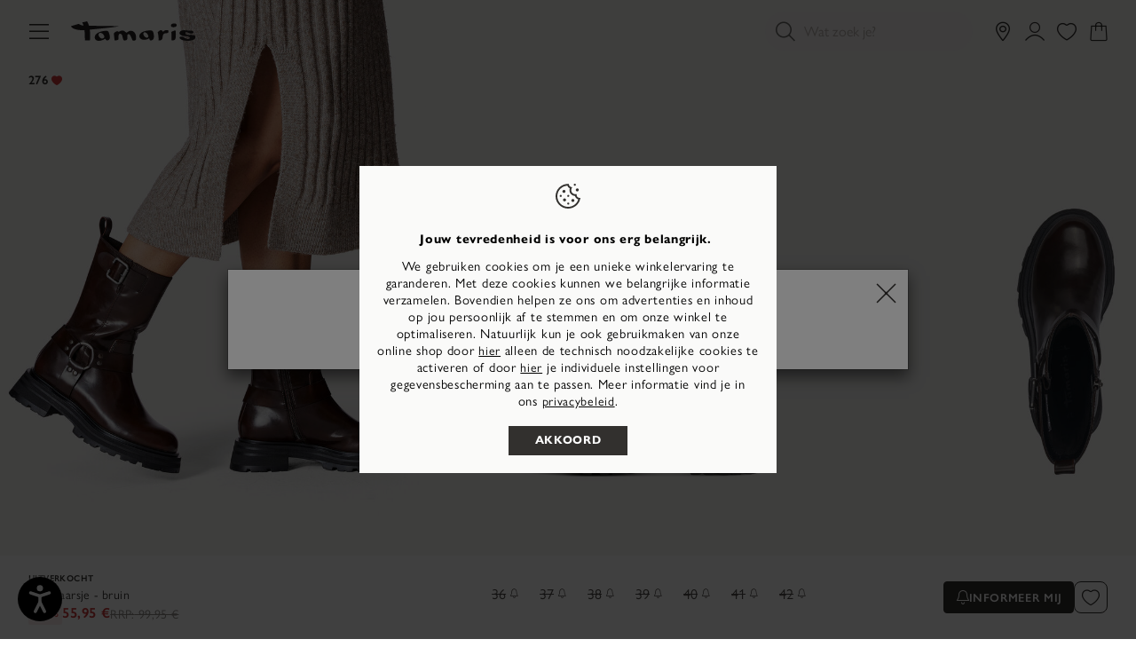

--- FILE ---
content_type: text/html;charset=UTF-8
request_url: https://tamaris.com/nl-BE/enkellaarsje---bruin/1-25314-41-342.html
body_size: 52528
content:
<!doctype html>
<html lang="nl-BE">
<head>














































































































































<meta charset="UTF-8">
<meta name="viewport" content="width=device-width, initial-scale=1, maximum-scale=1">




<title>
Enkellaarsje - bruin 1-25314-41-342: Tamaris Enkellaarsjes online kopen!
</title>

<link rel="icon" href="/on/demandware.static/Sites-BE-Site/-/default/dw8b7c3a59/images/favicons/favicon-tamaris.ico" type="image/x-icon" />
<link rel="apple-touch-icon" href="/on/demandware.static/Sites-BE-Site/-/default/dwd4e66d4a/images/favicons/favicon-32-tamaris.png"/>
<link rel="apple-touch-icon" sizes="76x76" href="/on/demandware.static/Sites-BE-Site/-/default/dwdcf8f46b/images/favicons/favicon-76-tamaris.png"/>
<link rel="apple-touch-icon" sizes="120x120" href="/on/demandware.static/Sites-BE-Site/-/default/dw22b240ca/images/favicons/favicon-120-tamaris.png"/>
<link rel="apple-touch-icon" sizes="152x152" href="/on/demandware.static/Sites-BE-Site/-/default/dw9b70b343/images/favicons/favicon-152-tamaris.png"/>
<link rel="apple-touch-icon" sizes="180x180" href="/on/demandware.static/Sites-BE-Site/-/default/dw9f6c3598/images/favicons/favicon-180-tamaris.png"/>


<meta property="og:image" content="https://tamaris.com/on/demandware.static/-/Sites-tamaris-master-catalog/default/dwa4d45da1/product-images/dw_001-23-25314-41-342_01.jpg" />
<meta name="twitter:image" content="https://tamaris.com/on/demandware.static/-/Sites-tamaris-master-catalog/default/dwa4d45da1/product-images/dw_001-23-25314-41-342_01.jpg"/>


<link rel="preconnect" as="style" href="https://use.typekit.net/vyv2ibx.css" />
<link rel="stylesheet" href="https://use.typekit.net/vyv2ibx.css" />

<link rel="stylesheet" href="/on/demandware.static/Sites-BE-Site/-/nl_BE/v1769036221044/generated/css/common-tamaris.css" />
<link rel="stylesheet" href="/on/demandware.static/Sites-BE-Site/-/nl_BE/v1769036221044/generated/css/header-tamaris.css" />
<link rel="stylesheet" href="/on/demandware.static/Sites-BE-Site/-/nl_BE/v1769036221044/generated/css/global-tamaris.css" />




<script>
window.ControllerAction = "Product-Show";
window.ABTestSegments = {};
</script>
<script type="text/javascript" data-category="2" src="//try.abtasty.com/1eb7753d0362f1b5e8fb19b146c7be58.js"></script>


<link rel="preload" href="/on/demandware.static/Sites-BE-Site/-/nl_BE/v1769036221044/generated/css/footer-tamaris.css" as="style" onload="this.onload=null;this.rel='stylesheet'" />
<noscript><link rel="stylesheet" href="/on/demandware.static/Sites-BE-Site/-/nl_BE/v1769036221044/generated/css/footer-tamaris.css" /></noscript>








<link rel="preload" href="/on/demandware.static/Sites-BE-Site/-/nl_BE/v1769036221044/generated/css/product-tamaris.css" as="style" onload="this.onload=null;this.rel='stylesheet'" />
<noscript><link rel="stylesheet" href="/on/demandware.static/Sites-BE-Site/-/nl_BE/v1769036221044/generated/css/product-tamaris.css" /></noscript>



<link rel="stylesheet" href="/on/demandware.static/Sites-BE-Site/-/nl_BE/v1769036221044/generated/css/product-tamaris.css" />





























































































































































<meta name="google-site-verification" content="A5VSs4SPCp9c8MlQLajMZtSVSBX2hk7FINs6i5boNT8" />



<meta name="description" content="Enkellaarsje - bruin 1-25314-41-342: Bestel Enkellaarsje - bruin in de offici&euml;le Tamaris Online Shop en laat u zich door de keuze aan modieuze Enkellaarsje - bruin inspireren."/>
<meta name="og:description" content="Enkellaarsje - bruin 1-25314-41-342: Bestel Enkellaarsje - bruin in de offici&euml;le Tamaris Online Shop en laat u zich door de keuze aan modieuze Enkellaarsje - bruin inspireren."/>

<meta name="og:title" content="Enkellaarsje - bruin 1-25314-41-342: Tamaris Enkellaarsjes online kopen!"/>







<link rel="canonical" href="https://tamaris.com/nl-BE/enkellaarsje---bruin/1-25314-41-342.html"/>


















































































































































































































































































































































<script>


(function(){
window.Resources = {"NO_THANKS":"global.nothanks","ARE_YOU_HUMAN":"Are you a human?","ARE_YOU_HUMAN_CONFIRM":"Confirm","ADD_TO_CART":"Voeg toe aan winkelmand","SOLD_OUT":"Uitverkocht product","ONLY_LEFT":"Nog 1 paar","LOW_STOCK":"Enkele paren","NOTIFY_ME":"Informeer mij","NOTIFY_ME_SHORT":"Informeer mij","WISHLIST_ADD":"Aan mijn verlanglijstje toevoegen","WISHLIST_REMOVE":"Remove from my wishlist","ERROR_TECHNICAL":"Helaas heeft er zich een technisch probleem voorgedaan. Probeer het a.u.b. later opnieuw.","SIZES":{"XS":"Extra Small","S":"Small","M":"Medium","L":"Large","XL":"Extra Large"},"SORTED_SIZES":"2XS,XXS,XS,S,M,L,XL,XXL,2XL,70,75,80,85,90,95,100,105,110,115,120,125,130,135,140,145,150,155","INPUT_CALF_SIZE":"Voer eerst je gemeten kuitbreedte in om je schachtmaat te krijgen","MORE_SIZES":"Sizes","SIZE":"Maat","PLAY_VIDEO":"Video afspelen","PAUSE_VIDEO":"Pause Video","HIDE_PASSWORD":"Hide password","SHOW_PASSWORD":"Show password","ADDRESS_BLACKLISTED_ERROR":"Helaas kunnen wij op het door u opgegeven adres niet leveren.","ADDRESS_FORM_INVALID_ERROR":"Het adresformulier bevat ongeldige gegevens.","RESERVATION_CART":"Jouw selectie is voor jou gereserveerd voor 15 minuten","RESERVATION_CART_END_TIME":"Je selectie wordt tot {0}.{1} uur voor je gereserveerd. Klik op \"Betalen\" om door te gaan en je aankoop te betalen.","RESERVATION_EXPIRED":"Reservering is verlopen","RESERVATION_CHECKOUT":"Item voor {0} gereserveerd","MONDAY":"Monday","TUESDAY":"Tuesday","WEDNESDAY":"Wednesday","THURSDAY":"Thursday","FRIDAY":"Friday","SATURDAY":"Saturday","SUNDAY":"Sunday","PACKSTATION_NOT_FOUND":"Wijzig de waarde en probeer het opnieuw","CLOSING_PERIODS_INFO":"Closed for the following periods:","LOCATION_PERMISSION":"We cannot find your location. Please check if location permissions are enabled.","BONUS_PRODUCT":"product.bonusproduct","BONUS_PRODUCTS":"product.bonusproducts","SELECT_BONUS_PRODUCTS":"Select bonus products","BONUS_PRODUCT_TOOMANY":"product.bonusproductstoomany","SIMPLE_SEARCH":"Wat zoek je?","CURRENCY_SYMBOL":"€","SERVER_ERROR":"An error occured. Please refresh the page and try again.","BAD_RESPONSE":"global.badresponse","INVALID_CONFIRMPASSWORD":"De informatie die je ingevoerd hebt, komt niet overeen.","INVALID_POSTAL":{"DE":"Voer een geldige postcode in die uit 5 cijfers bestaat, zoals 32758.","AT":"Voer een geldige postcode in die uit 4 cijfers bestaat, zoals 2380.","FR":"Voer een geldige postcode in die uit 5 cijfers bestaat, zoals 32758.","BE":"Voer een geldige postcode in die uit 4 cijfers bestaat, zoals 2380.","NL":"Voer een geldige postcode in die bestaat uit 4 verplichte cijfers gevolgd door een optionele spatie en 2 verplichte letters, zoals 1008 DG.","LU":"Voer een geldige postcode in die uit 4 cijfers bestaat, zoals 2380.","FI":"Voer een geldige postcode in die uit 5 cijfers bestaat, zoals 32758.","IT":"Voer een geldige postcode in die uit 5 cijfers bestaat, zoals 32758.","PT":"Voer een geldige postcode in die bestaat uit 4 verplichte cijfers die optioneel gevolgd kunnen worden door een koppelteken en nog eens 3 cijfers, zoals 1405-043.","ES":"Voer een geldige postcode in die uit 5 cijfers bestaat, zoals 32758.","GR":"Voer een geldige postcode in die uit 5 cijfers bestaat, zoals 32758.","SK":"Voer een geldige postcode in die uit 5 cijfers bestaat, zoals 32758.","SI":"Voer een geldige postcode in die uit 4 cijfers bestaat, zoals 2380.","EE":"Voer een geldige postcode in die uit 5 cijfers bestaat, zoals 32758.","LV":"Voer een geldige postcode in die uit 4 cijfers bestaat, zoals 2380.","LT":"Voer een geldige postcode in die uit 5 cijfers bestaat, zoals 32758.","HU":"Voer een geldige postcode in die uit 4 cijfers bestaat, zoals 2380.","HR":"Voer een geldige postcode in die uit 5 cijfers bestaat, zoals 32758.","PL":"Voer een geldige postcode in die bestaat uit 2 cijfers gevolgd door een koppelteken en nog eens 3 cijfers.","CZ":"Voer een geldige postcode in: deze bestaat uit drie verplichte cijfers gevolgd door een optionele spatie en twee verplichte cijfers, bijvoorbeeld 080 01.","SE":"Voer een geldige postcode in die uit 5 cijfers bestaat, zoals 32758.","DK":"Voer een geldige postcode in die uit 4 cijfers bestaat, zoals 2380.","BG":"Voer een geldige postcode in die uit 4 cijfers bestaat, zoals 2380.","CH":"Voer een geldige postcode in die uit 4 cijfers bestaat, zoals 2380."},"INVALID_POSTNUMBER":"The post number you entered is invalid.","INVALID_PHONE":"Voer een geldig telefoonnummer in dat uit cijfers bestaat. De landcode is optioneel (+{0} of 00{0}).","INVALID_SHOESIZE":"Please enter a valid shoe size.","COMPARE_CONFIRMATION":"productcomparewidget.maxproducts","COMPARE_REMOVE_FAIL":"productcomparewidget.removefail","COMPARE_ADD_FAIL":"productcomparewidget.addfail","GIFT_CERT_AMOUNT_INVALID":"giftcert.amountvalueerror","GIFTCARD_INVALID":"Please enter valid giftcard credentials","GIFTCARD_PREPAYMENT_RESTRICTION":"billing.giftcard.prepayment.restriction","GIFTCARD_PREPAYMENT_RESTRICTION_APPLEPAY":"Unfortunately, the Tamaris gift card cannot be combined with the ApplePay payment method. Please choose another payment method to complete the purchase.","GIFTCARD_ERROR_GENERAL":"De giftcard code of pin zijn onjuist, probeer het nog eens.","GIFTCARD_ERROR_EXPIRED":"Je cadeaubon is helaas verlopen.","GIFTCARD_ERROR_NO_BALANCE":"De cadeaukaart bevat geen tegoed meer. Gebruik a.u.b. een andere cadeaukaart.","GIFTCARD_ERROR_PRODUCT_NOT_PAYABLE":"The special collaboration with Lebenshilfe Detmold means that the hiking stick cannot be paid with a gift card.","COUPON_INVALID":"billingcoupon.couponinvalid.restricted","GIFTCARD_UNAVAILABLE":"Service unavailable","INVALID_OWNER":"billing.ownerparseerror","BIRTHDAY_INVALID":"Uw geboortedatum is ongeldig.","BIRTHDAY_REQUIRED":"Om de kredietwaardigheid te kunnen controleren hebben wij uw geboortedatum nodig.","COUPON_CODE_MISSING":"Voer a.u.b. een waardeboncode in.","COOKIES_DISABLED":"Your browser is currently not set to accept cookies. Please turn this functionality on or check if you have another program set to block cookies.","CHAR_LIMIT_MSG":"character.limit","SERVER_CONNECTION_ERROR":"Server connection failed!","IN_STOCK_DATE":"Beschikbaar - levertijd {0}-{1} dagen","ITEM_STATUS_NOTAVAILABLE":"Momenteel niet beschikbaar","STORE_NEAR_YOU":"What's available at a store near you","SELECT_STORE":"storelist.lightbox.selectstore","SELECTED_STORE":"storelist.lightbox.selectedstore","PREFERRED_STORE":"storelist.lightbox.preferredstore","ENTER_ZIP":"storelist.lightbox.enterzip","INVALID_ZIP":"storelist.lightbox.invalidpostalcode","SEARCH":"global.search","CHANGE_LOCATION":"storelist.lightbox.changelocation","CONTINUE":"Verder","SEE_MORE":"storelist.lightbox.seemore","SEE_LESS":"storelist.lightbox.seeless","TLS_WARNING":"global.browsertoolscheck.tls","STORELOCATOR_ROUTE":"Route weergeven","LOCATION_UNAVAILABLE":"Locatie niet beschikbaar","STORELOCATOR_NO_RESULTS":"Helaas konden we geen winkel bij u in de buurt vinden. Verander alstublieft uw zoekopdracht.","ADD_FAVOURITE_STORE":"Select store","VALIDATE_CVN":"Voer de beveiligingscode in. Het staat op de achterkant van de creditcard (3 cijfers).","VALIDATE_REQUIRED":"Dat is een verplicht veld.","VALIDATE_REMOTE":"Corrigeer a.u.b. dit veld.","VALIDATE_EMAIL":"Oeps... Dat ging niet goed – controleer je e-mailadres of probeer een ander.","VALIDATE_URL":"Voer a.u.b. een geldige URL in.","VALIDATE_DATE":"Voer a.u.b. een geldige datum in.","VALIDATE_CARD_EXPIRATION_DATE":"Voer een geldige vervaldatum in (MM/JJ) zoals 01/27.","VALIDATE_DATEISO":"Voer a.u.b. een geldige datum in (ISO).","VALIDATE_DATE_RANGE":"Voer een geldige datum in (uiterlijk 5 jaar in het verleden, geen datum in de toekomst).","VALIDATE_NUMBER":"Voer a.u.b. een geldig getal in.","VALIDATE_DIGITS":"Voer a.u.b. alleen getallen in.","VALIDATE_CREDITCARD":"Vul alstublieft een geldig kredietkaart nummer in.","VALIDATE_EQUALTO":"Voer a.u.b. dezelfde waarde nog een keer in.","VALIDATE_MAXLENGTH":"Voer a.u.b. ten hoogste {0} tekens in.","VALIDATE_MINLENGTH":"Voer a.u.b. ten minste {0} tekens in.","VALIDATE_MINLENGTH_DEFAULT":"Voer a.u.b. ten minste 2 tekens in.","VALIDATE_RANGELENGTH":"Voer a.u.b. tussen de {0} en {1} tekens in.","VALIDATE_RANGE":"Voer a.u.b. een waarde tussen {0} en {1} in.","VALIDATE_MAX":"Voer a.u.b. ten hoogste {0} tekens in.","VALIDATE_MIN":"Voer a.u.b. ten minste {0} of meer tekens in.","VALIDATE_PASSWORD_CONSTRAINTS":"Het wachtwoord moet het volgende bevatten letters en moet minimaal 8 tekens lang zijn.","VALIDATE_LEGAL_AGE":"error.label.invoice.underage","VALIDATE_INVOICE_BIRTHDAY_REQUIRED":"error.label.invoice.birthday.missing","VALIDATE_INVOICE_BIRTHDAY_INVALID":"error.label.invoice.birthday.invalid","VALIDATE_GC_PIN":"Please enter the PIN","PWA_LOAD_ANIMATION":"/on/demandware.static/Sites-BE-Site/-/default/dw07e0621f/images/icons/pwa_load_animation.svg","CART_FREE_SHIPPING":"Gratis","CART_ITEM_REMOVED":"Product verwijderd","CART_ITEM_MOVED_TO_WISHLIST":"Toegevoegd aan verlanglijstje","LOGIN_ERROR":"Oeps... Je e-mailadres of wachtwoord klopt niet. Controleer je gegevens en probeer het opnieuw.","LOGIN_ERROR_GENERIC":"Er ging iets mis bij het inloggen. Vernieuw de pagina en probeer het gewoon nog eens.","RETAIL_PRICE":"RRP:","FREE":"Gratis","FROM":"vanaf","STORELOCATOR_NEAREST_DISTANCE":"Dit artikel is {0} verwijderd","NEWSLETTER_UNSUBBED":"Je hebt je afgemeld voor onze nieuwsbrief.","ORDERS_AND_MORE":"en {0} meer","ITEMS_IN_WISHLIST":"{0} Items op de wishlist","WISHLIST_SHARE":"Hoi! Ik heb een wenslijst bij Tamaris, bekijk hem hier:","WISHLIST_COPY_LINK":"Link kopiëren","VOUCHER_EXPIRES_NOTIFICATION":"Let op! Je hebt een persoonlijke waardebon die binnenkort vervalt. <a href=\"{0}\" class=\"invert-decoration\">Bekijk hem hier</a>.","EVENT_SHARE_TEXT":"Hoi! Er is een exclusief winkelevenement van Tamaris. Mis het niet {0}","EVENT_SHARE_TEXT_SUBJECT":"Loop het volgende winkelevenement van Tamaris niet mis","NOTIFICATIONS":{"DATA_DOWNLOAD_STARTED":"Notifications data download started","DATA_CLEARED":"Notifications data was cleared","SUBSCRIBED":"You have subscribed for notifications","UNSUBSCRIBED":"You have unsubscribed from notifications","INIT_ERROR":"An error occured while initiating the notifications. Please try again.","ACCOUNT_DELETED":"Je account is succesvol verwijderd","LOGIN_ERROR":"Your access link has expired. Please request a new link or use your password to log in.","BONUS_PRODUCT_ADDED":"Product aan je winkelwagen toegevoegd!","CART_DELIVERY_HINT":"cart.delivery.hint","CART_DELIVERY_PRICE_HINT":"cart.deliveryprice.hint","CART_RETURNS_HINT":"cart.returns.hint","CART_SATISFACTION_HINT":"cart.satisfaction.hint"},"ATTACH_FILES":"Voeg een foto van de schade toe","FILES_UPLOADED":"{0} bestanden geüpload","DAY":"Dagen","DAYS":"Dagen","HOUR":"Uur","HOURS":"Uren","MINUTE":"Minuut","MINUTES":"Minuten","SECOND":"Seconde","SECONDS":"Seconden","SHOW_MORE":"Meer tonen","SELECT_SIZE":"Kies uw maat","LOYALTY_REGISTRATION_GREETING":"loyalty.registration.greeting","LOYALTY_REGISTRATION_DESCRIPTION":"loyalty.registration.description","LOYALTY":{"REWARDS_AVAILABLE":"{0} rewards available"},"IN_STOCK":"Beschikbaar","PREORDER":"Preorder all","REMAIN_PREORDER":"Preorder remaining","BACKORDER":"Backorder all","REMAIN_BACKORDER":"Remaining backorder","NOT_AVAILABLE":"Momenteel niet beschikbaar","REMAIN_NOT_AVAILABLE":"Momenteel overschrijdt de gekozen hoeveelheid de voorraad. Pas a.u.b. de hoeveelheid aan."};
window.Urls = {"emarsysRecommender":"/on/demandware.store/Sites-BE-Site/nl_BE/EmarsysRecommender-IncludeCarousel","applyGiftcard":"https://tamaris.com/on/demandware.store/Sites-BE-Site/nl_BE/Giftcard-ApplyGiftcard","removeGiftcard":"https://tamaris.com/on/demandware.store/Sites-BE-Site/nl_BE/Giftcard-RemoveGiftcard","captchaGet":"https://tamaris.com/on/demandware.store/Sites-BE-Site/nl_BE/Captcha-Get","currencyCheck":"https://tamaris.com/on/demandware.store/Sites-BE-Site/nl_BE/Currency-CheckSessionCurrency","addGiftCert":"/on/demandware.store/Sites-BE-Site/nl_BE/GiftCert-Purchase","minicartGC":"/on/demandware.store/Sites-BE-Site/nl_BE/GiftCert-ShowMiniCart","paymentsList":"https://tamaris.com/nl-BE/mijn-betalingswijzen/","addAdditionalPayment":"https://tamaris.com/on/demandware.store/Sites-BE-Site/nl_BE/PaymentInstruments-AddPayment","addressesList":"https://tamaris.com/nl-BE/mijn-adressen/","getBonusProducts":"/on/demandware.store/Sites-BE-Site/nl_BE/Product-GetBonusProducts","addBonusProduct":"/on/demandware.store/Sites-BE-Site/nl_BE/Cart-AddBonusProduct","getSetItem":"/on/demandware.store/Sites-BE-Site/nl_BE/Product-GetSetItem","getAvailability":"/on/demandware.store/Sites-BE-Site/nl_BE/Product-GetAvailability","getBloomreachRecommendations":"https://tamaris.com/on/demandware.store/Sites-BE-Site/nl_BE/Bloomreach-GetProductRecommendations","recommendationEvent":"https://tamaris.com/on/demandware.store/Sites-BE-Site/nl_BE/Bloomreach-RecommendationEvent","searchsuggest":"/on/demandware.store/Sites-BE-Site/nl_BE/Search-GetSuggestions","getRefinedByURL":"/on/demandware.store/Sites-BE-Site/nl_BE/Search-GetRefinedByURL","billingSelectCC":"https://tamaris.com/on/demandware.store/Sites-BE-Site/nl_BE/COBilling-SelectCreditCard","selectPaymentMethod":"https://tamaris.com/on/demandware.store/Sites-BE-Site/nl_BE/COBilling-SelectPaymentMethod","shippingMethodsList":"https://tamaris.com/on/demandware.store/Sites-BE-Site/nl_BE/COShipping-UpdateShippingMethodList","selectShippingMethodsList":"https://tamaris.com/on/demandware.store/Sites-BE-Site/nl_BE/COShipping-SelectShippingMethod","compareShow":"/on/demandware.store/Sites-BE-Site/nl_BE/Compare-Show","compareAdd":"/on/demandware.store/Sites-BE-Site/nl_BE/Compare-AddProduct","compareRemove":"/on/demandware.store/Sites-BE-Site/nl_BE/Compare-RemoveProduct","updateNewsletterSource":"https://tamaris.com/on/demandware.store/Sites-BE-Site/nl_BE/Home-NewsletterTeaser?action=update&source_cookie=be662c826df2123d78657da062456eea&customer_group=Everyone","giftCardCheckBalance":"https://tamaris.com/on/demandware.store/Sites-BE-Site/nl_BE/COBilling-GetGiftCertificateBalance","redeemGiftCert":"https://tamaris.com/on/demandware.store/Sites-BE-Site/nl_BE/COBilling-RedeemGiftCertificateJson","addCoupon":"https://tamaris.com/on/demandware.store/Sites-BE-Site/nl_BE/Cart-AddCouponJson","storesInventory":"/on/demandware.store/Sites-BE-Site/nl_BE/StoreInventory-Inventory","setPreferredStore":"/on/demandware.store/Sites-BE-Site/nl_BE/StoreInventory-SetPreferredStore","setStorePickup":"/on/demandware.store/Sites-BE-Site/nl_BE/StoreInventory-SetStore","setZipCode":"/on/demandware.store/Sites-BE-Site/nl_BE/StoreInventory-SetZipCode","storeForm":"/on/demandware.store/Sites-BE-Site/nl_BE/Stores-AvailableCheckForm","setSessionCurrency":"/on/demandware.store/Sites-BE-Site/nl_BE/Currency-SetSessionCurrency","rateLimiterReset":"/on/demandware.store/Sites-BE-Site/nl_BE/RateLimiter-HideCaptcha","validateAddress":"https://tamaris.com/nl-BE/address-validate/","findDhlPackstations":"https://tamaris.com/on/demandware.store/Sites-BE-Site/nl_BE/DHL-FindPackstations","findSevenSendersPackstations":"https://tamaris.com/on/demandware.store/Sites-BE-Site/nl_BE/SevenSenders-FindPackstations","findPostNordPackstations":"https://tamaris.com/on/demandware.store/Sites-BE-Site/nl_BE/PostNord-FindPackstations","addToWaitlist":"/on/demandware.store/Sites-BE-Site/nl_BE/Product-AddToWaitlist","wishlistGetProductIDsJSON":"/on/demandware.store/Sites-BE-Site/nl_BE/Wishlist-GetProductIDsJSON","findStores":"/on/demandware.store/Sites-BE-Site/nl_BE/Stores-FindStores?format=ajax","findNearestStore":"/on/demandware.store/Sites-BE-Site/nl_BE/Stores-FindNearestStore?format=ajax","getClickAndCollectEligible":"/on/demandware.store/Sites-BE-Site/nl_BE/Stores-GetClickAndCollectEligible","countryRedirect":"/on/demandware.store/Sites-BE-Site/nl_BE/Home-CountryRedirect","consentTracking":"/on/demandware.store/Sites-BE-Site/nl_BE/Home-ConsentTracking","searchEAN":"/on/demandware.store/Sites-BE-Site/nl_BE/Search-SearchEAN","pwaAppleHint":"/on/demandware.store/Sites-BE-Site/nl_BE/ProgressiveWebApp-AppleServiceWorkerHint","mobileState":"/on/demandware.store/Sites-BE-Site/nl_BE/ProgressiveWebApp-MobileState","zoomPlusTamaris":"/on/demandware.static/Sites-BE-Site/-/default/dw26fca8af/images/icons/zoom.cur","notificationUserDetails":"/on/demandware.store/Sites-BE-Site/nl_BE/WonderPush-UpdateInstallationDetails","cartLayerLoad":"https://tamaris.com/on/demandware.store/Sites-BE-Site/nl_BE/CartLayer-Load","deleteProduct":"https://tamaris.com/on/demandware.store/Sites-BE-Site/nl_BE/CartLayer-DeleteProduct","deleteGiftcard":"https://tamaris.com/on/demandware.store/Sites-BE-Site/nl_BE/CartLayer-DeleteGiftcard","updateQuantity":"https://tamaris.com/on/demandware.store/Sites-BE-Site/nl_BE/CartLayer-UpdateQuantity","deleteCoupon":"https://tamaris.com/on/demandware.store/Sites-BE-Site/nl_BE/CartLayer-DeleteCoupon","addProductCartLayer":"https://tamaris.com/on/demandware.store/Sites-BE-Site/nl_BE/CartLayer-AddProduct","addToWishlist":"https://tamaris.com/on/demandware.store/Sites-BE-Site/nl_BE/CartLayer-AddToWishlist","wishlistShow":"https://tamaris.com/nl-BE/mijn-verlanglijstje/","addToWishlistJSON":"https://tamaris.com/on/demandware.store/Sites-BE-Site/nl_BE/Wishlist-AddAjax","removeFromWishlistJSON":"https://tamaris.com/on/demandware.store/Sites-BE-Site/nl_BE/Wishlist-Remove","getWishlistInfo":"https://tamaris.com/on/demandware.store/Sites-BE-Site/nl_BE/Wishlist-GetWishlistInfo","setVisibility":"https://tamaris.com/on/demandware.store/Sites-BE-Site/nl_BE/Wishlist-SetVisibility","getOtherColors":"https://tamaris.com/on/demandware.store/Sites-BE-Site/nl_BE/CartLayer-GetOtherColors","getRecommendations":"https://tamaris.com/on/demandware.store/Sites-BE-Site/nl_BE/CartLayer-GetRecommendations","getProductsAsRecommendations":"https://tamaris.com/on/demandware.store/Sites-BE-Site/nl_BE/CartLayer-GetProductsAsRecommendations","initCartWithProducts":"https://tamaris.com/on/demandware.store/Sites-BE-Site/nl_BE/CartLayer-InitCartWithProducts","getQuickBuy":"https://tamaris.com/on/demandware.store/Sites-BE-Site/nl_BE/Product-GetQuickBuy","getWishlistCounters":"https://tamaris.com/on/demandware.store/Sites-BE-Site/nl_BE/Product-GetWishlistCounters","myAccount":"https://tamaris.com/nl-BE/mijn-account/","checkoutAddressPage":"https://tamaris.com/nl-BE/adres/","getAllLineItemData":"https://tamaris.com/on/demandware.store/Sites-BE-Site/nl_BE/CartLayer-GetAllLineItemData","editProfilePage":"https://tamaris.com/nl-BE/profielgegevens-wijzigen/","includeCartLayer":"https://tamaris.com/on/demandware.store/Sites-BE-Site/nl_BE/Home-IncludeCartLayer","includeLoginContainers":"https://tamaris.com/on/demandware.store/Sites-BE-Site/nl_BE/Home-IncludeLoginContainers","checkoutSummary":"https://tamaris.com/nl-BE/checkout-summary/","includeHeaderCustomerInfo":"https://tamaris.com/on/demandware.store/Sites-BE-Site/nl_BE/Home-IncludeHeaderCustomerInfo","vouchersList":"https://tamaris.com/on/demandware.store/Sites-BE-Site/nl_BE/Vouchers-Show","vouchersStatus":"https://tamaris.com/on/demandware.store/Sites-BE-Site/nl_BE/Vouchers-Status","accountAbtests":"https://tamaris.com/on/demandware.store/Sites-BE-Site/nl_BE/Account-AbTests","livePageStatus":"https://tamaris.com/on/demandware.store/Sites-BE-Site/nl_BE/LivePage-Status","getEkomiRating":"https://tamaris.com/on/demandware.store/Sites-BE-Site/nl_BE/Ekomi-GetRating","getEkomiReviews":"https://tamaris.com/on/demandware.store/Sites-BE-Site/nl_BE/Ekomi-GetReviews","getVariationContentAsset":"/on/demandware.store/Sites-BE-Site/nl_BE/Product-GetVariationContentAssetInformation","openAdventCalendarDoor":"https://tamaris.com/on/demandware.store/Sites-BE-Site/nl_BE/AdventCalendar-OpenDoor","getPrefillCouponResponse":"https://tamaris.com/on/demandware.store/Sites-BE-Site/nl_BE/CartLayer-GetPrefillCouponResponse","getCategoriesHolderProducts":"https://tamaris.com/on/demandware.store/Sites-BE-Site/nl_BE/Cart-GetCategoriesHolderProducts","clearRecentSearchTerms":"https://tamaris.com/on/demandware.store/Sites-BE-Site/nl_BE/Search-ClearRecentSearches","addBonusProductToCart":"https://tamaris.com/on/demandware.store/Sites-BE-Site/nl_BE/CartLayer-AddBonusProduct","masonryJs":"/on/demandware.static/Sites-BE-Site/-/nl_BE/v1769036221044/lib/masonry.pkgd.min.js","getProductSizes":"https://tamaris.com/on/demandware.store/Sites-BE-Site/nl_BE/Product-GetProductSizes","getPdpInfoModule":"/on/demandware.store/Sites-BE-Site/nl_BE/Product-IncludeProductInfoCarousel","getPDPRecommendations":"https://tamaris.com/on/demandware.store/Sites-BE-Site/nl_BE/Product-GetPDPRecommendations","loadTileBatch":"https://tamaris.com/on/demandware.store/Sites-BE-Site/nl_BE/Product-LoadTileBatch","isOrderPlaced":"https://tamaris.com/on/demandware.store/Sites-BE-Site/nl_BE/Dropshipment-IsOrderPlaced","dropshipmentHomepage":"https://tamaris.com/on/demandware.store/Sites-BE-Site/nl_BE/Dropshipment-ShowHome?page=products","dropshipmentShowOrderSummary":"https://tamaris.com/on/demandware.store/Sites-BE-Site/nl_BE/Dropshipment-ShowOrderSummary","dropshipmentPrintOrderSummary":"https://tamaris.com/on/demandware.store/Sites-BE-Site/nl_BE/Dropshipment-PrintOrderSummary","dropshipmentResendPaymentLink":"https://tamaris.com/on/demandware.store/Sites-BE-Site/nl_BE/Dropshipment-ResendPaymentLink","dropshipmentMarkOrderAsPickedUp":"https://tamaris.com/on/demandware.store/Sites-BE-Site/nl_BE/Dropshipment-MarkOrderAsPickedUp","dropshipmentCancelPayment":"https://tamaris.com/on/demandware.store/Sites-BE-Site/nl_BE/Dropshipment-CancelPayment","dropshipmentCheckLocale":"https://tamaris.com/on/demandware.store/Sites-BE-Site/nl_BE/Dropshipment-CheckLocale","setFavouriteStore":"https://tamaris.com/on/demandware.store/Sites-BE-Site/nl_BE/Account-SetFavouriteStore","restoreCart":"https://tamaris.com/on/demandware.store/Sites-BE-Site/nl_BE/CartLayer-RestoreCart","getContentfulEntries":"https://tamaris.com/on/demandware.store/Sites-BE-Site/nl_BE/Contentful-GetContentfulEntries","LoyaltyHistory":"https://tamaris.com/on/demandware.store/Sites-BE-Site/nl_BE/Account-RecentPoints","getLoyaltyCardData":"https://tamaris.com/on/demandware.store/Sites-BE-Site/nl_BE/Loyalty-GetLoyaltyCardData","checkoutLoyaltyConfirmation":"https://tamaris.com/on/demandware.store/Sites-BE-Site/nl_BE/Loyalty-CheckoutLoyaltyRegistrationConfirmation","getLoyaltyBenefitsBanner":"https://tamaris.com/on/demandware.store/Sites-BE-Site/nl_BE/Account-GetLoyaltyBenefitsBanner","loyaltyUpdateReadStatusNotification":"https://tamaris.com/on/demandware.store/Sites-BE-Site/nl_BE/Account-LoyaltyUpdateReadStatusNotification","getCustomerAddressList":"https://tamaris.com/on/demandware.store/Sites-BE-Site/nl_BE/Account-GetCustomerAddressList","getPaymentList":"https://tamaris.com/on/demandware.store/Sites-BE-Site/nl_BE/Account-GetCustomerPaymentList","getLoyaltyFooterTeaser":"https://tamaris.com/on/demandware.store/Sites-BE-Site/nl_BE/Account-GetLoyaltyFooterTeaser","getBasketLoyaltyRewards":"https://tamaris.com/on/demandware.store/Sites-BE-Site/nl_BE/Account-GetBasketLoyaltyRewards","LoyaltyOnlineHistory":"https://tamaris.com/on/demandware.store/Sites-BE-Site/nl_BE/Order-OnlineHistory","LoyaltyOfflineHistory":"https://tamaris.com/on/demandware.store/Sites-BE-Site/nl_BE/Order-OfflineHistory","DelayLoadNewsletterModule":"https://tamaris.com/on/demandware.store/Sites-BE-Site/nl_BE/Account-LoadNewsletter"};
window.SitePreferences = {"GIFTCARDS_PURCHASE_ENABLED":false,"LISTING_INFINITE_SCROLL":false,"SWITCH_ADDRESSVALIDATION":false,"GOOGLE_API_KEY":"AIzaSyATwqbdYkP1UMdjY8e0aJtP8SNLxRMSa8Y","RECAPTCHA_SITE_KEY":"6Le4HusZAAAAALKpP0P06zsisCsW9j5xDNvD8QMt","COOKIE_BARRIER_ENABLE":true,"ACTIVE_TRACKING_TOOLS":["TagCommander","Syte"],"ACTIVE_TRACKING_TOOLS_ALWAYS_ENABLED":["Amplitude"],"LANGUAGE":"nl","LOCALE":"nl_BE","COUNTRY":"BE","COUNTRY_NAME":"België","CURRENCY":"EUR","IS_PRODUCTION":true,"TC_URLS":{"tamaris":"https://cdn.tagcommander.com/3330/","marcotozzi":"https://cdn.tagcommander.com/3471/","jana":"https://cdn.tagcommander.com/6019/","newd":"https://cdn.tagcommander.com/6068/","caprice":"https://cdn.tagcommander.com/6226/"},"ACTIVEEANS":["4000000000000-5000000000000"],"INCLUDE_MANIFEST":null,"APPLE_PWA_OVERLAY_DELAY":30,"SHOW_APPLE_PWA_OVERLAY":false,"PWA_SETUP_HIDE_TIME":1000,"PWA_SETUP_SHOW_INTERVAL":60,"WONDERPUSH_ENABLE":false,"WONDERPUSH_WEBKEY":null,"LIVEBUY_ENABLE":false,"NOTIFICATIONS_UPDATE_INTERVAL":10,"MAX_CART_QTY":10,"VOUCHERS_ENABLE":false,"CHATBOT_INACTIVITY_TIME":120,"CHATBOT_TRIGGER_LIMIT":3,"CHATBOT_GAME":"","CHATBOT_INTENT":"","CHATBOT_SILENT":false,"SYTE_API_URL":"https://cdn-api.syteapi.com/v1.1/","SYTE_INTERACTION_EVENTS_URL":"https://syteapi.com/et","SYTE_ACCOUNT_ID":"7953","SYTE_TOOLTIP_SHOW_COUNT":5,"SYTE_SIGNATURE":"5d776ba591739d0ce2792bec","SYTE_LANGS_CONFIG":{"nl_BE":{"feed":"tamaris_be_nl"},"fr_BE":{"feed":"tamaris_be_fr"}},"SYTE_CART_RECOS_ENABLE":false,"SYTE_PDP_RECOS_ENABLE":false,"NEWSLETTER_POPUP_PAGES":["product"],"ADVENT_CALENDAR_POPUP_PAGES":[],"TOOLTIPS_ENABLED":false,"SPECIFIC_TOOLTIPS_ENABLED":[],"PASSWORD_CONSTRAINTS_REGEX":"(?=^.{8,}$)(?=.*[a-zA-Z]).*$","COUPON_CODE_PREFILL":"","NEW_QUICK_SHOP_RECO":true,"RETURNS_PORTAL_DOMAINS":"","INT_AREA_CODE":"32","IS_EMARSYS_RECOMMENDER_ENABLED":"","SESSION_CAPTURE_SAMPLE_RATE":0.1,"VIDEO_INDEX":false,"IS_LOYALTY":null,"LOYALTY_POPUP_PAGES":[],"EXCLUSIVE_SHIPPING":""};
window.BrandContext = {"active":true,"appName":"Tamaris","appNameShort":"Tamaris Online Shop","bloomreachRecosEnabled":true,"bunnyLibraryId":null,"bunnyPullZone":null,"categoryID":"tamaris","clickAndCollectEligible":false,"cookieBarrierEnabled":true,"countries":[{"value":"DE","displayValue":"Deutschland"},{"value":"AT","displayValue":"Österreich"},{"value":"FR","displayValue":"Frankreich"},{"value":"BE","displayValue":"Belgien"},{"value":"NL","displayValue":"Niederlande"},{"value":"CH","displayValue":"Switzerland"},{"value":"LU","displayValue":"Luxemburg"},{"value":"IE","displayValue":"Irland"},{"value":"FI","displayValue":"Finnland"},{"value":"IT","displayValue":"Italien"},{"value":"PT","displayValue":"Portugal"},{"value":"ES","displayValue":"Spanien"},{"value":"GR","displayValue":"Griechenland"},{"value":"SK","displayValue":"Slowakei"},{"value":"SI","displayValue":"Slowenien"},{"value":"EE","displayValue":"Estland"},{"value":"LV","displayValue":"Lettland"},{"value":"LT","displayValue":"Litauen"},{"value":"HU","displayValue":"Ungarn"},{"value":"HR","displayValue":"Kroatien"},{"value":"PL","displayValue":"Polen"},{"value":"CZ","displayValue":"Tschechien"},{"value":"SE","displayValue":"Schweden"},{"value":"BG","displayValue":"Bulgarien"},{"value":"DK","displayValue":"Dänemark"},{"value":"GB","displayValue":"United Kingdom"},{"value":"BW","displayValue":"International"}],"default":true,"displayName":"Tamaris","domain":"tamaris.com","dynamicOrderBrand":true,"ekomiExport":true,"enableApplePay":true,"enableCameraFunctionality":false,"enableRemoveFromWishlistTCEvent":true,"enableSyteVisualSearch":false,"endlessAisleAllowed":true,"freshdeskEnabled":true,"giftcardsPurchaseEnabled":true,"giftcardsRedemptionEnabled":true,"hasDetailedSizeGuidePage":true,"hasSimpleEmarsysFlow":true,"id":"tamaris","includeManifest":true,"isNewDesign":true,"klarnaPaymentEnabled":true,"neutralSalutationEnabled":true,"pdpImageSortingOrder":null,"plpHoverImageIndex":null,"plpPrimaryImageIndex":null,"position":1,"prefix":"ctx-tamaris","productAvailabilityCheckAllowed":true,"returnsPortalEnabled":true,"reviewsEnabled":true,"sites":[{"value":"AT","displayValue":"Österreich"},{"value":"BE","displayValue":"Belgien"},{"value":"CON","displayValue":"Content"},{"value":"DE","displayValue":"Deutschland"},{"value":"FR","displayValue":"Frankreich"},{"value":"INT","displayValue":"International"},{"value":"NL","displayValue":"Niederlande"},{"value":"CH","displayValue":"Switzerland"},{"value":"IT","displayValue":"Italy"},{"value":"DK","displayValue":"Denmark"},{"value":"GR","displayValue":"Greece"},{"value":"UK","displayValue":"United Kingdom"}],"sizeDeviationLinkCategory":null,"specialPageAllowed":true,"writeEkomiLink":null};
}());




(function(){
window.SessionAttributes = {"SHOW_CAPTCHA":null,"REQUIRES_PRIVACY_POLICY":false};
window.User = {"zip":null,"storeId":null};
}());


</script>

<script>
window.pageSpecificData = {"url":"/on/demandware.store/Sites-BE-Site/nl_BE/Product-Variation?pid=1-25314-41-342&format=ajax","masterID":"1-25314-41-342","defaultVariant":{"id":"1-25314-41-342-36","color":"342","size":"36"},"currentVariationGroups":{"342":{"id":"1-25314-41-342","url":"https://tamaris.com/nl-BE/enkellaarsje---bruin/1-25314-41-342.html"},"001":{"id":"1-25314-41-001","url":"https://tamaris.com/nl-BE/enkellaarsje---zwart/1-25314-41-001.html"}},"isVariationGroup":true};
</script>
<script src="/on/demandware.static/Sites-BE-Site/-/nl_BE/v1769036221044/generated/js/tamaris/loadVariant.js"></script>



<script type="text/javascript">//<!--
/* <![CDATA[ (head-active_data.js) */
var dw = (window.dw || {});
dw.ac = {
    _analytics: null,
    _events: [],
    _category: "",
    _searchData: "",
    _anact: "",
    _anact_nohit_tag: "",
    _analytics_enabled: "true",
    _timeZone: "Europe/Brussels",
    _capture: function(configs) {
        if (Object.prototype.toString.call(configs) === "[object Array]") {
            configs.forEach(captureObject);
            return;
        }
        dw.ac._events.push(configs);
    },
	capture: function() { 
		dw.ac._capture(arguments);
		// send to CQ as well:
		if (window.CQuotient) {
			window.CQuotient.trackEventsFromAC(arguments);
		}
	},
    EV_PRD_SEARCHHIT: "searchhit",
    EV_PRD_DETAIL: "detail",
    EV_PRD_RECOMMENDATION: "recommendation",
    EV_PRD_SETPRODUCT: "setproduct",
    applyContext: function(context) {
        if (typeof context === "object" && context.hasOwnProperty("category")) {
        	dw.ac._category = context.category;
        }
        if (typeof context === "object" && context.hasOwnProperty("searchData")) {
        	dw.ac._searchData = context.searchData;
        }
    },
    setDWAnalytics: function(analytics) {
        dw.ac._analytics = analytics;
    },
    eventsIsEmpty: function() {
        return 0 == dw.ac._events.length;
    }
};
/* ]]> */
// -->
</script>
<script type="text/javascript">//<!--
/* <![CDATA[ (head-cquotient.js) */
var CQuotient = window.CQuotient = {};
CQuotient.clientId = 'bbhf-BE';
CQuotient.realm = 'BBHF';
CQuotient.siteId = 'BE';
CQuotient.instanceType = 'prd';
CQuotient.locale = 'nl_BE';
CQuotient.fbPixelId = '__UNKNOWN__';
CQuotient.activities = [];
CQuotient.cqcid='';
CQuotient.cquid='';
CQuotient.cqeid='';
CQuotient.cqlid='';
CQuotient.apiHost='api.cquotient.com';
/* Turn this on to test against Staging Einstein */
/* CQuotient.useTest= true; */
CQuotient.useTest = ('true' === 'false');
CQuotient.initFromCookies = function () {
	var ca = document.cookie.split(';');
	for(var i=0;i < ca.length;i++) {
	  var c = ca[i];
	  while (c.charAt(0)==' ') c = c.substring(1,c.length);
	  if (c.indexOf('cqcid=') == 0) {
		CQuotient.cqcid=c.substring('cqcid='.length,c.length);
	  } else if (c.indexOf('cquid=') == 0) {
		  var value = c.substring('cquid='.length,c.length);
		  if (value) {
		  	var split_value = value.split("|", 3);
		  	if (split_value.length > 0) {
			  CQuotient.cquid=split_value[0];
		  	}
		  	if (split_value.length > 1) {
			  CQuotient.cqeid=split_value[1];
		  	}
		  	if (split_value.length > 2) {
			  CQuotient.cqlid=split_value[2];
		  	}
		  }
	  }
	}
}
CQuotient.getCQCookieId = function () {
	if(window.CQuotient.cqcid == '')
		window.CQuotient.initFromCookies();
	return window.CQuotient.cqcid;
};
CQuotient.getCQUserId = function () {
	if(window.CQuotient.cquid == '')
		window.CQuotient.initFromCookies();
	return window.CQuotient.cquid;
};
CQuotient.getCQHashedEmail = function () {
	if(window.CQuotient.cqeid == '')
		window.CQuotient.initFromCookies();
	return window.CQuotient.cqeid;
};
CQuotient.getCQHashedLogin = function () {
	if(window.CQuotient.cqlid == '')
		window.CQuotient.initFromCookies();
	return window.CQuotient.cqlid;
};
CQuotient.trackEventsFromAC = function (/* Object or Array */ events) {
try {
	if (Object.prototype.toString.call(events) === "[object Array]") {
		events.forEach(_trackASingleCQEvent);
	} else {
		CQuotient._trackASingleCQEvent(events);
	}
} catch(err) {}
};
CQuotient._trackASingleCQEvent = function ( /* Object */ event) {
	if (event && event.id) {
		if (event.type === dw.ac.EV_PRD_DETAIL) {
			CQuotient.trackViewProduct( {id:'', alt_id: event.id, type: 'raw_sku'} );
		} // not handling the other dw.ac.* events currently
	}
};
CQuotient.trackViewProduct = function(/* Object */ cqParamData){
	var cq_params = {};
	cq_params.cookieId = CQuotient.getCQCookieId();
	cq_params.userId = CQuotient.getCQUserId();
	cq_params.emailId = CQuotient.getCQHashedEmail();
	cq_params.loginId = CQuotient.getCQHashedLogin();
	cq_params.product = cqParamData.product;
	cq_params.realm = cqParamData.realm;
	cq_params.siteId = cqParamData.siteId;
	cq_params.instanceType = cqParamData.instanceType;
	cq_params.locale = CQuotient.locale;
	
	if(CQuotient.sendActivity) {
		CQuotient.sendActivity(CQuotient.clientId, 'viewProduct', cq_params);
	} else {
		CQuotient.activities.push({activityType: 'viewProduct', parameters: cq_params});
	}
};
/* ]]> */
// -->
</script>
<!-- Demandware Apple Pay -->

<style type="text/css">ISAPPLEPAY{display:inline}.dw-apple-pay-button,.dw-apple-pay-button:hover,.dw-apple-pay-button:active{background-color:black;background-image:-webkit-named-image(apple-pay-logo-white);background-position:50% 50%;background-repeat:no-repeat;background-size:75% 60%;border-radius:5px;border:1px solid black;box-sizing:border-box;margin:5px auto;min-height:30px;min-width:100px;padding:0}
.dw-apple-pay-button:after{content:'Apple Pay';visibility:hidden}.dw-apple-pay-button.dw-apple-pay-logo-white{background-color:white;border-color:white;background-image:-webkit-named-image(apple-pay-logo-black);color:black}.dw-apple-pay-button.dw-apple-pay-logo-white.dw-apple-pay-border{border-color:black}</style>


<script>
var jsToRun = [];
function addToJs(fun) {
jsToRun.push(fun);
}
</script>















	 


	





<style>
	@keyframes tabletSearchBarWidth {
	    0% {
	      width: 20%;
	    }
	
	    100% {
	      width: 92%;
	      margin-right: 25%;
	    }
	  }
	
	  @media screen and (max-width: 1024px) {
	    .badge-text-wrapper {
	      min-width: unset !important;
	    }
	  }
	
	  @media screen and (min-width: 768px) {
	    .calf-width-info .headline {
	      font-size: 14px;
	    }
	  }
	
	  .container-discount-filters .filter-list-wrapper {
	    overflow-x: unset;
	  }
	
	  @media (min-width: 992px) and (max-width: 1200px) {
	    header.header.new-design .menu-utility-user .new-search-bar.show-layer .search-button-wrapper {
	      animation: 0.5s tabletSearchBarWidth ease forwards;
	    }
	  }
	
	  @media screen and (max-width: 767px) {
	    .new-text-img-content-wrapper .cta-link {
	      justify-content: unset !important;
	    }
	
	    .checkout-details {
	      position: relative;
	    }
	  }
	
	  .content-page .scroll-top-float {
	    display: none;
	  }
	
	  .pt-product-hub .scroll-top-float {
	    display: block;
	  }
	
	  #cartEditProduct .technology-video {
	    display: none;
	  }
</style>

<style>
	#navigation .nav-item a[id$="black-week"] {
	    font-weight: 600;
	}
</style>

<style>
.visual-search-container {
    display: none;
}

i.icon-ui.icon-camera.camera.size-s.--syte-start-camera-upload[data-camera-button-placement="search-bar"] {
    visibility: hidden;
}

.btn.no-decoration.p-1.syte-discovery.syte-discovery-tamaris {
    display: none;
}

.syte-action {
    display: none;
}

.icon-ui.icon-camera.camera.--syte-start-camera-upload.d-none.d-lg-flex {
    visibility: hidden;
}


</style>

<style>
.pt-product-set .breadcrumb {
    visibility: hidden;
}
</style>

<meta property="og:image" content="https://images.ctfassets.net/wigd4uvjkmv7/01AH94JNeEhhrHpOL5l6mU/8509ab5cdb15635a6e25321f174988e4/001-25-SAISON-M-GROUP-9664_onlineshop.JPG?w=1200&h=630&fit=thumb&f=top&q=60" />

<script>
window.BrowseAidOptions = {
    position: {
        button: 'left-bottom',
        widget: 'left'
    }
};
</script>
<script src="https://storage.browseaid.com/latest/assets/index.js" type="module" crossorigin="anonymous" onerror="console.error('Failed to load BrowseAid Widget')" async></script>
<script>
window.BrowseAidOptions = {
    position: {
        button: 'left-bottom',
        widget: 'left'
    }
};
</script>
<script src="https://storage.browseaid.com/latest/assets/index.js" type="module" crossorigin="anonymous" onerror="console.error('Failed to load BrowseAid Widget')" async></script>
<style>
body:has(.pdp-main) button#ada-widget-button:not([style*="inset"]) {
    bottom: 180px;
}

@media (min-width: 992px) {
    body:has(.pdp-main) button#ada-widget-button:not([style*="inset"]) {
        bottom: 140px;
    }
}
</style>

<style>
a[href*="cid=frequently-asked-questions"] {
    display: none;
}
</style>

 
	




<style id="color-swatch-map">
.color-001 {background: #000 }.color-005 {background: #e3d6bb ; border: .5px solid #918C88;}.color-014 {background: #2D3F72 }.color-004 {background: #89593B }.color-013 {background: #FFD93E ; border: .5px solid #918C88;}.color-003 {background: #bebebe ; border: .5px solid #918C88;}.color-011 {background: #7BAD71 }.color-009 {background: #775A96 }.color-010 {background: #FB9842 }.color-008 {background: #E15078 }.color-007 {background: #E8BAC5 ; border: .5px solid #918C88;}.color-006 {background: #cd0000 }.color-015 {background: #00ffff ; border: .5px solid #918C88;}.color-002 {background: #F6F6F6 ; border: .5px solid #918C88;}.color-016 {background: linear-gradient(135deg, rgba(181,181,189,1) 0%, rgba(237,220,170,1) 58%, rgba(255,201,18,1) 100%); }.color-017 {background: linear-gradient(135deg, #83f5ff 0%, #7dd799 33%, #fffd60 67%, #ff6262 100%) }.color-018 {background: #e2b007 ; border: .5px solid #918C88;}.color-019 {background: #b5b5bd ; border: .5px solid #918C88;}.color-020 {background: #fddcd7 ; border: .5px solid #918C88;}.color-012 {background: #686430 }
</style>





<script>
window.TurnToCmd=window.TurnToCmd||function(){(TurnToCmd.q=TurnToCmd.q||[]).push(arguments)};
</script>


</head>

<body class="tamaris tamaris-standard overflow-hidden overflow-lg-auto" data-additional="{&quot;category&quot;:&quot;Shoes&quot;,&quot;categoryName&quot;:&quot;Schoenen&quot;,&quot;subCategory1&quot;:&quot;Booties&quot;,&quot;subCategory1Name&quot;:&quot;Enkellaarsjes&quot;,&quot;current&quot;:&quot;Booties&quot;,&quot;currentName&quot;:&quot;Enkellaarsjes&quot;,&quot;parent&quot;:&quot;Shoes&quot;,&quot;parentName&quot;:&quot;Schoenen&quot;,&quot;isProductSet&quot;:false,&quot;productName&quot;:&quot;Enkellaarsje - bruin&quot;}" data-customer='{"authenticated":false,"customerEmail":null,"nlOptin":null,"sessionId":"3FNBW0BP3aEWTzfrCP3kkCzmMTGGzESbo6c=","loyalty":false,"loyaltyTier":0}'>
<div id="screen-reader-message" class="sr-only" role="alert"></div>

	<div id="siteWrapper" class="pt-product new-design  ">
		

		
			<div class="benefits-banner-inverted d-block">
				



















































































































































<div data-contentful-entry-id="34IspGSMaE2d2uFNlI9pJU" data-contentful-field-id="section">




































































































































































































































































































    <div id="34IspGSMaE2d2uFNlI9pJU" class="contentful-module benefits-teaser-wrapper   initialize-slider" data-type="benefitsBanner" data-contentful-entry-id="34IspGSMaE2d2uFNlI9pJU">
        
            
            
            

            <div class="benefits-section section-0  " data-card="{&quot;metadata&quot;:{&quot;tags&quot;:[],&quot;concepts&quot;:[]},&quot;sys&quot;:{&quot;space&quot;:{&quot;sys&quot;:{&quot;type&quot;:&quot;Link&quot;,&quot;linkType&quot;:&quot;Space&quot;,&quot;id&quot;:&quot;wigd4uvjkmv7&quot;}},&quot;id&quot;:&quot;6YGNTwFvX2PoqDrxeHDhmS&quot;,&quot;type&quot;:&quot;Entry&quot;,&quot;createdAt&quot;:&quot;2025-12-29T10:24:07.620Z&quot;,&quot;updatedAt&quot;:&quot;2026-01-12T23:10:17.108Z&quot;,&quot;environment&quot;:{&quot;sys&quot;:{&quot;id&quot;:&quot;master&quot;,&quot;type&quot;:&quot;Link&quot;,&quot;linkType&quot;:&quot;Environment&quot;}},&quot;publishedVersion&quot;:54,&quot;revision&quot;:4,&quot;contentType&quot;:{&quot;sys&quot;:{&quot;type&quot;:&quot;Link&quot;,&quot;linkType&quot;:&quot;ContentType&quot;,&quot;id&quot;:&quot;benefitSlide&quot;}},&quot;locale&quot;:&quot;nl-BE&quot;},&quot;fields&quot;:{&quot;internalName&quot;:&quot;Benefits Slide Neue Styles im Sale &quot;,&quot;amplitudeModuleContent&quot;:&quot;benefits slide neue styles im sale&quot;,&quot;benefitsText&quot;:{&quot;data&quot;:{},&quot;content&quot;:[{&quot;data&quot;:{},&quot;content&quot;:[{&quot;data&quot;:{},&quot;marks&quot;:[{&quot;type&quot;:&quot;bold&quot;}],&quot;value&quot;:&quot;SALE&quot;,&quot;nodeType&quot;:&quot;text&quot;},{&quot;data&quot;:{},&quot;marks&quot;:[],&quot;value&quot;:&quot;&amp;#x1F90D;&quot;,&quot;nodeType&quot;:&quot;text&quot;},{&quot;data&quot;:{},&quot;marks&quot;:[],&quot;value&quot;:&quot;Nieuwe stijlen, meer keuze, nieuwe favorieten! &quot;,&quot;nodeType&quot;:&quot;text&quot;}],&quot;nodeType&quot;:&quot;paragraph&quot;}],&quot;nodeType&quot;:&quot;document&quot;},&quot;linkText&quot;:{&quot;sys&quot;:{&quot;type&quot;:&quot;Link&quot;,&quot;linkType&quot;:&quot;Entry&quot;,&quot;id&quot;:&quot;1oZBrwcDH2oJywzzhLzyAr&quot;}},&quot;allowCouponCopy&quot;:false,&quot;categoryLinkId&quot;:&quot;6&quot;}}" data-contentful-entry-id="6YGNTwFvX2PoqDrxeHDhmS">
                <div class="benefits-section-wrapper" style="background-color: #d41217 !important;" data-contentful-field-id="benefitsBannerBackgroundColor">
                    <div class="benefits-module-inner-wrapper ">
                        <div class="benefits-text-container" style="color: #ffffff !important" data-contentful-field-id="benefitsTextColor">
                            
                                <div class="benefits-text">
                                    <span data-contentful-field-id="benefitsText">
                                        <p class="mb-1"><b>SALE</b>&#x1F90D;Nieuwe stijlen, meer keuze, nieuwe favorieten! </p>
                                    </span>
                                </div>
                                
                                
                            
                            
                            
                                <a class="text-link" href="/nl-BE/outlet/" data-ampli-name="benefits slide neue styles im sale" data-contentful-field-id="linkText">
                                    Til tilbuddene
                                </a>
                            
                            
                        </div>
                    </div>
                    <div class="benefits-module-extension" style="background-color: #d41217 !important;" data-contentful-field-id="benefitsBannerBackgroundColor">
                        
                    </div>
                    
                </div>
            </div>
        
            
            
            

            <div class="benefits-section section-1  " data-card="{&quot;metadata&quot;:{&quot;tags&quot;:[],&quot;concepts&quot;:[]},&quot;sys&quot;:{&quot;space&quot;:{&quot;sys&quot;:{&quot;type&quot;:&quot;Link&quot;,&quot;linkType&quot;:&quot;Space&quot;,&quot;id&quot;:&quot;wigd4uvjkmv7&quot;}},&quot;id&quot;:&quot;24ycDkvU8UPPtpJqk5WeBM&quot;,&quot;type&quot;:&quot;Entry&quot;,&quot;createdAt&quot;:&quot;2025-12-29T10:24:06.043Z&quot;,&quot;updatedAt&quot;:&quot;2026-01-12T23:10:15.422Z&quot;,&quot;environment&quot;:{&quot;sys&quot;:{&quot;id&quot;:&quot;master&quot;,&quot;type&quot;:&quot;Link&quot;,&quot;linkType&quot;:&quot;Environment&quot;}},&quot;publishedVersion&quot;:28,&quot;revision&quot;:4,&quot;contentType&quot;:{&quot;sys&quot;:{&quot;type&quot;:&quot;Link&quot;,&quot;linkType&quot;:&quot;ContentType&quot;,&quot;id&quot;:&quot;benefitSlide&quot;}},&quot;locale&quot;:&quot;nl-BE&quot;},&quot;fields&quot;:{&quot;internalName&quot;:&quot;Benefit Slide Vegan Januar&quot;,&quot;amplitudeModuleContent&quot;:&quot;benefits slide vegan januar&quot;,&quot;benefitsText&quot;:{&quot;data&quot;:{},&quot;content&quot;:[{&quot;data&quot;:{},&quot;content&quot;:[{&quot;data&quot;:{},&quot;marks&quot;:[],&quot;value&quot;:&quot;Vegan in januari: Jouw stijl &ndash; zonder compromissen &quot;,&quot;nodeType&quot;:&quot;text&quot;}],&quot;nodeType&quot;:&quot;paragraph&quot;}],&quot;nodeType&quot;:&quot;document&quot;},&quot;linkText&quot;:{&quot;sys&quot;:{&quot;type&quot;:&quot;Link&quot;,&quot;linkType&quot;:&quot;Entry&quot;,&quot;id&quot;:&quot;6kMWhwkcDD2Iry3puwqyJ2&quot;}},&quot;allowCouponCopy&quot;:false,&quot;categoryLinkId&quot;:&quot;251&quot;}}" data-contentful-entry-id="24ycDkvU8UPPtpJqk5WeBM">
                <div class="benefits-section-wrapper" style="background-color: #d41217 !important;" data-contentful-field-id="benefitsBannerBackgroundColor">
                    <div class="benefits-module-inner-wrapper ">
                        <div class="benefits-text-container" style="color: #ffffff !important" data-contentful-field-id="benefitsTextColor">
                            
                                <div class="benefits-text">
                                    <span data-contentful-field-id="benefitsText">
                                        <p class="mb-1">Vegan in januari: Jouw stijl – zonder compromissen </p>
                                    </span>
                                </div>
                                
                                
                            
                            
                            
                                <a class="text-link" href="/nl-BE/vegan/" data-ampli-name="benefits slide vegan januar" data-contentful-field-id="linkText">
                                    Nu ontdekken
                                </a>
                            
                            
                        </div>
                    </div>
                    <div class="benefits-module-extension" style="background-color: #d41217 !important;" data-contentful-field-id="benefitsBannerBackgroundColor">
                        
                    </div>
                    
                </div>
            </div>
        
        
    </div>
    <div class="contentful-data" data-contentful-fields="{&quot;internalName&quot;:&quot;Benefits Banner (alle SALE-L&auml;nder)&quot;,&quot;availableMarkets&quot;:[&quot;AT&quot;,&quot;NL&quot;,&quot;UK&quot;,&quot;DK&quot;,&quot;INT&quot;,&quot;CH&quot;,&quot;CZ&quot;,&quot;PL&quot;,&quot;CON&quot;,&quot;SV&quot;,&quot;LU&quot;,&quot;BE&quot;,&quot;FR&quot;,&quot;IT&quot;,&quot;GR&quot;,&quot;DE&quot;],&quot;benefitsType&quot;:&quot;non-loyalty-type&quot;,&quot;benefitsBannerBackgroundColor&quot;:{&quot;id&quot;:&quot;879dd0d7-3bb8-48ff-9458-bf5dbfcf10c3&quot;,&quot;name&quot;:&quot;Custom&quot;,&quot;value&quot;:&quot;#d41217&quot;},&quot;canBeClosed&quot;:false,&quot;bannerSticky&quot;:false,&quot;benefitsTextColor&quot;:{&quot;id&quot;:&quot;06dcbe32-6a03-4f1d-9394-c635208c746b&quot;,&quot;name&quot;:&quot;Custom&quot;,&quot;value&quot;:&quot;#ffffff&quot;},&quot;benefitsSlides&quot;:[{&quot;sys&quot;:{&quot;type&quot;:&quot;Link&quot;,&quot;linkType&quot;:&quot;Entry&quot;,&quot;id&quot;:&quot;6YGNTwFvX2PoqDrxeHDhmS&quot;}},{&quot;sys&quot;:{&quot;type&quot;:&quot;Link&quot;,&quot;linkType&quot;:&quot;Entry&quot;,&quot;id&quot;:&quot;24ycDkvU8UPPtpJqk5WeBM&quot;}}]}" data-contentful-entry-id="34IspGSMaE2d2uFNlI9pJU" data-contentful-entry="{&quot;metadata&quot;:{&quot;tags&quot;:[],&quot;concepts&quot;:[]},&quot;sys&quot;:{&quot;space&quot;:{&quot;sys&quot;:{&quot;type&quot;:&quot;Link&quot;,&quot;linkType&quot;:&quot;Space&quot;,&quot;id&quot;:&quot;wigd4uvjkmv7&quot;}},&quot;id&quot;:&quot;34IspGSMaE2d2uFNlI9pJU&quot;,&quot;type&quot;:&quot;Entry&quot;,&quot;createdAt&quot;:&quot;2025-12-20T23:15:27.792Z&quot;,&quot;updatedAt&quot;:&quot;2026-01-12T23:10:15.802Z&quot;,&quot;environment&quot;:{&quot;sys&quot;:{&quot;id&quot;:&quot;master&quot;,&quot;type&quot;:&quot;Link&quot;,&quot;linkType&quot;:&quot;Environment&quot;}},&quot;publishedVersion&quot;:26,&quot;revision&quot;:5,&quot;contentType&quot;:{&quot;sys&quot;:{&quot;type&quot;:&quot;Link&quot;,&quot;linkType&quot;:&quot;ContentType&quot;,&quot;id&quot;:&quot;benefitsBanner&quot;}},&quot;locale&quot;:&quot;nl-BE&quot;},&quot;fields&quot;:{&quot;internalName&quot;:&quot;Benefits Banner (alle SALE-L&auml;nder)&quot;,&quot;availableMarkets&quot;:[&quot;AT&quot;,&quot;NL&quot;,&quot;UK&quot;,&quot;DK&quot;,&quot;INT&quot;,&quot;CH&quot;,&quot;CZ&quot;,&quot;PL&quot;,&quot;CON&quot;,&quot;SV&quot;,&quot;LU&quot;,&quot;BE&quot;,&quot;FR&quot;,&quot;IT&quot;,&quot;GR&quot;,&quot;DE&quot;],&quot;benefitsType&quot;:&quot;non-loyalty-type&quot;,&quot;benefitsBannerBackgroundColor&quot;:{&quot;id&quot;:&quot;879dd0d7-3bb8-48ff-9458-bf5dbfcf10c3&quot;,&quot;name&quot;:&quot;Custom&quot;,&quot;value&quot;:&quot;#d41217&quot;},&quot;canBeClosed&quot;:false,&quot;bannerSticky&quot;:false,&quot;benefitsTextColor&quot;:{&quot;id&quot;:&quot;06dcbe32-6a03-4f1d-9394-c635208c746b&quot;,&quot;name&quot;:&quot;Custom&quot;,&quot;value&quot;:&quot;#ffffff&quot;},&quot;benefitsSlides&quot;:[{&quot;sys&quot;:{&quot;type&quot;:&quot;Link&quot;,&quot;linkType&quot;:&quot;Entry&quot;,&quot;id&quot;:&quot;6YGNTwFvX2PoqDrxeHDhmS&quot;}},{&quot;sys&quot;:{&quot;type&quot;:&quot;Link&quot;,&quot;linkType&quot;:&quot;Entry&quot;,&quot;id&quot;:&quot;24ycDkvU8UPPtpJqk5WeBM&quot;}}]}}"></div>



</div>

<div class="contentful-data" data-contentful-fields="{&quot;internalName&quot;:&quot;Benefits Banner (alle SALE-L&auml;nder)&quot;,&quot;availableMarkets&quot;:[&quot;AT&quot;,&quot;NL&quot;,&quot;UK&quot;,&quot;DK&quot;,&quot;INT&quot;,&quot;CH&quot;,&quot;CZ&quot;,&quot;PL&quot;,&quot;CON&quot;,&quot;SV&quot;,&quot;LU&quot;,&quot;BE&quot;,&quot;FR&quot;,&quot;IT&quot;,&quot;GR&quot;,&quot;DE&quot;],&quot;benefitsType&quot;:&quot;non-loyalty-type&quot;,&quot;benefitsBannerBackgroundColor&quot;:{&quot;id&quot;:&quot;879dd0d7-3bb8-48ff-9458-bf5dbfcf10c3&quot;,&quot;name&quot;:&quot;Custom&quot;,&quot;value&quot;:&quot;#d41217&quot;},&quot;canBeClosed&quot;:false,&quot;bannerSticky&quot;:false,&quot;benefitsTextColor&quot;:{&quot;id&quot;:&quot;06dcbe32-6a03-4f1d-9394-c635208c746b&quot;,&quot;name&quot;:&quot;Custom&quot;,&quot;value&quot;:&quot;#ffffff&quot;},&quot;benefitsSlides&quot;:[{&quot;sys&quot;:{&quot;type&quot;:&quot;Link&quot;,&quot;linkType&quot;:&quot;Entry&quot;,&quot;id&quot;:&quot;6YGNTwFvX2PoqDrxeHDhmS&quot;}},{&quot;sys&quot;:{&quot;type&quot;:&quot;Link&quot;,&quot;linkType&quot;:&quot;Entry&quot;,&quot;id&quot;:&quot;24ycDkvU8UPPtpJqk5WeBM&quot;}}]}" data-contentful-entry-id="34IspGSMaE2d2uFNlI9pJU" data-contentful-entry="{&quot;metadata&quot;:{&quot;tags&quot;:[],&quot;concepts&quot;:[]},&quot;sys&quot;:{&quot;space&quot;:{&quot;sys&quot;:{&quot;type&quot;:&quot;Link&quot;,&quot;linkType&quot;:&quot;Space&quot;,&quot;id&quot;:&quot;wigd4uvjkmv7&quot;}},&quot;id&quot;:&quot;34IspGSMaE2d2uFNlI9pJU&quot;,&quot;type&quot;:&quot;Entry&quot;,&quot;createdAt&quot;:&quot;2025-12-20T23:15:27.792Z&quot;,&quot;updatedAt&quot;:&quot;2026-01-12T23:10:15.802Z&quot;,&quot;environment&quot;:{&quot;sys&quot;:{&quot;id&quot;:&quot;master&quot;,&quot;type&quot;:&quot;Link&quot;,&quot;linkType&quot;:&quot;Environment&quot;}},&quot;publishedVersion&quot;:26,&quot;revision&quot;:5,&quot;contentType&quot;:{&quot;sys&quot;:{&quot;type&quot;:&quot;Link&quot;,&quot;linkType&quot;:&quot;ContentType&quot;,&quot;id&quot;:&quot;benefitsBanner&quot;}},&quot;locale&quot;:&quot;nl-BE&quot;},&quot;fields&quot;:{&quot;internalName&quot;:&quot;Benefits Banner (alle SALE-L&auml;nder)&quot;,&quot;availableMarkets&quot;:[&quot;AT&quot;,&quot;NL&quot;,&quot;UK&quot;,&quot;DK&quot;,&quot;INT&quot;,&quot;CH&quot;,&quot;CZ&quot;,&quot;PL&quot;,&quot;CON&quot;,&quot;SV&quot;,&quot;LU&quot;,&quot;BE&quot;,&quot;FR&quot;,&quot;IT&quot;,&quot;GR&quot;,&quot;DE&quot;],&quot;benefitsType&quot;:&quot;non-loyalty-type&quot;,&quot;benefitsBannerBackgroundColor&quot;:{&quot;id&quot;:&quot;879dd0d7-3bb8-48ff-9458-bf5dbfcf10c3&quot;,&quot;name&quot;:&quot;Custom&quot;,&quot;value&quot;:&quot;#d41217&quot;},&quot;canBeClosed&quot;:false,&quot;bannerSticky&quot;:false,&quot;benefitsTextColor&quot;:{&quot;id&quot;:&quot;06dcbe32-6a03-4f1d-9394-c635208c746b&quot;,&quot;name&quot;:&quot;Custom&quot;,&quot;value&quot;:&quot;#ffffff&quot;},&quot;benefitsSlides&quot;:[{&quot;sys&quot;:{&quot;type&quot;:&quot;Link&quot;,&quot;linkType&quot;:&quot;Entry&quot;,&quot;id&quot;:&quot;6YGNTwFvX2PoqDrxeHDhmS&quot;}},{&quot;sys&quot;:{&quot;type&quot;:&quot;Link&quot;,&quot;linkType&quot;:&quot;Entry&quot;,&quot;id&quot;:&quot;24ycDkvU8UPPtpJqk5WeBM&quot;}}]}}"></div>
			</div>
		
		
		
			


<header class="header sticky-top new-design " role="header">
<div class="navigation-container">
<div id="navigation"></div>
<div class="brand-utility row">
<div class="col p-0 justify-content-start flex-center menu-button-container">
<button type="button"
class="btn menu-button flex-center"
data-toggle="sidemenu"
data-target=".category-menu"
aria-label="Menu"
aria-expanded="false"
aria-controls="categoryMenu"
>
<i class="icon-ui icon-burger size-m" aria-hidden="true"></i>
</button>
</div>
<div class="col-auto col-xl p-0 header-logo new-design flex-grow">
<a class="brand-link" href="https://tamaris.com/nl-BE/">
<img class="brand-logo" src="/on/demandware.static/Sites-BE-Site/-/default/dwf1a521fa/images/logo-tamaris.svg" alt="Tamaris">
<img class="brand-logo-white" src="/on/demandware.static/Sites-BE-Site/-/default/dw72f68f87/images/logo-tamaris-white.svg" alt="Tamaris">
</a>
</div>
<div class="p-0 menu-utility-user">
<ul>
<li class="search-menu-link new-search-bar mr-lg-3">
    <div class="search-button-wrapper">
        <div class="flex-center util-button start-search hidden"
            aria-label="Zoeken">
            <i class="icon-ui icon-search" aria-hidden="true"></i>
            <form role="search" action="/nl-BE/zoeken/" method="get" name="simpleSearchNew"
                class="simple-search" novalidate>
                <div class="q-fieldset">
                    <input class="form-control ignore" type="text" id="q" name="q" placeholder="Wat zoek je?"
                        autocomplete="off" />
                    <div class="btn btn-link no-decoration clear-input border-0"><span>Verwijderen</span></div>
                    <input type="hidden" name="lang" value="nl_BE" />
                </div>
            </form>
        </div>
    </div>
    <button class="btn close-search ml-auto mt-2" type="button">
        <i class="icon-ui icon-close size-m"></i>
    </button>
    <div class="search-container">
        <div class="search-inner-wrapper header-search">
            

<form role="search" action="/nl-BE/zoeken/" method="get" name="simpleSearch" class="simple-search d-flex d-lg-none" novalidate>
<div class="q-fieldset">
<i class="icon-ui icon-search size-xs" aria-hidden="true"></i>
<input class="form-control ignore" type="text" id="q" name="q" placeholder="Wat zoek je?" />
<button type="button" class="btn btn-link no-decoration clear-input"><span>Verwijderen</span></button>
<input type="hidden" name="lang" value="nl_BE"/>
</div>
<button class="btn close-search" type="button">
<i class="icon-ui icon-close size-m"></i>
</button>
</form>
<div class="recent-popular-searches-wrapper">


<div class="popular-search-phrases">
<div class="suggestions-headline">Meest populair</div>
<div class="search-phrases">

<a class="btn search-phrase no-decoration" href="/nl-BE/zoeken/?q=sneaker">
sneaker
</a>

<a class="btn search-phrase no-decoration" href="/nl-BE/zoeken/?q=laarzen">
laarzen
</a>

<a class="btn search-phrase no-decoration" href="/nl-BE/zoeken/?q=enkellaarsjes">
enkellaarsjes
</a>

<a class="btn search-phrase no-decoration" href="/nl-BE/zoeken/?q=hakken">
hakken
</a>

<a class="btn search-phrase no-decoration" href="/nl-BE/zoeken/?q=pumps">
pumps
</a>

<a class="btn search-phrase no-decoration" href="/nl-BE/zoeken/?q=sneakers">
sneakers
</a>

<a class="btn search-phrase no-decoration" href="/nl-BE/zoeken/?q=handtas">
handtas
</a>

</div>
</div>

<div class="search-sliders-wrapper d-lg-none">
<div class="product-highlights-wrapper">

	 

	
</div>
<div class="popular-products-wrapper d-block d-lg-none">

	 

	
</div>
</div>
</div>
<div class="search-sliders-wrapper d-none d-lg-block" ampli-source="Search Flyout Carousel">
<div class="product-highlights-wrapper">

	 

	
</div>
<div class="popular-products-wrapper d-block d-lg-none">

	 

	
</div>
</div>
        </div>
    </div>
</li>

    <li class="storelocator-wrapper d-none d-lg-block">
        <button type="button" class="btn flex-center util-button storelocator-link align-items-center"
            data-toggle="sidemenu" data-target="#storefinder"
            aria-label="Storefinder">
            <i class="icon-ui icon-storefinder"></i>
            <span class="link-text d-lg-none">Shopfinder</span>
        </button>
    </li>

<li class="search-menu-link new-search-secondary d-flex d-lg-none hidden">
    <button type="button" class="btn flex-center util-button start-search"
        aria-label="Zoeken">
        <i class="icon-ui icon-search size-m" aria-hidden="true"></i>
    </button>
</li>

    <li class="my-account ">
        <button class="btn flex-center util-button login-button-header" type="button" data-toggle="sidemenu"
            data-target="#myAccount" title="Inloggen">
            <i class="icon-ui icon-my-account size-m" aria-hidden="true"></i>
        </button>
    </li>

    

<li class="wishlist-container ">
<a class="btn wishlist util-button align-items-center" href="https://tamaris.com/nl-BE/mijn-verlanglijstje/" aria-label="Mijn verlanglijstje">
<div class="icon-ui icon-wishlist position-relative flex-center">
<span class="wishlist-count"></span>
</div>
</a>
</li>


    <li class="mini-cart cart-layer">
        <button type="button"
            data-toggle="sidemenu"
            class="btn util-button mini-cart-link align-items-center d-flex"
            data-action-url="https://tamaris.com/on/demandware.store/Sites-BE-Site/nl_BE/CartLayer-Load"
            aria-label="Naar de winkelmand"
            data-target="#cartLayer"
        >
            <i class="icon-ui icon-shopping-bag size-m" aria-hidden="true"></i>
            <i class="icon-ui icon-shopping-bag-filled size-m" aria-hidden="true"></i>
            <span class="minicart-quantity"></span>
        </button>
    </li>

</ul>
</div>
</div>
</div>
<div id="categoryMenu" class="category-menu side-menu-container-standalone hidden" aria-modal="true" role="dialog">
















































































































































<nav class="navbar new-design">
<div class="menu-group" aria-label="Main menu">
<div class="menu-header d-flex">
<div class="btn-close-side-menu-wrapper">
<button type="button" class="btn btn-close-side-menu no-decoration flex-center" data-dismiss="sidemenu" aria-label="Sluiten">
<i class="icon-ui icon-close size-m" aria-hidden="true"></i>
<span>Sluiten</span>
</button>
</div>
<div class="col p-0 menu-utility-user flex-shrink">
<ul>

<li class="storelocator-wrapper d-none d-lg-block">
<button type="button"
class="btn flex-center util-button storelocator-link align-items-center"
data-toggle="sidemenu"
data-target="#storefinder"
aria-label="Storefinder"
>
<i class="icon-ui icon-storefinder" aria-hidden="true"></i>
<span class="link-text d-lg-none">Shopfinder</span>
</button>
</li>


<li class="my-account">
<button class="btn flex-center util-button login-button-header"
type="button"
data-toggle="sidemenu"
data-target="#myAccount"
title="Inloggen"
>
<i class="icon-ui icon-my-account size-m" aria-hidden="true"></i>
</button>
</li>


<li class="wishlist-container ">
<a class="btn wishlist util-button align-items-center" href="https://tamaris.com/nl-BE/mijn-verlanglijstje/" aria-label="Mijn verlanglijstje">
<div class="icon-ui icon-wishlist position-relative flex-center">
<span class="wishlist-count"></span>
</div>
</a>
</li>

<li class="mini-cart cart-layer">
<button type="button"
data-toggle="sidemenu"
class="btn util-button mini-cart-link align-items-center d-flex"
data-action-url="https://tamaris.com/on/demandware.store/Sites-BE-Site/nl_BE/CartLayer-Load"
aria-label="Naar de winkelmand"
data-target="#cartLayer"
>
<i class="icon-ui icon-shopping-bag size-m" aria-hidden="true"></i>
<i class="icon-ui icon-shopping-bag-filled size-m" aria-hidden="true"></i>
<span class="minicart-quantity"></span>
</button>
</li>

</ul>
</div>
</div>
<div class="menu-body">
<div class="menu-body-scrollable-ctnr">
<ul class="nav navbar-nav menu-level" data-current-level="1" role="menu">
<li class="nav-item menu-search">
<div class="form-input headize-label">
<div class="form-control-wrapper">
<input class="form-control ignore" type="text" id="menu-search-field" />
<label for="menu-search-field">
<i class="icon-ui icon-search" aria-hidden="true"></i>
Zoeken
</label>
</div>
</div>
</li>







<li class="nav-item dropdown dropdown-level-1 " role="menuitem">
<a href="/nl-BE/alle-nieuwe-items/" id="category-10-new-arrivals" class="nav-link dropdown-toggle" role="menuitem" data-toggle="dropdown" aria-haspopup="true" aria-expanded="false">

<span >New arrivals</span>

<i class="icon-ui icon-arrow-right small-arrow" aria-hidden="true"></i>
</a>
















































































































































<div class="dropdown-menu-wrapper">
    
    <ul class="dropdown-menu group-size-1 dropdown-level-2" role="menu">
        

        <li class="item-go-back" role="none">
            <button type="button" class="btn no-decoration go-back-btn" aria-label="Terug" role="menuitem">
                <i class="icon-ui icon-arrow-left" aria-hidden="true"></i>
                <span class="go-back-text">Terug</span>
            </button>
        </li>

        <li class="content-slider-feature-container">
            
        </li>

        
            <li class="dropdown-item group-uncategorized" role="menuitem">
                <ul class="dropdown-menu dropdown-level-3 less-than-5" role="menu">
                    
                        <li class="dropdown-item text-s" role="menuitem">
                            
                            <a href="/nl-BE/nieuwe-aankomsten/" id="category-1005--alle-nieuwe-items" class="dropdown-link ">
                                
                                    <figure class="category-thumbnail">
                                        <img class="lazyload" data-src="https://images.ctfassets.net/wigd4uvjkmv7/2YJTiwmL9CNGcgeBmdAD0X/aab616461d2d6956040ec7a7b2d2c4f2/alle-neuheiten1_fs26_thumbnail_128x128px.jpg?fm=avif" />
                                    </figure>
                                    <div class="category-name-description">
                                        <span class="category-name ">﻿Alle nieuwe items</span>
                                        
                                    </div>
                                
                                
                                <i class="icon-ui icon-arrow-right small-arrow"></i>
                                
                            </a>
                        </li>
                    
                        <li class="dropdown-item text-s" role="menuitem">
                            
                            <a href="/nl-BE/nieuwe-aankomsten-schoenen/" id="category-249003-nieuwste-schoenen" class="dropdown-link ">
                                
                                    <figure class="category-thumbnail">
                                        <img class="lazyload" data-src="https://images.ctfassets.net/wigd4uvjkmv7/g92za1nKljIEPlGqWURot/5ab1f6e95a942195dd2efa9f3eff88f7/neuste-schuhe_fs26_thumbnail_128x128px.jpg?fm=avif" />
                                    </figure>
                                    <div class="category-name-description">
                                        <span class="category-name ">Nieuwste schoenen</span>
                                        
                                    </div>
                                
                                
                                <i class="icon-ui icon-arrow-right small-arrow"></i>
                                
                            </a>
                        </li>
                    
                        <li class="dropdown-item text-s" role="menuitem">
                            
                            <a href="/nl-BE/nieuwe-accessoires/" id="category-302008-nieuwste-accessoires" class="dropdown-link ">
                                
                                    <figure class="category-thumbnail">
                                        <img class="lazyload" data-src="https://images.ctfassets.net/wigd4uvjkmv7/2kUYRQuz4RJtXLXY25KXYp/a1975f8d5dca2621514a821bd25e0102/neuste-accessoires_fs26_thumbnail_128x128px.jpg?fm=avif" />
                                    </figure>
                                    <div class="category-name-description">
                                        <span class="category-name ">Nieuwste accessoires</span>
                                        
                                    </div>
                                
                                
                                <i class="icon-ui icon-arrow-right small-arrow"></i>
                                
                            </a>
                        </li>
                    
                </ul>
            </li>
        

        















































































































































<li class="footer-row justify-content-between order-last">
    <div class="icon-container">
        <a
            class="flex-center util-button storelocator-link align-items-center no-decoration"
            data-toggle="sidemenu"
            data-target="#storefinder"
            aria-label="Winkels zoeken"
            href="#storefinder:open"
            >
                <i class="icon-ui icon-storefinder"></i>
                <span class="link-text">Winkels zoeken</span>
        </a>
    </div>

    
        <div class="icon-container">
            <a
                class="flex-center util-button faq-link align-items-center no-decoration"
                href="/nl-BE/frequently-asked-questions-tamaris.html"
                aria-label="FAQs"
            >
                <i class="icon-ui icon-info"></i>
                <span class="link-text">FAQs</span>
            </a>
        </div>
    

    <div class="icon-container">
        














































































































































<div class="selector-countries">
<div class="select-wrap w-auto mb-0">

<div class="selected-flag d-flex">
<span class="country-flag round be-flag-rounded"></span>
</div>

<div class="form-control-wrapper">
<select class="custom-select custom-select-sm text-m" id="countryselector_countries">





<option
class="select-option"
label="Allemagne | DE (Deutsch)"
value="DE|de_DE"

>Allemagne | DE (Deutsch)</option>







<option
class="select-option"
label="Autriche | AT (Deutsch)"
value="AT|de_AT"

>Autriche | AT (Deutsch)</option>







<option
class="select-option"
label="Belgique | BE (Nederlands)"
value="BE|nl_BE"

selected="selected"

>Belgique | BE (Nederlands)</option>



<option
class="select-option"
label="Belgique | BE (Fran&ccedil;ais)"
value="BE|fr_BE"

>Belgique | BE (Fran&ccedil;ais)</option>







<option
class="select-option"
label="Bulgarie | BG (English)"
value="BG|en_BG"

>Bulgarie | BG (English)</option>







<option
class="select-option"
label="Croatie | HR (English)"
value="HR|en_HR"

>Croatie | HR (English)</option>







<option
class="select-option"
label="Danemark | DK (Dansk)"
value="DK|da_DK"

>Danemark | DK (Dansk)</option>







<option
class="select-option"
label="Espagne | ES (English)"
value="ES|en_ES"

>Espagne | ES (English)</option>







<option
class="select-option"
label="Estonie | EE (English)"
value="EE|en_EE"

>Estonie | EE (English)</option>







<option
class="select-option"
label="Finlande | FI (English)"
value="FI|en_FI"

>Finlande | FI (English)</option>







<option
class="select-option"
label="France | FR (Fran&ccedil;ais)"
value="FR|fr_FR"

>France | FR (Fran&ccedil;ais)</option>







<option
class="select-option"
label="Gr&egrave;ce | GR (&Epsilon;&lambda;&lambda;&eta;&nu;&iota;&kappa;ά)"
value="GR|el_GR"

>Gr&egrave;ce | GR (&Epsilon;&lambda;&lambda;&eta;&nu;&iota;&kappa;ά)</option>







<option
class="select-option"
label="Hongrie | HU (English)"
value="HU|en_HU"

>Hongrie | HU (English)</option>







<option
class="select-option"
label="Irlande | IE (English)"
value="IE|en_IE"

>Irlande | IE (English)</option>







<option
class="select-option"
label="Italie | IT (Italiano)"
value="IT|it_IT"

>Italie | IT (Italiano)</option>







<option
class="select-option"
label="Lettonie | LV (English)"
value="LV|en_LV"

>Lettonie | LV (English)</option>







<option
class="select-option"
label="Lituanie | LT (English)"
value="LT|en_LT"

>Lituanie | LT (English)</option>







<option
class="select-option"
label="Luxembourg | LU (Fran&ccedil;ais)"
value="LU|fr_LU"

>Luxembourg | LU (Fran&ccedil;ais)</option>



<option
class="select-option"
label="Luxembourg | LU (Deutsch)"
value="LU|de_LU"

>Luxembourg | LU (Deutsch)</option>







<option
class="select-option"
label="Pays-Bas | NL (Nederlands)"
value="NL|nl_NL"

>Pays-Bas | NL (Nederlands)</option>







<option
class="select-option"
label="Pologne | PL (Polski)"
value="PL|pl_PL"

>Pologne | PL (Polski)</option>







<option
class="select-option"
label="Portugal | PT (English)"
value="PT|en_PT"

>Portugal | PT (English)</option>







<option
class="select-option"
label="R&eacute;publique Tch&egrave;que | CZ (Če&scaron;tina)"
value="CZ|cs_CZ"

>R&eacute;publique Tch&egrave;que | CZ (Če&scaron;tina)</option>









<option
class="select-option"
label="Slovaquie | SK (English)"
value="SK|en_SK"

>Slovaquie | SK (English)</option>







<option
class="select-option"
label="Slov&eacute;nie | SI (English)"
value="SI|en_SI"

>Slov&eacute;nie | SI (English)</option>







<option
class="select-option"
label="Su&egrave;de | SE (Svenska)"
value="SE|sv_SE"

>Su&egrave;de | SE (Svenska)</option>







<option
class="select-option"
label="Verenigd Koninkrijk | UK (English)"
value="GB|en_GB"

>Verenigd Koninkrijk | UK (English)</option>







<option
class="select-option"
label="Zwitserland | CH (Fran&ccedil;ais)"
value="CH|fr_CH"

>Zwitserland | CH (Fran&ccedil;ais)</option>



<option
class="select-option"
label="Zwitserland | CH (Deutsch)"
value="CH|de_CH"

>Zwitserland | CH (Deutsch)</option>



<option
class="select-option"
label="Zwitserland | CH (Italiano)"
value="CH|it_CH"

>Zwitserland | CH (Italiano)</option>



</select>

</div>
</div>
</div>

<div class="language-selector-modal modal fade" tabindex="-1" role="dialog">
<div class="modal-dialog modal-dialog-centered" role="document">
<div class="modal-content">
<div class="modal-header">
<div class="select-language-headline">Select your language</div>
<button type="button" class="btn" data-dismiss="modal" aria-label="Close">
<i class="icon-ui icon-close size-m"></i>
</button>
</div>
<div class="modal-body language-selector flex-center flex-wrap" data-current-country="{&quot;countryCode&quot;:&quot;BE&quot;,&quot;site&quot;:&quot;BE&quot;,&quot;name&quot;:{&quot;default&quot;:&quot;Belgium&quot;,&quot;de_DE&quot;:&quot;Belgien&quot;,&quot;de_AT&quot;:&quot;Belgien&quot;,&quot;de_LU&quot;:&quot;Belgien&quot;,&quot;de_BW&quot;:&quot;Belgien&quot;,&quot;pl_PL&quot;:&quot;Belgia&quot;,&quot;nl_NL&quot;:&quot;Belgi&euml;&quot;,&quot;cs_CZ&quot;:&quot;Belgie&quot;,&quot;nl_BE&quot;:&quot;Belgique&quot;,&quot;fr_FR&quot;:&quot;Belgique&quot;,&quot;fr_LU&quot;:&quot;Belgique&quot;,&quot;fr_BW&quot;:&quot;Belgique&quot;,&quot;sv_SE&quot;:&quot;Belgien&quot;},&quot;nameSuffix&quot;:&quot; | BE&quot;,&quot;continent&quot;:&quot;europe&quot;,&quot;privacyPolicy&quot;:false,&quot;locales&quot;:[&quot;nl_BE&quot;,&quot;fr_BE&quot;],&quot;currencyCode&quot;:&quot;EUR&quot;,&quot;intAreaCode&quot;:&quot;+32&quot;,&quot;hideFreeReturns&quot;:false,&quot;enableStorefinder&quot;:true,&quot;freshdeskEnabled&quot;:true,&quot;taxation&quot;:{&quot;type&quot;:&quot;gross&quot;},&quot;countdownPrefs&quot;:{&quot;countdownEnabled&quot;:false,&quot;countdownEndDate&quot;:&quot;Mon Nov 28 2022 23:59:59&quot;},&quot;priceBooks&quot;:[&quot;eur_be_listprice&quot;,&quot;eur_be_salesprice&quot;,&quot;eur_be_promotionprice&quot;],&quot;neutralSalutationEnabled&quot;:true,&quot;bloomreachEnabled&quot;:true,&quot;bloomreachRecosEnabled&quot;:true,&quot;dynamicForms&quot;:{&quot;addressDetails&quot;:{&quot;salutation&quot;:{&quot;type&quot;:&quot;radio&quot;,&quot;rowclass&quot;:&quot;salutation&quot;},&quot;title&quot;:{&quot;type&quot;:&quot;select&quot;,&quot;rowclass&quot;:&quot;title&quot;},&quot;firstname&quot;:{&quot;rowclass&quot;:&quot;firstname&quot;},&quot;lastname&quot;:{&quot;rowclass&quot;:&quot;lastname&quot;},&quot;googleaddress&quot;:{&quot;rowclass&quot;:&quot;googleaddress&quot;},&quot;street&quot;:{&quot;rowclass&quot;:&quot;street&quot;},&quot;streetNo&quot;:{&quot;rowclass&quot;:&quot;street-no&quot;},&quot;address1&quot;:{&quot;type&quot;:&quot;hidden&quot;,&quot;label&quot;:&quot;false&quot;},&quot;isAddressValid&quot;:{&quot;type&quot;:&quot;hidden&quot;,&quot;label&quot;:&quot;false&quot;},&quot;country&quot;:{&quot;type&quot;:&quot;select&quot;,&quot;skip&quot;:true},&quot;phone&quot;:{&quot;skip&quot;:true},&quot;city&quot;:{&quot;rowclass&quot;:&quot;city&quot;},&quot;postbox&quot;:{&quot;skip&quot;:true},&quot;postal&quot;:{&quot;rowclass&quot;:&quot;postal&quot;},&quot;newslettersignup&quot;:{&quot;rowclass&quot;:&quot;newslettersignup&quot;}},&quot;giftRegistryEvent&quot;:{&quot;eventaddress&quot;:[{&quot;fieldName&quot;:&quot;country&quot;,&quot;type&quot;:&quot;select&quot;},{&quot;fieldName&quot;:&quot;states.state&quot;,&quot;required&quot;:true}],&quot;type&quot;:{&quot;type&quot;:&quot;select&quot;}},&quot;giftRegistrySearch&quot;:{&quot;simple&quot;:{&quot;eventType&quot;:{&quot;type&quot;:&quot;select&quot;}},&quot;advanced&quot;:{&quot;eventMonth&quot;:{&quot;type&quot;:&quot;select&quot;},&quot;eventYear&quot;:{&quot;type&quot;:&quot;select&quot;},&quot;eventAddress&quot;:[{&quot;fieldName&quot;:&quot;states.state&quot;},{&quot;fieldName&quot;:&quot;country&quot;,&quot;type&quot;:&quot;select&quot;}]}},&quot;expirationInfo&quot;:{&quot;year&quot;:{&quot;type&quot;:&quot;select&quot;,&quot;rowclass&quot;:&quot;expiration-year&quot;},&quot;month&quot;:{&quot;type&quot;:&quot;select&quot;,&quot;rowclass&quot;:&quot;expiration-month&quot;}}},&quot;currentLocale&quot;:{},&quot;inLanguage&quot;:&quot;Belgi&euml;&quot;}">






<span class="entry selected" data-locale="nl" data-dismiss="modal">
Nederlands
</span>








<a href="https://tamaris.com/fr-BE/" class="entry language-value" data-locale="fr">
Fran&ccedil;ais
</a>



</div>
</div>
</div>
</div>


    </div>
</li>

    </ul>
</div>

<button type="button" class="btn close-flyout"><i class="icon-ui icon-close size-m"></i></button>

</li>







<li class="nav-item dropdown dropdown-level-1 " role="menuitem">
<a href="/nl-BE/inspiratie/" id="category-12-inspiratie" class="nav-link dropdown-toggle" role="menuitem" data-toggle="dropdown" aria-haspopup="true" aria-expanded="false">

<span >Inspiratie</span>

<i class="icon-ui icon-arrow-right small-arrow" aria-hidden="true"></i>
</a>
















































































































































<div class="dropdown-menu-wrapper">
    
    <ul class="dropdown-menu group-size-1 dropdown-level-2" role="menu">
        

        <li class="item-go-back" role="none">
            <button type="button" class="btn no-decoration go-back-btn" aria-label="Terug" role="menuitem">
                <i class="icon-ui icon-arrow-left" aria-hidden="true"></i>
                <span class="go-back-text">Terug</span>
            </button>
        </li>

        <li class="content-slider-feature-container">
            
        </li>

        
            <li class="dropdown-item group-uncategorized" role="menuitem">
                <ul class="dropdown-menu dropdown-level-3 " role="menu">
                    
                        <li class="dropdown-item text-s" role="menuitem">
                            
                            <a href="/nl-BE/trends/" id="category-5-trends" class="nav-link dropdown-toggle ">
                                
                                    <figure class="category-thumbnail">
                                        <img class="lazyload" data-src="https://images.ctfassets.net/wigd4uvjkmv7/7JBK7LRvRN2hXuoWpgcM11/ba0eec5594af26ccb338efff23915f39/trends_dez25_128x128px.jpg?fm=avif" />
                                    </figure>
                                    <div class="category-name-description">
                                        <span class="category-name ">Trends</span>
                                        
                                    </div>
                                
                                
                                <i class="icon-ui icon-arrow-right small-arrow"></i>
                                
                                    <div class="dropdown-menu-wrapper">
                                        <ul class="dropdown-menu dropdown-level-4 " role="menu">
                                            <li class="item-go-back" role="none">
                                                <button type="button" class="btn no-decoration go-back-btn" aria-label="Terug" role="menuitem">
                                                    <i class="icon-ui icon-arrow-left" aria-hidden="true"></i>
                                                    <span class="go-back-text">Terug</span>
                                                </button>
                                            </li>

                                            <li class="content-slider-feature-container">
                                                
                                            </li>

                                            
                                                <li class="nav-item text-s  " role="menuitem">
                                                    <a href="/nl-BE/stijlvolle-winterlaarzen/?show=hub" id="category-5172-stijlvolle-winterlaarzen" class="dropdown-link">
                                                        
                                                            <figure class="category-thumbnail">
                                                                <img class="lazyload" data-src="https://images.ctfassets.net/wigd4uvjkmv7/6QXRuwiijAK2GJPouiuBHB/b93ec982de9b37edf92537547c3770d5/thumbnail_urban-alpine_128x128px.jpg?fm=avif" />
                                                            </figure>
                                                            <div class="category-name-description">
                                                                <span class="category-name ">Stijlvolle winterlaarzen</span>
                                                                
                                                            </div>
                                                        
                                                        
                                                        <i class="icon-ui icon-arrow-right small-arrow"></i>
                                                    </a>
                                                </li>
                                            
                                                <li class="nav-item text-s  " role="menuitem">
                                                    <a href="/nl-BE/slangenprint/?show=hub" id="category-5186-slangenprint" class="dropdown-link">
                                                        
                                                            <figure class="category-thumbnail">
                                                                <img class="lazyload" data-src="https://images.ctfassets.net/wigd4uvjkmv7/2WO3vg7YETEvmOX0mraYr4/9349efd8f12d9db382656a6a552ef330/schlangenmuster_hw25_128x128px.jpg?fm=avif" />
                                                            </figure>
                                                            <div class="category-name-description">
                                                                <span class="category-name ">Slangenprint</span>
                                                                
                                                            </div>
                                                        
                                                        
                                                        <i class="icon-ui icon-arrow-right small-arrow"></i>
                                                    </a>
                                                </li>
                                            
                                                <li class="nav-item text-s  " role="menuitem">
                                                    <a href="/nl-BE/perfect-match-styles/?show=hub" id="category-5187-perfect-match-styles" class="dropdown-link">
                                                        
                                                            <figure class="category-thumbnail">
                                                                <img class="lazyload" data-src="https://images.ctfassets.net/wigd4uvjkmv7/3iN8Ngw60bLuDbkbgf5FJH/1bbd18bb867638da215f85ae3b077575/perfect-match-styles2_128x128px.jpg?fm=avif" />
                                                            </figure>
                                                            <div class="category-name-description">
                                                                <span class="category-name ">Perfect Match Styles</span>
                                                                
                                                            </div>
                                                        
                                                        
                                                        <i class="icon-ui icon-arrow-right small-arrow"></i>
                                                    </a>
                                                </li>
                                            
                                                <li class="nav-item text-s  " role="menuitem">
                                                    <a href="/nl-BE/chocoladebruin/" id="category-5173-chocoladebruin" class="dropdown-link">
                                                        
                                                            <figure class="category-thumbnail">
                                                                <img class="lazyload" data-src="https://images.ctfassets.net/wigd4uvjkmv7/3Ul4UDtUfbIjmxhv2ryWSS/7cd10b59588f4f85ad48bc376af3d570/schokobraun-hw25_thumbnail_128x128px.jpg?fm=avif" />
                                                            </figure>
                                                            <div class="category-name-description">
                                                                <span class="category-name ">Chocoladebruin</span>
                                                                
                                                            </div>
                                                        
                                                        
                                                        <i class="icon-ui icon-arrow-right small-arrow"></i>
                                                    </a>
                                                </li>
                                            
                                                <li class="nav-item text-s  " role="menuitem">
                                                    <a href="/nl-BE/trendkleur-rood/" id="category-5163-trendkleur-rood" class="dropdown-link">
                                                        
                                                            <figure class="category-thumbnail">
                                                                <img class="lazyload" data-src="https://images.ctfassets.net/wigd4uvjkmv7/42Z5LN0HOp9BNxbprPTFaw/1f93ef2e791f1bf3217134ee9cdc0b27/trendfarbe-rot-hw25_thumbnail_128x128px.jpg?fm=avif" />
                                                            </figure>
                                                            <div class="category-name-description">
                                                                <span class="category-name ">Trendkleur rood</span>
                                                                
                                                            </div>
                                                        
                                                        
                                                        <i class="icon-ui icon-arrow-right small-arrow"></i>
                                                    </a>
                                                </li>
                                            
                                                <li class="nav-item text-s  " role="menuitem">
                                                    <a href="/nl-BE/velourslooks/" id="category-5184-velourslooks" class="dropdown-link">
                                                        
                                                            <figure class="category-thumbnail">
                                                                <img class="lazyload" data-src="https://images.ctfassets.net/wigd4uvjkmv7/HMtNohNhFW6AM5azJvlsr/6f45a61d137c70f44e629feb16ebc8f9/wildleder_128x128px.jpg?fm=avif" />
                                                            </figure>
                                                            <div class="category-name-description">
                                                                <span class="category-name ">Velourslooks</span>
                                                                
                                                            </div>
                                                        
                                                        
                                                        <i class="icon-ui icon-arrow-right small-arrow"></i>
                                                    </a>
                                                </li>
                                            
                                                <li class="nav-item text-s  " role="menuitem">
                                                    <a href="/nl-BE/retro-sneaker-looks/?show=hub" id="category-5168-retro-sneaker-looks" class="dropdown-link">
                                                        
                                                            <figure class="category-thumbnail">
                                                                <img class="lazyload" data-src="https://images.ctfassets.net/wigd4uvjkmv7/6kx7ycfQQ9DK3RaVbrnY3P/7223dd5e78dd169899e863aa2a6ef364/retro-sneaker-looks-hw25_128x128px.jpg?fm=avif" />
                                                            </figure>
                                                            <div class="category-name-description">
                                                                <span class="category-name ">Retro sneaker looks</span>
                                                                
                                                            </div>
                                                        
                                                        
                                                        <i class="icon-ui icon-arrow-right small-arrow"></i>
                                                    </a>
                                                </li>
                                            
                                                <li class="nav-item text-s  " role="menuitem">
                                                    <a href="/nl-BE/the-light-way/?show=hub" id="category-5178-the-light-way" class="dropdown-link">
                                                        
                                                            <figure class="category-thumbnail">
                                                                <img class="lazyload" data-src="https://images.ctfassets.net/wigd4uvjkmv7/4rlvx2M9PJIKYjX5SkqFii/3f38de343b3612a8151cd22fd8da1499/thumbnail_the-light-way_128x128.jpg?fm=avif" />
                                                            </figure>
                                                            <div class="category-name-description">
                                                                <span class="category-name ">The Light Way</span>
                                                                
                                                            </div>
                                                        
                                                        
                                                        <i class="icon-ui icon-arrow-right small-arrow"></i>
                                                    </a>
                                                </li>
                                            
                                                <li class="nav-item text-s  last-item" role="menuitem">
                                                    <a href="/nl-BE/luipaardpatroon/" id="category-5162-luipaardpatroon" class="dropdown-link">
                                                        
                                                            <figure class="category-thumbnail">
                                                                <img class="lazyload" data-src="https://images.ctfassets.net/wigd4uvjkmv7/4l4ZLNAMX6qGkZlG6ZkqY3/5b47e4a0b9d5c3fbb5a5dd4ebdc12952/leopardenmuster2_hw25_128x128px.jpg?fm=avif" />
                                                            </figure>
                                                            <div class="category-name-description">
                                                                <span class="category-name ">Luipaardpatroon</span>
                                                                
                                                            </div>
                                                        
                                                        
                                                        <i class="icon-ui icon-arrow-right small-arrow"></i>
                                                    </a>
                                                </li>
                                            
                                            















































































































































<li class="footer-row justify-content-between order-last">
    <div class="icon-container">
        <a
            class="flex-center util-button storelocator-link align-items-center no-decoration"
            data-toggle="sidemenu"
            data-target="#storefinder"
            aria-label="Winkels zoeken"
            href="#storefinder:open"
            >
                <i class="icon-ui icon-storefinder"></i>
                <span class="link-text">Winkels zoeken</span>
        </a>
    </div>

    
        <div class="icon-container">
            <a
                class="flex-center util-button faq-link align-items-center no-decoration"
                href="/nl-BE/frequently-asked-questions-tamaris.html"
                aria-label="FAQs"
            >
                <i class="icon-ui icon-info"></i>
                <span class="link-text">FAQs</span>
            </a>
        </div>
    

    <div class="icon-container">
        














































































































































<div class="selector-countries">
<div class="select-wrap w-auto mb-0">

<div class="selected-flag d-flex">
<span class="country-flag round be-flag-rounded"></span>
</div>

<div class="form-control-wrapper">
<select class="custom-select custom-select-sm text-m" id="countryselector_countries">





<option
class="select-option"
label="Allemagne | DE (Deutsch)"
value="DE|de_DE"

>Allemagne | DE (Deutsch)</option>







<option
class="select-option"
label="Autriche | AT (Deutsch)"
value="AT|de_AT"

>Autriche | AT (Deutsch)</option>







<option
class="select-option"
label="Belgique | BE (Nederlands)"
value="BE|nl_BE"

selected="selected"

>Belgique | BE (Nederlands)</option>



<option
class="select-option"
label="Belgique | BE (Fran&ccedil;ais)"
value="BE|fr_BE"

>Belgique | BE (Fran&ccedil;ais)</option>







<option
class="select-option"
label="Bulgarie | BG (English)"
value="BG|en_BG"

>Bulgarie | BG (English)</option>







<option
class="select-option"
label="Croatie | HR (English)"
value="HR|en_HR"

>Croatie | HR (English)</option>







<option
class="select-option"
label="Danemark | DK (Dansk)"
value="DK|da_DK"

>Danemark | DK (Dansk)</option>







<option
class="select-option"
label="Espagne | ES (English)"
value="ES|en_ES"

>Espagne | ES (English)</option>







<option
class="select-option"
label="Estonie | EE (English)"
value="EE|en_EE"

>Estonie | EE (English)</option>







<option
class="select-option"
label="Finlande | FI (English)"
value="FI|en_FI"

>Finlande | FI (English)</option>







<option
class="select-option"
label="France | FR (Fran&ccedil;ais)"
value="FR|fr_FR"

>France | FR (Fran&ccedil;ais)</option>







<option
class="select-option"
label="Gr&egrave;ce | GR (&Epsilon;&lambda;&lambda;&eta;&nu;&iota;&kappa;ά)"
value="GR|el_GR"

>Gr&egrave;ce | GR (&Epsilon;&lambda;&lambda;&eta;&nu;&iota;&kappa;ά)</option>







<option
class="select-option"
label="Hongrie | HU (English)"
value="HU|en_HU"

>Hongrie | HU (English)</option>







<option
class="select-option"
label="Irlande | IE (English)"
value="IE|en_IE"

>Irlande | IE (English)</option>







<option
class="select-option"
label="Italie | IT (Italiano)"
value="IT|it_IT"

>Italie | IT (Italiano)</option>







<option
class="select-option"
label="Lettonie | LV (English)"
value="LV|en_LV"

>Lettonie | LV (English)</option>







<option
class="select-option"
label="Lituanie | LT (English)"
value="LT|en_LT"

>Lituanie | LT (English)</option>







<option
class="select-option"
label="Luxembourg | LU (Fran&ccedil;ais)"
value="LU|fr_LU"

>Luxembourg | LU (Fran&ccedil;ais)</option>



<option
class="select-option"
label="Luxembourg | LU (Deutsch)"
value="LU|de_LU"

>Luxembourg | LU (Deutsch)</option>







<option
class="select-option"
label="Pays-Bas | NL (Nederlands)"
value="NL|nl_NL"

>Pays-Bas | NL (Nederlands)</option>







<option
class="select-option"
label="Pologne | PL (Polski)"
value="PL|pl_PL"

>Pologne | PL (Polski)</option>







<option
class="select-option"
label="Portugal | PT (English)"
value="PT|en_PT"

>Portugal | PT (English)</option>







<option
class="select-option"
label="R&eacute;publique Tch&egrave;que | CZ (Če&scaron;tina)"
value="CZ|cs_CZ"

>R&eacute;publique Tch&egrave;que | CZ (Če&scaron;tina)</option>









<option
class="select-option"
label="Slovaquie | SK (English)"
value="SK|en_SK"

>Slovaquie | SK (English)</option>







<option
class="select-option"
label="Slov&eacute;nie | SI (English)"
value="SI|en_SI"

>Slov&eacute;nie | SI (English)</option>







<option
class="select-option"
label="Su&egrave;de | SE (Svenska)"
value="SE|sv_SE"

>Su&egrave;de | SE (Svenska)</option>







<option
class="select-option"
label="Verenigd Koninkrijk | UK (English)"
value="GB|en_GB"

>Verenigd Koninkrijk | UK (English)</option>







<option
class="select-option"
label="Zwitserland | CH (Fran&ccedil;ais)"
value="CH|fr_CH"

>Zwitserland | CH (Fran&ccedil;ais)</option>



<option
class="select-option"
label="Zwitserland | CH (Deutsch)"
value="CH|de_CH"

>Zwitserland | CH (Deutsch)</option>



<option
class="select-option"
label="Zwitserland | CH (Italiano)"
value="CH|it_CH"

>Zwitserland | CH (Italiano)</option>



</select>

</div>
</div>
</div>

<div class="language-selector-modal modal fade" tabindex="-1" role="dialog">
<div class="modal-dialog modal-dialog-centered" role="document">
<div class="modal-content">
<div class="modal-header">
<div class="select-language-headline">Select your language</div>
<button type="button" class="btn" data-dismiss="modal" aria-label="Close">
<i class="icon-ui icon-close size-m"></i>
</button>
</div>
<div class="modal-body language-selector flex-center flex-wrap" data-current-country="{&quot;countryCode&quot;:&quot;BE&quot;,&quot;site&quot;:&quot;BE&quot;,&quot;name&quot;:{&quot;default&quot;:&quot;Belgium&quot;,&quot;de_DE&quot;:&quot;Belgien&quot;,&quot;de_AT&quot;:&quot;Belgien&quot;,&quot;de_LU&quot;:&quot;Belgien&quot;,&quot;de_BW&quot;:&quot;Belgien&quot;,&quot;pl_PL&quot;:&quot;Belgia&quot;,&quot;nl_NL&quot;:&quot;Belgi&euml;&quot;,&quot;cs_CZ&quot;:&quot;Belgie&quot;,&quot;nl_BE&quot;:&quot;Belgique&quot;,&quot;fr_FR&quot;:&quot;Belgique&quot;,&quot;fr_LU&quot;:&quot;Belgique&quot;,&quot;fr_BW&quot;:&quot;Belgique&quot;,&quot;sv_SE&quot;:&quot;Belgien&quot;},&quot;nameSuffix&quot;:&quot; | BE&quot;,&quot;continent&quot;:&quot;europe&quot;,&quot;privacyPolicy&quot;:false,&quot;locales&quot;:[&quot;nl_BE&quot;,&quot;fr_BE&quot;],&quot;currencyCode&quot;:&quot;EUR&quot;,&quot;intAreaCode&quot;:&quot;+32&quot;,&quot;hideFreeReturns&quot;:false,&quot;enableStorefinder&quot;:true,&quot;freshdeskEnabled&quot;:true,&quot;taxation&quot;:{&quot;type&quot;:&quot;gross&quot;},&quot;countdownPrefs&quot;:{&quot;countdownEnabled&quot;:false,&quot;countdownEndDate&quot;:&quot;Mon Nov 28 2022 23:59:59&quot;},&quot;priceBooks&quot;:[&quot;eur_be_listprice&quot;,&quot;eur_be_salesprice&quot;,&quot;eur_be_promotionprice&quot;],&quot;neutralSalutationEnabled&quot;:true,&quot;bloomreachEnabled&quot;:true,&quot;bloomreachRecosEnabled&quot;:true,&quot;dynamicForms&quot;:{&quot;addressDetails&quot;:{&quot;salutation&quot;:{&quot;type&quot;:&quot;radio&quot;,&quot;rowclass&quot;:&quot;salutation&quot;},&quot;title&quot;:{&quot;type&quot;:&quot;select&quot;,&quot;rowclass&quot;:&quot;title&quot;},&quot;firstname&quot;:{&quot;rowclass&quot;:&quot;firstname&quot;},&quot;lastname&quot;:{&quot;rowclass&quot;:&quot;lastname&quot;},&quot;googleaddress&quot;:{&quot;rowclass&quot;:&quot;googleaddress&quot;},&quot;street&quot;:{&quot;rowclass&quot;:&quot;street&quot;},&quot;streetNo&quot;:{&quot;rowclass&quot;:&quot;street-no&quot;},&quot;address1&quot;:{&quot;type&quot;:&quot;hidden&quot;,&quot;label&quot;:&quot;false&quot;},&quot;isAddressValid&quot;:{&quot;type&quot;:&quot;hidden&quot;,&quot;label&quot;:&quot;false&quot;},&quot;country&quot;:{&quot;type&quot;:&quot;select&quot;,&quot;skip&quot;:true},&quot;phone&quot;:{&quot;skip&quot;:true},&quot;city&quot;:{&quot;rowclass&quot;:&quot;city&quot;},&quot;postbox&quot;:{&quot;skip&quot;:true},&quot;postal&quot;:{&quot;rowclass&quot;:&quot;postal&quot;},&quot;newslettersignup&quot;:{&quot;rowclass&quot;:&quot;newslettersignup&quot;}},&quot;giftRegistryEvent&quot;:{&quot;eventaddress&quot;:[{&quot;fieldName&quot;:&quot;country&quot;,&quot;type&quot;:&quot;select&quot;},{&quot;fieldName&quot;:&quot;states.state&quot;,&quot;required&quot;:true}],&quot;type&quot;:{&quot;type&quot;:&quot;select&quot;}},&quot;giftRegistrySearch&quot;:{&quot;simple&quot;:{&quot;eventType&quot;:{&quot;type&quot;:&quot;select&quot;}},&quot;advanced&quot;:{&quot;eventMonth&quot;:{&quot;type&quot;:&quot;select&quot;},&quot;eventYear&quot;:{&quot;type&quot;:&quot;select&quot;},&quot;eventAddress&quot;:[{&quot;fieldName&quot;:&quot;states.state&quot;},{&quot;fieldName&quot;:&quot;country&quot;,&quot;type&quot;:&quot;select&quot;}]}},&quot;expirationInfo&quot;:{&quot;year&quot;:{&quot;type&quot;:&quot;select&quot;,&quot;rowclass&quot;:&quot;expiration-year&quot;},&quot;month&quot;:{&quot;type&quot;:&quot;select&quot;,&quot;rowclass&quot;:&quot;expiration-month&quot;}}},&quot;currentLocale&quot;:{},&quot;inLanguage&quot;:&quot;Belgi&euml;&quot;}">






<span class="entry selected" data-locale="nl" data-dismiss="modal">
Nederlands
</span>








<a href="https://tamaris.com/fr-BE/" class="entry language-value" data-locale="fr">
Fran&ccedil;ais
</a>



</div>
</div>
</div>
</div>


    </div>
</li>

                                        </ul>
                                    </div>
                                
                            </a>
                        </li>
                    
                        <li class="dropdown-item text-s" role="menuitem">
                            
                            <a href="/nl-BE/gelegenheden/" id="category-4-gelegenheden" class="nav-link dropdown-toggle ">
                                
                                    <figure class="category-thumbnail">
                                        <img class="lazyload" data-src="https://images.ctfassets.net/wigd4uvjkmv7/4UUnAP3mGvykrdoZOx2aIV/85f1adfefbb43f9751194313ae0b4231/anl%C3%83_sse_dez25_128x128px.jpg?fm=avif" />
                                    </figure>
                                    <div class="category-name-description">
                                        <span class="category-name ">Gelegenheden</span>
                                        
                                    </div>
                                
                                
                                <i class="icon-ui icon-arrow-right small-arrow"></i>
                                
                                    <div class="dropdown-menu-wrapper">
                                        <ul class="dropdown-menu dropdown-level-4 less-than-5" role="menu">
                                            <li class="item-go-back" role="none">
                                                <button type="button" class="btn no-decoration go-back-btn" aria-label="Terug" role="menuitem">
                                                    <i class="icon-ui icon-arrow-left" aria-hidden="true"></i>
                                                    <span class="go-back-text">Terug</span>
                                                </button>
                                            </li>

                                            <li class="content-slider-feature-container">
                                                
                                            </li>

                                            
                                                <li class="nav-item text-s  " role="menuitem">
                                                    <a href="/nl-BE/elegant-feestelijk/" id="category-4153-elegant---feestelijk" class="dropdown-link">
                                                        
                                                            <figure class="category-thumbnail">
                                                                <img class="lazyload" data-src="https://images.ctfassets.net/wigd4uvjkmv7/1SNZrV3BRi39Szkmb01zZf/256ccc399f3ae17ca15998dfb31202e9/elegant-festlich_hw25_128x128px.jpg?fm=avif" />
                                                            </figure>
                                                            <div class="category-name-description">
                                                                <span class="category-name ">Elegant &amp; feestelijk</span>
                                                                
                                                            </div>
                                                        
                                                        
                                                        <i class="icon-ui icon-arrow-right small-arrow"></i>
                                                    </a>
                                                </li>
                                            
                                                <li class="nav-item text-s  " role="menuitem">
                                                    <a href="/nl-BE/cadeaus-voor-vrouwen/?show=hub" id="category-4140-cadeau-idee-n" class="dropdown-link">
                                                        
                                                            <figure class="category-thumbnail">
                                                                <img class="lazyload" data-src="https://images.ctfassets.net/wigd4uvjkmv7/3KA7u9ZVDRaeXcID7sMyvX/fec56eb786818fa84615629b89d9e0b4/geschenkideen-hw25_128x128px.jpg?fm=avif" />
                                                            </figure>
                                                            <div class="category-name-description">
                                                                <span class="category-name ">Cadeau-idee&euml;n</span>
                                                                
                                                            </div>
                                                        
                                                        
                                                        <i class="icon-ui icon-arrow-right small-arrow"></i>
                                                    </a>
                                                </li>
                                            
                                                <li class="nav-item text-s  " role="menuitem">
                                                    <a href="/nl-BE/outfits-voor-je-werk/" id="category-4151-outfits-voor-je-werk" class="dropdown-link">
                                                        
                                                            <figure class="category-thumbnail">
                                                                <img class="lazyload" data-src="https://images.ctfassets.net/wigd4uvjkmv7/6SXfKZTifqWCjwFPVPnpO6/05753271ea0826f47ce64bf43a8a8742/outfits-f%C3%83_r-den-job_hw25_128x128px.jpg?fm=avif" />
                                                            </figure>
                                                            <div class="category-name-description">
                                                                <span class="category-name ">Outfits voor je werk</span>
                                                                
                                                            </div>
                                                        
                                                        
                                                        <i class="icon-ui icon-arrow-right small-arrow"></i>
                                                    </a>
                                                </li>
                                            
                                                <li class="nav-item text-s  last-item" role="menuitem">
                                                    <a href="/nl-BE/bride-to-be/" id="category-5042-bride-to-be" class="dropdown-link">
                                                        
                                                            <figure class="category-thumbnail">
                                                                <img class="lazyload" data-src="https://images.ctfassets.net/wigd4uvjkmv7/29dnizlsIL5J5IVCn7CIqI/c1a7b47f487618f8d21a28cc10706d58/bride-to-be_128x128.jpg?fm=avif" />
                                                            </figure>
                                                            <div class="category-name-description">
                                                                <span class="category-name ">Bride to be</span>
                                                                
                                                            </div>
                                                        
                                                        
                                                        <i class="icon-ui icon-arrow-right small-arrow"></i>
                                                    </a>
                                                </li>
                                            
                                            















































































































































<li class="footer-row justify-content-between order-last">
    <div class="icon-container">
        <a
            class="flex-center util-button storelocator-link align-items-center no-decoration"
            data-toggle="sidemenu"
            data-target="#storefinder"
            aria-label="Winkels zoeken"
            href="#storefinder:open"
            >
                <i class="icon-ui icon-storefinder"></i>
                <span class="link-text">Winkels zoeken</span>
        </a>
    </div>

    
        <div class="icon-container">
            <a
                class="flex-center util-button faq-link align-items-center no-decoration"
                href="/nl-BE/frequently-asked-questions-tamaris.html"
                aria-label="FAQs"
            >
                <i class="icon-ui icon-info"></i>
                <span class="link-text">FAQs</span>
            </a>
        </div>
    

    <div class="icon-container">
        














































































































































<div class="selector-countries">
<div class="select-wrap w-auto mb-0">

<div class="selected-flag d-flex">
<span class="country-flag round be-flag-rounded"></span>
</div>

<div class="form-control-wrapper">
<select class="custom-select custom-select-sm text-m" id="countryselector_countries">





<option
class="select-option"
label="Allemagne | DE (Deutsch)"
value="DE|de_DE"

>Allemagne | DE (Deutsch)</option>







<option
class="select-option"
label="Autriche | AT (Deutsch)"
value="AT|de_AT"

>Autriche | AT (Deutsch)</option>







<option
class="select-option"
label="Belgique | BE (Nederlands)"
value="BE|nl_BE"

selected="selected"

>Belgique | BE (Nederlands)</option>



<option
class="select-option"
label="Belgique | BE (Fran&ccedil;ais)"
value="BE|fr_BE"

>Belgique | BE (Fran&ccedil;ais)</option>







<option
class="select-option"
label="Bulgarie | BG (English)"
value="BG|en_BG"

>Bulgarie | BG (English)</option>







<option
class="select-option"
label="Croatie | HR (English)"
value="HR|en_HR"

>Croatie | HR (English)</option>







<option
class="select-option"
label="Danemark | DK (Dansk)"
value="DK|da_DK"

>Danemark | DK (Dansk)</option>







<option
class="select-option"
label="Espagne | ES (English)"
value="ES|en_ES"

>Espagne | ES (English)</option>







<option
class="select-option"
label="Estonie | EE (English)"
value="EE|en_EE"

>Estonie | EE (English)</option>







<option
class="select-option"
label="Finlande | FI (English)"
value="FI|en_FI"

>Finlande | FI (English)</option>







<option
class="select-option"
label="France | FR (Fran&ccedil;ais)"
value="FR|fr_FR"

>France | FR (Fran&ccedil;ais)</option>







<option
class="select-option"
label="Gr&egrave;ce | GR (&Epsilon;&lambda;&lambda;&eta;&nu;&iota;&kappa;ά)"
value="GR|el_GR"

>Gr&egrave;ce | GR (&Epsilon;&lambda;&lambda;&eta;&nu;&iota;&kappa;ά)</option>







<option
class="select-option"
label="Hongrie | HU (English)"
value="HU|en_HU"

>Hongrie | HU (English)</option>







<option
class="select-option"
label="Irlande | IE (English)"
value="IE|en_IE"

>Irlande | IE (English)</option>







<option
class="select-option"
label="Italie | IT (Italiano)"
value="IT|it_IT"

>Italie | IT (Italiano)</option>







<option
class="select-option"
label="Lettonie | LV (English)"
value="LV|en_LV"

>Lettonie | LV (English)</option>







<option
class="select-option"
label="Lituanie | LT (English)"
value="LT|en_LT"

>Lituanie | LT (English)</option>







<option
class="select-option"
label="Luxembourg | LU (Fran&ccedil;ais)"
value="LU|fr_LU"

>Luxembourg | LU (Fran&ccedil;ais)</option>



<option
class="select-option"
label="Luxembourg | LU (Deutsch)"
value="LU|de_LU"

>Luxembourg | LU (Deutsch)</option>







<option
class="select-option"
label="Pays-Bas | NL (Nederlands)"
value="NL|nl_NL"

>Pays-Bas | NL (Nederlands)</option>







<option
class="select-option"
label="Pologne | PL (Polski)"
value="PL|pl_PL"

>Pologne | PL (Polski)</option>







<option
class="select-option"
label="Portugal | PT (English)"
value="PT|en_PT"

>Portugal | PT (English)</option>







<option
class="select-option"
label="R&eacute;publique Tch&egrave;que | CZ (Če&scaron;tina)"
value="CZ|cs_CZ"

>R&eacute;publique Tch&egrave;que | CZ (Če&scaron;tina)</option>









<option
class="select-option"
label="Slovaquie | SK (English)"
value="SK|en_SK"

>Slovaquie | SK (English)</option>







<option
class="select-option"
label="Slov&eacute;nie | SI (English)"
value="SI|en_SI"

>Slov&eacute;nie | SI (English)</option>







<option
class="select-option"
label="Su&egrave;de | SE (Svenska)"
value="SE|sv_SE"

>Su&egrave;de | SE (Svenska)</option>







<option
class="select-option"
label="Verenigd Koninkrijk | UK (English)"
value="GB|en_GB"

>Verenigd Koninkrijk | UK (English)</option>







<option
class="select-option"
label="Zwitserland | CH (Fran&ccedil;ais)"
value="CH|fr_CH"

>Zwitserland | CH (Fran&ccedil;ais)</option>



<option
class="select-option"
label="Zwitserland | CH (Deutsch)"
value="CH|de_CH"

>Zwitserland | CH (Deutsch)</option>



<option
class="select-option"
label="Zwitserland | CH (Italiano)"
value="CH|it_CH"

>Zwitserland | CH (Italiano)</option>



</select>

</div>
</div>
</div>

<div class="language-selector-modal modal fade" tabindex="-1" role="dialog">
<div class="modal-dialog modal-dialog-centered" role="document">
<div class="modal-content">
<div class="modal-header">
<div class="select-language-headline">Select your language</div>
<button type="button" class="btn" data-dismiss="modal" aria-label="Close">
<i class="icon-ui icon-close size-m"></i>
</button>
</div>
<div class="modal-body language-selector flex-center flex-wrap" data-current-country="{&quot;countryCode&quot;:&quot;BE&quot;,&quot;site&quot;:&quot;BE&quot;,&quot;name&quot;:{&quot;default&quot;:&quot;Belgium&quot;,&quot;de_DE&quot;:&quot;Belgien&quot;,&quot;de_AT&quot;:&quot;Belgien&quot;,&quot;de_LU&quot;:&quot;Belgien&quot;,&quot;de_BW&quot;:&quot;Belgien&quot;,&quot;pl_PL&quot;:&quot;Belgia&quot;,&quot;nl_NL&quot;:&quot;Belgi&euml;&quot;,&quot;cs_CZ&quot;:&quot;Belgie&quot;,&quot;nl_BE&quot;:&quot;Belgique&quot;,&quot;fr_FR&quot;:&quot;Belgique&quot;,&quot;fr_LU&quot;:&quot;Belgique&quot;,&quot;fr_BW&quot;:&quot;Belgique&quot;,&quot;sv_SE&quot;:&quot;Belgien&quot;},&quot;nameSuffix&quot;:&quot; | BE&quot;,&quot;continent&quot;:&quot;europe&quot;,&quot;privacyPolicy&quot;:false,&quot;locales&quot;:[&quot;nl_BE&quot;,&quot;fr_BE&quot;],&quot;currencyCode&quot;:&quot;EUR&quot;,&quot;intAreaCode&quot;:&quot;+32&quot;,&quot;hideFreeReturns&quot;:false,&quot;enableStorefinder&quot;:true,&quot;freshdeskEnabled&quot;:true,&quot;taxation&quot;:{&quot;type&quot;:&quot;gross&quot;},&quot;countdownPrefs&quot;:{&quot;countdownEnabled&quot;:false,&quot;countdownEndDate&quot;:&quot;Mon Nov 28 2022 23:59:59&quot;},&quot;priceBooks&quot;:[&quot;eur_be_listprice&quot;,&quot;eur_be_salesprice&quot;,&quot;eur_be_promotionprice&quot;],&quot;neutralSalutationEnabled&quot;:true,&quot;bloomreachEnabled&quot;:true,&quot;bloomreachRecosEnabled&quot;:true,&quot;dynamicForms&quot;:{&quot;addressDetails&quot;:{&quot;salutation&quot;:{&quot;type&quot;:&quot;radio&quot;,&quot;rowclass&quot;:&quot;salutation&quot;},&quot;title&quot;:{&quot;type&quot;:&quot;select&quot;,&quot;rowclass&quot;:&quot;title&quot;},&quot;firstname&quot;:{&quot;rowclass&quot;:&quot;firstname&quot;},&quot;lastname&quot;:{&quot;rowclass&quot;:&quot;lastname&quot;},&quot;googleaddress&quot;:{&quot;rowclass&quot;:&quot;googleaddress&quot;},&quot;street&quot;:{&quot;rowclass&quot;:&quot;street&quot;},&quot;streetNo&quot;:{&quot;rowclass&quot;:&quot;street-no&quot;},&quot;address1&quot;:{&quot;type&quot;:&quot;hidden&quot;,&quot;label&quot;:&quot;false&quot;},&quot;isAddressValid&quot;:{&quot;type&quot;:&quot;hidden&quot;,&quot;label&quot;:&quot;false&quot;},&quot;country&quot;:{&quot;type&quot;:&quot;select&quot;,&quot;skip&quot;:true},&quot;phone&quot;:{&quot;skip&quot;:true},&quot;city&quot;:{&quot;rowclass&quot;:&quot;city&quot;},&quot;postbox&quot;:{&quot;skip&quot;:true},&quot;postal&quot;:{&quot;rowclass&quot;:&quot;postal&quot;},&quot;newslettersignup&quot;:{&quot;rowclass&quot;:&quot;newslettersignup&quot;}},&quot;giftRegistryEvent&quot;:{&quot;eventaddress&quot;:[{&quot;fieldName&quot;:&quot;country&quot;,&quot;type&quot;:&quot;select&quot;},{&quot;fieldName&quot;:&quot;states.state&quot;,&quot;required&quot;:true}],&quot;type&quot;:{&quot;type&quot;:&quot;select&quot;}},&quot;giftRegistrySearch&quot;:{&quot;simple&quot;:{&quot;eventType&quot;:{&quot;type&quot;:&quot;select&quot;}},&quot;advanced&quot;:{&quot;eventMonth&quot;:{&quot;type&quot;:&quot;select&quot;},&quot;eventYear&quot;:{&quot;type&quot;:&quot;select&quot;},&quot;eventAddress&quot;:[{&quot;fieldName&quot;:&quot;states.state&quot;},{&quot;fieldName&quot;:&quot;country&quot;,&quot;type&quot;:&quot;select&quot;}]}},&quot;expirationInfo&quot;:{&quot;year&quot;:{&quot;type&quot;:&quot;select&quot;,&quot;rowclass&quot;:&quot;expiration-year&quot;},&quot;month&quot;:{&quot;type&quot;:&quot;select&quot;,&quot;rowclass&quot;:&quot;expiration-month&quot;}}},&quot;currentLocale&quot;:{},&quot;inLanguage&quot;:&quot;Belgi&euml;&quot;}">






<span class="entry selected" data-locale="nl" data-dismiss="modal">
Nederlands
</span>








<a href="https://tamaris.com/fr-BE/" class="entry language-value" data-locale="fr">
Fran&ccedil;ais
</a>



</div>
</div>
</div>
</div>


    </div>
</li>

                                        </ul>
                                    </div>
                                
                            </a>
                        </li>
                    
                        <li class="dropdown-item text-s" role="menuitem">
                            
                            <a href="/nl-BE/reclame/" id="category-244-van-onze-reclame" class="dropdown-link ">
                                
                                    <figure class="category-thumbnail">
                                        <img class="lazyload" data-src="https://images.ctfassets.net/wigd4uvjkmv7/2Q5Zk9IAH1xIGtA91hTCSr/f6cf82ac1ec0bd837f7df94cf6585cb4/aus-unserer-werbung1_hw25_128x128px.jpg?fm=avif" />
                                    </figure>
                                    <div class="category-name-description">
                                        <span class="category-name ">Van onze reclame</span>
                                        
                                    </div>
                                
                                
                                <i class="icon-ui icon-arrow-right small-arrow"></i>
                                
                            </a>
                        </li>
                    
                        <li class="dropdown-item text-s" role="menuitem">
                            
                            <a href="/nl-BE/seizoen/" id="category-14-seizoen" class="nav-link dropdown-toggle ">
                                
                                    <figure class="category-thumbnail">
                                        <img class="lazyload" data-src="https://images.ctfassets.net/wigd4uvjkmv7/5jUEPnild2QK0XervJey0z/0c919be50bcc25743b3636233cdc35b4/saison_fs26_thumbnail_128x128px.jpg?fm=avif" />
                                    </figure>
                                    <div class="category-name-description">
                                        <span class="category-name ">Seizoen</span>
                                        
                                    </div>
                                
                                
                                <i class="icon-ui icon-arrow-right small-arrow"></i>
                                
                                    <div class="dropdown-menu-wrapper">
                                        <ul class="dropdown-menu dropdown-level-4 less-than-5" role="menu">
                                            <li class="item-go-back" role="none">
                                                <button type="button" class="btn no-decoration go-back-btn" aria-label="Terug" role="menuitem">
                                                    <i class="icon-ui icon-arrow-left" aria-hidden="true"></i>
                                                    <span class="go-back-text">Terug</span>
                                                </button>
                                            </li>

                                            <li class="content-slider-feature-container">
                                                
                                            </li>

                                            
                                                <li class="nav-item text-s  " role="menuitem">
                                                    <a href="/nl-BE/herfstschoenen/" id="category-246-herfstschoenen" class="dropdown-link">
                                                        
                                                            <figure class="category-thumbnail">
                                                                <img class="lazyload" data-src="https://images.ctfassets.net/wigd4uvjkmv7/3JrRRDQjnFHBG7WfUswZre/804579fb605d20e261852ef09f279daa/herbstschuhe_hw25_128x128px.jpg?fm=avif" />
                                                            </figure>
                                                            <div class="category-name-description">
                                                                <span class="category-name ">Herfstschoenen</span>
                                                                
                                                            </div>
                                                        
                                                        
                                                        <i class="icon-ui icon-arrow-right small-arrow"></i>
                                                    </a>
                                                </li>
                                            
                                                <li class="nav-item text-s  " role="menuitem">
                                                    <a href="/nl-BE/winterschoenen/" id="category-243-winterschoenen" class="dropdown-link">
                                                        
                                                            <figure class="category-thumbnail">
                                                                <img class="lazyload" data-src="https://images.ctfassets.net/wigd4uvjkmv7/10g32u6xW0b8wJVIJPZosQ/9ba1d07050388d63eaa14a1f29933bd2/winterschuhe2_hw25_128x128px.jpg?fm=avif" />
                                                            </figure>
                                                            <div class="category-name-description">
                                                                <span class="category-name ">Winterschoenen</span>
                                                                
                                                            </div>
                                                        
                                                        
                                                        <i class="icon-ui icon-arrow-right small-arrow"></i>
                                                    </a>
                                                </li>
                                            
                                                <li class="nav-item text-s  " role="menuitem">
                                                    <a href="/nl-BE/lente-schoenen/" id="category-5164-lente-schoenen" class="dropdown-link">
                                                        
                                                            <figure class="category-thumbnail">
                                                                <img class="lazyload" data-src="https://images.ctfassets.net/wigd4uvjkmv7/JMjtse4EK4vqnY1Jd8aLn/ca6b56f00d040e4547c03a8ba5949fbf/fruehlingsschuhe_fs26_thumbnail_128x128px.jpg?fm=avif" />
                                                            </figure>
                                                            <div class="category-name-description">
                                                                <span class="category-name ">Lente schoenen</span>
                                                                
                                                            </div>
                                                        
                                                        
                                                        <i class="icon-ui icon-arrow-right small-arrow"></i>
                                                    </a>
                                                </li>
                                            
                                                <li class="nav-item text-s  last-item" role="menuitem">
                                                    <a href="/nl-BE/zomerschoenen/" id="category-245-zomerschoenen" class="dropdown-link">
                                                        
                                                            <figure class="category-thumbnail">
                                                                <img class="lazyload" data-src="https://images.ctfassets.net/wigd4uvjkmv7/1WdJJT0jRf4M2emgmfMns6/d3bca665cb472c291f88da048bfe11d6/sommerschuhe_128x128.jpg?fm=avif" />
                                                            </figure>
                                                            <div class="category-name-description">
                                                                <span class="category-name ">Zomerschoenen</span>
                                                                
                                                            </div>
                                                        
                                                        
                                                        <i class="icon-ui icon-arrow-right small-arrow"></i>
                                                    </a>
                                                </li>
                                            
                                            















































































































































<li class="footer-row justify-content-between order-last">
    <div class="icon-container">
        <a
            class="flex-center util-button storelocator-link align-items-center no-decoration"
            data-toggle="sidemenu"
            data-target="#storefinder"
            aria-label="Winkels zoeken"
            href="#storefinder:open"
            >
                <i class="icon-ui icon-storefinder"></i>
                <span class="link-text">Winkels zoeken</span>
        </a>
    </div>

    
        <div class="icon-container">
            <a
                class="flex-center util-button faq-link align-items-center no-decoration"
                href="/nl-BE/frequently-asked-questions-tamaris.html"
                aria-label="FAQs"
            >
                <i class="icon-ui icon-info"></i>
                <span class="link-text">FAQs</span>
            </a>
        </div>
    

    <div class="icon-container">
        














































































































































<div class="selector-countries">
<div class="select-wrap w-auto mb-0">

<div class="selected-flag d-flex">
<span class="country-flag round be-flag-rounded"></span>
</div>

<div class="form-control-wrapper">
<select class="custom-select custom-select-sm text-m" id="countryselector_countries">





<option
class="select-option"
label="Allemagne | DE (Deutsch)"
value="DE|de_DE"

>Allemagne | DE (Deutsch)</option>







<option
class="select-option"
label="Autriche | AT (Deutsch)"
value="AT|de_AT"

>Autriche | AT (Deutsch)</option>







<option
class="select-option"
label="Belgique | BE (Nederlands)"
value="BE|nl_BE"

selected="selected"

>Belgique | BE (Nederlands)</option>



<option
class="select-option"
label="Belgique | BE (Fran&ccedil;ais)"
value="BE|fr_BE"

>Belgique | BE (Fran&ccedil;ais)</option>







<option
class="select-option"
label="Bulgarie | BG (English)"
value="BG|en_BG"

>Bulgarie | BG (English)</option>







<option
class="select-option"
label="Croatie | HR (English)"
value="HR|en_HR"

>Croatie | HR (English)</option>







<option
class="select-option"
label="Danemark | DK (Dansk)"
value="DK|da_DK"

>Danemark | DK (Dansk)</option>







<option
class="select-option"
label="Espagne | ES (English)"
value="ES|en_ES"

>Espagne | ES (English)</option>







<option
class="select-option"
label="Estonie | EE (English)"
value="EE|en_EE"

>Estonie | EE (English)</option>







<option
class="select-option"
label="Finlande | FI (English)"
value="FI|en_FI"

>Finlande | FI (English)</option>







<option
class="select-option"
label="France | FR (Fran&ccedil;ais)"
value="FR|fr_FR"

>France | FR (Fran&ccedil;ais)</option>







<option
class="select-option"
label="Gr&egrave;ce | GR (&Epsilon;&lambda;&lambda;&eta;&nu;&iota;&kappa;ά)"
value="GR|el_GR"

>Gr&egrave;ce | GR (&Epsilon;&lambda;&lambda;&eta;&nu;&iota;&kappa;ά)</option>







<option
class="select-option"
label="Hongrie | HU (English)"
value="HU|en_HU"

>Hongrie | HU (English)</option>







<option
class="select-option"
label="Irlande | IE (English)"
value="IE|en_IE"

>Irlande | IE (English)</option>







<option
class="select-option"
label="Italie | IT (Italiano)"
value="IT|it_IT"

>Italie | IT (Italiano)</option>







<option
class="select-option"
label="Lettonie | LV (English)"
value="LV|en_LV"

>Lettonie | LV (English)</option>







<option
class="select-option"
label="Lituanie | LT (English)"
value="LT|en_LT"

>Lituanie | LT (English)</option>







<option
class="select-option"
label="Luxembourg | LU (Fran&ccedil;ais)"
value="LU|fr_LU"

>Luxembourg | LU (Fran&ccedil;ais)</option>



<option
class="select-option"
label="Luxembourg | LU (Deutsch)"
value="LU|de_LU"

>Luxembourg | LU (Deutsch)</option>







<option
class="select-option"
label="Pays-Bas | NL (Nederlands)"
value="NL|nl_NL"

>Pays-Bas | NL (Nederlands)</option>







<option
class="select-option"
label="Pologne | PL (Polski)"
value="PL|pl_PL"

>Pologne | PL (Polski)</option>







<option
class="select-option"
label="Portugal | PT (English)"
value="PT|en_PT"

>Portugal | PT (English)</option>







<option
class="select-option"
label="R&eacute;publique Tch&egrave;que | CZ (Če&scaron;tina)"
value="CZ|cs_CZ"

>R&eacute;publique Tch&egrave;que | CZ (Če&scaron;tina)</option>









<option
class="select-option"
label="Slovaquie | SK (English)"
value="SK|en_SK"

>Slovaquie | SK (English)</option>







<option
class="select-option"
label="Slov&eacute;nie | SI (English)"
value="SI|en_SI"

>Slov&eacute;nie | SI (English)</option>







<option
class="select-option"
label="Su&egrave;de | SE (Svenska)"
value="SE|sv_SE"

>Su&egrave;de | SE (Svenska)</option>







<option
class="select-option"
label="Verenigd Koninkrijk | UK (English)"
value="GB|en_GB"

>Verenigd Koninkrijk | UK (English)</option>







<option
class="select-option"
label="Zwitserland | CH (Fran&ccedil;ais)"
value="CH|fr_CH"

>Zwitserland | CH (Fran&ccedil;ais)</option>



<option
class="select-option"
label="Zwitserland | CH (Deutsch)"
value="CH|de_CH"

>Zwitserland | CH (Deutsch)</option>



<option
class="select-option"
label="Zwitserland | CH (Italiano)"
value="CH|it_CH"

>Zwitserland | CH (Italiano)</option>



</select>

</div>
</div>
</div>

<div class="language-selector-modal modal fade" tabindex="-1" role="dialog">
<div class="modal-dialog modal-dialog-centered" role="document">
<div class="modal-content">
<div class="modal-header">
<div class="select-language-headline">Select your language</div>
<button type="button" class="btn" data-dismiss="modal" aria-label="Close">
<i class="icon-ui icon-close size-m"></i>
</button>
</div>
<div class="modal-body language-selector flex-center flex-wrap" data-current-country="{&quot;countryCode&quot;:&quot;BE&quot;,&quot;site&quot;:&quot;BE&quot;,&quot;name&quot;:{&quot;default&quot;:&quot;Belgium&quot;,&quot;de_DE&quot;:&quot;Belgien&quot;,&quot;de_AT&quot;:&quot;Belgien&quot;,&quot;de_LU&quot;:&quot;Belgien&quot;,&quot;de_BW&quot;:&quot;Belgien&quot;,&quot;pl_PL&quot;:&quot;Belgia&quot;,&quot;nl_NL&quot;:&quot;Belgi&euml;&quot;,&quot;cs_CZ&quot;:&quot;Belgie&quot;,&quot;nl_BE&quot;:&quot;Belgique&quot;,&quot;fr_FR&quot;:&quot;Belgique&quot;,&quot;fr_LU&quot;:&quot;Belgique&quot;,&quot;fr_BW&quot;:&quot;Belgique&quot;,&quot;sv_SE&quot;:&quot;Belgien&quot;},&quot;nameSuffix&quot;:&quot; | BE&quot;,&quot;continent&quot;:&quot;europe&quot;,&quot;privacyPolicy&quot;:false,&quot;locales&quot;:[&quot;nl_BE&quot;,&quot;fr_BE&quot;],&quot;currencyCode&quot;:&quot;EUR&quot;,&quot;intAreaCode&quot;:&quot;+32&quot;,&quot;hideFreeReturns&quot;:false,&quot;enableStorefinder&quot;:true,&quot;freshdeskEnabled&quot;:true,&quot;taxation&quot;:{&quot;type&quot;:&quot;gross&quot;},&quot;countdownPrefs&quot;:{&quot;countdownEnabled&quot;:false,&quot;countdownEndDate&quot;:&quot;Mon Nov 28 2022 23:59:59&quot;},&quot;priceBooks&quot;:[&quot;eur_be_listprice&quot;,&quot;eur_be_salesprice&quot;,&quot;eur_be_promotionprice&quot;],&quot;neutralSalutationEnabled&quot;:true,&quot;bloomreachEnabled&quot;:true,&quot;bloomreachRecosEnabled&quot;:true,&quot;dynamicForms&quot;:{&quot;addressDetails&quot;:{&quot;salutation&quot;:{&quot;type&quot;:&quot;radio&quot;,&quot;rowclass&quot;:&quot;salutation&quot;},&quot;title&quot;:{&quot;type&quot;:&quot;select&quot;,&quot;rowclass&quot;:&quot;title&quot;},&quot;firstname&quot;:{&quot;rowclass&quot;:&quot;firstname&quot;},&quot;lastname&quot;:{&quot;rowclass&quot;:&quot;lastname&quot;},&quot;googleaddress&quot;:{&quot;rowclass&quot;:&quot;googleaddress&quot;},&quot;street&quot;:{&quot;rowclass&quot;:&quot;street&quot;},&quot;streetNo&quot;:{&quot;rowclass&quot;:&quot;street-no&quot;},&quot;address1&quot;:{&quot;type&quot;:&quot;hidden&quot;,&quot;label&quot;:&quot;false&quot;},&quot;isAddressValid&quot;:{&quot;type&quot;:&quot;hidden&quot;,&quot;label&quot;:&quot;false&quot;},&quot;country&quot;:{&quot;type&quot;:&quot;select&quot;,&quot;skip&quot;:true},&quot;phone&quot;:{&quot;skip&quot;:true},&quot;city&quot;:{&quot;rowclass&quot;:&quot;city&quot;},&quot;postbox&quot;:{&quot;skip&quot;:true},&quot;postal&quot;:{&quot;rowclass&quot;:&quot;postal&quot;},&quot;newslettersignup&quot;:{&quot;rowclass&quot;:&quot;newslettersignup&quot;}},&quot;giftRegistryEvent&quot;:{&quot;eventaddress&quot;:[{&quot;fieldName&quot;:&quot;country&quot;,&quot;type&quot;:&quot;select&quot;},{&quot;fieldName&quot;:&quot;states.state&quot;,&quot;required&quot;:true}],&quot;type&quot;:{&quot;type&quot;:&quot;select&quot;}},&quot;giftRegistrySearch&quot;:{&quot;simple&quot;:{&quot;eventType&quot;:{&quot;type&quot;:&quot;select&quot;}},&quot;advanced&quot;:{&quot;eventMonth&quot;:{&quot;type&quot;:&quot;select&quot;},&quot;eventYear&quot;:{&quot;type&quot;:&quot;select&quot;},&quot;eventAddress&quot;:[{&quot;fieldName&quot;:&quot;states.state&quot;},{&quot;fieldName&quot;:&quot;country&quot;,&quot;type&quot;:&quot;select&quot;}]}},&quot;expirationInfo&quot;:{&quot;year&quot;:{&quot;type&quot;:&quot;select&quot;,&quot;rowclass&quot;:&quot;expiration-year&quot;},&quot;month&quot;:{&quot;type&quot;:&quot;select&quot;,&quot;rowclass&quot;:&quot;expiration-month&quot;}}},&quot;currentLocale&quot;:{},&quot;inLanguage&quot;:&quot;Belgi&euml;&quot;}">






<span class="entry selected" data-locale="nl" data-dismiss="modal">
Nederlands
</span>








<a href="https://tamaris.com/fr-BE/" class="entry language-value" data-locale="fr">
Fran&ccedil;ais
</a>



</div>
</div>
</div>
</div>


    </div>
</li>

                                        </ul>
                                    </div>
                                
                            </a>
                        </li>
                    
                        <li class="dropdown-item text-s" role="menuitem">
                            
                            <a href="/nl-BE/collectie/" id="category-13-collectie" class="nav-link dropdown-toggle ">
                                
                                    <figure class="category-thumbnail">
                                        <img class="lazyload" data-src="https://images.ctfassets.net/wigd4uvjkmv7/ybWn9MgijXxMqGmI1cDWs/54244e27e4763aad0064f68ef976149a/kollektion_hw25_128x128px.jpg?fm=avif" />
                                    </figure>
                                    <div class="category-name-description">
                                        <span class="category-name ">Collectie</span>
                                        
                                    </div>
                                
                                
                                <i class="icon-ui icon-arrow-right small-arrow"></i>
                                
                                    <div class="dropdown-menu-wrapper">
                                        <ul class="dropdown-menu dropdown-level-4 less-than-5" role="menu">
                                            <li class="item-go-back" role="none">
                                                <button type="button" class="btn no-decoration go-back-btn" aria-label="Terug" role="menuitem">
                                                    <i class="icon-ui icon-arrow-left" aria-hidden="true"></i>
                                                    <span class="go-back-text">Terug</span>
                                                </button>
                                            </li>

                                            <li class="content-slider-feature-container">
                                                
                                            </li>

                                            
                                                <li class="nav-item text-s  " role="menuitem">
                                                    <a href="/nl-BE/tamaris-essentials/" id="category-24730-tamaris-essentials" class="dropdown-link">
                                                        
                                                            <figure class="category-thumbnail">
                                                                <img class="lazyload" data-src="https://images.ctfassets.net/wigd4uvjkmv7/4Fmn3DQki7kpB1YLKRNKY0/75ccce8d3569c98bf7435ec929b16882/essentials_hw25_128x128px.jpg?fm=avif" />
                                                            </figure>
                                                            <div class="category-name-description">
                                                                <span class="category-name ">Tamaris Essentials</span>
                                                                
                                                            </div>
                                                        
                                                        
                                                        <i class="icon-ui icon-arrow-right small-arrow"></i>
                                                    </a>
                                                </li>
                                            
                                                <li class="nav-item text-s  " role="menuitem">
                                                    <a href="/nl-BE/vegan/" id="category-251-vegan" class="dropdown-link">
                                                        
                                                            <figure class="category-thumbnail">
                                                                <img class="lazyload" data-src="https://images.ctfassets.net/wigd4uvjkmv7/85SFdrbs2eAhoEFJys0ov/099eeefab26591b3a0516f39b6300082/veganuary2026_thumbnail_128x128.jpg?fm=avif" />
                                                            </figure>
                                                            <div class="category-name-description">
                                                                <span class="category-name ">Vegan</span>
                                                                
                                                            </div>
                                                        
                                                        
                                                        <i class="icon-ui icon-arrow-right small-arrow"></i>
                                                    </a>
                                                </li>
                                            
                                                <li class="nav-item text-s  last-item" role="menuitem">
                                                    <a href="/nl-BE/redirect-newd/" id="category-259-newd-" class="dropdown-link">
                                                        
                                                            <figure class="category-thumbnail">
                                                                <img class="lazyload" data-src="https://images.ctfassets.net/wigd4uvjkmv7/5aStHgQ3OoU95fdQDs29ml/f7b61149fb967ad5f12e5d21e9482276/newd_hw25_128x128px.jpg?fm=avif" />
                                                            </figure>
                                                            <div class="category-name-description">
                                                                <span class="category-name ">NEWD.</span>
                                                                
                                                            </div>
                                                        
                                                        
                                                        <i class="icon-ui icon-arrow-right small-arrow"></i>
                                                    </a>
                                                </li>
                                            
                                            















































































































































<li class="footer-row justify-content-between order-last">
    <div class="icon-container">
        <a
            class="flex-center util-button storelocator-link align-items-center no-decoration"
            data-toggle="sidemenu"
            data-target="#storefinder"
            aria-label="Winkels zoeken"
            href="#storefinder:open"
            >
                <i class="icon-ui icon-storefinder"></i>
                <span class="link-text">Winkels zoeken</span>
        </a>
    </div>

    
        <div class="icon-container">
            <a
                class="flex-center util-button faq-link align-items-center no-decoration"
                href="/nl-BE/frequently-asked-questions-tamaris.html"
                aria-label="FAQs"
            >
                <i class="icon-ui icon-info"></i>
                <span class="link-text">FAQs</span>
            </a>
        </div>
    

    <div class="icon-container">
        














































































































































<div class="selector-countries">
<div class="select-wrap w-auto mb-0">

<div class="selected-flag d-flex">
<span class="country-flag round be-flag-rounded"></span>
</div>

<div class="form-control-wrapper">
<select class="custom-select custom-select-sm text-m" id="countryselector_countries">





<option
class="select-option"
label="Allemagne | DE (Deutsch)"
value="DE|de_DE"

>Allemagne | DE (Deutsch)</option>







<option
class="select-option"
label="Autriche | AT (Deutsch)"
value="AT|de_AT"

>Autriche | AT (Deutsch)</option>







<option
class="select-option"
label="Belgique | BE (Nederlands)"
value="BE|nl_BE"

selected="selected"

>Belgique | BE (Nederlands)</option>



<option
class="select-option"
label="Belgique | BE (Fran&ccedil;ais)"
value="BE|fr_BE"

>Belgique | BE (Fran&ccedil;ais)</option>







<option
class="select-option"
label="Bulgarie | BG (English)"
value="BG|en_BG"

>Bulgarie | BG (English)</option>







<option
class="select-option"
label="Croatie | HR (English)"
value="HR|en_HR"

>Croatie | HR (English)</option>







<option
class="select-option"
label="Danemark | DK (Dansk)"
value="DK|da_DK"

>Danemark | DK (Dansk)</option>







<option
class="select-option"
label="Espagne | ES (English)"
value="ES|en_ES"

>Espagne | ES (English)</option>







<option
class="select-option"
label="Estonie | EE (English)"
value="EE|en_EE"

>Estonie | EE (English)</option>







<option
class="select-option"
label="Finlande | FI (English)"
value="FI|en_FI"

>Finlande | FI (English)</option>







<option
class="select-option"
label="France | FR (Fran&ccedil;ais)"
value="FR|fr_FR"

>France | FR (Fran&ccedil;ais)</option>







<option
class="select-option"
label="Gr&egrave;ce | GR (&Epsilon;&lambda;&lambda;&eta;&nu;&iota;&kappa;ά)"
value="GR|el_GR"

>Gr&egrave;ce | GR (&Epsilon;&lambda;&lambda;&eta;&nu;&iota;&kappa;ά)</option>







<option
class="select-option"
label="Hongrie | HU (English)"
value="HU|en_HU"

>Hongrie | HU (English)</option>







<option
class="select-option"
label="Irlande | IE (English)"
value="IE|en_IE"

>Irlande | IE (English)</option>







<option
class="select-option"
label="Italie | IT (Italiano)"
value="IT|it_IT"

>Italie | IT (Italiano)</option>







<option
class="select-option"
label="Lettonie | LV (English)"
value="LV|en_LV"

>Lettonie | LV (English)</option>







<option
class="select-option"
label="Lituanie | LT (English)"
value="LT|en_LT"

>Lituanie | LT (English)</option>







<option
class="select-option"
label="Luxembourg | LU (Fran&ccedil;ais)"
value="LU|fr_LU"

>Luxembourg | LU (Fran&ccedil;ais)</option>



<option
class="select-option"
label="Luxembourg | LU (Deutsch)"
value="LU|de_LU"

>Luxembourg | LU (Deutsch)</option>







<option
class="select-option"
label="Pays-Bas | NL (Nederlands)"
value="NL|nl_NL"

>Pays-Bas | NL (Nederlands)</option>







<option
class="select-option"
label="Pologne | PL (Polski)"
value="PL|pl_PL"

>Pologne | PL (Polski)</option>







<option
class="select-option"
label="Portugal | PT (English)"
value="PT|en_PT"

>Portugal | PT (English)</option>







<option
class="select-option"
label="R&eacute;publique Tch&egrave;que | CZ (Če&scaron;tina)"
value="CZ|cs_CZ"

>R&eacute;publique Tch&egrave;que | CZ (Če&scaron;tina)</option>









<option
class="select-option"
label="Slovaquie | SK (English)"
value="SK|en_SK"

>Slovaquie | SK (English)</option>







<option
class="select-option"
label="Slov&eacute;nie | SI (English)"
value="SI|en_SI"

>Slov&eacute;nie | SI (English)</option>







<option
class="select-option"
label="Su&egrave;de | SE (Svenska)"
value="SE|sv_SE"

>Su&egrave;de | SE (Svenska)</option>







<option
class="select-option"
label="Verenigd Koninkrijk | UK (English)"
value="GB|en_GB"

>Verenigd Koninkrijk | UK (English)</option>







<option
class="select-option"
label="Zwitserland | CH (Fran&ccedil;ais)"
value="CH|fr_CH"

>Zwitserland | CH (Fran&ccedil;ais)</option>



<option
class="select-option"
label="Zwitserland | CH (Deutsch)"
value="CH|de_CH"

>Zwitserland | CH (Deutsch)</option>



<option
class="select-option"
label="Zwitserland | CH (Italiano)"
value="CH|it_CH"

>Zwitserland | CH (Italiano)</option>



</select>

</div>
</div>
</div>

<div class="language-selector-modal modal fade" tabindex="-1" role="dialog">
<div class="modal-dialog modal-dialog-centered" role="document">
<div class="modal-content">
<div class="modal-header">
<div class="select-language-headline">Select your language</div>
<button type="button" class="btn" data-dismiss="modal" aria-label="Close">
<i class="icon-ui icon-close size-m"></i>
</button>
</div>
<div class="modal-body language-selector flex-center flex-wrap" data-current-country="{&quot;countryCode&quot;:&quot;BE&quot;,&quot;site&quot;:&quot;BE&quot;,&quot;name&quot;:{&quot;default&quot;:&quot;Belgium&quot;,&quot;de_DE&quot;:&quot;Belgien&quot;,&quot;de_AT&quot;:&quot;Belgien&quot;,&quot;de_LU&quot;:&quot;Belgien&quot;,&quot;de_BW&quot;:&quot;Belgien&quot;,&quot;pl_PL&quot;:&quot;Belgia&quot;,&quot;nl_NL&quot;:&quot;Belgi&euml;&quot;,&quot;cs_CZ&quot;:&quot;Belgie&quot;,&quot;nl_BE&quot;:&quot;Belgique&quot;,&quot;fr_FR&quot;:&quot;Belgique&quot;,&quot;fr_LU&quot;:&quot;Belgique&quot;,&quot;fr_BW&quot;:&quot;Belgique&quot;,&quot;sv_SE&quot;:&quot;Belgien&quot;},&quot;nameSuffix&quot;:&quot; | BE&quot;,&quot;continent&quot;:&quot;europe&quot;,&quot;privacyPolicy&quot;:false,&quot;locales&quot;:[&quot;nl_BE&quot;,&quot;fr_BE&quot;],&quot;currencyCode&quot;:&quot;EUR&quot;,&quot;intAreaCode&quot;:&quot;+32&quot;,&quot;hideFreeReturns&quot;:false,&quot;enableStorefinder&quot;:true,&quot;freshdeskEnabled&quot;:true,&quot;taxation&quot;:{&quot;type&quot;:&quot;gross&quot;},&quot;countdownPrefs&quot;:{&quot;countdownEnabled&quot;:false,&quot;countdownEndDate&quot;:&quot;Mon Nov 28 2022 23:59:59&quot;},&quot;priceBooks&quot;:[&quot;eur_be_listprice&quot;,&quot;eur_be_salesprice&quot;,&quot;eur_be_promotionprice&quot;],&quot;neutralSalutationEnabled&quot;:true,&quot;bloomreachEnabled&quot;:true,&quot;bloomreachRecosEnabled&quot;:true,&quot;dynamicForms&quot;:{&quot;addressDetails&quot;:{&quot;salutation&quot;:{&quot;type&quot;:&quot;radio&quot;,&quot;rowclass&quot;:&quot;salutation&quot;},&quot;title&quot;:{&quot;type&quot;:&quot;select&quot;,&quot;rowclass&quot;:&quot;title&quot;},&quot;firstname&quot;:{&quot;rowclass&quot;:&quot;firstname&quot;},&quot;lastname&quot;:{&quot;rowclass&quot;:&quot;lastname&quot;},&quot;googleaddress&quot;:{&quot;rowclass&quot;:&quot;googleaddress&quot;},&quot;street&quot;:{&quot;rowclass&quot;:&quot;street&quot;},&quot;streetNo&quot;:{&quot;rowclass&quot;:&quot;street-no&quot;},&quot;address1&quot;:{&quot;type&quot;:&quot;hidden&quot;,&quot;label&quot;:&quot;false&quot;},&quot;isAddressValid&quot;:{&quot;type&quot;:&quot;hidden&quot;,&quot;label&quot;:&quot;false&quot;},&quot;country&quot;:{&quot;type&quot;:&quot;select&quot;,&quot;skip&quot;:true},&quot;phone&quot;:{&quot;skip&quot;:true},&quot;city&quot;:{&quot;rowclass&quot;:&quot;city&quot;},&quot;postbox&quot;:{&quot;skip&quot;:true},&quot;postal&quot;:{&quot;rowclass&quot;:&quot;postal&quot;},&quot;newslettersignup&quot;:{&quot;rowclass&quot;:&quot;newslettersignup&quot;}},&quot;giftRegistryEvent&quot;:{&quot;eventaddress&quot;:[{&quot;fieldName&quot;:&quot;country&quot;,&quot;type&quot;:&quot;select&quot;},{&quot;fieldName&quot;:&quot;states.state&quot;,&quot;required&quot;:true}],&quot;type&quot;:{&quot;type&quot;:&quot;select&quot;}},&quot;giftRegistrySearch&quot;:{&quot;simple&quot;:{&quot;eventType&quot;:{&quot;type&quot;:&quot;select&quot;}},&quot;advanced&quot;:{&quot;eventMonth&quot;:{&quot;type&quot;:&quot;select&quot;},&quot;eventYear&quot;:{&quot;type&quot;:&quot;select&quot;},&quot;eventAddress&quot;:[{&quot;fieldName&quot;:&quot;states.state&quot;},{&quot;fieldName&quot;:&quot;country&quot;,&quot;type&quot;:&quot;select&quot;}]}},&quot;expirationInfo&quot;:{&quot;year&quot;:{&quot;type&quot;:&quot;select&quot;,&quot;rowclass&quot;:&quot;expiration-year&quot;},&quot;month&quot;:{&quot;type&quot;:&quot;select&quot;,&quot;rowclass&quot;:&quot;expiration-month&quot;}}},&quot;currentLocale&quot;:{},&quot;inLanguage&quot;:&quot;Belgi&euml;&quot;}">






<span class="entry selected" data-locale="nl" data-dismiss="modal">
Nederlands
</span>








<a href="https://tamaris.com/fr-BE/" class="entry language-value" data-locale="fr">
Fran&ccedil;ais
</a>



</div>
</div>
</div>
</div>


    </div>
</li>

                                        </ul>
                                    </div>
                                
                            </a>
                        </li>
                    
                        <li class="dropdown-item text-s" role="menuitem">
                            
                            <a href="/nl-BE/vrouwen-momenten/" id="category-80-vrouwen-momenten" class="dropdown-link ">
                                
                                    <figure class="category-thumbnail">
                                        <img class="lazyload" data-src="https://images.ctfassets.net/wigd4uvjkmv7/51qSB3BKT44FX6JjaxosMD/3728ea06ed975c2d1ac1dc8613871244/wir-sind-sch%C3%83_n_thumbnail_128x128px.jpg?fm=avif" />
                                    </figure>
                                    <div class="category-name-description">
                                        <span class="category-name ">Vrouwen momenten</span>
                                        
                                    </div>
                                
                                
                                <i class="icon-ui icon-arrow-right small-arrow"></i>
                                
                            </a>
                        </li>
                    
                </ul>
            </li>
        

        















































































































































<li class="footer-row justify-content-between order-last">
    <div class="icon-container">
        <a
            class="flex-center util-button storelocator-link align-items-center no-decoration"
            data-toggle="sidemenu"
            data-target="#storefinder"
            aria-label="Winkels zoeken"
            href="#storefinder:open"
            >
                <i class="icon-ui icon-storefinder"></i>
                <span class="link-text">Winkels zoeken</span>
        </a>
    </div>

    
        <div class="icon-container">
            <a
                class="flex-center util-button faq-link align-items-center no-decoration"
                href="/nl-BE/frequently-asked-questions-tamaris.html"
                aria-label="FAQs"
            >
                <i class="icon-ui icon-info"></i>
                <span class="link-text">FAQs</span>
            </a>
        </div>
    

    <div class="icon-container">
        














































































































































<div class="selector-countries">
<div class="select-wrap w-auto mb-0">

<div class="selected-flag d-flex">
<span class="country-flag round be-flag-rounded"></span>
</div>

<div class="form-control-wrapper">
<select class="custom-select custom-select-sm text-m" id="countryselector_countries">





<option
class="select-option"
label="Allemagne | DE (Deutsch)"
value="DE|de_DE"

>Allemagne | DE (Deutsch)</option>







<option
class="select-option"
label="Autriche | AT (Deutsch)"
value="AT|de_AT"

>Autriche | AT (Deutsch)</option>







<option
class="select-option"
label="Belgique | BE (Nederlands)"
value="BE|nl_BE"

selected="selected"

>Belgique | BE (Nederlands)</option>



<option
class="select-option"
label="Belgique | BE (Fran&ccedil;ais)"
value="BE|fr_BE"

>Belgique | BE (Fran&ccedil;ais)</option>







<option
class="select-option"
label="Bulgarie | BG (English)"
value="BG|en_BG"

>Bulgarie | BG (English)</option>







<option
class="select-option"
label="Croatie | HR (English)"
value="HR|en_HR"

>Croatie | HR (English)</option>







<option
class="select-option"
label="Danemark | DK (Dansk)"
value="DK|da_DK"

>Danemark | DK (Dansk)</option>







<option
class="select-option"
label="Espagne | ES (English)"
value="ES|en_ES"

>Espagne | ES (English)</option>







<option
class="select-option"
label="Estonie | EE (English)"
value="EE|en_EE"

>Estonie | EE (English)</option>







<option
class="select-option"
label="Finlande | FI (English)"
value="FI|en_FI"

>Finlande | FI (English)</option>







<option
class="select-option"
label="France | FR (Fran&ccedil;ais)"
value="FR|fr_FR"

>France | FR (Fran&ccedil;ais)</option>







<option
class="select-option"
label="Gr&egrave;ce | GR (&Epsilon;&lambda;&lambda;&eta;&nu;&iota;&kappa;ά)"
value="GR|el_GR"

>Gr&egrave;ce | GR (&Epsilon;&lambda;&lambda;&eta;&nu;&iota;&kappa;ά)</option>







<option
class="select-option"
label="Hongrie | HU (English)"
value="HU|en_HU"

>Hongrie | HU (English)</option>







<option
class="select-option"
label="Irlande | IE (English)"
value="IE|en_IE"

>Irlande | IE (English)</option>







<option
class="select-option"
label="Italie | IT (Italiano)"
value="IT|it_IT"

>Italie | IT (Italiano)</option>







<option
class="select-option"
label="Lettonie | LV (English)"
value="LV|en_LV"

>Lettonie | LV (English)</option>







<option
class="select-option"
label="Lituanie | LT (English)"
value="LT|en_LT"

>Lituanie | LT (English)</option>







<option
class="select-option"
label="Luxembourg | LU (Fran&ccedil;ais)"
value="LU|fr_LU"

>Luxembourg | LU (Fran&ccedil;ais)</option>



<option
class="select-option"
label="Luxembourg | LU (Deutsch)"
value="LU|de_LU"

>Luxembourg | LU (Deutsch)</option>







<option
class="select-option"
label="Pays-Bas | NL (Nederlands)"
value="NL|nl_NL"

>Pays-Bas | NL (Nederlands)</option>







<option
class="select-option"
label="Pologne | PL (Polski)"
value="PL|pl_PL"

>Pologne | PL (Polski)</option>







<option
class="select-option"
label="Portugal | PT (English)"
value="PT|en_PT"

>Portugal | PT (English)</option>







<option
class="select-option"
label="R&eacute;publique Tch&egrave;que | CZ (Če&scaron;tina)"
value="CZ|cs_CZ"

>R&eacute;publique Tch&egrave;que | CZ (Če&scaron;tina)</option>









<option
class="select-option"
label="Slovaquie | SK (English)"
value="SK|en_SK"

>Slovaquie | SK (English)</option>







<option
class="select-option"
label="Slov&eacute;nie | SI (English)"
value="SI|en_SI"

>Slov&eacute;nie | SI (English)</option>







<option
class="select-option"
label="Su&egrave;de | SE (Svenska)"
value="SE|sv_SE"

>Su&egrave;de | SE (Svenska)</option>







<option
class="select-option"
label="Verenigd Koninkrijk | UK (English)"
value="GB|en_GB"

>Verenigd Koninkrijk | UK (English)</option>







<option
class="select-option"
label="Zwitserland | CH (Fran&ccedil;ais)"
value="CH|fr_CH"

>Zwitserland | CH (Fran&ccedil;ais)</option>



<option
class="select-option"
label="Zwitserland | CH (Deutsch)"
value="CH|de_CH"

>Zwitserland | CH (Deutsch)</option>



<option
class="select-option"
label="Zwitserland | CH (Italiano)"
value="CH|it_CH"

>Zwitserland | CH (Italiano)</option>



</select>

</div>
</div>
</div>

<div class="language-selector-modal modal fade" tabindex="-1" role="dialog">
<div class="modal-dialog modal-dialog-centered" role="document">
<div class="modal-content">
<div class="modal-header">
<div class="select-language-headline">Select your language</div>
<button type="button" class="btn" data-dismiss="modal" aria-label="Close">
<i class="icon-ui icon-close size-m"></i>
</button>
</div>
<div class="modal-body language-selector flex-center flex-wrap" data-current-country="{&quot;countryCode&quot;:&quot;BE&quot;,&quot;site&quot;:&quot;BE&quot;,&quot;name&quot;:{&quot;default&quot;:&quot;Belgium&quot;,&quot;de_DE&quot;:&quot;Belgien&quot;,&quot;de_AT&quot;:&quot;Belgien&quot;,&quot;de_LU&quot;:&quot;Belgien&quot;,&quot;de_BW&quot;:&quot;Belgien&quot;,&quot;pl_PL&quot;:&quot;Belgia&quot;,&quot;nl_NL&quot;:&quot;Belgi&euml;&quot;,&quot;cs_CZ&quot;:&quot;Belgie&quot;,&quot;nl_BE&quot;:&quot;Belgique&quot;,&quot;fr_FR&quot;:&quot;Belgique&quot;,&quot;fr_LU&quot;:&quot;Belgique&quot;,&quot;fr_BW&quot;:&quot;Belgique&quot;,&quot;sv_SE&quot;:&quot;Belgien&quot;},&quot;nameSuffix&quot;:&quot; | BE&quot;,&quot;continent&quot;:&quot;europe&quot;,&quot;privacyPolicy&quot;:false,&quot;locales&quot;:[&quot;nl_BE&quot;,&quot;fr_BE&quot;],&quot;currencyCode&quot;:&quot;EUR&quot;,&quot;intAreaCode&quot;:&quot;+32&quot;,&quot;hideFreeReturns&quot;:false,&quot;enableStorefinder&quot;:true,&quot;freshdeskEnabled&quot;:true,&quot;taxation&quot;:{&quot;type&quot;:&quot;gross&quot;},&quot;countdownPrefs&quot;:{&quot;countdownEnabled&quot;:false,&quot;countdownEndDate&quot;:&quot;Mon Nov 28 2022 23:59:59&quot;},&quot;priceBooks&quot;:[&quot;eur_be_listprice&quot;,&quot;eur_be_salesprice&quot;,&quot;eur_be_promotionprice&quot;],&quot;neutralSalutationEnabled&quot;:true,&quot;bloomreachEnabled&quot;:true,&quot;bloomreachRecosEnabled&quot;:true,&quot;dynamicForms&quot;:{&quot;addressDetails&quot;:{&quot;salutation&quot;:{&quot;type&quot;:&quot;radio&quot;,&quot;rowclass&quot;:&quot;salutation&quot;},&quot;title&quot;:{&quot;type&quot;:&quot;select&quot;,&quot;rowclass&quot;:&quot;title&quot;},&quot;firstname&quot;:{&quot;rowclass&quot;:&quot;firstname&quot;},&quot;lastname&quot;:{&quot;rowclass&quot;:&quot;lastname&quot;},&quot;googleaddress&quot;:{&quot;rowclass&quot;:&quot;googleaddress&quot;},&quot;street&quot;:{&quot;rowclass&quot;:&quot;street&quot;},&quot;streetNo&quot;:{&quot;rowclass&quot;:&quot;street-no&quot;},&quot;address1&quot;:{&quot;type&quot;:&quot;hidden&quot;,&quot;label&quot;:&quot;false&quot;},&quot;isAddressValid&quot;:{&quot;type&quot;:&quot;hidden&quot;,&quot;label&quot;:&quot;false&quot;},&quot;country&quot;:{&quot;type&quot;:&quot;select&quot;,&quot;skip&quot;:true},&quot;phone&quot;:{&quot;skip&quot;:true},&quot;city&quot;:{&quot;rowclass&quot;:&quot;city&quot;},&quot;postbox&quot;:{&quot;skip&quot;:true},&quot;postal&quot;:{&quot;rowclass&quot;:&quot;postal&quot;},&quot;newslettersignup&quot;:{&quot;rowclass&quot;:&quot;newslettersignup&quot;}},&quot;giftRegistryEvent&quot;:{&quot;eventaddress&quot;:[{&quot;fieldName&quot;:&quot;country&quot;,&quot;type&quot;:&quot;select&quot;},{&quot;fieldName&quot;:&quot;states.state&quot;,&quot;required&quot;:true}],&quot;type&quot;:{&quot;type&quot;:&quot;select&quot;}},&quot;giftRegistrySearch&quot;:{&quot;simple&quot;:{&quot;eventType&quot;:{&quot;type&quot;:&quot;select&quot;}},&quot;advanced&quot;:{&quot;eventMonth&quot;:{&quot;type&quot;:&quot;select&quot;},&quot;eventYear&quot;:{&quot;type&quot;:&quot;select&quot;},&quot;eventAddress&quot;:[{&quot;fieldName&quot;:&quot;states.state&quot;},{&quot;fieldName&quot;:&quot;country&quot;,&quot;type&quot;:&quot;select&quot;}]}},&quot;expirationInfo&quot;:{&quot;year&quot;:{&quot;type&quot;:&quot;select&quot;,&quot;rowclass&quot;:&quot;expiration-year&quot;},&quot;month&quot;:{&quot;type&quot;:&quot;select&quot;,&quot;rowclass&quot;:&quot;expiration-month&quot;}}},&quot;currentLocale&quot;:{},&quot;inLanguage&quot;:&quot;Belgi&euml;&quot;}">






<span class="entry selected" data-locale="nl" data-dismiss="modal">
Nederlands
</span>








<a href="https://tamaris.com/fr-BE/" class="entry language-value" data-locale="fr">
Fran&ccedil;ais
</a>



</div>
</div>
</div>
</div>


    </div>
</li>

    </ul>
</div>

<button type="button" class="btn close-flyout"><i class="icon-ui icon-close size-m"></i></button>

</li>







<li class="nav-item dropdown dropdown-level-1 " role="menuitem">
<a href="/nl-BE/outlet/" id="category-6-sale" class="nav-link dropdown-toggle" role="menuitem" data-toggle="dropdown" aria-haspopup="true" aria-expanded="false">

<span style="color:#DA5656">Sale</span>

<i class="icon-ui icon-arrow-right small-arrow" aria-hidden="true"></i>
</a>
















































































































































<div class="dropdown-menu-wrapper">
    
    <ul class="dropdown-menu group-size-1 dropdown-level-2" role="menu">
        

        <li class="item-go-back" role="none">
            <button type="button" class="btn no-decoration go-back-btn" aria-label="Terug" role="menuitem">
                <i class="icon-ui icon-arrow-left" aria-hidden="true"></i>
                <span class="go-back-text">Terug</span>
            </button>
        </li>

        <li class="content-slider-feature-container">
            
                


<div class="contentful-module carousel-container stories-carousel" data-contentful-entry-id="3hnoLys9ReJSZ6dYl4ebIe" data-type="flyoutTeaser">
<div class="carousel-items">
<div class="carousel-wrapper">




<div class="carousel-piece carousel-slide" data-contentful-entry-id="vDFpsOrHp5TvDD8IQ59Z4" data-card="{&quot;metadata&quot;:{&quot;tags&quot;:[],&quot;concepts&quot;:[]},&quot;sys&quot;:{&quot;space&quot;:{&quot;sys&quot;:{&quot;type&quot;:&quot;Link&quot;,&quot;linkType&quot;:&quot;Space&quot;,&quot;id&quot;:&quot;wigd4uvjkmv7&quot;}},&quot;id&quot;:&quot;vDFpsOrHp5TvDD8IQ59Z4&quot;,&quot;type&quot;:&quot;Entry&quot;,&quot;createdAt&quot;:&quot;2025-10-09T06:28:42.635Z&quot;,&quot;updatedAt&quot;:&quot;2026-01-12T23:10:17.499Z&quot;,&quot;environment&quot;:{&quot;sys&quot;:{&quot;id&quot;:&quot;master&quot;,&quot;type&quot;:&quot;Link&quot;,&quot;linkType&quot;:&quot;Environment&quot;}},&quot;publishedVersion&quot;:36,&quot;revision&quot;:22,&quot;contentType&quot;:{&quot;sys&quot;:{&quot;type&quot;:&quot;Link&quot;,&quot;linkType&quot;:&quot;ContentType&quot;,&quot;id&quot;:&quot;card&quot;}},&quot;locale&quot;:&quot;nl-BE&quot;},&quot;fields&quot;:{&quot;internalName&quot;:&quot;Card Menu Teaser Sale Sneaker&quot;,&quot;amplitudeModuleContent&quot;:&quot;card menu teaser sale sneaker&quot;,&quot;cardHeadline&quot;:&quot;SNEAKERS&quot;,&quot;cardImageEntry&quot;:{&quot;sys&quot;:{&quot;type&quot;:&quot;Link&quot;,&quot;linkType&quot;:&quot;Entry&quot;,&quot;id&quot;:&quot;zHjQw7k0qpAEy8qOLNFf7&quot;}},&quot;targetType&quot;:&quot;Category&quot;,&quot;targetId&quot;:&quot;S227&quot;}}">
<a href="/nl-BE/sale-sneakers/" data-ampli-name="Menu Teaser Sale_card menu teaser sale sneaker" class="image-link-card">
<div class="asset-wrapper">



<div class="image-wrapper " data-contentful-field-id="cardImageEntry">
<picture class="image-placeholder lazyload" data-increased-opacity="false">
<source media="(max-width:767px)" data-srcset="//images.ctfassets.net/wigd4uvjkmv7/7B1ajlLOdD3aPG9zrnW56B/d31a3072326d88cd0a8d1c7c4100eda0/420x280px_Menu_Teaser_Sale-Sneaker-grau.jpg?h=900&fm=avif" />
<source media="(min-width:768px) and (max-width: 1023px)" data-srcset="//images.ctfassets.net/wigd4uvjkmv7/7B1ajlLOdD3aPG9zrnW56B/d31a3072326d88cd0a8d1c7c4100eda0/420x280px_Menu_Teaser_Sale-Sneaker-grau.jpg?h=900&fm=avif" />
<source media="(min-width:1024px)" data-srcset="//images.ctfassets.net/wigd4uvjkmv7/7B1ajlLOdD3aPG9zrnW56B/d31a3072326d88cd0a8d1c7c4100eda0/420x280px_Menu_Teaser_Sale-Sneaker-grau.jpg?w=2400&fm=avif" />
<img class="lazyload-module" data-src="//images.ctfassets.net/wigd4uvjkmv7/7B1ajlLOdD3aPG9zrnW56B/d31a3072326d88cd0a8d1c7c4100eda0/420x280px_Menu_Teaser_Sale-Sneaker-grau.jpg" data-contentful-entry-id="zHjQw7k0qpAEy8qOLNFf7" alt="Rode en witte sportschoenen op een lichte achtergrond."/>
</picture>
</div>

<style>
img[data-contentful-entry-id="zHjQw7k0qpAEy8qOLNFf7"] {
object-fit: cover;
object-position: 50.000% 50.000%;
}
</style>



<div class="mt-3 text-m font-weight-bold text-uppercase stories-headline" data-contentful-field-id="cardHeadline">
SNEAKERS
</div>

</div>
</a>
</div>




<div class="carousel-piece carousel-slide" data-contentful-entry-id="fwUqeBy47PJu4xQbzK44K" data-card="{&quot;metadata&quot;:{&quot;tags&quot;:[],&quot;concepts&quot;:[]},&quot;sys&quot;:{&quot;space&quot;:{&quot;sys&quot;:{&quot;type&quot;:&quot;Link&quot;,&quot;linkType&quot;:&quot;Space&quot;,&quot;id&quot;:&quot;wigd4uvjkmv7&quot;}},&quot;id&quot;:&quot;fwUqeBy47PJu4xQbzK44K&quot;,&quot;type&quot;:&quot;Entry&quot;,&quot;createdAt&quot;:&quot;2025-10-09T06:28:42.270Z&quot;,&quot;updatedAt&quot;:&quot;2026-01-12T23:10:17.293Z&quot;,&quot;environment&quot;:{&quot;sys&quot;:{&quot;id&quot;:&quot;master&quot;,&quot;type&quot;:&quot;Link&quot;,&quot;linkType&quot;:&quot;Environment&quot;}},&quot;publishedVersion&quot;:40,&quot;revision&quot;:22,&quot;contentType&quot;:{&quot;sys&quot;:{&quot;type&quot;:&quot;Link&quot;,&quot;linkType&quot;:&quot;ContentType&quot;,&quot;id&quot;:&quot;card&quot;}},&quot;locale&quot;:&quot;nl-BE&quot;},&quot;fields&quot;:{&quot;internalName&quot;:&quot;Card Menu Teaser Sale Stiefeletten&quot;,&quot;amplitudeModuleContent&quot;:&quot;card menu teaser sale stiefeletten&quot;,&quot;cardHeadline&quot;:&quot;ENKELLAARSJES&quot;,&quot;cardImageEntry&quot;:{&quot;sys&quot;:{&quot;type&quot;:&quot;Link&quot;,&quot;linkType&quot;:&quot;Entry&quot;,&quot;id&quot;:&quot;6Vr1JqfALWr7HTf2l3NACk&quot;}},&quot;targetType&quot;:&quot;Category&quot;,&quot;targetId&quot;:&quot;S229&quot;}}">
<a href="/nl-BE/sale-halve-laarsjes/" data-ampli-name="Menu Teaser Sale_card menu teaser sale stiefeletten" class="image-link-card">
<div class="asset-wrapper">



<div class="image-wrapper " data-contentful-field-id="cardImageEntry">
<picture class="image-placeholder lazyload" data-increased-opacity="false">
<source media="(max-width:767px)" data-srcset="//images.ctfassets.net/wigd4uvjkmv7/5Uir8DKx4oD3spV4C6hyor/dfd9beeae271312586e7e99ae3863cc1/420x280px_Menu_Teaser_Sale-Stiefeletten-grau.jpg?h=900&fm=avif" />
<source media="(min-width:768px) and (max-width: 1023px)" data-srcset="//images.ctfassets.net/wigd4uvjkmv7/5Uir8DKx4oD3spV4C6hyor/dfd9beeae271312586e7e99ae3863cc1/420x280px_Menu_Teaser_Sale-Stiefeletten-grau.jpg?h=900&fm=avif" />
<source media="(min-width:1024px)" data-srcset="//images.ctfassets.net/wigd4uvjkmv7/5Uir8DKx4oD3spV4C6hyor/dfd9beeae271312586e7e99ae3863cc1/420x280px_Menu_Teaser_Sale-Stiefeletten-grau.jpg?w=2400&fm=avif" />
<img class="lazyload-module" data-src="//images.ctfassets.net/wigd4uvjkmv7/5Uir8DKx4oD3spV4C6hyor/dfd9beeae271312586e7e99ae3863cc1/420x280px_Menu_Teaser_Sale-Stiefeletten-grau.jpg" data-contentful-entry-id="6Vr1JqfALWr7HTf2l3NACk" alt="Zwarte leren laarzen in verschillende stijlen met een rood procentteken op de achtergrond"/>
</picture>
</div>

<style>
img[data-contentful-entry-id="6Vr1JqfALWr7HTf2l3NACk"] {
object-fit: cover;
object-position: 50.000% 50.000%;
}
</style>



<div class="mt-3 text-m font-weight-bold text-uppercase stories-headline" data-contentful-field-id="cardHeadline">
ENKELLAARSJES
</div>

</div>
</a>
</div>




<div class="carousel-piece carousel-slide" data-contentful-entry-id="4lNZH19JXGokLpqrohUSzD" data-card="{&quot;metadata&quot;:{&quot;tags&quot;:[],&quot;concepts&quot;:[]},&quot;sys&quot;:{&quot;space&quot;:{&quot;sys&quot;:{&quot;type&quot;:&quot;Link&quot;,&quot;linkType&quot;:&quot;Space&quot;,&quot;id&quot;:&quot;wigd4uvjkmv7&quot;}},&quot;id&quot;:&quot;4lNZH19JXGokLpqrohUSzD&quot;,&quot;type&quot;:&quot;Entry&quot;,&quot;createdAt&quot;:&quot;2025-12-04T13:59:08.551Z&quot;,&quot;updatedAt&quot;:&quot;2026-01-12T23:10:16.472Z&quot;,&quot;environment&quot;:{&quot;sys&quot;:{&quot;id&quot;:&quot;master&quot;,&quot;type&quot;:&quot;Link&quot;,&quot;linkType&quot;:&quot;Environment&quot;}},&quot;publishedVersion&quot;:23,&quot;revision&quot;:9,&quot;contentType&quot;:{&quot;sys&quot;:{&quot;type&quot;:&quot;Link&quot;,&quot;linkType&quot;:&quot;ContentType&quot;,&quot;id&quot;:&quot;card&quot;}},&quot;locale&quot;:&quot;nl-BE&quot;},&quot;fields&quot;:{&quot;internalName&quot;:&quot;Card Menu Teaser Sale Pumps&quot;,&quot;amplitudeModuleContent&quot;:&quot;card menu teaser sale pumps&quot;,&quot;cardHeadline&quot;:&quot;Pumps&quot;,&quot;cardImageEntry&quot;:{&quot;sys&quot;:{&quot;type&quot;:&quot;Link&quot;,&quot;linkType&quot;:&quot;Entry&quot;,&quot;id&quot;:&quot;7lxhzFgcqMSJ0KXvLJL28q&quot;}},&quot;categoryLinkId&quot;:&quot;S204&quot;}}">
<a href="/nl-BE/sale-pumps/" data-ampli-name="Menu Teaser Sale_card menu teaser sale pumps" class="image-link-card">
<div class="asset-wrapper">



<div class="image-wrapper " data-contentful-field-id="cardImageEntry">
<picture class="image-placeholder lazyload" data-increased-opacity="false">
<source media="(max-width:767px)" data-srcset="//images.ctfassets.net/wigd4uvjkmv7/Axg80YOZJfK5lRj3fEvbS/5d97476d63d260adb63958efedd60441/420x280px_Menu_Teaser_Sale-Pumps2.jpg?h=900&fm=avif" />
<source media="(min-width:768px) and (max-width: 1023px)" data-srcset="//images.ctfassets.net/wigd4uvjkmv7/Axg80YOZJfK5lRj3fEvbS/5d97476d63d260adb63958efedd60441/420x280px_Menu_Teaser_Sale-Pumps2.jpg?h=900&fm=avif" />
<source media="(min-width:1024px)" data-srcset="//images.ctfassets.net/wigd4uvjkmv7/Axg80YOZJfK5lRj3fEvbS/5d97476d63d260adb63958efedd60441/420x280px_Menu_Teaser_Sale-Pumps2.jpg?w=2400&fm=avif" />
<img class="lazyload-module" data-src="//images.ctfassets.net/wigd4uvjkmv7/Axg80YOZJfK5lRj3fEvbS/5d97476d63d260adb63958efedd60441/420x280px_Menu_Teaser_Sale-Pumps2.jpg" data-contentful-entry-id="7lxhzFgcqMSJ0KXvLJL28q" alt="Elegante damesschoenen in zwart-grijs met spitse vorm en middelhoge hak op witte achtergrond met rode procenttekens."/>
</picture>
</div>

<style>
img[data-contentful-entry-id="7lxhzFgcqMSJ0KXvLJL28q"] {
object-fit: cover;
object-position: 50.000% 50.000%;
}
</style>



<div class="mt-3 text-m font-weight-bold text-uppercase stories-headline" data-contentful-field-id="cardHeadline">
Pumps
</div>

</div>
</a>
</div>

</div>
</div>
</div>
<div class="contentful-data" data-contentful-fields="{&quot;internalName&quot;:&quot;Sale Second Level Menu Teaser &quot;,&quot;amplitudeModuleContent&quot;:&quot;Menu Teaser Sale&quot;,&quot;categoryId&quot;:&quot;6&quot;,&quot;cards&quot;:[{&quot;sys&quot;:{&quot;type&quot;:&quot;Link&quot;,&quot;linkType&quot;:&quot;Entry&quot;,&quot;id&quot;:&quot;vDFpsOrHp5TvDD8IQ59Z4&quot;}},{&quot;sys&quot;:{&quot;type&quot;:&quot;Link&quot;,&quot;linkType&quot;:&quot;Entry&quot;,&quot;id&quot;:&quot;fwUqeBy47PJu4xQbzK44K&quot;}},{&quot;sys&quot;:{&quot;type&quot;:&quot;Link&quot;,&quot;linkType&quot;:&quot;Entry&quot;,&quot;id&quot;:&quot;4lNZH19JXGokLpqrohUSzD&quot;}}]}" data-contentful-entry-id="3hnoLys9ReJSZ6dYl4ebIe" data-contentful-entry="{&quot;metadata&quot;:{&quot;tags&quot;:[],&quot;concepts&quot;:[]},&quot;sys&quot;:{&quot;space&quot;:{&quot;sys&quot;:{&quot;type&quot;:&quot;Link&quot;,&quot;linkType&quot;:&quot;Space&quot;,&quot;id&quot;:&quot;wigd4uvjkmv7&quot;}},&quot;id&quot;:&quot;3hnoLys9ReJSZ6dYl4ebIe&quot;,&quot;type&quot;:&quot;Entry&quot;,&quot;createdAt&quot;:&quot;2025-03-20T13:00:09.920Z&quot;,&quot;updatedAt&quot;:&quot;2026-01-12T23:10:15.892Z&quot;,&quot;environment&quot;:{&quot;sys&quot;:{&quot;id&quot;:&quot;master&quot;,&quot;type&quot;:&quot;Link&quot;,&quot;linkType&quot;:&quot;Environment&quot;}},&quot;publishedVersion&quot;:75,&quot;revision&quot;:53,&quot;contentType&quot;:{&quot;sys&quot;:{&quot;type&quot;:&quot;Link&quot;,&quot;linkType&quot;:&quot;ContentType&quot;,&quot;id&quot;:&quot;flyoutTeaser&quot;}},&quot;locale&quot;:&quot;nl-BE&quot;},&quot;fields&quot;:{&quot;internalName&quot;:&quot;Sale Second Level Menu Teaser &quot;,&quot;amplitudeModuleContent&quot;:&quot;Menu Teaser Sale&quot;,&quot;categoryId&quot;:&quot;6&quot;,&quot;cards&quot;:[{&quot;sys&quot;:{&quot;type&quot;:&quot;Link&quot;,&quot;linkType&quot;:&quot;Entry&quot;,&quot;id&quot;:&quot;vDFpsOrHp5TvDD8IQ59Z4&quot;}},{&quot;sys&quot;:{&quot;type&quot;:&quot;Link&quot;,&quot;linkType&quot;:&quot;Entry&quot;,&quot;id&quot;:&quot;fwUqeBy47PJu4xQbzK44K&quot;}},{&quot;sys&quot;:{&quot;type&quot;:&quot;Link&quot;,&quot;linkType&quot;:&quot;Entry&quot;,&quot;id&quot;:&quot;4lNZH19JXGokLpqrohUSzD&quot;}}]}}"></div>

            
        </li>

        
            <li class="dropdown-item group-uncategorized" role="menuitem">
                <ul class="dropdown-menu dropdown-level-3 " role="menu">
                    
                        <li class="dropdown-item text-s" role="menuitem">
                            
                            <a href="/nl-BE/alle-artikelen/" id="category-s0-alle-artikelen" class="dropdown-link ">
                                
                                    <span>Alle artikelen</span>
                                
                                
                                <i class="icon-ui icon-arrow-right small-arrow"></i>
                                
                            </a>
                        </li>
                    
                        <li class="dropdown-item text-s" role="menuitem">
                            
                            <a href="/nl-BE/bestsellers/" id="category-5086-bestsellers" class="dropdown-link ">
                                
                                    <span>Bestsellers</span>
                                
                                
                                <i class="icon-ui icon-arrow-right small-arrow"></i>
                                
                            </a>
                        </li>
                    
                        <li class="dropdown-item text-s" role="menuitem">
                            
                            <a href="/nl-BE/sale-schoenen/" id="category-s1-schoenen" class="nav-link dropdown-toggle ">
                                
                                    <span>Schoenen</span>
                                
                                
                                <i class="icon-ui icon-arrow-right small-arrow"></i>
                                
                                    <div class="dropdown-menu-wrapper">
                                        <ul class="dropdown-menu dropdown-level-4 " role="menu">
                                            <li class="item-go-back" role="none">
                                                <button type="button" class="btn no-decoration go-back-btn" aria-label="Terug" role="menuitem">
                                                    <i class="icon-ui icon-arrow-left" aria-hidden="true"></i>
                                                    <span class="go-back-text">Terug</span>
                                                </button>
                                            </li>

                                            <li class="content-slider-feature-container">
                                                
                                            </li>

                                            
                                                <li class="nav-item text-s  " role="menuitem">
                                                    <a href="/nl-BE/alle-outlet-schoenen/" id="category-s201-alle-schoenen" class="dropdown-link">
                                                        
                                                            <span>Alle schoenen</span>
                                                        
                                                        
                                                        <i class="icon-ui icon-arrow-right small-arrow"></i>
                                                    </a>
                                                </li>
                                            
                                                <li class="nav-item text-s  " role="menuitem">
                                                    <a href="/nl-BE/sale-halve-laarsjes/" id="category-s229-enkellaarsjes" class="dropdown-link">
                                                        
                                                            <span>Enkellaarsjes</span>
                                                        
                                                        
                                                        <i class="icon-ui icon-arrow-right small-arrow"></i>
                                                    </a>
                                                </li>
                                            
                                                <li class="nav-item text-s  " role="menuitem">
                                                    <a href="/nl-BE/sale-laarzen/" id="category-s234-laarzen" class="dropdown-link">
                                                        
                                                            <span>Laarzen</span>
                                                        
                                                        
                                                        <i class="icon-ui icon-arrow-right small-arrow"></i>
                                                    </a>
                                                </li>
                                            
                                                <li class="nav-item text-s  " role="menuitem">
                                                    <a href="/nl-BE/sale-chelsea-boots/" id="category-s240-chelsea-boots" class="dropdown-link">
                                                        
                                                            <span>Chelsea boots</span>
                                                        
                                                        
                                                        <i class="icon-ui icon-arrow-right small-arrow"></i>
                                                    </a>
                                                </li>
                                            
                                                <li class="nav-item text-s  " role="menuitem">
                                                    <a href="/nl-BE/sale-sneakers/" id="category-s227-sneakers" class="dropdown-link">
                                                        
                                                            <span>Sneakers</span>
                                                        
                                                        
                                                        <i class="icon-ui icon-arrow-right small-arrow"></i>
                                                    </a>
                                                </li>
                                            
                                                <li class="nav-item text-s  " role="menuitem">
                                                    <a href="/nl-BE/sale-pumps/" id="category-s204-pumps" class="dropdown-link">
                                                        
                                                            <span>Pumps</span>
                                                        
                                                        
                                                        <i class="icon-ui icon-arrow-right small-arrow"></i>
                                                    </a>
                                                </li>
                                            
                                                <li class="nav-item text-s  " role="menuitem">
                                                    <a href="/nl-BE/sale-lage-schoenen/" id="category-s228-lage-schoenen---instappers" class="dropdown-link">
                                                        
                                                            <span>Lage schoenen &amp; Instappers</span>
                                                        
                                                        
                                                        <i class="icon-ui icon-arrow-right small-arrow"></i>
                                                    </a>
                                                </li>
                                            
                                                <li class="nav-item text-s  " role="menuitem">
                                                    <a href="/nl-BE/sale-ballerinas/" id="category-s202-ballerina-s" class="dropdown-link">
                                                        
                                                            <span>Ballerina&rsquo;s</span>
                                                        
                                                        
                                                        <i class="icon-ui icon-arrow-right small-arrow"></i>
                                                    </a>
                                                </li>
                                            
                                                <li class="nav-item text-s  " role="menuitem">
                                                    <a href="/nl-BE/sale-sandalen/" id="category-s214-sandalen" class="dropdown-link">
                                                        
                                                            <span>Sandalen</span>
                                                        
                                                        
                                                        <i class="icon-ui icon-arrow-right small-arrow"></i>
                                                    </a>
                                                </li>
                                            
                                                <li class="nav-item text-s  last-item" role="menuitem">
                                                    <a href="/nl-BE/sale-pantoletten/" id="category-s212-slippers" class="dropdown-link">
                                                        
                                                            <span>Slippers</span>
                                                        
                                                        
                                                        <i class="icon-ui icon-arrow-right small-arrow"></i>
                                                    </a>
                                                </li>
                                            
                                            















































































































































<li class="footer-row justify-content-between order-last">
    <div class="icon-container">
        <a
            class="flex-center util-button storelocator-link align-items-center no-decoration"
            data-toggle="sidemenu"
            data-target="#storefinder"
            aria-label="Winkels zoeken"
            href="#storefinder:open"
            >
                <i class="icon-ui icon-storefinder"></i>
                <span class="link-text">Winkels zoeken</span>
        </a>
    </div>

    
        <div class="icon-container">
            <a
                class="flex-center util-button faq-link align-items-center no-decoration"
                href="/nl-BE/frequently-asked-questions-tamaris.html"
                aria-label="FAQs"
            >
                <i class="icon-ui icon-info"></i>
                <span class="link-text">FAQs</span>
            </a>
        </div>
    

    <div class="icon-container">
        














































































































































<div class="selector-countries">
<div class="select-wrap w-auto mb-0">

<div class="selected-flag d-flex">
<span class="country-flag round be-flag-rounded"></span>
</div>

<div class="form-control-wrapper">
<select class="custom-select custom-select-sm text-m" id="countryselector_countries">





<option
class="select-option"
label="Allemagne | DE (Deutsch)"
value="DE|de_DE"

>Allemagne | DE (Deutsch)</option>







<option
class="select-option"
label="Autriche | AT (Deutsch)"
value="AT|de_AT"

>Autriche | AT (Deutsch)</option>







<option
class="select-option"
label="Belgique | BE (Nederlands)"
value="BE|nl_BE"

selected="selected"

>Belgique | BE (Nederlands)</option>



<option
class="select-option"
label="Belgique | BE (Fran&ccedil;ais)"
value="BE|fr_BE"

>Belgique | BE (Fran&ccedil;ais)</option>







<option
class="select-option"
label="Bulgarie | BG (English)"
value="BG|en_BG"

>Bulgarie | BG (English)</option>







<option
class="select-option"
label="Croatie | HR (English)"
value="HR|en_HR"

>Croatie | HR (English)</option>







<option
class="select-option"
label="Danemark | DK (Dansk)"
value="DK|da_DK"

>Danemark | DK (Dansk)</option>







<option
class="select-option"
label="Espagne | ES (English)"
value="ES|en_ES"

>Espagne | ES (English)</option>







<option
class="select-option"
label="Estonie | EE (English)"
value="EE|en_EE"

>Estonie | EE (English)</option>







<option
class="select-option"
label="Finlande | FI (English)"
value="FI|en_FI"

>Finlande | FI (English)</option>







<option
class="select-option"
label="France | FR (Fran&ccedil;ais)"
value="FR|fr_FR"

>France | FR (Fran&ccedil;ais)</option>







<option
class="select-option"
label="Gr&egrave;ce | GR (&Epsilon;&lambda;&lambda;&eta;&nu;&iota;&kappa;ά)"
value="GR|el_GR"

>Gr&egrave;ce | GR (&Epsilon;&lambda;&lambda;&eta;&nu;&iota;&kappa;ά)</option>







<option
class="select-option"
label="Hongrie | HU (English)"
value="HU|en_HU"

>Hongrie | HU (English)</option>







<option
class="select-option"
label="Irlande | IE (English)"
value="IE|en_IE"

>Irlande | IE (English)</option>







<option
class="select-option"
label="Italie | IT (Italiano)"
value="IT|it_IT"

>Italie | IT (Italiano)</option>







<option
class="select-option"
label="Lettonie | LV (English)"
value="LV|en_LV"

>Lettonie | LV (English)</option>







<option
class="select-option"
label="Lituanie | LT (English)"
value="LT|en_LT"

>Lituanie | LT (English)</option>







<option
class="select-option"
label="Luxembourg | LU (Fran&ccedil;ais)"
value="LU|fr_LU"

>Luxembourg | LU (Fran&ccedil;ais)</option>



<option
class="select-option"
label="Luxembourg | LU (Deutsch)"
value="LU|de_LU"

>Luxembourg | LU (Deutsch)</option>







<option
class="select-option"
label="Pays-Bas | NL (Nederlands)"
value="NL|nl_NL"

>Pays-Bas | NL (Nederlands)</option>







<option
class="select-option"
label="Pologne | PL (Polski)"
value="PL|pl_PL"

>Pologne | PL (Polski)</option>







<option
class="select-option"
label="Portugal | PT (English)"
value="PT|en_PT"

>Portugal | PT (English)</option>







<option
class="select-option"
label="R&eacute;publique Tch&egrave;que | CZ (Če&scaron;tina)"
value="CZ|cs_CZ"

>R&eacute;publique Tch&egrave;que | CZ (Če&scaron;tina)</option>









<option
class="select-option"
label="Slovaquie | SK (English)"
value="SK|en_SK"

>Slovaquie | SK (English)</option>







<option
class="select-option"
label="Slov&eacute;nie | SI (English)"
value="SI|en_SI"

>Slov&eacute;nie | SI (English)</option>







<option
class="select-option"
label="Su&egrave;de | SE (Svenska)"
value="SE|sv_SE"

>Su&egrave;de | SE (Svenska)</option>







<option
class="select-option"
label="Verenigd Koninkrijk | UK (English)"
value="GB|en_GB"

>Verenigd Koninkrijk | UK (English)</option>







<option
class="select-option"
label="Zwitserland | CH (Fran&ccedil;ais)"
value="CH|fr_CH"

>Zwitserland | CH (Fran&ccedil;ais)</option>



<option
class="select-option"
label="Zwitserland | CH (Deutsch)"
value="CH|de_CH"

>Zwitserland | CH (Deutsch)</option>



<option
class="select-option"
label="Zwitserland | CH (Italiano)"
value="CH|it_CH"

>Zwitserland | CH (Italiano)</option>



</select>

</div>
</div>
</div>

<div class="language-selector-modal modal fade" tabindex="-1" role="dialog">
<div class="modal-dialog modal-dialog-centered" role="document">
<div class="modal-content">
<div class="modal-header">
<div class="select-language-headline">Select your language</div>
<button type="button" class="btn" data-dismiss="modal" aria-label="Close">
<i class="icon-ui icon-close size-m"></i>
</button>
</div>
<div class="modal-body language-selector flex-center flex-wrap" data-current-country="{&quot;countryCode&quot;:&quot;BE&quot;,&quot;site&quot;:&quot;BE&quot;,&quot;name&quot;:{&quot;default&quot;:&quot;Belgium&quot;,&quot;de_DE&quot;:&quot;Belgien&quot;,&quot;de_AT&quot;:&quot;Belgien&quot;,&quot;de_LU&quot;:&quot;Belgien&quot;,&quot;de_BW&quot;:&quot;Belgien&quot;,&quot;pl_PL&quot;:&quot;Belgia&quot;,&quot;nl_NL&quot;:&quot;Belgi&euml;&quot;,&quot;cs_CZ&quot;:&quot;Belgie&quot;,&quot;nl_BE&quot;:&quot;Belgique&quot;,&quot;fr_FR&quot;:&quot;Belgique&quot;,&quot;fr_LU&quot;:&quot;Belgique&quot;,&quot;fr_BW&quot;:&quot;Belgique&quot;,&quot;sv_SE&quot;:&quot;Belgien&quot;},&quot;nameSuffix&quot;:&quot; | BE&quot;,&quot;continent&quot;:&quot;europe&quot;,&quot;privacyPolicy&quot;:false,&quot;locales&quot;:[&quot;nl_BE&quot;,&quot;fr_BE&quot;],&quot;currencyCode&quot;:&quot;EUR&quot;,&quot;intAreaCode&quot;:&quot;+32&quot;,&quot;hideFreeReturns&quot;:false,&quot;enableStorefinder&quot;:true,&quot;freshdeskEnabled&quot;:true,&quot;taxation&quot;:{&quot;type&quot;:&quot;gross&quot;},&quot;countdownPrefs&quot;:{&quot;countdownEnabled&quot;:false,&quot;countdownEndDate&quot;:&quot;Mon Nov 28 2022 23:59:59&quot;},&quot;priceBooks&quot;:[&quot;eur_be_listprice&quot;,&quot;eur_be_salesprice&quot;,&quot;eur_be_promotionprice&quot;],&quot;neutralSalutationEnabled&quot;:true,&quot;bloomreachEnabled&quot;:true,&quot;bloomreachRecosEnabled&quot;:true,&quot;dynamicForms&quot;:{&quot;addressDetails&quot;:{&quot;salutation&quot;:{&quot;type&quot;:&quot;radio&quot;,&quot;rowclass&quot;:&quot;salutation&quot;},&quot;title&quot;:{&quot;type&quot;:&quot;select&quot;,&quot;rowclass&quot;:&quot;title&quot;},&quot;firstname&quot;:{&quot;rowclass&quot;:&quot;firstname&quot;},&quot;lastname&quot;:{&quot;rowclass&quot;:&quot;lastname&quot;},&quot;googleaddress&quot;:{&quot;rowclass&quot;:&quot;googleaddress&quot;},&quot;street&quot;:{&quot;rowclass&quot;:&quot;street&quot;},&quot;streetNo&quot;:{&quot;rowclass&quot;:&quot;street-no&quot;},&quot;address1&quot;:{&quot;type&quot;:&quot;hidden&quot;,&quot;label&quot;:&quot;false&quot;},&quot;isAddressValid&quot;:{&quot;type&quot;:&quot;hidden&quot;,&quot;label&quot;:&quot;false&quot;},&quot;country&quot;:{&quot;type&quot;:&quot;select&quot;,&quot;skip&quot;:true},&quot;phone&quot;:{&quot;skip&quot;:true},&quot;city&quot;:{&quot;rowclass&quot;:&quot;city&quot;},&quot;postbox&quot;:{&quot;skip&quot;:true},&quot;postal&quot;:{&quot;rowclass&quot;:&quot;postal&quot;},&quot;newslettersignup&quot;:{&quot;rowclass&quot;:&quot;newslettersignup&quot;}},&quot;giftRegistryEvent&quot;:{&quot;eventaddress&quot;:[{&quot;fieldName&quot;:&quot;country&quot;,&quot;type&quot;:&quot;select&quot;},{&quot;fieldName&quot;:&quot;states.state&quot;,&quot;required&quot;:true}],&quot;type&quot;:{&quot;type&quot;:&quot;select&quot;}},&quot;giftRegistrySearch&quot;:{&quot;simple&quot;:{&quot;eventType&quot;:{&quot;type&quot;:&quot;select&quot;}},&quot;advanced&quot;:{&quot;eventMonth&quot;:{&quot;type&quot;:&quot;select&quot;},&quot;eventYear&quot;:{&quot;type&quot;:&quot;select&quot;},&quot;eventAddress&quot;:[{&quot;fieldName&quot;:&quot;states.state&quot;},{&quot;fieldName&quot;:&quot;country&quot;,&quot;type&quot;:&quot;select&quot;}]}},&quot;expirationInfo&quot;:{&quot;year&quot;:{&quot;type&quot;:&quot;select&quot;,&quot;rowclass&quot;:&quot;expiration-year&quot;},&quot;month&quot;:{&quot;type&quot;:&quot;select&quot;,&quot;rowclass&quot;:&quot;expiration-month&quot;}}},&quot;currentLocale&quot;:{},&quot;inLanguage&quot;:&quot;Belgi&euml;&quot;}">






<span class="entry selected" data-locale="nl" data-dismiss="modal">
Nederlands
</span>








<a href="https://tamaris.com/fr-BE/" class="entry language-value" data-locale="fr">
Fran&ccedil;ais
</a>



</div>
</div>
</div>
</div>


    </div>
</li>

                                        </ul>
                                    </div>
                                
                            </a>
                        </li>
                    
                        <li class="dropdown-item text-s" role="menuitem">
                            
                            <a href="/nl-BE/sale-kleding/" id="category-s2-kleding" class="dropdown-link ">
                                
                                    <span>Kleding</span>
                                
                                
                                <i class="icon-ui icon-arrow-right small-arrow"></i>
                                
                            </a>
                        </li>
                    
                        <li class="dropdown-item text-s" role="menuitem">
                            
                            <a href="/nl-BE/sale-accessoires/" id="category-s3-accessoires" class="nav-link dropdown-toggle ">
                                
                                    <span>Accessoires</span>
                                
                                
                                <i class="icon-ui icon-arrow-right small-arrow"></i>
                                
                                    <div class="dropdown-menu-wrapper">
                                        <ul class="dropdown-menu dropdown-level-4 " role="menu">
                                            <li class="item-go-back" role="none">
                                                <button type="button" class="btn no-decoration go-back-btn" aria-label="Terug" role="menuitem">
                                                    <i class="icon-ui icon-arrow-left" aria-hidden="true"></i>
                                                    <span class="go-back-text">Terug</span>
                                                </button>
                                            </li>

                                            <li class="content-slider-feature-container">
                                                
                                            </li>

                                            
                                                <li class="nav-item text-s  " role="menuitem">
                                                    <a href="/nl-BE/all-sale-accessoires/" id="category-s505-alle-accessories" class="dropdown-link">
                                                        
                                                            <span>Alle accessories</span>
                                                        
                                                        
                                                        <i class="icon-ui icon-arrow-right small-arrow"></i>
                                                    </a>
                                                </li>
                                            
                                                <li class="nav-item text-s  " role="menuitem">
                                                    <a href="/nl-BE/sale-tassen/" id="category-s301-tassen---rugzak" class="dropdown-link">
                                                        
                                                            <span>Tassen | Rugzak</span>
                                                        
                                                        
                                                        <i class="icon-ui icon-arrow-right small-arrow"></i>
                                                    </a>
                                                </li>
                                            
                                                <li class="nav-item text-s  " role="menuitem">
                                                    <a href="/nl-BE/sjaals-%7C-mutsen-%7C-handschoenen/" id="category-s30318-sjaals---mutsen---handschoenen" class="dropdown-link">
                                                        
                                                            <span>Sjaals | Mutsen | Handschoenen</span>
                                                        
                                                        
                                                        <i class="icon-ui icon-arrow-right small-arrow"></i>
                                                    </a>
                                                </li>
                                            
                                                <li class="nav-item text-s  " role="menuitem">
                                                    <a href="/nl-BE/alle-sale-juwelen/" id="category-s401-alle-sale-juwelen" class="dropdown-link">
                                                        
                                                            <span>Alle sale-juwelen</span>
                                                        
                                                        
                                                        <i class="icon-ui icon-arrow-right small-arrow"></i>
                                                    </a>
                                                </li>
                                            
                                                <li class="nav-item text-s  " role="menuitem">
                                                    <a href="/nl-BE/outlet-riem/" id="category-s30301-riem" class="dropdown-link">
                                                        
                                                            <span>Riem</span>
                                                        
                                                        
                                                        <i class="icon-ui icon-arrow-right small-arrow"></i>
                                                    </a>
                                                </li>
                                            
                                                <li class="nav-item text-s  last-item" role="menuitem">
                                                    <a href="/nl-BE/sale-socken/" id="category-s30306-sokken" class="dropdown-link">
                                                        
                                                            <span>Sokken</span>
                                                        
                                                        
                                                        <i class="icon-ui icon-arrow-right small-arrow"></i>
                                                    </a>
                                                </li>
                                            
                                            















































































































































<li class="footer-row justify-content-between order-last">
    <div class="icon-container">
        <a
            class="flex-center util-button storelocator-link align-items-center no-decoration"
            data-toggle="sidemenu"
            data-target="#storefinder"
            aria-label="Winkels zoeken"
            href="#storefinder:open"
            >
                <i class="icon-ui icon-storefinder"></i>
                <span class="link-text">Winkels zoeken</span>
        </a>
    </div>

    
        <div class="icon-container">
            <a
                class="flex-center util-button faq-link align-items-center no-decoration"
                href="/nl-BE/frequently-asked-questions-tamaris.html"
                aria-label="FAQs"
            >
                <i class="icon-ui icon-info"></i>
                <span class="link-text">FAQs</span>
            </a>
        </div>
    

    <div class="icon-container">
        














































































































































<div class="selector-countries">
<div class="select-wrap w-auto mb-0">

<div class="selected-flag d-flex">
<span class="country-flag round be-flag-rounded"></span>
</div>

<div class="form-control-wrapper">
<select class="custom-select custom-select-sm text-m" id="countryselector_countries">





<option
class="select-option"
label="Allemagne | DE (Deutsch)"
value="DE|de_DE"

>Allemagne | DE (Deutsch)</option>







<option
class="select-option"
label="Autriche | AT (Deutsch)"
value="AT|de_AT"

>Autriche | AT (Deutsch)</option>







<option
class="select-option"
label="Belgique | BE (Nederlands)"
value="BE|nl_BE"

selected="selected"

>Belgique | BE (Nederlands)</option>



<option
class="select-option"
label="Belgique | BE (Fran&ccedil;ais)"
value="BE|fr_BE"

>Belgique | BE (Fran&ccedil;ais)</option>







<option
class="select-option"
label="Bulgarie | BG (English)"
value="BG|en_BG"

>Bulgarie | BG (English)</option>







<option
class="select-option"
label="Croatie | HR (English)"
value="HR|en_HR"

>Croatie | HR (English)</option>







<option
class="select-option"
label="Danemark | DK (Dansk)"
value="DK|da_DK"

>Danemark | DK (Dansk)</option>







<option
class="select-option"
label="Espagne | ES (English)"
value="ES|en_ES"

>Espagne | ES (English)</option>







<option
class="select-option"
label="Estonie | EE (English)"
value="EE|en_EE"

>Estonie | EE (English)</option>







<option
class="select-option"
label="Finlande | FI (English)"
value="FI|en_FI"

>Finlande | FI (English)</option>







<option
class="select-option"
label="France | FR (Fran&ccedil;ais)"
value="FR|fr_FR"

>France | FR (Fran&ccedil;ais)</option>







<option
class="select-option"
label="Gr&egrave;ce | GR (&Epsilon;&lambda;&lambda;&eta;&nu;&iota;&kappa;ά)"
value="GR|el_GR"

>Gr&egrave;ce | GR (&Epsilon;&lambda;&lambda;&eta;&nu;&iota;&kappa;ά)</option>







<option
class="select-option"
label="Hongrie | HU (English)"
value="HU|en_HU"

>Hongrie | HU (English)</option>







<option
class="select-option"
label="Irlande | IE (English)"
value="IE|en_IE"

>Irlande | IE (English)</option>







<option
class="select-option"
label="Italie | IT (Italiano)"
value="IT|it_IT"

>Italie | IT (Italiano)</option>







<option
class="select-option"
label="Lettonie | LV (English)"
value="LV|en_LV"

>Lettonie | LV (English)</option>







<option
class="select-option"
label="Lituanie | LT (English)"
value="LT|en_LT"

>Lituanie | LT (English)</option>







<option
class="select-option"
label="Luxembourg | LU (Fran&ccedil;ais)"
value="LU|fr_LU"

>Luxembourg | LU (Fran&ccedil;ais)</option>



<option
class="select-option"
label="Luxembourg | LU (Deutsch)"
value="LU|de_LU"

>Luxembourg | LU (Deutsch)</option>







<option
class="select-option"
label="Pays-Bas | NL (Nederlands)"
value="NL|nl_NL"

>Pays-Bas | NL (Nederlands)</option>







<option
class="select-option"
label="Pologne | PL (Polski)"
value="PL|pl_PL"

>Pologne | PL (Polski)</option>







<option
class="select-option"
label="Portugal | PT (English)"
value="PT|en_PT"

>Portugal | PT (English)</option>







<option
class="select-option"
label="R&eacute;publique Tch&egrave;que | CZ (Če&scaron;tina)"
value="CZ|cs_CZ"

>R&eacute;publique Tch&egrave;que | CZ (Če&scaron;tina)</option>









<option
class="select-option"
label="Slovaquie | SK (English)"
value="SK|en_SK"

>Slovaquie | SK (English)</option>







<option
class="select-option"
label="Slov&eacute;nie | SI (English)"
value="SI|en_SI"

>Slov&eacute;nie | SI (English)</option>







<option
class="select-option"
label="Su&egrave;de | SE (Svenska)"
value="SE|sv_SE"

>Su&egrave;de | SE (Svenska)</option>







<option
class="select-option"
label="Verenigd Koninkrijk | UK (English)"
value="GB|en_GB"

>Verenigd Koninkrijk | UK (English)</option>







<option
class="select-option"
label="Zwitserland | CH (Fran&ccedil;ais)"
value="CH|fr_CH"

>Zwitserland | CH (Fran&ccedil;ais)</option>



<option
class="select-option"
label="Zwitserland | CH (Deutsch)"
value="CH|de_CH"

>Zwitserland | CH (Deutsch)</option>



<option
class="select-option"
label="Zwitserland | CH (Italiano)"
value="CH|it_CH"

>Zwitserland | CH (Italiano)</option>



</select>

</div>
</div>
</div>

<div class="language-selector-modal modal fade" tabindex="-1" role="dialog">
<div class="modal-dialog modal-dialog-centered" role="document">
<div class="modal-content">
<div class="modal-header">
<div class="select-language-headline">Select your language</div>
<button type="button" class="btn" data-dismiss="modal" aria-label="Close">
<i class="icon-ui icon-close size-m"></i>
</button>
</div>
<div class="modal-body language-selector flex-center flex-wrap" data-current-country="{&quot;countryCode&quot;:&quot;BE&quot;,&quot;site&quot;:&quot;BE&quot;,&quot;name&quot;:{&quot;default&quot;:&quot;Belgium&quot;,&quot;de_DE&quot;:&quot;Belgien&quot;,&quot;de_AT&quot;:&quot;Belgien&quot;,&quot;de_LU&quot;:&quot;Belgien&quot;,&quot;de_BW&quot;:&quot;Belgien&quot;,&quot;pl_PL&quot;:&quot;Belgia&quot;,&quot;nl_NL&quot;:&quot;Belgi&euml;&quot;,&quot;cs_CZ&quot;:&quot;Belgie&quot;,&quot;nl_BE&quot;:&quot;Belgique&quot;,&quot;fr_FR&quot;:&quot;Belgique&quot;,&quot;fr_LU&quot;:&quot;Belgique&quot;,&quot;fr_BW&quot;:&quot;Belgique&quot;,&quot;sv_SE&quot;:&quot;Belgien&quot;},&quot;nameSuffix&quot;:&quot; | BE&quot;,&quot;continent&quot;:&quot;europe&quot;,&quot;privacyPolicy&quot;:false,&quot;locales&quot;:[&quot;nl_BE&quot;,&quot;fr_BE&quot;],&quot;currencyCode&quot;:&quot;EUR&quot;,&quot;intAreaCode&quot;:&quot;+32&quot;,&quot;hideFreeReturns&quot;:false,&quot;enableStorefinder&quot;:true,&quot;freshdeskEnabled&quot;:true,&quot;taxation&quot;:{&quot;type&quot;:&quot;gross&quot;},&quot;countdownPrefs&quot;:{&quot;countdownEnabled&quot;:false,&quot;countdownEndDate&quot;:&quot;Mon Nov 28 2022 23:59:59&quot;},&quot;priceBooks&quot;:[&quot;eur_be_listprice&quot;,&quot;eur_be_salesprice&quot;,&quot;eur_be_promotionprice&quot;],&quot;neutralSalutationEnabled&quot;:true,&quot;bloomreachEnabled&quot;:true,&quot;bloomreachRecosEnabled&quot;:true,&quot;dynamicForms&quot;:{&quot;addressDetails&quot;:{&quot;salutation&quot;:{&quot;type&quot;:&quot;radio&quot;,&quot;rowclass&quot;:&quot;salutation&quot;},&quot;title&quot;:{&quot;type&quot;:&quot;select&quot;,&quot;rowclass&quot;:&quot;title&quot;},&quot;firstname&quot;:{&quot;rowclass&quot;:&quot;firstname&quot;},&quot;lastname&quot;:{&quot;rowclass&quot;:&quot;lastname&quot;},&quot;googleaddress&quot;:{&quot;rowclass&quot;:&quot;googleaddress&quot;},&quot;street&quot;:{&quot;rowclass&quot;:&quot;street&quot;},&quot;streetNo&quot;:{&quot;rowclass&quot;:&quot;street-no&quot;},&quot;address1&quot;:{&quot;type&quot;:&quot;hidden&quot;,&quot;label&quot;:&quot;false&quot;},&quot;isAddressValid&quot;:{&quot;type&quot;:&quot;hidden&quot;,&quot;label&quot;:&quot;false&quot;},&quot;country&quot;:{&quot;type&quot;:&quot;select&quot;,&quot;skip&quot;:true},&quot;phone&quot;:{&quot;skip&quot;:true},&quot;city&quot;:{&quot;rowclass&quot;:&quot;city&quot;},&quot;postbox&quot;:{&quot;skip&quot;:true},&quot;postal&quot;:{&quot;rowclass&quot;:&quot;postal&quot;},&quot;newslettersignup&quot;:{&quot;rowclass&quot;:&quot;newslettersignup&quot;}},&quot;giftRegistryEvent&quot;:{&quot;eventaddress&quot;:[{&quot;fieldName&quot;:&quot;country&quot;,&quot;type&quot;:&quot;select&quot;},{&quot;fieldName&quot;:&quot;states.state&quot;,&quot;required&quot;:true}],&quot;type&quot;:{&quot;type&quot;:&quot;select&quot;}},&quot;giftRegistrySearch&quot;:{&quot;simple&quot;:{&quot;eventType&quot;:{&quot;type&quot;:&quot;select&quot;}},&quot;advanced&quot;:{&quot;eventMonth&quot;:{&quot;type&quot;:&quot;select&quot;},&quot;eventYear&quot;:{&quot;type&quot;:&quot;select&quot;},&quot;eventAddress&quot;:[{&quot;fieldName&quot;:&quot;states.state&quot;},{&quot;fieldName&quot;:&quot;country&quot;,&quot;type&quot;:&quot;select&quot;}]}},&quot;expirationInfo&quot;:{&quot;year&quot;:{&quot;type&quot;:&quot;select&quot;,&quot;rowclass&quot;:&quot;expiration-year&quot;},&quot;month&quot;:{&quot;type&quot;:&quot;select&quot;,&quot;rowclass&quot;:&quot;expiration-month&quot;}}},&quot;currentLocale&quot;:{},&quot;inLanguage&quot;:&quot;Belgi&euml;&quot;}">






<span class="entry selected" data-locale="nl" data-dismiss="modal">
Nederlands
</span>








<a href="https://tamaris.com/fr-BE/" class="entry language-value" data-locale="fr">
Fran&ccedil;ais
</a>



</div>
</div>
</div>
</div>


    </div>
</li>

                                        </ul>
                                    </div>
                                
                            </a>
                        </li>
                    
                        <li class="dropdown-item text-s" role="menuitem">
                            
                            <a href="/nl-BE/last-pieces-schoenen/" id="category-s200-laatste-kans" class="dropdown-link ">
                                
                                    <span>Laatste kans</span>
                                
                                
                                    
                                    <sup class="category-flag" style="color: #DA5656">-15% extra</sup>
                                
                                <i class="icon-ui icon-arrow-right small-arrow"></i>
                                
                            </a>
                        </li>
                    
                </ul>
            </li>
        

        















































































































































<li class="footer-row justify-content-between order-last">
    <div class="icon-container">
        <a
            class="flex-center util-button storelocator-link align-items-center no-decoration"
            data-toggle="sidemenu"
            data-target="#storefinder"
            aria-label="Winkels zoeken"
            href="#storefinder:open"
            >
                <i class="icon-ui icon-storefinder"></i>
                <span class="link-text">Winkels zoeken</span>
        </a>
    </div>

    
        <div class="icon-container">
            <a
                class="flex-center util-button faq-link align-items-center no-decoration"
                href="/nl-BE/frequently-asked-questions-tamaris.html"
                aria-label="FAQs"
            >
                <i class="icon-ui icon-info"></i>
                <span class="link-text">FAQs</span>
            </a>
        </div>
    

    <div class="icon-container">
        














































































































































<div class="selector-countries">
<div class="select-wrap w-auto mb-0">

<div class="selected-flag d-flex">
<span class="country-flag round be-flag-rounded"></span>
</div>

<div class="form-control-wrapper">
<select class="custom-select custom-select-sm text-m" id="countryselector_countries">





<option
class="select-option"
label="Allemagne | DE (Deutsch)"
value="DE|de_DE"

>Allemagne | DE (Deutsch)</option>







<option
class="select-option"
label="Autriche | AT (Deutsch)"
value="AT|de_AT"

>Autriche | AT (Deutsch)</option>







<option
class="select-option"
label="Belgique | BE (Nederlands)"
value="BE|nl_BE"

selected="selected"

>Belgique | BE (Nederlands)</option>



<option
class="select-option"
label="Belgique | BE (Fran&ccedil;ais)"
value="BE|fr_BE"

>Belgique | BE (Fran&ccedil;ais)</option>







<option
class="select-option"
label="Bulgarie | BG (English)"
value="BG|en_BG"

>Bulgarie | BG (English)</option>







<option
class="select-option"
label="Croatie | HR (English)"
value="HR|en_HR"

>Croatie | HR (English)</option>







<option
class="select-option"
label="Danemark | DK (Dansk)"
value="DK|da_DK"

>Danemark | DK (Dansk)</option>







<option
class="select-option"
label="Espagne | ES (English)"
value="ES|en_ES"

>Espagne | ES (English)</option>







<option
class="select-option"
label="Estonie | EE (English)"
value="EE|en_EE"

>Estonie | EE (English)</option>







<option
class="select-option"
label="Finlande | FI (English)"
value="FI|en_FI"

>Finlande | FI (English)</option>







<option
class="select-option"
label="France | FR (Fran&ccedil;ais)"
value="FR|fr_FR"

>France | FR (Fran&ccedil;ais)</option>







<option
class="select-option"
label="Gr&egrave;ce | GR (&Epsilon;&lambda;&lambda;&eta;&nu;&iota;&kappa;ά)"
value="GR|el_GR"

>Gr&egrave;ce | GR (&Epsilon;&lambda;&lambda;&eta;&nu;&iota;&kappa;ά)</option>







<option
class="select-option"
label="Hongrie | HU (English)"
value="HU|en_HU"

>Hongrie | HU (English)</option>







<option
class="select-option"
label="Irlande | IE (English)"
value="IE|en_IE"

>Irlande | IE (English)</option>







<option
class="select-option"
label="Italie | IT (Italiano)"
value="IT|it_IT"

>Italie | IT (Italiano)</option>







<option
class="select-option"
label="Lettonie | LV (English)"
value="LV|en_LV"

>Lettonie | LV (English)</option>







<option
class="select-option"
label="Lituanie | LT (English)"
value="LT|en_LT"

>Lituanie | LT (English)</option>







<option
class="select-option"
label="Luxembourg | LU (Fran&ccedil;ais)"
value="LU|fr_LU"

>Luxembourg | LU (Fran&ccedil;ais)</option>



<option
class="select-option"
label="Luxembourg | LU (Deutsch)"
value="LU|de_LU"

>Luxembourg | LU (Deutsch)</option>







<option
class="select-option"
label="Pays-Bas | NL (Nederlands)"
value="NL|nl_NL"

>Pays-Bas | NL (Nederlands)</option>







<option
class="select-option"
label="Pologne | PL (Polski)"
value="PL|pl_PL"

>Pologne | PL (Polski)</option>







<option
class="select-option"
label="Portugal | PT (English)"
value="PT|en_PT"

>Portugal | PT (English)</option>







<option
class="select-option"
label="R&eacute;publique Tch&egrave;que | CZ (Če&scaron;tina)"
value="CZ|cs_CZ"

>R&eacute;publique Tch&egrave;que | CZ (Če&scaron;tina)</option>









<option
class="select-option"
label="Slovaquie | SK (English)"
value="SK|en_SK"

>Slovaquie | SK (English)</option>







<option
class="select-option"
label="Slov&eacute;nie | SI (English)"
value="SI|en_SI"

>Slov&eacute;nie | SI (English)</option>







<option
class="select-option"
label="Su&egrave;de | SE (Svenska)"
value="SE|sv_SE"

>Su&egrave;de | SE (Svenska)</option>







<option
class="select-option"
label="Verenigd Koninkrijk | UK (English)"
value="GB|en_GB"

>Verenigd Koninkrijk | UK (English)</option>







<option
class="select-option"
label="Zwitserland | CH (Fran&ccedil;ais)"
value="CH|fr_CH"

>Zwitserland | CH (Fran&ccedil;ais)</option>



<option
class="select-option"
label="Zwitserland | CH (Deutsch)"
value="CH|de_CH"

>Zwitserland | CH (Deutsch)</option>



<option
class="select-option"
label="Zwitserland | CH (Italiano)"
value="CH|it_CH"

>Zwitserland | CH (Italiano)</option>



</select>

</div>
</div>
</div>

<div class="language-selector-modal modal fade" tabindex="-1" role="dialog">
<div class="modal-dialog modal-dialog-centered" role="document">
<div class="modal-content">
<div class="modal-header">
<div class="select-language-headline">Select your language</div>
<button type="button" class="btn" data-dismiss="modal" aria-label="Close">
<i class="icon-ui icon-close size-m"></i>
</button>
</div>
<div class="modal-body language-selector flex-center flex-wrap" data-current-country="{&quot;countryCode&quot;:&quot;BE&quot;,&quot;site&quot;:&quot;BE&quot;,&quot;name&quot;:{&quot;default&quot;:&quot;Belgium&quot;,&quot;de_DE&quot;:&quot;Belgien&quot;,&quot;de_AT&quot;:&quot;Belgien&quot;,&quot;de_LU&quot;:&quot;Belgien&quot;,&quot;de_BW&quot;:&quot;Belgien&quot;,&quot;pl_PL&quot;:&quot;Belgia&quot;,&quot;nl_NL&quot;:&quot;Belgi&euml;&quot;,&quot;cs_CZ&quot;:&quot;Belgie&quot;,&quot;nl_BE&quot;:&quot;Belgique&quot;,&quot;fr_FR&quot;:&quot;Belgique&quot;,&quot;fr_LU&quot;:&quot;Belgique&quot;,&quot;fr_BW&quot;:&quot;Belgique&quot;,&quot;sv_SE&quot;:&quot;Belgien&quot;},&quot;nameSuffix&quot;:&quot; | BE&quot;,&quot;continent&quot;:&quot;europe&quot;,&quot;privacyPolicy&quot;:false,&quot;locales&quot;:[&quot;nl_BE&quot;,&quot;fr_BE&quot;],&quot;currencyCode&quot;:&quot;EUR&quot;,&quot;intAreaCode&quot;:&quot;+32&quot;,&quot;hideFreeReturns&quot;:false,&quot;enableStorefinder&quot;:true,&quot;freshdeskEnabled&quot;:true,&quot;taxation&quot;:{&quot;type&quot;:&quot;gross&quot;},&quot;countdownPrefs&quot;:{&quot;countdownEnabled&quot;:false,&quot;countdownEndDate&quot;:&quot;Mon Nov 28 2022 23:59:59&quot;},&quot;priceBooks&quot;:[&quot;eur_be_listprice&quot;,&quot;eur_be_salesprice&quot;,&quot;eur_be_promotionprice&quot;],&quot;neutralSalutationEnabled&quot;:true,&quot;bloomreachEnabled&quot;:true,&quot;bloomreachRecosEnabled&quot;:true,&quot;dynamicForms&quot;:{&quot;addressDetails&quot;:{&quot;salutation&quot;:{&quot;type&quot;:&quot;radio&quot;,&quot;rowclass&quot;:&quot;salutation&quot;},&quot;title&quot;:{&quot;type&quot;:&quot;select&quot;,&quot;rowclass&quot;:&quot;title&quot;},&quot;firstname&quot;:{&quot;rowclass&quot;:&quot;firstname&quot;},&quot;lastname&quot;:{&quot;rowclass&quot;:&quot;lastname&quot;},&quot;googleaddress&quot;:{&quot;rowclass&quot;:&quot;googleaddress&quot;},&quot;street&quot;:{&quot;rowclass&quot;:&quot;street&quot;},&quot;streetNo&quot;:{&quot;rowclass&quot;:&quot;street-no&quot;},&quot;address1&quot;:{&quot;type&quot;:&quot;hidden&quot;,&quot;label&quot;:&quot;false&quot;},&quot;isAddressValid&quot;:{&quot;type&quot;:&quot;hidden&quot;,&quot;label&quot;:&quot;false&quot;},&quot;country&quot;:{&quot;type&quot;:&quot;select&quot;,&quot;skip&quot;:true},&quot;phone&quot;:{&quot;skip&quot;:true},&quot;city&quot;:{&quot;rowclass&quot;:&quot;city&quot;},&quot;postbox&quot;:{&quot;skip&quot;:true},&quot;postal&quot;:{&quot;rowclass&quot;:&quot;postal&quot;},&quot;newslettersignup&quot;:{&quot;rowclass&quot;:&quot;newslettersignup&quot;}},&quot;giftRegistryEvent&quot;:{&quot;eventaddress&quot;:[{&quot;fieldName&quot;:&quot;country&quot;,&quot;type&quot;:&quot;select&quot;},{&quot;fieldName&quot;:&quot;states.state&quot;,&quot;required&quot;:true}],&quot;type&quot;:{&quot;type&quot;:&quot;select&quot;}},&quot;giftRegistrySearch&quot;:{&quot;simple&quot;:{&quot;eventType&quot;:{&quot;type&quot;:&quot;select&quot;}},&quot;advanced&quot;:{&quot;eventMonth&quot;:{&quot;type&quot;:&quot;select&quot;},&quot;eventYear&quot;:{&quot;type&quot;:&quot;select&quot;},&quot;eventAddress&quot;:[{&quot;fieldName&quot;:&quot;states.state&quot;},{&quot;fieldName&quot;:&quot;country&quot;,&quot;type&quot;:&quot;select&quot;}]}},&quot;expirationInfo&quot;:{&quot;year&quot;:{&quot;type&quot;:&quot;select&quot;,&quot;rowclass&quot;:&quot;expiration-year&quot;},&quot;month&quot;:{&quot;type&quot;:&quot;select&quot;,&quot;rowclass&quot;:&quot;expiration-month&quot;}}},&quot;currentLocale&quot;:{},&quot;inLanguage&quot;:&quot;Belgi&euml;&quot;}">






<span class="entry selected" data-locale="nl" data-dismiss="modal">
Nederlands
</span>








<a href="https://tamaris.com/fr-BE/" class="entry language-value" data-locale="fr">
Fran&ccedil;ais
</a>



</div>
</div>
</div>
</div>


    </div>
</li>

    </ul>
</div>

<button type="button" class="btn close-flyout"><i class="icon-ui icon-close size-m"></i></button>

</li>







<li class="nav-item dropdown dropdown-level-1 new-menu-group" role="menuitem">
<a href="/nl-BE/schoenen/" id="category-2-schoenen" class="nav-link dropdown-toggle" role="menuitem" data-toggle="dropdown" aria-haspopup="true" aria-expanded="false">

<span >Schoenen</span>

<i class="icon-ui icon-arrow-right small-arrow" aria-hidden="true"></i>
</a>
















































































































































<div class="dropdown-menu-wrapper">
    
    <ul class="dropdown-menu group-size-1 dropdown-level-2" role="menu">
        

        <li class="item-go-back" role="none">
            <button type="button" class="btn no-decoration go-back-btn" aria-label="Terug" role="menuitem">
                <i class="icon-ui icon-arrow-left" aria-hidden="true"></i>
                <span class="go-back-text">Terug</span>
            </button>
        </li>

        <li class="content-slider-feature-container">
            
                


<div class="contentful-module carousel-container stories-carousel" data-contentful-entry-id="59pGDRTDvGZGFT9adywY1G" data-type="flyoutTeaser">
<div class="carousel-items">
<div class="carousel-wrapper">




<div class="carousel-piece carousel-slide" data-contentful-entry-id="1CiskhSQtHV74u6Ia6iSPd" data-card="{&quot;metadata&quot;:{&quot;tags&quot;:[],&quot;concepts&quot;:[]},&quot;sys&quot;:{&quot;space&quot;:{&quot;sys&quot;:{&quot;type&quot;:&quot;Link&quot;,&quot;linkType&quot;:&quot;Space&quot;,&quot;id&quot;:&quot;wigd4uvjkmv7&quot;}},&quot;id&quot;:&quot;1CiskhSQtHV74u6Ia6iSPd&quot;,&quot;type&quot;:&quot;Entry&quot;,&quot;createdAt&quot;:&quot;2025-12-29T10:24:05.816Z&quot;,&quot;updatedAt&quot;:&quot;2026-01-12T23:10:14.940Z&quot;,&quot;environment&quot;:{&quot;sys&quot;:{&quot;id&quot;:&quot;master&quot;,&quot;type&quot;:&quot;Link&quot;,&quot;linkType&quot;:&quot;Environment&quot;}},&quot;publishedVersion&quot;:26,&quot;revision&quot;:4,&quot;contentType&quot;:{&quot;sys&quot;:{&quot;type&quot;:&quot;Link&quot;,&quot;linkType&quot;:&quot;ContentType&quot;,&quot;id&quot;:&quot;card&quot;}},&quot;locale&quot;:&quot;nl-BE&quot;},&quot;fields&quot;:{&quot;internalName&quot;:&quot;Card Menu Teaser Sale Rot 2. Stufe Alle Schuhe&quot;,&quot;amplitudeModuleContent&quot;:&quot;card menu teaser flyout sale rot alle schuhe&quot;,&quot;cardHeadline&quot;:&quot;Alle schoenen in prijs verlaagd&quot;,&quot;cardImageEntry&quot;:{&quot;sys&quot;:{&quot;type&quot;:&quot;Link&quot;,&quot;linkType&quot;:&quot;Entry&quot;,&quot;id&quot;:&quot;6VnUmLBXwSdBM3O8SNYnRp&quot;}},&quot;categoryLinkId&quot;:&quot;S201&quot;}}">
<a href="/nl-BE/alle-outlet-schoenen/" data-ampli-name="flyout teaser schuhe _card menu teaser flyout sale rot alle schuhe" class="image-link-card">
<div class="asset-wrapper">



<div class="image-wrapper " data-contentful-field-id="cardImageEntry">
<picture class="image-placeholder lazyload" data-increased-opacity="false">
<source media="(max-width:767px)" data-srcset="//images.ctfassets.net/wigd4uvjkmv7/10lMFBn2hTdlAKr4recLEB/785dc464acb38220535a432f84d6125f/menu-teaser_v1_sale_420x280px.jpg?h=900&fm=avif" />
<source media="(min-width:768px) and (max-width: 1023px)" data-srcset="//images.ctfassets.net/wigd4uvjkmv7/10lMFBn2hTdlAKr4recLEB/785dc464acb38220535a432f84d6125f/menu-teaser_v1_sale_420x280px.jpg?h=900&fm=avif" />
<source media="(min-width:1024px)" data-srcset="//images.ctfassets.net/wigd4uvjkmv7/10lMFBn2hTdlAKr4recLEB/785dc464acb38220535a432f84d6125f/menu-teaser_v1_sale_420x280px.jpg?w=2400&fm=avif" />
<img class="lazyload-module" data-src="//images.ctfassets.net/wigd4uvjkmv7/10lMFBn2hTdlAKr4recLEB/785dc464acb38220535a432f84d6125f/menu-teaser_v1_sale_420x280px.jpg" data-contentful-entry-id="6VnUmLBXwSdBM3O8SNYnRp" alt="wit procentteken op rode achtergrond"/>
</picture>
</div>

<style>
img[data-contentful-entry-id="6VnUmLBXwSdBM3O8SNYnRp"] {
object-fit: cover;
object-position: 50.000% 50.000%;
}
</style>



<div class="mt-3 text-m font-weight-bold text-uppercase stories-headline" data-contentful-field-id="cardHeadline">
Alle schoenen in prijs verlaagd
</div>

</div>
</a>
</div>




<div class="carousel-piece carousel-slide" data-contentful-entry-id="abDEpvQ5J6gswEgn0YBYC" data-card="{&quot;metadata&quot;:{&quot;tags&quot;:[],&quot;concepts&quot;:[]},&quot;sys&quot;:{&quot;space&quot;:{&quot;sys&quot;:{&quot;type&quot;:&quot;Link&quot;,&quot;linkType&quot;:&quot;Space&quot;,&quot;id&quot;:&quot;wigd4uvjkmv7&quot;}},&quot;id&quot;:&quot;abDEpvQ5J6gswEgn0YBYC&quot;,&quot;type&quot;:&quot;Entry&quot;,&quot;createdAt&quot;:&quot;2025-12-29T10:24:07.729Z&quot;,&quot;updatedAt&quot;:&quot;2026-01-12T23:10:17.247Z&quot;,&quot;environment&quot;:{&quot;sys&quot;:{&quot;id&quot;:&quot;master&quot;,&quot;type&quot;:&quot;Link&quot;,&quot;linkType&quot;:&quot;Environment&quot;}},&quot;publishedVersion&quot;:25,&quot;revision&quot;:4,&quot;contentType&quot;:{&quot;sys&quot;:{&quot;type&quot;:&quot;Link&quot;,&quot;linkType&quot;:&quot;ContentType&quot;,&quot;id&quot;:&quot;card&quot;}},&quot;locale&quot;:&quot;nl-BE&quot;},&quot;fields&quot;:{&quot;internalName&quot;:&quot;Card Menu Teaser Veganer Januar 2026&quot;,&quot;amplitudeModuleContent&quot;:&quot;card menu teaser flyout vegan jan26&quot;,&quot;cardHeadline&quot;:&quot;Vegan in januari&quot;,&quot;cardImageEntry&quot;:{&quot;sys&quot;:{&quot;type&quot;:&quot;Link&quot;,&quot;linkType&quot;:&quot;Entry&quot;,&quot;id&quot;:&quot;1uKvCY3h8E0PAPeed9dI0b&quot;}},&quot;categoryLinkId&quot;:&quot;251&quot;}}">
<a href="/nl-BE/vegan/" data-ampli-name="flyout teaser schuhe _card menu teaser flyout vegan jan26" class="image-link-card">
<div class="asset-wrapper">



<div class="image-wrapper " data-contentful-field-id="cardImageEntry">
<picture class="image-placeholder lazyload" data-increased-opacity="false">
<source media="(max-width:767px)" data-srcset="//images.ctfassets.net/wigd4uvjkmv7/5eI3PM204X3O5l5Qkzn8Rf/9bff119a8910165466ea7e1d858d9242/veganuary2026_menu-teaser_420x280.jpg?h=900&fm=avif" />
<source media="(min-width:768px) and (max-width: 1023px)" data-srcset="//images.ctfassets.net/wigd4uvjkmv7/5eI3PM204X3O5l5Qkzn8Rf/9bff119a8910165466ea7e1d858d9242/veganuary2026_menu-teaser_420x280.jpg?h=900&fm=avif" />
<source media="(min-width:1024px)" data-srcset="//images.ctfassets.net/wigd4uvjkmv7/5eI3PM204X3O5l5Qkzn8Rf/9bff119a8910165466ea7e1d858d9242/veganuary2026_menu-teaser_420x280.jpg?w=2400&fm=avif" />
<img class="lazyload-module" data-src="//images.ctfassets.net/wigd4uvjkmv7/5eI3PM204X3O5l5Qkzn8Rf/9bff119a8910165466ea7e1d858d9242/veganuary2026_menu-teaser_420x280.jpg" data-contentful-entry-id="1uKvCY3h8E0PAPeed9dI0b" alt="Model in een casual-chique outfit met een dynamische pose op een witte, moderne fauteuil."/>
</picture>
</div>

<style>
img[data-contentful-entry-id="1uKvCY3h8E0PAPeed9dI0b"] {
object-fit: cover;
object-position: 50.000% 50.000%;
}
</style>



<div class="mt-3 text-m font-weight-bold text-uppercase stories-headline" data-contentful-field-id="cardHeadline">
Vegan in januari
</div>

</div>
</a>
</div>




<div class="carousel-piece carousel-slide" data-contentful-entry-id="2lc6qTrEovzBmP2e365EH8" data-card="{&quot;metadata&quot;:{&quot;tags&quot;:[],&quot;concepts&quot;:[]},&quot;sys&quot;:{&quot;space&quot;:{&quot;sys&quot;:{&quot;type&quot;:&quot;Link&quot;,&quot;linkType&quot;:&quot;Space&quot;,&quot;id&quot;:&quot;wigd4uvjkmv7&quot;}},&quot;id&quot;:&quot;2lc6qTrEovzBmP2e365EH8&quot;,&quot;type&quot;:&quot;Entry&quot;,&quot;createdAt&quot;:&quot;2025-11-17T13:02:12.631Z&quot;,&quot;updatedAt&quot;:&quot;2026-01-12T23:10:15.658Z&quot;,&quot;environment&quot;:{&quot;sys&quot;:{&quot;id&quot;:&quot;master&quot;,&quot;type&quot;:&quot;Link&quot;,&quot;linkType&quot;:&quot;Environment&quot;}},&quot;publishedVersion&quot;:31,&quot;revision&quot;:14,&quot;contentType&quot;:{&quot;sys&quot;:{&quot;type&quot;:&quot;Link&quot;,&quot;linkType&quot;:&quot;ContentType&quot;,&quot;id&quot;:&quot;card&quot;}},&quot;locale&quot;:&quot;nl-BE&quot;},&quot;fields&quot;:{&quot;internalName&quot;:&quot;Card Menu Teaser Stylische Winterboots&quot;,&quot;amplitudeModuleContent&quot;:&quot;card menu teaser stylische winterboots&quot;,&quot;cardHeadline&quot;:&quot;Stijlvolle&lt;br /&gt;Winterlaarzen&quot;,&quot;cardImageEntry&quot;:{&quot;sys&quot;:{&quot;type&quot;:&quot;Link&quot;,&quot;linkType&quot;:&quot;Entry&quot;,&quot;id&quot;:&quot;4c8TREjUvWYH5bkCnm9TAA&quot;}},&quot;categoryLinkId&quot;:&quot;5172&quot;,&quot;targetType&quot;:&quot;Category&quot;,&quot;targetId&quot;:&quot;5172&quot;,&quot;urlParameter&quot;:&quot;?show=hub&quot;}}">
<a href="/nl-BE/stijlvolle-winterlaarzen/?show=hub" data-ampli-name="flyout teaser schuhe _card menu teaser stylische winterboots" class="image-link-card">
<div class="asset-wrapper">



<div class="image-wrapper " data-contentful-field-id="cardImageEntry">
<picture class="image-placeholder lazyload" data-increased-opacity="false">
<source media="(max-width:767px)" data-srcset="//images.ctfassets.net/wigd4uvjkmv7/68EpxRqAmkiJSWjJIQHVIs/6ae4b0a491490a3b89dd98c6cf8254cb/420x280px-Stylische-winterboots.jpg?h=900&fm=avif" />
<source media="(min-width:768px) and (max-width: 1023px)" data-srcset="//images.ctfassets.net/wigd4uvjkmv7/68EpxRqAmkiJSWjJIQHVIs/6ae4b0a491490a3b89dd98c6cf8254cb/420x280px-Stylische-winterboots.jpg?h=900&fm=avif" />
<source media="(min-width:1024px)" data-srcset="//images.ctfassets.net/wigd4uvjkmv7/68EpxRqAmkiJSWjJIQHVIs/6ae4b0a491490a3b89dd98c6cf8254cb/420x280px-Stylische-winterboots.jpg?w=2400&fm=avif" />
<img class="lazyload-module" data-src="//images.ctfassets.net/wigd4uvjkmv7/68EpxRqAmkiJSWjJIQHVIs/6ae4b0a491490a3b89dd98c6cf8254cb/420x280px-Stylische-winterboots.jpg" data-contentful-entry-id="4c8TREjUvWYH5bkCnm9TAA" alt="Verschillende winterlaarzen en sneeuwschoenen in zwart en wit, uitgestald op een slee."/>
</picture>
</div>

<style>
img[data-contentful-entry-id="4c8TREjUvWYH5bkCnm9TAA"] {
object-fit: cover;
object-position: 50.000% 50.000%;
}
</style>



<div class="mt-3 text-m font-weight-bold text-uppercase stories-headline" data-contentful-field-id="cardHeadline">
Stijlvolle<br />Winterlaarzen
</div>

</div>
</a>
</div>




<div class="carousel-piece carousel-slide" data-contentful-entry-id="5fhckicqpIg3eZ2n3lWq3t" data-card="{&quot;metadata&quot;:{&quot;tags&quot;:[],&quot;concepts&quot;:[]},&quot;sys&quot;:{&quot;space&quot;:{&quot;sys&quot;:{&quot;type&quot;:&quot;Link&quot;,&quot;linkType&quot;:&quot;Space&quot;,&quot;id&quot;:&quot;wigd4uvjkmv7&quot;}},&quot;id&quot;:&quot;5fhckicqpIg3eZ2n3lWq3t&quot;,&quot;type&quot;:&quot;Entry&quot;,&quot;createdAt&quot;:&quot;2025-09-01T21:30:18.563Z&quot;,&quot;updatedAt&quot;:&quot;2026-01-12T23:10:16.618Z&quot;,&quot;environment&quot;:{&quot;sys&quot;:{&quot;id&quot;:&quot;master&quot;,&quot;type&quot;:&quot;Link&quot;,&quot;linkType&quot;:&quot;Environment&quot;}},&quot;publishedVersion&quot;:62,&quot;revision&quot;:39,&quot;contentType&quot;:{&quot;sys&quot;:{&quot;type&quot;:&quot;Link&quot;,&quot;linkType&quot;:&quot;ContentType&quot;,&quot;id&quot;:&quot;card&quot;}},&quot;locale&quot;:&quot;nl-BE&quot;},&quot;fields&quot;:{&quot;internalName&quot;:&quot;Wildleder Looks Card Menu Teaser&quot;,&quot;amplitudeModuleContent&quot;:&quot;card flyout wildleder looks&quot;,&quot;cardHeadline&quot;:&quot;Velours-looks&quot;,&quot;cardImageEntry&quot;:{&quot;sys&quot;:{&quot;type&quot;:&quot;Link&quot;,&quot;linkType&quot;:&quot;Entry&quot;,&quot;id&quot;:&quot;6UshcmGGN6ebzvAgi6tJap&quot;}},&quot;categoryLinkId&quot;:&quot;5184&quot;,&quot;targetType&quot;:&quot;Category&quot;}}">
<a href="/nl-BE/velourslooks/" data-ampli-name="flyout teaser schuhe _card flyout wildleder looks" class="image-link-card">
<div class="asset-wrapper">



<div class="image-wrapper " data-contentful-field-id="cardImageEntry">
<picture class="image-placeholder lazyload" data-increased-opacity="false">
<source media="(max-width:767px)" data-srcset="//images.ctfassets.net/wigd4uvjkmv7/1ih7QzJun6sggvFpPIg6O9/a81565c5409da6ed0f0036689f8e3beb/menu-teaser_wildleder-looks_420x280px.jpg?h=900&fm=avif" />
<source media="(min-width:768px) and (max-width: 1023px)" data-srcset="//images.ctfassets.net/wigd4uvjkmv7/1ih7QzJun6sggvFpPIg6O9/a81565c5409da6ed0f0036689f8e3beb/menu-teaser_wildleder-looks_420x280px.jpg?h=900&fm=avif" />
<source media="(min-width:1024px)" data-srcset="//images.ctfassets.net/wigd4uvjkmv7/1ih7QzJun6sggvFpPIg6O9/a81565c5409da6ed0f0036689f8e3beb/menu-teaser_wildleder-looks_420x280px.jpg?w=2400&fm=avif" />
<img class="lazyload-module" data-src="//images.ctfassets.net/wigd4uvjkmv7/1ih7QzJun6sggvFpPIg6O9/a81565c5409da6ed0f0036689f8e3beb/menu-teaser_wildleder-looks_420x280px.jpg" data-contentful-entry-id="6UshcmGGN6ebzvAgi6tJap" alt="Een persoon met een beige coltrui, bruine rok en bruine laarzen ligt ontspannen bij het raam en kijkt uit over een meer."/>
</picture>
</div>

<style>
img[data-contentful-entry-id="6UshcmGGN6ebzvAgi6tJap"] {
object-fit: cover;
object-position: 50.000% 50.000%;
}
</style>



<div class="mt-3 text-m font-weight-bold text-uppercase stories-headline" data-contentful-field-id="cardHeadline">
Velours-looks
</div>

</div>
</a>
</div>

</div>
</div>
</div>
<div class="contentful-data" data-contentful-fields="{&quot;internalName&quot;:&quot;Second Level Menu Teasers Schuhe inkl. Sale&quot;,&quot;amplitudeModuleContent&quot;:&quot;flyout teaser schuhe &quot;,&quot;categoryId&quot;:&quot;2&quot;,&quot;cards&quot;:[{&quot;sys&quot;:{&quot;type&quot;:&quot;Link&quot;,&quot;linkType&quot;:&quot;Entry&quot;,&quot;id&quot;:&quot;1CiskhSQtHV74u6Ia6iSPd&quot;}},{&quot;sys&quot;:{&quot;type&quot;:&quot;Link&quot;,&quot;linkType&quot;:&quot;Entry&quot;,&quot;id&quot;:&quot;abDEpvQ5J6gswEgn0YBYC&quot;}},{&quot;sys&quot;:{&quot;type&quot;:&quot;Link&quot;,&quot;linkType&quot;:&quot;Entry&quot;,&quot;id&quot;:&quot;2lc6qTrEovzBmP2e365EH8&quot;}},{&quot;sys&quot;:{&quot;type&quot;:&quot;Link&quot;,&quot;linkType&quot;:&quot;Entry&quot;,&quot;id&quot;:&quot;5fhckicqpIg3eZ2n3lWq3t&quot;}}]}" data-contentful-entry-id="59pGDRTDvGZGFT9adywY1G" data-contentful-entry="{&quot;metadata&quot;:{&quot;tags&quot;:[],&quot;concepts&quot;:[]},&quot;sys&quot;:{&quot;space&quot;:{&quot;sys&quot;:{&quot;type&quot;:&quot;Link&quot;,&quot;linkType&quot;:&quot;Space&quot;,&quot;id&quot;:&quot;wigd4uvjkmv7&quot;}},&quot;id&quot;:&quot;59pGDRTDvGZGFT9adywY1G&quot;,&quot;type&quot;:&quot;Entry&quot;,&quot;createdAt&quot;:&quot;2025-06-18T07:54:02.557Z&quot;,&quot;updatedAt&quot;:&quot;2026-01-12T23:10:16.600Z&quot;,&quot;environment&quot;:{&quot;sys&quot;:{&quot;id&quot;:&quot;master&quot;,&quot;type&quot;:&quot;Link&quot;,&quot;linkType&quot;:&quot;Environment&quot;}},&quot;publishedVersion&quot;:96,&quot;revision&quot;:41,&quot;contentType&quot;:{&quot;sys&quot;:{&quot;type&quot;:&quot;Link&quot;,&quot;linkType&quot;:&quot;ContentType&quot;,&quot;id&quot;:&quot;flyoutTeaser&quot;}},&quot;locale&quot;:&quot;nl-BE&quot;},&quot;fields&quot;:{&quot;internalName&quot;:&quot;Second Level Menu Teasers Schuhe inkl. Sale&quot;,&quot;amplitudeModuleContent&quot;:&quot;flyout teaser schuhe &quot;,&quot;categoryId&quot;:&quot;2&quot;,&quot;cards&quot;:[{&quot;sys&quot;:{&quot;type&quot;:&quot;Link&quot;,&quot;linkType&quot;:&quot;Entry&quot;,&quot;id&quot;:&quot;1CiskhSQtHV74u6Ia6iSPd&quot;}},{&quot;sys&quot;:{&quot;type&quot;:&quot;Link&quot;,&quot;linkType&quot;:&quot;Entry&quot;,&quot;id&quot;:&quot;abDEpvQ5J6gswEgn0YBYC&quot;}},{&quot;sys&quot;:{&quot;type&quot;:&quot;Link&quot;,&quot;linkType&quot;:&quot;Entry&quot;,&quot;id&quot;:&quot;2lc6qTrEovzBmP2e365EH8&quot;}},{&quot;sys&quot;:{&quot;type&quot;:&quot;Link&quot;,&quot;linkType&quot;:&quot;Entry&quot;,&quot;id&quot;:&quot;5fhckicqpIg3eZ2n3lWq3t&quot;}}]}}"></div>

            
        </li>

        
            <li class="dropdown-item group-uncategorized" role="menuitem">
                <ul class="dropdown-menu dropdown-level-3 " role="menu">
                    
                        <li class="dropdown-item text-s" role="menuitem">
                            
                            <a href="/nl-BE/alle-damesschoenen/" id="category-201-alle-schoenen" class="dropdown-link ">
                                
                                    <figure class="category-thumbnail">
                                        <img class="lazyload" data-src="https://images.ctfassets.net/wigd4uvjkmv7/59FotkpwLJgmF7i5I8sOdC/3d434dec0dcd29cb6a0643a22ea4bf8f/alle-schuhe_hw25_128x128px.jpg?fm=avif" />
                                    </figure>
                                    <div class="category-name-description">
                                        <span class="category-name ">Alle schoenen</span>
                                        
                                    </div>
                                
                                
                                <i class="icon-ui icon-arrow-right small-arrow"></i>
                                
                            </a>
                        </li>
                    
                        <li class="dropdown-item text-s" role="menuitem">
                            
                            <a href="/nl-BE/halve-laarsjes/?show=hub" id="category-229-enkellaarsjes" class="dropdown-link ">
                                
                                    <figure class="category-thumbnail">
                                        <img class="lazyload" data-src="https://images.ctfassets.net/wigd4uvjkmv7/TLr7m60kOhSUZQ6Wf82Be/5f027a8ec442477d4d2191c10446185f/stiefeletten_hw25_128x128px.jpg?fm=avif" />
                                    </figure>
                                    <div class="category-name-description">
                                        <span class="category-name ">Enkellaarsjes</span>
                                        
                                    </div>
                                
                                
                                <i class="icon-ui icon-arrow-right small-arrow"></i>
                                
                            </a>
                        </li>
                    
                        <li class="dropdown-item text-s" role="menuitem">
                            
                            <a href="/nl-BE/laarzen/" id="category-234-laarzen" class="dropdown-link ">
                                
                                    <figure class="category-thumbnail">
                                        <img class="lazyload" data-src="https://images.ctfassets.net/wigd4uvjkmv7/33OHwsOnaKTPIic1JRwfIa/13d1e43b2bf512397f272e79380302ea/stiefel_hw25_128x128px.jpg?fm=avif" />
                                    </figure>
                                    <div class="category-name-description">
                                        <span class="category-name ">Laarzen</span>
                                        
                                    </div>
                                
                                
                                <i class="icon-ui icon-arrow-right small-arrow"></i>
                                
                            </a>
                        </li>
                    
                        <li class="dropdown-item text-s" role="menuitem">
                            
                            <a href="/nl-BE/sneakers/?show=hub" id="category-227-sneakers" class="dropdown-link ">
                                
                                    <figure class="category-thumbnail">
                                        <img class="lazyload" data-src="https://images.ctfassets.net/wigd4uvjkmv7/1LskP214hCGJudOgvUQp4L/7e3f122383426b448f007946f3e6b01e/alle-sneaker3_fs26_thumbnail_128x128px.jpg?fm=avif" />
                                    </figure>
                                    <div class="category-name-description">
                                        <span class="category-name ">Sneakers</span>
                                        
                                    </div>
                                
                                
                                <i class="icon-ui icon-arrow-right small-arrow"></i>
                                
                            </a>
                        </li>
                    
                        <li class="dropdown-item text-s" role="menuitem">
                            
                            <a href="/nl-BE/gevoerde-winterschoenen/" id="category-243-1-gevoerde-winterschoenen" class="dropdown-link ">
                                
                                    <figure class="category-thumbnail">
                                        <img class="lazyload" data-src="https://images.ctfassets.net/wigd4uvjkmv7/7iFTqWUc8i2cPEfEjpi86G/dceff888ccac4b359831ae515ec683a1/gef%C3%83_tterte-winterschuhe_hw25_128x128px.jpg?fm=avif" />
                                    </figure>
                                    <div class="category-name-description">
                                        <span class="category-name ">Gevoerde winterschoenen</span>
                                        
                                    </div>
                                
                                
                                <i class="icon-ui icon-arrow-right small-arrow"></i>
                                
                            </a>
                        </li>
                    
                        <li class="dropdown-item text-s" role="menuitem">
                            
                            <a href="/nl-BE/pumps/" id="category-204-pumps" class="dropdown-link ">
                                
                                    <figure class="category-thumbnail">
                                        <img class="lazyload" data-src="https://images.ctfassets.net/wigd4uvjkmv7/6EoHpW3poHVt1SfmN2YIeo/206a649bbe2d18977a404f77defd5c03/pumps1_hw25_128x128px.jpg?fm=avif" />
                                    </figure>
                                    <div class="category-name-description">
                                        <span class="category-name ">Pumps</span>
                                        
                                    </div>
                                
                                
                                <i class="icon-ui icon-arrow-right small-arrow"></i>
                                
                            </a>
                        </li>
                    
                        <li class="dropdown-item text-s" role="menuitem">
                            
                            <a href="/nl-BE/lage-schoenen/" id="category-228-lage-schoenen---instappers" class="dropdown-link ">
                                
                                    <figure class="category-thumbnail">
                                        <img class="lazyload" data-src="https://images.ctfassets.net/wigd4uvjkmv7/35wDuW9waTZDzaXAbKmpC5/a6f2e5a15dc98310210c80692c8ebaf9/halbschuhe-slipper2_hw25_128x128px.jpg?fm=avif" />
                                    </figure>
                                    <div class="category-name-description">
                                        <span class="category-name ">Lage schoenen | Instappers</span>
                                        
                                    </div>
                                
                                
                                <i class="icon-ui icon-arrow-right small-arrow"></i>
                                
                            </a>
                        </li>
                    
                        <li class="dropdown-item text-s" role="menuitem">
                            
                            <a href="/nl-BE/ballerinas/" id="category-202-ballerina-s" class="dropdown-link ">
                                
                                    <figure class="category-thumbnail">
                                        <img class="lazyload" data-src="https://images.ctfassets.net/wigd4uvjkmv7/6mxdVFecmE3glAvbgg66JG/eca233fe3a34bd166271875d6823bdf5/ballerinas_hw25_128x128px.jpg?fm=avif" />
                                    </figure>
                                    <div class="category-name-description">
                                        <span class="category-name ">Ballerina&rsquo;s</span>
                                        
                                    </div>
                                
                                
                                <i class="icon-ui icon-arrow-right small-arrow"></i>
                                
                            </a>
                        </li>
                    
                        <li class="dropdown-item text-s" role="menuitem">
                            
                            <a href="/nl-BE/pantoletten/" id="category-212-slippers" class="dropdown-link ">
                                
                                    <figure class="category-thumbnail">
                                        <img class="lazyload" data-src="https://images.ctfassets.net/wigd4uvjkmv7/2Kv7D7OPelWMascBQ0LzIB/ebf4ee96dac3715e6ecc09d781eaa0a8/pantoletten1_hw25_128x128px.jpg?fm=avif" />
                                    </figure>
                                    <div class="category-name-description">
                                        <span class="category-name ">Slippers</span>
                                        
                                    </div>
                                
                                
                                <i class="icon-ui icon-arrow-right small-arrow"></i>
                                
                            </a>
                        </li>
                    
                        <li class="dropdown-item text-s" role="menuitem">
                            
                            <a href="/nl-BE/sandalen/" id="category-214-sandalen" class="dropdown-link ">
                                
                                    <figure class="category-thumbnail">
                                        <img class="lazyload" data-src="https://images.ctfassets.net/wigd4uvjkmv7/6WbUw9fC0tGVGN6vqaKtCO/6dbcbff93a7562824e08eefe2f4b9d2f/sandalen_128x128.jpg?fm=avif" />
                                    </figure>
                                    <div class="category-name-description">
                                        <span class="category-name ">Sandalen</span>
                                        
                                    </div>
                                
                                
                                <i class="icon-ui icon-arrow-right small-arrow"></i>
                                
                            </a>
                        </li>
                    
                </ul>
            </li>
        

        















































































































































<li class="footer-row justify-content-between order-last">
    <div class="icon-container">
        <a
            class="flex-center util-button storelocator-link align-items-center no-decoration"
            data-toggle="sidemenu"
            data-target="#storefinder"
            aria-label="Winkels zoeken"
            href="#storefinder:open"
            >
                <i class="icon-ui icon-storefinder"></i>
                <span class="link-text">Winkels zoeken</span>
        </a>
    </div>

    
        <div class="icon-container">
            <a
                class="flex-center util-button faq-link align-items-center no-decoration"
                href="/nl-BE/frequently-asked-questions-tamaris.html"
                aria-label="FAQs"
            >
                <i class="icon-ui icon-info"></i>
                <span class="link-text">FAQs</span>
            </a>
        </div>
    

    <div class="icon-container">
        














































































































































<div class="selector-countries">
<div class="select-wrap w-auto mb-0">

<div class="selected-flag d-flex">
<span class="country-flag round be-flag-rounded"></span>
</div>

<div class="form-control-wrapper">
<select class="custom-select custom-select-sm text-m" id="countryselector_countries">





<option
class="select-option"
label="Allemagne | DE (Deutsch)"
value="DE|de_DE"

>Allemagne | DE (Deutsch)</option>







<option
class="select-option"
label="Autriche | AT (Deutsch)"
value="AT|de_AT"

>Autriche | AT (Deutsch)</option>







<option
class="select-option"
label="Belgique | BE (Nederlands)"
value="BE|nl_BE"

selected="selected"

>Belgique | BE (Nederlands)</option>



<option
class="select-option"
label="Belgique | BE (Fran&ccedil;ais)"
value="BE|fr_BE"

>Belgique | BE (Fran&ccedil;ais)</option>







<option
class="select-option"
label="Bulgarie | BG (English)"
value="BG|en_BG"

>Bulgarie | BG (English)</option>







<option
class="select-option"
label="Croatie | HR (English)"
value="HR|en_HR"

>Croatie | HR (English)</option>







<option
class="select-option"
label="Danemark | DK (Dansk)"
value="DK|da_DK"

>Danemark | DK (Dansk)</option>







<option
class="select-option"
label="Espagne | ES (English)"
value="ES|en_ES"

>Espagne | ES (English)</option>







<option
class="select-option"
label="Estonie | EE (English)"
value="EE|en_EE"

>Estonie | EE (English)</option>







<option
class="select-option"
label="Finlande | FI (English)"
value="FI|en_FI"

>Finlande | FI (English)</option>







<option
class="select-option"
label="France | FR (Fran&ccedil;ais)"
value="FR|fr_FR"

>France | FR (Fran&ccedil;ais)</option>







<option
class="select-option"
label="Gr&egrave;ce | GR (&Epsilon;&lambda;&lambda;&eta;&nu;&iota;&kappa;ά)"
value="GR|el_GR"

>Gr&egrave;ce | GR (&Epsilon;&lambda;&lambda;&eta;&nu;&iota;&kappa;ά)</option>







<option
class="select-option"
label="Hongrie | HU (English)"
value="HU|en_HU"

>Hongrie | HU (English)</option>







<option
class="select-option"
label="Irlande | IE (English)"
value="IE|en_IE"

>Irlande | IE (English)</option>







<option
class="select-option"
label="Italie | IT (Italiano)"
value="IT|it_IT"

>Italie | IT (Italiano)</option>







<option
class="select-option"
label="Lettonie | LV (English)"
value="LV|en_LV"

>Lettonie | LV (English)</option>







<option
class="select-option"
label="Lituanie | LT (English)"
value="LT|en_LT"

>Lituanie | LT (English)</option>







<option
class="select-option"
label="Luxembourg | LU (Fran&ccedil;ais)"
value="LU|fr_LU"

>Luxembourg | LU (Fran&ccedil;ais)</option>



<option
class="select-option"
label="Luxembourg | LU (Deutsch)"
value="LU|de_LU"

>Luxembourg | LU (Deutsch)</option>







<option
class="select-option"
label="Pays-Bas | NL (Nederlands)"
value="NL|nl_NL"

>Pays-Bas | NL (Nederlands)</option>







<option
class="select-option"
label="Pologne | PL (Polski)"
value="PL|pl_PL"

>Pologne | PL (Polski)</option>







<option
class="select-option"
label="Portugal | PT (English)"
value="PT|en_PT"

>Portugal | PT (English)</option>







<option
class="select-option"
label="R&eacute;publique Tch&egrave;que | CZ (Če&scaron;tina)"
value="CZ|cs_CZ"

>R&eacute;publique Tch&egrave;que | CZ (Če&scaron;tina)</option>









<option
class="select-option"
label="Slovaquie | SK (English)"
value="SK|en_SK"

>Slovaquie | SK (English)</option>







<option
class="select-option"
label="Slov&eacute;nie | SI (English)"
value="SI|en_SI"

>Slov&eacute;nie | SI (English)</option>







<option
class="select-option"
label="Su&egrave;de | SE (Svenska)"
value="SE|sv_SE"

>Su&egrave;de | SE (Svenska)</option>







<option
class="select-option"
label="Verenigd Koninkrijk | UK (English)"
value="GB|en_GB"

>Verenigd Koninkrijk | UK (English)</option>







<option
class="select-option"
label="Zwitserland | CH (Fran&ccedil;ais)"
value="CH|fr_CH"

>Zwitserland | CH (Fran&ccedil;ais)</option>



<option
class="select-option"
label="Zwitserland | CH (Deutsch)"
value="CH|de_CH"

>Zwitserland | CH (Deutsch)</option>



<option
class="select-option"
label="Zwitserland | CH (Italiano)"
value="CH|it_CH"

>Zwitserland | CH (Italiano)</option>



</select>

</div>
</div>
</div>

<div class="language-selector-modal modal fade" tabindex="-1" role="dialog">
<div class="modal-dialog modal-dialog-centered" role="document">
<div class="modal-content">
<div class="modal-header">
<div class="select-language-headline">Select your language</div>
<button type="button" class="btn" data-dismiss="modal" aria-label="Close">
<i class="icon-ui icon-close size-m"></i>
</button>
</div>
<div class="modal-body language-selector flex-center flex-wrap" data-current-country="{&quot;countryCode&quot;:&quot;BE&quot;,&quot;site&quot;:&quot;BE&quot;,&quot;name&quot;:{&quot;default&quot;:&quot;Belgium&quot;,&quot;de_DE&quot;:&quot;Belgien&quot;,&quot;de_AT&quot;:&quot;Belgien&quot;,&quot;de_LU&quot;:&quot;Belgien&quot;,&quot;de_BW&quot;:&quot;Belgien&quot;,&quot;pl_PL&quot;:&quot;Belgia&quot;,&quot;nl_NL&quot;:&quot;Belgi&euml;&quot;,&quot;cs_CZ&quot;:&quot;Belgie&quot;,&quot;nl_BE&quot;:&quot;Belgique&quot;,&quot;fr_FR&quot;:&quot;Belgique&quot;,&quot;fr_LU&quot;:&quot;Belgique&quot;,&quot;fr_BW&quot;:&quot;Belgique&quot;,&quot;sv_SE&quot;:&quot;Belgien&quot;},&quot;nameSuffix&quot;:&quot; | BE&quot;,&quot;continent&quot;:&quot;europe&quot;,&quot;privacyPolicy&quot;:false,&quot;locales&quot;:[&quot;nl_BE&quot;,&quot;fr_BE&quot;],&quot;currencyCode&quot;:&quot;EUR&quot;,&quot;intAreaCode&quot;:&quot;+32&quot;,&quot;hideFreeReturns&quot;:false,&quot;enableStorefinder&quot;:true,&quot;freshdeskEnabled&quot;:true,&quot;taxation&quot;:{&quot;type&quot;:&quot;gross&quot;},&quot;countdownPrefs&quot;:{&quot;countdownEnabled&quot;:false,&quot;countdownEndDate&quot;:&quot;Mon Nov 28 2022 23:59:59&quot;},&quot;priceBooks&quot;:[&quot;eur_be_listprice&quot;,&quot;eur_be_salesprice&quot;,&quot;eur_be_promotionprice&quot;],&quot;neutralSalutationEnabled&quot;:true,&quot;bloomreachEnabled&quot;:true,&quot;bloomreachRecosEnabled&quot;:true,&quot;dynamicForms&quot;:{&quot;addressDetails&quot;:{&quot;salutation&quot;:{&quot;type&quot;:&quot;radio&quot;,&quot;rowclass&quot;:&quot;salutation&quot;},&quot;title&quot;:{&quot;type&quot;:&quot;select&quot;,&quot;rowclass&quot;:&quot;title&quot;},&quot;firstname&quot;:{&quot;rowclass&quot;:&quot;firstname&quot;},&quot;lastname&quot;:{&quot;rowclass&quot;:&quot;lastname&quot;},&quot;googleaddress&quot;:{&quot;rowclass&quot;:&quot;googleaddress&quot;},&quot;street&quot;:{&quot;rowclass&quot;:&quot;street&quot;},&quot;streetNo&quot;:{&quot;rowclass&quot;:&quot;street-no&quot;},&quot;address1&quot;:{&quot;type&quot;:&quot;hidden&quot;,&quot;label&quot;:&quot;false&quot;},&quot;isAddressValid&quot;:{&quot;type&quot;:&quot;hidden&quot;,&quot;label&quot;:&quot;false&quot;},&quot;country&quot;:{&quot;type&quot;:&quot;select&quot;,&quot;skip&quot;:true},&quot;phone&quot;:{&quot;skip&quot;:true},&quot;city&quot;:{&quot;rowclass&quot;:&quot;city&quot;},&quot;postbox&quot;:{&quot;skip&quot;:true},&quot;postal&quot;:{&quot;rowclass&quot;:&quot;postal&quot;},&quot;newslettersignup&quot;:{&quot;rowclass&quot;:&quot;newslettersignup&quot;}},&quot;giftRegistryEvent&quot;:{&quot;eventaddress&quot;:[{&quot;fieldName&quot;:&quot;country&quot;,&quot;type&quot;:&quot;select&quot;},{&quot;fieldName&quot;:&quot;states.state&quot;,&quot;required&quot;:true}],&quot;type&quot;:{&quot;type&quot;:&quot;select&quot;}},&quot;giftRegistrySearch&quot;:{&quot;simple&quot;:{&quot;eventType&quot;:{&quot;type&quot;:&quot;select&quot;}},&quot;advanced&quot;:{&quot;eventMonth&quot;:{&quot;type&quot;:&quot;select&quot;},&quot;eventYear&quot;:{&quot;type&quot;:&quot;select&quot;},&quot;eventAddress&quot;:[{&quot;fieldName&quot;:&quot;states.state&quot;},{&quot;fieldName&quot;:&quot;country&quot;,&quot;type&quot;:&quot;select&quot;}]}},&quot;expirationInfo&quot;:{&quot;year&quot;:{&quot;type&quot;:&quot;select&quot;,&quot;rowclass&quot;:&quot;expiration-year&quot;},&quot;month&quot;:{&quot;type&quot;:&quot;select&quot;,&quot;rowclass&quot;:&quot;expiration-month&quot;}}},&quot;currentLocale&quot;:{},&quot;inLanguage&quot;:&quot;Belgi&euml;&quot;}">






<span class="entry selected" data-locale="nl" data-dismiss="modal">
Nederlands
</span>








<a href="https://tamaris.com/fr-BE/" class="entry language-value" data-locale="fr">
Fran&ccedil;ais
</a>



</div>
</div>
</div>
</div>


    </div>
</li>

    </ul>
</div>

<button type="button" class="btn close-flyout"><i class="icon-ui icon-close size-m"></i></button>

</li>







<li class="nav-item dropdown dropdown-level-1 " role="menuitem">
<a href="/nl-BE/tamaris-herenschoenen/" id="category-16-herenschoenen" class="nav-link dropdown-toggle" role="menuitem" data-toggle="dropdown" aria-haspopup="true" aria-expanded="false">

<span >Herenschoenen</span>

<i class="icon-ui icon-arrow-right small-arrow" aria-hidden="true"></i>
</a>
















































































































































<div class="dropdown-menu-wrapper">
    
    <ul class="dropdown-menu group-size-1 dropdown-level-2" role="menu">
        

        <li class="item-go-back" role="none">
            <button type="button" class="btn no-decoration go-back-btn" aria-label="Terug" role="menuitem">
                <i class="icon-ui icon-arrow-left" aria-hidden="true"></i>
                <span class="go-back-text">Terug</span>
            </button>
        </li>

        <li class="content-slider-feature-container">
            
        </li>

        
            <li class="dropdown-item group-uncategorized" role="menuitem">
                <ul class="dropdown-menu dropdown-level-3 " role="menu">
                    
                        <li class="dropdown-item text-s" role="menuitem">
                            
                            <a href="/nl-BE/alle-herenschoenen/" id="category-160-alle-herenschoenen" class="dropdown-link ">
                                
                                    <figure class="category-thumbnail">
                                        <img class="lazyload" data-src="https://images.ctfassets.net/wigd4uvjkmv7/4FThaQNkDRB4HV5B9ItHg8/cd7c5ca0405cb3cf03686a93b38ac195/tmrs_alle-herrenschuhe_thumbnail_128x128px.jpg?fm=avif" />
                                    </figure>
                                    <div class="category-name-description">
                                        <span class="category-name ">Alle herenschoenen</span>
                                        
                                    </div>
                                
                                
                                <i class="icon-ui icon-arrow-right small-arrow"></i>
                                
                            </a>
                        </li>
                    
                        <li class="dropdown-item text-s" role="menuitem">
                            
                            <a href="/nl-BE/heren-sneakers/" id="category-162-sneakers" class="dropdown-link ">
                                
                                    <figure class="category-thumbnail">
                                        <img class="lazyload" data-src="https://images.ctfassets.net/wigd4uvjkmv7/3xx5Gqd9affH2OZ1oN0Rke/70f4ebdc78456caed05974c2e43c4c86/tmrs_sneaker_thumbnail_128x128px.jpg?fm=avif" />
                                    </figure>
                                    <div class="category-name-description">
                                        <span class="category-name ">Sneakers</span>
                                        
                                    </div>
                                
                                
                                <i class="icon-ui icon-arrow-right small-arrow"></i>
                                
                            </a>
                        </li>
                    
                        <li class="dropdown-item text-s" role="menuitem">
                            
                            <a href="/nl-BE/heren-enkellaarsjes/" id="category-165-heren-enkellaarzen" class="dropdown-link ">
                                
                                    <figure class="category-thumbnail">
                                        <img class="lazyload" data-src="https://images.ctfassets.net/wigd4uvjkmv7/76VFrYpbDuodJoAQzNWDxQ/9e651337d1fddfe643a54357dcbe45ab/tmrs_stiefeletten_thumbnail_128x128px.jpg?fm=avif" />
                                    </figure>
                                    <div class="category-name-description">
                                        <span class="category-name ">Heren enkellaarzen</span>
                                        
                                    </div>
                                
                                
                                <i class="icon-ui icon-arrow-right small-arrow"></i>
                                
                            </a>
                        </li>
                    
                        <li class="dropdown-item text-s" role="menuitem">
                            
                            <a href="/nl-BE/heren-veterschoen/" id="category-161-veterschoen" class="dropdown-link ">
                                
                                    <figure class="category-thumbnail">
                                        <img class="lazyload" data-src="https://images.ctfassets.net/wigd4uvjkmv7/WOPsLFIEGyPqSsMrDOmCu/2e8e334eacf81e699fa9e6b70c098f04/tmrs_schn%C3%83_rer_thumbnail_128x128px.jpg?fm=avif" />
                                    </figure>
                                    <div class="category-name-description">
                                        <span class="category-name ">Veterschoen</span>
                                        
                                    </div>
                                
                                
                                <i class="icon-ui icon-arrow-right small-arrow"></i>
                                
                            </a>
                        </li>
                    
                        <li class="dropdown-item text-s" role="menuitem">
                            
                            <a href="/nl-BE/heren-instappers/" id="category-163-instappers" class="dropdown-link ">
                                
                                    <figure class="category-thumbnail">
                                        <img class="lazyload" data-src="https://images.ctfassets.net/wigd4uvjkmv7/73pib7quxfeiUaJZRywAGu/ee1382b4e58192320d90037bce6d48d2/tmrs_slipper_thumbnail_128x128px.jpg?fm=avif" />
                                    </figure>
                                    <div class="category-name-description">
                                        <span class="category-name ">Instappers</span>
                                        
                                    </div>
                                
                                
                                <i class="icon-ui icon-arrow-right small-arrow"></i>
                                
                            </a>
                        </li>
                    
                        <li class="dropdown-item text-s" role="menuitem">
                            
                            <a href="/nl-BE/heren-slippers/" id="category-164-slippers" class="dropdown-link ">
                                
                                    <figure class="category-thumbnail">
                                        <img class="lazyload" data-src="https://images.ctfassets.net/wigd4uvjkmv7/5EVnN3fGpxeZ4P7coVhcg6/e0c8b358dd5902ad741d56114006881a/tmrs_pantolette_thumbnail_128x128px.jpg?fm=avif" />
                                    </figure>
                                    <div class="category-name-description">
                                        <span class="category-name ">Slippers</span>
                                        
                                    </div>
                                
                                
                                <i class="icon-ui icon-arrow-right small-arrow"></i>
                                
                            </a>
                        </li>
                    
                </ul>
            </li>
        

        















































































































































<li class="footer-row justify-content-between order-last">
    <div class="icon-container">
        <a
            class="flex-center util-button storelocator-link align-items-center no-decoration"
            data-toggle="sidemenu"
            data-target="#storefinder"
            aria-label="Winkels zoeken"
            href="#storefinder:open"
            >
                <i class="icon-ui icon-storefinder"></i>
                <span class="link-text">Winkels zoeken</span>
        </a>
    </div>

    
        <div class="icon-container">
            <a
                class="flex-center util-button faq-link align-items-center no-decoration"
                href="/nl-BE/frequently-asked-questions-tamaris.html"
                aria-label="FAQs"
            >
                <i class="icon-ui icon-info"></i>
                <span class="link-text">FAQs</span>
            </a>
        </div>
    

    <div class="icon-container">
        














































































































































<div class="selector-countries">
<div class="select-wrap w-auto mb-0">

<div class="selected-flag d-flex">
<span class="country-flag round be-flag-rounded"></span>
</div>

<div class="form-control-wrapper">
<select class="custom-select custom-select-sm text-m" id="countryselector_countries">





<option
class="select-option"
label="Allemagne | DE (Deutsch)"
value="DE|de_DE"

>Allemagne | DE (Deutsch)</option>







<option
class="select-option"
label="Autriche | AT (Deutsch)"
value="AT|de_AT"

>Autriche | AT (Deutsch)</option>







<option
class="select-option"
label="Belgique | BE (Nederlands)"
value="BE|nl_BE"

selected="selected"

>Belgique | BE (Nederlands)</option>



<option
class="select-option"
label="Belgique | BE (Fran&ccedil;ais)"
value="BE|fr_BE"

>Belgique | BE (Fran&ccedil;ais)</option>







<option
class="select-option"
label="Bulgarie | BG (English)"
value="BG|en_BG"

>Bulgarie | BG (English)</option>







<option
class="select-option"
label="Croatie | HR (English)"
value="HR|en_HR"

>Croatie | HR (English)</option>







<option
class="select-option"
label="Danemark | DK (Dansk)"
value="DK|da_DK"

>Danemark | DK (Dansk)</option>







<option
class="select-option"
label="Espagne | ES (English)"
value="ES|en_ES"

>Espagne | ES (English)</option>







<option
class="select-option"
label="Estonie | EE (English)"
value="EE|en_EE"

>Estonie | EE (English)</option>







<option
class="select-option"
label="Finlande | FI (English)"
value="FI|en_FI"

>Finlande | FI (English)</option>







<option
class="select-option"
label="France | FR (Fran&ccedil;ais)"
value="FR|fr_FR"

>France | FR (Fran&ccedil;ais)</option>







<option
class="select-option"
label="Gr&egrave;ce | GR (&Epsilon;&lambda;&lambda;&eta;&nu;&iota;&kappa;ά)"
value="GR|el_GR"

>Gr&egrave;ce | GR (&Epsilon;&lambda;&lambda;&eta;&nu;&iota;&kappa;ά)</option>







<option
class="select-option"
label="Hongrie | HU (English)"
value="HU|en_HU"

>Hongrie | HU (English)</option>







<option
class="select-option"
label="Irlande | IE (English)"
value="IE|en_IE"

>Irlande | IE (English)</option>







<option
class="select-option"
label="Italie | IT (Italiano)"
value="IT|it_IT"

>Italie | IT (Italiano)</option>







<option
class="select-option"
label="Lettonie | LV (English)"
value="LV|en_LV"

>Lettonie | LV (English)</option>







<option
class="select-option"
label="Lituanie | LT (English)"
value="LT|en_LT"

>Lituanie | LT (English)</option>







<option
class="select-option"
label="Luxembourg | LU (Fran&ccedil;ais)"
value="LU|fr_LU"

>Luxembourg | LU (Fran&ccedil;ais)</option>



<option
class="select-option"
label="Luxembourg | LU (Deutsch)"
value="LU|de_LU"

>Luxembourg | LU (Deutsch)</option>







<option
class="select-option"
label="Pays-Bas | NL (Nederlands)"
value="NL|nl_NL"

>Pays-Bas | NL (Nederlands)</option>







<option
class="select-option"
label="Pologne | PL (Polski)"
value="PL|pl_PL"

>Pologne | PL (Polski)</option>







<option
class="select-option"
label="Portugal | PT (English)"
value="PT|en_PT"

>Portugal | PT (English)</option>







<option
class="select-option"
label="R&eacute;publique Tch&egrave;que | CZ (Če&scaron;tina)"
value="CZ|cs_CZ"

>R&eacute;publique Tch&egrave;que | CZ (Če&scaron;tina)</option>









<option
class="select-option"
label="Slovaquie | SK (English)"
value="SK|en_SK"

>Slovaquie | SK (English)</option>







<option
class="select-option"
label="Slov&eacute;nie | SI (English)"
value="SI|en_SI"

>Slov&eacute;nie | SI (English)</option>







<option
class="select-option"
label="Su&egrave;de | SE (Svenska)"
value="SE|sv_SE"

>Su&egrave;de | SE (Svenska)</option>







<option
class="select-option"
label="Verenigd Koninkrijk | UK (English)"
value="GB|en_GB"

>Verenigd Koninkrijk | UK (English)</option>







<option
class="select-option"
label="Zwitserland | CH (Fran&ccedil;ais)"
value="CH|fr_CH"

>Zwitserland | CH (Fran&ccedil;ais)</option>



<option
class="select-option"
label="Zwitserland | CH (Deutsch)"
value="CH|de_CH"

>Zwitserland | CH (Deutsch)</option>



<option
class="select-option"
label="Zwitserland | CH (Italiano)"
value="CH|it_CH"

>Zwitserland | CH (Italiano)</option>



</select>

</div>
</div>
</div>

<div class="language-selector-modal modal fade" tabindex="-1" role="dialog">
<div class="modal-dialog modal-dialog-centered" role="document">
<div class="modal-content">
<div class="modal-header">
<div class="select-language-headline">Select your language</div>
<button type="button" class="btn" data-dismiss="modal" aria-label="Close">
<i class="icon-ui icon-close size-m"></i>
</button>
</div>
<div class="modal-body language-selector flex-center flex-wrap" data-current-country="{&quot;countryCode&quot;:&quot;BE&quot;,&quot;site&quot;:&quot;BE&quot;,&quot;name&quot;:{&quot;default&quot;:&quot;Belgium&quot;,&quot;de_DE&quot;:&quot;Belgien&quot;,&quot;de_AT&quot;:&quot;Belgien&quot;,&quot;de_LU&quot;:&quot;Belgien&quot;,&quot;de_BW&quot;:&quot;Belgien&quot;,&quot;pl_PL&quot;:&quot;Belgia&quot;,&quot;nl_NL&quot;:&quot;Belgi&euml;&quot;,&quot;cs_CZ&quot;:&quot;Belgie&quot;,&quot;nl_BE&quot;:&quot;Belgique&quot;,&quot;fr_FR&quot;:&quot;Belgique&quot;,&quot;fr_LU&quot;:&quot;Belgique&quot;,&quot;fr_BW&quot;:&quot;Belgique&quot;,&quot;sv_SE&quot;:&quot;Belgien&quot;},&quot;nameSuffix&quot;:&quot; | BE&quot;,&quot;continent&quot;:&quot;europe&quot;,&quot;privacyPolicy&quot;:false,&quot;locales&quot;:[&quot;nl_BE&quot;,&quot;fr_BE&quot;],&quot;currencyCode&quot;:&quot;EUR&quot;,&quot;intAreaCode&quot;:&quot;+32&quot;,&quot;hideFreeReturns&quot;:false,&quot;enableStorefinder&quot;:true,&quot;freshdeskEnabled&quot;:true,&quot;taxation&quot;:{&quot;type&quot;:&quot;gross&quot;},&quot;countdownPrefs&quot;:{&quot;countdownEnabled&quot;:false,&quot;countdownEndDate&quot;:&quot;Mon Nov 28 2022 23:59:59&quot;},&quot;priceBooks&quot;:[&quot;eur_be_listprice&quot;,&quot;eur_be_salesprice&quot;,&quot;eur_be_promotionprice&quot;],&quot;neutralSalutationEnabled&quot;:true,&quot;bloomreachEnabled&quot;:true,&quot;bloomreachRecosEnabled&quot;:true,&quot;dynamicForms&quot;:{&quot;addressDetails&quot;:{&quot;salutation&quot;:{&quot;type&quot;:&quot;radio&quot;,&quot;rowclass&quot;:&quot;salutation&quot;},&quot;title&quot;:{&quot;type&quot;:&quot;select&quot;,&quot;rowclass&quot;:&quot;title&quot;},&quot;firstname&quot;:{&quot;rowclass&quot;:&quot;firstname&quot;},&quot;lastname&quot;:{&quot;rowclass&quot;:&quot;lastname&quot;},&quot;googleaddress&quot;:{&quot;rowclass&quot;:&quot;googleaddress&quot;},&quot;street&quot;:{&quot;rowclass&quot;:&quot;street&quot;},&quot;streetNo&quot;:{&quot;rowclass&quot;:&quot;street-no&quot;},&quot;address1&quot;:{&quot;type&quot;:&quot;hidden&quot;,&quot;label&quot;:&quot;false&quot;},&quot;isAddressValid&quot;:{&quot;type&quot;:&quot;hidden&quot;,&quot;label&quot;:&quot;false&quot;},&quot;country&quot;:{&quot;type&quot;:&quot;select&quot;,&quot;skip&quot;:true},&quot;phone&quot;:{&quot;skip&quot;:true},&quot;city&quot;:{&quot;rowclass&quot;:&quot;city&quot;},&quot;postbox&quot;:{&quot;skip&quot;:true},&quot;postal&quot;:{&quot;rowclass&quot;:&quot;postal&quot;},&quot;newslettersignup&quot;:{&quot;rowclass&quot;:&quot;newslettersignup&quot;}},&quot;giftRegistryEvent&quot;:{&quot;eventaddress&quot;:[{&quot;fieldName&quot;:&quot;country&quot;,&quot;type&quot;:&quot;select&quot;},{&quot;fieldName&quot;:&quot;states.state&quot;,&quot;required&quot;:true}],&quot;type&quot;:{&quot;type&quot;:&quot;select&quot;}},&quot;giftRegistrySearch&quot;:{&quot;simple&quot;:{&quot;eventType&quot;:{&quot;type&quot;:&quot;select&quot;}},&quot;advanced&quot;:{&quot;eventMonth&quot;:{&quot;type&quot;:&quot;select&quot;},&quot;eventYear&quot;:{&quot;type&quot;:&quot;select&quot;},&quot;eventAddress&quot;:[{&quot;fieldName&quot;:&quot;states.state&quot;},{&quot;fieldName&quot;:&quot;country&quot;,&quot;type&quot;:&quot;select&quot;}]}},&quot;expirationInfo&quot;:{&quot;year&quot;:{&quot;type&quot;:&quot;select&quot;,&quot;rowclass&quot;:&quot;expiration-year&quot;},&quot;month&quot;:{&quot;type&quot;:&quot;select&quot;,&quot;rowclass&quot;:&quot;expiration-month&quot;}}},&quot;currentLocale&quot;:{},&quot;inLanguage&quot;:&quot;Belgi&euml;&quot;}">






<span class="entry selected" data-locale="nl" data-dismiss="modal">
Nederlands
</span>








<a href="https://tamaris.com/fr-BE/" class="entry language-value" data-locale="fr">
Fran&ccedil;ais
</a>



</div>
</div>
</div>
</div>


    </div>
</li>

    </ul>
</div>

<button type="button" class="btn close-flyout"><i class="icon-ui icon-close size-m"></i></button>

</li>







<li class="nav-item dropdown dropdown-level-1 " role="menuitem">
<a href="/nl-BE/kleding/" id="category-1-kleding" class="nav-link dropdown-toggle" role="menuitem" data-toggle="dropdown" aria-haspopup="true" aria-expanded="false">

<span >Kleding</span>

<i class="icon-ui icon-arrow-right small-arrow" aria-hidden="true"></i>
</a>
















































































































































<div class="dropdown-menu-wrapper">
    
    <ul class="dropdown-menu group-size-1 dropdown-level-2" role="menu">
        

        <li class="item-go-back" role="none">
            <button type="button" class="btn no-decoration go-back-btn" aria-label="Terug" role="menuitem">
                <i class="icon-ui icon-arrow-left" aria-hidden="true"></i>
                <span class="go-back-text">Terug</span>
            </button>
        </li>

        <li class="content-slider-feature-container">
            
                


<div class="contentful-module carousel-container stories-carousel" data-contentful-entry-id="6O1KmMALawcYOQ0h067b8f" data-type="flyoutTeaser">
<div class="carousel-items">
<div class="carousel-wrapper">




<div class="carousel-piece carousel-slide" data-contentful-entry-id="5SbDXnvtpwNAPmecCTkdbp" data-card="{&quot;metadata&quot;:{&quot;tags&quot;:[],&quot;concepts&quot;:[]},&quot;sys&quot;:{&quot;space&quot;:{&quot;sys&quot;:{&quot;type&quot;:&quot;Link&quot;,&quot;linkType&quot;:&quot;Space&quot;,&quot;id&quot;:&quot;wigd4uvjkmv7&quot;}},&quot;id&quot;:&quot;5SbDXnvtpwNAPmecCTkdbp&quot;,&quot;type&quot;:&quot;Entry&quot;,&quot;createdAt&quot;:&quot;2025-12-29T10:24:07.331Z&quot;,&quot;updatedAt&quot;:&quot;2026-01-12T23:10:16.804Z&quot;,&quot;environment&quot;:{&quot;sys&quot;:{&quot;id&quot;:&quot;master&quot;,&quot;type&quot;:&quot;Link&quot;,&quot;linkType&quot;:&quot;Environment&quot;}},&quot;publishedVersion&quot;:23,&quot;revision&quot;:4,&quot;contentType&quot;:{&quot;sys&quot;:{&quot;type&quot;:&quot;Link&quot;,&quot;linkType&quot;:&quot;ContentType&quot;,&quot;id&quot;:&quot;card&quot;}},&quot;locale&quot;:&quot;nl-BE&quot;},&quot;fields&quot;:{&quot;internalName&quot;:&quot;Card Menu Teaser Sale Rot 2. Stufe Bekleidung&quot;,&quot;amplitudeModuleContent&quot;:&quot;card menu teaser flyout sale rot bekleidung&quot;,&quot;cardHeadline&quot;:&quot;Kleding in prijs verlaagd&quot;,&quot;cardImageEntry&quot;:{&quot;sys&quot;:{&quot;type&quot;:&quot;Link&quot;,&quot;linkType&quot;:&quot;Entry&quot;,&quot;id&quot;:&quot;6VnUmLBXwSdBM3O8SNYnRp&quot;}},&quot;categoryLinkId&quot;:&quot;S2&quot;}}">
<a href="/nl-BE/sale-kleding/" data-ampli-name="flyout teaser second level bekleidung _card menu teaser flyout sale rot bekleidung" class="image-link-card">
<div class="asset-wrapper">



<div class="image-wrapper " data-contentful-field-id="cardImageEntry">
<picture class="image-placeholder lazyload" data-increased-opacity="false">
<source media="(max-width:767px)" data-srcset="//images.ctfassets.net/wigd4uvjkmv7/10lMFBn2hTdlAKr4recLEB/785dc464acb38220535a432f84d6125f/menu-teaser_v1_sale_420x280px.jpg?h=900&fm=avif" />
<source media="(min-width:768px) and (max-width: 1023px)" data-srcset="//images.ctfassets.net/wigd4uvjkmv7/10lMFBn2hTdlAKr4recLEB/785dc464acb38220535a432f84d6125f/menu-teaser_v1_sale_420x280px.jpg?h=900&fm=avif" />
<source media="(min-width:1024px)" data-srcset="//images.ctfassets.net/wigd4uvjkmv7/10lMFBn2hTdlAKr4recLEB/785dc464acb38220535a432f84d6125f/menu-teaser_v1_sale_420x280px.jpg?w=2400&fm=avif" />
<img class="lazyload-module" data-src="//images.ctfassets.net/wigd4uvjkmv7/10lMFBn2hTdlAKr4recLEB/785dc464acb38220535a432f84d6125f/menu-teaser_v1_sale_420x280px.jpg" data-contentful-entry-id="6VnUmLBXwSdBM3O8SNYnRp" alt="wit procentteken op rode achtergrond"/>
</picture>
</div>

<style>
img[data-contentful-entry-id="6VnUmLBXwSdBM3O8SNYnRp"] {
object-fit: cover;
object-position: 50.000% 50.000%;
}
</style>



<div class="mt-3 text-m font-weight-bold text-uppercase stories-headline" data-contentful-field-id="cardHeadline">
Kleding in prijs verlaagd
</div>

</div>
</a>
</div>




<div class="carousel-piece carousel-slide" data-contentful-entry-id="5oQv2LBzRiw6cVZj2HaODq" data-card="{&quot;metadata&quot;:{&quot;tags&quot;:[],&quot;concepts&quot;:[]},&quot;sys&quot;:{&quot;space&quot;:{&quot;sys&quot;:{&quot;type&quot;:&quot;Link&quot;,&quot;linkType&quot;:&quot;Space&quot;,&quot;id&quot;:&quot;wigd4uvjkmv7&quot;}},&quot;id&quot;:&quot;5oQv2LBzRiw6cVZj2HaODq&quot;,&quot;type&quot;:&quot;Entry&quot;,&quot;createdAt&quot;:&quot;2025-12-29T10:24:07.269Z&quot;,&quot;updatedAt&quot;:&quot;2026-01-12T23:10:16.740Z&quot;,&quot;environment&quot;:{&quot;sys&quot;:{&quot;id&quot;:&quot;master&quot;,&quot;type&quot;:&quot;Link&quot;,&quot;linkType&quot;:&quot;Environment&quot;}},&quot;publishedVersion&quot;:23,&quot;revision&quot;:4,&quot;contentType&quot;:{&quot;sys&quot;:{&quot;type&quot;:&quot;Link&quot;,&quot;linkType&quot;:&quot;ContentType&quot;,&quot;id&quot;:&quot;card&quot;}},&quot;locale&quot;:&quot;nl-BE&quot;},&quot;fields&quot;:{&quot;internalName&quot;:&quot;Card Menu Teaser Flyout Alle Neuheiten Januar 2026&quot;,&quot;amplitudeModuleContent&quot;:&quot;card menu teaser flyout alle neuheiten jan26&quot;,&quot;cardHeadline&quot;:&quot;Nieuw binnen&quot;,&quot;cardImageEntry&quot;:{&quot;sys&quot;:{&quot;type&quot;:&quot;Link&quot;,&quot;linkType&quot;:&quot;Entry&quot;,&quot;id&quot;:&quot;6HqtOG93FG8hO7VdtFsn7t&quot;}},&quot;categoryLinkId&quot;:&quot;1005&quot;}}">
<a href="/nl-BE/nieuwe-aankomsten/" data-ampli-name="flyout teaser second level bekleidung _card menu teaser flyout alle neuheiten jan26" class="image-link-card">
<div class="asset-wrapper">



<div class="image-wrapper " data-contentful-field-id="cardImageEntry">
<picture class="image-placeholder lazyload" data-increased-opacity="false">
<source media="(max-width:767px)" data-srcset="//images.ctfassets.net/wigd4uvjkmv7/e3I9UbxvHhTxeMgc9bgBt/c5052b685ff6a57d4be45f125e74d175/neuheiten_januar_fs26_menu-teaser_420x280px.jpg?h=900&fm=avif" />
<source media="(min-width:768px) and (max-width: 1023px)" data-srcset="//images.ctfassets.net/wigd4uvjkmv7/e3I9UbxvHhTxeMgc9bgBt/c5052b685ff6a57d4be45f125e74d175/neuheiten_januar_fs26_menu-teaser_420x280px.jpg?h=900&fm=avif" />
<source media="(min-width:1024px)" data-srcset="//images.ctfassets.net/wigd4uvjkmv7/e3I9UbxvHhTxeMgc9bgBt/c5052b685ff6a57d4be45f125e74d175/neuheiten_januar_fs26_menu-teaser_420x280px.jpg?w=2400&fm=avif" />
<img class="lazyload-module" data-src="//images.ctfassets.net/wigd4uvjkmv7/e3I9UbxvHhTxeMgc9bgBt/c5052b685ff6a57d4be45f125e74d175/neuheiten_januar_fs26_menu-teaser_420x280px.jpg" data-contentful-entry-id="6HqtOG93FG8hO7VdtFsn7t" alt="Een glimlachende vrouw in jeans en een beige bodywarmer poseert op gekleurde sokkels tegen een roze achtergrond."/>
</picture>
</div>

<style>
img[data-contentful-entry-id="6HqtOG93FG8hO7VdtFsn7t"] {
object-fit: cover;
object-position: 50.000% 50.000%;
}
</style>



<div class="mt-3 text-m font-weight-bold text-uppercase stories-headline" data-contentful-field-id="cardHeadline">
Nieuw binnen
</div>

</div>
</a>
</div>




<div class="carousel-piece carousel-slide" data-contentful-entry-id="2lc6qTrEovzBmP2e365EH8" data-card="{&quot;metadata&quot;:{&quot;tags&quot;:[],&quot;concepts&quot;:[]},&quot;sys&quot;:{&quot;space&quot;:{&quot;sys&quot;:{&quot;type&quot;:&quot;Link&quot;,&quot;linkType&quot;:&quot;Space&quot;,&quot;id&quot;:&quot;wigd4uvjkmv7&quot;}},&quot;id&quot;:&quot;2lc6qTrEovzBmP2e365EH8&quot;,&quot;type&quot;:&quot;Entry&quot;,&quot;createdAt&quot;:&quot;2025-11-17T13:02:12.631Z&quot;,&quot;updatedAt&quot;:&quot;2026-01-12T23:10:15.658Z&quot;,&quot;environment&quot;:{&quot;sys&quot;:{&quot;id&quot;:&quot;master&quot;,&quot;type&quot;:&quot;Link&quot;,&quot;linkType&quot;:&quot;Environment&quot;}},&quot;publishedVersion&quot;:31,&quot;revision&quot;:14,&quot;contentType&quot;:{&quot;sys&quot;:{&quot;type&quot;:&quot;Link&quot;,&quot;linkType&quot;:&quot;ContentType&quot;,&quot;id&quot;:&quot;card&quot;}},&quot;locale&quot;:&quot;nl-BE&quot;},&quot;fields&quot;:{&quot;internalName&quot;:&quot;Card Menu Teaser Stylische Winterboots&quot;,&quot;amplitudeModuleContent&quot;:&quot;card menu teaser stylische winterboots&quot;,&quot;cardHeadline&quot;:&quot;Stijlvolle&lt;br /&gt;Winterlaarzen&quot;,&quot;cardImageEntry&quot;:{&quot;sys&quot;:{&quot;type&quot;:&quot;Link&quot;,&quot;linkType&quot;:&quot;Entry&quot;,&quot;id&quot;:&quot;4c8TREjUvWYH5bkCnm9TAA&quot;}},&quot;categoryLinkId&quot;:&quot;5172&quot;,&quot;targetType&quot;:&quot;Category&quot;,&quot;targetId&quot;:&quot;5172&quot;,&quot;urlParameter&quot;:&quot;?show=hub&quot;}}">
<a href="/nl-BE/stijlvolle-winterlaarzen/?show=hub" data-ampli-name="flyout teaser second level bekleidung _card menu teaser stylische winterboots" class="image-link-card">
<div class="asset-wrapper">



<div class="image-wrapper " data-contentful-field-id="cardImageEntry">
<picture class="image-placeholder lazyload" data-increased-opacity="false">
<source media="(max-width:767px)" data-srcset="//images.ctfassets.net/wigd4uvjkmv7/68EpxRqAmkiJSWjJIQHVIs/6ae4b0a491490a3b89dd98c6cf8254cb/420x280px-Stylische-winterboots.jpg?h=900&fm=avif" />
<source media="(min-width:768px) and (max-width: 1023px)" data-srcset="//images.ctfassets.net/wigd4uvjkmv7/68EpxRqAmkiJSWjJIQHVIs/6ae4b0a491490a3b89dd98c6cf8254cb/420x280px-Stylische-winterboots.jpg?h=900&fm=avif" />
<source media="(min-width:1024px)" data-srcset="//images.ctfassets.net/wigd4uvjkmv7/68EpxRqAmkiJSWjJIQHVIs/6ae4b0a491490a3b89dd98c6cf8254cb/420x280px-Stylische-winterboots.jpg?w=2400&fm=avif" />
<img class="lazyload-module" data-src="//images.ctfassets.net/wigd4uvjkmv7/68EpxRqAmkiJSWjJIQHVIs/6ae4b0a491490a3b89dd98c6cf8254cb/420x280px-Stylische-winterboots.jpg" data-contentful-entry-id="4c8TREjUvWYH5bkCnm9TAA" alt="Verschillende winterlaarzen en sneeuwschoenen in zwart en wit, uitgestald op een slee."/>
</picture>
</div>

<style>
img[data-contentful-entry-id="4c8TREjUvWYH5bkCnm9TAA"] {
object-fit: cover;
object-position: 50.000% 50.000%;
}
</style>



<div class="mt-3 text-m font-weight-bold text-uppercase stories-headline" data-contentful-field-id="cardHeadline">
Stijlvolle<br />Winterlaarzen
</div>

</div>
</a>
</div>

</div>
</div>
</div>
<div class="contentful-data" data-contentful-fields="{&quot;internalName&quot;:&quot;Second Level Menu Teasers Bekleidung inkl. Sale&quot;,&quot;amplitudeModuleContent&quot;:&quot;flyout teaser second level bekleidung &quot;,&quot;categoryId&quot;:&quot;1&quot;,&quot;cards&quot;:[{&quot;sys&quot;:{&quot;type&quot;:&quot;Link&quot;,&quot;linkType&quot;:&quot;Entry&quot;,&quot;id&quot;:&quot;5SbDXnvtpwNAPmecCTkdbp&quot;}},{&quot;sys&quot;:{&quot;type&quot;:&quot;Link&quot;,&quot;linkType&quot;:&quot;Entry&quot;,&quot;id&quot;:&quot;5oQv2LBzRiw6cVZj2HaODq&quot;}},{&quot;sys&quot;:{&quot;type&quot;:&quot;Link&quot;,&quot;linkType&quot;:&quot;Entry&quot;,&quot;id&quot;:&quot;2lc6qTrEovzBmP2e365EH8&quot;}}]}" data-contentful-entry-id="6O1KmMALawcYOQ0h067b8f" data-contentful-entry="{&quot;metadata&quot;:{&quot;tags&quot;:[],&quot;concepts&quot;:[]},&quot;sys&quot;:{&quot;space&quot;:{&quot;sys&quot;:{&quot;type&quot;:&quot;Link&quot;,&quot;linkType&quot;:&quot;Space&quot;,&quot;id&quot;:&quot;wigd4uvjkmv7&quot;}},&quot;id&quot;:&quot;6O1KmMALawcYOQ0h067b8f&quot;,&quot;type&quot;:&quot;Entry&quot;,&quot;createdAt&quot;:&quot;2025-06-18T07:54:02.886Z&quot;,&quot;updatedAt&quot;:&quot;2026-01-12T23:10:16.972Z&quot;,&quot;environment&quot;:{&quot;sys&quot;:{&quot;id&quot;:&quot;master&quot;,&quot;type&quot;:&quot;Link&quot;,&quot;linkType&quot;:&quot;Environment&quot;}},&quot;publishedVersion&quot;:89,&quot;revision&quot;:47,&quot;contentType&quot;:{&quot;sys&quot;:{&quot;type&quot;:&quot;Link&quot;,&quot;linkType&quot;:&quot;ContentType&quot;,&quot;id&quot;:&quot;flyoutTeaser&quot;}},&quot;locale&quot;:&quot;nl-BE&quot;},&quot;fields&quot;:{&quot;internalName&quot;:&quot;Second Level Menu Teasers Bekleidung inkl. Sale&quot;,&quot;amplitudeModuleContent&quot;:&quot;flyout teaser second level bekleidung &quot;,&quot;categoryId&quot;:&quot;1&quot;,&quot;cards&quot;:[{&quot;sys&quot;:{&quot;type&quot;:&quot;Link&quot;,&quot;linkType&quot;:&quot;Entry&quot;,&quot;id&quot;:&quot;5SbDXnvtpwNAPmecCTkdbp&quot;}},{&quot;sys&quot;:{&quot;type&quot;:&quot;Link&quot;,&quot;linkType&quot;:&quot;Entry&quot;,&quot;id&quot;:&quot;5oQv2LBzRiw6cVZj2HaODq&quot;}},{&quot;sys&quot;:{&quot;type&quot;:&quot;Link&quot;,&quot;linkType&quot;:&quot;Entry&quot;,&quot;id&quot;:&quot;2lc6qTrEovzBmP2e365EH8&quot;}}]}}"></div>

            
        </li>

        
            <li class="dropdown-item group-uncategorized" role="menuitem">
                <ul class="dropdown-menu dropdown-level-3 " role="menu">
                    
                        <li class="dropdown-item text-s" role="menuitem">
                            
                            <a href="/nl-BE/alle-kledingstukken/" id="category-101-alle-kledingstukken" class="dropdown-link ">
                                
                                    <figure class="category-thumbnail">
                                        <img class="lazyload" data-src="https://images.ctfassets.net/wigd4uvjkmv7/1ZNSobg8wAdjiqT505wkSm/b45fecb5e74daf4e8394d61708a2d622/alle-kleidungsst%C3%83_cke-hw25_128x128px.jpg?fm=avif" />
                                    </figure>
                                    <div class="category-name-description">
                                        <span class="category-name ">Alle kledingstukken</span>
                                        
                                    </div>
                                
                                
                                <i class="icon-ui icon-arrow-right small-arrow"></i>
                                
                            </a>
                        </li>
                    
                        <li class="dropdown-item text-s" role="menuitem">
                            
                            <a href="/nl-BE/pullover-%7C-vesten/" id="category-c17-pullover---vesten" class="dropdown-link ">
                                
                                    <figure class="category-thumbnail">
                                        <img class="lazyload" data-src="https://images.ctfassets.net/wigd4uvjkmv7/4ArWt1uomYcH2tcl6POw65/34b85abb406eaf70ea727f2f9f71078e/pullover-cardigan-hw25_128x128px.jpg?fm=avif" />
                                    </figure>
                                    <div class="category-name-description">
                                        <span class="category-name ">Pullover | Vesten</span>
                                        
                                    </div>
                                
                                
                                <i class="icon-ui icon-arrow-right small-arrow"></i>
                                
                            </a>
                        </li>
                    
                        <li class="dropdown-item text-s" role="menuitem">
                            
                            <a href="/nl-BE/gebreide-kleding/" id="category-c20-gebreide-kleding" class="dropdown-link ">
                                
                                    <figure class="category-thumbnail">
                                        <img class="lazyload" data-src="https://images.ctfassets.net/wigd4uvjkmv7/4xp7lbHlP1QfaXErOBVWM/55065d3ca4d12a879a33ca5e0cc0c2a4/strick-hw25_128x128px.jpg?fm=avif" />
                                    </figure>
                                    <div class="category-name-description">
                                        <span class="category-name ">Gebreide kleding</span>
                                        
                                    </div>
                                
                                
                                <i class="icon-ui icon-arrow-right small-arrow"></i>
                                
                            </a>
                        </li>
                    
                        <li class="dropdown-item text-s" role="menuitem">
                            
                            <a href="/nl-BE/broeken-%7C-jeans/" id="category-c13-broeken---jeans" class="dropdown-link ">
                                
                                    <figure class="category-thumbnail">
                                        <img class="lazyload" data-src="https://images.ctfassets.net/wigd4uvjkmv7/5NNMjHKwgKnyME60G8Knmp/676e19b44260d06d39452ec8ae8985ed/hosen-jeans-hw25_128x128px.jpg?fm=avif" />
                                    </figure>
                                    <div class="category-name-description">
                                        <span class="category-name ">Broeken | Jeans</span>
                                        
                                    </div>
                                
                                
                                <i class="icon-ui icon-arrow-right small-arrow"></i>
                                
                            </a>
                        </li>
                    
                        <li class="dropdown-item text-s" role="menuitem">
                            
                            <a href="/nl-BE/blazers-%7C-blouses/" id="category-c12-blazers---blouses" class="dropdown-link ">
                                
                                    <figure class="category-thumbnail">
                                        <img class="lazyload" data-src="https://images.ctfassets.net/wigd4uvjkmv7/5Z7dZ9sxHfE9IMPsU3fOSR/e5798f844e1889141c4f7c7ddbcf9885/blazer-blusen-hw25_128x128px.jpg?fm=avif" />
                                    </figure>
                                    <div class="category-name-description">
                                        <span class="category-name ">Blazers | Blouses</span>
                                        
                                    </div>
                                
                                
                                <i class="icon-ui icon-arrow-right small-arrow"></i>
                                
                            </a>
                        </li>
                    
                        <li class="dropdown-item text-s" role="menuitem">
                            
                            <a href="/nl-BE/jassen-%7C-mantels/" id="category-c19-jassen---mantels" class="dropdown-link ">
                                
                                    <figure class="category-thumbnail">
                                        <img class="lazyload" data-src="https://images.ctfassets.net/wigd4uvjkmv7/12hq8AF37WFCwUYCG6JXG2/96de2bc7602bdae63337ba19e235b5fa/jacken-m%C3%83_ntel-hw25_128x128px.jpg?fm=avif" />
                                    </figure>
                                    <div class="category-name-description">
                                        <span class="category-name ">Jassen | Mantels</span>
                                        
                                    </div>
                                
                                
                                <i class="icon-ui icon-arrow-right small-arrow"></i>
                                
                            </a>
                        </li>
                    
                        <li class="dropdown-item text-s" role="menuitem">
                            
                            <a href="/nl-BE/shirts-%7C-tops/" id="category-c11-shirts---tops" class="dropdown-link ">
                                
                                    <figure class="category-thumbnail">
                                        <img class="lazyload" data-src="https://images.ctfassets.net/wigd4uvjkmv7/7nDy71rLK3Tn6Y1FDXKlXl/72a2ffc782ddeee83215bce69e9a8e94/shirts-tops-hw25_128x128px.jpg?fm=avif" />
                                    </figure>
                                    <div class="category-name-description">
                                        <span class="category-name ">Shirts | Tops</span>
                                        
                                    </div>
                                
                                
                                <i class="icon-ui icon-arrow-right small-arrow"></i>
                                
                            </a>
                        </li>
                    
                        <li class="dropdown-item text-s" role="menuitem">
                            
                            <a href="/nl-BE/jurken-%7C-rokken/" id="category-c10-jurken---rokken" class="dropdown-link ">
                                
                                    <figure class="category-thumbnail">
                                        <img class="lazyload" data-src="https://images.ctfassets.net/wigd4uvjkmv7/79wMOkPJlJs8ZHVMRiTxeg/c744dadcac03a4b63bb088bcfaaeac9f/kleider-r%C3%83_cke-hw25_128x128px.jpg?fm=avif" />
                                    </figure>
                                    <div class="category-name-description">
                                        <span class="category-name ">Jurken | Rokken</span>
                                        
                                    </div>
                                
                                
                                <i class="icon-ui icon-arrow-right small-arrow"></i>
                                
                            </a>
                        </li>
                    
                        <li class="dropdown-item text-s" role="menuitem">
                            
                            <a href="/nl-BE/sokken/" id="category-c23-sokken" class="dropdown-link ">
                                
                                    <figure class="category-thumbnail">
                                        <img class="lazyload" data-src="https://images.ctfassets.net/wigd4uvjkmv7/6RvkDTeHiGB6SsLgwJEbP1/c46ca2cd8043d08d8b8f4777be33fa6f/socken-hw25_128x128px.jpg?fm=avif" />
                                    </figure>
                                    <div class="category-name-description">
                                        <span class="category-name ">Sokken</span>
                                        
                                    </div>
                                
                                
                                <i class="icon-ui icon-arrow-right small-arrow"></i>
                                
                            </a>
                        </li>
                    
                </ul>
            </li>
        

        















































































































































<li class="footer-row justify-content-between order-last">
    <div class="icon-container">
        <a
            class="flex-center util-button storelocator-link align-items-center no-decoration"
            data-toggle="sidemenu"
            data-target="#storefinder"
            aria-label="Winkels zoeken"
            href="#storefinder:open"
            >
                <i class="icon-ui icon-storefinder"></i>
                <span class="link-text">Winkels zoeken</span>
        </a>
    </div>

    
        <div class="icon-container">
            <a
                class="flex-center util-button faq-link align-items-center no-decoration"
                href="/nl-BE/frequently-asked-questions-tamaris.html"
                aria-label="FAQs"
            >
                <i class="icon-ui icon-info"></i>
                <span class="link-text">FAQs</span>
            </a>
        </div>
    

    <div class="icon-container">
        














































































































































<div class="selector-countries">
<div class="select-wrap w-auto mb-0">

<div class="selected-flag d-flex">
<span class="country-flag round be-flag-rounded"></span>
</div>

<div class="form-control-wrapper">
<select class="custom-select custom-select-sm text-m" id="countryselector_countries">





<option
class="select-option"
label="Allemagne | DE (Deutsch)"
value="DE|de_DE"

>Allemagne | DE (Deutsch)</option>







<option
class="select-option"
label="Autriche | AT (Deutsch)"
value="AT|de_AT"

>Autriche | AT (Deutsch)</option>







<option
class="select-option"
label="Belgique | BE (Nederlands)"
value="BE|nl_BE"

selected="selected"

>Belgique | BE (Nederlands)</option>



<option
class="select-option"
label="Belgique | BE (Fran&ccedil;ais)"
value="BE|fr_BE"

>Belgique | BE (Fran&ccedil;ais)</option>







<option
class="select-option"
label="Bulgarie | BG (English)"
value="BG|en_BG"

>Bulgarie | BG (English)</option>







<option
class="select-option"
label="Croatie | HR (English)"
value="HR|en_HR"

>Croatie | HR (English)</option>







<option
class="select-option"
label="Danemark | DK (Dansk)"
value="DK|da_DK"

>Danemark | DK (Dansk)</option>







<option
class="select-option"
label="Espagne | ES (English)"
value="ES|en_ES"

>Espagne | ES (English)</option>







<option
class="select-option"
label="Estonie | EE (English)"
value="EE|en_EE"

>Estonie | EE (English)</option>







<option
class="select-option"
label="Finlande | FI (English)"
value="FI|en_FI"

>Finlande | FI (English)</option>







<option
class="select-option"
label="France | FR (Fran&ccedil;ais)"
value="FR|fr_FR"

>France | FR (Fran&ccedil;ais)</option>







<option
class="select-option"
label="Gr&egrave;ce | GR (&Epsilon;&lambda;&lambda;&eta;&nu;&iota;&kappa;ά)"
value="GR|el_GR"

>Gr&egrave;ce | GR (&Epsilon;&lambda;&lambda;&eta;&nu;&iota;&kappa;ά)</option>







<option
class="select-option"
label="Hongrie | HU (English)"
value="HU|en_HU"

>Hongrie | HU (English)</option>







<option
class="select-option"
label="Irlande | IE (English)"
value="IE|en_IE"

>Irlande | IE (English)</option>







<option
class="select-option"
label="Italie | IT (Italiano)"
value="IT|it_IT"

>Italie | IT (Italiano)</option>







<option
class="select-option"
label="Lettonie | LV (English)"
value="LV|en_LV"

>Lettonie | LV (English)</option>







<option
class="select-option"
label="Lituanie | LT (English)"
value="LT|en_LT"

>Lituanie | LT (English)</option>







<option
class="select-option"
label="Luxembourg | LU (Fran&ccedil;ais)"
value="LU|fr_LU"

>Luxembourg | LU (Fran&ccedil;ais)</option>



<option
class="select-option"
label="Luxembourg | LU (Deutsch)"
value="LU|de_LU"

>Luxembourg | LU (Deutsch)</option>







<option
class="select-option"
label="Pays-Bas | NL (Nederlands)"
value="NL|nl_NL"

>Pays-Bas | NL (Nederlands)</option>







<option
class="select-option"
label="Pologne | PL (Polski)"
value="PL|pl_PL"

>Pologne | PL (Polski)</option>







<option
class="select-option"
label="Portugal | PT (English)"
value="PT|en_PT"

>Portugal | PT (English)</option>







<option
class="select-option"
label="R&eacute;publique Tch&egrave;que | CZ (Če&scaron;tina)"
value="CZ|cs_CZ"

>R&eacute;publique Tch&egrave;que | CZ (Če&scaron;tina)</option>









<option
class="select-option"
label="Slovaquie | SK (English)"
value="SK|en_SK"

>Slovaquie | SK (English)</option>







<option
class="select-option"
label="Slov&eacute;nie | SI (English)"
value="SI|en_SI"

>Slov&eacute;nie | SI (English)</option>







<option
class="select-option"
label="Su&egrave;de | SE (Svenska)"
value="SE|sv_SE"

>Su&egrave;de | SE (Svenska)</option>







<option
class="select-option"
label="Verenigd Koninkrijk | UK (English)"
value="GB|en_GB"

>Verenigd Koninkrijk | UK (English)</option>







<option
class="select-option"
label="Zwitserland | CH (Fran&ccedil;ais)"
value="CH|fr_CH"

>Zwitserland | CH (Fran&ccedil;ais)</option>



<option
class="select-option"
label="Zwitserland | CH (Deutsch)"
value="CH|de_CH"

>Zwitserland | CH (Deutsch)</option>



<option
class="select-option"
label="Zwitserland | CH (Italiano)"
value="CH|it_CH"

>Zwitserland | CH (Italiano)</option>



</select>

</div>
</div>
</div>

<div class="language-selector-modal modal fade" tabindex="-1" role="dialog">
<div class="modal-dialog modal-dialog-centered" role="document">
<div class="modal-content">
<div class="modal-header">
<div class="select-language-headline">Select your language</div>
<button type="button" class="btn" data-dismiss="modal" aria-label="Close">
<i class="icon-ui icon-close size-m"></i>
</button>
</div>
<div class="modal-body language-selector flex-center flex-wrap" data-current-country="{&quot;countryCode&quot;:&quot;BE&quot;,&quot;site&quot;:&quot;BE&quot;,&quot;name&quot;:{&quot;default&quot;:&quot;Belgium&quot;,&quot;de_DE&quot;:&quot;Belgien&quot;,&quot;de_AT&quot;:&quot;Belgien&quot;,&quot;de_LU&quot;:&quot;Belgien&quot;,&quot;de_BW&quot;:&quot;Belgien&quot;,&quot;pl_PL&quot;:&quot;Belgia&quot;,&quot;nl_NL&quot;:&quot;Belgi&euml;&quot;,&quot;cs_CZ&quot;:&quot;Belgie&quot;,&quot;nl_BE&quot;:&quot;Belgique&quot;,&quot;fr_FR&quot;:&quot;Belgique&quot;,&quot;fr_LU&quot;:&quot;Belgique&quot;,&quot;fr_BW&quot;:&quot;Belgique&quot;,&quot;sv_SE&quot;:&quot;Belgien&quot;},&quot;nameSuffix&quot;:&quot; | BE&quot;,&quot;continent&quot;:&quot;europe&quot;,&quot;privacyPolicy&quot;:false,&quot;locales&quot;:[&quot;nl_BE&quot;,&quot;fr_BE&quot;],&quot;currencyCode&quot;:&quot;EUR&quot;,&quot;intAreaCode&quot;:&quot;+32&quot;,&quot;hideFreeReturns&quot;:false,&quot;enableStorefinder&quot;:true,&quot;freshdeskEnabled&quot;:true,&quot;taxation&quot;:{&quot;type&quot;:&quot;gross&quot;},&quot;countdownPrefs&quot;:{&quot;countdownEnabled&quot;:false,&quot;countdownEndDate&quot;:&quot;Mon Nov 28 2022 23:59:59&quot;},&quot;priceBooks&quot;:[&quot;eur_be_listprice&quot;,&quot;eur_be_salesprice&quot;,&quot;eur_be_promotionprice&quot;],&quot;neutralSalutationEnabled&quot;:true,&quot;bloomreachEnabled&quot;:true,&quot;bloomreachRecosEnabled&quot;:true,&quot;dynamicForms&quot;:{&quot;addressDetails&quot;:{&quot;salutation&quot;:{&quot;type&quot;:&quot;radio&quot;,&quot;rowclass&quot;:&quot;salutation&quot;},&quot;title&quot;:{&quot;type&quot;:&quot;select&quot;,&quot;rowclass&quot;:&quot;title&quot;},&quot;firstname&quot;:{&quot;rowclass&quot;:&quot;firstname&quot;},&quot;lastname&quot;:{&quot;rowclass&quot;:&quot;lastname&quot;},&quot;googleaddress&quot;:{&quot;rowclass&quot;:&quot;googleaddress&quot;},&quot;street&quot;:{&quot;rowclass&quot;:&quot;street&quot;},&quot;streetNo&quot;:{&quot;rowclass&quot;:&quot;street-no&quot;},&quot;address1&quot;:{&quot;type&quot;:&quot;hidden&quot;,&quot;label&quot;:&quot;false&quot;},&quot;isAddressValid&quot;:{&quot;type&quot;:&quot;hidden&quot;,&quot;label&quot;:&quot;false&quot;},&quot;country&quot;:{&quot;type&quot;:&quot;select&quot;,&quot;skip&quot;:true},&quot;phone&quot;:{&quot;skip&quot;:true},&quot;city&quot;:{&quot;rowclass&quot;:&quot;city&quot;},&quot;postbox&quot;:{&quot;skip&quot;:true},&quot;postal&quot;:{&quot;rowclass&quot;:&quot;postal&quot;},&quot;newslettersignup&quot;:{&quot;rowclass&quot;:&quot;newslettersignup&quot;}},&quot;giftRegistryEvent&quot;:{&quot;eventaddress&quot;:[{&quot;fieldName&quot;:&quot;country&quot;,&quot;type&quot;:&quot;select&quot;},{&quot;fieldName&quot;:&quot;states.state&quot;,&quot;required&quot;:true}],&quot;type&quot;:{&quot;type&quot;:&quot;select&quot;}},&quot;giftRegistrySearch&quot;:{&quot;simple&quot;:{&quot;eventType&quot;:{&quot;type&quot;:&quot;select&quot;}},&quot;advanced&quot;:{&quot;eventMonth&quot;:{&quot;type&quot;:&quot;select&quot;},&quot;eventYear&quot;:{&quot;type&quot;:&quot;select&quot;},&quot;eventAddress&quot;:[{&quot;fieldName&quot;:&quot;states.state&quot;},{&quot;fieldName&quot;:&quot;country&quot;,&quot;type&quot;:&quot;select&quot;}]}},&quot;expirationInfo&quot;:{&quot;year&quot;:{&quot;type&quot;:&quot;select&quot;,&quot;rowclass&quot;:&quot;expiration-year&quot;},&quot;month&quot;:{&quot;type&quot;:&quot;select&quot;,&quot;rowclass&quot;:&quot;expiration-month&quot;}}},&quot;currentLocale&quot;:{},&quot;inLanguage&quot;:&quot;Belgi&euml;&quot;}">






<span class="entry selected" data-locale="nl" data-dismiss="modal">
Nederlands
</span>








<a href="https://tamaris.com/fr-BE/" class="entry language-value" data-locale="fr">
Fran&ccedil;ais
</a>



</div>
</div>
</div>
</div>


    </div>
</li>

    </ul>
</div>

<button type="button" class="btn close-flyout"><i class="icon-ui icon-close size-m"></i></button>

</li>







<li class="nav-item dropdown dropdown-level-1 " role="menuitem">
<a href="/nl-BE/accessoires/" id="category-3-accessoires" class="nav-link dropdown-toggle" role="menuitem" data-toggle="dropdown" aria-haspopup="true" aria-expanded="false">

<span >Accessoires</span>

<i class="icon-ui icon-arrow-right small-arrow" aria-hidden="true"></i>
</a>
















































































































































<div class="dropdown-menu-wrapper">
    
    <ul class="dropdown-menu group-size-1 dropdown-level-2" role="menu">
        

        <li class="item-go-back" role="none">
            <button type="button" class="btn no-decoration go-back-btn" aria-label="Terug" role="menuitem">
                <i class="icon-ui icon-arrow-left" aria-hidden="true"></i>
                <span class="go-back-text">Terug</span>
            </button>
        </li>

        <li class="content-slider-feature-container">
            
                


<div class="contentful-module carousel-container stories-carousel" data-contentful-entry-id="rf6bCBjIuEUgerqyqu8PX" data-type="flyoutTeaser">
<div class="carousel-items">
<div class="carousel-wrapper">




<div class="carousel-piece carousel-slide" data-contentful-entry-id="Toiy3GvcDUQA7QRXnKT61" data-card="{&quot;metadata&quot;:{&quot;tags&quot;:[],&quot;concepts&quot;:[]},&quot;sys&quot;:{&quot;space&quot;:{&quot;sys&quot;:{&quot;type&quot;:&quot;Link&quot;,&quot;linkType&quot;:&quot;Space&quot;,&quot;id&quot;:&quot;wigd4uvjkmv7&quot;}},&quot;id&quot;:&quot;Toiy3GvcDUQA7QRXnKT61&quot;,&quot;type&quot;:&quot;Entry&quot;,&quot;createdAt&quot;:&quot;2025-12-29T10:24:08.167Z&quot;,&quot;updatedAt&quot;:&quot;2026-01-12T23:10:17.459Z&quot;,&quot;environment&quot;:{&quot;sys&quot;:{&quot;id&quot;:&quot;master&quot;,&quot;type&quot;:&quot;Link&quot;,&quot;linkType&quot;:&quot;Environment&quot;}},&quot;publishedVersion&quot;:22,&quot;revision&quot;:4,&quot;contentType&quot;:{&quot;sys&quot;:{&quot;type&quot;:&quot;Link&quot;,&quot;linkType&quot;:&quot;ContentType&quot;,&quot;id&quot;:&quot;card&quot;}},&quot;locale&quot;:&quot;nl-BE&quot;},&quot;fields&quot;:{&quot;internalName&quot;:&quot;Card Menu Teaser Sale Rot 2. Stufe Accessoires&quot;,&quot;amplitudeModuleContent&quot;:&quot;card menu teaser flyout sale rot accessoires&quot;,&quot;cardHeadline&quot;:&quot;Accessoires in prijs verlaagd&quot;,&quot;cardImageEntry&quot;:{&quot;sys&quot;:{&quot;type&quot;:&quot;Link&quot;,&quot;linkType&quot;:&quot;Entry&quot;,&quot;id&quot;:&quot;6VnUmLBXwSdBM3O8SNYnRp&quot;}},&quot;categoryLinkId&quot;:&quot;S505&quot;}}">
<a href="/nl-BE/all-sale-accessoires/" data-ampli-name="flyout teaser second level accessoires_card menu teaser flyout sale rot accessoires" class="image-link-card">
<div class="asset-wrapper">



<div class="image-wrapper " data-contentful-field-id="cardImageEntry">
<picture class="image-placeholder lazyload" data-increased-opacity="false">
<source media="(max-width:767px)" data-srcset="//images.ctfassets.net/wigd4uvjkmv7/10lMFBn2hTdlAKr4recLEB/785dc464acb38220535a432f84d6125f/menu-teaser_v1_sale_420x280px.jpg?h=900&fm=avif" />
<source media="(min-width:768px) and (max-width: 1023px)" data-srcset="//images.ctfassets.net/wigd4uvjkmv7/10lMFBn2hTdlAKr4recLEB/785dc464acb38220535a432f84d6125f/menu-teaser_v1_sale_420x280px.jpg?h=900&fm=avif" />
<source media="(min-width:1024px)" data-srcset="//images.ctfassets.net/wigd4uvjkmv7/10lMFBn2hTdlAKr4recLEB/785dc464acb38220535a432f84d6125f/menu-teaser_v1_sale_420x280px.jpg?w=2400&fm=avif" />
<img class="lazyload-module" data-src="//images.ctfassets.net/wigd4uvjkmv7/10lMFBn2hTdlAKr4recLEB/785dc464acb38220535a432f84d6125f/menu-teaser_v1_sale_420x280px.jpg" data-contentful-entry-id="6VnUmLBXwSdBM3O8SNYnRp" alt="wit procentteken op rode achtergrond"/>
</picture>
</div>

<style>
img[data-contentful-entry-id="6VnUmLBXwSdBM3O8SNYnRp"] {
object-fit: cover;
object-position: 50.000% 50.000%;
}
</style>



<div class="mt-3 text-m font-weight-bold text-uppercase stories-headline" data-contentful-field-id="cardHeadline">
Accessoires in prijs verlaagd
</div>

</div>
</a>
</div>




<div class="carousel-piece carousel-slide" data-contentful-entry-id="5pSmQAQ86NpskKlRfkEqaD" data-card="{&quot;metadata&quot;:{&quot;tags&quot;:[],&quot;concepts&quot;:[]},&quot;sys&quot;:{&quot;space&quot;:{&quot;sys&quot;:{&quot;type&quot;:&quot;Link&quot;,&quot;linkType&quot;:&quot;Space&quot;,&quot;id&quot;:&quot;wigd4uvjkmv7&quot;}},&quot;id&quot;:&quot;5pSmQAQ86NpskKlRfkEqaD&quot;,&quot;type&quot;:&quot;Entry&quot;,&quot;createdAt&quot;:&quot;2025-12-29T10:24:07.311Z&quot;,&quot;updatedAt&quot;:&quot;2026-01-12T23:10:16.783Z&quot;,&quot;environment&quot;:{&quot;sys&quot;:{&quot;id&quot;:&quot;master&quot;,&quot;type&quot;:&quot;Link&quot;,&quot;linkType&quot;:&quot;Environment&quot;}},&quot;publishedVersion&quot;:24,&quot;revision&quot;:4,&quot;contentType&quot;:{&quot;sys&quot;:{&quot;type&quot;:&quot;Link&quot;,&quot;linkType&quot;:&quot;ContentType&quot;,&quot;id&quot;:&quot;card&quot;}},&quot;locale&quot;:&quot;nl-BE&quot;},&quot;fields&quot;:{&quot;internalName&quot;:&quot;Card Menu Teaser Flyout Accessoires Neuheiten Januar 2026&quot;,&quot;amplitudeModuleContent&quot;:&quot;card menu teaser flyout acc neu jan26&quot;,&quot;cardHeadline&quot;:&quot;Nieuwe accessoires&quot;,&quot;cardImageEntry&quot;:{&quot;sys&quot;:{&quot;type&quot;:&quot;Link&quot;,&quot;linkType&quot;:&quot;Entry&quot;,&quot;id&quot;:&quot;4WVyiYX0LpbVpn5jh33QHr&quot;}},&quot;categoryLinkId&quot;:&quot;302008&quot;}}">
<a href="/nl-BE/nieuwe-accessoires/" data-ampli-name="flyout teaser second level accessoires_card menu teaser flyout acc neu jan26" class="image-link-card">
<div class="asset-wrapper">



<div class="image-wrapper " data-contentful-field-id="cardImageEntry">
<picture class="image-placeholder lazyload" data-increased-opacity="false">
<source media="(max-width:767px)" data-srcset="//images.ctfassets.net/wigd4uvjkmv7/54dG7LuD6Se67AefxEACwP/660194c168deaa1cb73bf3d43b677990/acc_neuheiten_januar_fs26_menu-teaser_420x280px.jpg?h=900&fm=avif" />
<source media="(min-width:768px) and (max-width: 1023px)" data-srcset="//images.ctfassets.net/wigd4uvjkmv7/54dG7LuD6Se67AefxEACwP/660194c168deaa1cb73bf3d43b677990/acc_neuheiten_januar_fs26_menu-teaser_420x280px.jpg?h=900&fm=avif" />
<source media="(min-width:1024px)" data-srcset="//images.ctfassets.net/wigd4uvjkmv7/54dG7LuD6Se67AefxEACwP/660194c168deaa1cb73bf3d43b677990/acc_neuheiten_januar_fs26_menu-teaser_420x280px.jpg?w=2400&fm=avif" />
<img class="lazyload-module" data-src="//images.ctfassets.net/wigd4uvjkmv7/54dG7LuD6Se67AefxEACwP/660194c168deaa1cb73bf3d43b677990/acc_neuheiten_januar_fs26_menu-teaser_420x280px.jpg" data-contentful-entry-id="4WVyiYX0LpbVpn5jh33QHr" alt="Botergele handtas met kettingdetail naast witte sneakers met gele strepen tegen een lichtblauwe achtergrond."/>
</picture>
</div>

<style>
img[data-contentful-entry-id="4WVyiYX0LpbVpn5jh33QHr"] {
object-fit: cover;
object-position: 50.000% 50.000%;
}
</style>



<div class="mt-3 text-m font-weight-bold text-uppercase stories-headline" data-contentful-field-id="cardHeadline">
Nieuwe accessoires
</div>

</div>
</a>
</div>




<div class="carousel-piece carousel-slide" data-contentful-entry-id="pmAvZwEtiPjQqh09hOp7C" data-card="{&quot;metadata&quot;:{&quot;tags&quot;:[],&quot;concepts&quot;:[]},&quot;sys&quot;:{&quot;space&quot;:{&quot;sys&quot;:{&quot;type&quot;:&quot;Link&quot;,&quot;linkType&quot;:&quot;Space&quot;,&quot;id&quot;:&quot;wigd4uvjkmv7&quot;}},&quot;id&quot;:&quot;pmAvZwEtiPjQqh09hOp7C&quot;,&quot;type&quot;:&quot;Entry&quot;,&quot;createdAt&quot;:&quot;2025-10-22T08:59:37.551Z&quot;,&quot;updatedAt&quot;:&quot;2026-01-12T23:10:17.374Z&quot;,&quot;environment&quot;:{&quot;sys&quot;:{&quot;id&quot;:&quot;master&quot;,&quot;type&quot;:&quot;Link&quot;,&quot;linkType&quot;:&quot;Environment&quot;}},&quot;publishedVersion&quot;:30,&quot;revision&quot;:19,&quot;contentType&quot;:{&quot;sys&quot;:{&quot;type&quot;:&quot;Link&quot;,&quot;linkType&quot;:&quot;ContentType&quot;,&quot;id&quot;:&quot;card&quot;}},&quot;locale&quot;:&quot;nl-BE&quot;},&quot;fields&quot;:{&quot;internalName&quot;:&quot;Card Menu Teaser Perfect Match Snake&quot;,&quot;amplitudeModuleContent&quot;:&quot;card menu teaser perfect match snake&quot;,&quot;cardHeadline&quot;:&quot;Perfect Match Styles&quot;,&quot;cardImageEntry&quot;:{&quot;sys&quot;:{&quot;type&quot;:&quot;Link&quot;,&quot;linkType&quot;:&quot;Entry&quot;,&quot;id&quot;:&quot;7af1kpsfl3k0g3i21LpiSF&quot;}},&quot;categoryLinkId&quot;:&quot;5187&quot;,&quot;urlParameter&quot;:&quot;?show=hub&quot;}}">
<a href="/nl-BE/perfect-match-styles/?show=hub" data-ampli-name="flyout teaser second level accessoires_card menu teaser perfect match snake" class="image-link-card">
<div class="asset-wrapper">



<div class="image-wrapper " data-contentful-field-id="cardImageEntry">
<picture class="image-placeholder lazyload" data-increased-opacity="false">
<source media="(max-width:767px)" data-srcset="//images.ctfassets.net/wigd4uvjkmv7/1IZI25hyftSsC6JwA1S1Vm/eb632c8e3ae405dc0fb7035c221a2428/menu-teaser_perfect-match1_420x280px.jpg?h=900&fm=avif" />
<source media="(min-width:768px) and (max-width: 1023px)" data-srcset="//images.ctfassets.net/wigd4uvjkmv7/1IZI25hyftSsC6JwA1S1Vm/eb632c8e3ae405dc0fb7035c221a2428/menu-teaser_perfect-match1_420x280px.jpg?h=900&fm=avif" />
<source media="(min-width:1024px)" data-srcset="//images.ctfassets.net/wigd4uvjkmv7/1IZI25hyftSsC6JwA1S1Vm/eb632c8e3ae405dc0fb7035c221a2428/menu-teaser_perfect-match1_420x280px.jpg?w=2400&fm=avif" />
<img class="lazyload-module" data-src="//images.ctfassets.net/wigd4uvjkmv7/1IZI25hyftSsC6JwA1S1Vm/eb632c8e3ae405dc0fb7035c221a2428/menu-teaser_perfect-match1_420x280px.jpg" data-contentful-entry-id="7af1kpsfl3k0g3i21LpiSF" alt="Beige handtas en bijpassende veterlaarzen met slangenpatroon op witte achtergrond"/>
</picture>
</div>

<style>
img[data-contentful-entry-id="7af1kpsfl3k0g3i21LpiSF"] {
object-fit: cover;
object-position: 50.000% 50.000%;
}
</style>



<div class="mt-3 text-m font-weight-bold text-uppercase stories-headline" data-contentful-field-id="cardHeadline">
Perfect Match Styles
</div>

</div>
</a>
</div>




<div class="carousel-piece carousel-slide" data-contentful-entry-id="2lc6qTrEovzBmP2e365EH8" data-card="{&quot;metadata&quot;:{&quot;tags&quot;:[],&quot;concepts&quot;:[]},&quot;sys&quot;:{&quot;space&quot;:{&quot;sys&quot;:{&quot;type&quot;:&quot;Link&quot;,&quot;linkType&quot;:&quot;Space&quot;,&quot;id&quot;:&quot;wigd4uvjkmv7&quot;}},&quot;id&quot;:&quot;2lc6qTrEovzBmP2e365EH8&quot;,&quot;type&quot;:&quot;Entry&quot;,&quot;createdAt&quot;:&quot;2025-11-17T13:02:12.631Z&quot;,&quot;updatedAt&quot;:&quot;2026-01-12T23:10:15.658Z&quot;,&quot;environment&quot;:{&quot;sys&quot;:{&quot;id&quot;:&quot;master&quot;,&quot;type&quot;:&quot;Link&quot;,&quot;linkType&quot;:&quot;Environment&quot;}},&quot;publishedVersion&quot;:31,&quot;revision&quot;:14,&quot;contentType&quot;:{&quot;sys&quot;:{&quot;type&quot;:&quot;Link&quot;,&quot;linkType&quot;:&quot;ContentType&quot;,&quot;id&quot;:&quot;card&quot;}},&quot;locale&quot;:&quot;nl-BE&quot;},&quot;fields&quot;:{&quot;internalName&quot;:&quot;Card Menu Teaser Stylische Winterboots&quot;,&quot;amplitudeModuleContent&quot;:&quot;card menu teaser stylische winterboots&quot;,&quot;cardHeadline&quot;:&quot;Stijlvolle&lt;br /&gt;Winterlaarzen&quot;,&quot;cardImageEntry&quot;:{&quot;sys&quot;:{&quot;type&quot;:&quot;Link&quot;,&quot;linkType&quot;:&quot;Entry&quot;,&quot;id&quot;:&quot;4c8TREjUvWYH5bkCnm9TAA&quot;}},&quot;categoryLinkId&quot;:&quot;5172&quot;,&quot;targetType&quot;:&quot;Category&quot;,&quot;targetId&quot;:&quot;5172&quot;,&quot;urlParameter&quot;:&quot;?show=hub&quot;}}">
<a href="/nl-BE/stijlvolle-winterlaarzen/?show=hub" data-ampli-name="flyout teaser second level accessoires_card menu teaser stylische winterboots" class="image-link-card">
<div class="asset-wrapper">



<div class="image-wrapper " data-contentful-field-id="cardImageEntry">
<picture class="image-placeholder lazyload" data-increased-opacity="false">
<source media="(max-width:767px)" data-srcset="//images.ctfassets.net/wigd4uvjkmv7/68EpxRqAmkiJSWjJIQHVIs/6ae4b0a491490a3b89dd98c6cf8254cb/420x280px-Stylische-winterboots.jpg?h=900&fm=avif" />
<source media="(min-width:768px) and (max-width: 1023px)" data-srcset="//images.ctfassets.net/wigd4uvjkmv7/68EpxRqAmkiJSWjJIQHVIs/6ae4b0a491490a3b89dd98c6cf8254cb/420x280px-Stylische-winterboots.jpg?h=900&fm=avif" />
<source media="(min-width:1024px)" data-srcset="//images.ctfassets.net/wigd4uvjkmv7/68EpxRqAmkiJSWjJIQHVIs/6ae4b0a491490a3b89dd98c6cf8254cb/420x280px-Stylische-winterboots.jpg?w=2400&fm=avif" />
<img class="lazyload-module" data-src="//images.ctfassets.net/wigd4uvjkmv7/68EpxRqAmkiJSWjJIQHVIs/6ae4b0a491490a3b89dd98c6cf8254cb/420x280px-Stylische-winterboots.jpg" data-contentful-entry-id="4c8TREjUvWYH5bkCnm9TAA" alt="Verschillende winterlaarzen en sneeuwschoenen in zwart en wit, uitgestald op een slee."/>
</picture>
</div>

<style>
img[data-contentful-entry-id="4c8TREjUvWYH5bkCnm9TAA"] {
object-fit: cover;
object-position: 50.000% 50.000%;
}
</style>



<div class="mt-3 text-m font-weight-bold text-uppercase stories-headline" data-contentful-field-id="cardHeadline">
Stijlvolle<br />Winterlaarzen
</div>

</div>
</a>
</div>

</div>
</div>
</div>
<div class="contentful-data" data-contentful-fields="{&quot;internalName&quot;:&quot;Second Level Menu Teasers Accessoires inkl. Sale&quot;,&quot;amplitudeModuleContent&quot;:&quot;flyout teaser second level accessoires&quot;,&quot;categoryId&quot;:&quot;3&quot;,&quot;cards&quot;:[{&quot;sys&quot;:{&quot;type&quot;:&quot;Link&quot;,&quot;linkType&quot;:&quot;Entry&quot;,&quot;id&quot;:&quot;Toiy3GvcDUQA7QRXnKT61&quot;}},{&quot;sys&quot;:{&quot;type&quot;:&quot;Link&quot;,&quot;linkType&quot;:&quot;Entry&quot;,&quot;id&quot;:&quot;5pSmQAQ86NpskKlRfkEqaD&quot;}},{&quot;sys&quot;:{&quot;type&quot;:&quot;Link&quot;,&quot;linkType&quot;:&quot;Entry&quot;,&quot;id&quot;:&quot;pmAvZwEtiPjQqh09hOp7C&quot;}},{&quot;sys&quot;:{&quot;type&quot;:&quot;Link&quot;,&quot;linkType&quot;:&quot;Entry&quot;,&quot;id&quot;:&quot;2lc6qTrEovzBmP2e365EH8&quot;}}]}" data-contentful-entry-id="rf6bCBjIuEUgerqyqu8PX" data-contentful-entry="{&quot;metadata&quot;:{&quot;tags&quot;:[],&quot;concepts&quot;:[]},&quot;sys&quot;:{&quot;space&quot;:{&quot;sys&quot;:{&quot;type&quot;:&quot;Link&quot;,&quot;linkType&quot;:&quot;Space&quot;,&quot;id&quot;:&quot;wigd4uvjkmv7&quot;}},&quot;id&quot;:&quot;rf6bCBjIuEUgerqyqu8PX&quot;,&quot;type&quot;:&quot;Entry&quot;,&quot;createdAt&quot;:&quot;2025-06-18T07:54:03.457Z&quot;,&quot;updatedAt&quot;:&quot;2026-01-12T23:10:17.438Z&quot;,&quot;environment&quot;:{&quot;sys&quot;:{&quot;id&quot;:&quot;master&quot;,&quot;type&quot;:&quot;Link&quot;,&quot;linkType&quot;:&quot;Environment&quot;}},&quot;publishedVersion&quot;:76,&quot;revision&quot;:47,&quot;contentType&quot;:{&quot;sys&quot;:{&quot;type&quot;:&quot;Link&quot;,&quot;linkType&quot;:&quot;ContentType&quot;,&quot;id&quot;:&quot;flyoutTeaser&quot;}},&quot;locale&quot;:&quot;nl-BE&quot;},&quot;fields&quot;:{&quot;internalName&quot;:&quot;Second Level Menu Teasers Accessoires inkl. Sale&quot;,&quot;amplitudeModuleContent&quot;:&quot;flyout teaser second level accessoires&quot;,&quot;categoryId&quot;:&quot;3&quot;,&quot;cards&quot;:[{&quot;sys&quot;:{&quot;type&quot;:&quot;Link&quot;,&quot;linkType&quot;:&quot;Entry&quot;,&quot;id&quot;:&quot;Toiy3GvcDUQA7QRXnKT61&quot;}},{&quot;sys&quot;:{&quot;type&quot;:&quot;Link&quot;,&quot;linkType&quot;:&quot;Entry&quot;,&quot;id&quot;:&quot;5pSmQAQ86NpskKlRfkEqaD&quot;}},{&quot;sys&quot;:{&quot;type&quot;:&quot;Link&quot;,&quot;linkType&quot;:&quot;Entry&quot;,&quot;id&quot;:&quot;pmAvZwEtiPjQqh09hOp7C&quot;}},{&quot;sys&quot;:{&quot;type&quot;:&quot;Link&quot;,&quot;linkType&quot;:&quot;Entry&quot;,&quot;id&quot;:&quot;2lc6qTrEovzBmP2e365EH8&quot;}}]}}"></div>

            
        </li>

        
            <li class="dropdown-item group-uncategorized" role="menuitem">
                <ul class="dropdown-menu dropdown-level-3 " role="menu">
                    
                        <li class="dropdown-item text-s" role="menuitem">
                            
                            <a href="/nl-BE/alle-accessoires/" id="category-303-alle-accessoires" class="dropdown-link ">
                                
                                    <figure class="category-thumbnail">
                                        <img class="lazyload" data-src="https://images.ctfassets.net/wigd4uvjkmv7/CEE2udWDiyQHcsfXNhxkP/d92937206cf42f087a3d5fd13fb3faaa/alle-accessoires-hw25_thumbnail_128x128px.jpg?fm=avif" />
                                    </figure>
                                    <div class="category-name-description">
                                        <span class="category-name ">Alle Accessoires</span>
                                        
                                    </div>
                                
                                
                                <i class="icon-ui icon-arrow-right small-arrow"></i>
                                
                            </a>
                        </li>
                    
                        <li class="dropdown-item text-s" role="menuitem">
                            
                            <a href="/nl-BE/tassen-%7C-rugzak/" id="category-301-tassen---rugzak" class="dropdown-link ">
                                
                                    <figure class="category-thumbnail">
                                        <img class="lazyload" data-src="https://images.ctfassets.net/wigd4uvjkmv7/390MSrDGXP49GaNUP9GRBb/b58ccea52450a0230d4b3bc61db9239e/taschen-rucks%C3%83_cke-hw25_thumbnail_128x128px.jpg?fm=avif" />
                                    </figure>
                                    <div class="category-name-description">
                                        <span class="category-name ">Tassen | Rugzak</span>
                                        
                                    </div>
                                
                                
                                <i class="icon-ui icon-arrow-right small-arrow"></i>
                                
                            </a>
                        </li>
                    
                        <li class="dropdown-item text-s" role="menuitem">
                            
                            <a href="/nl-BE/winteraccessoires/" id="category-30318-sjaals---mutsen---handschoenen" class="dropdown-link ">
                                
                                    <figure class="category-thumbnail">
                                        <img class="lazyload" data-src="https://images.ctfassets.net/wigd4uvjkmv7/pdtzuIJBXBda8mcR6NxKp/603d1a09ba2bc6f9cf76d2c4c61cd58f/schals-m%C3%83_tzen-handschuhe-hw25_thumbnail_128x128px.jpg?fm=avif" />
                                    </figure>
                                    <div class="category-name-description">
                                        <span class="category-name ">Sjaals | Mutsen | Handschoenen</span>
                                        
                                    </div>
                                
                                
                                <i class="icon-ui icon-arrow-right small-arrow"></i>
                                
                            </a>
                        </li>
                    
                        <li class="dropdown-item text-s" role="menuitem">
                            
                            <a href="/nl-BE/juwelen-%7C-horloges/" id="category-401-juwelen---horloges" class="dropdown-link ">
                                
                                    <figure class="category-thumbnail">
                                        <img class="lazyload" data-src="https://images.ctfassets.net/wigd4uvjkmv7/Zjc5yQndcDpQGUhw6Hn8n/a6a503138a6ec0f389ec7c055ce43ed2/schmuck-uhren1-hw25_thumbnail_128x128px.jpg?fm=avif" />
                                    </figure>
                                    <div class="category-name-description">
                                        <span class="category-name ">Juwelen | Horloges</span>
                                        
                                    </div>
                                
                                
                                <i class="icon-ui icon-arrow-right small-arrow"></i>
                                
                            </a>
                        </li>
                    
                        <li class="dropdown-item text-s" role="menuitem">
                            
                            <a href="/nl-BE/riem/" id="category-30301-riem" class="dropdown-link ">
                                
                                    <figure class="category-thumbnail">
                                        <img class="lazyload" data-src="https://images.ctfassets.net/wigd4uvjkmv7/7fL43Ahy59ITakRMFksqWt/c18ea6c8db16ed3188669674e908575c/g%C3%83_rtel-hw25_thumbnail_128x128px.jpg?fm=avif" />
                                    </figure>
                                    <div class="category-name-description">
                                        <span class="category-name ">Riem</span>
                                        
                                    </div>
                                
                                
                                <i class="icon-ui icon-arrow-right small-arrow"></i>
                                
                            </a>
                        </li>
                    
                        <li class="dropdown-item text-s" role="menuitem">
                            
                            <a href="/nl-BE/parfums-en-geuren/" id="category-11-parfums---geuren" class="dropdown-link ">
                                
                                    <figure class="category-thumbnail">
                                        <img class="lazyload" data-src="https://images.ctfassets.net/wigd4uvjkmv7/4qngEBc6SEjTlWKXocQUis/039ce1d9a95901eec102fe5be6c5b6ea/parfum_128x128.jpg?fm=avif" />
                                    </figure>
                                    <div class="category-name-description">
                                        <span class="category-name ">Parfums &amp; Geuren</span>
                                        
                                    </div>
                                
                                
                                <i class="icon-ui icon-arrow-right small-arrow"></i>
                                
                            </a>
                        </li>
                    
                </ul>
            </li>
        

        















































































































































<li class="footer-row justify-content-between order-last">
    <div class="icon-container">
        <a
            class="flex-center util-button storelocator-link align-items-center no-decoration"
            data-toggle="sidemenu"
            data-target="#storefinder"
            aria-label="Winkels zoeken"
            href="#storefinder:open"
            >
                <i class="icon-ui icon-storefinder"></i>
                <span class="link-text">Winkels zoeken</span>
        </a>
    </div>

    
        <div class="icon-container">
            <a
                class="flex-center util-button faq-link align-items-center no-decoration"
                href="/nl-BE/frequently-asked-questions-tamaris.html"
                aria-label="FAQs"
            >
                <i class="icon-ui icon-info"></i>
                <span class="link-text">FAQs</span>
            </a>
        </div>
    

    <div class="icon-container">
        














































































































































<div class="selector-countries">
<div class="select-wrap w-auto mb-0">

<div class="selected-flag d-flex">
<span class="country-flag round be-flag-rounded"></span>
</div>

<div class="form-control-wrapper">
<select class="custom-select custom-select-sm text-m" id="countryselector_countries">





<option
class="select-option"
label="Allemagne | DE (Deutsch)"
value="DE|de_DE"

>Allemagne | DE (Deutsch)</option>







<option
class="select-option"
label="Autriche | AT (Deutsch)"
value="AT|de_AT"

>Autriche | AT (Deutsch)</option>







<option
class="select-option"
label="Belgique | BE (Nederlands)"
value="BE|nl_BE"

selected="selected"

>Belgique | BE (Nederlands)</option>



<option
class="select-option"
label="Belgique | BE (Fran&ccedil;ais)"
value="BE|fr_BE"

>Belgique | BE (Fran&ccedil;ais)</option>







<option
class="select-option"
label="Bulgarie | BG (English)"
value="BG|en_BG"

>Bulgarie | BG (English)</option>







<option
class="select-option"
label="Croatie | HR (English)"
value="HR|en_HR"

>Croatie | HR (English)</option>







<option
class="select-option"
label="Danemark | DK (Dansk)"
value="DK|da_DK"

>Danemark | DK (Dansk)</option>







<option
class="select-option"
label="Espagne | ES (English)"
value="ES|en_ES"

>Espagne | ES (English)</option>







<option
class="select-option"
label="Estonie | EE (English)"
value="EE|en_EE"

>Estonie | EE (English)</option>







<option
class="select-option"
label="Finlande | FI (English)"
value="FI|en_FI"

>Finlande | FI (English)</option>







<option
class="select-option"
label="France | FR (Fran&ccedil;ais)"
value="FR|fr_FR"

>France | FR (Fran&ccedil;ais)</option>







<option
class="select-option"
label="Gr&egrave;ce | GR (&Epsilon;&lambda;&lambda;&eta;&nu;&iota;&kappa;ά)"
value="GR|el_GR"

>Gr&egrave;ce | GR (&Epsilon;&lambda;&lambda;&eta;&nu;&iota;&kappa;ά)</option>







<option
class="select-option"
label="Hongrie | HU (English)"
value="HU|en_HU"

>Hongrie | HU (English)</option>







<option
class="select-option"
label="Irlande | IE (English)"
value="IE|en_IE"

>Irlande | IE (English)</option>







<option
class="select-option"
label="Italie | IT (Italiano)"
value="IT|it_IT"

>Italie | IT (Italiano)</option>







<option
class="select-option"
label="Lettonie | LV (English)"
value="LV|en_LV"

>Lettonie | LV (English)</option>







<option
class="select-option"
label="Lituanie | LT (English)"
value="LT|en_LT"

>Lituanie | LT (English)</option>







<option
class="select-option"
label="Luxembourg | LU (Fran&ccedil;ais)"
value="LU|fr_LU"

>Luxembourg | LU (Fran&ccedil;ais)</option>



<option
class="select-option"
label="Luxembourg | LU (Deutsch)"
value="LU|de_LU"

>Luxembourg | LU (Deutsch)</option>







<option
class="select-option"
label="Pays-Bas | NL (Nederlands)"
value="NL|nl_NL"

>Pays-Bas | NL (Nederlands)</option>







<option
class="select-option"
label="Pologne | PL (Polski)"
value="PL|pl_PL"

>Pologne | PL (Polski)</option>







<option
class="select-option"
label="Portugal | PT (English)"
value="PT|en_PT"

>Portugal | PT (English)</option>







<option
class="select-option"
label="R&eacute;publique Tch&egrave;que | CZ (Če&scaron;tina)"
value="CZ|cs_CZ"

>R&eacute;publique Tch&egrave;que | CZ (Če&scaron;tina)</option>









<option
class="select-option"
label="Slovaquie | SK (English)"
value="SK|en_SK"

>Slovaquie | SK (English)</option>







<option
class="select-option"
label="Slov&eacute;nie | SI (English)"
value="SI|en_SI"

>Slov&eacute;nie | SI (English)</option>







<option
class="select-option"
label="Su&egrave;de | SE (Svenska)"
value="SE|sv_SE"

>Su&egrave;de | SE (Svenska)</option>







<option
class="select-option"
label="Verenigd Koninkrijk | UK (English)"
value="GB|en_GB"

>Verenigd Koninkrijk | UK (English)</option>







<option
class="select-option"
label="Zwitserland | CH (Fran&ccedil;ais)"
value="CH|fr_CH"

>Zwitserland | CH (Fran&ccedil;ais)</option>



<option
class="select-option"
label="Zwitserland | CH (Deutsch)"
value="CH|de_CH"

>Zwitserland | CH (Deutsch)</option>



<option
class="select-option"
label="Zwitserland | CH (Italiano)"
value="CH|it_CH"

>Zwitserland | CH (Italiano)</option>



</select>

</div>
</div>
</div>

<div class="language-selector-modal modal fade" tabindex="-1" role="dialog">
<div class="modal-dialog modal-dialog-centered" role="document">
<div class="modal-content">
<div class="modal-header">
<div class="select-language-headline">Select your language</div>
<button type="button" class="btn" data-dismiss="modal" aria-label="Close">
<i class="icon-ui icon-close size-m"></i>
</button>
</div>
<div class="modal-body language-selector flex-center flex-wrap" data-current-country="{&quot;countryCode&quot;:&quot;BE&quot;,&quot;site&quot;:&quot;BE&quot;,&quot;name&quot;:{&quot;default&quot;:&quot;Belgium&quot;,&quot;de_DE&quot;:&quot;Belgien&quot;,&quot;de_AT&quot;:&quot;Belgien&quot;,&quot;de_LU&quot;:&quot;Belgien&quot;,&quot;de_BW&quot;:&quot;Belgien&quot;,&quot;pl_PL&quot;:&quot;Belgia&quot;,&quot;nl_NL&quot;:&quot;Belgi&euml;&quot;,&quot;cs_CZ&quot;:&quot;Belgie&quot;,&quot;nl_BE&quot;:&quot;Belgique&quot;,&quot;fr_FR&quot;:&quot;Belgique&quot;,&quot;fr_LU&quot;:&quot;Belgique&quot;,&quot;fr_BW&quot;:&quot;Belgique&quot;,&quot;sv_SE&quot;:&quot;Belgien&quot;},&quot;nameSuffix&quot;:&quot; | BE&quot;,&quot;continent&quot;:&quot;europe&quot;,&quot;privacyPolicy&quot;:false,&quot;locales&quot;:[&quot;nl_BE&quot;,&quot;fr_BE&quot;],&quot;currencyCode&quot;:&quot;EUR&quot;,&quot;intAreaCode&quot;:&quot;+32&quot;,&quot;hideFreeReturns&quot;:false,&quot;enableStorefinder&quot;:true,&quot;freshdeskEnabled&quot;:true,&quot;taxation&quot;:{&quot;type&quot;:&quot;gross&quot;},&quot;countdownPrefs&quot;:{&quot;countdownEnabled&quot;:false,&quot;countdownEndDate&quot;:&quot;Mon Nov 28 2022 23:59:59&quot;},&quot;priceBooks&quot;:[&quot;eur_be_listprice&quot;,&quot;eur_be_salesprice&quot;,&quot;eur_be_promotionprice&quot;],&quot;neutralSalutationEnabled&quot;:true,&quot;bloomreachEnabled&quot;:true,&quot;bloomreachRecosEnabled&quot;:true,&quot;dynamicForms&quot;:{&quot;addressDetails&quot;:{&quot;salutation&quot;:{&quot;type&quot;:&quot;radio&quot;,&quot;rowclass&quot;:&quot;salutation&quot;},&quot;title&quot;:{&quot;type&quot;:&quot;select&quot;,&quot;rowclass&quot;:&quot;title&quot;},&quot;firstname&quot;:{&quot;rowclass&quot;:&quot;firstname&quot;},&quot;lastname&quot;:{&quot;rowclass&quot;:&quot;lastname&quot;},&quot;googleaddress&quot;:{&quot;rowclass&quot;:&quot;googleaddress&quot;},&quot;street&quot;:{&quot;rowclass&quot;:&quot;street&quot;},&quot;streetNo&quot;:{&quot;rowclass&quot;:&quot;street-no&quot;},&quot;address1&quot;:{&quot;type&quot;:&quot;hidden&quot;,&quot;label&quot;:&quot;false&quot;},&quot;isAddressValid&quot;:{&quot;type&quot;:&quot;hidden&quot;,&quot;label&quot;:&quot;false&quot;},&quot;country&quot;:{&quot;type&quot;:&quot;select&quot;,&quot;skip&quot;:true},&quot;phone&quot;:{&quot;skip&quot;:true},&quot;city&quot;:{&quot;rowclass&quot;:&quot;city&quot;},&quot;postbox&quot;:{&quot;skip&quot;:true},&quot;postal&quot;:{&quot;rowclass&quot;:&quot;postal&quot;},&quot;newslettersignup&quot;:{&quot;rowclass&quot;:&quot;newslettersignup&quot;}},&quot;giftRegistryEvent&quot;:{&quot;eventaddress&quot;:[{&quot;fieldName&quot;:&quot;country&quot;,&quot;type&quot;:&quot;select&quot;},{&quot;fieldName&quot;:&quot;states.state&quot;,&quot;required&quot;:true}],&quot;type&quot;:{&quot;type&quot;:&quot;select&quot;}},&quot;giftRegistrySearch&quot;:{&quot;simple&quot;:{&quot;eventType&quot;:{&quot;type&quot;:&quot;select&quot;}},&quot;advanced&quot;:{&quot;eventMonth&quot;:{&quot;type&quot;:&quot;select&quot;},&quot;eventYear&quot;:{&quot;type&quot;:&quot;select&quot;},&quot;eventAddress&quot;:[{&quot;fieldName&quot;:&quot;states.state&quot;},{&quot;fieldName&quot;:&quot;country&quot;,&quot;type&quot;:&quot;select&quot;}]}},&quot;expirationInfo&quot;:{&quot;year&quot;:{&quot;type&quot;:&quot;select&quot;,&quot;rowclass&quot;:&quot;expiration-year&quot;},&quot;month&quot;:{&quot;type&quot;:&quot;select&quot;,&quot;rowclass&quot;:&quot;expiration-month&quot;}}},&quot;currentLocale&quot;:{},&quot;inLanguage&quot;:&quot;Belgi&euml;&quot;}">






<span class="entry selected" data-locale="nl" data-dismiss="modal">
Nederlands
</span>








<a href="https://tamaris.com/fr-BE/" class="entry language-value" data-locale="fr">
Fran&ccedil;ais
</a>



</div>
</div>
</div>
</div>


    </div>
</li>

    </ul>
</div>

<button type="button" class="btn close-flyout"><i class="icon-ui icon-close size-m"></i></button>

</li>






<li class="content-slider-feature-container" data-assets="[[object Object], [object Object], [object Object], [object Object], [object Object], [object Object], [object Object], [object Object], [object Object], [object Object], [object Object]]" data-references="[object Object]">




<div class="contentful-module carousel-container stories-carousel" data-contentful-entry-id="HaxvkkkqxzNOHC0wtHqII" data-type="flyoutTeaser">
<div class="carousel-items">
<div class="carousel-wrapper">




<div class="carousel-piece carousel-slide" data-contentful-entry-id="2rJUYAz8kQxszuwKfYnSbL" data-card="{&quot;metadata&quot;:{&quot;tags&quot;:[],&quot;concepts&quot;:[]},&quot;sys&quot;:{&quot;space&quot;:{&quot;sys&quot;:{&quot;type&quot;:&quot;Link&quot;,&quot;linkType&quot;:&quot;Space&quot;,&quot;id&quot;:&quot;wigd4uvjkmv7&quot;}},&quot;id&quot;:&quot;2rJUYAz8kQxszuwKfYnSbL&quot;,&quot;type&quot;:&quot;Entry&quot;,&quot;createdAt&quot;:&quot;2025-12-29T10:24:06.316Z&quot;,&quot;updatedAt&quot;:&quot;2026-01-12T23:10:15.759Z&quot;,&quot;environment&quot;:{&quot;sys&quot;:{&quot;id&quot;:&quot;master&quot;,&quot;type&quot;:&quot;Link&quot;,&quot;linkType&quot;:&quot;Environment&quot;}},&quot;publishedVersion&quot;:23,&quot;revision&quot;:4,&quot;contentType&quot;:{&quot;sys&quot;:{&quot;type&quot;:&quot;Link&quot;,&quot;linkType&quot;:&quot;ContentType&quot;,&quot;id&quot;:&quot;card&quot;}},&quot;locale&quot;:&quot;nl-BE&quot;},&quot;fields&quot;:{&quot;internalName&quot;:&quot;Card Menu Teaser Sale 2. Stufe Rot&quot;,&quot;amplitudeModuleContent&quot;:&quot;card menu teaser flyout sale rot&quot;,&quot;cardHeadline&quot;:&quot;ALLE SALE ARTIKELEN&quot;,&quot;cardImageEntry&quot;:{&quot;sys&quot;:{&quot;type&quot;:&quot;Link&quot;,&quot;linkType&quot;:&quot;Entry&quot;,&quot;id&quot;:&quot;6VnUmLBXwSdBM3O8SNYnRp&quot;}},&quot;categoryLinkId&quot;:&quot;6&quot;}}">
<a href="/nl-BE/outlet/" data-ampli-name="flyout teaser first level_card menu teaser flyout sale rot" class="image-link-card">
<div class="asset-wrapper">



<div class="image-wrapper " data-contentful-field-id="cardImageEntry">
<picture class="image-placeholder lazyload" data-increased-opacity="false">
<source media="(max-width:767px)" data-srcset="//images.ctfassets.net/wigd4uvjkmv7/10lMFBn2hTdlAKr4recLEB/785dc464acb38220535a432f84d6125f/menu-teaser_v1_sale_420x280px.jpg?h=900&fm=avif" />
<source media="(min-width:768px) and (max-width: 1023px)" data-srcset="//images.ctfassets.net/wigd4uvjkmv7/10lMFBn2hTdlAKr4recLEB/785dc464acb38220535a432f84d6125f/menu-teaser_v1_sale_420x280px.jpg?h=900&fm=avif" />
<source media="(min-width:1024px)" data-srcset="//images.ctfassets.net/wigd4uvjkmv7/10lMFBn2hTdlAKr4recLEB/785dc464acb38220535a432f84d6125f/menu-teaser_v1_sale_420x280px.jpg?w=2400&fm=avif" />
<img class="lazyload-module" data-src="//images.ctfassets.net/wigd4uvjkmv7/10lMFBn2hTdlAKr4recLEB/785dc464acb38220535a432f84d6125f/menu-teaser_v1_sale_420x280px.jpg" data-contentful-entry-id="6VnUmLBXwSdBM3O8SNYnRp" alt="wit procentteken op rode achtergrond"/>
</picture>
</div>

<style>
img[data-contentful-entry-id="6VnUmLBXwSdBM3O8SNYnRp"] {
object-fit: cover;
object-position: 50.000% 50.000%;
}
</style>



<div class="mt-3 text-m font-weight-bold text-uppercase stories-headline" data-contentful-field-id="cardHeadline">
ALLE SALE ARTIKELEN
</div>

</div>
</a>
</div>




<div class="carousel-piece carousel-slide" data-contentful-entry-id="5oQv2LBzRiw6cVZj2HaODq" data-card="{&quot;metadata&quot;:{&quot;tags&quot;:[],&quot;concepts&quot;:[]},&quot;sys&quot;:{&quot;space&quot;:{&quot;sys&quot;:{&quot;type&quot;:&quot;Link&quot;,&quot;linkType&quot;:&quot;Space&quot;,&quot;id&quot;:&quot;wigd4uvjkmv7&quot;}},&quot;id&quot;:&quot;5oQv2LBzRiw6cVZj2HaODq&quot;,&quot;type&quot;:&quot;Entry&quot;,&quot;createdAt&quot;:&quot;2025-12-29T10:24:07.269Z&quot;,&quot;updatedAt&quot;:&quot;2026-01-12T23:10:16.740Z&quot;,&quot;environment&quot;:{&quot;sys&quot;:{&quot;id&quot;:&quot;master&quot;,&quot;type&quot;:&quot;Link&quot;,&quot;linkType&quot;:&quot;Environment&quot;}},&quot;publishedVersion&quot;:23,&quot;revision&quot;:4,&quot;contentType&quot;:{&quot;sys&quot;:{&quot;type&quot;:&quot;Link&quot;,&quot;linkType&quot;:&quot;ContentType&quot;,&quot;id&quot;:&quot;card&quot;}},&quot;locale&quot;:&quot;nl-BE&quot;},&quot;fields&quot;:{&quot;internalName&quot;:&quot;Card Menu Teaser Flyout Alle Neuheiten Januar 2026&quot;,&quot;amplitudeModuleContent&quot;:&quot;card menu teaser flyout alle neuheiten jan26&quot;,&quot;cardHeadline&quot;:&quot;Nieuw binnen&quot;,&quot;cardImageEntry&quot;:{&quot;sys&quot;:{&quot;type&quot;:&quot;Link&quot;,&quot;linkType&quot;:&quot;Entry&quot;,&quot;id&quot;:&quot;6HqtOG93FG8hO7VdtFsn7t&quot;}},&quot;categoryLinkId&quot;:&quot;1005&quot;}}">
<a href="/nl-BE/nieuwe-aankomsten/" data-ampli-name="flyout teaser first level_card menu teaser flyout alle neuheiten jan26" class="image-link-card">
<div class="asset-wrapper">



<div class="image-wrapper " data-contentful-field-id="cardImageEntry">
<picture class="image-placeholder lazyload" data-increased-opacity="false">
<source media="(max-width:767px)" data-srcset="//images.ctfassets.net/wigd4uvjkmv7/e3I9UbxvHhTxeMgc9bgBt/c5052b685ff6a57d4be45f125e74d175/neuheiten_januar_fs26_menu-teaser_420x280px.jpg?h=900&fm=avif" />
<source media="(min-width:768px) and (max-width: 1023px)" data-srcset="//images.ctfassets.net/wigd4uvjkmv7/e3I9UbxvHhTxeMgc9bgBt/c5052b685ff6a57d4be45f125e74d175/neuheiten_januar_fs26_menu-teaser_420x280px.jpg?h=900&fm=avif" />
<source media="(min-width:1024px)" data-srcset="//images.ctfassets.net/wigd4uvjkmv7/e3I9UbxvHhTxeMgc9bgBt/c5052b685ff6a57d4be45f125e74d175/neuheiten_januar_fs26_menu-teaser_420x280px.jpg?w=2400&fm=avif" />
<img class="lazyload-module" data-src="//images.ctfassets.net/wigd4uvjkmv7/e3I9UbxvHhTxeMgc9bgBt/c5052b685ff6a57d4be45f125e74d175/neuheiten_januar_fs26_menu-teaser_420x280px.jpg" data-contentful-entry-id="6HqtOG93FG8hO7VdtFsn7t" alt="Een glimlachende vrouw in jeans en een beige bodywarmer poseert op gekleurde sokkels tegen een roze achtergrond."/>
</picture>
</div>

<style>
img[data-contentful-entry-id="6HqtOG93FG8hO7VdtFsn7t"] {
object-fit: cover;
object-position: 50.000% 50.000%;
}
</style>



<div class="mt-3 text-m font-weight-bold text-uppercase stories-headline" data-contentful-field-id="cardHeadline">
Nieuw binnen
</div>

</div>
</a>
</div>




<div class="carousel-piece carousel-slide" data-contentful-entry-id="abDEpvQ5J6gswEgn0YBYC" data-card="{&quot;metadata&quot;:{&quot;tags&quot;:[],&quot;concepts&quot;:[]},&quot;sys&quot;:{&quot;space&quot;:{&quot;sys&quot;:{&quot;type&quot;:&quot;Link&quot;,&quot;linkType&quot;:&quot;Space&quot;,&quot;id&quot;:&quot;wigd4uvjkmv7&quot;}},&quot;id&quot;:&quot;abDEpvQ5J6gswEgn0YBYC&quot;,&quot;type&quot;:&quot;Entry&quot;,&quot;createdAt&quot;:&quot;2025-12-29T10:24:07.729Z&quot;,&quot;updatedAt&quot;:&quot;2026-01-12T23:10:17.247Z&quot;,&quot;environment&quot;:{&quot;sys&quot;:{&quot;id&quot;:&quot;master&quot;,&quot;type&quot;:&quot;Link&quot;,&quot;linkType&quot;:&quot;Environment&quot;}},&quot;publishedVersion&quot;:25,&quot;revision&quot;:4,&quot;contentType&quot;:{&quot;sys&quot;:{&quot;type&quot;:&quot;Link&quot;,&quot;linkType&quot;:&quot;ContentType&quot;,&quot;id&quot;:&quot;card&quot;}},&quot;locale&quot;:&quot;nl-BE&quot;},&quot;fields&quot;:{&quot;internalName&quot;:&quot;Card Menu Teaser Veganer Januar 2026&quot;,&quot;amplitudeModuleContent&quot;:&quot;card menu teaser flyout vegan jan26&quot;,&quot;cardHeadline&quot;:&quot;Vegan in januari&quot;,&quot;cardImageEntry&quot;:{&quot;sys&quot;:{&quot;type&quot;:&quot;Link&quot;,&quot;linkType&quot;:&quot;Entry&quot;,&quot;id&quot;:&quot;1uKvCY3h8E0PAPeed9dI0b&quot;}},&quot;categoryLinkId&quot;:&quot;251&quot;}}">
<a href="/nl-BE/vegan/" data-ampli-name="flyout teaser first level_card menu teaser flyout vegan jan26" class="image-link-card">
<div class="asset-wrapper">



<div class="image-wrapper " data-contentful-field-id="cardImageEntry">
<picture class="image-placeholder lazyload" data-increased-opacity="false">
<source media="(max-width:767px)" data-srcset="//images.ctfassets.net/wigd4uvjkmv7/5eI3PM204X3O5l5Qkzn8Rf/9bff119a8910165466ea7e1d858d9242/veganuary2026_menu-teaser_420x280.jpg?h=900&fm=avif" />
<source media="(min-width:768px) and (max-width: 1023px)" data-srcset="//images.ctfassets.net/wigd4uvjkmv7/5eI3PM204X3O5l5Qkzn8Rf/9bff119a8910165466ea7e1d858d9242/veganuary2026_menu-teaser_420x280.jpg?h=900&fm=avif" />
<source media="(min-width:1024px)" data-srcset="//images.ctfassets.net/wigd4uvjkmv7/5eI3PM204X3O5l5Qkzn8Rf/9bff119a8910165466ea7e1d858d9242/veganuary2026_menu-teaser_420x280.jpg?w=2400&fm=avif" />
<img class="lazyload-module" data-src="//images.ctfassets.net/wigd4uvjkmv7/5eI3PM204X3O5l5Qkzn8Rf/9bff119a8910165466ea7e1d858d9242/veganuary2026_menu-teaser_420x280.jpg" data-contentful-entry-id="1uKvCY3h8E0PAPeed9dI0b" alt="Model in een casual-chique outfit met een dynamische pose op een witte, moderne fauteuil."/>
</picture>
</div>

<style>
img[data-contentful-entry-id="1uKvCY3h8E0PAPeed9dI0b"] {
object-fit: cover;
object-position: 50.000% 50.000%;
}
</style>



<div class="mt-3 text-m font-weight-bold text-uppercase stories-headline" data-contentful-field-id="cardHeadline">
Vegan in januari
</div>

</div>
</a>
</div>




<div class="carousel-piece carousel-slide" data-contentful-entry-id="4hgO8LWfkNRqvvqOaocBIu" data-card="{&quot;metadata&quot;:{&quot;tags&quot;:[],&quot;concepts&quot;:[]},&quot;sys&quot;:{&quot;space&quot;:{&quot;sys&quot;:{&quot;type&quot;:&quot;Link&quot;,&quot;linkType&quot;:&quot;Space&quot;,&quot;id&quot;:&quot;wigd4uvjkmv7&quot;}},&quot;id&quot;:&quot;4hgO8LWfkNRqvvqOaocBIu&quot;,&quot;type&quot;:&quot;Entry&quot;,&quot;createdAt&quot;:&quot;2025-07-29T13:22:29.644Z&quot;,&quot;updatedAt&quot;:&quot;2026-01-12T23:10:16.444Z&quot;,&quot;environment&quot;:{&quot;sys&quot;:{&quot;id&quot;:&quot;master&quot;,&quot;type&quot;:&quot;Link&quot;,&quot;linkType&quot;:&quot;Environment&quot;}},&quot;publishedVersion&quot;:58,&quot;revision&quot;:45,&quot;contentType&quot;:{&quot;sys&quot;:{&quot;type&quot;:&quot;Link&quot;,&quot;linkType&quot;:&quot;ContentType&quot;,&quot;id&quot;:&quot;card&quot;}},&quot;locale&quot;:&quot;nl-BE&quot;},&quot;fields&quot;:{&quot;internalName&quot;:&quot;Menu Teaser NEWD. Sneaker&quot;,&quot;amplitudeModuleContent&quot;:&quot;menu teaser newd sneaker&quot;,&quot;cardHeadline&quot;:&quot;NEWD.&quot;,&quot;cardImageEntry&quot;:{&quot;sys&quot;:{&quot;type&quot;:&quot;Link&quot;,&quot;linkType&quot;:&quot;Entry&quot;,&quot;id&quot;:&quot;5pCsdJNOrBzBDKOq53L5N0&quot;}},&quot;targetType&quot;:&quot;Category&quot;,&quot;customUrl&quot;:&quot;https://newd-shoes.com/de-DE/?autoredirect=true&quot;}}">
<a href="https://newd-shoes.com/de-DE/?autoredirect=true" data-ampli-name="flyout teaser first level_menu teaser newd sneaker" class="image-link-card">
<div class="asset-wrapper">



<div class="image-wrapper " data-contentful-field-id="cardImageEntry">
<picture class="image-placeholder lazyload" data-increased-opacity="false">
<source media="(max-width:767px)" data-srcset="//images.ctfassets.net/wigd4uvjkmv7/5oqzWd1ciOCkq5dloKYfdu/949488bfd2b42980b3be024bb5dc75a5/420x280px-Menu-Teaser-NEWD..jpg?h=900&fm=avif" />
<source media="(min-width:768px) and (max-width: 1023px)" data-srcset="//images.ctfassets.net/wigd4uvjkmv7/5oqzWd1ciOCkq5dloKYfdu/949488bfd2b42980b3be024bb5dc75a5/420x280px-Menu-Teaser-NEWD..jpg?h=900&fm=avif" />
<source media="(min-width:1024px)" data-srcset="//images.ctfassets.net/wigd4uvjkmv7/5oqzWd1ciOCkq5dloKYfdu/949488bfd2b42980b3be024bb5dc75a5/420x280px-Menu-Teaser-NEWD..jpg?w=2400&fm=avif" />
<img class="lazyload-module" data-src="//images.ctfassets.net/wigd4uvjkmv7/5oqzWd1ciOCkq5dloKYfdu/949488bfd2b42980b3be024bb5dc75a5/420x280px-Menu-Teaser-NEWD..jpg" data-contentful-entry-id="5pCsdJNOrBzBDKOq53L5N0" alt="Voeten in jeans en beige sportschoenen met bont, staand op een donkere achtergrond."/>
</picture>
</div>

<style>
img[data-contentful-entry-id="5pCsdJNOrBzBDKOq53L5N0"] {
object-fit: cover;
object-position: 172.619% 228.214%;
}
</style>



<div class="mt-3 text-m font-weight-bold text-uppercase stories-headline" data-contentful-field-id="cardHeadline">
NEWD.
</div>

</div>
</a>
</div>

</div>
</div>
</div>
<div class="contentful-data" data-contentful-fields="{&quot;internalName&quot;:&quot;Flyout Teaser First Level (au&szlig;er UK)&quot;,&quot;amplitudeModuleContent&quot;:&quot;flyout teaser first level&quot;,&quot;cards&quot;:[{&quot;sys&quot;:{&quot;type&quot;:&quot;Link&quot;,&quot;linkType&quot;:&quot;Entry&quot;,&quot;id&quot;:&quot;2rJUYAz8kQxszuwKfYnSbL&quot;}},{&quot;sys&quot;:{&quot;type&quot;:&quot;Link&quot;,&quot;linkType&quot;:&quot;Entry&quot;,&quot;id&quot;:&quot;5oQv2LBzRiw6cVZj2HaODq&quot;}},{&quot;sys&quot;:{&quot;type&quot;:&quot;Link&quot;,&quot;linkType&quot;:&quot;Entry&quot;,&quot;id&quot;:&quot;abDEpvQ5J6gswEgn0YBYC&quot;}},{&quot;sys&quot;:{&quot;type&quot;:&quot;Link&quot;,&quot;linkType&quot;:&quot;Entry&quot;,&quot;id&quot;:&quot;4hgO8LWfkNRqvvqOaocBIu&quot;}}]}" data-contentful-entry-id="HaxvkkkqxzNOHC0wtHqII" data-contentful-entry="{&quot;metadata&quot;:{&quot;tags&quot;:[],&quot;concepts&quot;:[]},&quot;sys&quot;:{&quot;space&quot;:{&quot;sys&quot;:{&quot;type&quot;:&quot;Link&quot;,&quot;linkType&quot;:&quot;Space&quot;,&quot;id&quot;:&quot;wigd4uvjkmv7&quot;}},&quot;id&quot;:&quot;HaxvkkkqxzNOHC0wtHqII&quot;,&quot;type&quot;:&quot;Entry&quot;,&quot;createdAt&quot;:&quot;2025-06-18T08:17:27.452Z&quot;,&quot;updatedAt&quot;:&quot;2026-01-12T23:10:17.314Z&quot;,&quot;environment&quot;:{&quot;sys&quot;:{&quot;id&quot;:&quot;master&quot;,&quot;type&quot;:&quot;Link&quot;,&quot;linkType&quot;:&quot;Environment&quot;}},&quot;publishedVersion&quot;:105,&quot;revision&quot;:46,&quot;contentType&quot;:{&quot;sys&quot;:{&quot;type&quot;:&quot;Link&quot;,&quot;linkType&quot;:&quot;ContentType&quot;,&quot;id&quot;:&quot;flyoutTeaser&quot;}},&quot;locale&quot;:&quot;nl-BE&quot;},&quot;fields&quot;:{&quot;internalName&quot;:&quot;Flyout Teaser First Level (au&szlig;er UK)&quot;,&quot;amplitudeModuleContent&quot;:&quot;flyout teaser first level&quot;,&quot;cards&quot;:[{&quot;sys&quot;:{&quot;type&quot;:&quot;Link&quot;,&quot;linkType&quot;:&quot;Entry&quot;,&quot;id&quot;:&quot;2rJUYAz8kQxszuwKfYnSbL&quot;}},{&quot;sys&quot;:{&quot;type&quot;:&quot;Link&quot;,&quot;linkType&quot;:&quot;Entry&quot;,&quot;id&quot;:&quot;5oQv2LBzRiw6cVZj2HaODq&quot;}},{&quot;sys&quot;:{&quot;type&quot;:&quot;Link&quot;,&quot;linkType&quot;:&quot;Entry&quot;,&quot;id&quot;:&quot;abDEpvQ5J6gswEgn0YBYC&quot;}},{&quot;sys&quot;:{&quot;type&quot;:&quot;Link&quot;,&quot;linkType&quot;:&quot;Entry&quot;,&quot;id&quot;:&quot;4hgO8LWfkNRqvvqOaocBIu&quot;}}]}}"></div>


</li>

















































































































































<li class="footer-row justify-content-between order-last">
    <div class="icon-container">
        <a
            class="flex-center util-button storelocator-link align-items-center no-decoration"
            data-toggle="sidemenu"
            data-target="#storefinder"
            aria-label="Winkels zoeken"
            href="#storefinder:open"
            >
                <i class="icon-ui icon-storefinder"></i>
                <span class="link-text">Winkels zoeken</span>
        </a>
    </div>

    
        <div class="icon-container">
            <a
                class="flex-center util-button faq-link align-items-center no-decoration"
                href="/nl-BE/frequently-asked-questions-tamaris.html"
                aria-label="FAQs"
            >
                <i class="icon-ui icon-info"></i>
                <span class="link-text">FAQs</span>
            </a>
        </div>
    

    <div class="icon-container">
        














































































































































<div class="selector-countries">
<div class="select-wrap w-auto mb-0">

<div class="selected-flag d-flex">
<span class="country-flag round be-flag-rounded"></span>
</div>

<div class="form-control-wrapper">
<select class="custom-select custom-select-sm text-m" id="countryselector_countries">





<option
class="select-option"
label="Allemagne | DE (Deutsch)"
value="DE|de_DE"

>Allemagne | DE (Deutsch)</option>







<option
class="select-option"
label="Autriche | AT (Deutsch)"
value="AT|de_AT"

>Autriche | AT (Deutsch)</option>







<option
class="select-option"
label="Belgique | BE (Nederlands)"
value="BE|nl_BE"

selected="selected"

>Belgique | BE (Nederlands)</option>



<option
class="select-option"
label="Belgique | BE (Fran&ccedil;ais)"
value="BE|fr_BE"

>Belgique | BE (Fran&ccedil;ais)</option>







<option
class="select-option"
label="Bulgarie | BG (English)"
value="BG|en_BG"

>Bulgarie | BG (English)</option>







<option
class="select-option"
label="Croatie | HR (English)"
value="HR|en_HR"

>Croatie | HR (English)</option>







<option
class="select-option"
label="Danemark | DK (Dansk)"
value="DK|da_DK"

>Danemark | DK (Dansk)</option>







<option
class="select-option"
label="Espagne | ES (English)"
value="ES|en_ES"

>Espagne | ES (English)</option>







<option
class="select-option"
label="Estonie | EE (English)"
value="EE|en_EE"

>Estonie | EE (English)</option>







<option
class="select-option"
label="Finlande | FI (English)"
value="FI|en_FI"

>Finlande | FI (English)</option>







<option
class="select-option"
label="France | FR (Fran&ccedil;ais)"
value="FR|fr_FR"

>France | FR (Fran&ccedil;ais)</option>







<option
class="select-option"
label="Gr&egrave;ce | GR (&Epsilon;&lambda;&lambda;&eta;&nu;&iota;&kappa;ά)"
value="GR|el_GR"

>Gr&egrave;ce | GR (&Epsilon;&lambda;&lambda;&eta;&nu;&iota;&kappa;ά)</option>







<option
class="select-option"
label="Hongrie | HU (English)"
value="HU|en_HU"

>Hongrie | HU (English)</option>







<option
class="select-option"
label="Irlande | IE (English)"
value="IE|en_IE"

>Irlande | IE (English)</option>







<option
class="select-option"
label="Italie | IT (Italiano)"
value="IT|it_IT"

>Italie | IT (Italiano)</option>







<option
class="select-option"
label="Lettonie | LV (English)"
value="LV|en_LV"

>Lettonie | LV (English)</option>







<option
class="select-option"
label="Lituanie | LT (English)"
value="LT|en_LT"

>Lituanie | LT (English)</option>







<option
class="select-option"
label="Luxembourg | LU (Fran&ccedil;ais)"
value="LU|fr_LU"

>Luxembourg | LU (Fran&ccedil;ais)</option>



<option
class="select-option"
label="Luxembourg | LU (Deutsch)"
value="LU|de_LU"

>Luxembourg | LU (Deutsch)</option>







<option
class="select-option"
label="Pays-Bas | NL (Nederlands)"
value="NL|nl_NL"

>Pays-Bas | NL (Nederlands)</option>







<option
class="select-option"
label="Pologne | PL (Polski)"
value="PL|pl_PL"

>Pologne | PL (Polski)</option>







<option
class="select-option"
label="Portugal | PT (English)"
value="PT|en_PT"

>Portugal | PT (English)</option>







<option
class="select-option"
label="R&eacute;publique Tch&egrave;que | CZ (Če&scaron;tina)"
value="CZ|cs_CZ"

>R&eacute;publique Tch&egrave;que | CZ (Če&scaron;tina)</option>









<option
class="select-option"
label="Slovaquie | SK (English)"
value="SK|en_SK"

>Slovaquie | SK (English)</option>







<option
class="select-option"
label="Slov&eacute;nie | SI (English)"
value="SI|en_SI"

>Slov&eacute;nie | SI (English)</option>







<option
class="select-option"
label="Su&egrave;de | SE (Svenska)"
value="SE|sv_SE"

>Su&egrave;de | SE (Svenska)</option>







<option
class="select-option"
label="Verenigd Koninkrijk | UK (English)"
value="GB|en_GB"

>Verenigd Koninkrijk | UK (English)</option>







<option
class="select-option"
label="Zwitserland | CH (Fran&ccedil;ais)"
value="CH|fr_CH"

>Zwitserland | CH (Fran&ccedil;ais)</option>



<option
class="select-option"
label="Zwitserland | CH (Deutsch)"
value="CH|de_CH"

>Zwitserland | CH (Deutsch)</option>



<option
class="select-option"
label="Zwitserland | CH (Italiano)"
value="CH|it_CH"

>Zwitserland | CH (Italiano)</option>



</select>

</div>
</div>
</div>

<div class="language-selector-modal modal fade" tabindex="-1" role="dialog">
<div class="modal-dialog modal-dialog-centered" role="document">
<div class="modal-content">
<div class="modal-header">
<div class="select-language-headline">Select your language</div>
<button type="button" class="btn" data-dismiss="modal" aria-label="Close">
<i class="icon-ui icon-close size-m"></i>
</button>
</div>
<div class="modal-body language-selector flex-center flex-wrap" data-current-country="{&quot;countryCode&quot;:&quot;BE&quot;,&quot;site&quot;:&quot;BE&quot;,&quot;name&quot;:{&quot;default&quot;:&quot;Belgium&quot;,&quot;de_DE&quot;:&quot;Belgien&quot;,&quot;de_AT&quot;:&quot;Belgien&quot;,&quot;de_LU&quot;:&quot;Belgien&quot;,&quot;de_BW&quot;:&quot;Belgien&quot;,&quot;pl_PL&quot;:&quot;Belgia&quot;,&quot;nl_NL&quot;:&quot;Belgi&euml;&quot;,&quot;cs_CZ&quot;:&quot;Belgie&quot;,&quot;nl_BE&quot;:&quot;Belgique&quot;,&quot;fr_FR&quot;:&quot;Belgique&quot;,&quot;fr_LU&quot;:&quot;Belgique&quot;,&quot;fr_BW&quot;:&quot;Belgique&quot;,&quot;sv_SE&quot;:&quot;Belgien&quot;},&quot;nameSuffix&quot;:&quot; | BE&quot;,&quot;continent&quot;:&quot;europe&quot;,&quot;privacyPolicy&quot;:false,&quot;locales&quot;:[&quot;nl_BE&quot;,&quot;fr_BE&quot;],&quot;currencyCode&quot;:&quot;EUR&quot;,&quot;intAreaCode&quot;:&quot;+32&quot;,&quot;hideFreeReturns&quot;:false,&quot;enableStorefinder&quot;:true,&quot;freshdeskEnabled&quot;:true,&quot;taxation&quot;:{&quot;type&quot;:&quot;gross&quot;},&quot;countdownPrefs&quot;:{&quot;countdownEnabled&quot;:false,&quot;countdownEndDate&quot;:&quot;Mon Nov 28 2022 23:59:59&quot;},&quot;priceBooks&quot;:[&quot;eur_be_listprice&quot;,&quot;eur_be_salesprice&quot;,&quot;eur_be_promotionprice&quot;],&quot;neutralSalutationEnabled&quot;:true,&quot;bloomreachEnabled&quot;:true,&quot;bloomreachRecosEnabled&quot;:true,&quot;dynamicForms&quot;:{&quot;addressDetails&quot;:{&quot;salutation&quot;:{&quot;type&quot;:&quot;radio&quot;,&quot;rowclass&quot;:&quot;salutation&quot;},&quot;title&quot;:{&quot;type&quot;:&quot;select&quot;,&quot;rowclass&quot;:&quot;title&quot;},&quot;firstname&quot;:{&quot;rowclass&quot;:&quot;firstname&quot;},&quot;lastname&quot;:{&quot;rowclass&quot;:&quot;lastname&quot;},&quot;googleaddress&quot;:{&quot;rowclass&quot;:&quot;googleaddress&quot;},&quot;street&quot;:{&quot;rowclass&quot;:&quot;street&quot;},&quot;streetNo&quot;:{&quot;rowclass&quot;:&quot;street-no&quot;},&quot;address1&quot;:{&quot;type&quot;:&quot;hidden&quot;,&quot;label&quot;:&quot;false&quot;},&quot;isAddressValid&quot;:{&quot;type&quot;:&quot;hidden&quot;,&quot;label&quot;:&quot;false&quot;},&quot;country&quot;:{&quot;type&quot;:&quot;select&quot;,&quot;skip&quot;:true},&quot;phone&quot;:{&quot;skip&quot;:true},&quot;city&quot;:{&quot;rowclass&quot;:&quot;city&quot;},&quot;postbox&quot;:{&quot;skip&quot;:true},&quot;postal&quot;:{&quot;rowclass&quot;:&quot;postal&quot;},&quot;newslettersignup&quot;:{&quot;rowclass&quot;:&quot;newslettersignup&quot;}},&quot;giftRegistryEvent&quot;:{&quot;eventaddress&quot;:[{&quot;fieldName&quot;:&quot;country&quot;,&quot;type&quot;:&quot;select&quot;},{&quot;fieldName&quot;:&quot;states.state&quot;,&quot;required&quot;:true}],&quot;type&quot;:{&quot;type&quot;:&quot;select&quot;}},&quot;giftRegistrySearch&quot;:{&quot;simple&quot;:{&quot;eventType&quot;:{&quot;type&quot;:&quot;select&quot;}},&quot;advanced&quot;:{&quot;eventMonth&quot;:{&quot;type&quot;:&quot;select&quot;},&quot;eventYear&quot;:{&quot;type&quot;:&quot;select&quot;},&quot;eventAddress&quot;:[{&quot;fieldName&quot;:&quot;states.state&quot;},{&quot;fieldName&quot;:&quot;country&quot;,&quot;type&quot;:&quot;select&quot;}]}},&quot;expirationInfo&quot;:{&quot;year&quot;:{&quot;type&quot;:&quot;select&quot;,&quot;rowclass&quot;:&quot;expiration-year&quot;},&quot;month&quot;:{&quot;type&quot;:&quot;select&quot;,&quot;rowclass&quot;:&quot;expiration-month&quot;}}},&quot;currentLocale&quot;:{},&quot;inLanguage&quot;:&quot;Belgi&euml;&quot;}">






<span class="entry selected" data-locale="nl" data-dismiss="modal">
Nederlands
</span>








<a href="https://tamaris.com/fr-BE/" class="entry language-value" data-locale="fr">
Fran&ccedil;ais
</a>



</div>
</div>
</div>
</div>


    </div>
</li>

</ul>
</div>
</div>
</div>
</nav>
</div>
<div class="toasts-container" role="alert" aria-live="polite" aria-atomic="true">
	<script type="text/template" id="toast-template">
		<div class="toast" data-autohide="true" data-delay="10000">
			<div class="toast-body">
				<span class="toast-text amp-mask"></span>
				<button type="button" class="btn close-toast" data-dismiss="toast"><i class="icon-ui icon-close size-s" aria-hidden="true"></i></button>
			</div>
		</div>
	</script>
</div>
<div class="layer-backdrop"></div>
</header>
		

		














































































































































		














































































































































		















































































































































		
			<div class="benefits-banner-normal"></div>
		

		

		
			<main class="container " role="main">
				


<div id="browser-check">
<noscript>
<div class="browser-compatibility-alert bg-danger text-secondary">
<p class="browser-error text-center p-3">
<i class="icon-ui icon-info"></i>
Your browser&rsquo;s Javascript functionality is turned off. Please turn it on so that you can experience the full capabilities of this site.
</p>
</div>
</noscript>
</div>

				
	
		
	
		


<ul class="breadcrumb col-12 flex-wrap" itemscope itemtype="http://schema.org/BreadcrumbList">
<li class="breadcrumb-list-element" itemprop="itemListElement" itemscope itemtype="http://schema.org/ListItem">
<a class="breadcrumb-element category-path" title="Tamaris Damesschoenen" itemscope itemtype="http://schema.org/Thing" itemprop="item" href="https://tamaris.com/nl-BE/">
<span itemprop="name">
Tamaris
</span>
</a>
<meta itemprop="position" content="1" />
</li>




<script type="text/javascript">//<!--
/* <![CDATA[ (viewCategory-active_data.js) */
dw.ac.applyContext({category: "229"});
/* ]]> */
// -->
</script>



<li class="breadcrumb-list-element" itemprop="itemListElement" itemscope itemtype="http://schema.org/ListItem">
<a class="breadcrumb-element" itemscope itemtype="http://schema.org/Thing" itemprop="item" href="https://tamaris.com/nl-BE/schoenen/" title=" Schoenen">
<span itemprop="name">
Schoenen
</span>
</a>
<meta itemprop="position" content="2" />
</li>

<li class="breadcrumb-list-element" itemprop="itemListElement" itemscope itemtype="http://schema.org/ListItem">
<a class="breadcrumb-element" itemscope itemtype="http://schema.org/Thing" itemprop="item" href="https://tamaris.com/nl-BE/halve-laarsjes/" title=" Enkellaarsjes">
<span itemprop="name">
Enkellaarsjes
</span>
</a>
<meta itemprop="position" content="3" />
</li>


<span class="breadcrumb-element">Enkellaarsje - bruin</span>

</ul>

	


	
	<div id="primary" class="primary-content">
		
	
	



<!-- CQuotient Activity Tracking (viewProduct-cquotient.js) -->
<script type="text/javascript">//<!--
/* <![CDATA[ */
(function(){
	try {
		if(window.CQuotient) {
			var cq_params = {};
			cq_params.product = {
					id: '1-25314-41',
					sku: '',
					type: 'vgroup',
					alt_id: '1-25314-41-342'
				};
			cq_params.realm = "BBHF";
			cq_params.siteId = "BE";
			cq_params.instanceType = "prd";
			window.CQuotient.trackViewProduct(cq_params);
		}
	} catch(err) {}
})();
/* ]]> */
// -->
</script>
<script type="text/javascript">//<!--
/* <![CDATA[ (viewProduct-active_data.js) */
dw.ac._capture({id: "1-25314-41-342", type: "detail"});
/* ]]> */
// -->
</script>

<div id="pdpMain" class="pdp-main" data-master="1-25314-41-342" data-is-variation-group="true" data-video-url="" data-context="pdp" itemscope itemtype="http://schema.org/Product" ampli-source="PDP">



















































































































































<div class="product-cols">
<div class="product-image-container">




























































































































































<div class="product-images-container">
<noscript>
<img src="https://tamaris.com/on/demandware.static/-/Sites-tamaris-master-catalog/default/dwa4d45da1/product-images/dw_001-23-25314-41-342_01.jpg" alt="Enkellaarsje - bruin" aria-hidden="true" />
</noscript>
<meta itemprop="image" content="https://tamaris.com/on/demandware.static/-/Sites-tamaris-master-catalog/default/dwa4d45da1/product-images/dw_001-23-25314-41-342_01.jpg" />
<div class="primary-image-wrapper position-relative">
<div id="product-image-slider"
class="d-lg-flex flex-lg-row h-100dvh h-lg-auto overflow-y-auto overflow-lg-x-auto overflow-lg-y-none scrollbars-hide bg-gray-100  no-image"
>



<div class="position-relative product-image-slide">
<div class="image-wrapper">


<img class="primary-image pdp-image no-lazyload"
src="https://tamaris.com/dw/image/v2/BBHF_PRD/on/demandware.static/-/Sites-tamaris-master-catalog/default/dwd5354b1c/product-images/dw_001-23-25314-41-342_10.jpg?sw=793&amp;sh=1058&amp;sm=fit"
srcset="https://tamaris.com/dw/image/v2/BBHF_PRD/on/demandware.static/-/Sites-tamaris-master-catalog/default/dwd5354b1c/product-images/dw_001-23-25314-41-342_10.jpg?sw=793&amp;sh=1058&amp;sm=fit 1x, https://tamaris.com/dw/image/v2/BBHF_PRD/on/demandware.static/-/Sites-tamaris-master-catalog/default/dwd5354b1c/product-images/dw_001-23-25314-41-342_10.jpg?sw=1000&amp;sh=1334&amp;sm=fit 2x"
alt="Enkellaarsje - bruin, MAHOGANY, hi-res"
/>

<div class="loader-dots d-none"></div>
</div>

<div class="position-absolute inset-0 d-flex align-items-end flex-lg-row align-items-lg-end justify-content-lg-between pe-none">

<div class="offset-product-bar pe-auto d-flex flex-column align-items-start px-3 py-2.5 py-lg-3 gap-2">
<button type="button" id="image-label-vegan-link" data-target="pdp-materials" data-card-target="Vegan" class="btn no-decoration image-button g-col-12">
                Vegan
            </button>
</div>

</div>
</div>



<div class="position-relative product-image-slide">
<div class="image-wrapper">


<img class="primary-image pdp-image d-lg-none lazyload-pdp"
data-src="https://tamaris.com/dw/image/v2/BBHF_PRD/on/demandware.static/-/Sites-tamaris-master-catalog/default/dwa4d45da1/product-images/dw_001-23-25314-41-342_01.jpg?sw=793&amp;sh=1058&amp;sm=fit"
data-srcset="https://tamaris.com/dw/image/v2/BBHF_PRD/on/demandware.static/-/Sites-tamaris-master-catalog/default/dwa4d45da1/product-images/dw_001-23-25314-41-342_01.jpg?sw=793&amp;sh=1058&amp;sm=fit 1x, https://tamaris.com/dw/image/v2/BBHF_PRD/on/demandware.static/-/Sites-tamaris-master-catalog/default/dwa4d45da1/product-images/dw_001-23-25314-41-342_01.jpg?sw=1000&amp;sh=1334&amp;sm=fit 2x"
alt="Enkellaarsje - bruin, MAHOGANY, hi-res"
/>

<img class="primary-image pdp-image no-lazyload d-none d-lg-block"
src="https://tamaris.com/dw/image/v2/BBHF_PRD/on/demandware.static/-/Sites-tamaris-master-catalog/default/dwa4d45da1/product-images/dw_001-23-25314-41-342_01.jpg?sw=793&amp;sh=1058&amp;sm=fit"
srcset="https://tamaris.com/dw/image/v2/BBHF_PRD/on/demandware.static/-/Sites-tamaris-master-catalog/default/dwa4d45da1/product-images/dw_001-23-25314-41-342_01.jpg?sw=793&amp;sh=1058&amp;sm=fit 1x, https://tamaris.com/dw/image/v2/BBHF_PRD/on/demandware.static/-/Sites-tamaris-master-catalog/default/dwa4d45da1/product-images/dw_001-23-25314-41-342_01.jpg?sw=1000&amp;sh=1334&amp;sm=fit 2x"
alt="Enkellaarsje - bruin, MAHOGANY, hi-res"
/>

<div class="loader-dots d-none"></div>
</div>

<div class="position-absolute inset-0 d-flex align-items-end flex-lg-row align-items-lg-end justify-content-lg-between pe-none">

</div>
</div>



<div class="position-relative product-image-slide">
<div class="image-wrapper">

<img class="primary-image pdp-image lazyload-pdp"
data-src="https://tamaris.com/dw/image/v2/BBHF_PRD/on/demandware.static/-/Sites-tamaris-master-catalog/default/dwc41987c0/product-images/dw_001-23-25314-41-342_02.jpg?sw=793&amp;sh=1058&amp;sm=fit"
data-srcset="https://tamaris.com/dw/image/v2/BBHF_PRD/on/demandware.static/-/Sites-tamaris-master-catalog/default/dwc41987c0/product-images/dw_001-23-25314-41-342_02.jpg?sw=793&amp;sh=1058&amp;sm=fit 1x, https://tamaris.com/dw/image/v2/BBHF_PRD/on/demandware.static/-/Sites-tamaris-master-catalog/default/dwc41987c0/product-images/dw_001-23-25314-41-342_02.jpg?sw=1000&amp;sh=1334&amp;sm=fit 2x"
alt="Enkellaarsje - bruin, MAHOGANY, hi-res"
/>

<div class="loader-dots d-none"></div>
</div>

<div class="position-absolute inset-0 d-flex align-items-end flex-lg-row align-items-lg-end justify-content-lg-between pe-none">

</div>
</div>



<div class="position-relative product-image-slide">
<div class="image-wrapper">

<img class="primary-image pdp-image lazyload-pdp"
data-src="https://tamaris.com/dw/image/v2/BBHF_PRD/on/demandware.static/-/Sites-tamaris-master-catalog/default/dwab5c3559/product-images/dw_001-23-25314-41-342_04.jpg?sw=793&amp;sh=1058&amp;sm=fit"
data-srcset="https://tamaris.com/dw/image/v2/BBHF_PRD/on/demandware.static/-/Sites-tamaris-master-catalog/default/dwab5c3559/product-images/dw_001-23-25314-41-342_04.jpg?sw=793&amp;sh=1058&amp;sm=fit 1x, https://tamaris.com/dw/image/v2/BBHF_PRD/on/demandware.static/-/Sites-tamaris-master-catalog/default/dwab5c3559/product-images/dw_001-23-25314-41-342_04.jpg?sw=1000&amp;sh=1334&amp;sm=fit 2x"
alt="Enkellaarsje - bruin, MAHOGANY, hi-res"
/>

<div class="loader-dots d-none"></div>
</div>

<div class="position-absolute inset-0 d-flex align-items-end flex-lg-row align-items-lg-end justify-content-lg-between pe-none">

</div>
</div>



<div class="position-relative product-image-slide">
<div class="image-wrapper">

<img class="primary-image pdp-image lazyload-pdp"
data-src="https://tamaris.com/dw/image/v2/BBHF_PRD/on/demandware.static/-/Sites-tamaris-master-catalog/default/dw326c75da/product-images/dw_001-23-25314-41-342_07.jpg?sw=793&amp;sh=1058&amp;sm=fit"
data-srcset="https://tamaris.com/dw/image/v2/BBHF_PRD/on/demandware.static/-/Sites-tamaris-master-catalog/default/dw326c75da/product-images/dw_001-23-25314-41-342_07.jpg?sw=793&amp;sh=1058&amp;sm=fit 1x, https://tamaris.com/dw/image/v2/BBHF_PRD/on/demandware.static/-/Sites-tamaris-master-catalog/default/dw326c75da/product-images/dw_001-23-25314-41-342_07.jpg?sw=1000&amp;sh=1334&amp;sm=fit 2x"
alt="Enkellaarsje - bruin, MAHOGANY, hi-res"
/>

<div class="loader-dots d-none"></div>
</div>

<div class="position-absolute inset-0 d-flex align-items-end flex-lg-row align-items-lg-end justify-content-lg-between pe-none">

</div>
</div>



<div class="position-relative product-image-slide">
<div class="image-wrapper">

<img class="primary-image pdp-image lazyload-pdp"
data-src="https://tamaris.com/dw/image/v2/BBHF_PRD/on/demandware.static/-/Sites-tamaris-master-catalog/default/dwb4d7f7bc/product-images/dw_001-23-25314-41-342_03.jpg?sw=793&amp;sh=1058&amp;sm=fit"
data-srcset="https://tamaris.com/dw/image/v2/BBHF_PRD/on/demandware.static/-/Sites-tamaris-master-catalog/default/dwb4d7f7bc/product-images/dw_001-23-25314-41-342_03.jpg?sw=793&amp;sh=1058&amp;sm=fit 1x, https://tamaris.com/dw/image/v2/BBHF_PRD/on/demandware.static/-/Sites-tamaris-master-catalog/default/dwb4d7f7bc/product-images/dw_001-23-25314-41-342_03.jpg?sw=1000&amp;sh=1334&amp;sm=fit 2x"
alt="Enkellaarsje - bruin, MAHOGANY, hi-res"
/>

<div class="loader-dots d-none"></div>
</div>

<div class="position-absolute inset-0 d-flex align-items-end flex-lg-row align-items-lg-end justify-content-lg-between pe-none">

</div>
</div>



<div class="position-relative product-image-slide">
<div class="image-wrapper">

<img class="primary-image pdp-image lazyload-pdp"
data-src="https://tamaris.com/dw/image/v2/BBHF_PRD/on/demandware.static/-/Sites-tamaris-master-catalog/default/dwa24a9c85/product-images/dw_001-23-25314-41-342_05.jpg?sw=793&amp;sh=1058&amp;sm=fit"
data-srcset="https://tamaris.com/dw/image/v2/BBHF_PRD/on/demandware.static/-/Sites-tamaris-master-catalog/default/dwa24a9c85/product-images/dw_001-23-25314-41-342_05.jpg?sw=793&amp;sh=1058&amp;sm=fit 1x, https://tamaris.com/dw/image/v2/BBHF_PRD/on/demandware.static/-/Sites-tamaris-master-catalog/default/dwa24a9c85/product-images/dw_001-23-25314-41-342_05.jpg?sw=1000&amp;sh=1334&amp;sm=fit 2x"
alt="Enkellaarsje - bruin, MAHOGANY, hi-res"
/>

<div class="loader-dots d-none"></div>
</div>

<div class="position-absolute inset-0 d-flex align-items-end flex-lg-row align-items-lg-end justify-content-lg-between pe-none">

</div>
</div>



<div class="product-image-slider-arrows d-none d-lg-flex flex-column justify-content-center align-items-stretch position-absolute inset-0 pe-none opacity-0">
    <div class="d-flex flex-row align-items-center justify-content-between p-3">
        <button class="product-image-slider-arrow-prev btn bg-white-60 pe-auto rounded-circle opacity-0">
            <i class="icon-ui icon-arrow-left size-s"></i>
        </button>
        <button class="product-image-slider-arrow-next btn bg-white-60 pe-auto rounded-circle opacity-0">
            <i class="icon-ui icon-arrow-right size-s"></i>
        </button>
    </div>
</div>

</div>
<div class="product-image-action-container position-absolute top-2.5 left-3 left-md-4 left-lg-4.5 left-xl-6 d-flex flex-column align-items-start gap-2">
<button class="btn back-to-plp p-0 d-block d-lg-none" aria-label="Terug">
<i class="icon-ui size-s icon-arrow-back"></i>
</button>
<div class="wishlist-counter">


<div class="wishlist-counter-container text-xs text-lg-s font-weight-bold align-items-center justify-content-center d-flex flex-row"
    aria-label="Dit product is 276 keer door andere klanten op de verlanglijst gezet"
    data-variation-group-id="1-25314-41-342"
    data-wishlist-count="276"
    data-threshold="100"
    data-is-rounded="false"
>
    <span>276</span>
    
        <i class="icon-ui icon-wishlist-filled size-3xs size-lg-xxs text-danger ml-1"></i>
    
</div>
</div>
</div>
</div>
</div>



</div>
<div id="product-details" class="product-detail bg-white transition-top position-fixed top-100 position-lg-static">
<div class="product-detail-inner px-3 px-lg-0">
<div class="product-content" data-crproduct="productdetail">





























































































































































    

    
<div
    class="product-information visually-hidden"
    data-transparent-image="/on/demandware.static/Sites-BE-Site/-/default/dw3b9bafc9/images/comparison-default.png"
    data-product="{&quot;productEAN&quot;:&quot;1-25314-41-342&quot;,&quot;styleName&quot;:&quot;Kalliope&quot;,&quot;gender&quot;:&quot;Women&quot;,&quot;priceGross&quot;:55.95,&quot;listPrice&quot;:99.95,&quot;listPriceFormatted&quot;:&quot;99,95 &euro;&quot;,&quot;stock&quot;:0,&quot;id&quot;:&quot;1-25314-41-342&quot;,&quot;productName&quot;:&quot;Enkellaarsje - bruin&quot;,&quot;productImageUrl&quot;:&quot;https://tamaris.com/dw/image/v2/BBHF_PRD/on/demandware.static/-/Sites-tamaris-master-catalog/default/dwa4d45da1/product-images/dw_001-23-25314-41-342_01.jpg?sw=504&amp;sh=672&amp;sm=fit&quot;,&quot;url&quot;:&quot;https://tamaris.com/nl-BE/enkellaarsje---bruin/1-25314-41-342.html&quot;,&quot;currency&quot;:&quot;EUR&quot;,&quot;masterID&quot;:&quot;1-25314-41&quot;,&quot;masterIDColor&quot;:&quot;1-25314-41-342&quot;,&quot;productID&quot;:&quot;1-25314-41_342&quot;,&quot;color&quot;:&quot;342&quot;,&quot;colorName&quot;:&quot;MAHOGANY&quot;,&quot;comingSoon&quot;:false,&quot;sale&quot;:null,&quot;promotion&quot;:false,&quot;flags&quot;:[],&quot;availableSizes&quot;:0,&quot;sizeCount&quot;:7,&quot;originOfProduct&quot;:&quot;tamaris&quot;,&quot;variantID&quot;:&quot;1-25314-41_342_null&quot;,&quot;reviewScore&quot;:4,&quot;numberOfReviews&quot;:1,&quot;numberOfMatchingRecos&quot;:0,&quot;primaryCategory&quot;:&quot;Booties&quot;,&quot;parentCategory&quot;:&quot;Shoes&quot;}"
    data-sku-id="1-25314-41-342-36"
    data-eans="[&quot;4064197462238&quot;,&quot;4064197462245&quot;,&quot;4064197462252&quot;,&quot;4064197462269&quot;,&quot;4064197462276&quot;,&quot;4064197462313&quot;,&quot;4064197462375&quot;]"
    data-vgid="1-25314-41-342"
    data-reviews-rating="4.0"
    data-reviews-count="1.0"
    data-video-url="null"
    data-comfort="false"
    data-target-group="Women">
</div>
    <meta itemprop="url" content="https://tamaris.com/nl-BE/enkellaarsje---bruin/1-25314-41-342.html" />

    <meta itemprop="description" content="Ervaar tijdloze elegantie en comfortabel draagcomfort met deze fascinerende Tamaris enkellaars. Met een matige blokhak van 4,5 cm geeft het je een subtiele elevatie en een perfecte balans. Het bovenwerk van hoogwaardig synthetisch materiaal straalt moderne schoonheid uit. Het eenvoudige maar elegante ontwerp past bij elke outfit en gelegenheid. Deze enkellaars is de ideale metgezel voor dagelijks gebruik of speciale gelegenheden en maakt je look compleet met stijlvolle verfijning en tijdloze schoonheid. Geniet van comfort en stijl met deze prachtige Tamaris creatie." />


    <meta itemprop="brand" content="Tamaris" />



    

<section id="product-info-bar" class="d-flex justify-content-center bg-white position-lg-fixed px-lg-4.5 py-lg-3 px-xl-6">
    <div class="product-info-bar-inner d-flex flex-row flex-wrap flex-lg-nowrap align-items-center">
        <div class="product-main">
            

<div class="d-flex flex-column gap-1">
    
        <div class="text-uppercase text-m text-lg-s font-weight-500 all-small-caps badges">
            


    
    
        Uitverkocht
    
    
    


        </div>
    

    <h1 class="text-s font-weight-normal m-0" itemprop="name">
        Enkellaarsje - bruin
    </h1>
    
    
        <div class="price-wrapper d-flex align-items-center">
            



















<div class="product-price" data-base-pricebook="eur_be_salesprice">

<div class="offers-wrapper " itemprop="offers" itemscope itemtype="http://schema.org/Offer">

<meta itemprop="price" content="55.95" />
<meta itemprop="priceCurrency" content="EUR" />


<meta itemprop="availability" content="http://schema.org/OutOfStock"/>








<div class="percentage-discount font-weight-bold">
-44%
</div>



<div class="price-sales has-standard-price" data-sale-price="55.95">

55,95 &#8364;


<span class="alternative-price col-auto d-none pl-0">

</span>

</div>

<div class="price-standard has-sales-price">
<span class="retail-price-text">RRP:</span>

<span class="retail-price-value">
99,95 &#8364;
</span>

</div>

</div>



</div>




        </div>
        




        




	



    
</div>





        </div>
        






























































































































































<ul class="product-variations d-flex flex-row flex-grow align-items-center new-design" data-attributes="{&quot;color&quot;:{&quot;displayName&quot;:&quot;color&quot;,&quot;value&quot;:&quot;342&quot;,&quot;displayValue&quot;:&quot;MAHOGANY&quot;},&quot;size&quot;:{&quot;displayName&quot;:&quot;size&quot;,&quot;value&quot;:&quot;&quot;,&quot;displayValue&quot;:&quot;&quot;}}" data-coming-soon="false">




<li class="attribute attribute-color ">

<div class="value">

<div class="swatches color d-flex flex-row flex-nowrap overflow-hidden overflow-lg-visible">




</div>

</div>
</li>




<li class="attribute attribute-size d-none d-lg-flex">

<div class="error error-no-size-selected invisible d-block d-lg-none">Kies a.u.b. een maat</div>

<div class="value">

<div class="swatches size d-flex flex-column overflow-hidden overflow-lg-visible">

<div class="size-swatches-wrapper d-flex">



<div class="sizes-wrapper size" data-has-selected="false">

<button class="swatch swatchanchor unselectable "
url="https:::::tamaris.com::on::demandware.store::Sites-BE-Site::nl_BE::Product-Variation?pid=1-25314-41-342#size=36"
type="button"
data-nofollow="true"
data-available="false"
data-url="https:::::tamaris.com::on::demandware.store::Sites-BE-Site::nl_BE::Product-Variation?pid=1-25314-41-342&amp;dwvar_1-25314-41-342_size=36&amp;dwvar_1-25314-41-342_color=342&amp;overlay=size&amp;available=false"
data-lgimg=''
data-size="36"
data-variation-id="1-25314-41-342-36"
data-vgid="1-25314-41-342"
data-coming-soon=""
aria-label="36"
title=''
>
<div class="selection placeholder flex-column">
<div class="d-flex align-items-center">
<span class="font-weight-bold">
36
</span>
<i class="icon-ui icon-bell size-s"></i>

</div>

<div class="notify-me-text text-uppercase d-lg-none">
Informeer mij
</div>

</div>
<div class="selection flex-column">
<div class="d-flex align-items-center">
<span>
36
</span>
<i class="icon-ui icon-bell size-s"></i>

</div>

<div class="notify-me-text text-uppercase d-lg-none">
Informeer mij
</div>

</div>
</button>

<button class="swatch swatchanchor unselectable "
url="https:::::tamaris.com::on::demandware.store::Sites-BE-Site::nl_BE::Product-Variation?pid=1-25314-41-342#size=37"
type="button"
data-nofollow="true"
data-available="false"
data-url="https:::::tamaris.com::on::demandware.store::Sites-BE-Site::nl_BE::Product-Variation?pid=1-25314-41-342&amp;dwvar_1-25314-41-342_size=37&amp;dwvar_1-25314-41-342_color=342&amp;overlay=size&amp;available=false"
data-lgimg=''
data-size="37"
data-variation-id="1-25314-41-342-37"
data-vgid="1-25314-41-342"
data-coming-soon=""
aria-label="37"
title=''
>
<div class="selection placeholder flex-column">
<div class="d-flex align-items-center">
<span class="font-weight-bold">
37
</span>
<i class="icon-ui icon-bell size-s"></i>

</div>

<div class="notify-me-text text-uppercase d-lg-none">
Informeer mij
</div>

</div>
<div class="selection flex-column">
<div class="d-flex align-items-center">
<span>
37
</span>
<i class="icon-ui icon-bell size-s"></i>

</div>

<div class="notify-me-text text-uppercase d-lg-none">
Informeer mij
</div>

</div>
</button>

<button class="swatch swatchanchor unselectable "
url="https:::::tamaris.com::on::demandware.store::Sites-BE-Site::nl_BE::Product-Variation?pid=1-25314-41-342#size=38"
type="button"
data-nofollow="true"
data-available="false"
data-url="https:::::tamaris.com::on::demandware.store::Sites-BE-Site::nl_BE::Product-Variation?pid=1-25314-41-342&amp;dwvar_1-25314-41-342_size=38&amp;dwvar_1-25314-41-342_color=342&amp;overlay=size&amp;available=false"
data-lgimg=''
data-size="38"
data-variation-id="1-25314-41-342-38"
data-vgid="1-25314-41-342"
data-coming-soon=""
aria-label="38"
title=''
>
<div class="selection placeholder flex-column">
<div class="d-flex align-items-center">
<span class="font-weight-bold">
38
</span>
<i class="icon-ui icon-bell size-s"></i>

</div>

<div class="notify-me-text text-uppercase d-lg-none">
Informeer mij
</div>

</div>
<div class="selection flex-column">
<div class="d-flex align-items-center">
<span>
38
</span>
<i class="icon-ui icon-bell size-s"></i>

</div>

<div class="notify-me-text text-uppercase d-lg-none">
Informeer mij
</div>

</div>
</button>

<button class="swatch swatchanchor unselectable "
url="https:::::tamaris.com::on::demandware.store::Sites-BE-Site::nl_BE::Product-Variation?pid=1-25314-41-342#size=39"
type="button"
data-nofollow="true"
data-available="false"
data-url="https:::::tamaris.com::on::demandware.store::Sites-BE-Site::nl_BE::Product-Variation?pid=1-25314-41-342&amp;dwvar_1-25314-41-342_size=39&amp;dwvar_1-25314-41-342_color=342&amp;overlay=size&amp;available=false"
data-lgimg=''
data-size="39"
data-variation-id="1-25314-41-342-39"
data-vgid="1-25314-41-342"
data-coming-soon=""
aria-label="39"
title=''
>
<div class="selection placeholder flex-column">
<div class="d-flex align-items-center">
<span class="font-weight-bold">
39
</span>
<i class="icon-ui icon-bell size-s"></i>

</div>

<div class="notify-me-text text-uppercase d-lg-none">
Informeer mij
</div>

</div>
<div class="selection flex-column">
<div class="d-flex align-items-center">
<span>
39
</span>
<i class="icon-ui icon-bell size-s"></i>

</div>

<div class="notify-me-text text-uppercase d-lg-none">
Informeer mij
</div>

</div>
</button>

<button class="swatch swatchanchor unselectable "
url="https:::::tamaris.com::on::demandware.store::Sites-BE-Site::nl_BE::Product-Variation?pid=1-25314-41-342#size=40"
type="button"
data-nofollow="true"
data-available="false"
data-url="https:::::tamaris.com::on::demandware.store::Sites-BE-Site::nl_BE::Product-Variation?pid=1-25314-41-342&amp;dwvar_1-25314-41-342_size=40&amp;dwvar_1-25314-41-342_color=342&amp;overlay=size&amp;available=false"
data-lgimg=''
data-size="40"
data-variation-id="1-25314-41-342-40"
data-vgid="1-25314-41-342"
data-coming-soon=""
aria-label="40"
title=''
>
<div class="selection placeholder flex-column">
<div class="d-flex align-items-center">
<span class="font-weight-bold">
40
</span>
<i class="icon-ui icon-bell size-s"></i>

</div>

<div class="notify-me-text text-uppercase d-lg-none">
Informeer mij
</div>

</div>
<div class="selection flex-column">
<div class="d-flex align-items-center">
<span>
40
</span>
<i class="icon-ui icon-bell size-s"></i>

</div>

<div class="notify-me-text text-uppercase d-lg-none">
Informeer mij
</div>

</div>
</button>

<button class="swatch swatchanchor unselectable "
url="https:::::tamaris.com::on::demandware.store::Sites-BE-Site::nl_BE::Product-Variation?pid=1-25314-41-342#size=41"
type="button"
data-nofollow="true"
data-available="false"
data-url="https:::::tamaris.com::on::demandware.store::Sites-BE-Site::nl_BE::Product-Variation?pid=1-25314-41-342&amp;dwvar_1-25314-41-342_size=41&amp;dwvar_1-25314-41-342_color=342&amp;overlay=size&amp;available=false"
data-lgimg=''
data-size="41"
data-variation-id="1-25314-41-342-41"
data-vgid="1-25314-41-342"
data-coming-soon=""
aria-label="41"
title=''
>
<div class="selection placeholder flex-column">
<div class="d-flex align-items-center">
<span class="font-weight-bold">
41
</span>
<i class="icon-ui icon-bell size-s"></i>

</div>

<div class="notify-me-text text-uppercase d-lg-none">
Informeer mij
</div>

</div>
<div class="selection flex-column">
<div class="d-flex align-items-center">
<span>
41
</span>
<i class="icon-ui icon-bell size-s"></i>

</div>

<div class="notify-me-text text-uppercase d-lg-none">
Informeer mij
</div>

</div>
</button>

<button class="swatch swatchanchor unselectable "
url="https:::::tamaris.com::on::demandware.store::Sites-BE-Site::nl_BE::Product-Variation?pid=1-25314-41-342#size=42"
type="button"
data-nofollow="true"
data-available="false"
data-url="https:::::tamaris.com::on::demandware.store::Sites-BE-Site::nl_BE::Product-Variation?pid=1-25314-41-342&amp;dwvar_1-25314-41-342_size=42&amp;dwvar_1-25314-41-342_color=342&amp;overlay=size&amp;available=false"
data-lgimg=''
data-size="42"
data-variation-id="1-25314-41-342-42"
data-vgid="1-25314-41-342"
data-coming-soon=""
aria-label="42"
title=''
>
<div class="selection placeholder flex-column">
<div class="d-flex align-items-center">
<span class="font-weight-bold">
42
</span>
<i class="icon-ui icon-bell size-s"></i>

</div>

<div class="notify-me-text text-uppercase d-lg-none">
Informeer mij
</div>

</div>
<div class="selection flex-column">
<div class="d-flex align-items-center">
<span>
42
</span>
<i class="icon-ui icon-bell size-s"></i>

</div>

<div class="notify-me-text text-uppercase d-lg-none">
Informeer mij
</div>

</div>
</button>

</div>
<button class="btn d-none show-more-sizes p-1 ml-2 align-self-center d-lg-none" tabindex="0">
<i class="icon-ui icon-plus size-xxs"></i>
</button>

</div>


<div class="sizes-more-actions d-lg-none">
<div class="infos-size-container collapse">
<div class="infos-size">















































































































































<span class="shoe-info d-flex flex-column">
    
    
    
</span>
</div>
</div>
<div class="sizes-action-links d-flex">

<div class="unsure-about-size new-design" data-size-category="shoes" data-gender="women">
    <i class="icon-ui icon-measure size-s" aria-hidden="true"></i>
    <button class="btn no-decoration unsure-link" role="button" wtname="sizeInfo">
        Maattabel
    </button>
</div>


</div>
</div>


</div>

</div>
</li>


</ul>


        <div class="d-flex flex-row align-items-stretch flex-shrink-0 w-100 w-lg-auto gap-2.5 gap-lg-2 mt-4 mt-lg-0">
            
                

<form action="https://tamaris.com/on/demandware.store/Sites-BE-Site/nl_BE/Product-Detail" method="post"
    class="pdpForm pdp-form transition-animate d-lg-block hidden w-100">
    





































































































































































































































































































<div class="product-add-to-cart position-relative">
<input type="hidden" name="Quantity" id="Quantity" size="2" maxlength="3" value="1" data-available="0"/>





<input type="hidden" name="cartAction" id="cartAction" value="add" />
<input type="hidden" name="masterpid" id="masterpid" value="1-25314-41" />
<input type="hidden" name="pid" id="pid" value="" />
<div class="error error-no-size-selected invisible d-none d-lg-block position-absolute bottom-100 pb-1 text-xs text-danger text-nowrap">
Kies a.u.b. een maat
</div>

<button id="notify-me"
type="button"
class="btn btn-primary w-100 btn-block pdp-action rounded-sm d-flex align-items-center justify-content-center   out-of-stock"
data-sku="1-25314-41-342-36"
data-itemid="1-25314-41-342-36"
data-coming-soon="false"
data-unavailable="true"
tabindex="0"
aria-label="Informeer mij"
>
<i class="icon-ui icon-bell"></i>
<span>Informeer mij</span>
</button>

</div>
</form>
            
            
                

<button type="button"
class="add-to-wishlist  d-flex justify-content center align-items-center btn px-2 py-0 rounded border border-primary"
data-pid="1-25314-41-342-36"
data-wishlist-id="1-25314-41_342"
data-variation-group-id="1-25314-41-342"
data-context="pdp"
data-amp='{&quot;productId&quot;:&quot;1-25314-41-342&quot;,&quot;subcategory&quot;:&quot;Booties&quot;,&quot;parentCategory&quot;:&quot;Shoes&quot;,&quot;productPrice&quot;:55.95,&quot;productDiscounted&quot;:true}'
title="Aan mijn verlanglijstje toevoegen"
>
<i class="icon-ui icon-wishlist" aria-hidden="true"></i>
</button>
            
        </div>
        
</div>
</section>

    <section class="d-flex flex-column gap-2 mt-4 mt-lg-4.5 px-lg-4.5 px-xl-6">
        
        


    <div class="d-flex gap-1 align-items-center">
        <div class="d-flex gap-2px">
            
                <i class="icon-ui icon-star-full size-xxs size-lg-xs"></i>
            
                <i class="icon-ui icon-star-full size-xxs size-lg-xs"></i>
            
                <i class="icon-ui icon-star-full size-xxs size-lg-xs"></i>
            
                <i class="icon-ui icon-star-full size-xxs size-lg-xs"></i>
            
                <i class="icon-ui icon-star-empty size-xxs size-lg-xs"></i>
            
        </div>
        <a class="text-xs font-weight-bold ml-1" id="review-link" href="#reviews-info">
            4.0
        </a>
        <div class="rating-separator mx-2"></div>
        <div class="loyalty-info-container d-flex align-items-center gap-1">
            <div class="loyalty-info-text d-flex gap-1 align-items-center">
                <i class="icon-ui icon-crown size-xs font-weight-bold" aria-hidden="true"></i>
                <span class="font-weight-bold text-xs review-info-label">loyalty.program.reviews.info.label</span>
            </div>
            <button type="button" data-toggle="sidemenu" data-target="#reviewsLoyaltyAbout" class="btn no-decoration info-icon p-0 d-flex align-items-center">
                <i class="icon-ui icon-info size-xxs" aria-hidden="true"></i>
            </button>
        </div>
    </div>
    <script id="reviewsLoyaltyAbout" data-classes="reviews-sidemenu-about place-bottom place-lg-right slide-bottom slide-lg-right rounded-top-4 rounded-lg-0" type="text/template">
        <div class="side-menu-header">
            <h3 class="text-m mb-0 mt-auto">loyalty.program.reviews.headline.about</h3>
        </div>
        <div class="side-menu-body">
            <div class="inner-container px-3 mx-lg-2 pb-4">
                loyalty.program.reviews.description.about
            </div>
        </div>
        <div class="side-menu-footer">
            <div class="button-container p-3 mb-2">
                <a href="https://tamaris.com/on/demandware.store/Sites-BE-Site/nl_BE/Account-LoyaltyRegistrationPage" class="btn btn-primary btn-lg rounded w-100">
                    loyalty.program.reviews.button.label
                </a>
            </div>
        </div>
    </script>

        

    <div id="product-description" class="text-m text-lg-l font-weight-500 w-lg-4/5">
        
            <div class="text-truncated-container"
                aria-expanded="false"
                aria-label="Click to view full details"
            >
                <span class="text-truncated" data-description-text="Ervaar tijdloze elegantie en comfortabel draagcomfort met deze fascinerende Tamaris enkellaars. Met een matige blokhak van 4,5 cm geeft het je een subtiele elevatie en een perfecte balans. Het bovenwerk van hoogwaardig synthetisch materiaal straalt moderne schoonheid uit. Het eenvoudige maar elegante ontwerp past bij elke outfit en gelegenheid. Deze enkellaars is de ideale metgezel voor dagelijks gebruik of speciale gelegenheden en maakt je look compleet met stijlvolle verfijning en tijdloze schoonheid. Geniet van comfort en stijl met deze prachtige Tamaris creatie."></span>
                <span id="full-description" class="text-full d-none">
                    Ervaar tijdloze elegantie en comfortabel draagcomfort met deze fascinerende Tamaris enkellaars. Met een matige blokhak van 4,5 cm geeft het je een subtiele elevatie en een perfecte balans. Het bovenwerk van hoogwaardig synthetisch materiaal straalt moderne schoonheid uit. Het eenvoudige maar elegante ontwerp past bij elke outfit en gelegenheid. Deze enkellaars is de ideale metgezel voor dagelijks gebruik of speciale gelegenheden en maakt je look compleet met stijlvolle verfijning en tijdloze schoonheid. Geniet van comfort en stijl met deze prachtige Tamaris creatie.
                </span>
            </div>
        
    </div>

    </section>

    
    


<script id="color-swatch-bar-template" type="text/template">
    <div id="color-swatch-bar" class="product-variations position-absolute bottom-100 left-0 right-0">
        <div class="swatches color flex-nowrap px-3 py-2.5"></div>
    </div>
</script>


<script>
    if (window.TurnToCmd) TurnToCmd('set', {'sku': '1-25314-41-342'});
</script>

</div>

<div class="mt-4">


<div id="product-information">
    <div class="informations-horizontal bg-gray-000 py-4 px-lg-4.5 px-xl-6 d-none d-lg-flex justify-content-between align-items-center">
        <ul class="d-flex flex-row gap-4 m-0">
            
                <li id="productinfo">
                    <button
                        type="button"
                        class="btn btn-lg no-decoration p-0 d-flex flex-row gap-2 justify-content-between align-items-center text-m font-weight-bold"
                        data-target="#product-section-content-m-productinfo"
                        aria-label="Productinformatie"
                    >
                        <i class="icon-ui icon-plus size-xxs" aria-hidden="true"></i>
                        Productinformatie
                    </button>
                </li>
            
                <li id="reviews-info">
                    <button
                        type="button"
                        class="btn btn-lg no-decoration p-0 d-flex flex-row gap-2 justify-content-between align-items-center text-m font-weight-bold"
                        data-target="#product-section-content-m-reviews-info"
                        aria-label="Beoordelingen"
                    >
                        <i class="icon-ui icon-plus size-xxs" aria-hidden="true"></i>
                        Beoordelingen
                    </button>
                </li>
            
                <li id="shippings-returns-info">
                    <button
                        type="button"
                        class="btn btn-lg no-decoration p-0 d-flex flex-row gap-2 justify-content-between align-items-center text-m font-weight-bold"
                        data-target="#product-section-content-m-shippings-returns-info"
                        aria-label="Bezorgen en retourneren"
                    >
                        <i class="icon-ui icon-plus size-xxs" aria-hidden="true"></i>
                        Bezorgen en retourneren
                    </button>
                </li>
            
        </ul>
    </div>

    <div class="informations-vertical d-flex d-lg-none flex-column gap-1 pb-3">
        
            <div class="section-tab-collapsable bg-gray-000 rounded border-0" id="productinfo">
                <div class="section-header product-section-content-0 d-flex justify-content-between align-items-center p-3">
                    <a href="#product-section-content-m-productinfo"
                        class="collapsed nav-link mobile-nav-link w-100 d-flex justify-content-between align-items-center p-0 text-m font-weight-bold"
                        data-toggle="collapse"
                        role="button"
                        aria-expanded="false"
                        aria-label="Productinformatie"
                        
                    >
                        Productinformatie
                        <span class="toggle-indicator">
                            <i class="icon-ui icon-plus size-xs" aria-hidden="true"></i>
                            <i class="icon-ui icon-minus size-xs" aria-hidden="true"></i>
                        </span>
                    </a>
                </div>
                <div id="product-section-content-m-productinfo" class="product-section-content px-3 collapse productinfo loaded">
                    
                    <div class="pb-3">
                        


























































































































































    <div class="d-flex flex-column gap-3">
        
<div class="text-s text-lg-m font-weight-bold text-grey-400 text-lg-grey-600">
    Eigenschappen
</div>
<div class="d-flex flex-column gap-1">
    <div class="text-s text-lg-m">
        <span class="font-weight-bold">
            Artikelnummer:
        </span>
        1-25314-41-<span class="product-number">342</span>
    </div>
    
        <div class="text-s text-lg-m">
            
                <span class="font-weight-bold">
                    Schachthoogte:
                </span>
            
            22.5 <span class="unit">cm</span>
        </div>
    
        <div class="text-s text-lg-m">
            
                <span class="font-weight-bold">
                    Haktype:
                </span>
            
            geen hak
        </div>
    
        <div class="text-s text-lg-m">
            
                <span class="font-weight-bold">
                    Hakhoogte:
                </span>
            
            45 <span class="unit">mm</span>
        </div>
    
        <div class="text-s text-lg-m">
            
                <span class="font-weight-bold">
                    Inlegzool:
                </span>
            
            Textiel
        </div>
    
        <div class="text-s text-lg-m">
            
                <span class="font-weight-bold">
                    Buitenmateriaal:
                </span>
            
            Synthetischeweefsels
        </div>
    
        <div class="text-s text-lg-m">
            
                <span class="font-weight-bold">
                    Punt van de schoen:
                </span>
            
            rond
        </div>
    
        <div class="text-s text-lg-m">
            
                <span class="font-weight-bold">
                    Binnenmateriaal:
                </span>
            
            Materiaalmix van textiel en synthetische weefsels
        </div>
    
        <div class="text-s text-lg-m">
            
                <span class="font-weight-bold">
                    Plateauhoogte:
                </span>
            
            45 <span class="unit">mm</span>
        </div>
    
        <div class="text-s text-lg-m">
            
                <span class="font-weight-bold">
                    Fastener:
                </span>
            
            Ritssluiting
        </div>
    
        <div class="text-s text-lg-m">
            
                <span class="font-weight-bold">
                    Uitneembaar voetbed:
                </span>
            
            Nee
        </div>
    
        <div class="text-s text-lg-m">
            
                <span class="font-weight-bold">
                    Vegan:
                </span>
            
            Ja
        </div>
    
        <div class="text-s text-lg-m">
            
                <span class="font-weight-bold">
                    Buitenzool:
                </span>
            
            Synthetischeweefsels
        </div>
    
</div>
        




        


        



        


    <div class="manufacturer-informations">
        

















<div data-id="wortmann-kg" class="content-asset">
<!-- dwMarker="content" dwContentID="15290726916d4d4dfcc2997a99" -->

<h2>Fabrikant</h2>
<div>Wortmann KG</div>
<div>Klingenbergstr. 1-3</div>
<div>32758 Detmold</div>
<div>service@wortmann.com</div>
</div>





    </div>

    </div>

                    </div>
                </div>
            </div>
        
            <div class="section-tab-collapsable bg-gray-000 rounded border-0" id="reviews-info">
                <div class="section-header product-section-content-1 d-flex justify-content-between align-items-center p-3">
                    <a href="#product-section-content-m-reviews-info"
                        class="collapsed nav-link mobile-nav-link w-100 d-flex justify-content-between align-items-center p-0 text-m font-weight-bold"
                        data-toggle="collapse"
                        role="button"
                        aria-expanded="false"
                        aria-label="Beoordelingen"
                        
                    >
                        Beoordelingen
                        <span class="toggle-indicator">
                            <i class="icon-ui icon-plus size-xs" aria-hidden="true"></i>
                            <i class="icon-ui icon-minus size-xs" aria-hidden="true"></i>
                        </span>
                    </a>
                </div>
                <div id="product-section-content-m-reviews-info" class="product-section-content px-3 collapse reviews-info loaded">
                    
                    <div class="pb-3">
                        

<div class="product-review" data-pid="1-25314-41-342">






	
	<div id="tt-reviews-summary"></div>
	<div id="tt-reviews-list"></div>






	<script>
		if (window.TurnToCmd) {
			TurnToCmd('set', {'sku': '1-25314-41-342'});
			
		}
	</script>







</div>
                    </div>
                </div>
            </div>
        
            <div class="section-tab-collapsable bg-gray-000 rounded border-0" id="shippings-returns-info">
                <div class="section-header product-section-content-2 d-flex justify-content-between align-items-center p-3">
                    <a href="#product-section-content-m-shippings-returns-info"
                        class="collapsed nav-link mobile-nav-link w-100 d-flex justify-content-between align-items-center p-0 text-m font-weight-bold"
                        data-toggle="collapse"
                        role="button"
                        aria-expanded="false"
                        aria-label="Bezorgen en retourneren"
                        
                    >
                        Bezorgen en retourneren
                        <span class="toggle-indicator">
                            <i class="icon-ui icon-plus size-xs" aria-hidden="true"></i>
                            <i class="icon-ui icon-minus size-xs" aria-hidden="true"></i>
                        </span>
                    </a>
                </div>
                <div id="product-section-content-m-shippings-returns-info" class="product-section-content px-3 collapse shippings-returns-info loaded">
                    
                    <div class="pb-3">
                        















































































































































<div class="shipping-returns-info">
    
        

















<div data-id="shipping-returns-info-tamaris" class="content-asset">
<!-- dwMarker="content" dwContentID="295e6b1e634ceae0f135d64eb3" -->

<ul class="Vorteilsliste">
 <li><i class="icon-ui icon-eco-shipment size-m"></i>Klimaatneutrale verzending</li>
 <li><i class="icon-ui icon-delivery size-m"></i>Levering 2 dagen</li>
 <li><i class="icon-ui icon-check size-s"></i>Gratis retourzendingen</li>
</div>





    
</div>

<div class="modal fade" id="freeReturns" tabindex="-1" aria-hidden="true">
    <div class="modal-dialog modal-dialog-centered" role="document">
        <div class="modal-content">
            <div class="modal-header">
                <button type="button" class="btn close" data-dismiss="modal"
                    aria-label="Close">
                    <i class="icon-ui icon-close size-s" aria-hidden="true"></i>
                </button>
            </div>
            <div class="modal-body">
                <div class="custom-modal-header">
                    Bestel online - probeer het thuis.
                </div>
                <ul class="icons">
                    <li class="icon">
                        <i class="icon-ui icon-order size-l"></i>
                    </li>
                    <li></li>
                    <li></li>
                    <li></li>
                    <li class="icon">
                        <i class="icon-ui icon-invoice size-l"></i>
                    </li>
                    <li></li>
                    <li></li>
                    <li></li>
                    <li class="icon">
                        <i class="icon-ui free-returns size-l"></i>
                    </li>
                </ul>
                <div class="modal-informations">
                    Weet je het niet 100% zeker? Geen probleem! Probeer gewoon je nieuwe lieveling in alle rust thuis uit en beslis dan. Wat je niet leuk vindt of niet past, stuur je gewoon terug.
                </div>
            </div>
        </div>
    </div>
</div>
                    </div>
                </div>
            </div>
        
    </div>
</div>
</div>

</div>
<div class="d-flex flex-column gap-4 gap-lg-4.5 py-lg-4.5 mt-2 mt-lg-4.5">


















































































































































<div id="pdp-materials" class="content-container material-carousel has-1 ">

<div class="headline">
Materialen
</div>

<div class="carousel-items">
<div class="carousel-wrapper animated-product-slider technology-wrapper">

<div class="carousel-piece carousel-slide in-view">


















<div data-id="Vegan" class="content-asset">
<!-- dwMarker="content" dwContentID="57ac812ad1622f6ca04a876e74" -->

<div class="prismic-module technology-material-card"><div class="image-container"><div class="image-wrapper"><img class="lazyload-module" src="https://images.prismic.io/tamariscom/Zu1jF7VsGrYSvn0I_1060x1008px_Benefit_Content_final_02_1060x1008_vegan.jpg?auto=format&amp;q=100"/></div></div><div class="card-info"><div class="card-name">Gecertificeerd als 100% vegan</div><span class="card-description overflow-description" data-longdescription="Al onze vegan producten worden transparant gelabeld als '100% vegan' na een extern certificeringsproces door het PFI (Test- en Onderzoeksinstituut in Pirmasens). Het PFI garandeert dat niet alleen het bovenmateriaal, maar ook de lijm en alle andere hulpmaterialen die worden gebruikt om de schoen te verwerken, volledig en verifieerbaar vrij zijn van bestanddelen van dierlijke oorsprong. Trouwens: een derde van de Tamaris-collectie bestaat uit vegan schoenen, in alle schoencategorieën.">Al onze vegan producten worden transparant gelabeld als '100% vegan' na een extern certificeringsproces door het PFI (Test- en Ond...</span><a class="show-more" role="button">Meer laten zien</a></div></div>
</div>





</div>

</div>

</div>
</div>



<div class="product-info-bar-end px-lg-4.5 px-xl-6">
<div class="pdp-tamaris-top">

	 

	
</div>

















































































































































    <div class="pdp-product-recommendations bloomreach-recommendations " data-context="pdp">
        
            <div
                class="d-none recos-info"
                data-custom-reco-id=""
                data-custom-reco-no=""
                data-custom-endpoint=""
                data-custom-project=""
                data-component="grid"
            ></div>
            <h2 class="reco-bloomreach-title p-3 px-lg-0 py-lg-4.5">
                

















<div data-id="bloomreach-recommendations-title-pdp" class="content-asset">
<!-- dwMarker="content" dwContentID="7464703539ff86e4635bd9d014" -->

Uitgelezen voor jou
</div>





            </h2>
        
        

<div class="product-listing"
data-recommendation-id="null"
data-recommended-products="null"
data-touchpoint="null"
ampli-source="Bloomreach Reco">
<ul class="tiles-container d-grid gap-2px gap-y-3 gap-y-lg-10px">

</ul>
</div>
    </div>








<div class="pdp-tamaris">

	 

	
</div>
</div>





















































































































































<div data-contentful-entry-id="4uqLBK4K2qVaj08QyhsatU" data-contentful-field-id="section">







    <div class="newsletter-new-module has-promo-hint" data-contentful-entry-id="4uqLBK4K2qVaj08QyhsatU">
        


<div class="image-wrapper newsletter-bg" data-contentful-field-id="imageEntry">
<picture class="image-placeholder lazyload" data-increased-opacity="false">
<source media="(max-width:767px)" data-srcset="//images.ctfassets.net/wigd4uvjkmv7/2XJWTnXadmQvCeMRJYBEBN/d81fa2e3d86e9388a6aae68542b20df7/XL-NL_module.jpg?w=1920&fm=avif" />
<source media="(min-width:768px) and (max-width: 1023px)" data-srcset="//images.ctfassets.net/wigd4uvjkmv7/2XJWTnXadmQvCeMRJYBEBN/d81fa2e3d86e9388a6aae68542b20df7/XL-NL_module.jpg?w=1200&fm=avif" />
<source media="(min-width:1024px)" data-srcset="//images.ctfassets.net/wigd4uvjkmv7/2XJWTnXadmQvCeMRJYBEBN/d81fa2e3d86e9388a6aae68542b20df7/XL-NL_module.jpg?w=2400&fm=avif" />
<img class="lazyload-module" data-src="//images.ctfassets.net/wigd4uvjkmv7/2XJWTnXadmQvCeMRJYBEBN/d81fa2e3d86e9388a6aae68542b20df7/XL-NL_module.jpg" data-contentful-entry-id="7nI5LpcPBqjaWjPhBWfq9P" alt=""/>
</picture>
</div>

<style>
img[data-contentful-entry-id="7nI5LpcPBqjaWjPhBWfq9P"] {
object-fit: cover;
object-position: 49.720% 50.036%;
}
</style>



        <div class="newsletter-form-wrapper collapse show">
            <div class="newsletter-form-inner">
                
                    <div class="h2-decorative newsletter-headline" data-contentful-field-id="headline">
                        Verzeker je van 5 euro* korting!
                    </div>
                
                
                    <p class="newsletter-subheadline" data-contentful-field-id="subHeadline">
                        Meld je aan voor onze nieuwsbrief en ontvang je persoonlijke € 5-voucher* voor je volgende aankoop.
                    </p>
                
            














































































































































<form action="/nl-BE/newsletter-submit/?format=json" method="post" class="form-default newsletter-form-new">
<div class="fieldset newsletter-salutation-section row collapse">






<div class="form-input salutationNeutral-field salutation col-12  " data-input-tag="radio" data-input-type="radio" data-error-summary="null">







<div class="form-control-wrapper ">

<div class="custom-control custom-radio custom-control-inline"><input class="custom-control-input " type="radio"  id="dwfrm_newsletter_salutationNeutral-option-0" name="dwfrm_newsletter_salutationNeutral" value="Ms"  /><label class="custom-control-label" for="dwfrm_newsletter_salutationNeutral-option-0"><span>Mw.</span></label></div><div class="custom-control custom-radio custom-control-inline"><input class="custom-control-input " type="radio"  id="dwfrm_newsletter_salutationNeutral-option-1" name="dwfrm_newsletter_salutationNeutral" value="Mr"  /><label class="custom-control-label" for="dwfrm_newsletter_salutationNeutral-option-1"><span>Dhr.</span></label></div><div class="custom-control custom-radio custom-control-inline"><input class="custom-control-input " type="radio"  id="dwfrm_newsletter_salutationNeutral-option-2" name="dwfrm_newsletter_salutationNeutral" value="Mx"  /><label class="custom-control-label" for="dwfrm_newsletter_salutationNeutral-option-2"><span>Divers</span></label></div>
</div>







</div>




</div>
<div class="fieldset row no-validate">






<div class="form-input email-field headize-label custom-validation rounded col-12 mb-3 required  " data-input-tag="input" data-input-type="email" data-error-summary="null">





<div class="form-control-wrapper ">

<input class="form-control input-email ignore required" type="email"  id="dwfrm_newsletter_email_d0mnhkvaeqol" name="dwfrm_newsletter_email_d0mnhkvaeqol" value="" placeholder="E-mailadres" data-msg-required="Oeps... Dat ging niet goed – controleer je e-mailadres of probeer een ander."/><i class="icon-ui validation-status"></i><i class="icon-ui icon-arrow-right input-field-icon"></i>
</div>







</div>




</div>
<div class="fieldset newsletter-form-expanded collapse">
<div class="row">






<div class="form-input firstname-field headize-label rounded col-12 col-md-6 pr-md-2 mb-3  " data-input-tag="input" data-input-type="text" data-error-summary="null">





<div class="form-control-wrapper ">

<input class="form-control input-text " type="text"  id="dwfrm_newsletter_firstname_d0dravpxcbew" name="dwfrm_newsletter_firstname_d0dravpxcbew" value="" minlength="0" maxlength="2147483647" placeholder="Voornaam (Optional)" /><i class="icon-ui validation-status"></i>
</div>







</div>










<div class="form-input lastname-field headize-label rounded col-12 col-md-6 pl-md-1 mb-3  " data-input-tag="input" data-input-type="text" data-error-summary="null">





<div class="form-control-wrapper ">

<input class="form-control input-text " type="text"  id="dwfrm_newsletter_lastname_d0fsdmsmarmc" name="dwfrm_newsletter_lastname_d0fsdmsmarmc" value="" minlength="0" maxlength="2147483647" placeholder="Achternaam (Optional)" /><i class="icon-ui validation-status"></i>
</div>







</div>




</div>
<div class="row birthday">
<span class="birthday-hint-text"></span>






<div class="form-input birthday-field headize-label rounded col-12 mb-3  " data-input-tag="input" data-input-type="text" data-error-summary="null">







<div class="form-control-wrapper ">

<input class="form-control input-text newsletterBirthday custom-date" type="text"  id="dwfrm_newsletter_birthday_birthday_d0sfzwpbfnmj" name="dwfrm_newsletter_birthday_birthday_d0sfzwpbfnmj" value="" data-placeholder="dd/mm/jjjj" data-date-min="1916-01-01" data-date-max="2008-01-22" minlength="0" maxlength="2147483647" placeholder="dd/mm/jjjj (Optional)" /><label for="dwfrm_newsletter_birthday_birthday_d0sfzwpbfnmj" class="textfield-label"><span>dd/mm/jjjj</span></label><i class="icon-ui validation-status"></i>
</div>







</div>










<input class="form-control input-hidden newsletterBirthdayDay" type="hidden"  id="dwfrm_newsletter_birthday_birthdayDay_d0ybqrebxpki" name="dwfrm_newsletter_birthday_birthdayDay_d0ybqrebxpki" value="" />









<input class="form-control input-hidden newsletterBirthdayMonth" type="hidden"  id="dwfrm_newsletter_birthday_birthdayMonth_d0miiuquxghv" name="dwfrm_newsletter_birthday_birthdayMonth_d0miiuquxghv" value="" />










<input class="form-control input-hidden newsletterBirthdayYear" type="hidden"  id="dwfrm_newsletter_birthday_birthdayYear_d0soqfuqhtfg" name="dwfrm_newsletter_birthday_birthdayYear_d0soqfuqhtfg" value="" />



</div>







<div class="form-input agreesubmission-field col-12 m-0 p-0 required label-inline form-indent  " data-input-tag="input" data-input-type="checkbox" data-error-summary="null">


<div class="form-control-wrapper">
<div class="custom-control custom-checkbox"><input class="custom-control-input input-checkbox  required" type="checkbox"  id="dwfrm_newsletter_agreesubmission_d0jmikuvhdgi" name="dwfrm_newsletter_agreesubmission_d0jmikuvhdgi" value="true" /><label class="custom-control-label icon-ui" for="dwfrm_newsletter_agreesubmission_d0jmikuvhdgi">Ik wil graag toekomstige actuele informatie over producten van Tamaris en ander nieuws ontvangen, vooral in het kader van een nieuwsbrief. Ik ben ervan op de hoogte dat ik mijn toestemming altijd met toekomstige werking kan herroepen. Ik heb de geldende gegevensbeschermingsverklaring ter kennis genomen.</label></div>

</div>










</div>




<input type="hidden" name="account" value="tamaris" />
<input type="hidden" name="dwfrm_newsletter_securekey" value="1570968903" />
<div class="col-12 p-0">

<button type="submit" name="dwfrm_newsletter_submit"
value="Nu aanmelden"
class="submit-form btn btn-primary btn-md-md btn-lg w-100 mt-4 px-4"
id="submit-newsletter-regular"
>
Nu aanmelden
</button>
</div>
</div>
</form>
                
                
                    <span class="promo-hint" data-contentful-field-id="promotionHintText">
                        <p class="mb-1">* Inwisselbaar vanaf een aankoopwaarde van € 49,95 voor producten van het merk Tamaris op tamaris.com. Geldt ook voor reeds afgeprijsde goederen. Kan niet worden gecombineerd met andere acties en kortingen. Slechts éénmaal per klant verzilverbaar. Uitbetaling in contant is niet mogelijk.</p>
                    </span>
                
                
                    <span class="d-none birthday-hint-hidden" data-contentful-field-id="birthdayHintText">
                        Ontvang je exclusieve verrassing voor je verjaardag:
                    </span>
                
            </div>
        </div>
        <div class="newsletter-success collapse">
            <div class="newsletter-success-inner">
                
                    <h2 class="newsletter-headline" data-contentful-field-id="successHeadline">
                        Bijna klaar!
                    </h2>
                
                
                    <p class="newsletter-text" data-contentful-field-id="successText">
                        Bevestig je aanmelding en ontvang je voucher van € 5.
                    </p>
                
            </div>
        </div>
        <div class="newsletter-error collapse">
            <div class="newsletter-error-inner">
                
                    <h2 class="newsletter-headline" data-contentful-field-id="errorHeadline">
                        Sorry. Het ligt niet aan jou, het ligt aan ons.
                    </h2>
                
                
                    <p class="newsletter-text" data-contentful-field-id="errorText">
                        Er treden serverfouten op.  Probeer het later nog eens om lid te worden van onze community.  We wachten op je.
                    </p>
                
            </div>
        </div>
    </div>
    <div class="contentful-data" data-contentful-fields="{&quot;internalName&quot;:&quot;Newsletter Subscription&quot;,&quot;availableMarkets&quot;:[&quot;AT&quot;,&quot;BE&quot;,&quot;CH&quot;,&quot;CZ&quot;,&quot;DE&quot;,&quot;DK&quot;,&quot;FR&quot;,&quot;GR&quot;,&quot;INT&quot;,&quot;IT&quot;,&quot;NL&quot;,&quot;PL&quot;,&quot;UK&quot;,&quot;CON&quot;,&quot;LU&quot;,&quot;SE&quot;],&quot;isPopup&quot;:false,&quot;headline&quot;:&quot;Verzeker je van 5 euro* korting!&quot;,&quot;subHeadline&quot;:&quot;Meld je aan voor onze nieuwsbrief en ontvang je persoonlijke &euro; 5-voucher* voor je volgende aankoop.&quot;,&quot;promotionHintText&quot;:{&quot;data&quot;:{},&quot;content&quot;:[{&quot;data&quot;:{},&quot;content&quot;:[{&quot;data&quot;:{},&quot;marks&quot;:[],&quot;value&quot;:&quot;* Inwisselbaar vanaf een aankoopwaarde van &euro; 49,95 voor producten van het merk Tamaris op tamaris.com. Geldt ook voor reeds afgeprijsde goederen. Kan niet worden gecombineerd met andere acties en kortingen. Slechts &eacute;&eacute;nmaal per klant verzilverbaar. Uitbetaling in contant is niet mogelijk.&quot;,&quot;nodeType&quot;:&quot;text&quot;}],&quot;nodeType&quot;:&quot;paragraph&quot;}],&quot;nodeType&quot;:&quot;document&quot;},&quot;birthdayHintText&quot;:&quot;Ontvang je exclusieve verrassing voor je verjaardag:&quot;,&quot;successHeadline&quot;:&quot;Bijna klaar!&quot;,&quot;successText&quot;:&quot;Bevestig je aanmelding en ontvang je voucher van &euro; 5.&quot;,&quot;errorHeadline&quot;:&quot;Sorry. Het ligt niet aan jou, het ligt aan ons.&quot;,&quot;errorText&quot;:&quot;Er treden serverfouten op.  Probeer het later nog eens om lid te worden van onze community.  We wachten op je.&quot;,&quot;imageEntry&quot;:{&quot;metadata&quot;:{&quot;tags&quot;:[],&quot;concepts&quot;:[]},&quot;sys&quot;:{&quot;space&quot;:{&quot;sys&quot;:{&quot;type&quot;:&quot;Link&quot;,&quot;linkType&quot;:&quot;Space&quot;,&quot;id&quot;:&quot;wigd4uvjkmv7&quot;}},&quot;id&quot;:&quot;7nI5LpcPBqjaWjPhBWfq9P&quot;,&quot;type&quot;:&quot;Entry&quot;,&quot;createdAt&quot;:&quot;2025-02-14T13:10:10.268Z&quot;,&quot;updatedAt&quot;:&quot;2025-10-01T07:04:28.893Z&quot;,&quot;environment&quot;:{&quot;sys&quot;:{&quot;id&quot;:&quot;master&quot;,&quot;type&quot;:&quot;Link&quot;,&quot;linkType&quot;:&quot;Environment&quot;}},&quot;publishedVersion&quot;:10,&quot;revision&quot;:2,&quot;contentType&quot;:{&quot;sys&quot;:{&quot;type&quot;:&quot;Link&quot;,&quot;linkType&quot;:&quot;ContentType&quot;,&quot;id&quot;:&quot;imageWithFocalPoint&quot;}},&quot;locale&quot;:&quot;nl-BE&quot;},&quot;fields&quot;:{&quot;title&quot;:&quot;Newsletter Subscription&quot;,&quot;image&quot;:{&quot;metadata&quot;:{&quot;tags&quot;:[],&quot;concepts&quot;:[]},&quot;sys&quot;:{&quot;space&quot;:{&quot;sys&quot;:{&quot;type&quot;:&quot;Link&quot;,&quot;linkType&quot;:&quot;Space&quot;,&quot;id&quot;:&quot;wigd4uvjkmv7&quot;}},&quot;id&quot;:&quot;2XJWTnXadmQvCeMRJYBEBN&quot;,&quot;type&quot;:&quot;Asset&quot;,&quot;createdAt&quot;:&quot;2025-02-13T09:13:40.015Z&quot;,&quot;updatedAt&quot;:&quot;2025-10-01T07:04:28.751Z&quot;,&quot;environment&quot;:{&quot;sys&quot;:{&quot;id&quot;:&quot;master&quot;,&quot;type&quot;:&quot;Link&quot;,&quot;linkType&quot;:&quot;Environment&quot;}},&quot;publishedVersion&quot;:46,&quot;revision&quot;:3,&quot;locale&quot;:&quot;nl-BE&quot;},&quot;fields&quot;:{&quot;title&quot;:&quot;XL-NL module&quot;,&quot;file&quot;:{&quot;url&quot;:&quot;//images.ctfassets.net/wigd4uvjkmv7/2XJWTnXadmQvCeMRJYBEBN/d81fa2e3d86e9388a6aae68542b20df7/XL-NL_module.jpg&quot;,&quot;details&quot;:{&quot;size&quot;:1466792,&quot;image&quot;:{&quot;width&quot;:2496,&quot;height&quot;:1403}},&quot;fileName&quot;:&quot;XL-NL module.jpg&quot;,&quot;contentType&quot;:&quot;image/jpeg&quot;}}},&quot;focalPoint&quot;:{&quot;focalPoint&quot;:{&quot;x&quot;:1241,&quot;y&quot;:702}}}},&quot;legalCheckboxText&quot;:&quot;Ik wil graag toekomstige actuele informatie over producten van Tamaris en ander nieuws ontvangen, vooral in het kader van een nieuwsbrief. Ik ben ervan op de hoogte dat ik mijn toestemming altijd met toekomstige werking kan herroepen. Ik heb de geldende gegevensbeschermingsverklaring ter kennis genomen.\n&quot;}" data-contentful-entry-id="4uqLBK4K2qVaj08QyhsatU" data-contentful-entry="{&quot;metadata&quot;:{&quot;tags&quot;:[],&quot;concepts&quot;:[]},&quot;sys&quot;:{&quot;space&quot;:{&quot;sys&quot;:{&quot;type&quot;:&quot;Link&quot;,&quot;linkType&quot;:&quot;Space&quot;,&quot;id&quot;:&quot;wigd4uvjkmv7&quot;}},&quot;id&quot;:&quot;4uqLBK4K2qVaj08QyhsatU&quot;,&quot;type&quot;:&quot;Entry&quot;,&quot;createdAt&quot;:&quot;2025-02-18T14:31:57.592Z&quot;,&quot;updatedAt&quot;:&quot;2025-10-01T07:04:28.761Z&quot;,&quot;environment&quot;:{&quot;sys&quot;:{&quot;id&quot;:&quot;master&quot;,&quot;type&quot;:&quot;Link&quot;,&quot;linkType&quot;:&quot;Environment&quot;}},&quot;publishedVersion&quot;:209,&quot;revision&quot;:7,&quot;contentType&quot;:{&quot;sys&quot;:{&quot;type&quot;:&quot;Link&quot;,&quot;linkType&quot;:&quot;ContentType&quot;,&quot;id&quot;:&quot;newsletterSubscriptionModule&quot;}},&quot;locale&quot;:&quot;nl-BE&quot;},&quot;fields&quot;:{&quot;internalName&quot;:&quot;Newsletter Subscription&quot;,&quot;availableMarkets&quot;:[&quot;AT&quot;,&quot;BE&quot;,&quot;CH&quot;,&quot;CZ&quot;,&quot;DE&quot;,&quot;DK&quot;,&quot;FR&quot;,&quot;GR&quot;,&quot;INT&quot;,&quot;IT&quot;,&quot;NL&quot;,&quot;PL&quot;,&quot;UK&quot;,&quot;CON&quot;,&quot;LU&quot;,&quot;SE&quot;],&quot;isPopup&quot;:false,&quot;headline&quot;:&quot;Verzeker je van 5 euro* korting!&quot;,&quot;subHeadline&quot;:&quot;Meld je aan voor onze nieuwsbrief en ontvang je persoonlijke &euro; 5-voucher* voor je volgende aankoop.&quot;,&quot;promotionHintText&quot;:{&quot;data&quot;:{},&quot;content&quot;:[{&quot;data&quot;:{},&quot;content&quot;:[{&quot;data&quot;:{},&quot;marks&quot;:[],&quot;value&quot;:&quot;* Inwisselbaar vanaf een aankoopwaarde van &euro; 49,95 voor producten van het merk Tamaris op tamaris.com. Geldt ook voor reeds afgeprijsde goederen. Kan niet worden gecombineerd met andere acties en kortingen. Slechts &eacute;&eacute;nmaal per klant verzilverbaar. Uitbetaling in contant is niet mogelijk.&quot;,&quot;nodeType&quot;:&quot;text&quot;}],&quot;nodeType&quot;:&quot;paragraph&quot;}],&quot;nodeType&quot;:&quot;document&quot;},&quot;birthdayHintText&quot;:&quot;Ontvang je exclusieve verrassing voor je verjaardag:&quot;,&quot;successHeadline&quot;:&quot;Bijna klaar!&quot;,&quot;successText&quot;:&quot;Bevestig je aanmelding en ontvang je voucher van &euro; 5.&quot;,&quot;errorHeadline&quot;:&quot;Sorry. Het ligt niet aan jou, het ligt aan ons.&quot;,&quot;errorText&quot;:&quot;Er treden serverfouten op.  Probeer het later nog eens om lid te worden van onze community.  We wachten op je.&quot;,&quot;imageEntry&quot;:{&quot;metadata&quot;:{&quot;tags&quot;:[],&quot;concepts&quot;:[]},&quot;sys&quot;:{&quot;space&quot;:{&quot;sys&quot;:{&quot;type&quot;:&quot;Link&quot;,&quot;linkType&quot;:&quot;Space&quot;,&quot;id&quot;:&quot;wigd4uvjkmv7&quot;}},&quot;id&quot;:&quot;7nI5LpcPBqjaWjPhBWfq9P&quot;,&quot;type&quot;:&quot;Entry&quot;,&quot;createdAt&quot;:&quot;2025-02-14T13:10:10.268Z&quot;,&quot;updatedAt&quot;:&quot;2025-10-01T07:04:28.893Z&quot;,&quot;environment&quot;:{&quot;sys&quot;:{&quot;id&quot;:&quot;master&quot;,&quot;type&quot;:&quot;Link&quot;,&quot;linkType&quot;:&quot;Environment&quot;}},&quot;publishedVersion&quot;:10,&quot;revision&quot;:2,&quot;contentType&quot;:{&quot;sys&quot;:{&quot;type&quot;:&quot;Link&quot;,&quot;linkType&quot;:&quot;ContentType&quot;,&quot;id&quot;:&quot;imageWithFocalPoint&quot;}},&quot;locale&quot;:&quot;nl-BE&quot;},&quot;fields&quot;:{&quot;title&quot;:&quot;Newsletter Subscription&quot;,&quot;image&quot;:{&quot;metadata&quot;:{&quot;tags&quot;:[],&quot;concepts&quot;:[]},&quot;sys&quot;:{&quot;space&quot;:{&quot;sys&quot;:{&quot;type&quot;:&quot;Link&quot;,&quot;linkType&quot;:&quot;Space&quot;,&quot;id&quot;:&quot;wigd4uvjkmv7&quot;}},&quot;id&quot;:&quot;2XJWTnXadmQvCeMRJYBEBN&quot;,&quot;type&quot;:&quot;Asset&quot;,&quot;createdAt&quot;:&quot;2025-02-13T09:13:40.015Z&quot;,&quot;updatedAt&quot;:&quot;2025-10-01T07:04:28.751Z&quot;,&quot;environment&quot;:{&quot;sys&quot;:{&quot;id&quot;:&quot;master&quot;,&quot;type&quot;:&quot;Link&quot;,&quot;linkType&quot;:&quot;Environment&quot;}},&quot;publishedVersion&quot;:46,&quot;revision&quot;:3,&quot;locale&quot;:&quot;nl-BE&quot;},&quot;fields&quot;:{&quot;title&quot;:&quot;XL-NL module&quot;,&quot;file&quot;:{&quot;url&quot;:&quot;//images.ctfassets.net/wigd4uvjkmv7/2XJWTnXadmQvCeMRJYBEBN/d81fa2e3d86e9388a6aae68542b20df7/XL-NL_module.jpg&quot;,&quot;details&quot;:{&quot;size&quot;:1466792,&quot;image&quot;:{&quot;width&quot;:2496,&quot;height&quot;:1403}},&quot;fileName&quot;:&quot;XL-NL module.jpg&quot;,&quot;contentType&quot;:&quot;image/jpeg&quot;}}},&quot;focalPoint&quot;:{&quot;focalPoint&quot;:{&quot;x&quot;:1241,&quot;y&quot;:702}}}},&quot;legalCheckboxText&quot;:&quot;Ik wil graag toekomstige actuele informatie over producten van Tamaris en ander nieuws ontvangen, vooral in het kader van een nieuwsbrief. Ik ben ervan op de hoogte dat ik mijn toestemming altijd met toekomstige werking kan herroepen. Ik heb de geldende gegevensbeschermingsverklaring ter kennis genomen.\n&quot;}}"></div>


</div>

<div class="contentful-data" data-contentful-fields="{&quot;internalName&quot;:&quot;Newsletter Subscription&quot;,&quot;availableMarkets&quot;:[&quot;AT&quot;,&quot;BE&quot;,&quot;CH&quot;,&quot;CZ&quot;,&quot;DE&quot;,&quot;DK&quot;,&quot;FR&quot;,&quot;GR&quot;,&quot;INT&quot;,&quot;IT&quot;,&quot;NL&quot;,&quot;PL&quot;,&quot;UK&quot;,&quot;CON&quot;,&quot;LU&quot;,&quot;SE&quot;],&quot;isPopup&quot;:false,&quot;headline&quot;:&quot;Verzeker je van 5 euro* korting!&quot;,&quot;subHeadline&quot;:&quot;Meld je aan voor onze nieuwsbrief en ontvang je persoonlijke &euro; 5-voucher* voor je volgende aankoop.&quot;,&quot;promotionHintText&quot;:{&quot;data&quot;:{},&quot;content&quot;:[{&quot;data&quot;:{},&quot;content&quot;:[{&quot;data&quot;:{},&quot;marks&quot;:[],&quot;value&quot;:&quot;* Inwisselbaar vanaf een aankoopwaarde van &euro; 49,95 voor producten van het merk Tamaris op tamaris.com. Geldt ook voor reeds afgeprijsde goederen. Kan niet worden gecombineerd met andere acties en kortingen. Slechts &eacute;&eacute;nmaal per klant verzilverbaar. Uitbetaling in contant is niet mogelijk.&quot;,&quot;nodeType&quot;:&quot;text&quot;}],&quot;nodeType&quot;:&quot;paragraph&quot;}],&quot;nodeType&quot;:&quot;document&quot;},&quot;birthdayHintText&quot;:&quot;Ontvang je exclusieve verrassing voor je verjaardag:&quot;,&quot;successHeadline&quot;:&quot;Bijna klaar!&quot;,&quot;successText&quot;:&quot;Bevestig je aanmelding en ontvang je voucher van &euro; 5.&quot;,&quot;errorHeadline&quot;:&quot;Sorry. Het ligt niet aan jou, het ligt aan ons.&quot;,&quot;errorText&quot;:&quot;Er treden serverfouten op.  Probeer het later nog eens om lid te worden van onze community.  We wachten op je.&quot;,&quot;imageEntry&quot;:{&quot;metadata&quot;:{&quot;tags&quot;:[],&quot;concepts&quot;:[]},&quot;sys&quot;:{&quot;space&quot;:{&quot;sys&quot;:{&quot;type&quot;:&quot;Link&quot;,&quot;linkType&quot;:&quot;Space&quot;,&quot;id&quot;:&quot;wigd4uvjkmv7&quot;}},&quot;id&quot;:&quot;7nI5LpcPBqjaWjPhBWfq9P&quot;,&quot;type&quot;:&quot;Entry&quot;,&quot;createdAt&quot;:&quot;2025-02-14T13:10:10.268Z&quot;,&quot;updatedAt&quot;:&quot;2025-10-01T07:04:28.893Z&quot;,&quot;environment&quot;:{&quot;sys&quot;:{&quot;id&quot;:&quot;master&quot;,&quot;type&quot;:&quot;Link&quot;,&quot;linkType&quot;:&quot;Environment&quot;}},&quot;publishedVersion&quot;:10,&quot;revision&quot;:2,&quot;contentType&quot;:{&quot;sys&quot;:{&quot;type&quot;:&quot;Link&quot;,&quot;linkType&quot;:&quot;ContentType&quot;,&quot;id&quot;:&quot;imageWithFocalPoint&quot;}},&quot;locale&quot;:&quot;nl-BE&quot;},&quot;fields&quot;:{&quot;title&quot;:&quot;Newsletter Subscription&quot;,&quot;image&quot;:{&quot;metadata&quot;:{&quot;tags&quot;:[],&quot;concepts&quot;:[]},&quot;sys&quot;:{&quot;space&quot;:{&quot;sys&quot;:{&quot;type&quot;:&quot;Link&quot;,&quot;linkType&quot;:&quot;Space&quot;,&quot;id&quot;:&quot;wigd4uvjkmv7&quot;}},&quot;id&quot;:&quot;2XJWTnXadmQvCeMRJYBEBN&quot;,&quot;type&quot;:&quot;Asset&quot;,&quot;createdAt&quot;:&quot;2025-02-13T09:13:40.015Z&quot;,&quot;updatedAt&quot;:&quot;2025-10-01T07:04:28.751Z&quot;,&quot;environment&quot;:{&quot;sys&quot;:{&quot;id&quot;:&quot;master&quot;,&quot;type&quot;:&quot;Link&quot;,&quot;linkType&quot;:&quot;Environment&quot;}},&quot;publishedVersion&quot;:46,&quot;revision&quot;:3,&quot;locale&quot;:&quot;nl-BE&quot;},&quot;fields&quot;:{&quot;title&quot;:&quot;XL-NL module&quot;,&quot;file&quot;:{&quot;url&quot;:&quot;//images.ctfassets.net/wigd4uvjkmv7/2XJWTnXadmQvCeMRJYBEBN/d81fa2e3d86e9388a6aae68542b20df7/XL-NL_module.jpg&quot;,&quot;details&quot;:{&quot;size&quot;:1466792,&quot;image&quot;:{&quot;width&quot;:2496,&quot;height&quot;:1403}},&quot;fileName&quot;:&quot;XL-NL module.jpg&quot;,&quot;contentType&quot;:&quot;image/jpeg&quot;}}},&quot;focalPoint&quot;:{&quot;focalPoint&quot;:{&quot;x&quot;:1241,&quot;y&quot;:702}}}},&quot;legalCheckboxText&quot;:&quot;Ik wil graag toekomstige actuele informatie over producten van Tamaris en ander nieuws ontvangen, vooral in het kader van een nieuwsbrief. Ik ben ervan op de hoogte dat ik mijn toestemming altijd met toekomstige werking kan herroepen. Ik heb de geldende gegevensbeschermingsverklaring ter kennis genomen.\n&quot;}" data-contentful-entry-id="4uqLBK4K2qVaj08QyhsatU" data-contentful-entry="{&quot;metadata&quot;:{&quot;tags&quot;:[],&quot;concepts&quot;:[]},&quot;sys&quot;:{&quot;space&quot;:{&quot;sys&quot;:{&quot;type&quot;:&quot;Link&quot;,&quot;linkType&quot;:&quot;Space&quot;,&quot;id&quot;:&quot;wigd4uvjkmv7&quot;}},&quot;id&quot;:&quot;4uqLBK4K2qVaj08QyhsatU&quot;,&quot;type&quot;:&quot;Entry&quot;,&quot;createdAt&quot;:&quot;2025-02-18T14:31:57.592Z&quot;,&quot;updatedAt&quot;:&quot;2025-10-01T07:04:28.761Z&quot;,&quot;environment&quot;:{&quot;sys&quot;:{&quot;id&quot;:&quot;master&quot;,&quot;type&quot;:&quot;Link&quot;,&quot;linkType&quot;:&quot;Environment&quot;}},&quot;publishedVersion&quot;:209,&quot;revision&quot;:7,&quot;contentType&quot;:{&quot;sys&quot;:{&quot;type&quot;:&quot;Link&quot;,&quot;linkType&quot;:&quot;ContentType&quot;,&quot;id&quot;:&quot;newsletterSubscriptionModule&quot;}},&quot;locale&quot;:&quot;nl-BE&quot;},&quot;fields&quot;:{&quot;internalName&quot;:&quot;Newsletter Subscription&quot;,&quot;availableMarkets&quot;:[&quot;AT&quot;,&quot;BE&quot;,&quot;CH&quot;,&quot;CZ&quot;,&quot;DE&quot;,&quot;DK&quot;,&quot;FR&quot;,&quot;GR&quot;,&quot;INT&quot;,&quot;IT&quot;,&quot;NL&quot;,&quot;PL&quot;,&quot;UK&quot;,&quot;CON&quot;,&quot;LU&quot;,&quot;SE&quot;],&quot;isPopup&quot;:false,&quot;headline&quot;:&quot;Verzeker je van 5 euro* korting!&quot;,&quot;subHeadline&quot;:&quot;Meld je aan voor onze nieuwsbrief en ontvang je persoonlijke &euro; 5-voucher* voor je volgende aankoop.&quot;,&quot;promotionHintText&quot;:{&quot;data&quot;:{},&quot;content&quot;:[{&quot;data&quot;:{},&quot;content&quot;:[{&quot;data&quot;:{},&quot;marks&quot;:[],&quot;value&quot;:&quot;* Inwisselbaar vanaf een aankoopwaarde van &euro; 49,95 voor producten van het merk Tamaris op tamaris.com. Geldt ook voor reeds afgeprijsde goederen. Kan niet worden gecombineerd met andere acties en kortingen. Slechts &eacute;&eacute;nmaal per klant verzilverbaar. Uitbetaling in contant is niet mogelijk.&quot;,&quot;nodeType&quot;:&quot;text&quot;}],&quot;nodeType&quot;:&quot;paragraph&quot;}],&quot;nodeType&quot;:&quot;document&quot;},&quot;birthdayHintText&quot;:&quot;Ontvang je exclusieve verrassing voor je verjaardag:&quot;,&quot;successHeadline&quot;:&quot;Bijna klaar!&quot;,&quot;successText&quot;:&quot;Bevestig je aanmelding en ontvang je voucher van &euro; 5.&quot;,&quot;errorHeadline&quot;:&quot;Sorry. Het ligt niet aan jou, het ligt aan ons.&quot;,&quot;errorText&quot;:&quot;Er treden serverfouten op.  Probeer het later nog eens om lid te worden van onze community.  We wachten op je.&quot;,&quot;imageEntry&quot;:{&quot;metadata&quot;:{&quot;tags&quot;:[],&quot;concepts&quot;:[]},&quot;sys&quot;:{&quot;space&quot;:{&quot;sys&quot;:{&quot;type&quot;:&quot;Link&quot;,&quot;linkType&quot;:&quot;Space&quot;,&quot;id&quot;:&quot;wigd4uvjkmv7&quot;}},&quot;id&quot;:&quot;7nI5LpcPBqjaWjPhBWfq9P&quot;,&quot;type&quot;:&quot;Entry&quot;,&quot;createdAt&quot;:&quot;2025-02-14T13:10:10.268Z&quot;,&quot;updatedAt&quot;:&quot;2025-10-01T07:04:28.893Z&quot;,&quot;environment&quot;:{&quot;sys&quot;:{&quot;id&quot;:&quot;master&quot;,&quot;type&quot;:&quot;Link&quot;,&quot;linkType&quot;:&quot;Environment&quot;}},&quot;publishedVersion&quot;:10,&quot;revision&quot;:2,&quot;contentType&quot;:{&quot;sys&quot;:{&quot;type&quot;:&quot;Link&quot;,&quot;linkType&quot;:&quot;ContentType&quot;,&quot;id&quot;:&quot;imageWithFocalPoint&quot;}},&quot;locale&quot;:&quot;nl-BE&quot;},&quot;fields&quot;:{&quot;title&quot;:&quot;Newsletter Subscription&quot;,&quot;image&quot;:{&quot;metadata&quot;:{&quot;tags&quot;:[],&quot;concepts&quot;:[]},&quot;sys&quot;:{&quot;space&quot;:{&quot;sys&quot;:{&quot;type&quot;:&quot;Link&quot;,&quot;linkType&quot;:&quot;Space&quot;,&quot;id&quot;:&quot;wigd4uvjkmv7&quot;}},&quot;id&quot;:&quot;2XJWTnXadmQvCeMRJYBEBN&quot;,&quot;type&quot;:&quot;Asset&quot;,&quot;createdAt&quot;:&quot;2025-02-13T09:13:40.015Z&quot;,&quot;updatedAt&quot;:&quot;2025-10-01T07:04:28.751Z&quot;,&quot;environment&quot;:{&quot;sys&quot;:{&quot;id&quot;:&quot;master&quot;,&quot;type&quot;:&quot;Link&quot;,&quot;linkType&quot;:&quot;Environment&quot;}},&quot;publishedVersion&quot;:46,&quot;revision&quot;:3,&quot;locale&quot;:&quot;nl-BE&quot;},&quot;fields&quot;:{&quot;title&quot;:&quot;XL-NL module&quot;,&quot;file&quot;:{&quot;url&quot;:&quot;//images.ctfassets.net/wigd4uvjkmv7/2XJWTnXadmQvCeMRJYBEBN/d81fa2e3d86e9388a6aae68542b20df7/XL-NL_module.jpg&quot;,&quot;details&quot;:{&quot;size&quot;:1466792,&quot;image&quot;:{&quot;width&quot;:2496,&quot;height&quot;:1403}},&quot;fileName&quot;:&quot;XL-NL module.jpg&quot;,&quot;contentType&quot;:&quot;image/jpeg&quot;}}},&quot;focalPoint&quot;:{&quot;focalPoint&quot;:{&quot;x&quot;:1241,&quot;y&quot;:702}}}},&quot;legalCheckboxText&quot;:&quot;Ik wil graag toekomstige actuele informatie over producten van Tamaris en ander nieuws ontvangen, vooral in het kader van een nieuwsbrief. Ik ben ervan op de hoogte dat ik mijn toestemming altijd met toekomstige werking kan herroepen. Ik heb de geldende gegevensbeschermingsverklaring ter kennis genomen.\n&quot;}}"></div>

</div>
</div>
</div>



<div class="modal fade" id="shaftWidthInfo" tabindex="-1" aria-hidden="true">
    <div class="modal-dialog modal-dialog-centered" role="document">
        <div class="modal-content">
            <div class="modal-header">
                <h3 class="text-center w-100">Meet je schoen- en schachmaat op</h3>
                <button type="button" class="btn close" data-dismiss="modal" aria-label="Close">
                    <i class="icon-ui icon-close size-s" aria-hidden="true"></i>
                </button>
            </div>
            <div class="modal-body">
                <div class="modal-informations d-flex">
                    <div class="size-info-wrapper text-center">
                        <span class="shaft-info-title">Voetlengte</span>
                        <div class="shaft-info-description-primary">
                            Voor het opmeten van je voetlengte, zet je je hiel tegen een kant (bijv. een muur of een kast). Leg een meetlint onder je voet en lees je voetlengte af op de langste plaats. Dit is normaliter het puntje van je grote teen.
                        </div>
                        <div class="calculations-wrapper d-flex">
                            <div class="shaft-info-image-wrapper mt-3">
                                <img data-src="https://tamaris.com/on/demandware.static/Sites-BE-Site/-/default/dwf4ddebca/images/feet_length.png" alt="shaft image" class="img-fluid w-100"/>
                            </div>
                            <div class="input-wrapper d-flex justify-content-center">
                                <div class="input-group mb-3 d-flex align-items-center">
                                    <input type="tel" class="shoe-size-input form-control font-weight-bold pr-1" aria-label="shoe size" aria-describedby="measurement-unit" />
                                    <div class="input-group-append">
                                        <span class="input-group-text font-weight-bold" id="measurement-unit">
                                            cm
                                        </span>
                                    </div>
                                </div>
                            </div>
                        </div>
                        <div class="shoe-size-info-calculator mt-4 pt-3 pb-4">
                            <div class="shoe-info-size font-weight-bold">
                                Je schoenmaat is:
                            </div>
                            <div class="shoe-info-size-computed mt-3 font-weight-bold" data-size="">
                            </div>
                        </div>
                    </div>
                    <div class="shaft-info-wrapper text-center">
                        <span class="shaft-info-title">Schachtmaat</span>
                        <div class="shaft-info-description-secondary">
                            Meet je kuit op het breedste deel ervan, eventueel met je kousen of broek aan (afhankelijk van wat je draagt).
                        </div>
                        <div class="calculations-wrapper d-flex">
                            <div class="shaft-info-image-wrapper mt-3">
                                <img data-src="https://tamaris.com/on/demandware.static/Sites-BE-Site/-/default/dw6c75ecd3/images/shaft_image.png" alt="shaft image" class="img-fluid w-100"/>
                            </div>

                            <div class="input-wrapper d-flex justify-content-center">
                                <div class="input-group mb-3 d-flex align-items-center">
                                    <input type="tel" class="shaft-size-input form-control font-weight-bold pr-1" aria-label="shaft size" aria-describedby="measurement-unit" />
                                    <div class="input-group-append">
                                        <span class="input-group-text font-weight-bold" id="measurement-unit">
                                            cm
                                        </span>
                                    </div>
                                </div>
                            </div>
                        </div>
                        <div class="shaft-info-calculator mt-4 pt-3 pb-4">
                            <div class="shaft-info-size font-weight-bold">
                                Je schachtmaat is:
                            </div>
                            <div class="shaft-info-size-computed mt-3 font-weight-bold">
                            </div>
                        </div>
                    </div>
                </div>
                <div class="modal-product-status-text mt-4">
                    <span class="available-text">
                        <i class="icon-ui icon-check size-s mr-2"></i>
                        Heel goed! Dit product is verkrijgbaar in jouw schoen- en schachtmaat.
                    </span>
                    <span class="unavailable-text d-none">
                        <i class="icon-ui icon-info size-s mr-2" aria-hidden="true"></i>
                        Helaas is dit artikel niet in jouw schoen- en schachtmaat verkrijgbaar.
                    </span>
                </div>
                <div class="shaft-modal-hint-text-container mt-3 text-center d-none">
                    Op basis van je voetlengte heb je schoenmaat <span class="half-size-value"></span>. Helaas bieden we momenteel geen halve maten aan. We raden je aan het artikel in de eerstvolgende grotere maat te bestellen (in dit geval <span class="recommended-size-value"></span>) en ter compensatie een halfzool te gebruiken.
                </div>
            </div>
            <div class="modal-footer">
                <div class="shaft-actions-container">
                    <form action="/nl-BE/cart-addproduct/" method="post" class="pdpForm w-45">
                        <div class="product-add-to-cart shaft-modal">
                            <input type="hidden" name="cartAction" id="cartAction" value="add" />
                            <input type="hidden" name="pid" id="pid" value="" />
                            <button id="add-to-cart" type="button" title="Voeg toe aan winkelmand" value="Voeg toe aan winkelmand" class="btn btn-primary add-to-cart btn-md ml-sm-2 ml-lg-0">
                                <span class="primary-text">Voeg toe aan winkelmand</span>
                            </button>
                        </div>
                    </form>
                    <span class="or-text w-10">of</span>
                    <div class="shaft-filter-container w-45">
                        <a class="filter-shaft btn btn-primary btn-md ml-sm-2 ml-lg-0" href="https://tamaris.com/nl-BE/halve-laarsjes/" target="_blank">
                            Ontdek schoenen in maat
                        </a>
                    </div>
                </div>
            </div>
        </div>
    </div>
</div>
<script id="sizes-container-sm-pdp" data-classes="sizes-container-sm-pdp d-lg-none slide-bottom place-bottom rounded-top-4" type="text/template">
    <div class="side-menu-body">
        <div class="product-main"></div>
        <div class="side-menu-body-inner-wrapper container">
            <div class="fit-infos collapse pb-3"></div>
            <div class="size-picker-title font-weight-bold">
                Kies uw maat
            </div>
            <div class="sizes-ctnr swatches size"></div>
            <div class="sizes-more-actions d-flex mt-3"></div>
            <div class="product-add-to-cart collapse">
                <button id="add-to-cart-mobile"
                    type="button"
                    title="Voeg toe aan winkelmand"
                    value="Voeg toe aan winkelmand"
                    class="btn btn-primary w-100 add-to-cart rounded mt-3 mb-2"
                >
                    Voeg toe aan winkelmand
                </button>
            </div>
        </div>
    </div>
</script>

</div>




<script id="availabilityLayer"
    data-classes="place-bottom slide-bottom place-lg-right slide-lg-right rounded-top-4 rounded-lg-0 availabilityLayer"
    type="text/template">
    <div class="side-menu-header">
        <h1 class="side-menu-title out-of-stock-title text-l font-weight-bold mb-0">
            Niet op voorraad
        </h1>
        <h1 class="side-menu-title coming-soon-title text-l font-weight-bold mb-0">
            Binnenkort
        </h1>
    </div>
    <div class="side-menu-body">
        <div class="availability-layer-container side-menu-body-inner-wrapper h-100">
            <div class="availability-body layer-container-body d-flex">
                <div class="px-3 px-lg-4 pb-4">
                    <div class="text-m font-weight-bold">
                        Kennisgeving ontvangen
                    </div>
                    <div class="out-of-stock-enquiry-info text-s mt-2">
                        Een e-mail krijgen als dit artikel weer op voorraad is.
                    </div>
                    <div class="coming-soon-enquiry-info text-s mt-2">
                        Selecteer je maat en geef je e-mailadres op. We laten je weten wanneer het artikel weer beschikbaar is.
                    </div>
                    <div class="availability-sizes">
                    </div>
                    <div class="subscribe-form mt-3">
                        













































































































































<form action="/on/demandware.store/Sites-BE-Site/nl_BE/Product-AddToWaitlist"
    class="form-default"
    method="post"
    id="dwfrm_productwaitlist"
>
    





<div class="form-input mail-field headize-label mb-3 required  " data-input-tag="input" data-input-type="email" data-error-summary="null">







<div class="form-control-wrapper ">

<input class="form-control input-email  required" type="email"  id="dwfrm_productwaitlist_mail" name="dwfrm_productwaitlist_mail" value="" data-msg-required="Oeps... Dat ging niet goed – controleer je e-mailadres of probeer een ander."/><label for="dwfrm_productwaitlist_mail" class="textfield-label"><span>E-mailadres</span></label><i class="icon-ui validation-status"></i>
</div>







</div>





    <input type="hidden" name="dwfrm_productwaitlist_securekey" value="30282789" />
    <input type="hidden" name="dwfrm_productwaitlist_addtowaitlist" value="" />
    <input type="hidden" class="product-id" name="dwfrm_productwaitlist_productid" value="" />
    <input type="hidden" class="coming-soon" name="dwfrm_productwaitlist_comingsoon" value="" />

    <button type="submit" class="btn btn-primary rounded submit-button btn-block mt-3 btn-lg">
        Waarschuw mij
    </button>
</form>
                    </div>
                    <div class="d-none">
                        <button class="btn btn-secondary store-available-waitlist btn-block mt-2 btn-lg" type="button" data-pid="" title="Filiaalbeschikbaarheid controleren">
                            <i class="icon-ui icon-storefinder"></i>
                            Zoeken in de winkel
                        </button>
                    </div>
                </div>

                
                    <div class="bloomreach-recommendations w-100 px-lg-4" data-context="waitlist">
                        
































































































































<div
class="d-none recos-info"
data-custom-reco-id=""
data-custom-reco-no=""
data-custom-endpoint=""
data-custom-project=""
data-component="grid"
></div>
<h2 class="reco-bloomreach-title mb-lg-3 px-3 px-lg-0 text-m font-weight-bold">


















<div data-id="bloomreach-recommendations-title-homepage" class="content-asset">
<!-- dwMarker="content" dwContentID="16076386a6f9d828708798ae11" -->

Misschien vind je dit ook leuk...
</div>





</h2>


<div class="product-listing"
data-recommendation-id="null"
data-recommended-products="null"
data-touchpoint="null"
ampli-source="Bloomreach Reco">
<ul class="tiles-container d-grid gap-2px gap-y-3 gap-y-lg-10px">

</ul>
</div>
                    </div>
                
            </div>
            <div class="availability-body-success-message px-3 px-lg-4">
    <div class="flex-center flex-column">
        <h2 class="h2 mt-3 mt-lg-4.5 mb-0">
            Hartelijk dank!
        </h2>
        <div class="border border-2 border-success p-3 rounded-circle mt-4">
            <i class="d-block icon-ui icon-check size-l text-success "></i>
        </div>
        <div class="text-center mt-4 text-l">
            Je ontvangt een e-mail zodra dit item weer beschikbaar is.
        </div>
        <button class="btn btn-secondary rounded mt-3 w-100" data-dismiss="sidemenu">
            Terug naar winkelen
        </button>
    </div>
</div>
        </div>
    </div>
</script>




	</div>

			</main>
		
		

















































































































































<script type="text/template" id="size-chart-shoes" data-classes="place-bottom slide-bottom place-lg-right slide-lg-right rounded-top-4 rounded-lg-0 sizeChart">

<div class="side-menu-header">
<div class="side-menu-title header-title">Maattabel</div>
<button class="btn btn-close-side-menu alternative d-none d-lg-block"
data-dismiss="sidemenu"
aria-label="Sluiten"
>
<i class="icon-ui icon-arrow-forward size-m" aria-hidden="true"></i>
</button>
</div>
<div class="side-menu-body">
<div class="size-guide-ctnr">
<div class="size-chart-title">Maattabel - Schoenen</div>
<div class="size-chart-ctnr shoes-eu">




<div class="size-table-ctnr my-4">
<table class="size-table table">
<thead>
<tr>

<th class="col-6">
Maat
</th>

<th class="col-6">
Voetlengte (cm)
</th>

</tr>
</thead>
<tbody>

<tr>

<td>


<span class="size-cell">
35
</span>

</td>

<td>

21.8

</td>

</tr>

<tr>

<td>


<span class="size-cell">
36
</span>

</td>

<td>

22.5

</td>

</tr>

<tr>

<td>


<span class="size-cell">
37
</span>

</td>

<td>

23.1

</td>

</tr>

<tr>

<td>


<span class="size-cell">
38
</span>

</td>

<td>

23.8

</td>

</tr>

<tr>

<td>


<span class="size-cell">
39
</span>

</td>

<td>

24.5

</td>

</tr>

<tr>

<td>


<span class="size-cell">
40
</span>

</td>

<td>

25.1

</td>

</tr>

<tr>

<td>


<span class="size-cell">
41
</span>

</td>

<td>

25.8

</td>

</tr>

<tr>

<td>


<span class="size-cell">
42
</span>

</td>

<td>

26.5

</td>

</tr>

<tr>

<td>


<span class="size-cell">
43
</span>

</td>

<td>

27.1

</td>

</tr>

<tr>

<td>


<span class="size-cell">
44
</span>

</td>

<td>

27.8

</td>

</tr>

<tr>

<td>


<span class="size-cell">
45
</span>

</td>

<td>

28.5

</td>

</tr>

</tbody>
</table>
</div>


</div>
<a class="more-info invert-decoration" href="https://tamaris.com/nl-BE/maatadvies/size-advice-tamaris.html">
Meer over Tamaris-maten
</a>
</div>
</div>
</script>

<script type="text/template" id="size-chart-lowerbody" data-classes="place-bottom slide-bottom place-lg-right slide-lg-right rounded-top-4 rounded-lg-0 sizeChart">

<div class="side-menu-header">
<div class="side-menu-title header-title">Maattabel</div>
<button class="btn btn-close-side-menu alternative d-none d-lg-block"
data-dismiss="sidemenu"
aria-label="Sluiten"
>
<i class="icon-ui icon-arrow-forward size-m" aria-hidden="true"></i>
</button>
</div>
<div class="side-menu-body">
<div class="size-guide-ctnr">
<div class="size-chart-title">Maattabel - Onderlichaam</div>
<div class="size-chart-ctnr lowerbody-eu">




<div class="size-table-ctnr my-4">
<table class="size-table table">
<thead>
<tr>

<th class="col-4">
Maat
</th>

<th class="col-4">
Taille (cm)
</th>

<th class="col-4">
Heup (cm)
</th>

</tr>
</thead>
<tbody>

<tr>

<td>


<span class="size-cell">
34
</span>

</td>

<td>

66

</td>

<td>

89

</td>

</tr>

<tr>

<td>


<span class="size-cell">
36
</span>

</td>

<td>

69

</td>

<td>

93

</td>

</tr>

<tr>

<td>


<span class="size-cell">
38
</span>

</td>

<td>

72

</td>

<td>

97

</td>

</tr>

<tr>

<td>


<span class="size-cell">
40
</span>

</td>

<td>

76

</td>

<td>

100

</td>

</tr>

<tr>

<td>


<span class="size-cell">
42
</span>

</td>

<td>

80

</td>

<td>

103

</td>

</tr>

<tr>

<td>


<span class="size-cell">
44
</span>

</td>

<td>

85

</td>

<td>

106

</td>

</tr>

<tr>

<td>


<span class="size-cell">
46
</span>

</td>

<td>

90

</td>

<td>

109

</td>

</tr>

</tbody>
</table>
</div>


</div>
<a class="more-info invert-decoration" href="https://tamaris.com/nl-BE/maatadvies/size-advice-tamaris.html">
Meer over Tamaris-maten
</a>
</div>
</div>
</script>

<script type="text/template" id="size-chart-upperbody" data-classes="place-bottom slide-bottom place-lg-right slide-lg-right rounded-top-4 rounded-lg-0 sizeChart">

<div class="side-menu-header">
<div class="side-menu-title header-title">Maattabel</div>
<button class="btn btn-close-side-menu alternative d-none d-lg-block"
data-dismiss="sidemenu"
aria-label="Sluiten"
>
<i class="icon-ui icon-arrow-forward size-m" aria-hidden="true"></i>
</button>
</div>
<div class="side-menu-body">
<div class="size-guide-ctnr">
<div class="size-chart-title">Maattabel - Bovenlichaam</div>
<div class="size-chart-ctnr upperbody-eu">




<div class="size-table-ctnr my-4">
<table class="size-table table">
<thead>
<tr>

<th class="col-6">
Maat
</th>

<th class="col-6">
Borst (cm)
</th>

</tr>
</thead>
<tbody>

<tr>

<td>


<span class="size-cell">
34
</span>

</td>

<td>

80

</td>

</tr>

<tr>

<td>


<span class="size-cell">
36
</span>

</td>

<td>

84

</td>

</tr>

<tr>

<td>


<span class="size-cell">
38
</span>

</td>

<td>

88

</td>

</tr>

<tr>

<td>


<span class="size-cell">
40
</span>

</td>

<td>

92

</td>

</tr>

<tr>

<td>


<span class="size-cell">
42
</span>

</td>

<td>

96

</td>

</tr>

<tr>

<td>


<span class="size-cell">
44
</span>

</td>

<td>

100

</td>

</tr>

<tr>

<td>


<span class="size-cell">
46
</span>

</td>

<td>

104

</td>

</tr>

</tbody>
</table>
</div>


</div>
<a class="more-info invert-decoration" href="https://tamaris.com/nl-BE/maatadvies/size-advice-tamaris.html">
Meer over Tamaris-maten
</a>
</div>
</div>
</script>

<script type="text/template" id="size-chart-lingerie" data-classes="place-bottom slide-bottom place-lg-right slide-lg-right rounded-top-4 rounded-lg-0 sizeChart">

<div class="side-menu-header">
<div class="side-menu-title header-title">Maattabel</div>
<button class="btn btn-close-side-menu alternative d-none d-lg-block"
data-dismiss="sidemenu"
aria-label="Sluiten"
>
<i class="icon-ui icon-arrow-forward size-m" aria-hidden="true"></i>
</button>
</div>
<div class="side-menu-body">
<div class="size-guide-ctnr">
<div class="size-chart-title">Maattabel - BH</div>
<div class="size-chart-ctnr lingerie-eu">




<div class="size-table-ctnr lingerie-table-ctnr overflowing my-4">
<table class="size-table lingerie-table table">
<thead>
<tr>

<th rowspan="2">
Maat
</th>

<th rowspan="2">
Underbust (cm)
</th>

<th colspan="5">
Borstomtrek (cm)
</th>

</tr>
<tr>

<th >
A
</th>

<th >
B
</th>

<th >
C
</th>

<th >
D
</th>

<th >
E
</th>

</tr>
</thead>
<tbody>

<tr>

<td>

<span class="size-cell">
70
</span>

</td>

<td>

68 - 72

</td>

<td>

82 - 84

</td>

<td>

84 - 86

</td>

<td>

86 - 88

</td>

<td>

88 - 90

</td>

<td>

90 - 92

</td>

</tr>

<tr>

<td>

<span class="size-cell">
75
</span>

</td>

<td>

73 - 77

</td>

<td>

87 - 89

</td>

<td>

89 - 91

</td>

<td>

91 - 93

</td>

<td>

93 - 95

</td>

<td>

95 - 97

</td>

</tr>

<tr>

<td>

<span class="size-cell">
80
</span>

</td>

<td>

78 - 82

</td>

<td>

92 - 94

</td>

<td>

94 - 96

</td>

<td>

96 - 98

</td>

<td>

98 - 100

</td>

<td>

100 - 102

</td>

</tr>

<tr>

<td>

<span class="size-cell">
85
</span>

</td>

<td>

83 - 87

</td>

<td>

97 - 99

</td>

<td>

99 - 101

</td>

<td>

101 - 103

</td>

<td>

103 - 105

</td>

<td>

105 - 107

</td>

</tr>

<tr>

<td>

<span class="size-cell">
90
</span>

</td>

<td>

88 - 92

</td>

<td>

102 - 104

</td>

<td>

104 - 106

</td>

<td>

106 - 108

</td>

<td>

108 - 110

</td>

<td>

110 - 112

</td>

</tr>

<tr>

<td>

<span class="size-cell">
95
</span>

</td>

<td>

93 - 97

</td>

<td>

-

</td>

<td>

109 - 111

</td>

<td>

111 - 113

</td>

<td>

113 - 115

</td>

<td>

115 - 117

</td>

</tr>

</tbody>
</table>
</div>



</div>
<a class="more-info invert-decoration" href="https://tamaris.com/nl-BE/maatadvies/size-advice-tamaris.html">
Meer over Tamaris-maten
</a>
</div>
</div>
</script>

<script type="text/template" id="size-chart-bikinitops" data-classes="place-bottom slide-bottom place-lg-right slide-lg-right rounded-top-4 rounded-lg-0 sizeChart">

<div class="side-menu-header">
<div class="side-menu-title header-title">Maattabel</div>
<button class="btn btn-close-side-menu alternative d-none d-lg-block"
data-dismiss="sidemenu"
aria-label="Sluiten"
>
<i class="icon-ui icon-arrow-forward size-m" aria-hidden="true"></i>
</button>
</div>
<div class="side-menu-body">
<div class="size-guide-ctnr">
<div class="size-chart-title">Maattabel - Bikinitop</div>
<div class="size-chart-ctnr bikinitops-eu">




<div class="size-table-ctnr lingerie-table-ctnr overflowing my-4">
<table class="size-table lingerie-table table">
<thead>
<tr>

<th rowspan="2">
Maat
</th>

<th rowspan="2">
Underbust (cm)
</th>

<th colspan="5">
Borstomtrek (cm)
</th>

</tr>
<tr>

<th >
A
</th>

<th >
B
</th>

<th >
C
</th>

<th >
D
</th>

<th >
E
</th>

</tr>
</thead>
<tbody>

<tr>

<td>

<span class="size-cell">
34
</span>

</td>

<td>

63 - 67

</td>

<td>

77 - 79

</td>

<td>

79 - 81

</td>

<td>

81 - 83

</td>

<td>

83 - 85

</td>

<td>

85 - 87

</td>

</tr>

<tr>

<td>

<span class="size-cell">
36
</span>

</td>

<td>

68 - 72

</td>

<td>

82 - 84

</td>

<td>

84 - 86

</td>

<td>

86 - 88

</td>

<td>

88 - 90

</td>

<td>

90 - 92

</td>

</tr>

<tr>

<td>

<span class="size-cell">
38
</span>

</td>

<td>

73 - 77

</td>

<td>

87 - 89

</td>

<td>

89 - 91

</td>

<td>

91 - 93

</td>

<td>

93 - 95

</td>

<td>

95 - 97

</td>

</tr>

<tr>

<td>

<span class="size-cell">
40
</span>

</td>

<td>

78 - 82

</td>

<td>

92 - 94

</td>

<td>

94 - 96

</td>

<td>

96 - 98

</td>

<td>

98 - 100

</td>

<td>

100 - 102

</td>

</tr>

<tr>

<td>

<span class="size-cell">
42
</span>

</td>

<td>

83 - 87

</td>

<td>

97 - 99

</td>

<td>

99 - 101

</td>

<td>

101 - 103

</td>

<td>

103 - 105

</td>

<td>

105 - 107

</td>

</tr>

<tr>

<td>

<span class="size-cell">
44
</span>

</td>

<td>

88 - 92

</td>

<td>

102 - 104

</td>

<td>

104 - 106

</td>

<td>

106 - 108

</td>

<td>

108 - 110

</td>

<td>

110 - 112

</td>

</tr>

<tr>

<td>

<span class="size-cell">
46
</span>

</td>

<td>

93 - 97

</td>

<td>

-

</td>

<td>

109 - 111

</td>

<td>

111 - 113

</td>

<td>

113 - 115

</td>

<td>

115 - 117

</td>

</tr>

</tbody>
</table>
</div>

<div class="size-chart-hint">
<i class="icon-ui icon-info"></i>
Houd er rekening mee dat niet alle bikinitops bh-maten hebben.
</div>



</div>
<a class="more-info invert-decoration" href="https://tamaris.com/nl-BE/maatadvies/size-advice-tamaris.html">
Meer over Tamaris-maten
</a>
</div>
</div>
</script>

<script type="text/template" id="size-chart-swimwear" data-classes="place-bottom slide-bottom place-lg-right slide-lg-right rounded-top-4 rounded-lg-0 sizeChart">

<div class="side-menu-header">
<div class="side-menu-title header-title">Maattabel</div>
<button class="btn btn-close-side-menu alternative d-none d-lg-block"
data-dismiss="sidemenu"
aria-label="Sluiten"
>
<i class="icon-ui icon-arrow-forward size-m" aria-hidden="true"></i>
</button>
</div>
<div class="side-menu-body">
<div class="size-guide-ctnr">
<div class="size-chart-title">Maattabel - Zwemkleding</div>
<div class="size-chart-ctnr swimwear-eu">




<div class="size-table-ctnr my-4">
<table class="size-table table">
<thead>
<tr>

<th class="col-4">
Maat
</th>

<th class="col-4">
Taille (cm)
</th>

<th class="col-4">
Heup (cm)
</th>

</tr>
</thead>
<tbody>

<tr>

<td>


<span class="size-cell">
34
</span>

</td>

<td>

66

</td>

<td>

89

</td>

</tr>

<tr>

<td>


<span class="size-cell">
36
</span>

</td>

<td>

69

</td>

<td>

93

</td>

</tr>

<tr>

<td>


<span class="size-cell">
38
</span>

</td>

<td>

72

</td>

<td>

97

</td>

</tr>

<tr>

<td>


<span class="size-cell">
40
</span>

</td>

<td>

76

</td>

<td>

100

</td>

</tr>

<tr>

<td>


<span class="size-cell">
42
</span>

</td>

<td>

80

</td>

<td>

103

</td>

</tr>

<tr>

<td>


<span class="size-cell">
44
</span>

</td>

<td>

85

</td>

<td>

106

</td>

</tr>

</tbody>
</table>
</div>


</div>
<a class="more-info invert-decoration" href="https://tamaris.com/nl-BE/maatadvies/size-advice-tamaris.html">
Meer over Tamaris-maten
</a>
</div>
</div>
</script>

<script type="text/template" id="size-chart-rings" data-classes="place-bottom slide-bottom place-lg-right slide-lg-right rounded-top-4 rounded-lg-0 sizeChart">

<div class="side-menu-header">
<div class="side-menu-title header-title">Maattabel</div>
<button class="btn btn-close-side-menu alternative d-none d-lg-block"
data-dismiss="sidemenu"
aria-label="Sluiten"
>
<i class="icon-ui icon-arrow-forward size-m" aria-hidden="true"></i>
</button>
</div>
<div class="side-menu-body">
<div class="size-guide-ctnr">
<div class="size-chart-title">Maattabel - Ring</div>
<div class="size-chart-ctnr rings-eu">




<div class="size-table-ctnr my-4">
<table class="size-table table">
<thead>
<tr>

<th class="col-4">
Maat
</th>

<th class="col-4">
Omtrek (mm)
</th>

<th class="col-4">
Diameter (mm)
</th>

</tr>
</thead>
<tbody>

<tr>

<td>


<span class="size-cell">
52
</span>

</td>

<td>

52

</td>

<td>

16.5

</td>

</tr>

<tr>

<td>


<span class="size-cell">
54
</span>

</td>

<td>

54

</td>

<td>

17.2

</td>

</tr>

<tr>

<td>


<span class="size-cell">
56
</span>

</td>

<td>

56

</td>

<td>

17.8

</td>

</tr>

<tr>

<td>


<span class="size-cell">
58
</span>

</td>

<td>

58

</td>

<td>

18.4

</td>

</tr>

<tr>

<td>


<span class="size-cell">
60
</span>

</td>

<td>

60

</td>

<td>

19.1

</td>

</tr>

</tbody>
</table>
</div>


</div>
<a class="more-info invert-decoration" href="https://tamaris.com/nl-BE/maatadvies/size-advice-tamaris.html">
Meer over Tamaris-maten
</a>
</div>
</div>
</script>



<script type="text/template" id="size-chart-shoes-men" data-classes="place-bottom slide-bottom place-lg-right slide-lg-right rounded-top-4 rounded-lg-0 sizeChart">

<div class="side-menu-header">
<div class="side-menu-title header-title">Maattabel</div>
<button class="btn btn-close-side-menu alternative d-none d-lg-block"
data-dismiss="sidemenu"
aria-label="Sluiten"
>
<i class="icon-ui icon-arrow-forward size-m" aria-hidden="true"></i>
</button>
</div>
<div class="side-menu-body">
<div class="size-guide-ctnr">
<div class="size-chart-title">Maattabel - Schoenen</div>
<div class="size-chart-ctnr shoes-eu">



<div class="size-table-ctnr my-4">
<table class="size-table table">
<thead>
<tr>

<th class="col-4">
Maat
</th>

<th class="col-4">
Omtrek (mm)
</th>

<th class="col-4">
Diameter (mm)
</th>

</tr>
</thead>
<tbody>

<tr>

<td>


<span class="size-cell">
52
</span>

</td>

<td>

52

</td>

<td>

16.5

</td>

</tr>

<tr>

<td>


<span class="size-cell">
54
</span>

</td>

<td>

54

</td>

<td>

17.2

</td>

</tr>

<tr>

<td>


<span class="size-cell">
56
</span>

</td>

<td>

56

</td>

<td>

17.8

</td>

</tr>

<tr>

<td>


<span class="size-cell">
58
</span>

</td>

<td>

58

</td>

<td>

18.4

</td>

</tr>

<tr>

<td>


<span class="size-cell">
60
</span>

</td>

<td>

60

</td>

<td>

19.1

</td>

</tr>

</tbody>
</table>
</div>

</div>


</div>
</div>
</script>



		









































































































































































































































































































<div id="cookie-policy" class="collapse">
<div class="cookie-policy-wrapper container text-s text-lg-center p-3 pr-4 px-lg-4">









<button type="button" class="btn flex-center p-2 accept-cookie-policy"><i class="icon-ui icon-close size-s"></i></button>
</div>
</div>
<footer class="main-footer">
<button class="btn scroll-top font-weight-normal mx-auto">
<span class="invert-decoration">Naar boven</span>
<i class="icon-ui icon-arrow-top size-s ml-2"></i>
</button>

















<div data-id="footer-social-media-tamaris" class="content-asset">
<!-- dwMarker="content" dwContentID="f659528af42d7ceb27a84c6b1f" -->

<div class="footer-social-media mt-4 container">
  <span class="text-center mb-3 h3 d-block"><b>Volg ons op</b></span>
  <ul class="row justify-content-center mb-5">
    <li><a href="https://www.facebook.com/tamarisinternational/" target="_blank" class="mx-3 d-flex justify-content-center align-items-center"><i class="icon-ui icon-facebook size-l"></i></a></li>
    <li><a href="https://www.instagram.com/tamaris_official/" target="_blank" class="mx-3 d-flex justify-content-center align-items-center"><i class="icon-ui icon-instagram size-l"></i></a></li>
    <li><a href="https://www.youtube.com/user/tamaristv" target="_blank" class="mx-3 d-flex justify-content-center align-items-center no-decoration"><i class="icon-ui icon-youtube size-l"></i></a></li>
    <li><a href="https://www.pinterest.com/tamarisofficial/" target="_blank" class="mx-3 d-flex justify-content-center align-items-center"><i class="icon-ui icon-pinterest size-l"></i></a></li>
    <li><a href="https://www.tiktok.com/@tamaris.official" target="_blank" class="mx-3 d-flex justify-content-center align-items-center"><i class="icon-ui icon-tiktok size-l"></i></a></li>
  </ul>
</div>
</div>






<div class="footer-links top-links border-top-silver">
<div class="footer-container row no-gutters justify-content-between mx-auto px-lg-3">
<div class="col-12 col-lg-3 col-lg-3 p-3 p-lg-0 pr-lg-4">
















<div data-id="footer-service-help-tamaris" class="content-asset">
<!-- dwMarker="content" dwContentID="6d404a5ebabe4dbacb02562222" -->

<div class="mobile-content">
<div class="footer-headline-wrapper mb-3">
   <p class="footer-headline collapsed" data-mobile-id="footer-service-help">
      <span>Service &amp; Help</span>
      <i class="icon-ui icon-plus"></i>
      <i class="icon-ui icon-minus"></i>
   </p>
</div>
<ul id="mobile-content-footer-service-help" class="collapse-mobile">
	<li><a href="https://tamaris.com/nl-BE/frequently-asked-questions-tamaris.html">FAQ</a></li>
	<li><a href="https://tamaris.com/nl-BE/contact/">Contact</a></li>
	<li><a href="https://tamaris.com/nl-BE/maatadvies/size-advice-tamaris.html">Maatadvies</a></li>
	<li><a href="https://tamaris.com/nl-BE/aanwijzingen-mbt-verzorging/care-tamaris.html">Onderhoudsinstructies</a></li>
	<li><a href="https://tamaris.com/nl-BE/tips-voor-het-passen/fitting-advice.html">Tips voor het passen</a></li>
</ul>
</div>
</div>





</div>
<div class="col-12 col-lg-3 col-lg-3 p-3 p-lg-0 pr-lg-4">
















<div data-id="footer-about-tamaris" class="content-asset">
<!-- dwMarker="content" dwContentID="c5581d2d9b888a94684ca091f9" -->

<div class="mobile-content">
	<div class="footer-headline-wrapper mb-3">
   		<p class="footer-headline collapsed" data-mobile-id="footer-about-tamaris">
			<span>Over Tamaris</span>
			<i class="icon-ui icon-plus"></i>
			<i class="icon-ui icon-minus"></i>
		</p>
	</div>

	<ul id="mobile-content-footer-about-tamaris" class="collapse-mobile">
		<li><a href="https://wortmann.com/en/home" target="_blank">Wortmann Group</a></li>
		<li><a href="https://career.wortmann-group.com/en/home" target="_blank">Career</a></li>
		<li><a href="#storefinder:open" class="storefinder-link" data-toggle="sidemenu" data-target="#storefinder">Shopfinder</a></li>
		<li><a href="https://tamaris.com/nl-BE/algemene-voorwaarden/agb.html">Algemene Voorwaarden</a></li>
		<li><a href="https://tamaris.com/nl-BE/privacyverklaring/privacy-policy-tamaris.html">Gegevensbescherming</a></li>
		<li><a href="https://tamaris.com/nl-BE/impressum/imprint.html">Impressum</a></li>
	</ul>
</div>
</div>





</div>

<div class="col-12 col-lg-3 col-lg-3 p-3 p-lg-0 pr-lg-4">
















<div data-id="footer-easy-shopping-tamaris" class="content-asset">
<!-- dwMarker="content" dwContentID="ddfde431434042f76e1905d7b1" -->

<div>
 <div class="footer-headline-wrapper mb-3">
 <p class="footer-headline eingeklappt" data-mobile-id="footer-easy-shopping">
 <span>Gemakkelijk shoppen</span>
 <i class="icon-ui icon-plus"></i>
 <i class="icon-ui icon-minus"></i>
 </S>
 </div>
 <ol id="mobile-content-footer-easy-shopping" class="collapse-mobile">
 <li class="mb-lg-1 mt-lg-1">Ruime keuze</li>
 <li class="mb-lg-1 mt-lg-1">Verzending 3,99€</li>
 <li class="mb-lg-1 mt-lg-1">Levering 2 dagen</li>
 <li class="mb-lg-1 mt-lg-1">Gratis retourzendingen</li>
 <li class="mb-lg-1 mt-lg-1">Hoge veiligheid (SSL)</li>
 </alt>
</div>
</div>





</div>


<div class="col-12 col-lg-6 p-3 d-block d-lg-none">
<div class="footer-headline-wrapper mb-3">
<p class="footer-headline collapsed" data-mobile-id="footer-payment-shipping-methods">
<span>Betaling &amp; facturering</span>
<i class="icon-ui icon-plus"></i>
<i class="icon-ui icon-minus"></i>
</p>
</div>
<div class="row no-gutters collapse-mobile" id="mobile-content-footer-payment-shipping-methods">
<div class="col-12 col-lg-6 pr-lg-4">
















<div data-id="footer-payment-methods-tamaris" class="content-asset">
<!-- dwMarker="content" dwContentID="2b8a57398e4fbe435285e84586" -->

<p class="font-weight-lg-bold"><strong>Betaalwijzen</strong></p>
<div class="d-flex flex-wrap">
	<span class="icon-image bancontact mr-2 mb-2" role="img" aria-label="Bancontact"></span>
	<span class="icon-image mastercard mr-2 mb-2" role="img" aria-label="Mastercard"></span>
	<span class="icon-image visa mr-2 mb-2" role="img" aria-label="Visa"></span>
	<span class="icon-image diners mr-2 mb-2" role="img" aria-label="Diners"></span>
	<span class="icon-image discover mr-2 mb-2" role="img" aria-label="Discover"></span>
	<span class="icon-image paypal mr-2 mb-2" role="img" aria-label="PayPal"></span>
	<span class="icon-image applepay mr-2 mb-2" role="img" aria-label="Apple Pay"></span>
</div>
</div>





</div>
<div class="col-12 col-lg-6 pr-lg-4">
















<div data-id="footer-shipping-methods-tamaris" class="content-asset">
<!-- dwMarker="content" dwContentID="66085eeb771ee5237359ee0d47" -->

<p class="font-weight-lg-bold"><strong>Manieren van verzending</strong></p>
<div class="d-flex flex-wrap">
    <span class="icon-image bpost-bl mr-2 mb-2" role="img" aria-label="Bpost BE"></span>
    <span class="icon-image gogreen-de mr-2 mb-2" role="img" aria-label="GoGreen DE"></span>
<span class="icon-image gls mr-2 mb-2" role="img" aria-label=“GLS”></span>
</div>
</div>





</div>
</div>
</div>

<div class="col-12 col-lg-3 col-lg-3 p-3 p-lg-0 pr-lg-4 footer-contact-us-tamaris">
















<div data-id="footer-contact-us-tamaris" class="content-asset">
<!-- dwMarker="content" dwContentID="71c96bb0967b248a3c987b4e6b" -->

<div class="contact-us-content-wrapper">
       <div class="footer-headline-wrapper mb-3">
	   <p class="footer-headline">
              <span>Contacteer ons</span>
           </p>
       </div>
	<ul class="content-infomation-wrapper d-flex flex-column">
		<li class="content-information-schedule">U kunt ons bereiken van maandag tot en met vrijdag tussen 09:00-20:00 uur.</li>
		<li class="content-information-telephone">
			<i class="icon-ui icon-telephone size-m"></i>
                     <a href="tel:+32 80020171">
			<span>+32 80020171</span>
                    </a>
                    <span class="no-underline-desktop">*</span>
		</li>
		<li class="content-information-mail">
              
			<i class="icon-ui icon-email size-m"></i>
			   <a href="https://tamaris.com/nl-BE/contact/"><span class="invert-decoration">Contacteer ons</span></a>
                    </a>
		</li>
		<li class="content-information-charges">* Kosten gebaseerd op uw telefoonabonnement.</li>
<li class="content-information-charges"> 1) Korting door inwisselen van de code verwijst naar de reeds verlaagde prijs. Aflosbaar op 11.11.2024. Geldig op alle artikelen in de Singles Day-categorie. Niet te combineren met andere acties. Contante betaling is niet mogelijk.</li>
	</ul>
</div>
</div>





</div>
</div>
</div>
<div class="footer-links middle-links">
<div class="footer-container d-flex row no-gutters justify-content-between mx-auto px-lg-3 logos-container">

<div class="col-12 col-lg-6 px-3 px-lg-0 d-none d-lg-block">
<div class="row no-gutters">
<div class="col-12 col-lg-6 p-3 p-lg-0 pr-lg-4">
















<div data-id="footer-payment-methods-tamaris" class="content-asset">
<!-- dwMarker="content" dwContentID="2b8a57398e4fbe435285e84586" -->

<p class="font-weight-lg-bold"><strong>Betaalwijzen</strong></p>
<div class="d-flex flex-wrap">
	<span class="icon-image bancontact mr-2 mb-2" role="img" aria-label="Bancontact"></span>
	<span class="icon-image mastercard mr-2 mb-2" role="img" aria-label="Mastercard"></span>
	<span class="icon-image visa mr-2 mb-2" role="img" aria-label="Visa"></span>
	<span class="icon-image diners mr-2 mb-2" role="img" aria-label="Diners"></span>
	<span class="icon-image discover mr-2 mb-2" role="img" aria-label="Discover"></span>
	<span class="icon-image paypal mr-2 mb-2" role="img" aria-label="PayPal"></span>
	<span class="icon-image applepay mr-2 mb-2" role="img" aria-label="Apple Pay"></span>
</div>
</div>





</div>
<div class="col-12 col-lg-6 p-3 p-lg-0 pr-lg-4 my-3 my-lg-0">
















<div data-id="footer-shipping-methods-tamaris" class="content-asset">
<!-- dwMarker="content" dwContentID="66085eeb771ee5237359ee0d47" -->

<p class="font-weight-lg-bold"><strong>Manieren van verzending</strong></p>
<div class="d-flex flex-wrap">
    <span class="icon-image bpost-bl mr-2 mb-2" role="img" aria-label="Bpost BE"></span>
    <span class="icon-image gogreen-de mr-2 mb-2" role="img" aria-label="GoGreen DE"></span>
<span class="icon-image gls mr-2 mb-2" role="img" aria-label=“GLS”></span>
</div>
</div>





</div>
</div>
</div>


<div class="col-12 col-md-6 col-lg-3 p-4 p-lg-0 pr-lg-4">
















<div data-id="footer-security-tamaris" class="content-asset">
<!-- dwMarker="content" dwContentID="facbb1d6e182e86a0f761ad6bb" -->

<p class="font-weight-bold text-center text-lg-left">Veiligheid</p>
<div class="d-flex flex-wrap justify-content-center justify-content-lg-start">
    <span class="icon-image ssl mr-2 mb-2" role="img" aria-label="SSL"></span>
    <span class="icon-image visa-secure mr-2 mb-2" role="img" aria-label="Visa Secure"></span>
    <span class="icon-image mastercard-secure mr-2 mb-2" role="img" aria-label="Mastercard Secure"></span>
</div>
</div>





</div>

<div class="col-12 col-md-6 col-lg-3 p-4 p-lg-0 d-flex d-md-block align-items-center justify-content-center country-selector-wrapper">
<div class="footer-headline-wrapper mb-0 mb-md-3 mr-3">
<p class="footer-headline country-selector-title">
Land
</p>
</div>















































































































































<div class="selector-countries">
<div class="select-wrap w-auto mb-0">

<div class="selected-flag d-flex">
<span class="country-flag  be-flag"></span>
</div>

<div class="form-control-wrapper">
<select class="custom-select custom-select-sm text-m" id="countryselector_countries">





<option
class="select-option"
label="Allemagne | DE (Deutsch)"
value="DE|de_DE"

>Allemagne | DE (Deutsch)</option>







<option
class="select-option"
label="Autriche | AT (Deutsch)"
value="AT|de_AT"

>Autriche | AT (Deutsch)</option>







<option
class="select-option"
label="Belgique | BE (Nederlands)"
value="BE|nl_BE"

selected="selected"

>Belgique | BE (Nederlands)</option>



<option
class="select-option"
label="Belgique | BE (Fran&ccedil;ais)"
value="BE|fr_BE"

>Belgique | BE (Fran&ccedil;ais)</option>







<option
class="select-option"
label="Bulgarie | BG (English)"
value="BG|en_BG"

>Bulgarie | BG (English)</option>







<option
class="select-option"
label="Croatie | HR (English)"
value="HR|en_HR"

>Croatie | HR (English)</option>







<option
class="select-option"
label="Danemark | DK (Dansk)"
value="DK|da_DK"

>Danemark | DK (Dansk)</option>







<option
class="select-option"
label="Espagne | ES (English)"
value="ES|en_ES"

>Espagne | ES (English)</option>







<option
class="select-option"
label="Estonie | EE (English)"
value="EE|en_EE"

>Estonie | EE (English)</option>







<option
class="select-option"
label="Finlande | FI (English)"
value="FI|en_FI"

>Finlande | FI (English)</option>







<option
class="select-option"
label="France | FR (Fran&ccedil;ais)"
value="FR|fr_FR"

>France | FR (Fran&ccedil;ais)</option>







<option
class="select-option"
label="Gr&egrave;ce | GR (&Epsilon;&lambda;&lambda;&eta;&nu;&iota;&kappa;ά)"
value="GR|el_GR"

>Gr&egrave;ce | GR (&Epsilon;&lambda;&lambda;&eta;&nu;&iota;&kappa;ά)</option>







<option
class="select-option"
label="Hongrie | HU (English)"
value="HU|en_HU"

>Hongrie | HU (English)</option>







<option
class="select-option"
label="Irlande | IE (English)"
value="IE|en_IE"

>Irlande | IE (English)</option>







<option
class="select-option"
label="Italie | IT (Italiano)"
value="IT|it_IT"

>Italie | IT (Italiano)</option>







<option
class="select-option"
label="Lettonie | LV (English)"
value="LV|en_LV"

>Lettonie | LV (English)</option>







<option
class="select-option"
label="Lituanie | LT (English)"
value="LT|en_LT"

>Lituanie | LT (English)</option>







<option
class="select-option"
label="Luxembourg | LU (Fran&ccedil;ais)"
value="LU|fr_LU"

>Luxembourg | LU (Fran&ccedil;ais)</option>



<option
class="select-option"
label="Luxembourg | LU (Deutsch)"
value="LU|de_LU"

>Luxembourg | LU (Deutsch)</option>







<option
class="select-option"
label="Pays-Bas | NL (Nederlands)"
value="NL|nl_NL"

>Pays-Bas | NL (Nederlands)</option>







<option
class="select-option"
label="Pologne | PL (Polski)"
value="PL|pl_PL"

>Pologne | PL (Polski)</option>







<option
class="select-option"
label="Portugal | PT (English)"
value="PT|en_PT"

>Portugal | PT (English)</option>







<option
class="select-option"
label="R&eacute;publique Tch&egrave;que | CZ (Če&scaron;tina)"
value="CZ|cs_CZ"

>R&eacute;publique Tch&egrave;que | CZ (Če&scaron;tina)</option>









<option
class="select-option"
label="Slovaquie | SK (English)"
value="SK|en_SK"

>Slovaquie | SK (English)</option>







<option
class="select-option"
label="Slov&eacute;nie | SI (English)"
value="SI|en_SI"

>Slov&eacute;nie | SI (English)</option>







<option
class="select-option"
label="Su&egrave;de | SE (Svenska)"
value="SE|sv_SE"

>Su&egrave;de | SE (Svenska)</option>







<option
class="select-option"
label="Verenigd Koninkrijk | UK (English)"
value="GB|en_GB"

>Verenigd Koninkrijk | UK (English)</option>







<option
class="select-option"
label="Zwitserland | CH (Fran&ccedil;ais)"
value="CH|fr_CH"

>Zwitserland | CH (Fran&ccedil;ais)</option>



<option
class="select-option"
label="Zwitserland | CH (Deutsch)"
value="CH|de_CH"

>Zwitserland | CH (Deutsch)</option>



<option
class="select-option"
label="Zwitserland | CH (Italiano)"
value="CH|it_CH"

>Zwitserland | CH (Italiano)</option>



</select>

<i class="icon-ui icon-arrow-down select-indicator"></i>

</div>
</div>
</div>

<div class="language-selector-modal modal fade" tabindex="-1" role="dialog">
<div class="modal-dialog modal-dialog-centered" role="document">
<div class="modal-content">
<div class="modal-header">
<div class="select-language-headline">Select your language</div>
<button type="button" class="btn" data-dismiss="modal" aria-label="Close">
<i class="icon-ui icon-close size-m"></i>
</button>
</div>
<div class="modal-body language-selector flex-center flex-wrap" data-current-country="{&quot;countryCode&quot;:&quot;BE&quot;,&quot;site&quot;:&quot;BE&quot;,&quot;name&quot;:{&quot;default&quot;:&quot;Belgium&quot;,&quot;de_DE&quot;:&quot;Belgien&quot;,&quot;de_AT&quot;:&quot;Belgien&quot;,&quot;de_LU&quot;:&quot;Belgien&quot;,&quot;de_BW&quot;:&quot;Belgien&quot;,&quot;pl_PL&quot;:&quot;Belgia&quot;,&quot;nl_NL&quot;:&quot;Belgi&euml;&quot;,&quot;cs_CZ&quot;:&quot;Belgie&quot;,&quot;nl_BE&quot;:&quot;Belgique&quot;,&quot;fr_FR&quot;:&quot;Belgique&quot;,&quot;fr_LU&quot;:&quot;Belgique&quot;,&quot;fr_BW&quot;:&quot;Belgique&quot;,&quot;sv_SE&quot;:&quot;Belgien&quot;},&quot;nameSuffix&quot;:&quot; | BE&quot;,&quot;continent&quot;:&quot;europe&quot;,&quot;privacyPolicy&quot;:false,&quot;locales&quot;:[&quot;nl_BE&quot;,&quot;fr_BE&quot;],&quot;currencyCode&quot;:&quot;EUR&quot;,&quot;intAreaCode&quot;:&quot;+32&quot;,&quot;hideFreeReturns&quot;:false,&quot;enableStorefinder&quot;:true,&quot;freshdeskEnabled&quot;:true,&quot;taxation&quot;:{&quot;type&quot;:&quot;gross&quot;},&quot;countdownPrefs&quot;:{&quot;countdownEnabled&quot;:false,&quot;countdownEndDate&quot;:&quot;Mon Nov 28 2022 23:59:59&quot;},&quot;priceBooks&quot;:[&quot;eur_be_listprice&quot;,&quot;eur_be_salesprice&quot;,&quot;eur_be_promotionprice&quot;],&quot;neutralSalutationEnabled&quot;:true,&quot;bloomreachEnabled&quot;:true,&quot;bloomreachRecosEnabled&quot;:true,&quot;dynamicForms&quot;:{&quot;addressDetails&quot;:{&quot;salutation&quot;:{&quot;type&quot;:&quot;radio&quot;,&quot;rowclass&quot;:&quot;salutation&quot;},&quot;title&quot;:{&quot;type&quot;:&quot;select&quot;,&quot;rowclass&quot;:&quot;title&quot;},&quot;firstname&quot;:{&quot;rowclass&quot;:&quot;firstname&quot;},&quot;lastname&quot;:{&quot;rowclass&quot;:&quot;lastname&quot;},&quot;googleaddress&quot;:{&quot;rowclass&quot;:&quot;googleaddress&quot;},&quot;street&quot;:{&quot;rowclass&quot;:&quot;street&quot;},&quot;streetNo&quot;:{&quot;rowclass&quot;:&quot;street-no&quot;},&quot;address1&quot;:{&quot;type&quot;:&quot;hidden&quot;,&quot;label&quot;:&quot;false&quot;},&quot;isAddressValid&quot;:{&quot;type&quot;:&quot;hidden&quot;,&quot;label&quot;:&quot;false&quot;},&quot;country&quot;:{&quot;type&quot;:&quot;select&quot;,&quot;skip&quot;:true},&quot;phone&quot;:{&quot;skip&quot;:true},&quot;city&quot;:{&quot;rowclass&quot;:&quot;city&quot;},&quot;postbox&quot;:{&quot;skip&quot;:true},&quot;postal&quot;:{&quot;rowclass&quot;:&quot;postal&quot;},&quot;newslettersignup&quot;:{&quot;rowclass&quot;:&quot;newslettersignup&quot;}},&quot;giftRegistryEvent&quot;:{&quot;eventaddress&quot;:[{&quot;fieldName&quot;:&quot;country&quot;,&quot;type&quot;:&quot;select&quot;},{&quot;fieldName&quot;:&quot;states.state&quot;,&quot;required&quot;:true}],&quot;type&quot;:{&quot;type&quot;:&quot;select&quot;}},&quot;giftRegistrySearch&quot;:{&quot;simple&quot;:{&quot;eventType&quot;:{&quot;type&quot;:&quot;select&quot;}},&quot;advanced&quot;:{&quot;eventMonth&quot;:{&quot;type&quot;:&quot;select&quot;},&quot;eventYear&quot;:{&quot;type&quot;:&quot;select&quot;},&quot;eventAddress&quot;:[{&quot;fieldName&quot;:&quot;states.state&quot;},{&quot;fieldName&quot;:&quot;country&quot;,&quot;type&quot;:&quot;select&quot;}]}},&quot;expirationInfo&quot;:{&quot;year&quot;:{&quot;type&quot;:&quot;select&quot;,&quot;rowclass&quot;:&quot;expiration-year&quot;},&quot;month&quot;:{&quot;type&quot;:&quot;select&quot;,&quot;rowclass&quot;:&quot;expiration-month&quot;}}},&quot;currentLocale&quot;:{},&quot;inLanguage&quot;:&quot;Belgi&euml;&quot;}">






<span class="entry selected" data-locale="nl" data-dismiss="modal">
Nederlands
</span>








<a href="https://tamaris.com/fr-BE/" class="entry language-value" data-locale="fr">
Fran&ccedil;ais
</a>



</div>
</div>
</div>
</div>


</div>
</div>
</div>

<div class="row no-gutters justify-content-between mx-auto bg-light rating-widget">
<div class="col-12">
<div class="footer-custom-world-rating ">

<div class="ekomi-container-wrapper"></div>

</div>
</div>
</div>
<div class="footer-container py-4 py-md-3 row no-gutters justify-content-between mx-auto px-3">
<div class="col-12 col-md-6 text-center text-md-left order-2 order-sm-1 text-s">
&copy; <span>2026</span>
<span>Wortmann Fashion Retail GmbH &amp; Co. KG</span>
</div>
</div>


</footer>




































































































































































































































































































    

    <div
         id="similar-products-tooltip" 
        class="tooltip-bubble  interactive position-top"
        data-timeout="NaN"
        data-delay="NaN"
        data-position="top"
        data-tail-position="left"
        data-type="hover"
        tabindex="0"
    >
        

        
            

















<div data-id="tooltip-similar-products" class="content-asset">
<!-- dwMarker="content" dwContentID="9728f8de14d3f2f8a7642a4c76" -->

Een stijlvolle optie voor jou!
</div>





        

        <i class="icon-ui icon-tooltip-tail-bottom flipped tooltip-tail tail-left tooltip-top"></i>
    </div>

    



<span class="mm-language-selector">



<div class="language-selector">
	
		
			
				<span class="entry selected">
					NL
				</span>
				 | 
			
		
			
				<a href="https://tamaris.com/fr-BE/" class="entry">
					FR
				</a>
				
			
		
	
</div>

</span>



<script async="async" src="/on/demandware.static/Sites-BE-Site/-/nl_BE/v1769036221044/generated/js/tamaris/lazyload.js"></script>
<script src="/on/demandware.static/Sites-BE-Site/-/nl_BE/v1769036221044/generated/js/tamaris/libraries.js"></script>
<script src="/on/demandware.static/Sites-BE-Site/-/nl_BE/v1769036221044/lib/slick.min.js"></script>
<script src="/on/demandware.static/Sites-BE-Site/-/nl_BE/v1769036221044/lib/jquery.validate.min.js"></script>




    
    
    

    <script>
        window.paypalDebugOn = false;
    </script>
    




<script>
var jsPublicPath = "/on/demandware.static/Sites-BE-Site/-/nl_BE/v1769036221044/generated/js/tamaris/";
window.pageContext = {"id":"product-details","breadcrumbs":"tamaris/components/productbreadcrumbs","path":"product","title":"Enkellaarsje - bruin","type":"product","ns":"product","robots":{"index":true},"canonicalUrl":"https://tamaris.com/nl-BE/enkellaarsje---bruin/1-25314-41-342.html","showNewsletterTeaser":true,"primaryNature":"product","bodyClass":"tamaris-standard overflow-hidden overflow-lg-auto","secondaryNatures":["product-details"]};
var meta = "Enkellaarsje - bruin 1-25314-41-342: Bestel Enkellaarsje - bruin in de offici&euml;le Tamaris Online Shop en laat u zich door de keuze aan modieuze Enkellaarsje - bruin inspireren.";
var keywords = "";
</script>

<script src="/on/demandware.static/Sites-BE-Site/-/nl_BE/v1769036221044/generated/js/tamaris/app.js"></script>

<script src="/on/demandware.static/Sites-BE-Site/-/nl_BE/v1769036221044/generated/js/tamaris/product.js"></script>


<script defer src="/on/demandware.static/Sites-BE-Site/-/nl_BE/v1769036221044/js/teasers.js"></script>

<script defer src="/on/demandware.static/Sites-BE-Site/-/nl_BE/v1769036221044/js/teasersProductGrid.js"></script>

<script>
for (i = jsToRun.length - 1; i > -1; i--) {
jsToRun[i] && typeof jsToRun[i] === 'function' && jsToRun[i]();
}
</script>


	 

	










<script>
window.serviceWorkerUrl = '/serviceworker.js?wonderPushWebKey=null&v1769036221044';
if ('serviceWorker' in navigator) {
window.addEventListener('load', function () {
navigator.serviceWorker.register(serviceWorkerUrl)
.then(function () {
caches.open('pwa-pages-cache').then(function(cache) {
return fetch('https://tamaris.com/nl-BE/offline.html')
.then(function(networkResponse) {
cache.put('/offline.html', networkResponse.clone());
return networkResponse;
});
});
});
});
}
</script>


<script src="https://tamaris.app.baqend.com/v1/speedkit/install.js?d=production" async crossorigin="anonymous"></script>













	<link href="/on/demandware.static/Sites-BE-Site/-/nl_BE/v1769036221044/css/turnto.css" type="text/css" rel="stylesheet" />



	
	





	
	
	<span hidden class="productsku">1-25314-41-342</span>


<script>
	//NOTE: The following conditionals are examples, please adjust as necessary for your implementation
	//NOTE: These can be modified if you need more or less defined page IDs. Be sure to also modify the page IDs in 'TurnToHelperUtil.js', function 'getPageID'
	var ssoConfig = {
			userDataFn: function(contextObj) {
				$.ajax({
					url: "/on/demandware.store/Sites-BE-Site/nl_BE/SpeedFlex-UserData",
					type: 'post',
					dataType: 'json',
					success: function (data) {
						if (data.isUserLoggedIn) {
							if (window.TurnToCmd) TurnToCmd('ssoRegDone', { context: contextObj, userDataToken: data.userDataToken });
						} else {
							window.location.href = data.redirectUrl;
						}
					},
					error: function (err) {}
				});
			},
			loggedInDataFn: function(contextObj) {
				$.ajax({
					url: "/on/demandware.store/Sites-BE-Site/nl_BE/SpeedFlex-LoggedInData",
					type: 'post',
					dataType: 'json',
					success: function (data) {
						if (window.TurnToCmd) TurnToCmd('loggedInDataFnDone', { context: contextObj, loggedInData: data.userDataToken });
					},
					error: function (err) {}
				});
			},
			logout: function() {
				$.ajax({
					url: "/on/demandware.store/Sites-BE-Site/nl_BE/SpeedFlex-LoggedOut",
					type: 'get',
					dataType: 'json',
					success: function (data) {},
					error: function (err) {}
				});
			}
		};

	
	var extensionVersion = {
		architecture: "SGJC 102.0.3 - controllers",
		sfccPlatform: "20.9",
		turnToCartridge: "20.9.0 updated 3/26/2020",
	};

	if('pdp-page' == 'pdp-page') {
		var turnToConfig = {
				locale: "nl_BE",
				pageId: "pdp-page",
				sku: "1-25314-41-342",
				gallery: {
					// Add one or more SKUs as an array.
					// skus: []
				},
				//optional top comments feature, refer to "v5 Top Comment Widget"
				topComments: {
					// tags: [],
					// onFinish: function() {}
				},
				//optional comments display feature, refer to "v5 Comments Display"
				chatter: {
					// onFinish: function() {}
				},
				extensionVersion: extensionVersion,
				sso: ssoConfig
			};
	} else if ('pdp-page' == 'order-confirmation-page') {
		var turnToConfig = {
				locale: "nl_BE",
				pageId: "order-confirmation-page",
				sku: "1-25314-41-342",
				extensionVersion: extensionVersion,
				sso: ssoConfig
			}
	} else if ('pdp-page' == 'search-page') {
		var turnToConfig = {
				locale: "nl_BE",
				pageId: "search-page",
				commentsPinboardTeaser: {
					// promoButtonUrl: ""
					// skus: [],
					// tags: [],
					// brands: [],
					// onFinish: function(){}
				},
				extensionVersion: extensionVersion,
				sso: ssoConfig
			}
	} else if ('pdp-page' == 'pinboard-page') {
		var turnToConfig = {
			locale: "nl_BE",
			pageId: "vc-pinboard-page",
			vcPinboard: {
				// Add SKUs, tags, brands, or any combination.
			},
			extensionVersion: extensionVersion,
			sso: ssoConfig
		};
	} else if ('pdp-page' == 'landing-page') {
		var turnToConfig = {
			locale: "nl_BE",
			pageId: "email-landing-page",
			extensionVersion: extensionVersion,
			sso: ssoConfig
		};
	} else {
		var turnToConfig = {
				locale: "nl_BE",
				pageId: "non-defined-page",
				commentsPinboard: {
					// skus: [],
					// tags: [],
					// brands: [],
					// onFinish: function(){}
				},
				extensionVersion: extensionVersion,
				sso: ssoConfig
			};
	}
	window.TurnToCmd=window.TurnToCmd||function(){(TurnToCmd.q=TurnToCmd.q||[]).push(arguments)};
</script>

	<span hidden class="siteKey">Vx7YkaYq8umD4UTsite</span>
	<span hidden class="turntoUrl">turnto.eu</span>
	<script src="https://widgets.turnto.eu/v5/widgets/Vx7YkaYq8umD4UTsite/js/turnto.js" async></script>






		

<div class="side-menus-container">
	<div class="layer-backdrop"></div>
</div>

<script id="side-menu-template" type="text/template">
    <aside class="side-menu-container new-design" aria-modal="true" role="dialog">
        <div class="side-menu-inner-container">
            <div class="container side-menu-header d-flex flex-row-reverse flex-lg-column justify-content-between align-items-center align-items-lg-start gap-4">
                <button class="btn btn-close-side-menu p-lg-0 lh-1"
                    data-dismiss="sidemenu"
                    aria-label="Sluiten"
                >
                    <i class="icon-ui d-none d-lg-block icon-arrow-forward size-m" aria-hidden="true"></i>
                    <i class="icon-ui d-lg-none icon-close size-xs" aria-hidden="true"></i>
                </button>
            </div>
            <div class="side-menu-body"></div>
            <div class="side-menu-footer"></div>
        </div>
    </aside>
</script>

<script id="save-event" data-classes="slide-right save-event-menu" type="text/template">
	<div class="side-menu-header">
		<div class="side-menu-title header-title">Een herinnering aanmaken</div>
	</div>
	<div class="side-menu-body">
		<div class="side-menu-body-inner-wrapper container">
			<p class="mt-3">
				Sla de datum op in de kalender van je toestel. Je ontvangt voor de start van de show een melding.
			</p>
			<p>
				Kies je kalenderapp:
			</p>
			<div class="calendar-buttons-container" data-visit-text="Bezoek">
				<a class="btn btn-secondary save-event d-block mb-2" href="#" data-vendor="ics" target="_blank" rel="noopener">Standaard kalender</a>
				<a class="btn btn-secondary save-event d-block mb-2" href="#" data-vendor="google" target="_blank" rel="noopener">Google Calendar</a>
				<a class="btn btn-secondary save-event d-block mb-2" href="#" data-vendor="outlook" target="_blank" rel="noopener">MS Outlook</a>
				<a class="btn btn-secondary save-event d-block mb-2" href="#" data-vendor="office365" target="_blank" rel="noopener">Office 365</a>
			</div>
		</div>
	</div>
</script>

<script id="share-event" data-classes="slide-right share-event" type="text/template">
	<div class="side-menu-header">
		<div class="side-menu-title header-title">Het evenement delen</div>
	</div>
	<div class="side-menu-body">
		<div class="side-menu-body-inner-wrapper container">
			<p class="mt-3">Deel waar je van houdt:</p>
			<div class="share-buttons">
				<a class="btn btn-secondary share-button share-whatsapp flex-center mb-2" href="#" data-href="https://wa.me/?text={text}" target="_blank" rel="noopener noreferrer">
					<i class="icon-ui size-m icon-whatsapp mr-2"></i>
					<span>Via Whatsapp delen</span>
				</a>

				<a class="btn btn-secondary share-button share-facebook flex-center mb-2" href="#" data-href="http://www.facebook.com/sharer/sharer.php?u={url}&t={title}" target="_blank" rel="noopener noreferrer">
					<i class="icon-ui size-m icon-facebook mr-2"></i>
					<span>Via Facebook delen</span>
				</a>

				<a class="btn btn-secondary share-button share-email flex-center mb-2" href="#" data-href="mailto:?subject={title}&body={text}" target="_blank" rel="noopener noreferrer">
					<i class="icon-ui size-m icon-email mr-2"></i>
					Via e-mail delen
				</a>

				<button class="btn btn-secondary share-button copy-link flex-center w-100 mb-2" data-success-msg="Link gekopieerd!">
					<i class="icon-ui size-m icon-social-media mr-2"></i>
					<span>Link kopi&euml;ren</span>
				</button>
			</div>
		</div>
	</div>
</script>

<script id="storefinder" data-classes="slide-right storefinder-stores" type="text/template">
	<div class="side-menu-header">
		<h1 class="side-menu-title header-title mb-0">
			<i class="icon-ui icon-storefinder size-s" aria-hidden="true"></i>
			Storefinder
		</h1>
	</div>
	
	<div class="side-menu-body">
		

<div class="storefinder-wrapper">
	<div class="storefinder-search-wrapper layer-inner-body">
		<h3 class="storefinder-title text-center">Een Tamaris verkoper bij jou in de buurt</h3>
		<form id="store-locator-search" class="search-wrapper px-3" novalidate>
			<p class="my-3">Voer een postcode in of klik op het locatie-icoontje om winkels in jouw buurt te vinden.</p>

			<p class="mt-3 mb-4 error-msg d-none">Helaas konden we geen winkel bij u in de buurt vinden. Verander alstublieft uw zoekopdracht.</p>

			<div class="form-input firstname-field headize-label mb-0" data-input-tag="input" data-input-type="text">
				<div class="form-control-wrapper">
					<input class="form-control input-text search ignore"
						id="location-input"
						type="search"
					/>
					<label for="location-input" class="textfield-label">
						<span>Plaats / postcode</span>
					</label>
				</div>
			</div>

			<div class="radius-wrapper d-flex align-items-center mt-2">
				<div class="form-control-wrapper">
					<select id="searchradius" class="radius-select custom-select text-m ignore">
						
							<option value="15"  selected>
								Omtrek - 15km
							</option>
						
							<option value="30" >
								Omtrek - 30km
							</option>
						
							<option value="50" >
								Omtrek - 50km
							</option>
						
							<option value="100" >
								Omtrek - 100km
							</option>
						
					</select>
					<i class="icon-ui icon-arrow-down select-indicator"></i>
				</div>
			</div>

			<div class="locate-me-wrapper mt-3 mb-4">
				<button class="btn btn-secondary w-100 d-flex justify-content-center locate-me" type="button">
					<i class="icon-ui icon-geolocation size-s mr-2" aria-hidden="true"></i>
					GPS Locatie overnemen
				</button>
			</div>

			<div class="start-search-wrapper">
				<button class="btn btn-primary btn-lg w-100 start-store-search" type="submit">Zoeken</button>
			</div>
			<input class="country-code" type="hidden" value="US" />
			<input class="latitude" type="hidden" />
			<input class="longitude" type="hidden" />
		</form>
	</div>
	<div class="storefinder-results-wrapper layer-inner-body movable">
		<div class="storefinder-results"></div>
	</div>
</div>
	</div>
</script>

<script id="shaft-size-info" data-classes="shaft-size-info slide-right" type="text/template">
	<div class="side-menu-header">
		<h1 class="side-menu-title header-title mb-0">
			Schachtmaat
		</h1>
	</div>
	<div class="side-menu-body">
		<div class="side-menu-body-inner-wrapper container">
			
<div class="shaft-info p-0" data-sizes='{
"XS": [0, 29.9],
"S": [30, 34.9],
"M": [35, 39.8],
"L": [39.9, 42],
"XL": [42.1]
}'>
    <div class="shaft-info-size">
        Wat is jouw schachtmaat?
    </div>
    <div class="shaft-info-width mt-4 font-weight-bold">
        Schachtbreedte
    </div>
    <div class="shaft-info-title mt-3">
        Meet je kuit op het breedste deel ervan, eventueel met je kousen of broek aan (afhankelijk van wat je draagt).
    </div>
    <div class="shaft-info-calculate row mt-3">
        <div class="shaft-info-image col-7 col-lg-8">
            <img src="https://tamaris.com/on/demandware.static/Sites-BE-Site/-/default/dw6c75ecd3/images/shaft_image.png" alt="shaft image" class="img-fluid w-100"/>
        </div>
        <div class="col d-flex justify-content-center">
            <div class="input-group mb-3 d-flex align-items-center">
                <input type="tel" class="shaft-size-input form-control font-weight-bold pr-1" aria-label="shaft size" aria-describedby="measurement-unit">
                <div class="input-group-append">
                    <span class="input-group-text font-weight-bold" id="measurement-unit">
                        cm
                    </span>
                </div>
            </div>
        </div>
    </div>
    <div class="shaft-info-calculator mt-4 pt-3 pb-4">
        <div class="shaft-info-size font-weight-bold">
            Jouw maat is
        </div>
        <div class="shaft-info-size-computed mt-3 text-m font-weight-bold">
            Voer eerst je gemeten kuitbreedte in om je schachtmaat te krijgen
        </div>
    </div>
    <div class="back mt-5 justify-content-center d-flex align-items-center">
            <i class="icon-ui icon-arrow-left size-s mr-1" aria-hidden="true"></i>
            <a href="#" class="invert-decoration" data-dismiss="sidemenu">
                Terug naar filters
            </a>
    </div>
</div>
		</div>
	</div>
</script>

<script id="comparison-add-to-cart" data-classes="comparison-add-to-cart slide-right" type="text/template">
	<div class="side-menu-header">
		<h1 class="side-menu-title header-title mb-0">
			Productdetails
		</h1>
	</div>
	<div class="side-menu-body">
		<div class="side-menu-body-inner-wrapper container" />
	</div>
</script>

<script id="reco-add-to-cart" data-classes="reco-add-to-cart slide-right" type="text/template">
	<div class="side-menu-header">
		<h1 class="side-menu-title header-title mb-0">
			Productdetails
		</h1>
	</div>
	<div class="side-menu-body">
		<div class="side-menu-body-inner-wrapper container" />
	</div>
</script>

<script id="sizes-container-sm" data-classes="slide-bottom sizes-container-sm" type="text/template">
	<div class="side-menu-body">
		<div class="side-menu-body-inner-wrapper container" />
	</div>
</script>



<script id="loyalty-info-sidemenu" data-classes="loyalty-info-sidemenu place-bottom place-lg-right slide-bottom slide-lg-right" type="text/template">
	<div class="side-menu-header">
        <h1 class="side-menu-title header-title mb-0"></h1>
    </div>
</script>

<script id="storefinder-results" data-classes="storefinder-wrapper place-bottom place-lg-right slide-bottom slide-lg-right" type="text/template">
	<div class="side-menu-body">
		<div class="storefinder-results-wrapper layer-inner-body show-layer">
			<div class="storefinder-results"></div>
		</div>
	</div>
</script>

<script id="account-info-sidemenu" data-classes="account-info-sidemenu place-bottom place-lg-right slide-bottom slide-lg-right" type="text/template">
	<div class="side-menu-header">
        <h1 class="side-menu-title header-title mb-0"></h1>
    </div>
</script>

		<div class="qr-scan-video"></div>
		

	</div>



<div class="visually-hidden" id="product-data"></div>

<!-- Demandware Analytics code 1.0 (body_end-analytics-tracking-asynch.js) -->
<script type="text/javascript">//<!--
/* <![CDATA[ */
function trackPage() {
    try{
        var trackingUrl = "https://tamaris.com/on/demandware.store/Sites-BE-Site/nl_BE/__Analytics-Start";
        var dwAnalytics = dw.__dwAnalytics.getTracker(trackingUrl);
        if (typeof dw.ac == "undefined") {
            dwAnalytics.trackPageView();
        } else {
            dw.ac.setDWAnalytics(dwAnalytics);
        }
    }catch(err) {};
}
/* ]]> */
// -->
</script>
<script type="text/javascript" src="/on/demandware.static/Sites-BE-Site/-/nl_BE/v1769036221044/internal/jscript/dwanalytics-22.2.js" async="async" onload="trackPage()"></script>
<!-- Demandware Active Data (body_end-active_data.js) -->
<script src="/on/demandware.static/Sites-BE-Site/-/nl_BE/v1769036221044/internal/jscript/dwac-21.7.js" type="text/javascript" async="async"></script><!-- CQuotient Activity Tracking (body_end-cquotient.js) -->
<script src="https://cdn.cquotient.com/js/v2/gretel.min.js" type="text/javascript" async="async"></script>
<!-- Demandware Apple Pay -->
<script type="text/javascript">//<!--
/* <![CDATA[ */
if (!window.dw) dw = {};
dw.applepay = {"action":{"cancel":"https:\/\/tamaris.com\/on\/demandware.store\/Sites-BE-Site\/nl_BE\/__SYSTEM__ApplePay-Cancel","getRequest":"https:\/\/tamaris.com\/on\/demandware.store\/Sites-BE-Site\/nl_BE\/__SYSTEM__ApplePay-GetRequest","onshippingcontactselected":"https:\/\/tamaris.com\/on\/demandware.store\/Sites-BE-Site\/nl_BE\/__SYSTEM__ApplePay-ShippingContactSelected","onpaymentmethodselected":"https:\/\/tamaris.com\/on\/demandware.store\/Sites-BE-Site\/nl_BE\/__SYSTEM__ApplePay-PaymentMethodSelected","onvalidatemerchant":"https:\/\/tamaris.com\/on\/demandware.store\/Sites-BE-Site\/nl_BE\/__SYSTEM__ApplePay-ValidateMerchant","onpaymentauthorized":"https:\/\/tamaris.com\/on\/demandware.store\/Sites-BE-Site\/nl_BE\/__SYSTEM__ApplePay-PaymentAuthorized","prepareBasket":"https:\/\/tamaris.com\/on\/demandware.store\/Sites-BE-Site\/nl_BE\/__SYSTEM__ApplePay-PrepareBasket","onshippingmethodselected":"https:\/\/tamaris.com\/on\/demandware.store\/Sites-BE-Site\/nl_BE\/__SYSTEM__ApplePay-ShippingMethodSelected"},"inject":{"directives":[{"css":"dw-apple-pay-button","query":"ISAPPLEPAY","action":"replace","copy":true}]}};
/* ]]> */
// -->
</script>
<script type="text/javascript" src="/on/demandware.static/Sites-BE-Site/-/nl_BE/v1769036221044/internal/jscript/applepay.js" async="true"></script>
</body>
</html>







--- FILE ---
content_type: text/html;charset=UTF-8
request_url: https://tamaris.com/on/demandware.store/Sites-BE-Site/nl_BE/Product-Variation?pid=1-25314-41-342&format=ajax&color=342&dwvar_1-25314-41-342_color=342&size=342&dwvar_1-25314-41-342_size=342
body_size: 5369
content:
    





























































































































































    

    
<div
    class="product-information visually-hidden"
    data-transparent-image="/on/demandware.static/Sites-BE-Site/-/default/dw3b9bafc9/images/comparison-default.png"
    data-product="{&quot;productEAN&quot;:&quot;1-25314-41-342&quot;,&quot;styleName&quot;:&quot;Kalliope&quot;,&quot;gender&quot;:&quot;Women&quot;,&quot;priceGross&quot;:55.95,&quot;listPrice&quot;:99.95,&quot;listPriceFormatted&quot;:&quot;99,95 &euro;&quot;,&quot;stock&quot;:0,&quot;id&quot;:&quot;1-25314-41-342&quot;,&quot;productName&quot;:&quot;Enkellaarsje - bruin&quot;,&quot;productImageUrl&quot;:&quot;https://tamaris.com/dw/image/v2/BBHF_PRD/on/demandware.static/-/Sites-tamaris-master-catalog/default/dwa4d45da1/product-images/dw_001-23-25314-41-342_01.jpg?sw=504&amp;sh=672&amp;sm=fit&quot;,&quot;url&quot;:&quot;https://tamaris.com/nl-BE/enkellaarsje---bruin/1-25314-41-342.html&quot;,&quot;currency&quot;:&quot;EUR&quot;,&quot;masterID&quot;:&quot;1-25314-41&quot;,&quot;masterIDColor&quot;:&quot;1-25314-41-342&quot;,&quot;productID&quot;:&quot;1-25314-41_342&quot;,&quot;color&quot;:&quot;342&quot;,&quot;colorName&quot;:&quot;MAHOGANY&quot;,&quot;comingSoon&quot;:false,&quot;sale&quot;:null,&quot;promotion&quot;:false,&quot;flags&quot;:[],&quot;availableSizes&quot;:0,&quot;sizeCount&quot;:7,&quot;originOfProduct&quot;:&quot;tamaris&quot;,&quot;variantID&quot;:&quot;1-25314-41_342_null&quot;,&quot;reviewScore&quot;:4,&quot;numberOfReviews&quot;:1,&quot;numberOfMatchingRecos&quot;:0,&quot;primaryCategory&quot;:&quot;Booties&quot;,&quot;parentCategory&quot;:&quot;Shoes&quot;}"
    data-sku-id="1-25314-41-342-36"
    data-eans="[&quot;4064197462238&quot;,&quot;4064197462245&quot;,&quot;4064197462252&quot;,&quot;4064197462269&quot;,&quot;4064197462276&quot;,&quot;4064197462313&quot;,&quot;4064197462375&quot;]"
    data-vgid="1-25314-41-342"
    data-reviews-rating="4.0"
    data-reviews-count="1.0"
    data-video-url="null"
    data-comfort="false"
    data-target-group="Women">
</div>
    <meta itemprop="url" content="https://tamaris.com/nl-BE/enkellaarsje---bruin/1-25314-41-342.html" />

    <meta itemprop="description" content="Ervaar tijdloze elegantie en comfortabel draagcomfort met deze fascinerende Tamaris enkellaars. Met een matige blokhak van 4,5 cm geeft het je een subtiele elevatie en een perfecte balans. Het bovenwerk van hoogwaardig synthetisch materiaal straalt moderne schoonheid uit. Het eenvoudige maar elegante ontwerp past bij elke outfit en gelegenheid. Deze enkellaars is de ideale metgezel voor dagelijks gebruik of speciale gelegenheden en maakt je look compleet met stijlvolle verfijning en tijdloze schoonheid. Geniet van comfort en stijl met deze prachtige Tamaris creatie." />


    <meta itemprop="brand" content="Tamaris" />



    

<section id="product-info-bar" class="d-flex justify-content-center bg-white position-lg-fixed px-lg-4.5 py-lg-3 px-xl-6">
    <div class="product-info-bar-inner d-flex flex-row flex-wrap flex-lg-nowrap align-items-center">
        <div class="product-main">
            

<div class="d-flex flex-column gap-1">
    
        <div class="text-uppercase text-m text-lg-s font-weight-500 all-small-caps badges">
            


    
    
        Uitverkocht
    
    
    


        </div>
    

    <h1 class="text-s font-weight-normal m-0" itemprop="name">
        Enkellaarsje - bruin
    </h1>
    
    
        <div class="price-wrapper d-flex align-items-center">
            



















<div class="product-price" data-base-pricebook="eur_be_salesprice">

<div class="offers-wrapper " itemprop="offers" itemscope itemtype="http://schema.org/Offer">

<meta itemprop="price" content="55.95" />
<meta itemprop="priceCurrency" content="EUR" />


<meta itemprop="availability" content="http://schema.org/OutOfStock"/>








<div class="percentage-discount font-weight-bold">
-44%
</div>



<div class="price-sales has-standard-price" data-sale-price="55.95">

55,95 &#8364;


<span class="alternative-price col-auto d-none pl-0">

</span>

</div>

<div class="price-standard has-sales-price">
<span class="retail-price-text">RRP:</span>

<span class="retail-price-value">
99,95 &#8364;
</span>

</div>

</div>



</div>




        </div>
        




        




	



    
</div>





        </div>
        




























































































































































<ul class="product-variations d-flex flex-row flex-grow align-items-center new-design" data-attributes="{&quot;color&quot;:{&quot;displayName&quot;:&quot;color&quot;,&quot;value&quot;:&quot;342&quot;,&quot;displayValue&quot;:&quot;MAHOGANY&quot;},&quot;size&quot;:{&quot;displayName&quot;:&quot;size&quot;,&quot;value&quot;:&quot;&quot;,&quot;displayValue&quot;:&quot;&quot;}}" data-coming-soon="false">




<li class="attribute attribute-color ">

<div class="value">

<div class="swatches color d-flex flex-row flex-nowrap overflow-hidden overflow-lg-visible">




</div>

</div>
</li>




<li class="attribute attribute-size d-none d-lg-flex">

<div class="error error-no-size-selected invisible d-block d-lg-none">Kies a.u.b. een maat</div>

<div class="value">

<div class="swatches size d-flex flex-column overflow-hidden overflow-lg-visible">

<div class="size-swatches-wrapper d-flex">



<div class="sizes-wrapper size" data-has-selected="false">

<button class="swatch swatchanchor unselectable "
url="https:::::tamaris.com::on::demandware.store::Sites-BE-Site::nl_BE::Product-Variation?pid=1-25314-41-342#size=36"
type="button"
data-nofollow="true"
data-available="false"
data-url="https:::::tamaris.com::on::demandware.store::Sites-BE-Site::nl_BE::Product-Variation?pid=1-25314-41-342&amp;dwvar_1-25314-41-342_size=36&amp;dwvar_1-25314-41-342_color=342&amp;overlay=size&amp;available=false"
data-lgimg=''
data-size="36"
data-variation-id="1-25314-41-342-36"
data-vgid="1-25314-41-342"
data-coming-soon=""
aria-label="36"
title=''
>
<div class="selection placeholder flex-column">
<div class="d-flex align-items-center">
<span class="font-weight-bold">
36
</span>
<i class="icon-ui icon-bell size-s"></i>

</div>

<div class="notify-me-text text-uppercase d-lg-none">
Informeer mij
</div>

</div>
<div class="selection flex-column">
<div class="d-flex align-items-center">
<span>
36
</span>
<i class="icon-ui icon-bell size-s"></i>

</div>

<div class="notify-me-text text-uppercase d-lg-none">
Informeer mij
</div>

</div>
</button>

<button class="swatch swatchanchor unselectable "
url="https:::::tamaris.com::on::demandware.store::Sites-BE-Site::nl_BE::Product-Variation?pid=1-25314-41-342#size=37"
type="button"
data-nofollow="true"
data-available="false"
data-url="https:::::tamaris.com::on::demandware.store::Sites-BE-Site::nl_BE::Product-Variation?pid=1-25314-41-342&amp;dwvar_1-25314-41-342_size=37&amp;dwvar_1-25314-41-342_color=342&amp;overlay=size&amp;available=false"
data-lgimg=''
data-size="37"
data-variation-id="1-25314-41-342-37"
data-vgid="1-25314-41-342"
data-coming-soon=""
aria-label="37"
title=''
>
<div class="selection placeholder flex-column">
<div class="d-flex align-items-center">
<span class="font-weight-bold">
37
</span>
<i class="icon-ui icon-bell size-s"></i>

</div>

<div class="notify-me-text text-uppercase d-lg-none">
Informeer mij
</div>

</div>
<div class="selection flex-column">
<div class="d-flex align-items-center">
<span>
37
</span>
<i class="icon-ui icon-bell size-s"></i>

</div>

<div class="notify-me-text text-uppercase d-lg-none">
Informeer mij
</div>

</div>
</button>

<button class="swatch swatchanchor unselectable "
url="https:::::tamaris.com::on::demandware.store::Sites-BE-Site::nl_BE::Product-Variation?pid=1-25314-41-342#size=38"
type="button"
data-nofollow="true"
data-available="false"
data-url="https:::::tamaris.com::on::demandware.store::Sites-BE-Site::nl_BE::Product-Variation?pid=1-25314-41-342&amp;dwvar_1-25314-41-342_size=38&amp;dwvar_1-25314-41-342_color=342&amp;overlay=size&amp;available=false"
data-lgimg=''
data-size="38"
data-variation-id="1-25314-41-342-38"
data-vgid="1-25314-41-342"
data-coming-soon=""
aria-label="38"
title=''
>
<div class="selection placeholder flex-column">
<div class="d-flex align-items-center">
<span class="font-weight-bold">
38
</span>
<i class="icon-ui icon-bell size-s"></i>

</div>

<div class="notify-me-text text-uppercase d-lg-none">
Informeer mij
</div>

</div>
<div class="selection flex-column">
<div class="d-flex align-items-center">
<span>
38
</span>
<i class="icon-ui icon-bell size-s"></i>

</div>

<div class="notify-me-text text-uppercase d-lg-none">
Informeer mij
</div>

</div>
</button>

<button class="swatch swatchanchor unselectable "
url="https:::::tamaris.com::on::demandware.store::Sites-BE-Site::nl_BE::Product-Variation?pid=1-25314-41-342#size=39"
type="button"
data-nofollow="true"
data-available="false"
data-url="https:::::tamaris.com::on::demandware.store::Sites-BE-Site::nl_BE::Product-Variation?pid=1-25314-41-342&amp;dwvar_1-25314-41-342_size=39&amp;dwvar_1-25314-41-342_color=342&amp;overlay=size&amp;available=false"
data-lgimg=''
data-size="39"
data-variation-id="1-25314-41-342-39"
data-vgid="1-25314-41-342"
data-coming-soon=""
aria-label="39"
title=''
>
<div class="selection placeholder flex-column">
<div class="d-flex align-items-center">
<span class="font-weight-bold">
39
</span>
<i class="icon-ui icon-bell size-s"></i>

</div>

<div class="notify-me-text text-uppercase d-lg-none">
Informeer mij
</div>

</div>
<div class="selection flex-column">
<div class="d-flex align-items-center">
<span>
39
</span>
<i class="icon-ui icon-bell size-s"></i>

</div>

<div class="notify-me-text text-uppercase d-lg-none">
Informeer mij
</div>

</div>
</button>

<button class="swatch swatchanchor unselectable "
url="https:::::tamaris.com::on::demandware.store::Sites-BE-Site::nl_BE::Product-Variation?pid=1-25314-41-342#size=40"
type="button"
data-nofollow="true"
data-available="false"
data-url="https:::::tamaris.com::on::demandware.store::Sites-BE-Site::nl_BE::Product-Variation?pid=1-25314-41-342&amp;dwvar_1-25314-41-342_size=40&amp;dwvar_1-25314-41-342_color=342&amp;overlay=size&amp;available=false"
data-lgimg=''
data-size="40"
data-variation-id="1-25314-41-342-40"
data-vgid="1-25314-41-342"
data-coming-soon=""
aria-label="40"
title=''
>
<div class="selection placeholder flex-column">
<div class="d-flex align-items-center">
<span class="font-weight-bold">
40
</span>
<i class="icon-ui icon-bell size-s"></i>

</div>

<div class="notify-me-text text-uppercase d-lg-none">
Informeer mij
</div>

</div>
<div class="selection flex-column">
<div class="d-flex align-items-center">
<span>
40
</span>
<i class="icon-ui icon-bell size-s"></i>

</div>

<div class="notify-me-text text-uppercase d-lg-none">
Informeer mij
</div>

</div>
</button>

<button class="swatch swatchanchor unselectable "
url="https:::::tamaris.com::on::demandware.store::Sites-BE-Site::nl_BE::Product-Variation?pid=1-25314-41-342#size=41"
type="button"
data-nofollow="true"
data-available="false"
data-url="https:::::tamaris.com::on::demandware.store::Sites-BE-Site::nl_BE::Product-Variation?pid=1-25314-41-342&amp;dwvar_1-25314-41-342_size=41&amp;dwvar_1-25314-41-342_color=342&amp;overlay=size&amp;available=false"
data-lgimg=''
data-size="41"
data-variation-id="1-25314-41-342-41"
data-vgid="1-25314-41-342"
data-coming-soon=""
aria-label="41"
title=''
>
<div class="selection placeholder flex-column">
<div class="d-flex align-items-center">
<span class="font-weight-bold">
41
</span>
<i class="icon-ui icon-bell size-s"></i>

</div>

<div class="notify-me-text text-uppercase d-lg-none">
Informeer mij
</div>

</div>
<div class="selection flex-column">
<div class="d-flex align-items-center">
<span>
41
</span>
<i class="icon-ui icon-bell size-s"></i>

</div>

<div class="notify-me-text text-uppercase d-lg-none">
Informeer mij
</div>

</div>
</button>

<button class="swatch swatchanchor unselectable "
url="https:::::tamaris.com::on::demandware.store::Sites-BE-Site::nl_BE::Product-Variation?pid=1-25314-41-342#size=42"
type="button"
data-nofollow="true"
data-available="false"
data-url="https:::::tamaris.com::on::demandware.store::Sites-BE-Site::nl_BE::Product-Variation?pid=1-25314-41-342&amp;dwvar_1-25314-41-342_size=42&amp;dwvar_1-25314-41-342_color=342&amp;overlay=size&amp;available=false"
data-lgimg=''
data-size="42"
data-variation-id="1-25314-41-342-42"
data-vgid="1-25314-41-342"
data-coming-soon=""
aria-label="42"
title=''
>
<div class="selection placeholder flex-column">
<div class="d-flex align-items-center">
<span class="font-weight-bold">
42
</span>
<i class="icon-ui icon-bell size-s"></i>

</div>

<div class="notify-me-text text-uppercase d-lg-none">
Informeer mij
</div>

</div>
<div class="selection flex-column">
<div class="d-flex align-items-center">
<span>
42
</span>
<i class="icon-ui icon-bell size-s"></i>

</div>

<div class="notify-me-text text-uppercase d-lg-none">
Informeer mij
</div>

</div>
</button>

</div>
<button class="btn d-none show-more-sizes p-1 ml-2 align-self-center d-lg-none" tabindex="0">
<i class="icon-ui icon-plus size-xxs"></i>
</button>

</div>


<div class="sizes-more-actions d-lg-none">
<div class="infos-size-container collapse">
<div class="infos-size">















































































































































<span class="shoe-info d-flex flex-column">
    
    
    
</span>
</div>
</div>
<div class="sizes-action-links d-flex">

<div class="unsure-about-size new-design" data-size-category="shoes" data-gender="women">
    <i class="icon-ui icon-measure size-s" aria-hidden="true"></i>
    <button class="btn no-decoration unsure-link" role="button" wtname="sizeInfo">
        Maattabel
    </button>
</div>


</div>
</div>


</div>

</div>
</li>


</ul>


        <div class="d-flex flex-row align-items-stretch flex-shrink-0 w-100 w-lg-auto gap-2.5 gap-lg-2 mt-4 mt-lg-0">
            
                

<form action="https://tamaris.com/on/demandware.store/Sites-BE-Site/nl_BE/Product-Variation" method="post"
    class="pdpForm pdp-form transition-animate d-lg-block hidden w-100">
    





































































































































































































































































































<div class="product-add-to-cart position-relative">
<input type="hidden" name="Quantity" id="Quantity" size="2" maxlength="3" value="1" data-available="0"/>





<input type="hidden" name="cartAction" id="cartAction" value="add" />
<input type="hidden" name="masterpid" id="masterpid" value="1-25314-41" />
<input type="hidden" name="pid" id="pid" value="" />
<div class="error error-no-size-selected invisible d-none d-lg-block position-absolute bottom-100 pb-1 text-xs text-danger text-nowrap">
Kies a.u.b. een maat
</div>

<button id="notify-me"
type="button"
class="btn btn-primary w-100 btn-block pdp-action rounded-sm d-flex align-items-center justify-content-center   out-of-stock"
data-sku="1-25314-41-342-36"
data-itemid="1-25314-41-342-36"
data-coming-soon="false"
data-unavailable="true"
tabindex="0"
aria-label="Informeer mij"
>
<i class="icon-ui icon-bell"></i>
<span>Informeer mij</span>
</button>

</div>
</form>
            
            
                

<button type="button"
class="add-to-wishlist  d-flex justify-content center align-items-center btn px-2 py-0 rounded border border-primary"
data-pid="1-25314-41-342-36"
data-wishlist-id="1-25314-41_342"
data-variation-group-id="1-25314-41-342"
data-context="pdp"
data-amp='{&quot;productId&quot;:&quot;1-25314-41-342&quot;,&quot;subcategory&quot;:&quot;Booties&quot;,&quot;parentCategory&quot;:&quot;Shoes&quot;,&quot;productPrice&quot;:55.95,&quot;productDiscounted&quot;:true}'
title="Aan mijn verlanglijstje toevoegen"
>
<i class="icon-ui icon-wishlist" aria-hidden="true"></i>
</button>
            
        </div>
        
</div>
</section>

    <section class="d-flex flex-column gap-2 mt-4 mt-lg-4.5 px-lg-4.5 px-xl-6">
        
        


    <div class="d-flex gap-1 align-items-center">
        <div class="d-flex gap-2px">
            
                <i class="icon-ui icon-star-full size-xxs size-lg-xs"></i>
            
                <i class="icon-ui icon-star-full size-xxs size-lg-xs"></i>
            
                <i class="icon-ui icon-star-full size-xxs size-lg-xs"></i>
            
                <i class="icon-ui icon-star-full size-xxs size-lg-xs"></i>
            
                <i class="icon-ui icon-star-empty size-xxs size-lg-xs"></i>
            
        </div>
        <a class="text-xs font-weight-bold ml-1" id="review-link" href="#reviews-info">
            4.0
        </a>
        <div class="rating-separator mx-2"></div>
        <div class="loyalty-info-container d-flex align-items-center gap-1">
            <div class="loyalty-info-text d-flex gap-1 align-items-center">
                <i class="icon-ui icon-crown size-xs font-weight-bold" aria-hidden="true"></i>
                <span class="font-weight-bold text-xs review-info-label">loyalty.program.reviews.info.label</span>
            </div>
            <button type="button" data-toggle="sidemenu" data-target="#reviewsLoyaltyAbout" class="btn no-decoration info-icon p-0 d-flex align-items-center">
                <i class="icon-ui icon-info size-xxs" aria-hidden="true"></i>
            </button>
        </div>
    </div>
    <script id="reviewsLoyaltyAbout" data-classes="reviews-sidemenu-about place-bottom place-lg-right slide-bottom slide-lg-right rounded-top-4 rounded-lg-0" type="text/template">
        <div class="side-menu-header">
            <h3 class="text-m mb-0 mt-auto">loyalty.program.reviews.headline.about</h3>
        </div>
        <div class="side-menu-body">
            <div class="inner-container px-3 mx-lg-2 pb-4">
                loyalty.program.reviews.description.about
            </div>
        </div>
        <div class="side-menu-footer">
            <div class="button-container p-3 mb-2">
                <a href="https://tamaris.com/on/demandware.store/Sites-BE-Site/nl_BE/Account-LoyaltyRegistrationPage" class="btn btn-primary btn-lg rounded w-100">
                    loyalty.program.reviews.button.label
                </a>
            </div>
        </div>
    </script>

        

    <div id="product-description" class="text-m text-lg-l font-weight-500 w-lg-4/5">
        
            <div class="text-truncated-container"
                aria-expanded="false"
                aria-label="Click to view full details"
            >
                <span class="text-truncated" data-description-text="Ervaar tijdloze elegantie en comfortabel draagcomfort met deze fascinerende Tamaris enkellaars. Met een matige blokhak van 4,5 cm geeft het je een subtiele elevatie en een perfecte balans. Het bovenwerk van hoogwaardig synthetisch materiaal straalt moderne schoonheid uit. Het eenvoudige maar elegante ontwerp past bij elke outfit en gelegenheid. Deze enkellaars is de ideale metgezel voor dagelijks gebruik of speciale gelegenheden en maakt je look compleet met stijlvolle verfijning en tijdloze schoonheid. Geniet van comfort en stijl met deze prachtige Tamaris creatie."></span>
                <span id="full-description" class="text-full d-none">
                    Ervaar tijdloze elegantie en comfortabel draagcomfort met deze fascinerende Tamaris enkellaars. Met een matige blokhak van 4,5 cm geeft het je een subtiele elevatie en een perfecte balans. Het bovenwerk van hoogwaardig synthetisch materiaal straalt moderne schoonheid uit. Het eenvoudige maar elegante ontwerp past bij elke outfit en gelegenheid. Deze enkellaars is de ideale metgezel voor dagelijks gebruik of speciale gelegenheden en maakt je look compleet met stijlvolle verfijning en tijdloze schoonheid. Geniet van comfort en stijl met deze prachtige Tamaris creatie.
                </span>
            </div>
        
    </div>

    </section>

    
    
        <div id="update-images" style="display:none">
            



























































































































































<div class="product-images-container">
<noscript>
<img src="https://tamaris.com/on/demandware.static/-/Sites-tamaris-master-catalog/default/dwa4d45da1/product-images/dw_001-23-25314-41-342_01.jpg" alt="Enkellaarsje - bruin" aria-hidden="true" />
</noscript>
<meta itemprop="image" content="https://tamaris.com/on/demandware.static/-/Sites-tamaris-master-catalog/default/dwa4d45da1/product-images/dw_001-23-25314-41-342_01.jpg" />
<div class="primary-image-wrapper position-relative">
<div id="product-image-slider"
class="d-lg-flex flex-lg-row h-100dvh h-lg-auto overflow-y-auto overflow-lg-x-auto overflow-lg-y-none scrollbars-hide bg-gray-100  no-image"
>



<div class="position-relative product-image-slide">
<div class="image-wrapper">


<img class="primary-image pdp-image no-lazyload"
src="https://tamaris.com/dw/image/v2/BBHF_PRD/on/demandware.static/-/Sites-tamaris-master-catalog/default/dwd5354b1c/product-images/dw_001-23-25314-41-342_10.jpg?sw=793&amp;sh=1058&amp;sm=fit"
srcset="https://tamaris.com/dw/image/v2/BBHF_PRD/on/demandware.static/-/Sites-tamaris-master-catalog/default/dwd5354b1c/product-images/dw_001-23-25314-41-342_10.jpg?sw=793&amp;sh=1058&amp;sm=fit 1x, https://tamaris.com/dw/image/v2/BBHF_PRD/on/demandware.static/-/Sites-tamaris-master-catalog/default/dwd5354b1c/product-images/dw_001-23-25314-41-342_10.jpg?sw=1000&amp;sh=1334&amp;sm=fit 2x"
alt="Enkellaarsje - bruin, MAHOGANY, hi-res"
/>

<div class="loader-dots d-none"></div>
</div>

<div class="position-absolute inset-0 d-flex align-items-end flex-lg-row align-items-lg-end justify-content-lg-between pe-none">

<div class="offset-product-bar pe-auto d-flex flex-column align-items-start px-3 py-2.5 py-lg-3 gap-2">
<button type="button" id="image-label-vegan-link" data-target="pdp-materials" data-card-target="Vegan" class="btn no-decoration image-button g-col-12">
                Vegan
            </button>
</div>

</div>
</div>



<div class="position-relative product-image-slide">
<div class="image-wrapper">


<img class="primary-image pdp-image d-lg-none lazyload-pdp"
data-src="https://tamaris.com/dw/image/v2/BBHF_PRD/on/demandware.static/-/Sites-tamaris-master-catalog/default/dwa4d45da1/product-images/dw_001-23-25314-41-342_01.jpg?sw=793&amp;sh=1058&amp;sm=fit"
data-srcset="https://tamaris.com/dw/image/v2/BBHF_PRD/on/demandware.static/-/Sites-tamaris-master-catalog/default/dwa4d45da1/product-images/dw_001-23-25314-41-342_01.jpg?sw=793&amp;sh=1058&amp;sm=fit 1x, https://tamaris.com/dw/image/v2/BBHF_PRD/on/demandware.static/-/Sites-tamaris-master-catalog/default/dwa4d45da1/product-images/dw_001-23-25314-41-342_01.jpg?sw=1000&amp;sh=1334&amp;sm=fit 2x"
alt="Enkellaarsje - bruin, MAHOGANY, hi-res"
/>

<img class="primary-image pdp-image no-lazyload d-none d-lg-block"
src="https://tamaris.com/dw/image/v2/BBHF_PRD/on/demandware.static/-/Sites-tamaris-master-catalog/default/dwa4d45da1/product-images/dw_001-23-25314-41-342_01.jpg?sw=793&amp;sh=1058&amp;sm=fit"
srcset="https://tamaris.com/dw/image/v2/BBHF_PRD/on/demandware.static/-/Sites-tamaris-master-catalog/default/dwa4d45da1/product-images/dw_001-23-25314-41-342_01.jpg?sw=793&amp;sh=1058&amp;sm=fit 1x, https://tamaris.com/dw/image/v2/BBHF_PRD/on/demandware.static/-/Sites-tamaris-master-catalog/default/dwa4d45da1/product-images/dw_001-23-25314-41-342_01.jpg?sw=1000&amp;sh=1334&amp;sm=fit 2x"
alt="Enkellaarsje - bruin, MAHOGANY, hi-res"
/>

<div class="loader-dots d-none"></div>
</div>

<div class="position-absolute inset-0 d-flex align-items-end flex-lg-row align-items-lg-end justify-content-lg-between pe-none">

</div>
</div>



<div class="position-relative product-image-slide">
<div class="image-wrapper">

<img class="primary-image pdp-image lazyload-pdp"
data-src="https://tamaris.com/dw/image/v2/BBHF_PRD/on/demandware.static/-/Sites-tamaris-master-catalog/default/dwc41987c0/product-images/dw_001-23-25314-41-342_02.jpg?sw=793&amp;sh=1058&amp;sm=fit"
data-srcset="https://tamaris.com/dw/image/v2/BBHF_PRD/on/demandware.static/-/Sites-tamaris-master-catalog/default/dwc41987c0/product-images/dw_001-23-25314-41-342_02.jpg?sw=793&amp;sh=1058&amp;sm=fit 1x, https://tamaris.com/dw/image/v2/BBHF_PRD/on/demandware.static/-/Sites-tamaris-master-catalog/default/dwc41987c0/product-images/dw_001-23-25314-41-342_02.jpg?sw=1000&amp;sh=1334&amp;sm=fit 2x"
alt="Enkellaarsje - bruin, MAHOGANY, hi-res"
/>

<div class="loader-dots d-none"></div>
</div>

<div class="position-absolute inset-0 d-flex align-items-end flex-lg-row align-items-lg-end justify-content-lg-between pe-none">

</div>
</div>



<div class="position-relative product-image-slide">
<div class="image-wrapper">

<img class="primary-image pdp-image lazyload-pdp"
data-src="https://tamaris.com/dw/image/v2/BBHF_PRD/on/demandware.static/-/Sites-tamaris-master-catalog/default/dwab5c3559/product-images/dw_001-23-25314-41-342_04.jpg?sw=793&amp;sh=1058&amp;sm=fit"
data-srcset="https://tamaris.com/dw/image/v2/BBHF_PRD/on/demandware.static/-/Sites-tamaris-master-catalog/default/dwab5c3559/product-images/dw_001-23-25314-41-342_04.jpg?sw=793&amp;sh=1058&amp;sm=fit 1x, https://tamaris.com/dw/image/v2/BBHF_PRD/on/demandware.static/-/Sites-tamaris-master-catalog/default/dwab5c3559/product-images/dw_001-23-25314-41-342_04.jpg?sw=1000&amp;sh=1334&amp;sm=fit 2x"
alt="Enkellaarsje - bruin, MAHOGANY, hi-res"
/>

<div class="loader-dots d-none"></div>
</div>

<div class="position-absolute inset-0 d-flex align-items-end flex-lg-row align-items-lg-end justify-content-lg-between pe-none">

</div>
</div>



<div class="position-relative product-image-slide">
<div class="image-wrapper">

<img class="primary-image pdp-image lazyload-pdp"
data-src="https://tamaris.com/dw/image/v2/BBHF_PRD/on/demandware.static/-/Sites-tamaris-master-catalog/default/dw326c75da/product-images/dw_001-23-25314-41-342_07.jpg?sw=793&amp;sh=1058&amp;sm=fit"
data-srcset="https://tamaris.com/dw/image/v2/BBHF_PRD/on/demandware.static/-/Sites-tamaris-master-catalog/default/dw326c75da/product-images/dw_001-23-25314-41-342_07.jpg?sw=793&amp;sh=1058&amp;sm=fit 1x, https://tamaris.com/dw/image/v2/BBHF_PRD/on/demandware.static/-/Sites-tamaris-master-catalog/default/dw326c75da/product-images/dw_001-23-25314-41-342_07.jpg?sw=1000&amp;sh=1334&amp;sm=fit 2x"
alt="Enkellaarsje - bruin, MAHOGANY, hi-res"
/>

<div class="loader-dots d-none"></div>
</div>

<div class="position-absolute inset-0 d-flex align-items-end flex-lg-row align-items-lg-end justify-content-lg-between pe-none">

</div>
</div>



<div class="position-relative product-image-slide">
<div class="image-wrapper">

<img class="primary-image pdp-image lazyload-pdp"
data-src="https://tamaris.com/dw/image/v2/BBHF_PRD/on/demandware.static/-/Sites-tamaris-master-catalog/default/dwb4d7f7bc/product-images/dw_001-23-25314-41-342_03.jpg?sw=793&amp;sh=1058&amp;sm=fit"
data-srcset="https://tamaris.com/dw/image/v2/BBHF_PRD/on/demandware.static/-/Sites-tamaris-master-catalog/default/dwb4d7f7bc/product-images/dw_001-23-25314-41-342_03.jpg?sw=793&amp;sh=1058&amp;sm=fit 1x, https://tamaris.com/dw/image/v2/BBHF_PRD/on/demandware.static/-/Sites-tamaris-master-catalog/default/dwb4d7f7bc/product-images/dw_001-23-25314-41-342_03.jpg?sw=1000&amp;sh=1334&amp;sm=fit 2x"
alt="Enkellaarsje - bruin, MAHOGANY, hi-res"
/>

<div class="loader-dots d-none"></div>
</div>

<div class="position-absolute inset-0 d-flex align-items-end flex-lg-row align-items-lg-end justify-content-lg-between pe-none">

</div>
</div>



<div class="position-relative product-image-slide">
<div class="image-wrapper">

<img class="primary-image pdp-image lazyload-pdp"
data-src="https://tamaris.com/dw/image/v2/BBHF_PRD/on/demandware.static/-/Sites-tamaris-master-catalog/default/dwa24a9c85/product-images/dw_001-23-25314-41-342_05.jpg?sw=793&amp;sh=1058&amp;sm=fit"
data-srcset="https://tamaris.com/dw/image/v2/BBHF_PRD/on/demandware.static/-/Sites-tamaris-master-catalog/default/dwa24a9c85/product-images/dw_001-23-25314-41-342_05.jpg?sw=793&amp;sh=1058&amp;sm=fit 1x, https://tamaris.com/dw/image/v2/BBHF_PRD/on/demandware.static/-/Sites-tamaris-master-catalog/default/dwa24a9c85/product-images/dw_001-23-25314-41-342_05.jpg?sw=1000&amp;sh=1334&amp;sm=fit 2x"
alt="Enkellaarsje - bruin, MAHOGANY, hi-res"
/>

<div class="loader-dots d-none"></div>
</div>

<div class="position-absolute inset-0 d-flex align-items-end flex-lg-row align-items-lg-end justify-content-lg-between pe-none">

</div>
</div>



<div class="product-image-slider-arrows d-none d-lg-flex flex-column justify-content-center align-items-stretch position-absolute inset-0 pe-none opacity-0">
    <div class="d-flex flex-row align-items-center justify-content-between p-3">
        <button class="product-image-slider-arrow-prev btn bg-white-60 pe-auto rounded-circle opacity-0">
            <i class="icon-ui icon-arrow-left size-s"></i>
        </button>
        <button class="product-image-slider-arrow-next btn bg-white-60 pe-auto rounded-circle opacity-0">
            <i class="icon-ui icon-arrow-right size-s"></i>
        </button>
    </div>
</div>

</div>
<div class="product-image-action-container position-absolute top-2.5 left-3 left-md-4 left-lg-4.5 left-xl-6 d-flex flex-column align-items-start gap-2">
<button class="btn back-to-plp p-0 d-block d-lg-none" aria-label="Terug">
<i class="icon-ui size-s icon-arrow-back"></i>
</button>
<div class="wishlist-counter">


<div class="wishlist-counter-container text-xs text-lg-s font-weight-bold align-items-center justify-content-center d-flex flex-row"
    aria-label="Dit product is 276 keer door andere klanten op de verlanglijst gezet"
    data-variation-group-id="1-25314-41-342"
    data-wishlist-count="276"
    data-threshold="100"
    data-is-rounded="false"
>
    <span>276</span>
    
        <i class="icon-ui icon-wishlist-filled size-3xs size-lg-xxs text-danger ml-1"></i>
    
</div>
</div>
</div>
</div>
</div>



        </div>
    


<script id="color-swatch-bar-template" type="text/template">
    <div id="color-swatch-bar" class="product-variations position-absolute bottom-100 left-0 right-0">
        <div class="swatches color flex-nowrap px-3 py-2.5"></div>
    </div>
</script>


<script>
    if (window.TurnToCmd) TurnToCmd('set', {'sku': '1-25314-41-342'});
</script>


--- FILE ---
content_type: text/html;charset=UTF-8
request_url: https://tamaris.com/on/demandware.store/Sites-BE-Site/nl_BE/Home-IncludeLoginContainers
body_size: 4685
content:
<script id="forgot" data-classes="log-in-container new-design place-left slide-bottom place-lg-right slide-lg-right backdrop-invisible backdrop-lg-show" type="text/template">
    <div class="side-menu-header">
        <h1 class="side-menu-title header-title">
            Inloggen
        </h1>
    </div>

    <div class="side-menu-body">
        <div class="side-menu-body-inner-wrapper container">
            <form class="form-default password-reset-form" action="https://tamaris.com/nl-BE/password-forgot-form/" method="post" name="PasswordResetForm" data-email-login-action="https://tamaris.com/on/demandware.store/Sites-BE-Site/nl_BE/Login-GenerateLoginEmail">
                <div class="password-reset-form-wrapper">
                    <h3 class="mt-2 mb-3 text-s">Wachtwoord vergeten?</h3>
                    <div class="mt-2 mb-3 text-s">Vul alsjeblieft je e-mailadres in. Als dit in ons systeem bekend is, sturen we je een link om het wachtwoord te resetten.</div>
                    





<div class="form-input email-field row-inline headize-label required  track-error" data-input-tag="input" data-input-type="email" data-error-summary="Forgot password - email field: {0}">







<div class="form-control-wrapper ">

<input class="form-control input-email  required" type="email"  id="dwfrm_requestpassword_email" name="dwfrm_requestpassword_email" value="" data-msg-required="Oeps... Dat ging niet goed – controleer je e-mailadres of probeer een ander."/><label for="dwfrm_requestpassword_email" class="textfield-label"><span>E-mailadres</span></label><i class="icon-ui validation-status"></i>
</div>







</div>





                    <button class="btn btn-primary btn-block btn-lg" type="submit" value="Versturen" name="dwfrm_requestpassword_send">
                        Versturen
                    </button>
                    
                        <div class="or-separator"><span>Of</span></div>

                        <button class="btn btn-secondary btn-block btn-lg btn-secondary-grey email-login-submit" type="submit" value="Toegangslink aanvragen" name="dwfrm_requestpassword_mail">
                            Toegangslink aanvragen
                        </button>
                        <div class="row col-12 text-left email-login-hint mb-3 mt-1 text-s">
                            <span>Je ontvangt per e-mail een link waarmee je op je account kunt in loggen.</span>
                        </div>
                    

                    <input type="hidden" name="dwfrm_requestpassword_securekey" value="333980468"/>
                </div>
                <div class="password-reset-confirmation"></div>
            </form>
        </div>
    </div>
</script>

<script id="emaillogin" data-classes="log-in-container new-design place-left slide-bottom place-lg-right slide-lg-right backdrop-invisible backdrop-lg-show" type="text/template">
    <div class="side-menu-header">
        <h1 class="side-menu-title header-title mb-0">
            Inloggen
        </h1>
    </div>

    <div class="side-menu-body">
        <div class="side-menu-body-inner-wrapper container">
            <form class="form-default password-reset-form" action="https://tamaris.com/on/demandware.store/Sites-BE-Site/nl_BE/Login-GenerateLoginEmail" method="post" name="GenerateLoginEmailForm">
                <div class="password-reset-form-wrapper">
                    <h3 class="mt-2 mb-3 text-s">Met toegangslink inloggen</h3>
                    <div class="mt-2 mb-3 text-s">Vul je e-mailadres in om een toegangslink per e-mail te ontvangen.</div>
                    





<div class="form-input email-field row-inline headize-label required  track-error" data-input-tag="input" data-input-type="email" data-error-summary="Passwordless login email field: {0}">







<div class="form-control-wrapper ">

<input class="form-control input-email  required" type="email"  id="dwfrm_requestpassword_email" name="dwfrm_requestpassword_email" value="" /><label for="dwfrm_requestpassword_email" class="textfield-label"><span>E-mailadres</span></label><i class="icon-ui validation-status"></i>
</div>







</div>





                    <button class="btn btn-primary btn-block btn-lg email-login-submit" type="submit" value="Toegangslink aanvragen" name="dwfrm_requestpassword_mail">
                        Toegangslink aanvragen
                    </button>

                    <input name="dwfrm_requestpassword_mail" type="hidden" />
                    <input type="hidden" name="dwfrm_requestpassword_securekey" value="333980468"/>
                </div>
                <div class="password-reset-confirmation"></div>
            </form>
        </div>
    </div>
</script>

<script id="myAccount" data-classes="log-in-container new-design place-left slide-bottom place-lg-right slide-lg-right" type="text/template">
    <div class="side-menu-header">
        <h1 class="side-menu-title header-title mb-0">
            Mijn account
        </h1>
        <button class="btn btn-close-side-menu d-lg-none" type="button">
            <i class="icon-ui icon-arrow-back size-m" aria-hidden="true"></i>
        </button>
    </div>
    <div class="side-menu-body">
        <div class="side-menu-body-inner-wrapper container">
            <ul class="nav tabs justify-content-center w-100">
                <li class="nav-item my-account-nav-link-wrapper login-nav" data-item-type="login">
                    <button type="button" class="btn nav-link my-account-nav-link w-100" data-section="#my-account-login-content">
                        Inloggen
                    </button>
                </li>
                <li class="nav-item my-account-nav-link-wrapper register-nav active" data-item-type="register">
                    <button type="button" class="btn nav-link my-account-nav-link w-100" data-section="#my-account-register-content">
                        Registreer
                    </button>
                </li>
            </ul>
            <div class="nav-content">
                <div id="my-account-login-content" class="section-content log-in-container">
                    <div class="login-content-container">
                        

















<div data-id="login-welcome-message-tamaris" class="content-asset">
<!-- dwMarker="content" dwContentID="e4e8cda8c2293bd4ed341706c6" -->

<div class="d-block w-100">
	<h3 class="text-l">Welkom terug</h3>
	<span>Log in om je winkelervaring te verbeteren en persoonlijke aanbevelingen te krijgen.</span>
</div>
</div>





                    </div>
                    <button type="button" class="btn btn-secondary btn-lg btn-block show-standard-login mt-3" data-toggle="collapse" data-target="#standard-login">
                        <i class="icon-ui icon-email size-m" aria-hidden="true"></i>
                        <span>Meld je aan met e-mail<span>
                    </button>
                    <div class="collapse" id="standard-login">
                        <form action="https://tamaris.com/nl-BE/loginform/" method="post" id="login-header" class="login-form form-default">
                            <div class="login-title font-weight-bold text-l">Inloggen met je e-mailadres</div>
                            <div class="login-error-message error-message"></div>
                            
                            





<div class="form-input username-field username headize-label required  track-error" data-input-tag="input" data-input-type="email" data-error-summary="Login - username field: {0}">







<div class="form-control-wrapper ">

<input class="form-control input-email  required" type="email"  id="dwfrm_login_username_d0jipjovmwpe" name="dwfrm_login_username_d0jipjovmwpe" value="" data-msg-required="Oeps... Dat ging niet goed – controleer je e-mailadres of probeer een ander."/><label for="dwfrm_login_username_d0jipjovmwpe" class="textfield-label"><span>E-mailadres</span></label><i class="icon-ui validation-status"></i>
</div>







</div>




                            





<div class="form-input password-field password headize-label required  track-error" data-input-tag="input" data-input-type="password" data-error-summary="Login - password field: {0}">







<div class="form-control-wrapper ">

<input class="form-control input-password  required" type="password"  id="dwfrm_login_password_d0ullrrqxixf" name="dwfrm_login_password_d0ullrrqxixf" value="" autocomplete="off" data-msg-required="Password is required"/><label for="dwfrm_login_password_d0ullrrqxixf" class="textfield-label"><span>Wachtwoord</span></label><span class="toggle-password-view"><i class="icon-ui icon-view size-m"></i><i class="icon-ui icon-hide size-m"></i></span><i class="icon-ui validation-status"></i>
</div>







</div>




                            





<div class="form-input rememberme-field label-inline login-rememberme label-inline form-indent  " data-input-tag="input" data-input-type="checkbox" data-error-summary="null">


<div class="form-control-wrapper">
<div class="custom-control custom-checkbox"><input class="custom-control-input input-checkbox " type="checkbox"  id="dwfrm_login_rememberme_d0quumfsiaop" name="dwfrm_login_rememberme_d0quumfsiaop" value="true" /><label class="custom-control-label icon-ui" for="dwfrm_login_rememberme_d0quumfsiaop">Aangemeld blijven</label></div>

</div>










</div>





                            <div class="form-input invalid-credentials">
                                <span class="error-description">Je e-mail of wachtwoord is onjuist ingevoerd.</span>
                            </div>
                            <div class="form-row-button mb-3">
                                <button class="btn btn-primary btn-lg btn-block login-standard" type="submit" value="Inloggen" name="dwfrm_login_login">
                                    Inloggen
                                </button>
                            </div>
                            <div class="row">
                                <div class="reset-password-container col-12 text-left">
                                    <div class="d-inline-block pb-3">
                                        <button class="btn p-0 no-decoration invert-decoration collapsed" type="button" data-toggle="sidemenu" data-target="#forgot">
                                            <span>Wachtwoord vergeten?</span>
                                        </button>
                                        <div class="arrow"></div>
                                    </div>
                                </div>
                            </div>
                            
                                <div class="form-row-button">
                                    <a class="btn btn-secondary btn-lg btn-block btn-register btn-secondary-grey"
                                        href="/on/demandware.store/Sites-BE-Site/nl_BE/Account-StartForgotPassword"
                                        data-toggle="sidemenu"
                                        data-target="#emaillogin"
                                        >
                                        Toegangslink aanvragen
                                    </a>
                                </div>
                                <div class="row col-12 text-left email-login-hint mb-3 mt-1 text-s">
                                    <span>Je ontvangt per e-mail een link waarmee je op je account kunt in loggen.</span>
                                </div>
                            

                            <input type="hidden" name="dwfrm_login_login" value="Inloggen"/>
                            <input type="hidden" name="dwfrm_login_loginpage" value="account"/>
                            <input type="hidden" name="dwfrm_login_securekey" value="2060710949"/>
                        </form>
                    </div>

                    
                        <div class="or-separator"><span>Of</span></div>
                    

                    
                    
                    






<form class="oauth-login" action="https://tamaris.com/nl-BE/oauth-form/" method="post">
<fieldset>
<button type="submit"
class="btn btn-lg btn-block login-facebook oAuthButton oauth-login"
value="Facebook"
name="dwfrm_oauthlogin_login"
data-type="Facebook"
><i class="icon-image facebook-white"></i><span>Inloggen met Facebook</span></button>
<button type="submit"
class="btn btn-lg btn-block login-google oAuthButton oauth-login"
value="Google"
name="dwfrm_oauthlogin_login"
data-type="Google"
><i class="icon-image google-color"></i><span>Inloggen met Google</span></button>






<input class="form-control input-hidden filled " type="hidden"  id="dwfrm_oauthlogin_rememberme" name="dwfrm_oauthlogin_rememberme" value="true" />




<input type="hidden"
name="dwfrm_oauthlogin_securekey"
value="920104108"
/>
<input type="hidden" name="OAuthProvider" class="OAuthProvider" value=""/>
</fieldset>
</form>


                    <span class="register-hint w-100 text-center d-block">
                        Heb je geen account? <a class="register-content-show" data-section="#my-account-register-content" href="#standard-registration">Inloggen</a>
                    </span>
                </div>
                <div id="my-account-register-content" class="section-content pt-4 active">
                    <div class="register-form-container">
                        
                            








                        

                        
                        

                        
                            <div class="not-member-container">
                                

















<div data-id="login-register-tamaris" class="content-asset">
<!-- dwMarker="content" dwContentID="6a732ce16de37300812bd9c7d3" -->

<div class="mb-4">
        <div class="text-l font-weight-bold mb-3">Registreer en geniet van jouw voordelen:</div>
        <div class="d-flex mb-2"><i class="icon-ui icon-check size-m mr-2" style="color: #22A100"></i>Inzicht in al jouw bestellingen</div>
<div class="d-flex mb-2"><i class="icon-ui icon-check size-m mr-2" style="color: #22A100"></i>Overzicht en beheer van jouw persoonlijke gegevens</div>
        <div class="d-flex mb-2"><i class="icon-ui icon-check size-m mr-2" style="color: #22A100"></i>Bewaar jouw favorieten en winkelwagentje</div>
        <div class="d-flex mb-2"><i class="icon-ui icon-check size-m mr-2" style="color: #22A100"></i>Snelle checkout</div>
        </div>
</div>





                            </div>
                        
                        <button class="btn btn-secondary btn-lg btn-block show-standard-registration" type="button" data-toggle="collapse" data-target="#standard-registration">
                            <i class="icon-ui icon-email size-m" aria-hidden="true"></i>
                            <span>Aanmelden met e-mail<span>
                        </button>
                        <div class="collapse" id="standard-registration">
                            <form class="account-register form-default" action="https://tamaris.com/nl-BE/register-form/" method="post">
                                <h3 class="text-l">Account aanmaken</h3>
                                <div class="register-error-message error-message mb-3"></div>
                                





<div class="form-input salutationNeutral-field salutation required  track-error" data-input-tag="radio" data-input-type="radio" data-error-summary="Register - salutation field: {0}">







<div class="form-control-wrapper ">

<div class="custom-control custom-radio custom-control-inline"><input class="custom-control-input  required" type="radio"  id="dwfrm_profile_customer_salutationNeutral-option-0" name="dwfrm_profile_customer_salutationNeutral" value="Ms" data-msg-required="Oeps! Kies een aanhef om verder te gaan." /><label class="custom-control-label" for="dwfrm_profile_customer_salutationNeutral-option-0"><span>Mevrouw</span></label></div><div class="custom-control custom-radio custom-control-inline"><input class="custom-control-input  required" type="radio"  id="dwfrm_profile_customer_salutationNeutral-option-1" name="dwfrm_profile_customer_salutationNeutral" value="Mr" data-msg-required="Oeps! Kies een aanhef om verder te gaan." /><label class="custom-control-label" for="dwfrm_profile_customer_salutationNeutral-option-1"><span>Mijnheer</span></label></div><div class="custom-control custom-radio custom-control-inline"><input class="custom-control-input  required" type="radio"  id="dwfrm_profile_customer_salutationNeutral-option-2" name="dwfrm_profile_customer_salutationNeutral" value="Mx" data-msg-required="Oeps! Kies een aanhef om verder te gaan." /><label class="custom-control-label" for="dwfrm_profile_customer_salutationNeutral-option-2"><span>Divers</span></label></div>
</div>







</div>




                                





<div class="form-input firstname-field headize-label required  track-error" data-input-tag="input" data-input-type="text" data-error-summary="Register - first name field: {0}">







<div class="form-control-wrapper ">

<input class="form-control input-text  required" type="text"  id="dwfrm_profile_customer_firstname" name="dwfrm_profile_customer_firstname" value="" minlength="0" maxlength="50" data-msg-required="Hoe mogen we je noemen? Vul je naam in, alsjeblieft."/><label for="dwfrm_profile_customer_firstname" class="textfield-label"><span>Voornaam</span></label><i class="icon-ui validation-status"></i>
</div>







</div>




                                





<div class="form-input lastname-field headize-label required  track-error" data-input-tag="input" data-input-type="text" data-error-summary="Register - last name field: {0}">







<div class="form-control-wrapper ">

<input class="form-control input-text  required" type="text"  id="dwfrm_profile_customer_lastname" name="dwfrm_profile_customer_lastname" value="" minlength="0" maxlength="50" data-msg-required="Hoe mogen we je noemen? Vul je naam in, alsjeblieft."/><label for="dwfrm_profile_customer_lastname" class="textfield-label"><span>Achternaam</span></label><i class="icon-ui validation-status"></i>
</div>







</div>




                                





<div class="form-input email-field headize-label has-hint required  track-error" data-input-tag="input" data-input-type="email" data-error-summary="Register - email field: {0}">







<div class="form-control-wrapper ">

<input class="form-control input-email  required" type="email"  id="dwfrm_profile_customer_email" name="dwfrm_profile_customer_email" value="" data-msg-required="Oeps... Dat ging niet goed – controleer je e-mailadres of probeer een ander."/><label for="dwfrm_profile_customer_email" class="textfield-label"><span>E-mailadres</span></label><i class="icon-ui validation-status"></i>
</div>







</div>




                                <div class="input-hint security-email-hint d-flex align-items-baseline gap-1">
                                    <i class="icon-ui icon-info size-xxs" aria-hidden="true"></i>
                                    

















<div data-id="security-email-hint-tamaris" class="content-asset">
<!-- dwMarker="content" dwContentID="5b03a8d6c5d95865290ea1457e" -->

We zullen dit e-mailadres gebruiken om u te informeren over beveiligingsgerelateerde productonderwerpen. U kunt dit wijzigen onder 'Mijn account > Mijn gegevens'.
</div>





                                </div>
                                





<div class="form-input password-field headize-label required  track-error" data-input-tag="input" data-input-type="password" data-error-summary="Register - password field: {0}">







<div class="form-control-wrapper ">

<input class="form-control input-password new-password required" type="password"  id="dwfrm_profile_login_password_d0ofooaduaxs" name="dwfrm_profile_login_password_d0ofooaduaxs" value="" autocomplete="off" /><label for="dwfrm_profile_login_password_d0ofooaduaxs" class="textfield-label"><span>Wachtwoord</span></label><span class="toggle-password-view"><i class="icon-ui icon-view size-m"></i><i class="icon-ui icon-hide size-m"></i></span><i class="icon-ui validation-status"></i>
</div>







</div>





                                <div class="birthday">
                                    





<div class="form-input birthday-field headize-label  track-error" data-input-tag="input" data-input-type="text" data-error-summary="Register - birthday field: {0}">







<div class="form-control-wrapper ">

<input class="form-control input-text registrationBirthday custom-date" type="text"  id="dwfrm_profile_customer_birthday_birthday_d0adplvqhdml" name="dwfrm_profile_customer_birthday_birthday_d0adplvqhdml" value="" data-placeholder="dd/mm/jjjj" data-date-min="1916-01-01" data-date-max="2008-01-22" minlength="0" maxlength="2147483647" inputmode="numeric" /><label for="dwfrm_profile_customer_birthday_birthday_d0adplvqhdml" class="textfield-label"><span>Geboortedatum<span class="optional-tag"> (Optional)</span></span></label><i class="icon-ui validation-status"></i>
</div>







</div>




                                    





<input class="form-control input-hidden newsletterBirthdayDay" type="hidden"  id="dwfrm_profile_customer_birthday_birthdayDay_d0ldpmqelvrv" name="dwfrm_profile_customer_birthday_birthdayDay_d0ldpmqelvrv" value="" />



                                    





<input class="form-control input-hidden newsletterBirthdayMonth" type="hidden"  id="dwfrm_profile_customer_birthday_birthdayMonth_d0ubjeektmbg" name="dwfrm_profile_customer_birthday_birthdayMonth_d0ubjeektmbg" value="" />



                                    





<input class="form-control input-hidden newsletterBirthdayYear" type="hidden"  id="dwfrm_profile_customer_birthday_birthdayYear_d0hzdlnvovjy" name="dwfrm_profile_customer_birthday_birthdayYear_d0hzdlnvovjy" value="" />



                                </div>

                                





<div class="form-input addtoemaillist-field col-12 m-0 has-content-asset label-inline form-indent  " data-input-tag="input" data-input-type="checkbox" data-error-summary="null">


<div class="form-control-wrapper">
<div class="custom-control custom-checkbox"><input class="custom-control-input input-checkbox " type="checkbox"  id="dwfrm_profile_customer_addtoemaillist_d0flbcxjdtrl" name="dwfrm_profile_customer_addtoemaillist_d0flbcxjdtrl" value="true" /><label class="custom-control-label icon-ui" for="dwfrm_profile_customer_addtoemaillist_d0flbcxjdtrl"></label></div>



















<div data-id="newsletter-agreement" class="content-asset">
<!-- dwMarker="content" dwContentID="172462eef8e0384e61384e435d" -->

<div class="text-s"><p> Ik wil graag toekomstige actuele informatie over producten van Tamaris en ander nieuws ontvangen, vooral in het kader van een nieuwsbrief. Ik ben ervan op de hoogte dat ik mijn toestemming altijd met toekomstige werking kan herroepen. Ik heb de geldende <a class="privacy-link invert-decoration" data-id="privacyLink" href="https://tamaris.com/nl-BE/privacyverklaring/privacy-policy-tamaris.html" data-url="https://tamaris.com/nl-BE/privacyverklaring/privacy-policy-tamaris.html?format=ajax" data-toggle="modal"> gegevensbeschermingsverklaring </a> ter kennis genomen. </p></div>
</div>






</div>








</div>





                                <input type="hidden" name="dwfrm_profile_securekey" value="1727956717"/>

                                <button class="btn btn-primary btn-lg btn-block mt-3" type="submit" value="Nu registreren" name="dwfrm_profile_confirm">
                                    <span>Nu registreren</span>
                                </button>

                                <div class="register-agreement small mt-3">
                                    Door op <span class="terms-action-name">“Nu registreren”</span> te klikken verklaar ik dat ik de <a class="agb-link invert-decoration" href="/nl-BE/algemene-voorwaarden/agb.html" data-url="/nl-BE/algemene-voorwaarden/agb.html?format=ajax" data-toggle="modal" data-id="agbLink">Algemene Voorwaarden</a> en het <a class="privacy-link invert-decoration" href="/nl-BE/privacyverklaring/privacy-policy-tamaris.html" data-url="/nl-BE/privacyverklaring/privacy-policy-tamaris.html?format=ajax" data-toggle="modal" data-id="privacyLink">Privacybeleid</a> heb gelezen en akkoord ga met de toepassing daarvan.
                                </div>
                            </form>
                        </div>

                        
                            <div class="or-separator"><span>Of</span></div>
                        

                        






<form class="oauth-login" action="https://tamaris.com/nl-BE/oauth-form/" method="post">
<fieldset>
<button type="submit"
class="btn btn-lg btn-block login-facebook oAuthButton oauth-register"
value="Facebook"
name="dwfrm_oauthlogin_login"
data-type="Facebook"
><i class="icon-image facebook-white"></i><span>Meld je aan met Facebook</span></button>
<button type="submit"
class="btn btn-lg btn-block login-google oAuthButton oauth-register"
value="Google"
name="dwfrm_oauthlogin_login"
data-type="Google"
><i class="icon-image google-color"></i><span>Meld je aan met Google</span></button>






<input class="form-control input-hidden filled " type="hidden"  id="dwfrm_oauthlogin_rememberme" name="dwfrm_oauthlogin_rememberme" value="true" />




<input type="hidden"
name="dwfrm_oauthlogin_securekey"
value="920104108"
/>
<input type="hidden" name="OAuthProvider" class="OAuthProvider" value=""/>
</fieldset>
</form>


                        <span class="login-hint d-block w-100 text-center">
                            Heb je al een account? <a class="login-content-show" data-section="#my-account-login-content" href="#standard-login">Inloggen</a>
                        </span>
                    </div>
                    <div class="register-complete text-center d-none">
                        <h2 class="mb-3 amp-mask">Welkom aan boord <span class="register-firstname"></span>!</h2>
                        <i class="mt-3 icon-ui icon-success size-xxl"></i>
                        <p class="my-3">Via je persoonlijke account kun je je bestellingen volgen, wishlists toevoegen en je favoriete adressen beheren.</p>
                        <a href="https://tamaris.com/nl-BE/mijn-account/" class="btn btn-lg btn-primary btn-block mt-4">Uw account bezoeken</a>
                        <a class="btn btn-lg btn-secondary btn-block mt-3" href="https://tamaris.com/nl-BE/">
                            Ga naar de startpagina
                        </a>
                        <div class="register-newsletter-steps mt-3 d-none">
                            
	 


	







 
	
                        </div>
                    </div>
                </div>
            </div>
        </div>
    </div>
</script>


--- FILE ---
content_type: text/html;charset=UTF-8
request_url: https://tamaris.com/on/demandware.store/Sites-BE-Site/nl_BE/Home-IncludeCartLayer
body_size: 7200
content:
<div>
    

<script id="addedToBasketLayer"
    data-classes="place-bottom slide-bottom place-lg-right slide-lg-right rounded-top-4 rounded-lg-0 addedToBasketLayer"
    type="text/template">>
    <div class="side-menu-header">
        <div class="side-menu-title d-flex flex-row text-m text-lg-l font-weight-bold lh-1 text-white">
            <i class="icon-ui icon-check size-s text-white mr-1.5 ml-lg-n2"></i>
            Aan winkelmand toegevoegd
        </div>
        <button class="btn rounded-sm btn-primary-inverted d-lg-none text-nowrap open-cart" type="button">
            Winkelmand
        </button>
    </div>
    <div class="side-menu-body">
        <div class="px-3 d-lg-none">
            <div class="w-100 h-px bg-gray-000 mb-3"></div>
        </div>
        <div class="addedToBasket-layer-container side-menu-body-inner-wrapper h-100">
            <div class="addedToBasket-body layer-container-body d-flex h-100 gap-4">
                <div class="d-lg-block products-wrapper px-3 px-lg-4 mt-2  d-none">
                    <div class="line-items-container"></div>
                </div>
                <div class="d-none d-lg-grid gap-2 px-3 px-lg-4">
                    <button class="g-col-6 btn rounded-sm btn-primary open-cart flex-center" type="button">
                        Winkelmand
                    </button>
                    <a class="g-col-6 btn rounded-sm btn-secondary flex-center"
                        href="https://tamaris.com/nl-BE/adres/"
                    >
                        Naar de kassa
                    </a>
                </div>
                
                    <div class="bloomreach-recommendations px-lg-4 m-0" data-context="addedtobasket">
                        
































































































































<div
class="d-none recos-info"
data-custom-reco-id=""
data-custom-reco-no=""
data-custom-endpoint=""
data-custom-project=""
data-component="grid"
></div>
<h2 class="reco-bloomreach-title mb-lg-3 px-3 px-lg-0 text-m font-weight-bold">


















<div data-id="bloomreach-recommendations-title-homepage" class="content-asset">
<!-- dwMarker="content" dwContentID="16076386a6f9d828708798ae11" -->

Misschien vind je dit ook leuk...
</div>





</h2>


<div class="product-listing"
data-recommendation-id="null"
data-recommended-products="null"
data-touchpoint="null"
ampli-source="Bloomreach Reco">
<ul class="tiles-container d-grid gap-2px gap-y-3 gap-y-lg-10px">

</ul>
</div>
                    </div>
                
            </div>
        </div>
    </div>
</script>


<script id="added-product-template" type="text/template">
    <div class="line-item-outer-container">
    <div class="d-flex flex-row gap-3">
        <div class="line-item-image">
            <a href="" title="">
                <img src="" alt=""/>
            </a>
        </div>
        <div class="info-container">
            <div class="info-container-inner">
                <div class="line-item-name text-s">
                    <a href="" title=""></a>
                </div>

                <div class="line-item-price text-s mt-2">
                    <span class="standard-price d-none">
						<span class="retail-price-text">RRP:</span>
						<span class="retail-price-value"></span>
					</span>
                    <span class="sales-price ml-1"></span>
                    <span class="promotional-price ml-1"></span>
                    <span class="alternative-price"></span>
                    <span class="volume-price"></span>
                </div>
                <div class="text-xs text-grey">
                    incl. BTW
                    excl.
                    <a class="shipping-modal invert-decoration text-grey" data-toggle="modal" href="#shippingCosts" wtname="shippingCostsInfo">
                        verzendkosten
                    </a>
                </div>

                <div class="d-flex flex-row align-items-center mt-2">
                    <span class="size text-s"><span></span></span>
                    <span class="vertical-bar mx-2"></span>
                    <span class="color text-s text-lowercase"></span>
                </div>
            </div>
        </div>
    </div>
</div>
</script>

    


<script id="cartLayer" data-classes="slide-right cart-layer-container" type="text/template">
<div class="side-menu-header">
<h1 class="side-menu-title header-title mb-0">
Jouw winkelmand <span class="products-quantity"></span>
</h1>
</div>
<div class="side-menu-body">
<div class="cart-container layer-container-body">
<div class="cart-toasts-container"></div>
<div class="empty-basket-container">
<div class="cart-validation-error"></div>
<div class="shop-for">
<div class="pb-4">
<span class="my-2 h2 d-block">Jouw winkelmand is leeg</span>
<i class="icon-ui icon-shopping-bag-empty size-xxl" aria-hidden="true"></i>
<div class="mt-3 mb-3 text-center">Tijd om jouw winkelmand te vullen!</div>



















<div data-id="empty-cart-ctas" class="content-asset">
<!-- dwMarker="content" dwContentID="a40e3e115d48e44458ec181f2e" -->

<a class="btn-primary btn btn-lg btn-block mb-2" href="https://tamaris.com/nl-BE/schoenen/">Shop schoenen</a>
        <a class="btn-primary btn btn-lg btn-block mb-2" href="https://tamaris.com/nl-BE/tassen-%7C-rugzak/">Shop tassen</a>
        <a class="btn-primary btn btn-lg btn-block mb-2" href="https://tamaris.com/nl-BE/alle-accessoires/">Shop accessoires</a>
</div>






</div>

<div class="log-in">
<div class="text-center">
<p class="saved-basket mb-1">Heeft u al artikelen in jouw winkelmand?</p>
<p class="login-text mb-3">Log in om de winkelmand op dit apparaat te herstellen.</p>
<button type="button"
data-target="#myAccount"
data-section="#my-account-login-content"
class="btn btn-outline-primary btn-lg btn-block login-cart"
data-toggle="sidemenu">
Inloggen
</button>
</div>
</div>

</div>
</div>
<div class="basket-with-items d-none">


















<!-- dwMarker="content" dwContentID="3f87565c874f550885b9ad2d86" -->






<button
type="button"
class="btn no-decoration bonus-products-hint d-none"
aria-controls="bonus-products-container"
>
<div class="hint-text-container">
<i class="icon-ui icon-gift d-block mr-2" aria-hidden="true"></i>
<span>
<strong>Past perfect bij je bestelling</strong><br/>Kies je gratis artikel
</span>
</div>
<i class="icon-ui icon-arrow-bottom d-block ml-1" aria-hidden="true"></i>
</button>


	 

	
<div class="cart-info-popups" aria-hidden="true">
<div class="cart-info-popup collapse">
<div class="popup-inner-wrapper">
<div class="popup-content-wrapper d-flex align-items-baseline">
<i class="icon-ui icon-info size-xxs" aria-hidden="true"></i>
<div class="popup-content" aria-live="polite" aria-atomic="true"></div>
</div>
<button class="btn close-popup no-decoration" aria-label="Sluiten">
<i class="icon-ui icon-close" aria-hidden="true"></i>
</button>
</div>
</div>
</div>
<div class="reservation collapsed-container">
<div></div>
</div>
<div class="products-wrapper">
<div class="line-items-container">
</div>

<div class="bonus-product-offers-ctnr" id="bonus-products-container"></div>

<div class="cross-recos-mobile"></div>
<div class="subtotal-prices">
	<div class="loyalty-basket-rewards w-100 align-items-center mb-3 d-none">
		<div class="loyalty-logo-container d-flex align-items-center justify-content-center" aria-hidden="true">
			<i class="icon-ui icon-logo-tamaris-initial"></i>
		</div>
		<div class="loyalty-rewards-preview d-flex flex-column">
			<span class="loyalty-program-name font-weight-bold">#MyTamaris</span>
			<span class="preview-text single-reward d-none"></span>
			<span class="preview-text multiple-rewards d-none"></span>
		</div>
		<div class="loyalty-rewards-cta flex-grow-1 d-flex justify-content-end">
			<button
				class="btn btn--link font-weight-bold"
				type="button"
				data-toggle="sidemenu"
				data-target="#cart-loyalty-rewards"
			>
				View
			</button>
		</div>
	</div>

	<div class="row pb-1  subtotal">
		<div class="col-6 subtotal-title">Subtotaal</div>
		<div class="col-6"></div>
		
		<span class="alternative-price col-auto pl-0"></span>
	</div>

	<div class="loyalty-basket-total-points my-2 gap-1 align-items-center justify-content-end d-none">
		<i class="icon-ui icon-tamaris size-xs" aria-hidden="true"></i>
		<span class="points-text font-weight-bold"></span>
	</div>

	









	<div class="row pt-1 pb-1 you-save d-none">
		<div class="col-6">Je bespaart</div>
		<div class="col-6"></div>
		<span class="alternative-price col-auto pl-0"></span>
	</div>

	
		<div class="row pt-1 pb-2 shipping-price">
			<div class="col"><span class="shipment-text">Levering</span>
				<span class="info-container">
					<button class="btn info-sign collapsed" type="button" data-toggle="collapse" data-target="#shippingInfoSubtotal" aria-expanded="false" aria-controls="shippingInfo">
						<i class="icon-ui icon-info size-s" aria-hidden="true"></i>
					</button>
					<div class="arrow"></div>
				</span>
			</div>
			<div class="col-auto shipment-price"></div>
			<span class="alternative-price col-auto pl-0"></span>
		</div>
	

	<div class="row collapse" id="shippingInfoSubtotal">
		<div class="col-12 pt-2 pb-3">
			<div class="p-3 shipping-info-wrapper">
				

















<div data-id="shipping-costs-info" class="content-asset">
<!-- dwMarker="content" dwContentID="dc01d7e6eb5279dfbae208bd49" -->

Tamaris Online Shop brengt een deel van de kosten van standaardverzending in rekening. Dit bedraagt <span class="shipping-cost">3,99 €</span> per bestelling.
</div>





				<button class="close-info-sign btn btn-secondary mt-3" type="button" data-toggle="collapse" data-target="#shippingInfoSubtotal" aria-expanded="true" aria-controls="shippingInfo">OK</button>
			</div>
		</div>
	</div>
	<div class="row pb-2 giftcard-discount d-none">
		<div class="giftcard-discount-title col">Korting</div>
		<div class="giftcard-discount-amount col-auto"></div>
	</div>
	
</div>
</div>
<div class="cart-totals sticky-bottom totals-shadow">
<div class="add-coupon-container">
<div class="inner-add-coupon-wrapper">
<button class="btn btn-lg redeem-coupon no-decoration collapsed" type="button" data-toggle="collapse" data-target=".coupon-code-cart" aria-expanded="true" aria-controls="coupon-code-cart">
<span class="coupon-btn-add">Waardebon verzilveren</span>
<span class="coupon-btn-added d-none"><strong>Code verzilverd!</strong> Nog een code inwisselen?</span>
<span class="toggle-indicator">
<i class="icon-collapsed icon-ui icon-plus size-s" aria-hidden="true"></i>
<i class="icon-expanded icon-ui icon-minus size-s" aria-hidden="true"></i>
</span>
</button>
</div>
<form action="https://tamaris.com/on/demandware.store/Sites-BE-Site/nl_BE/CartLayer-AddCoupon" class="coupon-code-form coupon-code-cart collapse" method="POST" aria-labelledby="AddCoupon" data-parent=".add-coupon-container">

<div class="coupon-prefill-text-wrapper pb-3 text-s d-none">


















<div data-id="prefill-coupon-text-hint" class="content-asset">
<!-- dwMarker="content" dwContentID="351a6d4e2b4c945d87c87b49f9" -->

Nog één klik om uw kortingscode te verzilveren.
</div>





</div>

<div class="form-group-required">
<div class="input-group">
<input
type="text"
name="couponCode"
class="form-control coupon-code"
placeholder="Waardeboncode invoeren"
/>
<div class="input-group-append">
<button class="btn btn-primary btn-block" type="submit">
<span>verzilveren</span>
</button>
</div>
</div>
<div class="coupon-error">
<span class="missing-coupon-error">Voer a.u.b. een waardeboncode in.</span>
<span class="coupon-error-message"></span>
</div>
</div>
<div class="pt-3"></div>
</form>
</div>

<div class="coupon-code-container"></div>

<div class="cta-container">
<div class="row totals-price pt-3 pb-1">
	<div class="col-6">Totaalbedrag</div>
	<div class="col-6 total-value"></div>
	<div class="alternative-price col-auto pl-0"></div>
</div>
<div class="row">
<div class="col-12">
<div class="with-vat-message">
incl. BTW
<span class="shipping-total-price-bottom"></span>
</div>
</div>
</div>

<div class="row pt-1">
<div class="col-12">
<div class="cart-validation-error"></div>



    <div class="js_paypal_error error-form" style="display:none;"></div>


<div class="js_paypal_error"></div>

</div>
</div>
<div class="row pt-3">
<div class="pre-order-hint col-12 mb-2 d-none">

















<!-- dwMarker="content" dwContentID="1f0a3fbe209b3e5e6434520692" -->






</div>
<div class="checkout-buttons-container col-12">



<button
class="checkout-button btn btn-primary btn-lg btn-block"
href="https://tamaris.com/nl-BE/adres/"
type="button"
aria-label="Naar de kassa"
tabindex="0"
data-pre-order-text="Nu voorbestellen"
data-regular-text="Naar de kassa"
>
Naar de kassa
</button>

<div class="apple-express-button">
<isapplepay class="dw-apple-pay-mini-cart" id="apple-pay-button" sku=""></isapplepay>
</div>



<div class="paypal-buttons-container mt-2">

    

    <div class="paypal-cart-buttons-container">
        
            
                
                <div class="paypal-cart-button js_paypal_button shape-rect color-white" data-paypal-config="{&quot;locale&quot;:&quot;nl_BE&quot;,&quot;style&quot;:{&quot;size&quot;:&quot;responsive&quot;,&quot;color&quot;:&quot;white&quot;,&quot;layout&quot;:&quot;vertical&quot;,&quot;label&quot;:&quot;pay&quot;,&quot;maxbuttons&quot;:2,&quot;shape&quot;:&quot;rect&quot;},&quot;funding&quot;:{&quot;allowed&quot;:[],&quot;disallowed&quot;:[&quot;credit&quot;,&quot;card&quot;,&quot;elv&quot;]},&quot;env&quot;:&quot;production&quot;,&quot;createPaymentUrl&quot;:&quot;https://tamaris.com/on/demandware.store/Sites-BE-Site/nl_BE/Paypal-StartCheckoutFromCart?isAjax=true&quot;}"></div>
            
        
    </div>


</div>

</div>
</div>

</div>
</div>

</div>

<div class="recommendations-container"></div>


<div class="secure-shopping">
<div class="col-12">
















<div data-id="cart-ssl-tamaris" class="content-asset">
<!-- dwMarker="content" dwContentID="f4d8d0451fab11f00920c4391d" -->

<div class="flex-center">
        <span class="icon-ui icon-secure size-s mr-1"></span><span>Verder via beveiligde SSL-verbinding</span>
        </div>
</div>





</div>
</div>

</div>
</div>
<div class="side-menu-footer">
<div class="cross-recos-desktop"></div>
</div>
</script>

<div class="d-none cross-recos-container">

	 

	
</div>

<script id="color-picker" data-classes="place-right slide-right" type="text/template">
<div class="side-menu-header">
<button class="btn flex-center back-to-basket align-self-start p-0" data-dismiss="sidemenu">
<i class="icon-ui icon-arrow-left size-m" aria-hidden="true"></i>
<span class="font-weight-normal">Terug naar winkelmand</span>
</button>
</div>
<div class="side-menu-body">
<div class="color-picker-container layer-container-body">
<div class="header-title mb-3">Selecteer in een andere kleur/grootte</div>
<div>
<div class="row mb-2">
<div class="color-title col-12 mb-1">Kleur</div>
<div class="color-display col-12"></div>
</div>
<div class="colors-container row mb-2"></div>
<div class="row mb-2">
<div class="size-title col-12 mb-1">Maat</div>
</div>
<div class="sizes-container mb-3 d-flex"></div>
<div class="mb-2">
<button class="btn btn-primary btn-lg btn-block accept-modifications" type="button" disabled="disabled">Overnemen</button>
</div>
<div>
<button class="btn btn-secondary btn-lg btn-block back-to-basket" type="button" data-dismiss="sidemenu">Terug</button>
</div>
</div>
</div>
</div>
</script>
<script id="product-cart-edit" data-classes="product-cart-edit slide-right" type="text/template">
<div class="side-menu-header">
<h1 class="side-menu-title header-title mb-0">
Bewerken
</h1>
</div>
<div class="side-menu-body">
<div class="side-menu-body-inner-wrapper container" />
</div>
</script>

<div class="modal fade" id="shippingCosts" tabindex="-1" aria-hidden="true">
    <div class="modal-dialog modal-dialog-centered" role="document">
        <div class="modal-content">
            <div class="modal-header">
                <button type="button" class="btn close" data-dismiss="modal" aria-label="Close">
                    <i class="icon-ui icon-close size-s" aria-hidden="true"></i>
                </button>
            </div>
            <div class="modal-body">
                <div class="custom-modal-header">Verzendkosten</div>
                <div class="modal-informations">
                    

















<div data-id="shipping-costs-info" class="content-asset">
<!-- dwMarker="content" dwContentID="dc01d7e6eb5279dfbae208bd49" -->

Tamaris Online Shop brengt een deel van de kosten van standaardverzending in rekening. Dit bedraagt <span class="shipping-cost">3,99 €</span> per bestelling.
</div>





                </div>
            </div>
        </div>
    </div>
</div>

<script id="sold-out-recommendations" data-classes="place-right slide-right" type="text/template">
<div class="side-menu-header">
<button class="btn flex-center back-to-basket align-self-start p-0" data-dismiss="sidemenu">
<i class="icon-ui icon-arrow-left size-m" aria-hidden="true"></i>
<span class="font-weight-normal">Terug naar winkelmand</span>
</button>
</div>
<div class="side-menu-body">
<div class="sold-out-recommendations layer-container-body">
<div class="header-title">Zie soortgelijke producten</div>
<div class="product-recommendations-container row"></div>
</div>
</div>
</script>
<script id="product-line-item" type="text/template">
















































































































































<div class="line-item-outer-container">
	<div class="row line-item-container">
		<div class="col-4 col-sm-3 line-item-image pr-lg-0">
			<a href="" title="">
				<img src="" alt="" />
			</a>
			<div class="stock-info mt-1 d-none"></div>
		</div>
		<div class="col-8 col-sm-9 info-container">
			<div class="info-container-inner">
				
					<div class="cart-buttons-wrapper">
						<button
							type="button"
							class="btn flex-center edit-product  edit-btn"
							data-url="https://tamaris.com/on/demandware.store/Sites-BE-Site/nl_BE/Product-Show"
							data-toggle="sidemenu"
							data-target="#product-cart-edit"
							aria-label="Bewerken"
						>
							<i class="icon-ui icon-edit size-s" aria-hidden="true"></i>
						</button>
						
							<button
								type="button"
								class="btn flex-center remove-product"
								value="verwijderen"
								aria-label="verwijderen"
							>
								<i class="icon-ui icon-close size-s" aria-hidden="true"></i>
							</button>
						
					</div>
				
				<div class="line-item-name">
					<a href="" title=""></a>
				</div>
				<div class="line-item-brand"></div>
				<div class="color mt-1"></div>
				<div class="size mt-1">Maat: <span></span></div>
				<div class="quantity-container mt-1 mb-3 mb-lg-0 text-s">Hoeveelheid: <span class="quantity-selected"></span></div>

				<div class="line-item-price mt-1 mt-lg-3">
					<span class="standard-price d-none">
						<span class="retail-price-text">RRP:</span>
						<span class="retail-price-value"></span>
					</span>
					<span class="sales-price"></span>
					<span class="promotional-price"></span>
					<span class="alternative-price"></span>
					<span class="volume-price"></span>
				</div>
			</div>

			
				<div class="actions-container mt-lg-3 d-flex justify-content-between">
					<button class="add-to-wishlist from-cart btn no-decoration" type="button" aria-label="Add to Wishlist" data-context="cart">
						<i class="icon-ui icon-wishlist" aria-hidden="true"></i>
						Opslaan voor later
					</button>
					<div class="loyalty-could-earn-product d-none align-items-center">
						<i class="icon-ui icon-tamaris size-xxs" aria-hidden="true"></i>
						<span class="points-text font-weight-bold"></span>
					</div>
				</div>
			
		</div>

		<div class="col-12 additional-info text-s"><span class="message"></span></div>

		<div class="col-12 max-quantity-info text-s d-none"><span class="message"></span></div>

		<div class="col-12 employee-discount-limit d-none"><span class="message"></span></div>

		<div class="col-12 sold-out-container">
			<div class="sold-out-msg mt-2">Uitverkocht product</div>
				
				<div class="mt-2">
					<button type="button" class="btn btn-link check-other-color">Selecteer in een andere kleur/grootte</button>
				</div>
				<div class="mt-2">
					<button type="button" class="btn btn-link check-recommendations">Zie soortgelijke producten</button>
				</div>
			
		</div>
	</div>
</div>
</script>
<script id="bonus-product-line-item" type="text/template">
















































































































































<div class="line-item-outer-container bonus-product-container">
	<div class="row line-item-container">
		<div class="col-4 col-sm-3 line-item-image pr-lg-0">
			<img src="" alt="" />
			<div class="stock-info mt-1 d-none"></div>
		</div>
		<div class="col-8 col-sm-9 info-container">
			<div class="info-container-inner">
				<div class="cart-buttons-wrapper">
					
						<button class="btn flex-center remove-product" value="verwijderen">
							<i class="icon-ui icon-close size-s" aria-hidden="true"></i>
						</button>
					
				</div>
				<div class="line-item-name"></div>
				<div class="line-item-brand"></div>
				<div class="color mt-1"></div>
				<div class="size mt-1">Maat: <span></span></div>
				<div class="quantity-container mt-1 mb-3 mb-lg-0 text-s">Hoeveelheid: <span class="quantity-selected"></span></div>

				<div class="line-item-price mt-1 mt-lg-3">
					<span class="standard-price d-none">
						<span class="retail-price-text">RRP:</span>
						<span class="retail-price-value"></span>
					</span>
					<span class="sales-price"></span>
					<span class="promotional-price"></span>
					<span class="alternative-price"></span>
					<span class="volume-price"></span>
				</div>
			</div>
		</div>

		<div class="col-12 additional-info text-s"><span class="message"></span></div>

		<div class="col-12 max-quantity-info text-s d-none"><span class="message"></span></div>

		<div class="col-12 employee-discount-limit d-none"><span class="message"></span></div>

		<div class="col-12 sold-out-container">
			<div class="sold-out-msg mt-2">Uitverkocht product</div>
				
				<div class="mt-2">
					<button type="button" class="btn btn-link check-other-color">Selecteer in een andere kleur/grootte</button>
				</div>
				<div class="mt-2">
					<button type="button" class="btn btn-link check-recommendations">Zie soortgelijke producten</button>
				</div>
			
		</div>
	</div>
</div>
</script>
<script id="bonus-product-offers-wrapper" type="text/template">
<div class="bonus-products-offer" data-max="" data-id="" data-current="">
<a href="#" data-toggle="collapse" role="button" class="toggle-controls">
<span class="toggle-indicator">
<i class="icon-ui icon-arrow-down size-s" aria-hidden="true"></i>
<i class="icon-ui icon-arrow-up size-s" aria-hidden="true"></i>
</span>
</a>
<div class="offer-headline"></div>
<div class="offer-subheadline"></div>
<div id="" class="bonus-products-list collapse show"></div>
</div>
</script>
<script id="bonus-product-offer-item" type="text/template">
<div class="bonus-product-wrapper">
<div class="bonus-product-add-to-cart">
<div class="custom-control custom-checkbox">
<input class="bonus-product-input custom-control-input input-checkbox" type="checkbox" data-pid="" data-offer-id="" id="" name="" />
<label class="custom-control-label icon-ui" for=""></label>
</div>
</div>
<img class="bonus-product-img" src="" alt=""/>
<div class="bonus-product-details">
<span class="bonus-product-name"></span>
<span class="bonus-product-description"></span>
</div>
<div class="bonus-product-price" data-free-text="Gratis"></div>
</div>
</script>
<script id="coupon-line-item-template" type="text/template">
<div class="coupon pt-3">
<div class="coupon-details amp-mask">
<div class="coupon-title">Coupon</div>
<div class="coupon-title-loyalty">Reward</div>
<div class="coupon-container">
<span class="coupon-code text-xs"></span>
<button class="btn btn-lg flex-center remove-coupon" type="button" title="verwijderen">
<i class="icon-ui icon-close"></i>
</button>
</div>
<div class="coupon-save col-auto pr-0"></div>
<div class="alternative-price"></div>
</div>
<div class="coupon-error mt-1 text-s text-danger">







</div>
</div>
</script>
<script id="undo-remove" type="text/template">
<div class="undo-remove-container">
<div class="mb-3"></div>
<button class="btn btn-secondary undo-remove" type="button">Terugdraaien</button>
</div>
</script>
<script id="recommendation" type="text/template">
<div class="row recommendation-header py-3">
<div class="col-12">
Bijpassende accessoires
</div>
</div>
<div class="row recommendation-info mb-3">
<div class="col-5 reco-image d-flex">
<img src="" alt="" class="prod-image" />
</div>
<div class="col-7 reco-info">
<p class="product-recommendation-name mb-2"></p>
<p class="product-recommendation-brand"></p>
<p class="product-recommendation-property mb-2"></p>
<p class="product-recommendation-price mb-3"></p>
<form action="/on/demandware.store/Sites-BE-Site/nl_BE/CartLayer-AddProduct" method="post" id="add-recommendation" class="mb-3">
<input type="hidden" name="Quantity" id="Quantity" size="2" maxlength="3" value="1" />
<input type="hidden" name="cartAction" id="cartAction" value="add" />
<input type="hidden" id ="recoProductId" name="pid" value="" />
<button class="btn btn-secondary add-recommendation-to-cart" type="submit">Toevoegen</button>
</form>
</div>
</div>
</script>
<script id="storeFinderProduct" data-classes="place-bottom slide-bottom place-lg-right slide-lg-right rounded-top-4 rounded-lg-0" type="text/template">
    <div class="side-menu-header">
        <div class="side-menu-title text-l font-weight-bold">
            Winkelbeschikbaarheid
        </div>
    </div>
    <div class="side-menu-body"> </div>
</script>
<script id="lotteryEntry" data-classes="slide-right" type="text/template">
<div class="side-menu-header">
<h1 class="side-menu-title header-title mb-0">
Lottery participation
</h1>
</div>
<div class="side-menu-body">
<div class="lottery-banner">
<img src="/on/demandware.static/Sites-BE-Site/-/nl_BE/v1769036221044/images/adventcalendar/lottery-picker.jpg" alt="lottery-picker"/>
<div class="lottery-banner-text">
<span class="lottery-banner-title">WIN 200&euro; OUTFIT WORTH</span>
</div>
</div>
<div class="side-menu-body-inner-wrapper container">
<span class="text-xs">*The lottery winners will be announced on February 10, 2023.</span>
<form action="https://tamaris.com/on/demandware.store/Sites-BE-Site/nl_BE/PrizeGame-RegisterLottery" method="post" class="form-default mb-4" id="prizeGameForm">
<fieldset>
<legend>Fill in the form</legend>






<div class="form-input salutationNeutral-field salutation required  " data-input-tag="radio" data-input-type="radio" data-error-summary="null">







<div class="form-control-wrapper ">

<div class="custom-control custom-radio custom-control-inline"><input class="custom-control-input  required" type="radio"  id="dwfrm_prizegame_salutationNeutral-option-0" name="dwfrm_prizegame_salutationNeutral" value="Ms"  /><label class="custom-control-label" for="dwfrm_prizegame_salutationNeutral-option-0"><span>Mevrouw</span></label></div><div class="custom-control custom-radio custom-control-inline"><input class="custom-control-input  required" type="radio"  id="dwfrm_prizegame_salutationNeutral-option-1" name="dwfrm_prizegame_salutationNeutral" value="Mr"  /><label class="custom-control-label" for="dwfrm_prizegame_salutationNeutral-option-1"><span>Mijnheer</span></label></div><div class="custom-control custom-radio custom-control-inline"><input class="custom-control-input  required" type="radio"  id="dwfrm_prizegame_salutationNeutral-option-2" name="dwfrm_prizegame_salutationNeutral" value="Mx"  /><label class="custom-control-label" for="dwfrm_prizegame_salutationNeutral-option-2"><span>Divers</span></label></div>
</div>







</div>










<div class="form-input firstname-field headize-label required  " data-input-tag="input" data-input-type="text" data-error-summary="null">







<div class="form-control-wrapper ">

<input class="form-control input-text  required" type="text"  id="dwfrm_prizegame_firstname" name="dwfrm_prizegame_firstname" value="" minlength="0" maxlength="50" /><label for="dwfrm_prizegame_firstname" class="textfield-label"><span>Voornaam</span></label><i class="icon-ui validation-status"></i>
</div>







</div>










<div class="form-input lastname-field headize-label required  " data-input-tag="input" data-input-type="text" data-error-summary="null">







<div class="form-control-wrapper ">

<input class="form-control input-text  required" type="text"  id="dwfrm_prizegame_lastname" name="dwfrm_prizegame_lastname" value="" minlength="0" maxlength="50" /><label for="dwfrm_prizegame_lastname" class="textfield-label"><span>Achternaam</span></label><i class="icon-ui validation-status"></i>
</div>







</div>




<div class="birthday">






<div class="form-input birthday-field headize-label hide-optional-tag  " data-input-tag="input" data-input-type="text" data-error-summary="null">







<div class="form-control-wrapper ">

<input class="form-control input-text prizegameBirthday custom-date legal-age required" type="text"  id="dwfrm_prizegame_birthday_birthday" name="dwfrm_prizegame_birthday_birthday" value="" data-placeholder="dd/mm/jjjj" data-date-min="1916-01-01" data-date-max="2008-01-22" minlength="0" maxlength="2147483647" /><label for="dwfrm_prizegame_birthday_birthday" class="textfield-label"><span>Geboortedatum<span class="optional-tag"> (Optional)</span></span></label><i class="icon-ui validation-status"></i>
</div>







</div>










<input class="form-control input-hidden prizegameBirthdayDay" type="hidden"  id="dwfrm_prizegame_birthday_birthdayDay" name="dwfrm_prizegame_birthday_birthdayDay" value="" />









<input class="form-control input-hidden prizegameBirthdayMonth" type="hidden"  id="dwfrm_prizegame_birthday_birthdayMonth" name="dwfrm_prizegame_birthday_birthdayMonth" value="" />









<input class="form-control input-hidden prizegameBirthdayYear" type="hidden"  id="dwfrm_prizegame_birthday_birthdayYear" name="dwfrm_prizegame_birthday_birthdayYear" value="" />



</div>






<div class="form-input email-field headize-label required  " data-input-tag="input" data-input-type="text" data-error-summary="null">







<div class="form-control-wrapper ">

<input class="form-control input-text  required" type="text"  id="dwfrm_prizegame_email" name="dwfrm_prizegame_email" value="" minlength="0" maxlength="50" /><label for="dwfrm_prizegame_email" class="textfield-label"><span>E-mailadres</span></label><i class="icon-ui validation-status"></i>
</div>







</div>




<div class="row">






<div class="form-input street-field headize-label col-8 pr-0 required  " data-input-tag="input" data-input-type="text" data-error-summary="null">







<div class="form-control-wrapper ">

<input class="form-control input-text  required" type="text"  id="dwfrm_prizegame_street" name="dwfrm_prizegame_street" value="" minlength="0" maxlength="2147483647" /><label for="dwfrm_prizegame_street" class="textfield-label"><span>Straat</span></label><i class="icon-ui validation-status"></i>
</div>







</div>










<div class="form-input streetNo-field headize-label col-4 required  " data-input-tag="input" data-input-type="text" data-error-summary="null">







<div class="form-control-wrapper ">

<input class="form-control input-text  required" type="text"  id="dwfrm_prizegame_streetNo" name="dwfrm_prizegame_streetNo" value="" inputmode="text" minlength="0" maxlength="2147483647" /><label for="dwfrm_prizegame_streetNo" class="textfield-label"><span>Nummer</span></label><i class="icon-ui validation-status"></i>
</div>







</div>




</div>
<div class="row">






<div class="form-input postalCode-field headize-label col-4 pr-0 required  " data-input-tag="input" data-input-type="text" data-error-summary="null">







<div class="form-control-wrapper ">

<input class="form-control input-text  required" type="text"  id="dwfrm_prizegame_postalCode" name="dwfrm_prizegame_postalCode" value="" minlength="0" maxlength="2147483647" /><label for="dwfrm_prizegame_postalCode" class="textfield-label"><span>Postcode</span></label><i class="icon-ui validation-status"></i>
</div>







</div>










<div class="form-input city-field headize-label col-8 required  " data-input-tag="input" data-input-type="text" data-error-summary="null">







<div class="form-control-wrapper ">

<input class="form-control input-text  required" type="text"  id="dwfrm_prizegame_city" name="dwfrm_prizegame_city" value="" minlength="0" maxlength="2147483647" /><label for="dwfrm_prizegame_city" class="textfield-label"><span>Gemeente</span></label><i class="icon-ui validation-status"></i>
</div>







</div>




</div>
<div class="row">






<div class="form-input acceptTermsAndConditions-field col-12 required has-content-asset label-inline form-indent  " data-input-tag="input" data-input-type="checkbox" data-error-summary="null">


<div class="form-control-wrapper">
<div class="custom-control custom-checkbox"><input class="custom-control-input input-checkbox  required" type="checkbox"  id="dwfrm_prizegame_acceptTermsAndConditions" name="dwfrm_prizegame_acceptTermsAndConditions" value="true" /><label class="custom-control-label icon-ui" for="dwfrm_prizegame_acceptTermsAndConditions"></label></div>



















<div data-id="lottery-terms-and-conditions" class="content-asset">
<!-- dwMarker="content" dwContentID="2fe5e787c4a97b8d354a024814" -->

Ich habe mit der Teilnahme am Gewinnspiel die geltenden <a href="https://tamaris.com/nl-BE/page/?cid=lottery-terms-and-conditions-expanded-tamaris" class="invert-decoration" data-url="https://tamaris.com/nl-BE/page/?cid=lottery-terms-and-conditions-expanded-tamaris&amp;format=ajax" data-toggle="modal">Teilnahmebedingungen</a> zur Kenntnis genommen und stimme diesen zu.
</div>






</div>








</div>




</div>
</fieldset>
<button class="btn btn-primary btn-lg btn-block" type="submit" value="save" name="dwfrm_prizegame_save">
Submit
</button>
</form>
</div>
</div>
</script>
<script id="cart-loyalty-rewards" data-classes="slide-right cart-loyalty-rewards-layer" type="text/template">
<div class="side-menu-header">
<h1 class="side-menu-title header-title mb-0">
#MyTamaris rewards
</h1>
</div>
<div class="side-menu-body">
<div class="side-menu-body-inner-wrapper container d-flex flex-column h-100">
<span>Add your available rewards to the basket</span>
<div class="rewards-container p-0 flex-grow-1"></div>
</div>
</div>
</script>
</div>

--- FILE ---
content_type: text/html;charset=UTF-8
request_url: https://tamaris.com/nl-BE/offline.html
body_size: 1083
content:
<!doctype html>
<html>
<head>
<meta charset="UTF-8"/>
<meta name="viewport" content="width=device-width, initial-scale=1"/>
<title>Tamaris Online Shop</title>
<link rel="icon" href="/on/demandware.static/Sites-BE-Site/-/default/dw8b7c3a59/images/favicons/favicon-tamaris.ico" type="image/x-icon" />
<link rel="apple-touch-icon" href="/on/demandware.static/Sites-BE-Site/-/default/dwd4e66d4a/images/favicons/favicon-32-tamaris.png"/>
<link rel="apple-touch-icon" sizes="76x76" href="/on/demandware.static/Sites-BE-Site/-/default/dwdcf8f46b/images/favicons/favicon-76-tamaris.png"/>
<link rel="apple-touch-icon" sizes="120x120" href="/on/demandware.static/Sites-BE-Site/-/default/dw22b240ca/images/favicons/favicon-120-tamaris.png"/>
<link rel="apple-touch-icon" sizes="152x152" href="/on/demandware.static/Sites-BE-Site/-/default/dw9b70b343/images/favicons/favicon-152-tamaris.png"/>
<link rel="apple-touch-icon" sizes="180x180" href="/on/demandware.static/Sites-BE-Site/-/default/dw9f6c3598/images/favicons/favicon-180-tamaris.png"/>
<link rel="stylesheet" href="/on/demandware.static/Sites-INT-Site/-/-/generated/css/common-tamaris.css" />
<link rel="stylesheet" href="/on/demandware.static/Sites-INT-Site/-/-/generated/css/global-tamaris.css" />
</head>
<body>
<div id="pwa-offline-overlay">
<div class="offline-content">
<img class="brand-logo" src="/on/demandware.static/Sites-INT-Site/-/-/images/logo-tamaris.svg" alt="Tamaris" />
<img class="offline-logo" src="/on/demandware.static/Sites-INT-Site/-/-/images/icons/offline-icon.svg" alt="OFFLINE" />


















<div data-id="pwa-offline-overlay" class="content-asset">
<!-- dwMarker="content" dwContentID="8ca8e1a5267edddc1d1ee30ae1" -->

<h1 class="main-text">You are offline</h1>
<p class="secondary-text">To continue browsing, please connect to the internet</p>
<button id="pwa-refresh" class="btn btn-primary" type="button">Refresh page</button>
</div>





</div>

<script>
var refreshButton = document.getElementById('pwa-refresh');
refreshButton.addEventListener('click', function(e) {
if (navigator.onLine) {
location.reload();
}
}, false);
</script>
</div>
<script>
window.addEventListener('online', function () {
if ($('#pwa-offline-overlay').hasClass('fixed')) {
$('#pwa-offline-overlay').hide();
} else {
location.reload();
}
});
</script>
<!-- Demandware Analytics code 1.0 (body_end-analytics-tracking-asynch.js) -->
<script type="text/javascript">//<!--
/* <![CDATA[ */
function trackPage() {
    try{
        var trackingUrl = "https://tamaris.com/on/demandware.store/Sites-BE-Site/nl_BE/__Analytics-Start";
        var dwAnalytics = dw.__dwAnalytics.getTracker(trackingUrl);
        if (typeof dw.ac == "undefined") {
            dwAnalytics.trackPageView();
        } else {
            dw.ac.setDWAnalytics(dwAnalytics);
        }
    }catch(err) {};
}
/* ]]> */
// -->
</script>
<script type="text/javascript" src="/on/demandware.static/Sites-BE-Site/-/nl_BE/v1769036221044/internal/jscript/dwanalytics-22.2.js" async="async" onload="trackPage()"></script>
<!-- Demandware Active Data (body_end-active_data.js) -->
<script src="/on/demandware.static/Sites-BE-Site/-/nl_BE/v1769036221044/internal/jscript/dwac-21.7.js" type="text/javascript" async="async"></script><!-- CQuotient Activity Tracking (body_end-cquotient.js) -->
<script src="https://cdn.cquotient.com/js/v2/gretel.min.js" type="text/javascript" async="async"></script>
<!-- Demandware Apple Pay -->
<script type="text/javascript">//<!--
/* <![CDATA[ */
if (!window.dw) dw = {};
dw.applepay = {"action":{"cancel":"https:\/\/tamaris.com\/on\/demandware.store\/Sites-BE-Site\/nl_BE\/__SYSTEM__ApplePay-Cancel","getRequest":"https:\/\/tamaris.com\/on\/demandware.store\/Sites-BE-Site\/nl_BE\/__SYSTEM__ApplePay-GetRequest","onshippingcontactselected":"https:\/\/tamaris.com\/on\/demandware.store\/Sites-BE-Site\/nl_BE\/__SYSTEM__ApplePay-ShippingContactSelected","onpaymentmethodselected":"https:\/\/tamaris.com\/on\/demandware.store\/Sites-BE-Site\/nl_BE\/__SYSTEM__ApplePay-PaymentMethodSelected","onvalidatemerchant":"https:\/\/tamaris.com\/on\/demandware.store\/Sites-BE-Site\/nl_BE\/__SYSTEM__ApplePay-ValidateMerchant","onpaymentauthorized":"https:\/\/tamaris.com\/on\/demandware.store\/Sites-BE-Site\/nl_BE\/__SYSTEM__ApplePay-PaymentAuthorized","prepareBasket":"https:\/\/tamaris.com\/on\/demandware.store\/Sites-BE-Site\/nl_BE\/__SYSTEM__ApplePay-PrepareBasket","onshippingmethodselected":"https:\/\/tamaris.com\/on\/demandware.store\/Sites-BE-Site\/nl_BE\/__SYSTEM__ApplePay-ShippingMethodSelected"},"inject":{"directives":[{"css":"dw-apple-pay-button","query":"ISAPPLEPAY","action":"replace","copy":true}]}};
/* ]]> */
// -->
</script>
<script type="text/javascript" src="/on/demandware.static/Sites-BE-Site/-/nl_BE/v1769036221044/internal/jscript/applepay.js" async="true"></script>
</body>
</html>

--- FILE ---
content_type: text/css
request_url: https://tamaris.com/on/demandware.static/Sites-BE-Site/-/nl_BE/v1769036221044/generated/css/footer-tamaris.css
body_size: 1141
content:
.main-footer{content-visibility:auto;contain-intrinsic-size:1px 1000px;margin:2rem auto 0}.main-footer .scroll-top{display:inherit;margin:0 auto 2rem;font-size:.875rem}.main-footer .newsletter-teaser{margin-bottom:2rem}.main-footer .footer-headline{font-weight:600;display:flex;margin-bottom:0}.main-footer .footer-headline i.icon-ui{margin-left:auto}.main-footer [data-id^=footer-social-media]{margin:1.1875rem 0 2rem}.main-footer [data-id^=footer-social-media] .footer-headline{font-size:1.5625rem;padding:0;margin-bottom:1.875rem}.main-footer [data-id^=footer-social-media] a:hover{text-decoration:none!important}.main-footer li{font-size:.875rem}.main-footer li.content-information-charges{font-size:.75rem;color:#7b7571}.main-footer ol,.main-footer ul{margin-bottom:0}.main-footer ol li:last-of-type,.main-footer ul li:last-of-type{margin-bottom:1rem}.mm-language-selector{display:none}.footer-container{max-width:1280px}.footer-links .footer-container>div{border-bottom:1px solid #e3dbd4}.footer-links .footer-container>div:not(.country-selector-wrapper){padding-bottom:0!important}.footer-links li{padding:.5rem 0}.footer-links .country-selector-wrapper #countryselector_countries{border:none;padding:0 22px .25rem 8px;line-height:2}.footer-links .country-selector-wrapper .selector-countries .select-wrap .form-row{width:auto}.footer-links [data-id^=footer-easy-shopping] ol,.footer-links [data-id^=footer-easy-shopping] ul{padding-left:20px}.footer-links [data-id^=footer-easy-shopping] li{list-style:disc}.footer-links .footer-contact-us-tamaris{background:#f5f4f3}.footer-links [data-id^=footer-contact-us]{padding:.5rem 0}.footer-links [data-id^=footer-contact-us] .content-information-mail a:hover,.footer-links [data-id^=footer-contact-us] .content-information-mail a:hover span:hover{text-decoration:none}.footer-links [data-id^=footer-contact-us] .footer-headline{justify-content:center}.footer-links [data-id^=footer-contact-us] ul{align-items:center}.footer-links [data-id^=footer-contact-us] li:not(:last-of-type){margin-bottom:1rem}.footer-links [data-id^=footer-contact-us] li:not(:last-of-type) span:not(.no-underline-desktop){text-decoration:underline}.footer-links [data-id^=footer-contact-us] i{vertical-align:sub}.footer-links [data-id^=footer-contact-us] .content-information-schedule{width:100%}.footer-links [data-id^=footer-security] .footer-headline,.footer-links [data-id^=footer-security]>ul{justify-content:center}.footer-links .icon-image.dhl{width:60px;height:32px}.footer-links .secure-logo-wrapper:not(:last-of-type){margin-right:12px}body .rating-widget{border-bottom:1px solid #e3dbd4}body .rating-widget .__fbcw__widget{width:100%!important;max-width:100%!important}.cursor-pointer{cursor:pointer}[data-id^=footer-payment-methods]>div{flex-wrap:wrap}[data-id^=footer-payment-methods]>div .icon-image{margin-right:.5rem;margin-bottom:.5rem}[data-id^=footer-payment-methods]>div .twint{background-color:#000;border-radius:.25rem}[data-id^=footer-about] li,[data-id^=footer-easy-shopping] li,[data-id^=footer-service-help] li{margin-bottom:.75rem}@media(max-width:991.98px){.footer-links [data-id^=footer-security]{margin-bottom:.5rem}.footer-links [data-id^=footer-payment-methods]>div{align-items:center;justify-content:start;width:100%;margin:auto;overflow-x:auto;overflow-y:hidden;flex-wrap:nowrap;padding-bottom:.75rem;gap:.125rem}.footer-links [data-id^=footer-payment-methods]>div::-webkit-scrollbar{background-color:#fafaf9;border-radius:.625rem;height:.1875rem}.footer-links [data-id^=footer-payment-methods]>div::-webkit-scrollbar-thumb{border-radius:.625rem;background-color:#e3dbd4}.footer-links [data-id^=footer-payment-methods]>div .icon-image{width:3.5rem;height:1.875rem;flex:0 0 auto;margin-right:0;margin-bottom:0}.footer-links [data-id^=footer-payment-methods] .footer-headline,.footer-links [data-id^=footer-shipping-methods] .footer-headline{font-weight:400;margin-bottom:1rem}.footer-links [data-id^=footer-contact-us] .content-information-whats-app span.no-underline-desktop{text-decoration:underline}.footer-links [data-id^=footer-contact-us] .content-information-whats-app span.no-underline-desktop:hover{text-decoration:none}.main-footer .footer-headline .icon-minus{display:block}.main-footer .footer-headline.collapsed .icon-minus,.main-footer .footer-headline .icon-plus{display:none}.main-footer .footer-headline.collapsed .icon-plus{display:block}.collapse-mobile:not(.collapse){display:none}}@media(min-width:768px){.footer-links .country-selector-wrapper .country-selector-title,.footer-links .country-selector-wrapper .selector-countries{display:flex;justify-content:center}}@media(min-width:992px){.main-footer .content-asset{height:100%}.main-footer .footer-headline i.icon-minus,.main-footer .footer-headline i.icon-plus{display:none}.main-footer .middle-links,.main-footer .popular-links{border-bottom:1px solid #e3dbd4}.main-footer [data-id^=footer-social-media]{margin:1.8125rem 0;height:auto}.main-footer [data-id^=footer-social-media] .footer-headline{font-size:1.8125rem}.footer-links{padding-top:2rem;padding-bottom:2rem}.footer-links.middle-links{padding-top:0}.footer-links.middle-links .footer-headline:not(.country-selector-title){margin-bottom:1rem}.footer-links li{padding:.1875rem 0}.footer-links .country-selector-wrapper .country-selector-title,.footer-links .country-selector-wrapper .selector-countries{justify-content:flex-start}.footer-links [data-id^=footer-easy-shopping]{height:100%;border-right:1px solid #e3dbd4}.footer-links .footer-contact-us-tamaris{background:none}.footer-links [data-id^=footer-contact-us]{padding:0}.footer-links [data-id^=footer-contact-us] .footer-headline{justify-content:flex-start}.footer-links [data-id^=footer-contact-us] ul{align-items:flex-start}.footer-links [data-id^=footer-payment-methods] .footer-headline{font-weight:600}.footer-links [data-id^=footer-security] .footer-headline,.footer-links [data-id^=footer-security]>ul{justify-content:flex-start}.footer-links .footer-container div{border-bottom:none}.footer-links .popular-links-wrapper{display:flex;flex-wrap:wrap}.footer-links .popular-links-wrapper .popular-accessories-link,.footer-links .popular-links-wrapper .popular-shoes-link{flex:0 0 50%;max-width:50%}}

--- FILE ---
content_type: text/javascript
request_url: https://tamaris.com/on/demandware.static/Sites-BE-Site/-/nl_BE/v1769036221044/js/teasers.js
body_size: 2555
content:
'use strict';
/**
 * @name teaser.js
 * @description helper script to retrieve reviews and comments and render them on a page
 * @note this script is identical to the core teasers.js script, but it is needed in this particular directory for proper webpack compilation
 */

/**
 * @function
 * @description The loadTeaserCounts function first loads the UGC counts maintained by TurnTo and then calls the ​populateTeaser​ function.
 * @name loadTeaserCounts
 * @param {String} sku the product ID
 */
function loadTeaserCounts (sku) {
    var xhr = new XMLHttpRequest();
    var turntoUrl = $('span.turntoUrl').text();
    var siteKey = $('span.siteKey').text();

    if (turntoUrl.length || siteKey.length) {
        return;
    }

    var ugcCountsUrl = 'https://cdn-ws.' + turntoUrl + '/v5/sitedata/' + siteKey + '/' + sku + '/d/ugc/counts/' + turnToConfig.locale;
    xhr.open('GET', ugcCountsUrl, true);
    xhr.addEventListener('load', function () {
        /*sample return JSON
            {
                "questions": 0,
                "directQuestions": 0,
                "answers": 0,
                "directAnswers": 0,
                "reviews": 100,
                "avgRating": 2.91,
                "relatedReviews": 0,
                "comments": 0,
                "active": true
            }
        */
        if (xhr.responseText) {
            populateTeaser(JSON.parse(xhr.responseText));
        }
    });
    xhr.send();
}

/**
 * @function
 * @name populateTeaser
 * @description This function calls other functions to build specific parts of your CGC Teaser. It should be modified to account for what content types you want to promote and/or the messaging you want based on the count returned. It ends with the ​writeReview​ function that spawns the TurnTo review form from your CGC Teaser. Note: If the reviews list and/or comments are initially hidden under a tab, see the ​Linking to your Content Underneath a Tab​ section for an example of how to handle this situation.
 * @param {Object} counts response from ugc counts URL
 */
function populateTeaser (counts) {
    var fragment = document.createDocumentFragment();
    if (counts.reviews > 0) { // has reviews
        fragment.appendChild(generateTeaserStars(counts.avgRating));
        fragment.appendChild(generateReadReviews(counts.reviews));

        if (counts.questions > 0) {
            fragment.appendChild(document.createTextNode(' | '));
            fragment.appendChild(generateQuestions(counts.questions, counts.answers));
        }
        if (counts.comments > 0) {
            fragment.appendChild(document.createTextNode(' | '));
            fragment.appendChild(generateReadComments(counts.comments));
        }
        fragment.appendChild(document.createTextNode(' or '));
        fragment.appendChild(generateWriteReview('Write a Review'));
    } else { // no reviews
        if (counts.questions > 0) {
            fragment.appendChild(generateQuestions(counts.questions, counts.answers));
            fragment.appendChild(document.createTextNode(' or '));
        }
        if (counts.comments > 0) {
            fragment.appendChild(generateReadComments(counts.comments));
            fragment.appendChild(document.createTextNode(' or '));
        }
        fragment.appendChild(generateWriteReview('Be the first to write a review'));
    }
    var teaserElem = document.getElementById('tt-teaser');
    if (!teaserElem) {
        return;
    }
    teaserElem.textContent = '';
    teaserElem.appendChild(fragment);
    // add event listener to handle click to open the write a review screen
    document.querySelector('.TTteaser__write-review').addEventListener('click', function () {
        if (window.TurnToCmd) TurnToCmd('reviewsList.writeReview');
    });

    // event listener to display the tab Q&A is displayed under
    var qaElement = document.querySelector('.TTteaser__read-qa');
    if (qaElement) {
        document.querySelector('.TTteaser__read-qa').addEventListener('click',
            function() { showTab(); }
        );
    }
}

/**
 * @function
 * @name showTab
 * @description This is a helper function used by other functions to open a tab on the PDP page
 * @param {String} tag type of tab to open
 */
function showTab () {
    $('.tabs .reviews input').click();
}

/**
 * @function
 * @name createTeaserElement
 * @description This is a helper function used by other functions to create an element with a specific tag name and class name. Optionally pass “text” to populate the element with the provided text.
 * @param {String} tag type of DOM element
 * @param {String} className name of the element class
 * @param {String} text value to be added to the element
 * @return {Object} el DOM object
 */
function createTeaserElement(tag, className, text) {
    var el = document.createElement(tag);
    el.setAttribute('class', className);
    if (text) {
        el.innerText = text;
    }
    return el;
}

/**
 * @function
 * @name generateWriteReview
 * @description This function is called by the populateTeaser function to simply create a ‘Write a Review’ link. The click event handler for this element is added in the ​populateTeaser​ function after the teaser has been rendered on the page.
 * @param {String} text value to be added to the element
 * @return {Object} DOM object
 */
function generateWriteReview (text) {
    return createTeaserElement('button', 'TTteaser__write-review', text);
}

/**
 * @function
 * @name generateReadComments
 * @description This function is called by the populateTeaser function to generate the link that will move to the place in the page where the Checkout Comments are located by placing the name of the Checkout Comments div id in the href.
 * @param {Number} numComments
 * @return {Object} el DOM object
 */
function generateReadComments (numComments) {
    // Populate the 'x Buyer Comments' text with the number of comments and set
    var text = numComments + ' Buyer Comment' + (numComments > 1 ? 's' : '');
    var el = createTeaserElement('a', 'TTteaser__read-comments', text);
    el.setAttribute('href', '#tt-chatter-widget');
    return el;
}

/**
 * @function
 * @name generateQuestions
 * @description This function is called by the populateTeaser function to generate the read questions
 * @param {Number} numQuestions
 * @return {Object} el DOM object
 */
function generateQuestions (num_questions, num_answers) {
    // Populate 'x Questions' text with the number of questions
    var text = num_questions + ' Question' + (num_questions > 1 ? 's' : '');

    // then populate the number of answers
    if (num_answers > 0) {
     text = text + ', ' + num_answers + ' Answer' + (num_answers > 1 ? 's' : '');
    }

    var el = createTeaserElement('a', 'TTteaser__read-qa', text);
     el.setAttribute('href', '#tt-instant-answers-widget');

    //For the Q&A list widget set to the following
    el.setAttribute('href', '#tt-qa-list');

    return el;
}

/**
 * @function
 * @name generateReadReviews
 * @description This function is called by the populateTeaser function to generate the link that will move to the place in the page where the reviews list is located by placing the name of the reviews list div id in the href.
 * @param {Number} numReviews
 * @return {Object} el DOM object
 */
function generateReadReviews (numReviews) {
    // Populate the 'Read x Reviews' text with the number of reviews and set
    var text = 'Read ' + numReviews + ' Review' + (numReviews > 1 ? 's' : '');
    var el = createTeaserElement('a', 'TTteaser__read-reviews', text);
    el.setAttribute('href', '#tt-reviews-list');
    // add event listener to display the tab the reviews are displayed under
    el.addEventListener('click',
        function() { showTab(); }
    );
    return el;
}

/**
 * @function
 * @name generateTeaserStar
 * @description The generateTeaserStars function creates an SVG element that references one of three possible stars (full, half or empty). The SVGs must be defined at the top of the body of the page.
 * @param {String} starType
 * @return {Object} el DOM object
 */
function generateTeaserStar (starType) {
    var svgEl = document.createElementNS('http://www.w3.org/2000/svg', 'svg');
    svgEl.setAttribute('class', 'TTteaser__icon--' + starType);
    var useEl = document.createElementNS('http://www.w3.org/2000/svg', 'use');
    useEl.setAttributeNS('http://www.w3.org/1999/xlink', 'xlink:href',
    '#tt-teaser-star--' + starType);
    svgEl.appendChild(useEl);
    var el = createTeaserElement('span', 'TTteaser__star');
    el.appendChild(svgEl);
    return el;
}

/**
 * @function
 * @name getAdjustedRating
 * @description the getAdjustedRating function adjusts/rounds the rating to have decimal value of .0 or .5
 * @param {String} rating
 * @return {Number} adjusted rating decimal value
 */
function getAdjustedRating (rating) {
    var floorValue = Math.floor(rating);
    var rounded = Math.round(rating * 100) / 100;
    var decimalValue = parseFloat((rounded - floorValue).toFixed(2));
    if (decimalValue < 0.25) {
      return floorValue;
    } else if (decimalValue < 0.75) {
      return floorValue + 0.5;
    }
    return floorValue + 1;
  }

/**
 * @function
 * @name generateTeaserStars
 * @description The generateTeaserStars function is called by the ​populateTeaser​ function to create the review stars.
 * @param {String} rating
 * @return {Object} el DOM object
 */
function generateTeaserStars (rating) {
    var el = createTeaserElement('div', 'TTteaser__rating');
    var adjustedRating = getAdjustedRating(rating);
    for (var i = 1; i <= 5 ; i++) {
      if (i > adjustedRating && i - adjustedRating >= 1) {
        el.appendChild(generateTeaserStar('empty'));
      } else if (i <= adjustedRating) {
        el.appendChild(generateTeaserStar('full'));
      } else {
        el.appendChild(generateTeaserStar('half'));
      }
    }
    return el;
}

// Javascript to load on page load
$(document).ready(function () {
    // PDP teasers only
    if ($('span.productsku').text().length) {
        loadTeaserCounts($('span.productsku').text());
        if (window.TurnToCmd) TurnToCmd('initialize');
    }
});


--- FILE ---
content_type: text/javascript
request_url: https://widgets.turnto.eu/v5/widgets/Vx7YkaYq8umD4UTsite/js/base.8734cd66c4ab91ed79a1.js
body_size: 27184
content:
/*! For license information please see base.8734cd66c4ab91ed79a1.js.LICENSE.txt */
(window.TurnToWpJsonp=window.TurnToWpJsonp||[]).push([[1],{0:function(e,t,n){"use strict";n.d(t,"D",(function(){return ue})),n.d(t,"E",(function(){return xe})),n.d(t,"L",(function(){return Se})),n.d(t,"t",(function(){return o.L})),n.d(t,"u",(function(){return o.M})),n.d(t,"v",(function(){return o.N})),n.d(t,"J",(function(){return o.P})),n.d(t,"a",(function(){return no})),n.d(t,"b",(function(){return Bt})),n.d(t,"d",(function(){return Yo})),n.d(t,"f",(function(){return bo})),n.d(t,"g",(function(){return ko})),n.d(t,"h",(function(){return ho})),n.d(t,"i",(function(){return jo})),n.d(t,"j",(function(){return un})),n.d(t,"k",(function(){return So})),n.d(t,"l",(function(){return _o})),n.d(t,"m",(function(){return qt})),n.d(t,"n",(function(){return Nt})),n.d(t,"o",(function(){return wo})),n.d(t,"p",(function(){return er})),n.d(t,"q",(function(){return Nn})),n.d(t,"r",(function(){return To})),n.d(t,"s",(function(){return De})),n.d(t,"w",(function(){return $t})),n.d(t,"x",(function(){return tn})),n.d(t,"y",(function(){return Yt})),n.d(t,"z",(function(){return Xt})),n.d(t,"A",(function(){return nn})),n.d(t,"B",(function(){return lo})),n.d(t,"C",(function(){return Ln})),n.d(t,"F",(function(){return ln})),n.d(t,"G",(function(){return an})),n.d(t,"H",(function(){return ut})),n.d(t,"I",(function(){return ft})),n.d(t,"K",(function(){return fn})),n.d(t,"M",(function(){return vn})),n.d(t,"Q",(function(){return mt})),n.d(t,"R",(function(){return ot})),n.d(t,"S",(function(){return _t})),n.d(t,"c",(function(){return lr})),n.d(t,"e",(function(){return ec})),n.d(t,"N",(function(){return Br})),n.d(t,"O",(function(){return $r})),n.d(t,"P",(function(){return wr})),n.d(t,"T",(function(){return Qr})),n.d(t,"U",(function(){return Gr}));var o=n(1);let r;class c{constructor(e=!1){this.detached=e,this._active=!0,this.effects=[],this.cleanups=[],this.parent=r,!e&&r&&(this.index=(r.scopes||(r.scopes=[])).push(this)-1)}get active(){return this._active}run(e){if(this._active){const t=r;try{return r=this,e()}finally{r=t}}else 0}on(){r=this}off(){r=this.parent}stop(e){if(this._active){let t,n;for(t=0,n=this.effects.length;t<n;t++)this.effects[t].stop();for(t=0,n=this.cleanups.length;t<n;t++)this.cleanups[t]();if(this.scopes)for(t=0,n=this.scopes.length;t<n;t++)this.scopes[t].stop(!0);if(!this.detached&&this.parent&&!e){const e=this.parent.scopes.pop();e&&e!==this&&(this.parent.scopes[this.index]=e,e.index=this.index)}this.parent=void 0,this._active=!1}}}function s(e,t=r){t&&t.active&&t.effects.push(e)}const i=e=>{const t=new Set(e);return t.w=0,t.n=0,t},l=e=>(e.w&d)>0,u=e=>(e.n&d)>0,a=new WeakMap;let f=0,d=1;let p;const h=Symbol(""),b=Symbol("");class v{constructor(e,t=null,n){this.fn=e,this.scheduler=t,this.active=!0,this.deps=[],this.parent=void 0,s(this,n)}run(){if(!this.active)return this.fn();let e=p,t=g;for(;e;){if(e===this)return;e=e.parent}try{return this.parent=p,p=this,g=!0,d=1<<++f,f<=30?(({deps:e})=>{if(e.length)for(let t=0;t<e.length;t++)e[t].w|=d})(this):m(this),this.fn()}finally{f<=30&&(e=>{const{deps:t}=e;if(t.length){let n=0;for(let o=0;o<t.length;o++){const r=t[o];l(r)&&!u(r)?r.delete(e):t[n++]=r,r.w&=~d,r.n&=~d}t.length=n}})(this),d=1<<--f,p=this.parent,g=t,this.parent=void 0,this.deferStop&&this.stop()}}stop(){p===this?this.deferStop=!0:this.active&&(m(this),this.onStop&&this.onStop(),this.active=!1)}}function m(e){const{deps:t}=e;if(t.length){for(let n=0;n<t.length;n++)t[n].delete(e);t.length=0}}let g=!0;const O=[];function y(){O.push(g),g=!1}function j(){const e=O.pop();g=void 0===e||e}function _(e,t,n){if(g&&p){let t=a.get(e);t||a.set(e,t=new Map);let o=t.get(n);o||t.set(n,o=i());x(o,void 0)}}function x(e,t){let n=!1;f<=30?u(e)||(e.n|=d,n=!l(e)):n=!e.has(p),n&&(e.add(p),p.deps.push(e))}function w(e,t,n,r,c,s){const l=a.get(e);if(!l)return;let u=[];if("clear"===t)u=[...l.values()];else if("length"===n&&Object(o.o)(e)){const e=Number(r);l.forEach((t,n)=>{("length"===n||!Object(o.G)(n)&&n>=e)&&u.push(t)})}else switch(void 0!==n&&u.push(l.get(n)),t){case"add":Object(o.o)(e)?Object(o.t)(n)&&u.push(l.get("length")):(u.push(l.get(h)),Object(o.u)(e)&&u.push(l.get(b)));break;case"delete":Object(o.o)(e)||(u.push(l.get(h)),Object(o.u)(e)&&u.push(l.get(b)));break;case"set":Object(o.u)(e)&&u.push(l.get(h))}if(1===u.length)u[0]&&C(u[0]);else{const e=[];for(const t of u)t&&e.push(...t);C(i(e))}}function C(e,t){const n=Object(o.o)(e)?e:[...e];for(const e of n)e.computed&&S(e,t);for(const e of n)e.computed||S(e,t)}function S(e,t){(e!==p||e.allowRecurse)&&(e.scheduler?e.scheduler():e.run())}const k=Object(o.K)("__proto__,__v_isRef,__isVue"),F=new Set(Object.getOwnPropertyNames(Symbol).filter(e=>"arguments"!==e&&"caller"!==e).map(e=>Symbol[e]).filter(o.G)),E=A();function A(){const e={};return["includes","indexOf","lastIndexOf"].forEach(t=>{e[t]=function(...e){const n=ve(this);for(let e=0,t=this.length;e<t;e++)_(n,0,e+"");const o=n[t](...e);return-1===o||!1===o?n[t](...e.map(ve)):o}}),["push","pop","shift","unshift","splice"].forEach(t=>{e[t]=function(...e){y();const n=ve(this)[t].apply(this,e);return j(),n}}),e}function T(e){const t=ve(this);return _(t,0,e),t.hasOwnProperty(e)}class M{constructor(e=!1,t=!1){this._isReadonly=e,this._shallow=t}get(e,t,n){const r=this._isReadonly,c=this._shallow;if("__v_isReactive"===t)return!r;if("__v_isReadonly"===t)return r;if("__v_isShallow"===t)return c;if("__v_raw"===t)return n===(r?c?le:ie:c?se:ce).get(e)||Object.getPrototypeOf(e)===Object.getPrototypeOf(n)?e:void 0;const s=Object(o.o)(e);if(!r){if(s&&Object(o.k)(E,t))return Reflect.get(E,t,n);if("hasOwnProperty"===t)return T}const i=Reflect.get(e,t,n);return(Object(o.G)(t)?F.has(t):k(t))?i:(r||_(e,0,t),c?i:_e(i)?s&&Object(o.t)(t)?i:i.value:Object(o.w)(i)?r?ae(i):ue(i):i)}}class P extends M{constructor(e=!1){super(!1,e)}set(e,t,n,r){let c=e[t];if(!this._shallow){const t=pe(c);if(he(n)||pe(n)||(c=ve(c),n=ve(n)),!Object(o.o)(e)&&_e(c)&&!_e(n))return!t&&(c.value=n,!0)}const s=Object(o.o)(e)&&Object(o.t)(t)?Number(t)<e.length:Object(o.k)(e,t),i=Reflect.set(e,t,n,r);return e===ve(r)&&(s?Object(o.j)(n,c)&&w(e,"set",t,n):w(e,"add",t,n)),i}deleteProperty(e,t){const n=Object(o.k)(e,t),r=(e[t],Reflect.deleteProperty(e,t));return r&&n&&w(e,"delete",t,void 0),r}has(e,t){const n=Reflect.has(e,t);return Object(o.G)(t)&&F.has(t)||_(e,0,t),n}ownKeys(e){return _(e,0,Object(o.o)(e)?"length":h),Reflect.ownKeys(e)}}class R extends M{constructor(e=!1){super(!0,e)}set(e,t){return!0}deleteProperty(e,t){return!0}}const L=new P,N=new R,I=new P(!0),q=e=>e,V=e=>Reflect.getPrototypeOf(e);function U(e,t,n=!1,r=!1){const c=ve(e=e.__v_raw),s=ve(t);n||(Object(o.j)(t,s)&&_(c,0,t),_(c,0,s));const{has:i}=V(c),l=r?q:n?Oe:ge;return i.call(c,t)?l(e.get(t)):i.call(c,s)?l(e.get(s)):void(e!==c&&e.get(t))}function B(e,t=!1){const n=this.__v_raw,r=ve(n),c=ve(e);return t||(Object(o.j)(e,c)&&_(r,0,e),_(r,0,c)),e===c?n.has(e):n.has(e)||n.has(c)}function D(e,t=!1){return e=e.__v_raw,!t&&_(ve(e),0,h),Reflect.get(e,"size",e)}function $(e){e=ve(e);const t=ve(this);return V(t).has.call(t,e)||(t.add(e),w(t,"add",e,e)),this}function W(e,t){t=ve(t);const n=ve(this),{has:r,get:c}=V(n);let s=r.call(n,e);s||(e=ve(e),s=r.call(n,e));const i=c.call(n,e);return n.set(e,t),s?Object(o.j)(t,i)&&w(n,"set",e,t):w(n,"add",e,t),this}function H(e){const t=ve(this),{has:n,get:o}=V(t);let r=n.call(t,e);r||(e=ve(e),r=n.call(t,e));o&&o.call(t,e);const c=t.delete(e);return r&&w(t,"delete",e,void 0),c}function K(){const e=ve(this),t=0!==e.size,n=e.clear();return t&&w(e,"clear",void 0,void 0),n}function z(e,t){return function(n,o){const r=this,c=r.__v_raw,s=ve(c),i=t?q:e?Oe:ge;return!e&&_(s,0,h),c.forEach((e,t)=>n.call(o,i(e),i(t),r))}}function G(e,t,n){return function(...r){const c=this.__v_raw,s=ve(c),i=Object(o.u)(s),l="entries"===e||e===Symbol.iterator&&i,u="keys"===e&&i,a=c[e](...r),f=n?q:t?Oe:ge;return!t&&_(s,0,u?b:h),{next(){const{value:e,done:t}=a.next();return t?{value:e,done:t}:{value:l?[f(e[0]),f(e[1])]:f(e),done:t}},[Symbol.iterator](){return this}}}}function J(e){return function(...t){return"delete"!==e&&("clear"===e?void 0:this)}}function Q(){const e={get(e){return U(this,e)},get size(){return D(this)},has:B,add:$,set:W,delete:H,clear:K,forEach:z(!1,!1)},t={get(e){return U(this,e,!1,!0)},get size(){return D(this)},has:B,add:$,set:W,delete:H,clear:K,forEach:z(!1,!0)},n={get(e){return U(this,e,!0)},get size(){return D(this,!0)},has(e){return B.call(this,e,!0)},add:J("add"),set:J("set"),delete:J("delete"),clear:J("clear"),forEach:z(!0,!1)},o={get(e){return U(this,e,!0,!0)},get size(){return D(this,!0)},has(e){return B.call(this,e,!0)},add:J("add"),set:J("set"),delete:J("delete"),clear:J("clear"),forEach:z(!0,!0)};return["keys","values","entries",Symbol.iterator].forEach(r=>{e[r]=G(r,!1,!1),n[r]=G(r,!0,!1),t[r]=G(r,!1,!0),o[r]=G(r,!0,!0)}),[e,n,t,o]}const[Z,X,Y,ee]=Q();function te(e,t){const n=t?e?ee:Y:e?X:Z;return(t,r,c)=>"__v_isReactive"===r?!e:"__v_isReadonly"===r?e:"__v_raw"===r?t:Reflect.get(Object(o.k)(n,r)&&r in t?n:t,r,c)}const ne={get:te(!1,!1)},oe={get:te(!1,!0)},re={get:te(!0,!1)};const ce=new WeakMap,se=new WeakMap,ie=new WeakMap,le=new WeakMap;function ue(e){return pe(e)?e:fe(e,!1,L,ne,ce)}function ae(e){return fe(e,!0,N,re,ie)}function fe(e,t,n,r,c){if(!Object(o.w)(e))return e;if(e.__v_raw&&(!t||!e.__v_isReactive))return e;const s=c.get(e);if(s)return s;const i=(l=e).__v_skip||!Object.isExtensible(l)?0:function(e){switch(e){case"Object":case"Array":return 1;case"Map":case"Set":case"WeakMap":case"WeakSet":return 2;default:return 0}}(Object(o.S)(l));var l;if(0===i)return e;const u=new Proxy(e,2===i?r:n);return c.set(e,u),u}function de(e){return pe(e)?de(e.__v_raw):!(!e||!e.__v_isReactive)}function pe(e){return!(!e||!e.__v_isReadonly)}function he(e){return!(!e||!e.__v_isShallow)}function be(e){return de(e)||pe(e)}function ve(e){const t=e&&e.__v_raw;return t?ve(t):e}function me(e){return Object(o.g)(e,"__v_skip",!0),e}const ge=e=>Object(o.w)(e)?ue(e):e,Oe=e=>Object(o.w)(e)?ae(e):e;function ye(e){g&&p&&x((e=ve(e)).dep||(e.dep=i()))}function je(e,t){const n=(e=ve(e)).dep;n&&C(n)}function _e(e){return!(!e||!0!==e.__v_isRef)}function xe(e){return we(e,!1)}function we(e,t){return _e(e)?e:new Ce(e,t)}class Ce{constructor(e,t){this.__v_isShallow=t,this.dep=void 0,this.__v_isRef=!0,this._rawValue=t?e:ve(e),this._value=t?e:ge(e)}get value(){return ye(this),this._value}set value(e){const t=this.__v_isShallow||he(e)||pe(e);e=t?e:ve(e),Object(o.j)(e,this._rawValue)&&(this._rawValue=e,this._value=t?e:ge(e),je(this))}}function Se(e){return _e(e)?e.value:e}const ke={get:(e,t,n)=>Se(Reflect.get(e,t,n)),set:(e,t,n,o)=>{const r=e[t];return _e(r)&&!_e(n)?(r.value=n,!0):Reflect.set(e,t,n,o)}};function Fe(e){return de(e)?e:new Proxy(e,ke)}class Ee{constructor(e,t,n,o){this._setter=t,this.dep=void 0,this.__v_isRef=!0,this.__v_isReadonly=!1,this._dirty=!0,this.effect=new v(e,()=>{this._dirty||(this._dirty=!0,je(this))}),this.effect.computed=this,this.effect.active=this._cacheable=!o,this.__v_isReadonly=n}get value(){const e=ve(this);return ye(e),!e._dirty&&e._cacheable||(e._dirty=!1,e._value=e.effect.run()),e._value}set value(e){this._setter(e)}}function Ae(e,t,n,o){let r;try{r=o?e(...o):e()}catch(e){Me(e,t,n)}return r}function Te(e,t,n,r){if(Object(o.q)(e)){const c=Ae(e,t,n,r);return c&&Object(o.z)(c)&&c.catch(e=>{Me(e,t,n)}),c}const c=[];for(let o=0;o<e.length;o++)c.push(Te(e[o],t,n,r));return c}function Me(e,t,n,o=!0){t&&t.vnode;if(t){let o=t.parent;const r=t.proxy,c=n;for(;o;){const t=o.ec;if(t)for(let n=0;n<t.length;n++)if(!1===t[n](e,r,c))return;o=o.parent}const s=t.appContext.config.errorHandler;if(s)return void Ae(s,null,10,[e,r,c])}!function(e,t,n,o=!0){console.error(e)}(e,0,0,o)}let Pe=!1,Re=!1;const Le=[];let Ne=0;const Ie=[];let qe=null,Ve=0;const Ue=Promise.resolve();let Be=null;function De(e){const t=Be||Ue;return e?t.then(this?e.bind(this):e):t}function $e(e){Le.length&&Le.includes(e,Pe&&e.allowRecurse?Ne+1:Ne)||(null==e.id?Le.push(e):Le.splice(function(e){let t=Ne+1,n=Le.length;for(;t<n;){const o=t+n>>>1,r=Le[o],c=Ge(r);c<e||c===e&&r.pre?t=o+1:n=o}return t}(e.id),0,e),We())}function We(){Pe||Re||(Re=!0,Be=Ue.then(Qe))}function He(e){Object(o.o)(e)?Ie.push(...e):qe&&qe.includes(e,e.allowRecurse?Ve+1:Ve)||Ie.push(e),We()}function Ke(e,t,n=(Pe?Ne+1:0)){for(0;n<Le.length;n++){const t=Le[n];if(t&&t.pre){if(e&&t.id!==e.uid)continue;0,Le.splice(n,1),n--,t()}}}function ze(e){if(Ie.length){const e=[...new Set(Ie)];if(Ie.length=0,qe)return void qe.push(...e);for(qe=e,qe.sort((e,t)=>Ge(e)-Ge(t)),Ve=0;Ve<qe.length;Ve++)qe[Ve]();qe=null,Ve=0}}const Ge=e=>null==e.id?1/0:e.id,Je=(e,t)=>{const n=Ge(e)-Ge(t);if(0===n){if(e.pre&&!t.pre)return-1;if(t.pre&&!e.pre)return 1}return n};function Qe(e){Re=!1,Pe=!0,Le.sort(Je);o.d;try{for(Ne=0;Ne<Le.length;Ne++){const e=Le[Ne];e&&!1!==e.active&&Ae(e,null,14)}}finally{Ne=0,Le.length=0,ze(),Pe=!1,Be=null,(Le.length||Ie.length)&&Qe(e)}}function Ze(e,t,...n){if(e.isUnmounted)return;const r=e.vnode.props||o.b;let c=n;const s=t.startsWith("update:"),i=s&&t.slice(7);if(i&&i in r){const e=("modelValue"===i?"model":i)+"Modifiers",{number:t,trim:s}=r[e]||o.b;s&&(c=n.map(e=>Object(o.F)(e)?e.trim():e)),t&&(c=n.map(o.J))}let l;let u=r[l=Object(o.Q)(t)]||r[l=Object(o.Q)(Object(o.e)(t))];!u&&s&&(u=r[l=Object(o.Q)(Object(o.l)(t))]),u&&Te(u,e,6,c);const a=r[l+"Once"];if(a){if(e.emitted){if(e.emitted[l])return}else e.emitted={};e.emitted[l]=!0,Te(a,e,6,c)}}function Xe(e,t,n=!1){const r=t.emitsCache,c=r.get(e);if(void 0!==c)return c;const s=e.emits;let i={},l=!1;if(!Object(o.q)(e)){const r=e=>{const n=Xe(e,t,!0);n&&(l=!0,Object(o.h)(i,n))};!n&&t.mixins.length&&t.mixins.forEach(r),e.extends&&r(e.extends),e.mixins&&e.mixins.forEach(r)}return s||l?(Object(o.o)(s)?s.forEach(e=>i[e]=null):Object(o.h)(i,s),Object(o.w)(e)&&r.set(e,i),i):(Object(o.w)(e)&&r.set(e,null),null)}function Ye(e,t){return!(!e||!Object(o.x)(t))&&(t=t.slice(2).replace(/Once$/,""),Object(o.k)(e,t[0].toLowerCase()+t.slice(1))||Object(o.k)(e,Object(o.l)(t))||Object(o.k)(e,t))}let et=null,tt=null;function nt(e){const t=et;return et=e,tt=e&&e.type.__scopeId||null,t}function ot(e,t=et,n){if(!t)return e;if(e._n)return e;const o=(...n)=>{o._d&&fo(-1);const r=nt(t);let c;try{c=e(...n)}finally{nt(r),o._d&&fo(1)}return c};return o._n=!0,o._c=!0,o._d=!0,o}function rt(e){const{type:t,vnode:n,proxy:r,withProxy:c,props:s,propsOptions:[i],slots:l,attrs:u,emit:a,render:f,renderCache:d,data:p,setupState:h,ctx:b,inheritAttrs:v}=e;let m,g;const O=nt(e);try{if(4&n.shapeFlag){const e=c||r,t=e;m=Fo(f.call(t,e,d,s,h,p,b)),g=u}else{const e=t;0,m=Fo(e.length>1?e(s,{attrs:u,slots:l,emit:a}):e(s,null)),g=t.props?u:ct(u)}}catch(t){so.length=0,Me(t,e,1),m=_o(ro)}let y=m;if(g&&!1!==v){const e=Object.keys(g),{shapeFlag:t}=y;e.length&&7&t&&(i&&e.some(o.v)&&(g=st(g,i)),y=Co(y,g))}return n.dirs&&(y=Co(y),y.dirs=y.dirs?y.dirs.concat(n.dirs):n.dirs),n.transition&&(y.transition=n.transition),m=y,nt(O),m}const ct=e=>{let t;for(const n in e)("class"===n||"style"===n||Object(o.x)(n))&&((t||(t={}))[n]=e[n]);return t},st=(e,t)=>{const n={};for(const r in e)Object(o.v)(r)&&r.slice(9)in t||(n[r]=e[r]);return n};function it(e,t,n){const o=Object.keys(t);if(o.length!==Object.keys(e).length)return!0;for(let r=0;r<o.length;r++){const c=o[r];if(t[c]!==e[c]&&!Ye(n,c))return!0}return!1}function lt({vnode:e,parent:t},n){for(;t&&t.subTree===e;)(e=t.vnode).el=n,t=t.parent}function ut(e,t){return dt("components",e,!0,t)||e}const at=Symbol.for("v-ndc");function ft(e){return Object(o.F)(e)?dt("components",e,!1)||e:e||at}function dt(e,t,n=!0,r=!1){const c=et||No;if(c){const n=c.type;if("components"===e){const e=Zo(n,!1);if(e&&(e===t||e===Object(o.e)(t)||e===Object(o.f)(Object(o.e)(t))))return n}const s=pt(c[e]||n[e],t)||pt(c.appContext[e],t);return!s&&r?n:s}}function pt(e,t){return e&&(e[t]||e[Object(o.e)(t)]||e[Object(o.f)(Object(o.e)(t))])}const ht=e=>e.__isSuspense;function bt(e,t){t&&t.pendingBranch?Object(o.o)(e)?t.effects.push(...e):t.effects.push(e):He(e)}const vt={};function mt(e,t,n){return gt(e,t,n)}function gt(e,t,{immediate:n,deep:c,flush:s,onTrack:i,onTrigger:l}=o.b){var u;const a=r===(null==(u=No)?void 0:u.scope)?No:null;let f,d,p=!1,h=!1;if(_e(e)?(f=()=>e.value,p=he(e)):de(e)?(f=()=>e,c=!0):Object(o.o)(e)?(h=!0,p=e.some(e=>de(e)||he(e)),f=()=>e.map(e=>_e(e)?e.value:de(e)?jt(e):Object(o.q)(e)?Ae(e,a,2):void 0)):f=Object(o.q)(e)?t?()=>Ae(e,a,2):()=>{if(!a||!a.isUnmounted)return d&&d(),Te(e,a,3,[m])}:o.d,t&&c){const e=f;f=()=>jt(e())}let b,m=e=>{d=j.onStop=()=>{Ae(e,a,4),d=j.onStop=void 0}};if(Ho){if(m=o.d,t?n&&Te(t,a,3,[f(),h?[]:void 0,m]):f(),"sync"!==s)return o.d;{const e=nr();b=e.__watcherHandles||(e.__watcherHandles=[])}}let g=h?new Array(e.length).fill(vt):vt;const O=()=>{if(j.active)if(t){const e=j.run();(c||p||(h?e.some((e,t)=>Object(o.j)(e,g[t])):Object(o.j)(e,g)))&&(d&&d(),Te(t,a,3,[e,g===vt?void 0:h&&g[0]===vt?[]:g,m]),g=e)}else j.run()};let y;O.allowRecurse=!!t,"sync"===s?y=O:"post"===s?y=()=>Zn(O,a&&a.suspense):(O.pre=!0,a&&(O.id=a.uid),y=()=>$e(O));const j=new v(f,y);t?n?O():g=j.run():"post"===s?Zn(j.run.bind(j),a&&a.suspense):j.run();const _=()=>{j.stop(),a&&a.scope&&Object(o.O)(a.scope.effects,j)};return b&&b.push(_),_}function Ot(e,t,n){const r=this.proxy,c=Object(o.F)(e)?e.includes(".")?yt(r,e):()=>r[e]:e.bind(r,r);let s;Object(o.q)(t)?s=t:(s=t.handler,n=t);const i=No;Uo(this);const l=gt(c,s.bind(r),n);return i?Uo(i):Bo(),l}function yt(e,t){const n=t.split(".");return()=>{let t=e;for(let e=0;e<n.length&&t;e++)t=t[n[e]];return t}}function jt(e,t){if(!Object(o.w)(e)||e.__v_skip)return e;if((t=t||new Set).has(e))return e;if(t.add(e),_e(e))jt(e.value,t);else if(Object(o.o)(e))for(let n=0;n<e.length;n++)jt(e[n],t);else if(Object(o.D)(e)||Object(o.u)(e))e.forEach(e=>{jt(e,t)});else if(Object(o.y)(e))for(const n in e)jt(e[n],t);return e}function _t(e,t){const n=et;if(null===n)return e;const r=Qo(n)||n.proxy,c=e.dirs||(e.dirs=[]);for(let e=0;e<t.length;e++){let[n,s,i,l=o.b]=t[e];n&&(Object(o.q)(n)&&(n={mounted:n,updated:n}),n.deep&&jt(s),c.push({dir:n,instance:r,value:s,oldValue:void 0,arg:i,modifiers:l}))}return e}function xt(e,t,n,o){const r=e.dirs,c=t&&t.dirs;for(let s=0;s<r.length;s++){const i=r[s];c&&(i.oldValue=c[s].value);let l=i.dir[o];l&&(y(),Te(l,n,8,[e.el,i,e,t]),j())}}const wt=Symbol("_leaveCb"),Ct=Symbol("_enterCb");function St(){const e={isMounted:!1,isLeaving:!1,isUnmounting:!1,leavingVNodes:new Map};return Xt(()=>{e.isMounted=!0}),tn(()=>{e.isUnmounting=!0}),e}const kt=[Function,Array],Ft={mode:String,appear:Boolean,persisted:Boolean,onBeforeEnter:kt,onEnter:kt,onAfterEnter:kt,onEnterCancelled:kt,onBeforeLeave:kt,onLeave:kt,onAfterLeave:kt,onLeaveCancelled:kt,onBeforeAppear:kt,onAppear:kt,onAfterAppear:kt,onAppearCancelled:kt},Et={name:"BaseTransition",props:Ft,setup(e,{slots:t}){const n=Io(),o=St();let r;return()=>{const c=t.default&&Lt(t.default(),!0);if(!c||!c.length)return;let s=c[0];if(c.length>1){let e=!1;for(const t of c)if(t.type!==ro){0,s=t,e=!0;break}}const i=ve(e),{mode:l}=i;if(o.isLeaving)return Mt(s);const u=Pt(s);if(!u)return Mt(s);const a=Tt(u,i,o,n);Rt(u,a);const f=n.subTree,d=f&&Pt(f);let p=!1;const{getTransitionKey:h}=u.type;if(h){const e=h();void 0===r?r=e:e!==r&&(r=e,p=!0)}if(d&&d.type!==ro&&(!mo(u,d)||p)){const e=Tt(d,i,o,n);if(Rt(d,e),"out-in"===l)return o.isLeaving=!0,e.afterLeave=()=>{o.isLeaving=!1,!1!==n.update.active&&n.update()},Mt(s);"in-out"===l&&u.type!==ro&&(e.delayLeave=(e,t,n)=>{At(o,d)[String(d.key)]=d,e[wt]=()=>{t(),e[wt]=void 0,delete a.delayedLeave},a.delayedLeave=n})}return s}}};function At(e,t){const{leavingVNodes:n}=e;let o=n.get(t.type);return o||(o=Object.create(null),n.set(t.type,o)),o}function Tt(e,t,n,r){const{appear:c,mode:s,persisted:i=!1,onBeforeEnter:l,onEnter:u,onAfterEnter:a,onEnterCancelled:f,onBeforeLeave:d,onLeave:p,onAfterLeave:h,onLeaveCancelled:b,onBeforeAppear:v,onAppear:m,onAfterAppear:g,onAppearCancelled:O}=t,y=String(e.key),j=At(n,e),_=(e,t)=>{e&&Te(e,r,9,t)},x=(e,t)=>{const n=t[1];_(e,t),Object(o.o)(e)?e.every(e=>e.length<=1)&&n():e.length<=1&&n()},w={mode:s,persisted:i,beforeEnter(t){let o=l;if(!n.isMounted){if(!c)return;o=v||l}t[wt]&&t[wt](!0);const r=j[y];r&&mo(e,r)&&r.el[wt]&&r.el[wt](),_(o,[t])},enter(e){let t=u,o=a,r=f;if(!n.isMounted){if(!c)return;t=m||u,o=g||a,r=O||f}let s=!1;const i=e[Ct]=t=>{s||(s=!0,_(t?r:o,[e]),w.delayedLeave&&w.delayedLeave(),e[Ct]=void 0)};t?x(t,[e,i]):i()},leave(t,o){const r=String(e.key);if(t[Ct]&&t[Ct](!0),n.isUnmounting)return o();_(d,[t]);let c=!1;const s=t[wt]=n=>{c||(c=!0,o(),_(n?b:h,[t]),t[wt]=void 0,j[r]===e&&delete j[r])};j[r]=e,p?x(p,[t,s]):s()},clone:e=>Tt(e,t,n,r)};return w}function Mt(e){if(Ut(e))return(e=Co(e)).children=null,e}function Pt(e){return Ut(e)?e.children?e.children[0]:void 0:e}function Rt(e,t){6&e.shapeFlag&&e.component?Rt(e.component.subTree,t):128&e.shapeFlag?(e.ssContent.transition=t.clone(e.ssContent),e.ssFallback.transition=t.clone(e.ssFallback)):e.transition=t}function Lt(e,t=!1,n){let o=[],r=0;for(let c=0;c<e.length;c++){let s=e[c];const i=null==n?s.key:String(n)+String(null!=s.key?s.key:c);s.type===no?(128&s.patchFlag&&r++,o=o.concat(Lt(s.children,t,i))):(t||s.type!==ro)&&o.push(null!=i?Co(s,{key:i}):s)}if(r>1)for(let e=0;e<o.length;e++)o[e].patchFlag=-2;return o}function Nt(e,t){return Object(o.q)(e)?(()=>Object(o.h)({name:e.name},t,{setup:e}))():e}const It=e=>!!e.type.__asyncLoader;function qt(e){Object(o.q)(e)&&(e={loader:e});const{loader:t,loadingComponent:n,errorComponent:r,delay:c=200,timeout:s,suspensible:i=!0,onError:l}=e;let u,a=null,f=0;const d=()=>{let e;return a||(e=a=t().catch(e=>{if(e=e instanceof Error?e:new Error(String(e)),l)return new Promise((t,n)=>{l(e,()=>t((f++,a=null,d())),()=>n(e),f+1)});throw e}).then(t=>e!==a&&a?a:(t&&(t.__esModule||"Module"===t[Symbol.toStringTag])&&(t=t.default),u=t,t)))};return Nt({name:"AsyncComponentWrapper",__asyncLoader:d,get __asyncResolved(){return u},setup(){const e=No;if(u)return()=>Vt(u,e);const t=t=>{a=null,Me(t,e,13,!r)};if(i&&e.suspense||Ho)return d().then(t=>()=>Vt(t,e)).catch(e=>(t(e),()=>r?_o(r,{error:e}):null));const o=xe(!1),l=xe(),f=xe(!!c);return c&&setTimeout(()=>{f.value=!1},c),null!=s&&setTimeout(()=>{if(!o.value&&!l.value){const e=new Error(`Async component timed out after ${s}ms.`);t(e),l.value=e}},s),d().then(()=>{o.value=!0,e.parent&&Ut(e.parent.vnode)&&$e(e.parent.update)}).catch(e=>{t(e),l.value=e}),()=>o.value&&u?Vt(u,e):l.value&&r?_o(r,{error:l.value}):n&&!f.value?_o(n):void 0}})}function Vt(e,t){const{ref:n,props:o,children:r,ce:c}=t.vnode,s=_o(e,o,r);return s.ref=n,s.ce=c,delete t.vnode.ce,s}const Ut=e=>e.type.__isKeepAlive,Bt={name:"KeepAlive",__isKeepAlive:!0,props:{include:[String,RegExp,Array],exclude:[String,RegExp,Array],max:[String,Number]},setup(e,{slots:t}){const n=Io(),r=n.ctx;if(!r.renderer)return()=>{const e=t.default&&t.default();return e&&1===e.length?e[0]:e};const c=new Map,s=new Set;let i=null;const l=n.suspense,{renderer:{p:u,m:a,um:f,o:{createElement:d}}}=r,p=d("div");function h(e){zt(e),f(e,n,l,!0)}function b(e){c.forEach((t,n)=>{const o=Zo(t.type);!o||e&&e(o)||v(n)})}function v(e){const t=c.get(e);i&&mo(t,i)?i&&zt(i):h(t),c.delete(e),s.delete(e)}r.activate=(e,t,n,r,c)=>{const s=e.component;a(e,t,n,0,l),u(s.vnode,e,t,n,s,l,r,e.slotScopeIds,c),Zn(()=>{s.isDeactivated=!1,s.a&&Object(o.n)(s.a);const t=e.props&&e.props.onVnodeMounted;t&&Mo(t,s.parent,e)},l)},r.deactivate=e=>{const t=e.component;a(e,p,null,1,l),Zn(()=>{t.da&&Object(o.n)(t.da);const n=e.props&&e.props.onVnodeUnmounted;n&&Mo(n,t.parent,e),t.isDeactivated=!0},l)},mt(()=>[e.include,e.exclude],([e,t])=>{e&&b(t=>Dt(e,t)),t&&b(e=>!Dt(t,e))},{flush:"post",deep:!0});let m=null;const g=()=>{null!=m&&c.set(m,Gt(n.subTree))};return Xt(g),en(g),tn(()=>{c.forEach(e=>{const{subTree:t,suspense:o}=n,r=Gt(t);if(e.type!==r.type||e.key!==r.key)h(e);else{zt(r);const e=r.component.da;e&&Zn(e,o)}})}),()=>{if(m=null,!t.default)return null;const n=t.default(),o=n[0];if(n.length>1)return i=null,n;if(!(vo(o)&&(4&o.shapeFlag||128&o.shapeFlag)))return i=null,o;let r=Gt(o);const l=r.type,u=Zo(It(r)?r.type.__asyncResolved||{}:l),{include:a,exclude:f,max:d}=e;if(a&&(!u||!Dt(a,u))||f&&u&&Dt(f,u))return i=r,o;const p=null==r.key?l:r.key,h=c.get(p);return r.el&&(r=Co(r),128&o.shapeFlag&&(o.ssContent=r)),m=p,h?(r.el=h.el,r.component=h.component,r.transition&&Rt(r,r.transition),r.shapeFlag|=512,s.delete(p),s.add(p)):(s.add(p),d&&s.size>parseInt(d,10)&&v(s.values().next().value)),r.shapeFlag|=256,i=r,ht(o.type)?o:r}}};function Dt(e,t){return Object(o.o)(e)?e.some(e=>Dt(e,t)):Object(o.F)(e)?e.split(",").includes(t):!!Object(o.A)(e)&&e.test(t)}function $t(e,t){Ht(e,"a",t)}function Wt(e,t){Ht(e,"da",t)}function Ht(e,t,n=No){const o=e.__wdc||(e.__wdc=()=>{let t=n;for(;t;){if(t.isDeactivated)return;t=t.parent}return e()});if(Jt(t,o,n),n){let e=n.parent;for(;e&&e.parent;)Ut(e.parent.vnode)&&Kt(o,t,n,e),e=e.parent}}function Kt(e,t,n,r){const c=Jt(t,e,r,!0);nn(()=>{Object(o.O)(r[t],c)},n)}function zt(e){e.shapeFlag&=-257,e.shapeFlag&=-513}function Gt(e){return 128&e.shapeFlag?e.ssContent:e}function Jt(e,t,n=No,o=!1){if(n){const r=n[e]||(n[e]=[]),c=t.__weh||(t.__weh=(...o)=>{if(n.isUnmounted)return;y(),Uo(n);const r=Te(t,n,e,o);return Bo(),j(),r});return o?r.unshift(c):r.push(c),c}}const Qt=e=>(t,n=No)=>(!Ho||"sp"===e)&&Jt(e,(...e)=>t(...e),n),Zt=Qt("bm"),Xt=Qt("m"),Yt=Qt("bu"),en=Qt("u"),tn=Qt("bum"),nn=Qt("um"),on=Qt("sp"),rn=Qt("rtg"),cn=Qt("rtc");function sn(e,t=No){Jt("ec",e,t)}function ln(e,t,n,r){let c;const s=n&&n[r];if(Object(o.o)(e)||Object(o.F)(e)){c=new Array(e.length);for(let n=0,o=e.length;n<o;n++)c[n]=t(e[n],n,void 0,s&&s[n])}else if("number"==typeof e){0,c=new Array(e);for(let n=0;n<e;n++)c[n]=t(n+1,n,void 0,s&&s[n])}else if(Object(o.w)(e))if(e[Symbol.iterator])c=Array.from(e,(e,n)=>t(e,n,void 0,s&&s[n]));else{const n=Object.keys(e);c=new Array(n.length);for(let o=0,r=n.length;o<r;o++){const r=n[o];c[o]=t(e[r],r,o,s&&s[o])}}else c=[];return n&&(n[r]=c),c}function un(e,t){for(let n=0;n<t.length;n++){const r=t[n];if(Object(o.o)(r))for(let t=0;t<r.length;t++)e[r[t].name]=r[t].fn;else r&&(e[r.name]=r.key?(...e)=>{const t=r.fn(...e);return t&&(t.key=r.key),t}:r.fn)}return e}function an(e,t,n={},o,r){if(et.isCE||et.parent&&It(et.parent)&&et.parent.isCE)return"default"!==t&&(n.name=t),_o("slot",n,o&&o());let c=e[t];c&&c._c&&(c._d=!1),lo();const s=c&&function e(t){return t.some(t=>!vo(t)||t.type!==ro&&!(t.type===no&&!e(t.children)))?t:null}(c(n)),i=bo(no,{key:n.key||s&&s.key||"_"+t},s||(o?o():[]),s&&1===e._?64:-2);return!r&&i.scopeId&&(i.slotScopeIds=[i.scopeId+"-s"]),c&&c._c&&(c._d=!0),i}function fn(e,t){const n={};for(const r in e)n[t&&/[A-Z]/.test(r)?"on:"+r:Object(o.Q)(r)]=e[r];return n}const dn=e=>e?Do(e)?Qo(e)||e.proxy:dn(e.parent):null,pn=Object(o.h)(Object.create(null),{$:e=>e,$el:e=>e.vnode.el,$data:e=>e.data,$props:e=>e.props,$attrs:e=>e.attrs,$slots:e=>e.slots,$refs:e=>e.refs,$parent:e=>dn(e.parent),$root:e=>dn(e.root),$emit:e=>e.emit,$options:e=>xn(e),$forceUpdate:e=>e.f||(e.f=()=>$e(e.update)),$nextTick:e=>e.n||(e.n=De.bind(e.proxy)),$watch:e=>Ot.bind(e)}),hn=(e,t)=>e!==o.b&&!e.__isScriptSetup&&Object(o.k)(e,t),bn={get({_:e},t){const{ctx:n,setupState:r,data:c,props:s,accessCache:i,type:l,appContext:u}=e;let a;if("$"!==t[0]){const l=i[t];if(void 0!==l)switch(l){case 1:return r[t];case 2:return c[t];case 4:return n[t];case 3:return s[t]}else{if(hn(r,t))return i[t]=1,r[t];if(c!==o.b&&Object(o.k)(c,t))return i[t]=2,c[t];if((a=e.propsOptions[0])&&Object(o.k)(a,t))return i[t]=3,s[t];if(n!==o.b&&Object(o.k)(n,t))return i[t]=4,n[t];On&&(i[t]=0)}}const f=pn[t];let d,p;return f?("$attrs"===t&&_(e,0,t),f(e)):(d=l.__cssModules)&&(d=d[t])?d:n!==o.b&&Object(o.k)(n,t)?(i[t]=4,n[t]):(p=u.config.globalProperties,Object(o.k)(p,t)?p[t]:void 0)},set({_:e},t,n){const{data:r,setupState:c,ctx:s}=e;return hn(c,t)?(c[t]=n,!0):r!==o.b&&Object(o.k)(r,t)?(r[t]=n,!0):!Object(o.k)(e.props,t)&&(("$"!==t[0]||!(t.slice(1)in e))&&(s[t]=n,!0))},has({_:{data:e,setupState:t,accessCache:n,ctx:r,appContext:c,propsOptions:s}},i){let l;return!!n[i]||e!==o.b&&Object(o.k)(e,i)||hn(t,i)||(l=s[0])&&Object(o.k)(l,i)||Object(o.k)(r,i)||Object(o.k)(pn,i)||Object(o.k)(c.config.globalProperties,i)},defineProperty(e,t,n){return null!=n.get?e._.accessCache[t]=0:Object(o.k)(n,"value")&&this.set(e,t,n.value,null),Reflect.defineProperty(e,t,n)}};function vn(){return mn().slots}function mn(){const e=Io();return e.setupContext||(e.setupContext=Jo(e))}function gn(e){return Object(o.o)(e)?e.reduce((e,t)=>(e[t]=null,e),{}):e}let On=!0;function yn(e){const t=xn(e),n=e.proxy,r=e.ctx;On=!1,t.beforeCreate&&jn(t.beforeCreate,e,"bc");const{data:c,computed:s,methods:i,watch:l,provide:u,inject:a,created:f,beforeMount:d,mounted:p,beforeUpdate:h,updated:b,activated:v,deactivated:m,beforeDestroy:g,beforeUnmount:O,destroyed:y,unmounted:j,render:_,renderTracked:x,renderTriggered:w,errorCaptured:C,serverPrefetch:S,expose:k,inheritAttrs:F,components:E,directives:A,filters:T}=t;if(a&&function(e,t,n=o.d){Object(o.o)(e)&&(e=kn(e));for(const n in e){const r=e[n];let c;c=Object(o.w)(r)?"default"in r?Nn(r.from||n,r.default,!0):Nn(r.from||n):Nn(r),_e(c)?Object.defineProperty(t,n,{enumerable:!0,configurable:!0,get:()=>c.value,set:e=>c.value=e}):t[n]=c}}(a,r,null),i)for(const e in i){const t=i[e];Object(o.q)(t)&&(r[e]=t.bind(n))}if(c){0;const t=c.call(n,n);0,Object(o.w)(t)&&(e.data=ue(t))}if(On=!0,s)for(const e in s){const t=s[e],c=Object(o.q)(t)?t.bind(n,n):Object(o.q)(t.get)?t.get.bind(n,n):o.d;0;const i=!Object(o.q)(t)&&Object(o.q)(t.set)?t.set.bind(n):o.d,l=Yo({get:c,set:i});Object.defineProperty(r,e,{enumerable:!0,configurable:!0,get:()=>l.value,set:e=>l.value=e})}if(l)for(const e in l)_n(l[e],r,n,e);if(u){const e=Object(o.q)(u)?u.call(n):u;Reflect.ownKeys(e).forEach(t=>{Ln(t,e[t])})}function M(e,t){Object(o.o)(t)?t.forEach(t=>e(t.bind(n))):t&&e(t.bind(n))}if(f&&jn(f,e,"c"),M(Zt,d),M(Xt,p),M(Yt,h),M(en,b),M($t,v),M(Wt,m),M(sn,C),M(cn,x),M(rn,w),M(tn,O),M(nn,j),M(on,S),Object(o.o)(k))if(k.length){const t=e.exposed||(e.exposed={});k.forEach(e=>{Object.defineProperty(t,e,{get:()=>n[e],set:t=>n[e]=t})})}else e.exposed||(e.exposed={});_&&e.render===o.d&&(e.render=_),null!=F&&(e.inheritAttrs=F),E&&(e.components=E),A&&(e.directives=A)}function jn(e,t,n){Te(Object(o.o)(e)?e.map(e=>e.bind(t.proxy)):e.bind(t.proxy),t,n)}function _n(e,t,n,r){const c=r.includes(".")?yt(n,r):()=>n[r];if(Object(o.F)(e)){const n=t[e];Object(o.q)(n)&&mt(c,n)}else if(Object(o.q)(e))mt(c,e.bind(n));else if(Object(o.w)(e))if(Object(o.o)(e))e.forEach(e=>_n(e,t,n,r));else{const r=Object(o.q)(e.handler)?e.handler.bind(n):t[e.handler];Object(o.q)(r)&&mt(c,r,e)}else 0}function xn(e){const t=e.type,{mixins:n,extends:r}=t,{mixins:c,optionsCache:s,config:{optionMergeStrategies:i}}=e.appContext,l=s.get(t);let u;return l?u=l:c.length||n||r?(u={},c.length&&c.forEach(e=>wn(u,e,i,!0)),wn(u,t,i)):u=t,Object(o.w)(t)&&s.set(t,u),u}function wn(e,t,n,o=!1){const{mixins:r,extends:c}=t;c&&wn(e,c,n,!0),r&&r.forEach(t=>wn(e,t,n,!0));for(const r in t)if(o&&"expose"===r);else{const o=Cn[r]||n&&n[r];e[r]=o?o(e[r],t[r]):t[r]}return e}const Cn={data:Sn,props:An,emits:An,methods:En,computed:En,beforeCreate:Fn,created:Fn,beforeMount:Fn,mounted:Fn,beforeUpdate:Fn,updated:Fn,beforeDestroy:Fn,beforeUnmount:Fn,destroyed:Fn,unmounted:Fn,activated:Fn,deactivated:Fn,errorCaptured:Fn,serverPrefetch:Fn,components:En,directives:En,watch:function(e,t){if(!e)return t;if(!t)return e;const n=Object(o.h)(Object.create(null),e);for(const o in t)n[o]=Fn(e[o],t[o]);return n},provide:Sn,inject:function(e,t){return En(kn(e),kn(t))}};function Sn(e,t){return t?e?function(){return Object(o.h)(Object(o.q)(e)?e.call(this,this):e,Object(o.q)(t)?t.call(this,this):t)}:t:e}function kn(e){if(Object(o.o)(e)){const t={};for(let n=0;n<e.length;n++)t[e[n]]=e[n];return t}return e}function Fn(e,t){return e?[...new Set([].concat(e,t))]:t}function En(e,t){return e?Object(o.h)(Object.create(null),e,t):t}function An(e,t){return e?Object(o.o)(e)&&Object(o.o)(t)?[...new Set([...e,...t])]:Object(o.h)(Object.create(null),gn(e),gn(null!=t?t:{})):t}function Tn(){return{app:null,config:{isNativeTag:o.c,performance:!1,globalProperties:{},optionMergeStrategies:{},errorHandler:void 0,warnHandler:void 0,compilerOptions:{}},mixins:[],components:{},directives:{},provides:Object.create(null),optionsCache:new WeakMap,propsCache:new WeakMap,emitsCache:new WeakMap}}let Mn=0;function Pn(e,t){return function(n,r=null){Object(o.q)(n)||(n=Object(o.h)({},n)),null==r||Object(o.w)(r)||(r=null);const c=Tn();const s=new WeakSet;let i=!1;const l=c.app={_uid:Mn++,_component:n,_props:r,_container:null,_context:c,_instance:null,version:or,get config(){return c.config},set config(e){0},use:(e,...t)=>(s.has(e)||(e&&Object(o.q)(e.install)?(s.add(e),e.install(l,...t)):Object(o.q)(e)&&(s.add(e),e(l,...t))),l),mixin:e=>(c.mixins.includes(e)||c.mixins.push(e),l),component:(e,t)=>t?(c.components[e]=t,l):c.components[e],directive:(e,t)=>t?(c.directives[e]=t,l):c.directives[e],mount(o,s,u){if(!i){0;const a=_o(n,r);return a.appContext=c,s&&t?t(a,o):e(a,o,u),i=!0,l._container=o,o.__vue_app__=l,Qo(a.component)||a.component.proxy}},unmount(){i&&(e(null,l._container),delete l._container.__vue_app__)},provide:(e,t)=>(c.provides[e]=t,l),runWithContext(e){Rn=l;try{return e()}finally{Rn=null}}};return l}}let Rn=null;function Ln(e,t){if(No){let n=No.provides;const o=No.parent&&No.parent.provides;o===n&&(n=No.provides=Object.create(o)),n[e]=t}else 0}function Nn(e,t,n=!1){const r=No||et;if(r||Rn){const c=r?null==r.parent?r.vnode.appContext&&r.vnode.appContext.provides:r.parent.provides:Rn._context.provides;if(c&&e in c)return c[e];if(arguments.length>1)return n&&Object(o.q)(t)?t.call(r&&r.proxy):t}else 0}function In(e,t,n,r=!1){const c={},s={};Object(o.g)(s,go,1),e.propsDefaults=Object.create(null),qn(e,t,c,s);for(const t in e.propsOptions[0])t in c||(c[t]=void 0);n?e.props=r?c:fe(c,!1,I,oe,se):e.type.props?e.props=c:e.props=s,e.attrs=s}function qn(e,t,n,r){const[c,s]=e.propsOptions;let i,l=!1;if(t)for(let u in t){if(Object(o.B)(u))continue;const a=t[u];let f;c&&Object(o.k)(c,f=Object(o.e)(u))?s&&s.includes(f)?(i||(i={}))[f]=a:n[f]=a:Ye(e.emitsOptions,u)||u in r&&a===r[u]||(r[u]=a,l=!0)}if(s){const t=ve(n),r=i||o.b;for(let i=0;i<s.length;i++){const l=s[i];n[l]=Vn(c,t,l,r[l],e,!Object(o.k)(r,l))}}return l}function Vn(e,t,n,r,c,s){const i=e[n];if(null!=i){const e=Object(o.k)(i,"default");if(e&&void 0===r){const e=i.default;if(i.type!==Function&&!i.skipFactory&&Object(o.q)(e)){const{propsDefaults:o}=c;n in o?r=o[n]:(Uo(c),r=o[n]=e.call(null,t),Bo())}else r=e}i[0]&&(s&&!e?r=!1:!i[1]||""!==r&&r!==Object(o.l)(n)||(r=!0))}return r}function Un(e,t,n=!1){const r=t.propsCache,c=r.get(e);if(c)return c;const s=e.props,i={},l=[];let u=!1;if(!Object(o.q)(e)){const r=e=>{u=!0;const[n,r]=Un(e,t,!0);Object(o.h)(i,n),r&&l.push(...r)};!n&&t.mixins.length&&t.mixins.forEach(r),e.extends&&r(e.extends),e.mixins&&e.mixins.forEach(r)}if(!s&&!u)return Object(o.w)(e)&&r.set(e,o.a),o.a;if(Object(o.o)(s))for(let e=0;e<s.length;e++){0;const t=Object(o.e)(s[e]);Bn(t)&&(i[t]=o.b)}else if(s){0;for(const e in s){const t=Object(o.e)(e);if(Bn(t)){const n=s[e],r=i[t]=Object(o.o)(n)||Object(o.q)(n)?{type:n}:Object(o.h)({},n);if(r){const e=Wn(Boolean,r.type),n=Wn(String,r.type);r[0]=e>-1,r[1]=n<0||e<n,(e>-1||Object(o.k)(r,"default"))&&l.push(t)}}}}const a=[i,l];return Object(o.w)(e)&&r.set(e,a),a}function Bn(e){return"$"!==e[0]}function Dn(e){const t=e&&e.toString().match(/^\s*(function|class) (\w+)/);return t?t[2]:null===e?"null":""}function $n(e,t){return Dn(e)===Dn(t)}function Wn(e,t){return Object(o.o)(t)?t.findIndex(t=>$n(t,e)):Object(o.q)(t)&&$n(t,e)?0:-1}const Hn=e=>"_"===e[0]||"$stable"===e,Kn=e=>Object(o.o)(e)?e.map(Fo):[Fo(e)],zn=(e,t,n)=>{if(t._n)return t;const o=ot((...e)=>Kn(t(...e)),n);return o._c=!1,o},Gn=(e,t,n)=>{const r=e._ctx;for(const n in e){if(Hn(n))continue;const c=e[n];if(Object(o.q)(c))t[n]=zn(0,c,r);else if(null!=c){0;const e=Kn(c);t[n]=()=>e}}},Jn=(e,t)=>{const n=Kn(t);e.slots.default=()=>n};function Qn(e,t,n,r,c=!1){if(Object(o.o)(e))return void e.forEach((e,s)=>Qn(e,t&&(Object(o.o)(t)?t[s]:t),n,r,c));if(It(r)&&!c)return;const s=4&r.shapeFlag?Qo(r.component)||r.component.proxy:r.el,i=c?null:s,{i:l,r:u}=e;const a=t&&t.r,f=l.refs===o.b?l.refs={}:l.refs,d=l.setupState;if(null!=a&&a!==u&&(Object(o.F)(a)?(f[a]=null,Object(o.k)(d,a)&&(d[a]=null)):_e(a)&&(a.value=null)),Object(o.q)(u))Ae(u,l,12,[i,f]);else{const t=Object(o.F)(u),r=_e(u);if(t||r){const l=()=>{if(e.f){const n=t?Object(o.k)(d,u)?d[u]:f[u]:u.value;c?Object(o.o)(n)&&Object(o.O)(n,s):Object(o.o)(n)?n.includes(s)||n.push(s):t?(f[u]=[s],Object(o.k)(d,u)&&(d[u]=f[u])):(u.value=[s],e.k&&(f[e.k]=u.value))}else t?(f[u]=i,Object(o.k)(d,u)&&(d[u]=i)):r&&(u.value=i,e.k&&(f[e.k]=i))};i?(l.id=-1,Zn(l,n)):l()}else 0}}const Zn=bt;function Xn(e,t){Object(o.i)().__VUE__=!0;const{insert:n,remove:r,patchProp:c,createElement:s,createText:i,createComment:l,setText:u,setElementText:a,parentNode:f,nextSibling:d,setScopeId:p=o.d,insertStaticContent:h}=e,b=(e,t,n,o=null,r=null,c=null,s=!1,i=null,l=!!t.dynamicChildren)=>{if(e===t)return;e&&!mo(e,t)&&(o=K(e),B(e,r,c,!0),e=null),-2===t.patchFlag&&(l=!1,t.dynamicChildren=null);const{type:u,ref:a,shapeFlag:f}=t;switch(u){case oo:m(e,t,n,o);break;case ro:g(e,t,n,o);break;case co:null==e&&O(t,n,o,s);break;case no:T(e,t,n,o,r,c,s,i,l);break;default:1&f?x(e,t,n,o,r,c,s,i,l):6&f?M(e,t,n,o,r,c,s,i,l):(64&f||128&f)&&u.process(e,t,n,o,r,c,s,i,l,G)}null!=a&&r&&Qn(a,e&&e.ref,c,t||e,!t)},m=(e,t,o,r)=>{if(null==e)n(t.el=i(t.children),o,r);else{const n=t.el=e.el;t.children!==e.children&&u(n,t.children)}},g=(e,t,o,r)=>{null==e?n(t.el=l(t.children||""),o,r):t.el=e.el},O=(e,t,n,o)=>{[e.el,e.anchor]=h(e.children,t,n,o,e.el,e.anchor)},_=({el:e,anchor:t})=>{let n;for(;e&&e!==t;)n=d(e),r(e),e=n;r(t)},x=(e,t,n,o,r,c,s,i,l)=>{s=s||"svg"===t.type,null==e?C(t,n,o,r,c,s,i,l):F(e,t,r,c,s,i,l)},C=(e,t,r,i,l,u,f,d)=>{let p,h;const{type:b,props:v,shapeFlag:m,transition:g,dirs:O}=e;if(p=e.el=s(e.type,u,v&&v.is,v),8&m?a(p,e.children):16&m&&k(e.children,p,null,i,l,u&&"foreignObject"!==b,f,d),O&&xt(e,null,i,"created"),S(p,e,e.scopeId,f,i),v){for(const t in v)"value"===t||Object(o.B)(t)||c(p,t,null,v[t],u,e.children,i,l,H);"value"in v&&c(p,"value",null,v.value),(h=v.onVnodeBeforeMount)&&Mo(h,i,e)}O&&xt(e,null,i,"beforeMount");const y=eo(l,g);y&&g.beforeEnter(p),n(p,t,r),((h=v&&v.onVnodeMounted)||y||O)&&Zn(()=>{h&&Mo(h,i,e),y&&g.enter(p),O&&xt(e,null,i,"mounted")},l)},S=(e,t,n,o,r)=>{if(n&&p(e,n),o)for(let t=0;t<o.length;t++)p(e,o[t]);if(r){if(t===r.subTree){const t=r.vnode;S(e,t,t.scopeId,t.slotScopeIds,r.parent)}}},k=(e,t,n,o,r,c,s,i,l=0)=>{for(let u=l;u<e.length;u++){const l=e[u]=i?Eo(e[u]):Fo(e[u]);b(null,l,t,n,o,r,c,s,i)}},F=(e,t,n,r,s,i,l)=>{const u=t.el=e.el;let{patchFlag:f,dynamicChildren:d,dirs:p}=t;f|=16&e.patchFlag;const h=e.props||o.b,b=t.props||o.b;let v;n&&Yn(n,!1),(v=b.onVnodeBeforeUpdate)&&Mo(v,n,t,e),p&&xt(t,e,n,"beforeUpdate"),n&&Yn(n,!0);const m=s&&"foreignObject"!==t.type;if(d?E(e.dynamicChildren,d,u,n,r,m,i):l||I(e,t,u,null,n,r,m,i,!1),f>0){if(16&f)A(u,t,h,b,n,r,s);else if(2&f&&h.class!==b.class&&c(u,"class",null,b.class,s),4&f&&c(u,"style",h.style,b.style,s),8&f){const o=t.dynamicProps;for(let t=0;t<o.length;t++){const i=o[t],l=h[i],a=b[i];a===l&&"value"!==i||c(u,i,l,a,s,e.children,n,r,H)}}1&f&&e.children!==t.children&&a(u,t.children)}else l||null!=d||A(u,t,h,b,n,r,s);((v=b.onVnodeUpdated)||p)&&Zn(()=>{v&&Mo(v,n,t,e),p&&xt(t,e,n,"updated")},r)},E=(e,t,n,o,r,c,s)=>{for(let i=0;i<t.length;i++){const l=e[i],u=t[i],a=l.el&&(l.type===no||!mo(l,u)||70&l.shapeFlag)?f(l.el):n;b(l,u,a,null,o,r,c,s,!0)}},A=(e,t,n,r,s,i,l)=>{if(n!==r){if(n!==o.b)for(const u in n)Object(o.B)(u)||u in r||c(e,u,n[u],null,l,t.children,s,i,H);for(const u in r){if(Object(o.B)(u))continue;const a=r[u],f=n[u];a!==f&&"value"!==u&&c(e,u,f,a,l,t.children,s,i,H)}"value"in r&&c(e,"value",n.value,r.value)}},T=(e,t,o,r,c,s,l,u,a)=>{const f=t.el=e?e.el:i(""),d=t.anchor=e?e.anchor:i("");let{patchFlag:p,dynamicChildren:h,slotScopeIds:b}=t;b&&(u=u?u.concat(b):b),null==e?(n(f,o,r),n(d,o,r),k(t.children,o,d,c,s,l,u,a)):p>0&&64&p&&h&&e.dynamicChildren?(E(e.dynamicChildren,h,o,c,s,l,u),(null!=t.key||c&&t===c.subTree)&&to(e,t,!0)):I(e,t,o,d,c,s,l,u,a)},M=(e,t,n,o,r,c,s,i,l)=>{t.slotScopeIds=i,null==e?512&t.shapeFlag?r.ctx.activate(t,n,o,s,l):P(t,n,o,r,c,s,l):R(e,t,l)},P=(e,t,n,o,r,c,s)=>{const i=e.component=Lo(e,o,r);if(Ut(e)&&(i.ctx.renderer=G),Ko(i),i.asyncDep){if(r&&r.registerDep(i,L),!e.el){const e=i.subTree=_o(ro);g(null,e,t,n)}}else L(i,e,t,n,r,c,s)},R=(e,t,n)=>{const o=t.component=e.component;if(function(e,t,n){const{props:o,children:r,component:c}=e,{props:s,children:i,patchFlag:l}=t,u=c.emitsOptions;if(t.dirs||t.transition)return!0;if(!(n&&l>=0))return!(!r&&!i||i&&i.$stable)||o!==s&&(o?!s||it(o,s,u):!!s);if(1024&l)return!0;if(16&l)return o?it(o,s,u):!!s;if(8&l){const e=t.dynamicProps;for(let t=0;t<e.length;t++){const n=e[t];if(s[n]!==o[n]&&!Ye(u,n))return!0}}return!1}(e,t,n)){if(o.asyncDep&&!o.asyncResolved)return void N(o,t,n);o.next=t,function(e){const t=Le.indexOf(e);t>Ne&&Le.splice(t,1)}(o.update),o.update()}else t.el=e.el,o.vnode=t},L=(e,t,n,r,c,s,i)=>{const l=e.effect=new v(()=>{if(e.isMounted){let t,{next:n,bu:r,u:l,parent:u,vnode:a}=e,d=n;0,Yn(e,!1),n?(n.el=a.el,N(e,n,i)):n=a,r&&Object(o.n)(r),(t=n.props&&n.props.onVnodeBeforeUpdate)&&Mo(t,u,n,a),Yn(e,!0);const p=rt(e);0;const h=e.subTree;e.subTree=p,b(h,p,f(h.el),K(h),e,c,s),n.el=p.el,null===d&&lt(e,p.el),l&&Zn(l,c),(t=n.props&&n.props.onVnodeUpdated)&&Zn(()=>Mo(t,u,n,a),c)}else{let i;const{el:l,props:u}=t,{bm:a,m:f,parent:d}=e,p=It(t);if(Yn(e,!1),a&&Object(o.n)(a),!p&&(i=u&&u.onVnodeBeforeMount)&&Mo(i,d,t),Yn(e,!0),l&&Q){const n=()=>{e.subTree=rt(e),Q(l,e.subTree,e,c,null)};p?t.type.__asyncLoader().then(()=>!e.isUnmounted&&n()):n()}else{0;const o=e.subTree=rt(e);0,b(null,o,n,r,e,c,s),t.el=o.el}if(f&&Zn(f,c),!p&&(i=u&&u.onVnodeMounted)){const e=t;Zn(()=>Mo(i,d,e),c)}(256&t.shapeFlag||d&&It(d.vnode)&&256&d.vnode.shapeFlag)&&e.a&&Zn(e.a,c),e.isMounted=!0,t=n=r=null}},()=>$e(u),e.scope),u=e.update=()=>l.run();u.id=e.uid,Yn(e,!0),u()},N=(e,t,n)=>{t.component=e;const r=e.vnode.props;e.vnode=t,e.next=null,function(e,t,n,r){const{props:c,attrs:s,vnode:{patchFlag:i}}=e,l=ve(c),[u]=e.propsOptions;let a=!1;if(!(r||i>0)||16&i){let r;qn(e,t,c,s)&&(a=!0);for(const s in l)t&&(Object(o.k)(t,s)||(r=Object(o.l)(s))!==s&&Object(o.k)(t,r))||(u?!n||void 0===n[s]&&void 0===n[r]||(c[s]=Vn(u,l,s,void 0,e,!0)):delete c[s]);if(s!==l)for(const e in s)t&&Object(o.k)(t,e)||(delete s[e],a=!0)}else if(8&i){const n=e.vnode.dynamicProps;for(let r=0;r<n.length;r++){let i=n[r];if(Ye(e.emitsOptions,i))continue;const f=t[i];if(u)if(Object(o.k)(s,i))f!==s[i]&&(s[i]=f,a=!0);else{const t=Object(o.e)(i);c[t]=Vn(u,l,t,f,e,!1)}else f!==s[i]&&(s[i]=f,a=!0)}}a&&w(e,"set","$attrs")}(e,t.props,r,n),((e,t,n)=>{const{vnode:r,slots:c}=e;let s=!0,i=o.b;if(32&r.shapeFlag){const e=t._;e?n&&1===e?s=!1:(Object(o.h)(c,t),n||1!==e||delete c._):(s=!t.$stable,Gn(t,c)),i=t}else t&&(Jn(e,t),i={default:1});if(s)for(const e in c)Hn(e)||null!=i[e]||delete c[e]})(e,t.children,n),y(),Ke(e),j()},I=(e,t,n,o,r,c,s,i,l=!1)=>{const u=e&&e.children,f=e?e.shapeFlag:0,d=t.children,{patchFlag:p,shapeFlag:h}=t;if(p>0){if(128&p)return void V(u,d,n,o,r,c,s,i,l);if(256&p)return void q(u,d,n,o,r,c,s,i,l)}8&h?(16&f&&H(u,r,c),d!==u&&a(n,d)):16&f?16&h?V(u,d,n,o,r,c,s,i,l):H(u,r,c,!0):(8&f&&a(n,""),16&h&&k(d,n,o,r,c,s,i,l))},q=(e,t,n,r,c,s,i,l,u)=>{e=e||o.a,t=t||o.a;const a=e.length,f=t.length,d=Math.min(a,f);let p;for(p=0;p<d;p++){const o=t[p]=u?Eo(t[p]):Fo(t[p]);b(e[p],o,n,null,c,s,i,l,u)}a>f?H(e,c,s,!0,!1,d):k(t,n,r,c,s,i,l,u,d)},V=(e,t,n,r,c,s,i,l,u)=>{let a=0;const f=t.length;let d=e.length-1,p=f-1;for(;a<=d&&a<=p;){const o=e[a],r=t[a]=u?Eo(t[a]):Fo(t[a]);if(!mo(o,r))break;b(o,r,n,null,c,s,i,l,u),a++}for(;a<=d&&a<=p;){const o=e[d],r=t[p]=u?Eo(t[p]):Fo(t[p]);if(!mo(o,r))break;b(o,r,n,null,c,s,i,l,u),d--,p--}if(a>d){if(a<=p){const e=p+1,o=e<f?t[e].el:r;for(;a<=p;)b(null,t[a]=u?Eo(t[a]):Fo(t[a]),n,o,c,s,i,l,u),a++}}else if(a>p)for(;a<=d;)B(e[a],c,s,!0),a++;else{const h=a,v=a,m=new Map;for(a=v;a<=p;a++){const e=t[a]=u?Eo(t[a]):Fo(t[a]);null!=e.key&&m.set(e.key,a)}let g,O=0;const y=p-v+1;let j=!1,_=0;const x=new Array(y);for(a=0;a<y;a++)x[a]=0;for(a=h;a<=d;a++){const o=e[a];if(O>=y){B(o,c,s,!0);continue}let r;if(null!=o.key)r=m.get(o.key);else for(g=v;g<=p;g++)if(0===x[g-v]&&mo(o,t[g])){r=g;break}void 0===r?B(o,c,s,!0):(x[r-v]=a+1,r>=_?_=r:j=!0,b(o,t[r],n,null,c,s,i,l,u),O++)}const w=j?function(e){const t=e.slice(),n=[0];let o,r,c,s,i;const l=e.length;for(o=0;o<l;o++){const l=e[o];if(0!==l){if(r=n[n.length-1],e[r]<l){t[o]=r,n.push(o);continue}for(c=0,s=n.length-1;c<s;)i=c+s>>1,e[n[i]]<l?c=i+1:s=i;l<e[n[c]]&&(c>0&&(t[o]=n[c-1]),n[c]=o)}}c=n.length,s=n[c-1];for(;c-- >0;)n[c]=s,s=t[s];return n}(x):o.a;for(g=w.length-1,a=y-1;a>=0;a--){const e=v+a,o=t[e],d=e+1<f?t[e+1].el:r;0===x[a]?b(null,o,n,d,c,s,i,l,u):j&&(g<0||a!==w[g]?U(o,n,d,2):g--)}}},U=(e,t,o,r,c=null)=>{const{el:s,type:i,transition:l,children:u,shapeFlag:a}=e;if(6&a)return void U(e.component.subTree,t,o,r);if(128&a)return void e.suspense.move(t,o,r);if(64&a)return void i.move(e,t,o,G);if(i===no){n(s,t,o);for(let e=0;e<u.length;e++)U(u[e],t,o,r);return void n(e.anchor,t,o)}if(i===co)return void(({el:e,anchor:t},o,r)=>{let c;for(;e&&e!==t;)c=d(e),n(e,o,r),e=c;n(t,o,r)})(e,t,o);if(2!==r&&1&a&&l)if(0===r)l.beforeEnter(s),n(s,t,o),Zn(()=>l.enter(s),c);else{const{leave:e,delayLeave:r,afterLeave:c}=l,i=()=>n(s,t,o),u=()=>{e(s,()=>{i(),c&&c()})};r?r(s,i,u):u()}else n(s,t,o)},B=(e,t,n,o=!1,r=!1)=>{const{type:c,props:s,ref:i,children:l,dynamicChildren:u,shapeFlag:a,patchFlag:f,dirs:d}=e;if(null!=i&&Qn(i,null,n,e,!0),256&a)return void t.ctx.deactivate(e);const p=1&a&&d,h=!It(e);let b;if(h&&(b=s&&s.onVnodeBeforeUnmount)&&Mo(b,t,e),6&a)W(e.component,n,o);else{if(128&a)return void e.suspense.unmount(n,o);p&&xt(e,null,t,"beforeUnmount"),64&a?e.type.remove(e,t,n,r,G,o):u&&(c!==no||f>0&&64&f)?H(u,t,n,!1,!0):(c===no&&384&f||!r&&16&a)&&H(l,t,n),o&&D(e)}(h&&(b=s&&s.onVnodeUnmounted)||p)&&Zn(()=>{b&&Mo(b,t,e),p&&xt(e,null,t,"unmounted")},n)},D=e=>{const{type:t,el:n,anchor:o,transition:c}=e;if(t===no)return void $(n,o);if(t===co)return void _(e);const s=()=>{r(n),c&&!c.persisted&&c.afterLeave&&c.afterLeave()};if(1&e.shapeFlag&&c&&!c.persisted){const{leave:t,delayLeave:o}=c,r=()=>t(n,s);o?o(e.el,s,r):r()}else s()},$=(e,t)=>{let n;for(;e!==t;)n=d(e),r(e),e=n;r(t)},W=(e,t,n)=>{const{bum:r,scope:c,update:s,subTree:i,um:l}=e;r&&Object(o.n)(r),c.stop(),s&&(s.active=!1,B(i,e,t,n)),l&&Zn(l,t),Zn(()=>{e.isUnmounted=!0},t),t&&t.pendingBranch&&!t.isUnmounted&&e.asyncDep&&!e.asyncResolved&&e.suspenseId===t.pendingId&&(t.deps--,0===t.deps&&t.resolve())},H=(e,t,n,o=!1,r=!1,c=0)=>{for(let s=c;s<e.length;s++)B(e[s],t,n,o,r)},K=e=>6&e.shapeFlag?K(e.component.subTree):128&e.shapeFlag?e.suspense.next():d(e.anchor||e.el),z=(e,t,n)=>{null==e?t._vnode&&B(t._vnode,null,null,!0):b(t._vnode||null,e,t,null,null,null,n),Ke(),ze(),t._vnode=e},G={p:b,um:B,m:U,r:D,mt:P,mc:k,pc:I,pbc:E,n:K,o:e};let J,Q;return t&&([J,Q]=t(G)),{render:z,hydrate:J,createApp:Pn(z,J)}}function Yn({effect:e,update:t},n){e.allowRecurse=t.allowRecurse=n}function eo(e,t){return(!e||e&&!e.pendingBranch)&&t&&!t.persisted}function to(e,t,n=!1){const r=e.children,c=t.children;if(Object(o.o)(r)&&Object(o.o)(c))for(let e=0;e<r.length;e++){const t=r[e];let o=c[e];1&o.shapeFlag&&!o.dynamicChildren&&((o.patchFlag<=0||32===o.patchFlag)&&(o=c[e]=Eo(c[e]),o.el=t.el),n||to(t,o)),o.type===oo&&(o.el=t.el)}}const no=Symbol.for("v-fgt"),oo=Symbol.for("v-txt"),ro=Symbol.for("v-cmt"),co=Symbol.for("v-stc"),so=[];let io=null;function lo(e=!1){so.push(io=e?null:[])}function uo(){so.pop(),io=so[so.length-1]||null}let ao=1;function fo(e){ao+=e}function po(e){return e.dynamicChildren=ao>0?io||o.a:null,uo(),ao>0&&io&&io.push(e),e}function ho(e,t,n,o,r,c){return po(jo(e,t,n,o,r,c,!0))}function bo(e,t,n,o,r){return po(_o(e,t,n,o,r,!0))}function vo(e){return!!e&&!0===e.__v_isVNode}function mo(e,t){return e.type===t.type&&e.key===t.key}const go="__vInternal",Oo=({key:e})=>null!=e?e:null,yo=({ref:e,ref_key:t,ref_for:n})=>("number"==typeof e&&(e=""+e),null!=e?Object(o.F)(e)||_e(e)||Object(o.q)(e)?{i:et,r:e,k:t,f:!!n}:e:null);function jo(e,t=null,n=null,r=0,c=null,s=(e===no?0:1),i=!1,l=!1){const u={__v_isVNode:!0,__v_skip:!0,type:e,props:t,key:t&&Oo(t),ref:t&&yo(t),scopeId:tt,slotScopeIds:null,children:n,component:null,suspense:null,ssContent:null,ssFallback:null,dirs:null,transition:null,el:null,anchor:null,target:null,targetAnchor:null,staticCount:0,shapeFlag:s,patchFlag:r,dynamicProps:c,dynamicChildren:null,appContext:null,ctx:et};return l?(Ao(u,n),128&s&&e.normalize(u)):n&&(u.shapeFlag|=Object(o.F)(n)?8:16),ao>0&&!i&&io&&(u.patchFlag>0||6&s)&&32!==u.patchFlag&&io.push(u),u}const _o=xo;function xo(e,t=null,n=null,r=0,c=null,s=!1){if(e&&e!==at||(e=ro),vo(e)){const o=Co(e,t,!0);return n&&Ao(o,n),ao>0&&!s&&io&&(6&o.shapeFlag?io[io.indexOf(e)]=o:io.push(o)),o.patchFlag|=-2,o}if(Xo(e)&&(e=e.__vccOpts),t){t=wo(t);let{class:e,style:n}=t;e&&!Object(o.F)(e)&&(t.class=Object(o.L)(e)),Object(o.w)(n)&&(be(n)&&!Object(o.o)(n)&&(n=Object(o.h)({},n)),t.style=Object(o.N)(n))}return jo(e,t,n,r,c,Object(o.F)(e)?1:ht(e)?128:(e=>e.__isTeleport)(e)?64:Object(o.w)(e)?4:Object(o.q)(e)?2:0,s,!0)}function wo(e){return e?be(e)||go in e?Object(o.h)({},e):e:null}function Co(e,t,n=!1){const{props:r,ref:c,patchFlag:s,children:i}=e,l=t?To(r||{},t):r;return{__v_isVNode:!0,__v_skip:!0,type:e.type,props:l,key:l&&Oo(l),ref:t&&t.ref?n&&c?Object(o.o)(c)?c.concat(yo(t)):[c,yo(t)]:yo(t):c,scopeId:e.scopeId,slotScopeIds:e.slotScopeIds,children:i,target:e.target,targetAnchor:e.targetAnchor,staticCount:e.staticCount,shapeFlag:e.shapeFlag,patchFlag:t&&e.type!==no?-1===s?16:16|s:s,dynamicProps:e.dynamicProps,dynamicChildren:e.dynamicChildren,appContext:e.appContext,dirs:e.dirs,transition:e.transition,component:e.component,suspense:e.suspense,ssContent:e.ssContent&&Co(e.ssContent),ssFallback:e.ssFallback&&Co(e.ssFallback),el:e.el,anchor:e.anchor,ctx:e.ctx,ce:e.ce}}function So(e=" ",t=0){return _o(oo,null,e,t)}function ko(e="",t=!1){return t?(lo(),bo(ro,null,e)):_o(ro,null,e)}function Fo(e){return null==e||"boolean"==typeof e?_o(ro):Object(o.o)(e)?_o(no,null,e.slice()):"object"==typeof e?Eo(e):_o(oo,null,String(e))}function Eo(e){return null===e.el&&-1!==e.patchFlag||e.memo?e:Co(e)}function Ao(e,t){let n=0;const{shapeFlag:r}=e;if(null==t)t=null;else if(Object(o.o)(t))n=16;else if("object"==typeof t){if(65&r){const n=t.default;return void(n&&(n._c&&(n._d=!1),Ao(e,n()),n._c&&(n._d=!0)))}{n=32;const o=t._;o||go in t?3===o&&et&&(1===et.slots._?t._=1:(t._=2,e.patchFlag|=1024)):t._ctx=et}}else Object(o.q)(t)?(t={default:t,_ctx:et},n=32):(t=String(t),64&r?(n=16,t=[So(t)]):n=8);e.children=t,e.shapeFlag|=n}function To(...e){const t={};for(let n=0;n<e.length;n++){const r=e[n];for(const e in r)if("class"===e)t.class!==r.class&&(t.class=Object(o.L)([t.class,r.class]));else if("style"===e)t.style=Object(o.N)([t.style,r.style]);else if(Object(o.x)(e)){const n=t[e],c=r[e];!c||n===c||Object(o.o)(n)&&n.includes(c)||(t[e]=n?[].concat(n,c):c)}else""!==e&&(t[e]=r[e])}return t}function Mo(e,t,n,o=null){Te(e,t,7,[n,o])}const Po=Tn();let Ro=0;function Lo(e,t,n){const r=e.type,s=(t?t.appContext:e.appContext)||Po,i={uid:Ro++,vnode:e,type:r,parent:t,appContext:s,root:null,next:null,subTree:null,effect:null,update:null,scope:new c(!0),render:null,proxy:null,exposed:null,exposeProxy:null,withProxy:null,provides:t?t.provides:Object.create(s.provides),accessCache:null,renderCache:[],components:null,directives:null,propsOptions:Un(r,s),emitsOptions:Xe(r,s),emit:null,emitted:null,propsDefaults:o.b,inheritAttrs:r.inheritAttrs,ctx:o.b,data:o.b,props:o.b,attrs:o.b,slots:o.b,refs:o.b,setupState:o.b,setupContext:null,attrsProxy:null,slotsProxy:null,suspense:n,suspenseId:n?n.pendingId:0,asyncDep:null,asyncResolved:!1,isMounted:!1,isUnmounted:!1,isDeactivated:!1,bc:null,c:null,bm:null,m:null,bu:null,u:null,um:null,bum:null,da:null,a:null,rtg:null,rtc:null,ec:null,sp:null};return i.ctx={_:i},i.root=t?t.root:i,i.emit=Ze.bind(null,i),e.ce&&e.ce(i),i}let No=null;const Io=()=>No||et;let qo,Vo;(Vo=Object(o.i)().__VUE_INSTANCE_SETTERS__)||(Vo=Object(o.i)().__VUE_INSTANCE_SETTERS__=[]),Vo.push(e=>No=e),qo=e=>{Vo.length>1?Vo.forEach(t=>t(e)):Vo[0](e)};const Uo=e=>{qo(e),e.scope.on()},Bo=()=>{No&&No.scope.off(),qo(null)};function Do(e){return 4&e.vnode.shapeFlag}let $o,Wo,Ho=!1;function Ko(e,t=!1){Ho=t;const{props:n,children:r}=e.vnode,c=Do(e);In(e,n,c,t),((e,t)=>{if(32&e.vnode.shapeFlag){const n=t._;n?(e.slots=ve(t),Object(o.g)(t,"_",n)):Gn(t,e.slots={})}else e.slots={},t&&Jn(e,t);Object(o.g)(e.slots,go,1)})(e,r);const s=c?function(e,t){const n=e.type;0;e.accessCache=Object.create(null),e.proxy=me(new Proxy(e.ctx,bn)),!1;const{setup:r}=n;if(r){const n=e.setupContext=r.length>1?Jo(e):null;Uo(e),y();const c=Ae(r,e,0,[e.props,n]);if(j(),Bo(),Object(o.z)(c)){if(c.then(Bo,Bo),t)return c.then(n=>{zo(e,n,t)}).catch(t=>{Me(t,e,0)});e.asyncDep=c}else zo(e,c,t)}else Go(e,t)}(e,t):void 0;return Ho=!1,s}function zo(e,t,n){Object(o.q)(t)?e.type.__ssrInlineRender?e.ssrRender=t:e.render=t:Object(o.w)(t)&&(e.setupState=Fe(t)),Go(e,n)}function Go(e,t,n){const r=e.type;if(!e.render){if(!t&&$o&&!r.render){const t=r.template||xn(e).template;if(t){0;const{isCustomElement:n,compilerOptions:c}=e.appContext.config,{delimiters:s,compilerOptions:i}=r,l=Object(o.h)(Object(o.h)({isCustomElement:n,delimiters:s},c),i);r.render=$o(t,l)}}e.render=r.render||o.d,Wo&&Wo(e)}Uo(e),y();try{yn(e)}finally{j(),Bo()}}function Jo(e){const t=t=>{e.exposed=t||{}};return{get attrs(){return function(e){return e.attrsProxy||(e.attrsProxy=new Proxy(e.attrs,{get:(t,n)=>(_(e,0,"$attrs"),t[n])}))}(e)},slots:e.slots,emit:e.emit,expose:t}}function Qo(e){if(e.exposed)return e.exposeProxy||(e.exposeProxy=new Proxy(Fe(me(e.exposed)),{get:(t,n)=>n in t?t[n]:n in pn?pn[n](e):void 0,has:(e,t)=>t in e||t in pn}))}function Zo(e,t=!0){return Object(o.q)(e)?e.displayName||e.name:e.name||t&&e.__name}function Xo(e){return Object(o.q)(e)&&"__vccOpts"in e}const Yo=(e,t)=>function(e,t,n=!1){let r,c;const s=Object(o.q)(e);return s?(r=e,c=o.d):(r=e.get,c=e.set),new Ee(r,c,s||!c,n)}(e,0,Ho);function er(e,t,n){const r=arguments.length;return 2===r?Object(o.w)(t)&&!Object(o.o)(t)?vo(t)?_o(e,null,[t]):_o(e,t):_o(e,null,t):(r>3?n=Array.prototype.slice.call(arguments,2):3===r&&vo(n)&&(n=[n]),_o(e,t,n))}const tr=Symbol.for("v-scx"),nr=()=>{{const e=Nn(tr);return e}};const or="3.3.13",rr="undefined"!=typeof document?document:null,cr=rr&&rr.createElement("template"),sr={insert:(e,t,n)=>{t.insertBefore(e,n||null)},remove:e=>{const t=e.parentNode;t&&t.removeChild(e)},createElement:(e,t,n,o)=>{const r=t?rr.createElementNS("http://www.w3.org/2000/svg",e):rr.createElement(e,n?{is:n}:void 0);return"select"===e&&o&&null!=o.multiple&&r.setAttribute("multiple",o.multiple),r},createText:e=>rr.createTextNode(e),createComment:e=>rr.createComment(e),setText:(e,t)=>{e.nodeValue=t},setElementText:(e,t)=>{e.textContent=t},parentNode:e=>e.parentNode,nextSibling:e=>e.nextSibling,querySelector:e=>rr.querySelector(e),setScopeId(e,t){e.setAttribute(t,"")},insertStaticContent(e,t,n,o,r,c){const s=n?n.previousSibling:t.lastChild;if(r&&(r===c||r.nextSibling))for(;t.insertBefore(r.cloneNode(!0),n),r!==c&&(r=r.nextSibling););else{cr.innerHTML=o?`<svg>${e}</svg>`:e;const r=cr.content;if(o){const e=r.firstChild;for(;e.firstChild;)r.appendChild(e.firstChild);r.removeChild(e)}t.insertBefore(r,n)}return[s?s.nextSibling:t.firstChild,n?n.previousSibling:t.lastChild]}},ir=Symbol("_vtc"),lr=(e,{slots:t})=>er(Et,dr(e),t);lr.displayName="Transition";const ur={name:String,type:String,css:{type:Boolean,default:!0},duration:[String,Number,Object],enterFromClass:String,enterActiveClass:String,enterToClass:String,appearFromClass:String,appearActiveClass:String,appearToClass:String,leaveFromClass:String,leaveActiveClass:String,leaveToClass:String},ar=(lr.props=Object(o.h)({},Ft,ur),(e,t=[])=>{Object(o.o)(e)?e.forEach(e=>e(...t)):e&&e(...t)}),fr=e=>!!e&&(Object(o.o)(e)?e.some(e=>e.length>1):e.length>1);function dr(e){const t={};for(const n in e)n in ur||(t[n]=e[n]);if(!1===e.css)return t;const{name:n="v",type:r,duration:c,enterFromClass:s=n+"-enter-from",enterActiveClass:i=n+"-enter-active",enterToClass:l=n+"-enter-to",appearFromClass:u=s,appearActiveClass:a=i,appearToClass:f=l,leaveFromClass:d=n+"-leave-from",leaveActiveClass:p=n+"-leave-active",leaveToClass:h=n+"-leave-to"}=e,b=function(e){if(null==e)return null;if(Object(o.w)(e))return[pr(e.enter),pr(e.leave)];{const t=pr(e);return[t,t]}}(c),v=b&&b[0],m=b&&b[1],{onBeforeEnter:g,onEnter:O,onEnterCancelled:y,onLeave:j,onLeaveCancelled:_,onBeforeAppear:x=g,onAppear:w=O,onAppearCancelled:C=y}=t,S=(e,t,n)=>{br(e,t?f:l),br(e,t?a:i),n&&n()},k=(e,t)=>{e._isLeaving=!1,br(e,d),br(e,h),br(e,p),t&&t()},F=e=>(t,n)=>{const o=e?w:O,c=()=>S(t,e,n);ar(o,[t,c]),vr(()=>{br(t,e?u:s),hr(t,e?f:l),fr(o)||gr(t,r,v,c)})};return Object(o.h)(t,{onBeforeEnter(e){ar(g,[e]),hr(e,s),hr(e,i)},onBeforeAppear(e){ar(x,[e]),hr(e,u),hr(e,a)},onEnter:F(!1),onAppear:F(!0),onLeave(e,t){e._isLeaving=!0;const n=()=>k(e,t);hr(e,d),_r(),hr(e,p),vr(()=>{e._isLeaving&&(br(e,d),hr(e,h),fr(j)||gr(e,r,m,n))}),ar(j,[e,n])},onEnterCancelled(e){S(e,!1),ar(y,[e])},onAppearCancelled(e){S(e,!0),ar(C,[e])},onLeaveCancelled(e){k(e),ar(_,[e])}})}function pr(e){return Object(o.R)(e)}function hr(e,t){t.split(/\s+/).forEach(t=>t&&e.classList.add(t)),(e[ir]||(e[ir]=new Set)).add(t)}function br(e,t){t.split(/\s+/).forEach(t=>t&&e.classList.remove(t));const n=e[ir];n&&(n.delete(t),n.size||(e[ir]=void 0))}function vr(e){requestAnimationFrame(()=>{requestAnimationFrame(e)})}let mr=0;function gr(e,t,n,o){const r=e._endId=++mr,c=()=>{r===e._endId&&o()};if(n)return setTimeout(c,n);const{type:s,timeout:i,propCount:l}=Or(e,t);if(!s)return o();const u=s+"end";let a=0;const f=()=>{e.removeEventListener(u,d),c()},d=t=>{t.target===e&&++a>=l&&f()};setTimeout(()=>{a<l&&f()},i+1),e.addEventListener(u,d)}function Or(e,t){const n=window.getComputedStyle(e),o=e=>(n[e]||"").split(", "),r=o("transitionDelay"),c=o("transitionDuration"),s=yr(r,c),i=o("animationDelay"),l=o("animationDuration"),u=yr(i,l);let a=null,f=0,d=0;"transition"===t?s>0&&(a="transition",f=s,d=c.length):"animation"===t?u>0&&(a="animation",f=u,d=l.length):(f=Math.max(s,u),a=f>0?s>u?"transition":"animation":null,d=a?"transition"===a?c.length:l.length:0);return{type:a,timeout:f,propCount:d,hasTransform:"transition"===a&&/\b(transform|all)(,|$)/.test(o("transitionProperty").toString())}}function yr(e,t){for(;e.length<t.length;)e=e.concat(e);return Math.max(...t.map((t,n)=>jr(t)+jr(e[n])))}function jr(e){return"auto"===e?0:1e3*Number(e.slice(0,-1).replace(",","."))}function _r(){return document.body.offsetHeight}const xr=Symbol("_vod"),wr={beforeMount(e,{value:t},{transition:n}){e[xr]="none"===e.style.display?"":e.style.display,n&&t?n.beforeEnter(e):Cr(e,t)},mounted(e,{value:t},{transition:n}){n&&t&&n.enter(e)},updated(e,{value:t,oldValue:n},{transition:o}){!t!=!n&&(o?t?(o.beforeEnter(e),Cr(e,!0),o.enter(e)):o.leave(e,()=>{Cr(e,!1)}):Cr(e,t))},beforeUnmount(e,{value:t}){Cr(e,t)}};function Cr(e,t){e.style.display=t?e[xr]:"none"}const Sr=Symbol("");const kr=/\s*!important$/;function Fr(e,t,n){if(Object(o.o)(n))n.forEach(n=>Fr(e,t,n));else if(null==n&&(n=""),t.startsWith("--"))e.setProperty(t,n);else{const r=function(e,t){const n=Ar[t];if(n)return n;let r=Object(o.e)(t);if("filter"!==r&&r in e)return Ar[t]=r;r=Object(o.f)(r);for(let n=0;n<Er.length;n++){const o=Er[n]+r;if(o in e)return Ar[t]=o}return t}(e,t);kr.test(n)?e.setProperty(Object(o.l)(r),n.replace(kr,""),"important"):e[r]=n}}const Er=["Webkit","Moz","ms"],Ar={};const Tr="http://www.w3.org/1999/xlink";function Mr(e,t,n,o){e.addEventListener(t,n,o)}const Pr=Symbol("_vei");function Rr(e,t,n,r,c=null){const s=e[Pr]||(e[Pr]={}),i=s[t];if(r&&i)i.value=r;else{const[n,l]=function(e){let t;if(Lr.test(e)){let n;for(t={};n=e.match(Lr);)e=e.slice(0,e.length-n[0].length),t[n[0].toLowerCase()]=!0}return[":"===e[2]?e.slice(3):Object(o.l)(e.slice(2)),t]}(t);if(r){Mr(e,n,s[t]=function(e,t){const n=e=>{if(e._vts){if(e._vts<=n.attached)return}else e._vts=Date.now();Te(function(e,t){if(Object(o.o)(t)){const n=e.stopImmediatePropagation;return e.stopImmediatePropagation=()=>{n.call(e),e._stopped=!0},t.map(e=>t=>!t._stopped&&e&&e(t))}return t}(e,n.value),t,5,[e])};return n.value=e,n.attached=(()=>Nr||(Ir.then(()=>Nr=0),Nr=Date.now()))(),n}(r,c),l)}else i&&(!function(e,t,n,o){e.removeEventListener(t,n,o)}(e,n,i,l),s[t]=void 0)}}const Lr=/(?:Once|Passive|Capture)$/;let Nr=0;const Ir=Promise.resolve();const qr=e=>111===e.charCodeAt(0)&&110===e.charCodeAt(1)&&e.charCodeAt(2)>96&&e.charCodeAt(2)<123;"undefined"!=typeof HTMLElement&&HTMLElement;Symbol("_moveCb"),Symbol("_enterCb");const Vr=e=>{const t=e.props["onUpdate:modelValue"]||!1;return Object(o.o)(t)?e=>Object(o.n)(t,e):t};const Ur=Symbol("_assign"),Br={deep:!0,created(e,t,n){e[Ur]=Vr(n),Mr(e,"change",()=>{const t=e._modelValue,n=Wr(e),r=e.checked,c=e[Ur];if(Object(o.o)(t)){const e=Object(o.I)(t,n),s=-1!==e;if(r&&!s)c(t.concat(n));else if(!r&&s){const n=[...t];n.splice(e,1),c(n)}}else if(Object(o.D)(t)){const e=new Set(t);r?e.add(n):e.delete(n),c(e)}else c(Hr(e,r))})},mounted:Dr,beforeUpdate(e,t,n){e[Ur]=Vr(n),Dr(e,t,n)}};function Dr(e,{value:t,oldValue:n},r){e._modelValue=t,Object(o.o)(t)?e.checked=Object(o.I)(t,r.props.value)>-1:Object(o.D)(t)?e.checked=t.has(r.props.value):t!==n&&(e.checked=Object(o.H)(t,Hr(e,!0)))}const $r={created(e,{value:t},n){e.checked=Object(o.H)(t,n.props.value),e[Ur]=Vr(n),Mr(e,"change",()=>{e[Ur](Wr(e))})},beforeUpdate(e,{value:t,oldValue:n},r){e[Ur]=Vr(r),t!==n&&(e.checked=Object(o.H)(t,r.props.value))}};function Wr(e){return"_value"in e?e._value:e.value}function Hr(e,t){const n=t?"_trueValue":"_falseValue";return n in e?e[n]:t}const Kr=["ctrl","shift","alt","meta"],zr={stop:e=>e.stopPropagation(),prevent:e=>e.preventDefault(),self:e=>e.target!==e.currentTarget,ctrl:e=>!e.ctrlKey,shift:e=>!e.shiftKey,alt:e=>!e.altKey,meta:e=>!e.metaKey,left:e=>"button"in e&&0!==e.button,middle:e=>"button"in e&&1!==e.button,right:e=>"button"in e&&2!==e.button,exact:(e,t)=>Kr.some(n=>e[n+"Key"]&&!t.includes(n))},Gr=(e,t)=>{const n=e._withMods||(e._withMods={}),o=t.join(".");return n[o]||(n[o]=(n,...o)=>{for(let e=0;e<t.length;e++){const o=zr[t[e]];if(o&&o(n,t))return}return e(n,...o)})},Jr={esc:"escape",space:" ",up:"arrow-up",left:"arrow-left",right:"arrow-right",down:"arrow-down",delete:"backspace"},Qr=(e,t)=>{const n=e._withKeys||(e._withKeys={}),r=t.join(".");return n[r]||(n[r]=n=>{if(!("key"in n))return;const r=Object(o.l)(n.key);return t.some(e=>e===r||Jr[e]===r)?e(n):void 0})},Zr=Object(o.h)({patchProp:(e,t,n,r,c=!1,s,i,l,u)=>{"class"===t?function(e,t,n){const o=e[ir];o&&(t=(t?[t,...o]:[...o]).join(" ")),null==t?e.removeAttribute("class"):n?e.setAttribute("class",t):e.className=t}(e,r,c):"style"===t?function(e,t,n){const r=e.style,c=Object(o.F)(n);if(n&&!c){if(t&&!Object(o.F)(t))for(const e in t)null==n[e]&&Fr(r,e,"");for(const e in n)Fr(r,e,n[e])}else{const o=r.display;if(c){if(t!==n){const e=r[Sr];e&&(n+=";"+e),r.cssText=n}}else t&&e.removeAttribute("style");xr in e&&(r.display=o)}}(e,n,r):Object(o.x)(t)?Object(o.v)(t)||Rr(e,t,0,r,i):("."===t[0]?(t=t.slice(1),1):"^"===t[0]?(t=t.slice(1),0):function(e,t,n,r){if(r)return"innerHTML"===t||"textContent"===t||!!(t in e&&qr(t)&&Object(o.q)(n));if("spellcheck"===t||"draggable"===t||"translate"===t)return!1;if("form"===t)return!1;if("list"===t&&"INPUT"===e.tagName)return!1;if("type"===t&&"TEXTAREA"===e.tagName)return!1;if("width"===t||"height"===t){const t=e.tagName;if("IMG"===t||"VIDEO"===t||"CANVAS"===t||"SOURCE"===t)return!1}if(qr(t)&&Object(o.F)(n))return!1;return t in e}(e,t,r,c))?function(e,t,n,r,c,s,i){if("innerHTML"===t||"textContent"===t)return r&&i(r,c,s),void(e[t]=null==n?"":n);const l=e.tagName;if("value"===t&&"PROGRESS"!==l&&!l.includes("-")){e._value=n;const o=null==n?"":n;return("OPTION"===l?e.getAttribute("value"):e.value)!==o&&(e.value=o),void(null==n&&e.removeAttribute(t))}let u=!1;if(""===n||null==n){const r=typeof e[t];"boolean"===r?n=Object(o.m)(n):null==n&&"string"===r?(n="",u=!0):"number"===r&&(n=0,u=!0)}try{e[t]=n}catch(e){0}u&&e.removeAttribute(t)}(e,t,r,s,i,l,u):("true-value"===t?e._trueValue=r:"false-value"===t&&(e._falseValue=r),function(e,t,n,r,c){if(r&&t.startsWith("xlink:"))null==n?e.removeAttributeNS(Tr,t.slice(6,t.length)):e.setAttributeNS(Tr,t,n);else{const r=Object(o.E)(t);null==n||r&&!Object(o.m)(n)?e.removeAttribute(t):e.setAttribute(t,r?"":n)}}(e,t,r,c))}},sr);let Xr;function Yr(){return Xr||(Xr=Xn(Zr))}const ec=(...e)=>{const t=Yr().createApp(...e);const{mount:n}=t;return t.mount=e=>{const r=tc(e);if(!r)return;const c=t._component;Object(o.q)(c)||c.render||c.template||(c.template=r.innerHTML),r.innerHTML="";const s=n(r,!1,r instanceof SVGElement);return r instanceof Element&&(r.removeAttribute("v-cloak"),r.setAttribute("data-v-app","")),s},t};function tc(e){if(Object(o.F)(e)){return document.querySelector(e)}return e}},1:function(e,t,n){"use strict";(function(e){function o(e,t){const n=Object.create(null),o=e.split(",");for(let e=0;e<o.length;e++)n[o[e]]=!0;return t?e=>!!n[e.toLowerCase()]:e=>!!n[e]}n.d(t,"a",(function(){return c})),n.d(t,"b",(function(){return r})),n.d(t,"c",(function(){return i})),n.d(t,"d",(function(){return s})),n.d(t,"e",(function(){return P})),n.d(t,"f",(function(){return N})),n.d(t,"g",(function(){return U})),n.d(t,"h",(function(){return a})),n.d(t,"i",(function(){return W})),n.d(t,"j",(function(){return q})),n.d(t,"k",(function(){return p})),n.d(t,"l",(function(){return L})),n.d(t,"m",(function(){return oe})),n.d(t,"n",(function(){return V})),n.d(t,"o",(function(){return h})),n.d(t,"p",(function(){return A})),n.d(t,"q",(function(){return O})),n.d(t,"r",(function(){return H})),n.d(t,"s",(function(){return Y})),n.d(t,"t",(function(){return F})),n.d(t,"u",(function(){return b})),n.d(t,"v",(function(){return u})),n.d(t,"w",(function(){return _})),n.d(t,"x",(function(){return l})),n.d(t,"y",(function(){return k})),n.d(t,"z",(function(){return x})),n.d(t,"A",(function(){return g})),n.d(t,"B",(function(){return E})),n.d(t,"C",(function(){return ee})),n.d(t,"D",(function(){return v})),n.d(t,"E",(function(){return ne})),n.d(t,"F",(function(){return y})),n.d(t,"G",(function(){return j})),n.d(t,"H",(function(){return re})),n.d(t,"I",(function(){return ce})),n.d(t,"J",(function(){return B})),n.d(t,"K",(function(){return o})),n.d(t,"L",(function(){return Z})),n.d(t,"M",(function(){return X})),n.d(t,"N",(function(){return K})),n.d(t,"O",(function(){return f})),n.d(t,"P",(function(){return se})),n.d(t,"Q",(function(){return I})),n.d(t,"R",(function(){return D})),n.d(t,"S",(function(){return S}));const r={},c=[],s=()=>{},i=()=>!1,l=e=>111===e.charCodeAt(0)&&110===e.charCodeAt(1)&&(e.charCodeAt(2)>122||e.charCodeAt(2)<97),u=e=>e.startsWith("onUpdate:"),a=Object.assign,f=(e,t)=>{const n=e.indexOf(t);n>-1&&e.splice(n,1)},d=Object.prototype.hasOwnProperty,p=(e,t)=>d.call(e,t),h=Array.isArray,b=e=>"[object Map]"===C(e),v=e=>"[object Set]"===C(e),m=e=>"[object Date]"===C(e),g=e=>"[object RegExp]"===C(e),O=e=>"function"==typeof e,y=e=>"string"==typeof e,j=e=>"symbol"==typeof e,_=e=>null!==e&&"object"==typeof e,x=e=>(_(e)||O(e))&&O(e.then)&&O(e.catch),w=Object.prototype.toString,C=e=>w.call(e),S=e=>C(e).slice(8,-1),k=e=>"[object Object]"===C(e),F=e=>y(e)&&"NaN"!==e&&"-"!==e[0]&&""+parseInt(e,10)===e,E=o(",key,ref,ref_for,ref_key,onVnodeBeforeMount,onVnodeMounted,onVnodeBeforeUpdate,onVnodeUpdated,onVnodeBeforeUnmount,onVnodeUnmounted"),A=o("bind,cloak,else-if,else,for,html,if,model,on,once,pre,show,slot,text,memo"),T=e=>{const t=Object.create(null);return n=>t[n]||(t[n]=e(n))},M=/-(\w)/g,P=T(e=>e.replace(M,(e,t)=>t?t.toUpperCase():"")),R=/\B([A-Z])/g,L=T(e=>e.replace(R,"-$1").toLowerCase()),N=T(e=>e.charAt(0).toUpperCase()+e.slice(1)),I=T(e=>e?"on"+N(e):""),q=(e,t)=>!Object.is(e,t),V=(e,t)=>{for(let n=0;n<e.length;n++)e[n](t)},U=(e,t,n)=>{Object.defineProperty(e,t,{configurable:!0,enumerable:!1,value:n})},B=e=>{const t=parseFloat(e);return isNaN(t)?e:t},D=e=>{const t=y(e)?Number(e):NaN;return isNaN(t)?e:t};let $;const W=()=>$||($="undefined"!=typeof globalThis?globalThis:"undefined"!=typeof self?self:"undefined"!=typeof window?window:void 0!==e?e:{});const H=o("Infinity,undefined,NaN,isFinite,isNaN,parseFloat,parseInt,decodeURI,decodeURIComponent,encodeURI,encodeURIComponent,Math,Number,Date,Array,Object,Boolean,String,RegExp,Map,Set,JSON,Intl,BigInt,console");function K(e){if(h(e)){const t={};for(let n=0;n<e.length;n++){const o=e[n],r=y(o)?Q(o):K(o);if(r)for(const e in r)t[e]=r[e]}return t}if(y(e)||_(e))return e}const z=/;(?![^(]*\))/g,G=/:([^]+)/,J=/\/\*[^]*?\*\//g;function Q(e){const t={};return e.replace(J,"").split(z).forEach(e=>{if(e){const n=e.split(G);n.length>1&&(t[n[0].trim()]=n[1].trim())}}),t}function Z(e){let t="";if(y(e))t=e;else if(h(e))for(let n=0;n<e.length;n++){const o=Z(e[n]);o&&(t+=o+" ")}else if(_(e))for(const n in e)e[n]&&(t+=n+" ");return t.trim()}function X(e){if(!e)return null;let{class:t,style:n}=e;return t&&!y(t)&&(e.class=Z(t)),n&&(e.style=K(n)),e}const Y=o("html,body,base,head,link,meta,style,title,address,article,aside,footer,header,hgroup,h1,h2,h3,h4,h5,h6,nav,section,div,dd,dl,dt,figcaption,figure,picture,hr,img,li,main,ol,p,pre,ul,a,b,abbr,bdi,bdo,br,cite,code,data,dfn,em,i,kbd,mark,q,rp,rt,ruby,s,samp,small,span,strong,sub,sup,time,u,var,wbr,area,audio,map,track,video,embed,object,param,source,canvas,script,noscript,del,ins,caption,col,colgroup,table,thead,tbody,td,th,tr,button,datalist,fieldset,form,input,label,legend,meter,optgroup,option,output,progress,select,textarea,details,dialog,menu,summary,template,blockquote,iframe,tfoot"),ee=o("svg,animate,animateMotion,animateTransform,circle,clipPath,color-profile,defs,desc,discard,ellipse,feBlend,feColorMatrix,feComponentTransfer,feComposite,feConvolveMatrix,feDiffuseLighting,feDisplacementMap,feDistantLight,feDropShadow,feFlood,feFuncA,feFuncB,feFuncG,feFuncR,feGaussianBlur,feImage,feMerge,feMergeNode,feMorphology,feOffset,fePointLight,feSpecularLighting,feSpotLight,feTile,feTurbulence,filter,foreignObject,g,hatch,hatchpath,image,line,linearGradient,marker,mask,mesh,meshgradient,meshpatch,meshrow,metadata,mpath,path,pattern,polygon,polyline,radialGradient,rect,set,solidcolor,stop,switch,symbol,text,textPath,title,tspan,unknown,use,view"),te="itemscope,allowfullscreen,formnovalidate,ismap,nomodule,novalidate,readonly",ne=o(te);function oe(e){return!!e||""===e}function re(e,t){if(e===t)return!0;let n=m(e),o=m(t);if(n||o)return!(!n||!o)&&e.getTime()===t.getTime();if(n=j(e),o=j(t),n||o)return e===t;if(n=h(e),o=h(t),n||o)return!(!n||!o)&&function(e,t){if(e.length!==t.length)return!1;let n=!0;for(let o=0;n&&o<e.length;o++)n=re(e[o],t[o]);return n}(e,t);if(n=_(e),o=_(t),n||o){if(!n||!o)return!1;if(Object.keys(e).length!==Object.keys(t).length)return!1;for(const n in e){const o=e.hasOwnProperty(n),r=t.hasOwnProperty(n);if(o&&!r||!o&&r||!re(e[n],t[n]))return!1}}return String(e)===String(t)}function ce(e,t){return e.findIndex(e=>re(e,t))}const se=e=>y(e)?e:null==e?"":h(e)||_(e)&&(e.toString===w||!O(e.toString))?JSON.stringify(e,ie,2):String(e),ie=(e,t)=>t&&t.__v_isRef?ie(e,t.value):b(t)?{[`Map(${t.size})`]:[...t.entries()].reduce((e,[t,n],o)=>(e[le(t,o)+" =>"]=n,e),{})}:v(t)?{[`Set(${t.size})`]:[...t.values()].map(e=>le(e))}:j(t)?le(t):!_(t)||h(t)||k(t)?t:String(t),le=(e,t="")=>{var n;return j(e)?`Symbol(${null!=(n=e.description)?n:t})`:e}}).call(this,n(141))},141:function(e,t){var n;n=function(){return this}();try{n=n||new Function("return this")()}catch(e){"object"==typeof window&&(n=window)}e.exports=n},2:function(e,t,n){"use strict";n.d(t,"c",(function(){return s})),n.d(t,"b",(function(){return a}));var o=n(3);let r,c={};function s(e){let t=arguments.length>1&&void 0!==arguments[1]?arguments[1]:null;c=e,r=t}const i=[];for(let e=0;e<10;e++)i[e]=new RegExp("\\{".concat(e,"\\}"));function l(e){return r?r(e):1===e?"one":"other"}function u(e){let t=arguments.length>1&&void 0!==arguments[1]?arguments[1]:[],n=arguments.length>2?arguments[2]:void 0;const r=void 0===n?e:"".concat(e,".").concat(l(n));let s=c[r];if(o.b.messageOverrides&&o.b.messageOverrides[r]&&(s=o.b.messageOverrides[r]),!s&&""!==s)return"<?'".concat(e,"?>");for(let e=0;e<t.length;e++)s=s.replace(i[e],t[e]);return s}function a(e){return"turnto-offline"===e.errorCode?u("offline.error"):u("unexpected.error")}t.a=u}}]);

--- FILE ---
content_type: application/javascript
request_url: https://cdn.tagcommander.com/3330/tc_global_abtest.js
body_size: 30981
content:
/*
 * tagContainer Generator v99.7
 * Copyright Commanders Act
 * https://www.commandersact.com/fr/
 * Generated: 2025-11-06 11:14:49 Europe/Paris
 * ---
 * Version	: 33.00
 * IDTC 	: 1
 * IDS		: 3330
 */
/*!compressed by terser*/ "undefined"==typeof tC&&(void 0!==document.domain&&void 0!==document.referrer||(document=window.document),function(t,e){var n,i=t.document,r=(t.location,t.navigator,t.tC,t.$,Array.prototype.push,Array.prototype.slice,Array.prototype.indexOf,Object.prototype.toString),a=(Object.prototype.hasOwnProperty,String.prototype.trim,function(t,e){return new a.fn.init(t,e,n)}),o=/^(?:[^#<]*(<[\w\W]+>)[^>]*$|#([\w\-]*)$)/,c=/^<(\w+)\s*\/?>(?:<\/\1>|)$/,s={};a.fn=a.prototype={constructor:a,init:function(t,e,n){var r,s,d;if(!t)return this;if(t.nodeType)return this.context=this[0]=t,this.length=1,this;if("string"==typeof t){if(!(r="<"===t.charAt(0)&&">"===t.charAt(t.length-1)&&t.length>=3?[null,t,null]:o.exec(t))||!r[1]&&e)return!e||e.tC?(e||n).find(t):this.constructor(e).find(t);if(r[1])return d=(e=e instanceof a?e[0]:e)&&e.nodeType?e.ownerDocument||e:i,t=a.parseHTML(r[1],d,!0),c.test(r[1])&&a.isPlainObject(e)&&this.attr.call(t,e,!0),a.merge(this,t);if((s=i.getElementById(r[2]))&&s.parentNode){if(s.id!==r[2])return n.find(t);this.length=1,this[0]=s}return this.context=i,this.selector=t,this}return a.isFunction(t)?n.ready(t):(undefined!==t.selector&&(this.selector=t.selector,this.context=t.context),a.makeArray(t,this))},each:function(t,e){return a.each(this,t,e)},ready:function(t){return a.ready.promise(t),this}},a.fn.init.prototype=a.fn,a.extend=a.fn.extend=function(){var t,e,n,i,r,o,c=arguments[0]||{},s=1,d=arguments.length,C=!1;for("boolean"==typeof c&&(C=c,c=arguments[1]||{},s=2),"object"==typeof c||a.isFunction(c)||(c={}),d===s&&(c=this,--s);s<d;s++)if(null!=(t=arguments[s]))for(e in t)n=c[e],c!==(i=t[e])&&(C&&i&&(a.isPlainObject(i)||(r=a.isArray(i)))?(r?(r=!1,o=n&&a.isArray(n)?n:[]):o=n&&a.isPlainObject(n)?n:{},c[e]=a.extend(C,o,i)):undefined!==i&&(c[e]=i));return c},a.extend({ssl:"https://manager.",randOrd:function(){return Math.round(Math.random())-.5},nodeNames:"abbr|article|aside|audio|bdi|canvas|data|datalist|details|figcaption|figure|footer|header|hgroup|mark|meter|nav|output|progress|section|summary|time|video",rnocache:/<(?:script|object|embed|option|style)/i,rnoshimcache:new RegExp("<(?:"+a.nodeNames+")[\\s/>]","i"),rchecked:/checked\s*(?:[^=]|=\s*.checked.)/i,containersLaunched:{}}),a.extend({inArray:function(t,e,n){var i,r=Array.prototype.indexOf;if(e){if(r)return r.call(e,t,n);for(i=e.length,n=n?n<0?Math.max(0,i+n):n:0;n<i;n++)if(n in e&&e[n]===t)return n}return-1},isFunction:function(t){return"function"===a.type(t)},isArray:Array.isArray||function(t){return"array"===a.type(t)},isWindow:function(t){return null!=t&&t==t.window},isNumeric:function(t){return!isNaN(parseFloat(t))&&isFinite(t)},type:function(t){return null==t?String(t):s[r.call(t)]||"object"},each:function(t,e,n){var i,r=0,o=t.length,c=undefined===o||a.isFunction(t);if(n)if(c){for(i in t)if(!1===e.apply(t[i],n))break}else for(;r<o&&!1!==e.apply(t[r++],n););else if(c){for(i in t)if(!1===e.call(t[i],i,t[i]))break}else for(;r<o&&!1!==e.call(t[r],r,t[r++]););return t},log:function(t,e){try{a.getCookie("tCdebugLib")&&console&&console[e||"log"](t)}catch(t){}}}),a.each("Boolean Number String Function Array Date RegExp Object".split(" "),(function(t,e){s["[object "+e+"]"]=e.toLowerCase()})),n=a(i);a.buildFragment=function(t,e,n){var r,o,c,s=t[0];return e=(e=!(e=e||i).nodeType&&e[0]||e).ownerDocument||e,!(1===t.length&&"string"==typeof s&&s.length<512&&e===i&&"<"===s.charAt(0))||a.rnocache.test(s)||!a.support.checkClone&&a.rchecked.test(s)||!a.support.html5Clone&&a.rnoshimcache.test(s)||(o=!0,c=undefined!==(r=jQuery.fragments[s])),r||(r=e.createDocumentFragment(),a.clean(t,e,r,n),o&&(a.fragments[s]=c&&r)),{fragment:r,cacheable:o}},t.tC=a}(window)),function(){if(!tC.maindomain){var hostname=location.hostname,tb=hostname.split("."),ipregexp="^(([0-9]|[1-9][0-9]|1[0-9]{2}|2[0-4][0-9]|25[0-5]).){3}([0-9]|[1-9][0-9]|1[0-9]{2}|2[0-4][0-9]|25[0-5])$";tb.length<2||hostname.match(ipregexp)?tC.maindomain=hostname:tC.maindomain=tb[tb.length-2]+"."+tb[tb.length-1]}var currentContainer={id_container:String(1),id_site:String(3330),frequency:String(1e3),containerVersion:String(33),generatorVersion:String("99.7"),containerStart:Date.now(),sourceKey:String("9dc278af-4ff7-4101-a39e-d7d130f8fe41"),defaultCdnDomain:String("cdn.trustcommander.net")};tC.config=tC.config||{},tC.extend({internalvars:void 0!==tC.internalvars?tC.internalvars:{},internalFunctions:void 0!==tC.internalFunctions?tC.internalFunctions:{},privacyVersion:tC.privacyVersion||"",id_container:currentContainer.id_container,id_site:currentContainer.id_site,containerVersion:currentContainer.containerVersion,generatorVersion:currentContainer.generatorVersion,defaultCdnDomain:currentContainer.defaultCdnDomain,dedup_done:void 0!==tC.dedup_done&&tC.dedup_done,containerStart:tC.containerStart||currentContainer.containerStart,config:tC.config});var internalvarsSite={},hitCounterExtend,containerIdExtend,container,containerApi;internalvarsSite["internalvars_"+currentContainer.id_site]=void 0!==tC["internalvars_"+currentContainer.id_site]?tC["internalvars_"+currentContainer.id_site]:{},tC.extend(internalvarsSite),window["tC_"+currentContainer.id_site+"_"+currentContainer.id_container]=currentContainer,tC.extend({launchTag:function(t,e,n,i,r,a){void 0===a&&(a=0),tC.array_launched_tags.push(e),tC.array_launched_tags_keys.push(t),tC.containersLaunched[i][r].t.push({id:t,label:e,idTpl:n}),window.top.postMessage('TC.EX:{"id":"'+t+'","idc":"'+r+'","idt":"'+n+'","ids":"'+i+'","lb":"'+e.replace(/"/g,'\\"')+'","idtr":"'+a+'"}',"*")}}),void 0===tC.containersLaunched&&(tC.containersLaunched={}),void 0===tC.containersLaunched[currentContainer.id_site]&&(tC.containersLaunched[currentContainer.id_site]={}),tC.containersLaunched[currentContainer.id_site][currentContainer.id_container]={v:currentContainer.containerVersion,t:[],g:currentContainer.generatorVersion},tC.coreReadyStandalone=!0,tC.isDOMReady&&(tC.coreReadyStandalone=!1),tC.domReady=tC.domReady||!1,tC.isDOMReady=tC.isDOMReady||function(){if("complete"===document.readyState||"loaded"===document.readyState)return!0;if("interactive"!==document.readyState)return!1;if(!document.documentElement.doScroll)return!0;try{return document.documentElement.doScroll("left"),!0}catch(t){return!1}},tC.waitingOnDomReadyCallBacks=tC.waitingOnDomReadyCallBacks||[],tC.excuteOnDomReadyCallBacks=tC.excuteOnDomReadyCallBacks||function(){for(var t=0;t<tC.waitingOnDomReadyCallBacks.length;t++)tC.waitingOnDomReadyCallBacks[t]();tC.waitingOnDomReadyCallBacks=[]},tC.onDomReady=tC.onDomReady||function(t){if(this.domReady)t();else{tC.waitingOnDomReadyCallBacks.push(t);var e=!1;document.addEventListener?(e=!0,document.addEventListener("DOMContentLoaded",(function(){document.removeEventListener("DOMContentLoaded",arguments.callee,!1),tC.excuteOnDomReadyCallBacks()}),!1)):document.attachEvent&&(e=!0,document.attachEvent("onreadystatechange",(function(){"complete"===document.readyState&&(document.detachEvent("onreadystatechange",arguments.callee),tC.excuteOnDomReadyCallBacks())})),document.documentElement.doScroll&&window===window.top&&function(){if(!tC.domReady){try{document.documentElement.doScroll("left")}catch(t){return void setTimeout(arguments.callee,0)}tC.excuteOnDomReadyCallBacks()}}()),e||(window.onload=tC.excuteOnDomReadyCallBacks)}},!0===tC.coreReadyStandalone&&(tC.isDOMReady()?tC.domReady=!0:tC.onDomReady((function(){tC.domReady=!0}))),function(){"use strict";tC.cactUtils={};var t=function(){};tC.cactUtils.formatArgumentsV2=function(e){var n={},i=0;return"string"==typeof e[i]&&(n.event=e[i++]),"object"==typeof e[i]&&(n.properties=Object.assign({},e[i++])),"object"==typeof e[i]&&(n.config=Object.assign({},e[i++])),"function"==typeof e[i]&&(n.callback=e[i++]),n.properties=n.properties||{},n.config=n.config||{},n.callback=n.callback||t,n}}(),function(){"use strict";var t=window.tC;if(!(null==t||t.cact&&t.cactInfo&&t.cactInfo.apiVersion>=2)){window.caReady=window.caReady||[],window.cact=window.cact||function(){window.caReady.push(arguments)},t.cact&&(window.caReady=window.caReady.map((function(t){if(function(t){return"[object Arguments]"===t.toString()||Array.isArray(t)}(t))return t;var e,n=JSON.parse(JSON.stringify(t)),i=n._done;return delete n.event,delete n.callback,delete n._done,e=0!==Object.keys(n).length?[t.event,n,t.callback]:[t.event,t.callback],i&&(e._tc_meta={done:i}),e}))),t.cact=t.cact||{},t.cactInfo={apiVersion:2};var e=function(e){e._tc_meta=e._tc_meta||{};var n=e[0];if(!e._tc_meta.done&&null!=t.cact[n]){e._tc_meta=e._tc_meta||{},e._tc_meta.done=!0;var r=t.cact[n]._tc_version;if(e=Array.prototype.slice.call(e,null==r?0:1),null==r){var a=i(e);t.cact[n](a,a.callback)}else t.cact[n].apply(t.cact,e)}},n=function(){},i=function(t){var e,i;return"object"==typeof t[1]?(e=t[1],i=t[2]):"function"==typeof t[1]?(e={},i=t[1]):e={},e.event=t[0],e.callback=i||n,e};t.cact.exec=function(){for(var n=0;n<window.caReady.length;++n)e(window.caReady[n]);var i=t.cactUtils.formatArgumentsV2(arguments);i&&i.callback&&i.callback()};Object.defineProperty(window.caReady,"push",{configurable:!0,value:function(t){Array.prototype.push.call(window.caReady,t),e(t)}}),t.cact.exec()}}(),function(){"use strict";tC.config=tC.config||{},tC.cact.config=function(){var t=tC.cactUtils.formatArgumentsV2(arguments),e=t.callback;Object.assign(tC.config,t.properties),e()},tC.cact.config._tc_version=2}(),function(){"use strict";var t=function(t){var e;return(e=t instanceof Event?t.target:t)instanceof Element?e:null};tC.cact.trigger=function(){var e=tC.cactUtils.formatArgumentsV2(arguments),n=e.event,i=Object.assign({},e.properties),r=e.config,a=e.callback;if("string"==typeof n&&""!==n){if(tC.trigger){var o=t(i.from);o&&(r.eventTarget=o,delete i.from),tC.trigger({event:n,properties:i,config:r})}return a(),tC.uniqueEventIndex}},tC.cact.trigger._tc_version=2,tC.cact.setProperty=function(t,e){tC.set&&"string"==typeof t&&(tC.config=tC.config||{},tC.config.eventData=tC.config.eventData||{},tC.set(tC.config.eventData,t,e))},tC.cact.setProperty._tc_version=2,tC.cact.dispatchEvent=function(){var e=tC.cactUtils.formatArgumentsV2(arguments),n=e.event,i=Object.assign({},e.properties),r=Object.assign({},e.config),a=e.callback;r.eventData=i;var o=t(i.from);o&&(r.eventTarget=o,delete i.from),tC.eventTarget.dispatchEvent(n,r),a()},tC.cact.dispatchEvent._tc_version=2,tC.cact.emit=tC.cact.dispatchEvent,tC.cact.addEventListener=function(){var t=tC.cactUtils.formatArgumentsV2(arguments),e=t.event,n=t.callback;return tC.eventTarget.addEventListener(e,n)},tC.cact.addEventListener._tc_version=2,tC.cact.on=tC.cact.addEventListener,tC.cact.once=function(){var t=tC.cactUtils.formatArgumentsV2(arguments),e=t.event,n=t.callback;return tC.eventTarget.once(e,n)},tC.cact.once._tc_version=2,tC.cact.removeEventListener=function(){var t=tC.cactUtils.formatArgumentsV2(arguments),e=t.event,n=t.callback;return tC.eventTarget.removeEventListener(e,n)},tC.cact.removeEventListener._tc_version=2,tC.cact.off=tC.cact.removeEventListener}(),tC.extend({isCurrentVersion:function(){if(!0===Boolean(tC.bypassBookmarklet))return!0;var t=tC.getCookie("tc_mode_test");return"1"!==t||"1"===t&&!1}}),tC.pixelTrack=tC.pixelTrack||{add:function(t,e){t=t||0,e=e||"img",tC.onDomReady((function(){var n;"iframe"===e?((n=document.createElement(e)).src=t,n.width=1,n.height=1,n.style.display="none",document.body.appendChild(n)):(n=new Image).src=t}))}},tC.setCookie=tC.setCookie||function(t,e,n,i,r,a,o){r||(r=tC.domain()),tC.config=tC.config||{},tC.cookieForceSameSite=tC.cookieForceSameSite||"",o=o||tC.config.cookieForceSameSite||tC.cookieForceSameSite,tC.isSameSiteContext()||(o="None"),o||(o=tC.isSubdomain(r)?"Lax":"None"),tC.cookieForceSecure=null!=tC.cookieForceSecure?tC.cookieForceSecure:"",null==a&&(a=tC.config.cookieForceSecure),null==a&&(a=tC.cookieForceSecure),a=Boolean(Number(a)),"none"===o.toLowerCase()&&(a=!0);var c=new Date;c.setTime(c.getTime()),n&&(n=1e3*n*60*60*24);var s=new Date(c.getTime()+n),d=t+"="+tC.cookieEncode(e)+(n?";expires="+s.toGMTString():"")+(i?";path="+i:";path=/")+(r?";domain="+r:"")+(a?";secure":"")+";SameSite="+o;document.cookie=d},tC.cookieEncode=tC.cookieEncode||function(t){var e={"!":"%21","'":"%27","(":"%28",")":"%29","~":"%7E"};return encodeURIComponent(t).replace(/[!~'()]/g,(function(t){return e[t]}))},tC.getCookie=tC.getCookie||function(t){if(null==t)return"";var e="@$".split("").some((function(e){return-1!==t.indexOf(e)}));t=e?t.replace("$","\\$"):encodeURIComponent(t);var n=new RegExp("(?:^|; )"+t+"=([^;]*)").exec(document.cookie);if(n){var i="";try{i=decodeURIComponent(n[1])}catch(t){i=unescape(n[1])}return i}return""},tC.cookieCheck=function(t){var e,n=(t=t||{}).domain?";domain="+t.domain:"",i=t.samesite?";samesite="+t.samesite:"",r=Math.random().toString(36).substr(2,9),a="tc_test_cookie="+r+";expires=0;path=/;"+i+n;document.cookie=a;var o=new RegExp("(?:^|; )tc_test_cookie=([^;]*)").exec(document.cookie);return o&&(o=o[1]),(e=o===r)&&(a="tc_test_cookie=;expires="+new Date(0).toUTCString()+";path=/;"+i+n,document.cookie=a),e},tC._samesite=tC._samesite||null,tC.isSameSiteContext=tC.isSameSiteContext||function(){return null!=tC._samesite||(tC.isCrossDomainContext()?tC._samesite=!1:tC._samesite=tC.cookieCheck({samesite:"lax"})),tC._samesite},tC.isCookieEnabled=function(){return!(!navigator.cookieEnabled||-1!==window.navigator.userAgent.indexOf("MSIE"))||tC.cookieCheck()},tC.removeCookie=tC.removeCookie||function(t,e){this.setCookie(t,"",-1,"/",e)},tC._domain=tC._domain||null,tC.domain=tC.domain||function(){if(null!=tC._domain)return tC._domain;var t=(tC.tc_hdoc.domain||"").toLowerCase().split("."),e=t.length;if(0===e)return"";for(var n,i=!1,r=2;!i&&r<=e;++r)n="."+t.slice(e-r,e).join("."),i=tC.cookieCheck({domain:n});return tC._domain=n||"",tC._domain},tC.getDomainLevels=tC.getDomainLevels||function(){var t=(tC.tc_hdoc.domain||"").toLowerCase().split("."),e=t.map((function(e,n){return"."+t.slice(n).join(".")}));return e.pop(),e.reverse(),e},tC.isSubdomain=tC.isSubdomain||function(t){return t&&"."===t[0]&&(t=t.substr(1,t.length-1)),new RegExp(t+"$").test(tC.tc_hdoc.domain)},tC.isCrossDomainContext=tC.isCrossDomainContext||function(){try{return window.top.document,!1}catch(t){return!0}},tC.tc_hdoc=tC.tc_hdoc||!1,tC.tc_hdoc||(tC.tc_hdoc=tC.isCrossDomainContext()?window.document:window.top.document),tC.isTcDns=function(t){return""!==(t=t||"")&&(-1!==t.indexOf(".commander1.com")||-1!==t.indexOf(".tagcommander.com"))},tC.isCustomDns=function(t){return""!==(t=t||"")&&!tC.isTcDns(t)},function(){tC.getCdnDomainList=tC.getCdnDomainList||function(){return[]||[]},tC.getClientDnsList=tC.getClientDnsList||function(){return["s2s.tamaris.com"]||[]};var t=function(t,e){return function(){var n=t();if(n)return n;var i=tC.getDomainLevels().map((function(t){return new RegExp("^[\\w,\\d,\\-]*"+t.replace(".","\\.")+"$")}));return e().find((function(t){return i.find((function(e){return e.test(t)}))}))}};tC.getCachedClientCollectDns=function(){return tC.clientCollectDns},tC.getCachedClientCdnDomain=function(){return tC.clientCdnDomain},tC.getClientCollectDns=t(tC.getCachedClientCollectDns,tC.getClientDnsList),tC.clientCollectDns=tC.getClientCollectDns(),tC.getClientCdnDomain=t(tC.getCachedClientCdnDomain,tC.getCdnDomainList),tC.clientCdnDomain=tC.getClientCdnDomain(),tC.clientCampaignDns=tC.clientCampaignDns||"redirect6068.tagcommander.com",tC.getClientCampaignDns=function(){return tC.clientCampaignDns},tC.campaignForceCookieFirst=0,tC.getCdnDomain=function(t){var e=t.defaultDomain||tC.defaultCdnDomain;return window.tc_cdn_domain||tC.clientCdnDomain||e},tC.getPrivacyCdnDomain=function(){return tC.getCdnDomain({defaultDomain:(tC.privacy||{}).defaultCdnDomain})}}(),function(){"use strict";var t=window.tC;t.eventTarget=t.eventTarget||{_eventTarget:document.createElement("null"),addEventListener:function(t,e,n){this._eventTarget.addEventListener(t,e,n)},once:function(t,e,n){this.addEventListener(t,e,Object.assign({},n,{once:!0}))},removeEventListener:function(t,e){this._eventTarget.removeEventListener(t,e)},createEvent:function(t,e){var n;if(t instanceof Event&&null==t.target)n=t;else{if("string"!=typeof t||"*"===t)return;n=new Event(t)}return null!=e&&"object"==typeof e||(e={}),n.eventData=e,n},dispatchEvent:function(e,n){n=n||{};var i=t.eventTarget.createEvent(e,n.eventData);this._eventTarget.dispatchEvent(i);var r=new Event("*");r.originalEvent=i,this._eventTarget.dispatchEvent(r),t.eventTarget.callTagTrigger(i.type,n)},callTagTrigger:function(e,n){if(!0!==n.skipTrigger){var i=t.eventTarget.createEvent(e,n.eventData),r=n.tagTrigger;null==r&&(r=i.type.replace(/-/g,"_"));var a=n.eventTarget,o={};a&&a.getAttributeNames&&a.getAttributeNames().forEach((function(t){o[t]=a[t]})),Object.defineProperty(i,"target",{writable:!0,value:o}),Object.defineProperty(i,"target",{writable:!1}),null!=r&&null!=t.event&&"function"==typeof t.event[r]&&t.event[r](i,i.eventData)}},dispatchEventAsync:function(e,n){var i=0;(n=Object.assign({},n)).delay>0&&(i=Number(n.delay),delete n.delay),setTimeout((function(){t.eventTarget.dispatchEvent(e,n)}),i)}}}(),tC.set=function(t,e,n){if(!t||"object"!=typeof t)return t;"string"==typeof e&&(e=e.split(".").map((function(t){return t.indexOf("[")>-1?t.replace(/\]/g,"").split("["):t})).reduce((function(t,e){return t.concat(e)}),[]));for(var i=t,r=0;r<e.length;r++){var a=e[r];r===e.length-1?i[a]=n:(i[a]&&"object"==typeof i[a]||(i[a]=isNaN(Number(e[r+1]))?{}:[]),i=i[a])}return t},tC.deepMerge=function(){var t=function(t){return t&&"object"==typeof t&&!Array.isArray(t)},e=Array.from(arguments),n=e.shift();if(!e.length)return n;var i,r=e.shift();if(t(n)&&t(r))for(var a in r)t(r[a])?(n[a]||((i={})[a]={},Object.assign(n,i)),tC.deepMerge(n[a],r[a])):((i={})[a]=r[a],Object.assign(n,i));return tC.deepMerge.apply(tC,[n].concat(e))},tC.xhr=tC.xhr||function(t){var e=new XMLHttpRequest;if(!e)return!1;e.open(t.method||"GET",t.url),t.withCredentials&&(e.withCredentials=!0);var n=t.data;if(!0===t.json&&(e.setRequestHeader("Content-Type","application/json"),"string"!=typeof n))try{n=JSON.stringify(n)}catch(t){n="null"}t.headers&&Object.keys(t.headers).forEach((function(n){e.setRequestHeader(n,t.headers[n])}));var i=function(){if(e.readyState===XMLHttpRequest.DONE){var n=t[e.status>=200&&e.status<300?"done":"fail"];if(n){var i=e.response;if(!0===t.json)try{i=JSON.parse(i)}catch(t){}n(i,e.status)}}};e.onload=i,e.onerror=i,e.send(n)},function(){"use strict";tC.getCrossDomainCookie=tC.getCrossDomainCookie||function(t,e){e=e||function(){};var n=t.siteId,i=t.name,r=t.domain;tC.xhr({url:"https://"+r+"/get-cookie?tc_s="+n+"&name="+i,withCredentials:!0,json:!0,done:function(t){var n="";try{n=t[i]||""}catch(t){}e(n)},fail:function(t){tC.log&&tC.log("error occured retrieving cookie "+i,t),e("")}})}}(),function(){"use strict";var t={"cookie-serverside":{path:"css",serverId:"phoenix",defaultDomain:"collect.commander1.com",siteQueryArg:"tc_s",caidSync:!1},dms:{path:"dms",serverId:"data",defaultDomain:"engage.commander1.com",siteQueryArg:"tc_s"},events:{path:"events",serverId:"cdp",defaultDomain:"collect.commander1.com",siteQueryArg:"tc_s"},"measure-click-and-visit":{path:"cs3",serverId:"mix",defaultDomain:tC.clientCampaignDns||"mix.commander1.com",syncDomain:"collect.commander1.com",siteQueryArg:"tcs"},"measure-visit":{path:"s3",serverId:"mix",defaultDomain:tC.clientCampaignDns||"mix.commander1.com",syncDomain:"collect.commander1.com",siteQueryArg:"tcs"},"privacy-consent":{path:"privacy-consent",serverId:"trust",defaultDomain:"privacy.commander1.com",cookielessDomains:["privacy.trustcommander.net"],siteQueryArg:"site"}},e=function(){var t=new Date;return t.getFullYear()+("0"+(t.getMonth()+1)).slice(-2)+("0"+t.getDate()).slice(-2)+("0"+t.getHours()).slice(-2)+("0"+t.getMinutes()).slice(-2)+("0"+t.getSeconds()).slice(-2)+Math.floor(12345678942*Math.random()+1)},n=function(t,e){var n=!1;"function"!=typeof navigator.sendBeacon?n=!0:navigator.sendBeacon(t,e)||(n=!0),n&&tC.xhr({method:"POST",json:!0,url:t,data:e,withCredentials:!0})};null==tC.track&&(tC._trackVersion=4),tC.track=tC.track||function(i){var r=(i=i||{}).siteId||tC.config.siteId||tC.id_site,a=t[i.route];if(null==a)return null;var o={};a.siteQueryArg&&r&&(o[a.siteQueryArg]=r),Object.assign(o,i.queryParams);var c=Object.keys(o).reduce((function(t,e){var n=o[e];return t.push(e+"="+n),t}),[]);(c=c.join("&"))&&(c="?"+c);var s=JSON.stringify(i.body||{}),d=a.defaultDomain,C=i.domain||window.tC_collect_dns||tC.config.collectionDomain||d;"/"===(C=C.split("://").slice(-1)[0])[C.length-1]&&(C=C.slice(0,-1));var u=tC.isCustomDns(C),l=(a.cookielessDomains||[]).includes(C),p="https://"+C+(u&&!l?"/"+a.serverId:"")+"/"+a.path+c,v=tC.getCookie("CAID"),g=!1!==a.caidSync;if(g&&(g=null!=tC.config.caidSync?tC.config.caidSync:g,g=null!=i.caidSync?i.caidSync:g),u&&!l&&!v){if(g){var f=a.syncDomain||d;tC.getCrossDomainCookie({name:"TCID",siteId:r,domain:f},(function(t){var i=t;i||(i=e()),tC.setCookie("CAID",i),n(p,s)}))}else{var y=e();tC.setCookie("CAID",y),n(p,s)}}else n(p,s)}}(),function(){"use strict";tC.uniqueEventIndex=tC.uniqueEventIndex||0,tC.triggeredEvents=tC.triggeredEvents||[],tC.config=tC.config||{};tC.config.collectionDomain=tC.config.collectionDomain||tC.clientCollectDns;var t=/[a-z0-9-.+_-]+@[a-z0-9-]+(\.[a-z0-9-]+)*/i,e=/(user|mail|pass(word|phrase)?|secret|((first|last)name))/i,n=function(e){return(e||"").replace(t,"*****")};tC.generateEventId=function(){for(var t=String(Date.now()).slice(2)+Math.round(1e13*Math.random());t.length<24;)t+="0";return t},tC.trigger=function(i){var r=(i=i||{}).event,a=Object.assign({},i.properties),o=i.config||{},c=a.url||function(i){try{var r=new URL(i);return r.pathname=n(r.pathname),r.searchParams.forEach((function(i,a){return t.test(i)?r.searchParams.set(a,n(i)):e.test(a)?r.searchParams.set(a,"*****"):void 0})),r.toString()}catch(t){return i}}(window.location.href);tC.uniqueEventIndex++,tC.uniqueEventId=tC.generateEventId();var s={},d=o.sourceKey||tC.config.sourceKey||"9dc278af-4ff7-4101-a39e-d7d130f8fe41";d&&(s.token=d);var C,u=tC.config.eventData;if("object"==typeof u&&tC.deepMerge&&(a=tC.deepMerge({},u,a)),a.user=a.user||{},!a.user.consent_categories){var l=[];"privacy"in tC&&(l="getValidCategories"in tC.privacy?tC.privacy.getValidCategories():tC.privacy.getOptinCategories());var p=tC.getCookie(tC.privacy&&tC.privacy.getCN()||"TC_PRIVACY");/ALL/.test(p)&&(l=["1","2","3","4","5","6","7","8","9","10"]),a.user.consent_categories=l}if(!a.user.rejected_vendors){var v=[];tC.privacy&&(tC.privacy.checkOptoutAllVendors&&tC.privacy.checkOptoutAllVendors()?v="ALL":tC.privacy.checkOptinAllVendors&&!tC.privacy.checkOptinAllVendors()&&(v=tC.privacy.getOptoutVendors())),a.user.rejected_vendors=v}switch(a.revenue&&(a.amount=a.revenue),a.integrations=a.integrations||{},a.integrations.facebook=a.integrations.facebook||{},a.integrations.facebook.fbc=tC.getCookie("_fbc")||void 0,a.integrations.facebook.fbp=tC.getCookie("_fbp")||void 0,a.integrations.facebook.event_id=a.integrations.facebook.event_id||tC.uniqueEventId,r){case"page_view":a.title=document.title,a.path=location.pathname,a.url=c,""!==document.referrer&&(a.referrer=document.referrer),a.type=a.type||(window.tc_vars||{}).env_template||"other",a.page_type=a.page_type||(window.tc_vars||{}).env_template||"other";break;case"purchase":a.status=a.status||"in_progress",a.type=a.type||"online"}try{C=window.Intl&&window.Intl.DateTimeFormat().resolvedOptions().timeZone}catch(t){}var g,f=document.documentElement||{},y=window.navigator||{},m={title:document.title,url:c,lang:f.lang,referrer:document.referrer||tC.storage&&tC.storage.get("TC_REFERRER"),viewport:{width:f.clientWidth,height:f.clientHeight}},_={cookie:(g=["_fbp","_fbc",/^_+(ga|gcl|opt_|utm)/,/^(pm_sess|VISITOR_INFO1|FPGCL|GA_)/,"__gsas","NID","DSID","test_cookie","id","GED_PLAYLIST_ACTIVITY","ACLK_DATA","aboutads_sessNNN","FPAU","ANID","AID","IDE","TAID","FLC","RUL","FCCDCF","FCNEC","CUID","1P_JAR","Conversion","YSC","FPLC","_gid","AMP_TOKEN","FPID","_dc_gtm_","PAIDCONTENT","atuserid","xtidc","crto_mapped_user_id","awc","tduid","kwks2s","_ttp",/^_pk_id\./,"_pcid","pa_vid","rmStore","_uetmsclkid",/^_dy.*/,/^ty_.*/],(document.cookie||"").split("; ").filter((function(t){var e=t.split("=")[0];return g.find((function(t){return t.test?t.test(e):e===t}))})).join("; ")||""),lang:y.language||y.userLanguage,screen:{width:window.screen.width,height:window.screen.height},timezone:C};tC.internalvars.caEventData=a;var h={event_name:r,context:{page:m,device:_,eventId:o.eventId?String(o.eventId):tC.uniqueEventId,version:2,created:(new Date).toJSON(),generatorVersion:tC.generatorVersion,containerVersion:tC.containerVersion}};if(Object.assign(h,a),100<tC.triggeredEvents.length)for(;tC.triggeredEvents.length>100;)tC.triggeredEvents.shift();tC.triggeredEvents.push(h),tC.lastTriggeredEvent=tC.triggeredEvents[tC.triggeredEvents.length-1];var k=o.siteId||o.idSite,b=o.collectionDomain;if(tC.track({domain:b,route:"events",siteId:k,queryParams:s,body:h,caidSync:o.caidSync}),tC.eventTarget){var w={eventData:h,eventTarget:o.eventTarget};tC.eventTarget.dispatchEvent("track_"+r,w),tC.eventTarget.dispatchEvent("track_all_events",w)}return tC.uniqueEventIndex}}(),tC.storage={has:function(){try{return"localStorage"in window&&null!=window.localStorage&&(window.localStorage.setItem("TC_CHECK","1"),window.localStorage.removeItem("TC_CHECK"),!0)}catch(t){return!1}},isAvailable:function(){try{return window.localStorage,!0}catch(t){return!1}},get:function(t){if(this.isAvailable())return window.localStorage.getItem(t)},set:function(t,e){if(this.isAvailable())try{return window.localStorage.setItem(t,e)||!0}catch(t){return!1}},remove:function(t){if(this.isAvailable())return window.localStorage.removeItem(t)||!0},setWithExpiry:function(t,e,n){if(this.isAvailable()){var i=(new Date).getTime(),r=1e3*n*60*60*24,a=JSON.stringify({value:e,expires:i+r});try{window.localStorage.setItem(t,a)}catch(t){}}},getWithExpiry:function(t){if(this.isAvailable()){var e=window.localStorage.getItem(t);if(null==e)return null;var n=(new Date).getTime();return(e=JSON.parse(e)).expires<n?(this.remove(t),null):e.value}}},hitCounterExtend={},hitCounterExtend.hitCounter_3330_1=function(){var t=window.tC_3330_1;if(0===Math.floor(Math.random()*parseInt(t.frequency))){var e=window.tc_collect_dns||tC.clientCollectDns||"manager.tagcommander.com";tC.pixelTrack.add("https://"+e+"/utils/hit.php?id="+t.id_container+"&site="+t.id_site+"&version="+t.containerVersion+"&frequency="+t.frequency+"&position="+tC.container_position+"&rand="+Math.random())}},tC.extend(hitCounterExtend),tC.container_position="undefined"!=typeof tc_container_position?tc_container_position:void 0!==tC.container_position?tC.container_position:0,tC.container_position++,"undefined"!=typeof tc_container_position&&tc_container_position++,tC.hitCounter_3330_1(),tC.script={add:function(t,e,n){var i=document.getElementsByTagName("body")[0]||document.getElementsByTagName("script")[0].parentNode,r=document.createElement("script");r.type="text/javascript",r.async=!0,r.src=t,r.charset="utf-8",r.id="tc_script_"+Math.random(),i?(e&&(r.addEventListener?r.addEventListener("load",(function(){e()}),!1):r.onreadystatechange=function(){r.readyState in{loaded:1,complete:1}&&(r.onreadystatechange=null,e())}),n&&"number"==typeof n&&setTimeout((function(){i&&r.parentNode&&i.removeChild(r)}),n),i.insertBefore(r,i.firstChild)):tC.log("tC.script error : the element <script> or <body> is not found ! the file "+t+" is not implemented !","warn")}},tC.bypassBookmarklet=!0,tC.extend({addClass:function(t){var e,n,i,r,a,o,c;if(tC.isFunction(t))return this.each((function(e){jQuery(this).addClass(t.call(this,e,this.className))}));if(t&&"string"==typeof t)for(e=t.split(core_rspace),n=0,i=this.length;n<i;n++)if(1===(r=this[n]).nodeType)if(r.className||1!==e.length){for(a=" "+r.className+" ",o=0,c=e.length;o<c;o++)a.indexOf(" "+e[o]+" ")<0&&(a+=e[o]+" ");r.className=jQuery.trim(a)}else r.className=t;return this},removeClass:function(t){var e,n,i,r,a,o,c;if(tC.isFunction(t))return this.each((function(e){jQuery(this).removeClass(t.call(this,e,this.className))}));if(t&&"string"==typeof t||void 0===t)for(e=(t||"").split(core_rspace),o=0,c=this.length;o<c;o++)if(1===(i=this[o]).nodeType&&i.className){for(n=(" "+i.className+" ").replace(rclass," "),r=0,a=e.length;r<a;r++)for(;n.indexOf(" "+e[r]+" ")>=0;)n=n.replace(" "+e[r]+" "," ");i.className=t?jQuery.trim(n):""}return this},toggleClass:function(t,e){var n=typeof t,i="boolean"==typeof e;return tC.isFunction(t)?this.each((function(n){tC(this).toggleClass(t.call(this,n,this.className,e),e)})):this.each((function(){if("string"===n)for(var r,a=0,o=jQuery(this),c=e,s=t.split(core_rspace);r=s[a++];)c=i?c:!o.hasClass(r),o[c?"addClass":"removeClass"](r);else"undefined"!==n&&"boolean"!==n||(this.className&&jQuery._data(this,"__className__",this.className),this.className=this.className||!1===t?"":jQuery._data(this,"__className__")||"")}))},hasClass:function(t){for(var e=" "+t+" ",n=0,i=this.length;n<i;n++)if(1===this[n].nodeType&&(" "+this[n].className+" ").replace(rclass," ").indexOf(e)>=0)return!0;return!1}}),tC.extend({crypt:function(t){for(var e,n="",i=0;i<t.length;i++){var r=t.charCodeAt(i);r>=32&&r<=126?((e=r+26)>126&&(e=e%126+32-1),n+=String.fromCharCode(e)):n+=t.charAt(i)}return n},uncrypt:function(t){for(var e,n="",i=0;i<t.length;i++)t.charCodeAt(i)>=32&&t.charCodeAt(i)<=126?(e=t.charCodeAt(i)>=58&&t.charCodeAt(i)<=126?t.charCodeAt(i)-26:t.charCodeAt(i)-26+94+1,n+=String.fromCharCode(e)):n+=t.charAt(i);return n}}),tC.extend({match:function(t,e,n){try{return t.match(new RegExp(e,n))}catch(i){tC.log("the tC.match error ! message : "+i.message,"data : "+t,"p : "+e,"flag : "+n,"warn")}}}),tC.extend({getParamURL:function(t,e){if(void 0===t)return"";t=t.toLowerCase();var n=new Array;if(!e){var i="";try{"undefined"!=typeof top&&void 0!==top.document&&(i=top.document)}catch(t){}""===i&&(i=document),e=void 0!==i.location?i.location.href:""}var r=0,a=(e=e.replace(/%23/g,"#")).indexOf("?"),o=e.indexOf("#");-1!==a?r=a:-1!==o&&(r=o);var c="";0!==r&&(c=e.substring(r+1,e.length).split("#").join("&"));for(var s=(c=c.replace(/%3d/g,"=")).split("&"),d=0;d<s.length;d++){var C=s[d].split("="),u=C.shift().toLowerCase(),l=C.join("=");n[u]=l}return void 0!==n[t]?n[t]:""}}),function(){"use strict";if(window.tC=window.tC||{},null==window.tC.Bitfield){var t=function(t,e){if(isNaN(t)||t<0||t>=e)throw new RangeError("Bitfield: invalid index");return t>>3},e=function(t){return 1<<t%8},n=function(t){if(isNaN(t)||t<=0)throw new Error("Bitfield: size must be greater than zero");var e=Math.ceil(t/8);this.buffer=new Uint8Array(e),this.length=t};n.fromBase64URL=function(t){var e=t.replace(/\-/g,"+").replace(/_/g,"/"),i=atob(e),r=new n(8*i.length);for(var a in i)i.hasOwnProperty(a)&&(r.buffer[a]=i.charCodeAt(a));return r},n.prototype.toBase64URL=function(){var t=String.fromCharCode.apply(null,this.buffer);return btoa(t).replace(/\+/g,"-").replace(/\//g,"_")},n.fromArray=function(t){for(var e=new n(t.length),i=0;i<t.length;++i)t[i]&&e.set(i);return e},n.prototype.toArray=function(){for(var t=Array(this.length),e=0;e<this.length;++e)t[e]=this.get(e);return t},n.prototype.get=function(n){var i=t(n,this.length),r=e(n);return Boolean(this.buffer[i]&r)},n.prototype.set=function(n){var i=t(n,this.length),r=e(n);return this.buffer[i]|=r,this},n.prototype.unset=function(n){var i=t(n,this.length),r=e(n);return this.buffer[i]&=~r,this},window.tC.Bitfield=n}}(),tC.arrayUniqueFilter=function(t,e,n){return n.indexOf(t)===e},tC.privacy=tC.privacy||{reactived:null,id:null,version:null,categories:null,vendorsDisabled:null,optinVendors:[],cookieData:null,initialized:!1,init:function(){var t=tC.getCookie(tC.privacy.getCN());tC.privacy.cookieData=t?t.indexOf("@")>=0?t.split("@"):t.split(tC.privacy.getCS()):[],tC.privacy.vendorsDisabled=tC.getCookie(this.getVCN()).split(","),tC.privacy.optinVendors=[];var e=tC.privacy.cookieData[5]||"";if(""!==String(e)&&(e=tC.Bitfield.fromBase64URL(e).toArray()).forEach((function(t,e){!0===t&&tC.privacy.optinVendors.push(String(e))})),null!=tC.privacy.isIabGoogleAcmEnabled&&tC.privacy.isIabGoogleAcmEnabled()){var n=tC.storage.getWithExpiry(this.getCN()+"_ACM");null!=n&&""!==String(n)&&(n=tC.Bitfield.fromBase64URL(n).toArray()).forEach((function(t,e){!0===t&&tC.privacy.optinVendors.push("acm_"+e)}))}if(tC.privacy.categories=tC.privacy.cookieData[2]||"",tC.privacy.cachedBlockedOnCategories=tC.privacy.cookieData[3]?tC.privacy.cookieData[3].split(","):null,"ALL"===tC.privacy.categories){var i=parseInt(tC.privacy.cookieData[0]||0);tC.privacy.categories=1===i?[]:tC.privacy.allSelectableCategoriesId||[]}else tC.privacy.categories=""!==tC.privacy.categories?tC.privacy.categories.split(","):[];null==tC.privacy.cookieData[0]&&tC.privacy.initIabLegitimateInterests&&tC.privacy.initIabLegitimateInterests();var r=(tC.privacy.cookieData[4]||"").split(",");tC.privacy.consentDates={updatedAt:Number(r[0])||null,createdAt:Number(r[1])||null,expiresAt:Number(r[2])||null},tC.privacy.initialized||(tC.privacy.initialized=!0,tC.gtagInit&&tC.gtagInit(),tC.privacy.gcmEnabled&&tC.privacy.gcmInit(),tC.eventTarget.dispatchEventAsync("privacy-module-ready"),0!==tC.privacy.cookieData.length&&tC.eventTarget.dispatchEventAsync("consent-ready"))}},tC.privacy.saveConsent=function(t){var e=t.optin;if(null==tC.isCookieEnabledBool&&(tC.isCookieEnabledBool=tC.isCookieEnabled()),!1!==tC.isCookieEnabledBool){var n=t.categoryList||"";0===n.length&&tC.privacy.privacySelectableUnblockedCategoriesId&&tC.privacy.privacySelectableUnblockedCategoriesId.length>0&&(e=!1);var i=null!=t.hitOptin?t.hitOptin:t.optin,r=t.vendorList||"",a=t.privacyVersion||tC.privacy.getVersion(),o=t.privacyId||tC.privacy.getId(),c=t.action||"banner_button",s={};null!=t.acmVendorList&&(s.acmVendorList=t.acmVendorList);var d=null==tC.privacy.cookieData||0===tC.privacy.cookieData.length;tC.privacy.cok(Number(!e),a,n,r,s),!1!==t.sendHit&&tC.privacy.hit(Number(i),a,o,c),window.tCPrivacyTagManager&&tC.privacy.sendDataOtherTMS(),tC.privacy.gcmEnabled&&tC.privacy.gcmUpdate(),d&&tC.eventTarget.dispatchEvent("consent-ready"),tC.eventTarget.dispatchEvent("consent-update",{skipTrigger:!0}),tC.eventTarget.dispatchEvent("consent-updated")}},tC.privacy.In=tC.privacy.In||function(t,e,n,i,r,a,o){o=o||{},tC.privacy.saveConsent({optin:!0,privacyId:t,privacyVersion:e,action:r,categoryList:i,vendorList:a,acmVendorList:o.acmVendorList,sendHit:o.sendHit})},tC.privacy.Out=tC.privacy.Out||function(t,e,n,i,r,a,o){o=o||{},"ALL"===i&&(i=""),tC.privacy.saveConsent({optin:!1,privacyId:t,privacyVersion:e,action:r,categoryList:i,vendorList:a,acmVendorList:o.acmVendorList,sendHit:o.sendHit})},tC.privacy.encodeVendorList=function(t){if(t.length>0){var e=(t=t.map(Number).sort((function(t,e){return t-e})))[t.length-1],n=new tC.Bitfield(e+1);return t.forEach((function(t){n.set(t)})),n.toBase64URL()}return""},tC.privacy.optinAll=function(t,e){t=t||"banner_button",e=e||{};var n,i=tC.privacy.getCategoryIdList().join(","),r=tC.privacy.getVendorIdList();if(null!=tC.privacy.isIabGoogleAcmEnabled&&tC.privacy.isIabGoogleAcmEnabled()){var a=tC.privacy.prepareAcmVendorConsent(r);r=a.nonAcmVendors,n=tC.privacy.encodeVendorList(a.acmVendors)}r=tC.privacy.encodeVendorList(r),tC.privacy.saveConsent({optin:!0,action:t,categoryList:i,vendorList:r,acmVendorList:n,sendHit:e.sendHit})},tC.privacy.prepareConsent=function(t){var e=((t=t||{}).categories||[]).map(String),n=(t.vendors||[]).map(String);if(tC.privacy.iabCategoriesToPublicCategories){var i=tC.privacy.iabCategoriesToPublicCategories({purposes:(t.iabPurposes||[]).map(String),legIntPurposes:(t.iabPurposes||[]).map(String).filter((function(t){return 1!==t})),specialFeatures:(t.iabSpecialFeatures||[]).map(String)});e=e.concat(i)}if(tC.privacy.iabVendorsToPublicVendors){var r=tC.privacy.iabVendorsToPublicVendors({vendors:(t.iabVendors||[]).map(String),legIntVendors:(t.iabVendors||[]).map(String)});n=n.concat(r)}return{vendors:n,categories:e}},tC.privacy.optin=function(t,e){t=t||"banner_button",e=e||{};var n=tC.privacy.prepareConsent(e),i=n.categories,r=n.vendors;if(0!==i.length||0!==r.length){var a;if(i=i.concat(e.reset?[]:tC.privacy.getOptinCategories()).filter(tC.arrayUniqueFilter),r=r.concat(e.reset?[]:tC.privacy.getOptinVendors()).filter(tC.arrayUniqueFilter),null!=tC.privacy.isIabGoogleAcmEnabled&&tC.privacy.isIabGoogleAcmEnabled()){var o=tC.privacy.prepareAcmVendorConsent(r);r=o.nonAcmVendors,a=tC.privacy.encodeVendorList(o.acmVendors)}r=tC.privacy.encodeVendorList(r),tC.privacy.saveConsent({optin:!0,action:t,categoryList:i,vendorList:r,acmVendorList:a,hitOptin:e.hitOptin,sendHit:e.sendHit})}},tC.privacy.optoutAll=function(t,e){var n;t=t||"banner_button",e=e||{},null!=tC.privacy.isIabGoogleAcmEnabled&&tC.privacy.isIabGoogleAcmEnabled()&&(n=""),tC.privacy.saveConsent({optin:!1,action:t,categoryList:"",vendorList:"",acmVendorList:n,sendHit:e.sendHit})},tC.privacy.optout=function(t,e){t=t||"banner_button";var n=tC.privacy.prepareConsent(e),i=n.categories,r=n.vendors;if(0!==i.length||0!==r.length){var a=tC.privacy.getOptinCategories(),o=tC.privacy.getOptinVendors();if(i=a.filter((function(t){return-1===i.indexOf(t)})),r=o.filter((function(t){return-1===r.indexOf(t)})),0!==i.length||0!==r.length){var c;if(null!=tC.privacy.isIabGoogleAcmEnabled&&tC.privacy.isIabGoogleAcmEnabled()){var s=tC.privacy.prepareAcmVendorConsent(r);r=s.nonAcmVendors,c=tC.privacy.encodeVendorList(s.acmVendors)}r=tC.privacy.encodeVendorList(r),tC.privacy.saveConsent({optin:!0,action:t,categoryList:i,vendorList:r,acmVendorList:c,sendHit:e.sendHit})}else tC.privacy.optoutAll(t,{sendHit:e.sendHit})}},tC.privacy.getFlattenCategories=function(){return tC.privacy.allCategories.flatMap((function(t){return(t.subCategories||[]).concat(t)}))},tC.privacy.getFlattenCategoryIdList=function(){return tC.privacy.getFlattenCategories().map((function(t){return t.id}))},tC.privacy.getCategoryIdList=function(){var t=tC.privacy.privacySelectableUnblockedCategoriesId||tC.privacy.getFlattenCategoryIdList();return tC.privacy.getIabCategoryIdList&&(t=t.concat(tC.privacy.getIabCategoryIdList())),t},tC.privacy.getVendorIdList=function(){var t=tC.privacy.includedVendorIds||[];return t=null!=tC.privacy.isIabGoogleAcmEnabled&&tC.privacy.isIabGoogleAcmEnabled()?t.filter((function(t){return!(t>1e3)})):t.filter((function(t){return t<1e3})),tC.privacy.getIabVendorIdList&&(t=t.concat(tC.privacy.getIabVendorIdList())),t},tC.privacy.getId=tC.privacy.getId||function(){return""},tC.privacy.getVersion=tC.privacy.getVersion||function(){return""},tC.privacy.setTcfConsent=function(t,e){var n,i=e.categories||{},r=e.vendors||{};if(t.purpose){if(t.purpose.consents)for(var a in t.purpose.consents)i[n="tcf2_"+a]=i[n]||{},i[n].status=!0===t.purpose.consents[a]?e.on:e.off;if(t.purpose.legitimateInterests)for(var o in t.purpose.legitimateInterests)i[n="tcf2_"+o]=i[n]||{},i[n].legIntStatus=!0===t.purpose.legitimateInterests[o]?e.on:e.off}if(t.vendor){if(t.vendor.consents)for(var c in t.vendor.consents)r[n="tcf2_"+c]=r[n]||{},r[n].status=!0===t.vendor.consents[c]?e.on:e.off;if(t.vendor.legitimateInterests)for(var s in t.vendor.legitimateInterests)r[n="tcf2_"+s]=r[n]||{},r[n].legIntStatus=!0===t.vendor.legitimateInterests[s]?e.on:e.off}if(t.specialFeatureOptins)for(var d in t.specialFeatureOptins)i[n="tcf2_sf_"+d]=i[n]||{},i[n].status=!0===t.specialFeatureOptins[d]?e.on:e.off;return{categories:i,vendors:r}},tC.privacy.isSet=tC.privacy.isSet||function(){return null!=tC.privacy.cookieData&&tC.privacy.cookieData.length>0},tC.privacy.getConsent=function(t){var e=(t=t||{}).pretty,n=!!e&&"off",i=null;null==tC.privacy.cookieData&&tC.privacy.init(),0===tC.privacy.cookieData.length?(n=e?"unset":null,i="unset"):1===Number(tC.privacy.cookieData[0])&&(i="all-off");var r=!0,a=!1;e&&(r="on",a="off");var o=tC.privacy.getOptinCategories().reduce((function(t,e){return t[e]=r,t}),{}),c=tC.privacy.getCategoryIdList();c=c.reduce((function(t,e){var a=e,c="status";e>1e4&&e<13e3?(a="tcf2_"+Math.ceil((e-1e4)/2),e%2==0&&(c="legIntStatus")):e>13e3&&(a="tcf2_sf_"+(e-13e3));return t[a]=t[a]||{},t[a][c]=o[e]||n,null==i&&t[a][c]!==r&&(i="mixed"),t}),{}),tC.privacy.getBlockedOnCategories().forEach((function(t){c[t]={status:r,required:!0}}));var s=tC.privacy.getVendorIdList(),d=tC.privacy.getOptinVendors().reduce((function(t,e){return t[e]=r,t}),{});if(s=s.reduce((function(t,e){var a=e,o="status";e>1e3&&(a="tcf2_"+Math.ceil((e-1e3)/2),e%2==0&&(o="legIntStatus"));return t[a]=t[a]||{},t[a][o]=d[e]||n,null==i&&t[a][o]!==r&&(i="mixed"),t}),{}),tC.storage.getWithExpiry(tC.privacy.getCN()+"_TCF")){var C=tC.storage.getWithExpiry(tC.privacy.getCN()+"_TCF"),u=tC.privacy.setTcfConsent(C,{categories:c,vendors:s,on:r,off:a});c=u.categories,s=u.vendors}i=i||"all-on";var l={version:"1.0",siteId:tC.id_site,consentId:tC.privacy.getConsentId(),bannerId:String(tC.privacy.getId()),bannerVersion:tC.privacy.getVersion()};return tC.privacy.iabVendorList&&(l.tcfPolicyVersion=String(tC.privacy.iabVendorList.tcfPolicyVersion)),tC.privacy.consentDates&&(l.dateCreated=tC.privacy.consentDates.createdAt,l.dateUpdated=tC.privacy.consentDates.updatedAt,l.dateExpires=tC.privacy.consentDates.expiresAt),{meta:l,consent:{status:i,categories:c,vendors:s}}},tC.privacy.updateConsent=function(t){if("all-on"!==(t=t||{}).status)if("all-off"!==t.status){t.categories=t.categories||{},t.vendors=t.vendors||{};var e=!t.pretty||"on",n=!!t.pretty&&"off",i={categories:[],vendors:[],sendHit:!1},r={categories:[],vendors:[],sendHit:!1},a=null!=window.__tcfapi;if(Object.keys(t.categories).forEach((function(o){var c=o,s=t.categories[o];if(a){var d=String(o).match(/tcf2_(\d*)/),C=d?String(o).match(/tcf2_sf_(\d*)/):null;C?c=13e3+Number(C[1]):d&&(c=2*Number(d[1])-1+1e4,s.legIntStatus===e?i.categories.push(c+1):s.legIntStatus===n&&r.categories.push(c+1))}s.status===e?i.categories.push(c):s.status===n&&r.categories.push(c)})),Object.keys(t.vendors).forEach((function(o){var c=o,s=t.vendors[o];if(a){var d=String(o).match(/tcf2_(\d*)/);d&&(c=2*Number(d[1])-1+1e3,s.legIntStatus===e?i.vendors.push(c+1):s.legIntStatus===n&&r.vendors.push(c+1))}s.status===e?i.vendors.push(c):s.status===n&&r.vendors.push(c)})),tC.privacy.optin(t.action,i),tC.privacy.optout(t.action,r),null==t.sendHit||t.sendHit){var o=tC.privacy.getOptinCategories().length>0||tC.privacy.getOptinVendors().length>0,c=t.action||"banner_button";tC.privacy.hit(Number(o),tC.privacy.getVersion(),tC.privacy.getId(),c)}}else tC.privacy.optoutAll(t.action,{sendHit:t.sendHit});else tC.privacy.optinAll(t.action,{sendHit:t.sendHit})},tC.privacy.revokeConsent=function(){tC.privacy.optoutAll(),tC.removeCookie(tC.privacy.getCN(),window.tc_privacy_force_domain),tC.removeCookie(tC.privacy.getPCCN(),window.tc_privacy_force_domain),tC.privacy.cookieData=[],tC.storage&&(tC.storage.remove(tC.privacy.getCN()+"_TCF"),tC.storage.remove(tC.privacy.getCN()+"_ACM")),tC.removeCookie("TCPID",window.tc_privacy_force_domain),tC.setCookie("TCPID",tC.privacy.rand(),393,"/",window.tc_privacy_force_domain||tC.domain()),tC.eventTarget.dispatchEvent("consent-revoke"),tC.eventTarget.dispatchEvent("consent-update")},tC.privacy.cok=tC.privacy.cok||function(t,e,n,i,r){r=r||{},n=n||"",i=i||"";var a=tC.privacy.consentDuration||13;a=30*parseInt(a);var o=void 0!==window.tc_privacy_force_domain?window.tc_privacy_force_domain:null;tC.privacy.iabVendorList&&(e=e+"|"+tC.privacy.iabVendorList.gvlSpecificationVersion+"|"+tC.privacy.iabVendorList.tcfPolicyVersion+"|"+tC.privacy.iabVendorList.vendorListVersion),tC.privacy.getId&&(e=e+"|"+tC.privacy.getId()+"|"+tC.id_site);var c=(new Date).getTime(),s=c;if(tC.privacy.consentDates){var d=c+1e3*a*60*60*24;tC.privacy.consentDates.updatedAt=c,tC.privacy.consentDates.createdAt=tC.privacy.consentDates.createdAt||c,tC.privacy.consentDates.expiresAt=d,s=[tC.privacy.consentDates.updatedAt,tC.privacy.consentDates.createdAt,tC.privacy.consentDates.expiresAt].join(",")}var C=t+tC.privacy.getCS()+e+tC.privacy.getCS()+n+tC.privacy.getCS()+(tC.privacy.blockedOnCategories||"")+tC.privacy.getCS()+s+tC.privacy.getCS()+i;if(tC.setCookie(tC.privacy.getCN(),C,a,"/",o),tC.setCookie(tC.privacy.getPCCN(),n,a,"/",o),null!=r.acmVendorList&&tC.storage.setWithExpiry(tC.privacy.getCN()+"_ACM",r.acmVendorList,a),null!=window.__tcfapi){var u=tC.privacy.getCN()+"_TCF";tC.storage.remove(u);var l=!1,p=tC.privacy.gcmEnabled&&window.gtag_enable_tcf_support;window.__tcfapi("getTCData",2,(function(t,e){e&&(t.vendorListVersion=tC.privacy.iabVendorList.vendorListVersion,tC.storage.setWithExpiry(u,t,a),l&&p&&tC.privacy.gcmUpdate())})),l=!0}},tC.privacy.checkOptinAllVendors=function(){var t=tC.privacy.getOptinVendors().map(String);return tC.privacy.getVendorIdList().map(String).every((function(e){return-1!==t.indexOf(e)}))},tC.privacy.checkOptoutAllVendors=function(){return tC.privacy.getVendorIdList().length>0&&0===tC.privacy.getOptinVendors().length},tC.privacy.sendBeacon=function(t){t=t||{};var e=tC.privacy.getHitDomain(t.tc_optout);tC.track({domain:e,route:"privacy-consent",siteId:t.site,body:t})},tC.privacy.createConsentId=function(){if(tC.privacyCookieDisallowed&&(!tC.privacy.cookieData.length||1===tC.privacy.cookieData.length&&""===tC.privacy.cookieData[0]))return"";var t=tC.getCookie("TCPID");return""===t&&(t=tC.privacy.rand(),tC.setCookie("TCPID",t,393,"/",tC.domain())),t},tC.privacy.getConsentId=tC.privacy.getConsentId||function(){return tC.privacy.createConsentId()||tC.getCookie("TCPID")},tC.privacy.hit=tC.privacy.hit||function(t,e,n,i){var r;r=0===t?1:1===t?0:parseInt(tC.privacy.cookieData[0]||1);var a=tC.privacy.getPrivacyHitsCategory(),o=!0;if(a){var c=tC.privacy.categories||[],s=c.length,d=tC.privacy.tagsCategoriesAssignation[a];tC.privacy.init(),o=tC.privacy.validRules(a)||-1!==(tC.privacy.blockedOnCategories||[]).indexOf(d)||1===t&&c.indexOf(String(d))>-1&&-1===tC.privacy.categories.indexOf(String(d))||0===t&&s>0&&0===tC.privacy.categories.length}if(o){var C=tC.privacy.privacySelectableUnblockedCategoriesId||tC.privacy.getFlattenCategoryIdList(),u=C.slice(),l=tC.privacy.getOptinCategories(),p=0;l.length>=C.length&&(C.forEach((function(t){l.indexOf(String(t))>-1&&u.splice(u.indexOf(t),1)})),p=0===u.length?1:0);var v={id_tc:String(tC.privacy.containerId||1),site:String(3330),version:e,id_privacy:n,type_action:i,privacy_action:t.toString(),optin_categories:tC.privacy.getValidCategories(),optout_categories:tC.privacy.getOptoutCategories(),optin_to_all:p,tcpid:tC.privacy.getConsentId(),tc_optout:r},g=Number(window.tc_privacy_do_not_track||tC.getCookie("TC_PRIVACY_DO_NOT_TRACK"));if(g){if(!(-1!==["1","0"].indexOf(v.privacy_action)))return;v.do_not_track=Boolean(g)}1===t&&(v.optin_vendors=tC.privacy.getOptinVendors(),v.optin_to_all_vendors=Number(tC.privacy.checkOptinAllVendors())),tC.privacy.sendBeacon(v)}},tC.privacy.rand=tC.privacy.rand||function(){var t=new Date;return String()+t.getYear()+(t.getMonth()+1)+t.getDay()+t.getHours()+t.getMinutes()+t.getSeconds()+parseInt(12345678942*Math.random())},tC.privacy.set=tC.privacy.set||function(t){tC.privacy.settings=t},tC.privacy.getCN=tC.privacy.getCN||function(){return void 0!==window.tc_privacy_cookie_name?window.tc_privacy_cookie_name:"TC_PRIVACY"},tC.privacy.getPCCN=tC.privacy.getPCCN||function(){return tC.privacy.getCN()+"_CENTER"},tC.privacy.getVCN=function(){return tC.privacy.getCN()+"_VENDOR"},tC.privacy.isEnable=tC.privacy.isEnable||function(){return null===tC.privacy.cookieData&&tC.privacy.init(),tC.privacy.cookieData.length<=2||""!==String(tC.privacy.reactivate)&&String(tC.privacy.cookieData[1])===String(tC.privacy.reactivate)},tC.privacy.getContainer=tC.privacy.getContainer||function(t){return t.getElementById("tc_div_preview")||t.body},tC.privacy.getPrivacyHitsCategory=function(){return null},tC.privacy.getHitDomain=function(t){var e=window.tc_collect_dns||tC.clientCollectDns;return e||(0===Number(t)?"https://privacy.commander1.com":"https://privacy.trustcommander.net")},tC.privacy.hitCounter=function(t,e){if(!Number(window.tc_privacy_do_not_track||tC.getCookie("TC_PRIVACY_DO_NOT_TRACK"))){e=e||"banner",tC.privacy.init();var n=parseInt(tC.privacy.cookieData[0]||1);n=null!=tC.privacy.cookieData[2]&&""===String(tC.privacy.cookieData[2])?Number(!n):n;var i=tC.privacy.getPrivacyHitsCategory();if(null==i||tC.privacy.validRules(i)){var r={id_tc:String(tC.privacy.containerId||1),site:String(3330),version:tC.privacy.getVersion(),id_privacy:t,type_action:e,privacy_action:"V",tcpid:tC.privacy.getConsentId(),tc_optout:n};tC.privacy.sendBeacon(r)}}},tC.privacy.getOptinCategories=function(){tC.privacy.init();var t=parseInt(tC.privacy.cookieData[0]||0);return tC.privacy.categories&&tC.privacy.categories.length&&""===tC.privacy.categories[0]?[]:0===t&&null!=tC.privacy.categories&&"undefined"!==tC.privacy.categories&&-1!==Number(tC.privacy.categories)?tC.privacy.categories:[]},tC.privacy.getOptoutCategories=function(){var t=tC.privacy.getValidCategories();return tC.privacy.getCategoryIdList().concat(tC.privacy.getBlockedOnCategories()).map(String).filter((function(e){return-1===t.indexOf(e)}))},tC.privacy.getOptinVendors=function(){return tC.privacy.init(),tC.privacy.optinVendors||[]},tC.privacy.getOptoutVendors=function(){tC.privacy.init();var t=tC.privacy.getVendorIdList().map(String),e=(tC.privacy.optinVendors||[]).map(String);return t.filter((function(t){return-1===e.indexOf(String(t))}))},tC.privacy.getBlockedOnCategories=function(){return(tC.privacy.cachedBlockedOnCategories||tC.privacy.blockedOnCategories||[]).map(String)},tC.privacy.getValidCategories=function(){return tC.privacy.getOptinCategories().concat(tC.privacy.getBlockedOnCategories())},tC.privacy.getValidVendors=function(){var t=tC.privacy.getValidCategories();return tC.privacy.getOptinVendors().filter((function(e){var n=tC.privacy.includedVendors[e];return!!n&&(null==n.categories||n.categories.every((function(e){return-1!==t.indexOf(String(e))})))}))},tC.privacy.getCS=tC.privacy.getCS||function(){return void 0!==tC.privacyCookieSeparator?tC.privacyCookieSeparator:"@"},tC.privacy.validRules=tC.privacy.validRules||function(t){if(null===tC.privacy.cookieData&&tC.privacy.init(),!tC.privacy.cookieData.length||1===tC.privacy.cookieData.length&&""===tC.privacy.cookieData[0])return!0;var e=0===parseInt(tC.privacy.cookieData[0]||0),n=tC.privacy.cookieData[1]?tC.privacy.cookieData[1].split("|"):[0],i=parseInt(n[0]),r=n.length>2?parseInt(n[n.length-2]):0,a=(tC.privacy.cookieData[2]||"").split(","),o=tC.privacy.cookieData[3]?tC.privacy.cookieData[3].split(","):[],c=tC.privacy.optinVendors,s=tC.privacy.tagsCategoriesAssignation&&tC.privacy.tagsCategoriesAssignation[t]?tC.privacy.tagsCategoriesAssignation[t]:0,d=tC.privacy.tagsVendorsAssignation&&tC.privacy.tagsVendorsAssignation[t]?tC.privacy.tagsVendorsAssignation[t]:0,C=-1!==tC.inArray(s.toString(),o),u=-1!==tC.inArray(s.toString(),a)||-1!==tC.inArray("ALL",a),l=-1!==tC.inArray(d.toString(),c),p=-1!==tC.inArray(parseInt(t),tC.privacy.minorTags),v=tC.privacy.includedVendors&&tC.privacy.includedVendors[d]?parseInt(tC.privacy.includedVendors[d].privacyVersion[r]):0;return(C||e&&u)&&(!d||l||p&&v>i)},tC.privacy.sendDataOtherTMS=tC.privacy.sendDataOtherTMS||function(){var t=tC.privacy.getListVendorConsent(),e=tC.privacy.getListCategoryConsent();if(window.tCPrivacyTagManager)switch(window.tCPrivacyTagManager){case"gtm":window.dataLayer&&"function"==typeof window.dataLayer.push&&window.dataLayer.push({tcVendorsConsent:t,tcCategoriesConsent:e,event:"tcConsentChanged"});break;case"adobe":window.digitalData&&window.digitalData.user&&(window.digitalData.user.tcVendorsConsent=t,window.digitalData.user.tcCategoriesConsent=e)}window.tcVendorsConsent=t,window.tcCategoriesConsent=e},tC.privacy.getListCategoryConsent=tC.privacy.getListCategoryConsent||function(){if(""===tC.getCookie(tC.privacy.getCN()))return"no_consent";var t=tC.privacy.getOptinCategories();return Array.isArray(t)&&(0===t.length||1===t.length&&""===String(t[0]))&&tC.privacy.privacySelectableUnblockedCategoriesId&&tC.privacy.privacySelectableUnblockedCategoriesId.length>0?"optout":tC.privacy.getValidCategories().join()},tC.privacy.getListVendorConsent=tC.privacy.getListVendorConsent||function(){if(""===tC.getCookie(tC.privacy.getCN()))return"no_consent";var t=tC.privacy.getOptinVendors(),e=tC.privacy.getVendorIdList();return(0===t.length||1===t.length&&""===String(t[0]))&&e.length>0?"optout":tC.privacy.getValidVendors().join()},tC.privacy.getEmbeddedCategories=function(){return tC.privacy.allSelectableCategoriesId?tC.privacy.allSelectableCategoriesId.map((function(t){return parseInt(t)})):[]},tC.privacy.tagsCategoriesAssignation=[tC.privacy.tagsCategoriesAssignation||{},{79:1,91:1,93:1,95:1,97:1,99:1,101:1,111:1,147:1,151:1,155:1,230:1,245:1,268:1,59:1,61:1,75:1,85:1,87:1,89:1,103:1,105:1,113:1,117:1,123:1,125:1,137:1,139:1,141:1,145:1,174:1,175:1,177:1,187:1,212:1,222:1,224:1,231:1,232:1,233:1,253:1,270:1,272:1,242:1,243:1,295:1,297:1,299:1,274:1,301:1,303:1,305:1,309:1,311:1,331:1,351:1,355:1,353:1,361:1,363:1,329:1,327:1,475:1,375:1,427:1,339:1,479:1,373:1,484:1,547:1,569:1,465:1,419:1,429:1,377:1,463:1,379:1,381:1,447:1,383:1,387:1,417:1,397:1,425:1,469:1,371:1,389:1,395:1,399:1,401:1,403:1,405:1,409:1,411:1,413:1,421:1,423:1,541:1,431:1,433:1,437:1,439:1,443:1,445:1,449:1,451:1,453:1,455:1,457:1,459:1,461:1,471:1,473:1,435:1,441:1,407:1,571:1,580:1,579:1,367:1,369:1,594:1,596:1,598:1,600:1,602:1,678:1,575:1,573:1,577:1,679:1,685:1,683:1,522:1,512:1,582:1,391:1,467:1,694:1,701:1,703:1,707:1,711:1,393:1,385:1,722:1,724:1,745:1,757:1,760:1,761:1,764:1,765:1,756:1,769:1,543:1,774:1,776:1,545:1,777:1,781:1,815:1,822:1,823:1,828:1,773:1,775:1,824:1,785:1,842:1,844:1,E2:1,E3:1,TH1:1,TH3:1,263:2,264:2,315:2,313:2,25:2,27:2,516:2,514:2,549:2,551:2,561:2,559:2,557:2,553:2,555:2,563:2,584:2,347:2,691:2,741:2,739:2,743:2,747:2,749:2,319:2,758:2,759:2,345:2,782:2,49:2,811:2,751:2,738:2,732:2,349:2,681:2,689:2,712:2,728:2,736:2,730:2,687:2,714:2,720:2,726:2,734:2,755:2,783:2,754:2,753:2,840:2,841:2,843:2,845:2,107:3,288:3,307:3,317:3,325:3,415:3,29:3,135:3,157:3,241:3,321:3,323:3,477:3,69:3,365:3,247:3,246:3,506:3,508:3,670:3,668:3,699:3,784:3,786:3,291:3,826:3,829:3,830:3,831:3,832:3,833:3,834:3,818:3,520:3,827:3,510:3,481:3,804:3,207:3,205:3,211:3,218:3,221:3,239:3,271:3,259:3,265:3,269:3,260:3,279:3,280:3,257:3,254:3,251:3,821:3,530:3,532:3,335:3,337:3,709:3,763:3,788:3,790:3,793:3,805:3,819:3,282:3,281:3,283:3,285:3,287:3,284:3,286:3,816:3,518:3,803:3,165:3,293:3,201:3,203:3,236:3,209:3,266:3,267:3,277:3,276:3,278:3,249:3,524:3,528:3,526:3,289:3,333:3,341:3,343:3,537:3,539:3,794:3,795:3,792:3,791:3,789:3,787:3,802:3,817:3,762:3,258:3,223:3,839:3,256:3,255:3,248:3,847:3,857:3,856:3,855:3,854:3,853:3,852:3,851:3,850:3,849:3,848:3,858:3,859:3,846:3,565:4,567:4,796:4,799:4,801:4,797:4,798:4,800:4,806:4,809:4,810:4,835:4,814:4,820:4,836:4,812:4,838:4,813:4,837:4,808:4}].reduce((function(t,e){return Object.keys(e).forEach((function(n){t[n]=e[n]})),t}),{}),tC.privacy.tagsVendorsAssignation=[tC.privacy.tagsVendorsAssignation||{},[]].reduce((function(t,e){return Object.keys(e).forEach((function(n){t[n]=e[n]})),t}),{}),tC.privacy.allCategories=tC.privacy.allCategories||[{id:1,label:"Funktionale Cookies",categoryParent:-1,description:"Datzenschutztext",isUsedInTarget:"",subCategories:null,tagsId:[79,91,93,95,97,99,101,111,147,151,155,230,245,268,59,61,75,85,87,89,103,105,113,117,123,125,137,139,141,145,174,175,177,187,212,222,224,231,232,233,253,270,272,242,243,295,297,299,274,301,303,305,309,311,331,351,355,353,361,363,329,327,475,375,427,339,479,373,484,547,569,465,419,429,377,463,379,381,447,383,387,417,397,425,469,371,389,395,399,401,403,405,409,411,413,421,423,541,431,433,437,439,443,445,449,451,453,455,457,459,461,471,473,435,441,407,571,580,579,367,369,594,596,598,600,602,678,575,573,577,679,685,683,522,512,582,391,467,694,701,703,707,711,393,385,722,724,745,757,760,761,764,765,756,769,543,774,776,545,777,781,815,822,823,828,773,775,824,785,842,844,"E2","E3","TH1","TH3"]},{id:2,label:"Analyse",categoryParent:-1,description:"Datenschutztext zur Analyse",isUsedInTarget:"",subCategories:null,tagsId:[263,264,315,313,25,27,516,514,549,551,561,559,557,553,555,563,584,347,691,741,739,743,747,749,319,758,759,345,782,49,811,751,738,732,349,681,689,712,728,736,730,687,714,720,726,734,755,783,754,753,840,841,843,845]},{id:3,label:"Marketing",categoryParent:-1,description:"Datenschutztext zur Marketing",isUsedInTarget:"",subCategories:null,tagsId:[107,288,307,317,325,415,29,135,157,241,321,323,477,69,365,247,246,506,508,670,668,699,784,786,291,826,829,830,831,832,833,834,818,520,827,510,481,804,207,205,211,218,221,239,271,259,265,269,260,279,280,257,254,251,821,530,532,335,337,709,763,788,790,793,805,819,282,281,283,285,287,284,286,816,518,803,165,293,201,203,236,209,266,267,277,276,278,249,524,528,526,289,333,341,343,537,539,794,795,792,791,789,787,802,817,762,258,223,839,256,255,248,847,857,856,855,854,853,852,851,850,849,848,858,859,846]},{id:4,label:"Technisch erforderliche Cookies",categoryParent:-1,description:"Technisch erforderlich",isUsedInTarget:"",subCategories:null,tagsId:[565,567,796,799,801,797,798,800,806,809,810,835,814,820,836,812,838,813,837,808]}],tC.privacy.includedVendors=tC.privacy.includedVendors||{},tC.privacy.includedVendorIds=Object.keys(tC.privacy.includedVendors),tC.privacy.minorTags=(tC.privacy.minorTags||[]).concat([]).filter(tC.arrayUniqueFilter),tC.privacy.setLocale=function(t){tC.privacy.lang=t},tC.privacy.useDynamicCdnDomain=null!=tC.privacy.useDynamicCdnDomain&&tC.privacy.useDynamicCdnDomain,tC.privacy.defaultCdnDomain=tC.privacy.defaultCdnDomain||"cdn.trustcommander.net",tC.privacy.validateGCMSequencing=tC.privacy.validateGCMSequencing||function(){if(null!=window.dataLayer&&Array.isArray(window.dataLayer)&&window.dataLayer.findIndex((function(t){return"consent"===t[0]}))<window.dataLayer.findIndex((function(t){return"config"===t[0]})))return!0;return!1},tC.privacy.explainGCMSequencingValidation=tC.privacy.explainGCMSequencingValidation||function(){return tC.privacy.validateGCMSequencing()?"Valid sequencing":"Consent is set too late, Google tags are triggered before consent set. Please verify your Consent Mode sequencing"},tC.gtagInit=tC.gtagInit||function(){!0!==(tC.config||{}).disableGtag&&(window.dataLayer=window.dataLayer||[],window.gtag=window.gtag||function(){window.dataLayer.push(arguments)},window.gtag("set","developer_id.dOWVhY2",!0))},function(){"use strict";var t=window.tC;null!=t&&null!=t.cact&&(t.cact["consent.get"]=function(){var e=t.cactUtils.formatArgumentsV2(arguments),n=t.privacy.getConsent({pretty:!0});e.callback(n)},t.cact["consent.get"]._tc_version=2,t.cact["consent.onReady"]=function(){var e=t.cactUtils.formatArgumentsV2(arguments),n=t.privacy.getConsent({pretty:!0}),i=n.consent.status;if("unset"!==i)return n.updateEvent="set",void e.callback(n);var r=function(){var n=t.privacy.getConsent({pretty:!0});n.updateEvent="set",e.callback(n)};t.eventTarget.addEventListener("consent-ready",r)},t.cact["consent.onReady"]._tc_version=2,t.cact["consent.onUpdate"]=function(){var e=t.cactUtils.formatArgumentsV2(arguments),n=t.privacy.getConsent({pretty:!0}),i="unset"===n.consent.status?"set":"changed",r=function(){i="revoked"},a=function(){var n=t.privacy.getConsent({pretty:!0}),r=i;n.updateEvent=r,i="revoked"===r?"set":"changed",e.callback(n)};t.eventTarget.addEventListener("consent-update",a),t.eventTarget.addEventListener("consent-revoke",r)},t.cact["consent.onUpdate"]._tc_version=2)}(),tC.isCurrentVersion()&&(void 0!==tC.dedup_done&&!1!==tC.dedup_done||(tC.extend({dedup:{crypted:Boolean(1),LeA:!1,LeAD:!1,LeC:!1,LeCD:!1,LeV:!1,LeVD:!1,FeA:!1,FeAD:!1,FeC:!1,FeCD:!1,FeV:!1,FeVD:!1,AeA:[],AeC:[],AeV:[],tc_hdoc:document,brands:null,d_tags:null,tc_scompshop:null,tc_scomnet:null,tc_ssearchv:null,tc_ssearche:null,cj_max:null,enable_dedup:null,ch_A:[],ch_C:[],ch_V:[],ch_0:null,detected_channel:"",detected_source:"",tc_scookcj_name:"tc_cj_v2",tc_scookcj_path:"/",tc_scookcj_days:365,tc_dm:tC.domain(),tc_scooksda_name:"tc_sdauid",tc_scooksda_path:"/",setup:function(t,e){return this[t]=e,this},checkCookieStatus:function(){var t=this.tc_scookcj_name,e=tC.getCookie(t),n=tC.getCookie(t+"_cmp"),i=tC.getCookie(t+"_med");!1===this.crypted&&e.match(/ZZZ/)&&!e.match(/@@@/)?(tC.setCookie(t,tC.uncrypt(e),this.tc_scookcj_days,this.tc_scookcj_path,this.tc_dm),""!==n&&tC.setCookie(t+"_cmp",tC.uncrypt(n),this.tc_scookcj_days,this.tc_scookcj_path,this.tc_dm),""!==i&&tC.setCookie(t+"_med",tC.uncrypt(i),this.tc_scookcj_days,this.tc_scookcj_path,this.tc_dm)):this.crypted&&e.match(/@@@/)&&!e.match(/ZZZ/)&&(tC.setCookie(t,tC.crypt(e),this.tc_scookcj_days,this.tc_scookcj_path,this.tc_dm),""!==n&&tC.setCookie(t+"_cmp",tC.crypt(n),this.tc_scookcj_days,this.tc_scookcj_path,this.tc_dm),""!==i&&tC.setCookie(t+"_med",tC.crypt(i),this.tc_scookcj_days,this.tc_scookcj_path,this.tc_dm))},init:function(){this.checkCookieStatus();var t=!0;if(""!=tC.getCookie(tC.privacy.getCN())&&tC.privacy.validRules("TH1")&&(t=!1),!0===t)return!1;if(this.enable_dedup){var e=this,n="",i="",r=0;for(var a in e.cj=e.getCj(),e.cj_cmp=e.getCj("cmp"),e.cj_med=e.getCj("med"),e.ch_0){var o=e.ch_0[a];"c"!==o.t&&"a"!==o.t||e.ch_C.push(o),"v"!==o.t&&"a"!==o.t||e.ch_V.push(o),"0"!==o.t&&void 0!==o.l&&e.ch_A.push(o)}try{e.tc_hdoc=top.document}catch(t){}tC.dedup.is_tracking_legacy&&(""===tC.getCookie("TCID")&&tC.setCookie("TCID",e.rand(),365,"/",e.tc_dm),""===tC.getCookie("TCSESSION")&&tC.setCookie("TCSESSION",e.rand(),0,"/",e.tc_dm));var c=tC.getParamURL;if(""!=c("wt_mc")&&c("wt_mc").match(/^.*affiliate.*$/))n={l:"Affiliate"},i=c("wt_mc");if(""!=c("wt_mc")&&c("wt_mc").match(/^.*cse.*$/))n={l:"CSE"},i=c("wt_mc");if(""!=c("wt_mc")&&c("wt_mc").match(/^.*display.*$/))n={l:"Display"},i=c("wt_mc");if(""!=c("wt_mc")&&c("wt_mc").match(/^.*email.*$/))n={l:"Email"},i=c("wt_mc");if(""!=c("wt_mc")&&c("wt_mc").match(/^.*retarg.*$/))n={l:"Retargeting"},i=c("wt_mc");if(""!=c("wt_mc")&&c("wt_mc").match(/^.*sem.*$/))n={l:"SEM"},i=c("wt_mc");if(""!=c("wt_mc")&&c("wt_mc").match(/^.*social.*$/))n={l:"Social"},i=c("wt_mc");if(void 0!==n.l&&(n=n.l),void 0!==n&&null!=n&&""!==n&&(r=1),void 0!==i&&null!=i&&""!==i&&(r=1),!r){var s=e.meta_origin(e.tc_hdoc.referrer);s&&(n=s.split("@@@")[0],i=s.split("@@@")[1])}if("1"!==tC.dedup.redirect){if(n){var d=n+"@@@"+i+"@@@"+(new Date).getTime()+"@@@C",C=e.cj;if(C.length>0){var u=C[C.length-1].split("@@@"),l=void 0!==u[0]?u[0]:"",p=void 0!==u[1]?u[1]:"",v=void 0!==u[3]?u[3].replace("CLICK","C"):"";l===n&&p===i&&"C"===v&&e.cj.pop()}e.setCj(d),e.is_tracking_legacy||(""!==e.cj_cmp&&e.setCj("","cmp"),""!==e.cj_med&&e.setCj("","med")),e.is_tracking_third&&tC.pixelTrack.add(("http:"===document.location.protocol?"http:":"https:")+"//"+tC.clientCampaignDns+"/dc3/?chn="+n+"&src="+i+"&type=C&limit="+tC.dedup.cj_max+"&rand="+Math.random(),"img"),tC.dedup.detected_channel=n,tC.dedup.detected_source=i}}else tC.setCookie(tC.dedup.tc_scookredir_name,"0",0,"/",tC.domain()),e.cleanCj(),e.is_tracking_legacy||(e.cleanCj("cmp"),e.cleanCj("med"));e.cjx=e.cj.map((function(t,e){return t+"@@@"+(null!=tC.dedup.cj_cmp[e]?tC.dedup.cj_cmp[e]:"")+"@@@"+(null!=tC.dedup.cj_med[e]?tC.dedup.cj_med[e]:"")}))}},getChannel:function(t){var e,n=t.t,i=tC.dedup;for(var r in e="C"===n||"click"===n?i.ch_C:"V"===n||"view"===n?i.ch_V:"A"===n||"all"===n?i.ch_A:i.ch_0,void 0!==t.l&&(t.l=t.l.replace("DIRECT_ACCESS","Direct Access").replace("EXTERNAL_LINK","External links"),"COM"===t.l&&(t.l="Community websites"),"CSS"===t.l&&(t.l="Comparison shopping services"),"BRAND"===t.l&&(t.l="Brand")),e)if(void 0!==t.i&&parseInt(t.i)===parseInt(e[r].i)||void 0!==t.l&&void 0!==e[r].l&&t.l.toLowerCase()===e[r].l.toLowerCase())return e[r];return!1},rand:function(){var t=new Date;return String(t.getYear())+(t.getMonth()+1)+t.getDay()+t.getHours()+t.getMinutes()+t.getSeconds()+parseInt(12345678942*Math.random())},getCj:function(t){var e=this.computeCjNames(t),n=this.crypted?tC.uncrypt(tC.getCookie(e.cookie)):tC.getCookie(e.cookie);return""===n?[]:n.split("|||")},setCj:function(t,e){var n=this[this.computeCjNames(e).variable];if(tC.isArray(t))for(var i in t)n.push(t[i]);else n.push(t);this.cleanCj(e)},removeCj:function(t){var e=this.computeCjNames(t);tC.setCookie(e.cookie,"",0,this.tc_scookcj_path,this.tc_dm)},cleanCj:function(t){for(var e=this.computeCjNames(t),n=this[e.variable];n.length>this.cj_max;)n.shift();return n.length>0&&tC.setCookie(e.cookie,this.crypted?tC.crypt(n.join("|||")):n.join("|||"),this.tc_scookcj_days,this.tc_scookcj_path,this.tc_dm),this},computeCjNames:function(t){var e="cj",n=this.tc_scookcj_name;return null!=t&&""!==t&&(e+="_"+t,n+="_"+t),{variable:e,cookie:n}},match:function(t,e,n){if(!t||"ignored"===t||""===n)return!0;switch(t){case"equals":if(n===e)return!0;break;case"different":if(n!==e)return!0;break;case"contains":if(tC.match(n,e))return!0;break;case"notcontains":if(!tC.match(n,e))return!0;break;default:return!0}return!1},contains_channel:function(t){for(var e in t.e){var n=t.e[e];if("object"==typeof n&&void 0!==n.c&&void 0!==t.c&&n.c.toLowerCase()===t.c.toLowerCase()&&this.match(t.m,t.s,n.d))return!0}return!1},ValidRules:function(id_tag){var rules=void 0!==this.d_tags[id_tag]&&this.d_tags[id_tag],self=this;if(!rules)return!0;for(var state_rules_string="",tab_length=rules.length,i=0;i<tab_length;i++){var rule=rules[i];if("object"==typeof rule){var res=self.test(rule);state_rules_string+=0===i?res:" "+rule.x+" "+res}}return eval(state_rules_string.replace(/and/g,"&&").replace(/or/g,"||"))},test:function(t){var e=[],n=t.t.toLowerCase(),i=t.w,r=t.m,a=t.s,o=String(t.f),c=t.c,s=e;for(var d in"all"===n?"any"===i?s=this.AeA:"last"===i?s=this.LeA?[{c:this.LeA,d:this.LeAD}]:[]:"first"===i&&(s=this.FeA?[{c:this.FeA,d:this.FeAD}]:[]):"click"===n?"any"===i?s=this.AeC:"last"===i?s=this.LeC?[{c:this.LeC,d:this.LeCD}]:[]:"first"===i&&(s=this.FeC?[{c:this.FeC,d:this.FeCD}]:[]):"view"===n&&("any"===i?s=this.AeV:"last"===i?s=this.LeV?[{c:this.LeV,d:this.LeVD}]:[]:"first"===i&&(s=this.FeV?[{c:this.FeV,d:this.FeVD}]:[])),c)if("function"!=typeof c[d]){var C=c[d],u=this.getChannel({i:C,t:n}).l;tC.dedup.contains_channel({c:u,e:s,m:r,s:a})&&e.push(C)}return"1"===o&&0!==e.length||"0"===o&&0===e.length},age:function(t){return(((new Date).getTime()+100-t)/3600/24/1e3).toFixed(2)},meta_origin:function(t){if("undefined"===t||!t)return"DIRECT_ACCESS@@@";t=t.toLowerCase();var e,n=this.tc_hdoc.domain.toLowerCase(),i="",r="",a="",o=this;if(""!==t){var c=(i=t.split("/")[2]).split(".");r=c[c.length-2]}if("co"!==r&&"com"!==r&&"org"!==r||(r=c[c.length-3]),""!==n){var s=n.split(".");"co"!==(a=s[s.length-2])&&"com"!==a&&"org"!==a||(a=s[s.length-3])}if(r===a)return!1;for(e=0;e<o.tc_ssearche.length;e++)if(r===o.tc_ssearche[e]){var d=tC.getParamURL(o.tc_ssearchv[e],t);for(var C in d=unescape(d.toLowerCase()),o.brands){var u=o.brands[C];for(var l in u){var p=u[l];if("string"==typeof p){p=!!p&&p.toLowerCase();var v="Regex"===C&&new RegExp(p,"g");if(p&&("Exact word"===C&&d===p||"Contain"===C&&-1!==d.indexOf(p)||"Regex"===C&&v.test(d)))return"BRAND@@@"+o.tc_ssearche[e]}}}return"SEO@@@"+o.tc_ssearche[e]}for(e=0;e<o.tc_scomnet.length;e++)if(r===o.tc_scomnet[e])return"COM@@@"+o.tc_scomnet[e];for(e=0;e<o.tc_scompshop.length;e++)if(r===o.tc_scompshop[e])return"CSS@@@"+o.tc_scompshop[e];return r!==a&&"EXTERNAL_LINK@@@"+i}}}),tC.dedup.redirect="undefined"!=typeof tc_redirect?tc_redirect:void 0!==tC.dedup.redirect?tC.dedup.redirect:tC.getCookie(tC.dedup.tc_scookredir_name)),"function"!=typeof tC.dedup.setEventList&&(tC.dedup.setEventList=function(){var t=tC.dedup;t.cj=t.getCj();for(var e=t.cj,n="",i=e.length-1;i>=0;i--){var r=e[i].split("@@@");if(4!==r.length);else{var a=r[0],o=r[1],c=t.age(r[2]);c=""!==c&&c;var s=r[3].replace("VIEW","V").replace("CLICK","C"),d=t.getChannel({l:a,t:"C"}),C=t.getChannel({l:a,t:"V"});(d||C)&&!1!==c&&(d&&"C"===s&&parseFloat(c)<=parseFloat(d.a)&&(t.LeC||(t.LeC=a,t.LeCD=o),t.FeC=a,t.FeCD=o,t.AeC.push({c:a,d:o}),t.LeA&&"V"!==n||(t.LeA=a,t.LeAD=o,n="C"),t.FeA=a,t.FeAD=o,t.AeA.push({c:a,d:o})),C&&"V"===s&&parseFloat(c)<=parseFloat(C.b)&&(t.LeV||(t.LeV=a,t.LeVD=o),t.FeV=a,t.FeVD=o,t.AeV.push({c:a,d:o}),t.LeA||(t.LeA=a,t.LeAD=o,n="V"),t.FeA=a,t.FeAD=o,t.AeA.push({c:a,d:o})))}}}),tC.dedup.mergeObjects=tC.dedup.mergeObjects||function(t,e){tC.dedup[t]=tC.dedup[t]||{};for(var n=Object.keys(e),i=0;i<n.length;i++)tC.dedup[t][n[i]]=e[n[i]];return tC.dedup},tC.dedup.mergeObjects("d_tags",[]).setup("ch_0",[{i:"-6",l:"Direct Access",t:"0",a:"30.00",b:"0.00",g:[]},{i:"-5",l:"Brand",t:"0",a:"30.00",b:"0.00",g:[]},{i:"-4",l:"SEO",t:"c",a:"30.00",b:"0.00",g:[]},{i:"-3",l:"Community Websites",t:"c",a:"30.00",b:"0.00",g:[]},{i:"-2",l:"Comparison Shopping Services",t:"c",a:"30.00",b:"0.00",g:[]},{i:"-1",l:"External Links",t:"c",a:"30.00",b:"0.00",g:[]},{i:"5",l:"Affiliate",t:"c",a:"30.00",b:"0.00",g:[{g:"wt_mc",s:"takeall",r:[{c:" and ",m:"customized",a:!1,l:".*affiliate.*",n:"0"}]}]},{i:"7",l:"CSE",t:"c",a:"30.00",b:"0.00",g:[{g:"wt_mc",s:"takeall",r:[{c:" and ",m:"customized",a:!1,l:".*cse.*",n:"0"}]}]},{i:"9",l:"Display",t:"c",a:"30.00",b:"0.00",g:[{g:"wt_mc",s:"takeall",r:[{c:" and ",m:"customized",a:!1,l:".*display.*",n:"0"}]}]},{i:"11",l:"Email",t:"c",a:"30.00",b:"0.00",g:[{g:"wt_mc",s:"takeall",r:[{c:" and ",m:"customized",a:!1,l:".*email.*",n:"0"}]}]},{i:"13",l:"Retargeting",t:"c",a:"30.00",b:"0.00",g:[{g:"wt_mc",s:"takeall",r:[{c:" and ",m:"customized",a:!1,l:".*retarg.*",n:"0"}]}]},{i:"15",l:"SEM",t:"c",a:"30.00",b:"0.00",g:[{g:"wt_mc",s:"takeall",r:[{c:" and ",m:"customized",a:!1,l:".*sem.*",n:"0"}]}]},{i:"17",l:"Social",t:"c",a:"30.00",b:"0.00",g:[{g:"wt_mc",s:"takeall",r:[{c:" and ",m:"customized",a:!1,l:".*social.*",n:"0"}]}]}]),void 0!==tC.dedup_done&&!1!==tC.dedup_done||(tC.dedup.run=function(){tC.dedup.is_tracking_legacy=null==tC.clientCollectDns&&!tC.campaignForceCookieFirst&&(tC.isCustomDns(tC.clientCampaignDns)||-1!==tC.clientCampaignDns.indexOf(".tagcommander.com")),tC.dedup.is_tracking_third=null==tC.clientCollectDns&&!tC.campaignForceCookieFirst&&-1!==tC.clientCampaignDns.indexOf(".commander1.com"),tC.dedup.setup("brands",{Contain:["tamaris","tamris"]}).setup("tc_scompshop",["shopping","kelkoo"]).setup("tc_scomnet",["facebook","linkedin","viadeo","trombi","myspace","orkut","habbo","xing","yammer","twitter"]).setup("tc_ssearchv",["q","p","q","query","encquery","query","q","q","query","query","qt","terms","query","q","q","rdata","qs","q","wd","qs","text","q","q","query","query","q","q","szukaj","qt","q","q","q","k","q","searchExpr","q","q","query","query","q","q","search_for","q","q","search_word","query","q","words","qt","q","q","q","q","q","q","q","query","q","q","q"]).setup("tc_ssearche",["google","yahoo","msn","aol","aol","lycos","ask","altavista","netscape","cnn","looksmart","about","mamma","alltheweb","gigablast","voila","virgilio","live","baidu","alice","yandex","najdi","aol","club-internet","mama","seznam","search","wp","onet","netsprint","google.interia","szukacz","yam","pchome","kvasir","sesam","ozu","terra","nostrum","mynet","ekolay","search.ilse","bing","daum","eniro","naver","kvasir","rambler","onetcenter","szukacs","android","duckduckgo","gmx","web","benefind","ecosia","startpage","wow","t-online","qwant"]).setup("tc_scookredir_name",tC.dedup.is_tracking_legacy?"TCREDIRECT":"TCREDIRECT_DEDUP").setup("cj_max",10).setup("enable_dedup",tC.isCurrentVersion()).init(),tC.dedup.setEventList(),tC.dedup_done=!0},tC.dedup.run())),null!=tC.privacy&&!1===tC.privacy.initialized&&tC.privacy.init(),tC.extend({}),tC.event=tC.event||{},tC.event.tcVarsSidebarChangeListFunctions=tC.event.tcVarsSidebarChangeListFunctions||[],tC.event.tcVarsSidebarChangeListIdTags=tC.event.tcVarsSidebarChangeListIdTags||[],tC.event.tcVarsSidebarChange=function(t,e){tc_array_events=tC.container_3330_1.init_tc_array_events(e);for(var n=0,i=tC.event.tcVarsSidebarChangeListFunctions.length;n<i;n++)tC.event.tcVarsSidebarChangeListFunctions[n](t,e)},tC.extend({container:{reload:function(){var t=arguments[0];tC.reload_events=!0,tC.container_position=0,tC.containerList&&tC.each(tC.containerList,(function(e,n){"object"==typeof tC["container_"+n]&&"function"==typeof tC["container_"+n].reload&&(tC["container_"+n].reload(t,!0),tC.reload_events=!1)}))}}}),containerIdExtend={},container=window.tC_3330_1||{},containerApi={load:function(t,e){tC.container_position++,tC.hitCounter_3330_1(),this.datalayer(),tC.array_launched_tags=[],tC.array_launched_tags_keys=[],"object"!=typeof t&&(t={}),"boolean"!=typeof e&&(e=!1),void 0===t.exclusions&&(t.exclusions=[]),-1===t.exclusions.indexOf("datastorage")&&this.datastorage(),-1===t.exclusions.indexOf("deduplication")&&this.deduplication(),-1===t.exclusions.indexOf("internalvars")&&this.internalvars(),-1===t.exclusions.indexOf("privacy")&&this.privacy(),-1===t.exclusions.indexOf("eventlisteners")&&this.eventlisteners(),!1!==tC.reload_events&&void 0!==t.events||(t.events={}),tC.each(t.events,(function(t,e){tC.event&&"function"==typeof tC.event[t]&&e.length>0&&(void 0===e[1]?tC.event[t](e[0]):tC.event[t](e[0],e[1]))}))},reload:function(t,e){"boolean"!=typeof e&&(e=!1),e||(tC.container_position=0,tC.reload_events=!0),this.load(arguments[0],!0)},datalayer:function(){"undefined"==typeof tc_vars&&(window.tc_vars=[]);var t="env_device|env_template|env_work|env_channel|env_language|env_country|user_email_hash|user_id|user_logged|user_newcustomer|user_email|page_referrer|Sidebar|page_cat4|page_cat_id4|page_url|page_path|page_cat1|page_cat2|page_cat3|page_name|page_cat_id1|page_cat_id2|page_cat_id3|product_quantity|product_color|product_size|product_discount_value|product_discount_percentage|product_skucolor|product_category|product_skucolorsize|product_id|product_sku|product_name|product_unitprice_ati|product_discount_ati|product_totalprice_ati|product_unitprice_tf|product_discount_tf|product_totalprice_tf|product_currency|product_trademark|product_url_page|product_url_picture|product_breadcrumb_id|product_breadcrumb_label|product_rating|product_instock|product_type|product_onsale|search_keywords|search_results_number|recom_products|list_products_category|list_products|cart_products|cart_total_ati|wishlist_products|wishlist_total_ati|product_action|order_payment_methods|shipping_method|order_voucher|order_id|order_amount_ati_without_sf|order_amount_ati_with_sf|order_discount_ati|order_ship_ati|order_amount_tf_without_sf|order_amount_tf_with_sf|order_discount_tf|order_ship_tf|order_tax|order_promo_code|order_currency|order_products_number|order_products".split("|");for(var e in t)tc_vars.hasOwnProperty(t[e])||(tc_vars[t[e]]="");window.top.postMessage("TC.EX.EXT_VARS.RELOAD","*")},datastorage:function(){var t;t=0,""===tC.getCookie("tc_page_counter")?(t=1,tC.setCookie("tc_page_counter",1,365,"/")):(t=parseInt(tC.getCookie("tc_page_counter"),10),t++,tC.setCookie("tc_page_counter",t,365,"/")),window.top.postMessage("TC.EX.DATASTORAGE.RELOAD","*")},deduplication:function(){tC.dedup&&(tC.dedup.LeA=!1,tC.dedup.LeAD=!1,tC.dedup.LeC=!1,tC.dedup.LeCD=!1,tC.dedup.LeV=!1,tC.dedup.LeVD=!1,tC.dedup.FeA=!1,tC.dedup.FeAD=!1,tC.dedup.FeC=!1,tC.dedup.FeCD=!1,tC.dedup.FeV=!1,tC.dedup.FeVD=!1,tC.dedup.AeA=[],tC.dedup.AeC=[],tC.dedup.AeV=[],tC.dedup.init(),tC.dedup.setEventList())},eventlisteners:function(){},internalvars:function(){var t=tC.internalvars_3330_1.listVar;if(t.length>0)for(var e=0;e<t.length;e++)tC.internalvars_3330.initiators["var"+t[e]]();window.top.postMessage("TC.EX.INT_VARS.RELOAD","*")},privacy:function(){tC.privacy&&tC.privacy.init()},init_tc_array_events:function(t){void 0===t&&(t={});var e="event_product_id|event_product_sku|event_product_skucolor|event_product_skucolorsize|event_product_name|event_product_unitprice_ati|event_product_discount_ati|event_product_totalprice_ati|event_product_unitprice_tf|event_product_discount_tf|event_product_totalprice_tf|event_product_quantity|event_product_currency|event_product_url_page|event_product_url_picture|event_product_breadcrumb_id|event_product_breadcrumb_label|event_product_trademark|event_product_type|event_product_category|event_product_rating|event_product_instock|event_product_onsale|search_terms|results|event_label|id".split("|");for(var n in e)t.hasOwnProperty(e[n])||(t[e[n]]="");return t},cact:function(){var t=arguments;"trigger"===t[0]&&(t[0]="trigger_3330_1"),window.caReady.push(t)},get_info:function(){var t=Object.assign({},container);return delete t.api,t},get_config:function(){return Object.assign({},tC.config)}},containerIdExtend.container_3330_1=containerApi,tC.extend(containerIdExtend),container.api=containerApi,void 0===tC.containerList&&(tC.containerList=[]),tC.containerList.push("3330_1"),window.tc_array_events=tC.container_3330_1.init_tc_array_events([]),tC.cact&&(tC.cact.trigger_3330_1=function(){var t=tC.cactUtils.formatArgumentsV2(arguments),e=t.event,n=Object.assign({},t.properties),i=Object.assign({},t.config),r=t.callback,a=tC.config||{};i.sourceKey||a.sourceKey||!container.sourceKey||(i.sourceKey=container.sourceKey),i.siteId||i.id_site||a.siteId||!container.id_site||(i.siteId=container.id_site),tC.cact.trigger(e,n,i,r)},tC.cact.trigger_3330_1._tc_version=2),window["tC"+currentContainer.id_site+"_"+currentContainer.id_container]=tC,window.postMessage('TC.EX.CONTAINER:{"id":'+currentContainer.id_container+',"ids":'+currentContainer.id_site+',"v":"'+currentContainer.containerVersion+'","g":'+currentContainer.generatorVersion+',"p":'+tC.container_position+',"url":"'+(document.currentScript?document.currentScript.src:"")+'"}',"*")}();
tC.container_3330_1.datalayer();tC.array_launched_tags=[];tC.array_launched_tags_keys=[];

/*DYNAMIC JS BLOCK 1*/

/*END DYNAMIC JS BLOCK 1*/

/*CUSTOM_JS_BLOCK1*/
if(tC.getCookie("TC_PRIVACY")===""){tC.privacyCookieDisallowed=true;}
/*END_CUSTOM_JS_BLOCK1*/
if(tC.privacyCookieDisallowed){tC.setCookie('TCPID','',-1,'',tC.domain());}
tC.id_site='3330';
/*VARIABLES_BLOCK*/
tC.internalvars_3330.initiators=tC.internalvars_3330.initiators||{};tC.internalvars_3330_1={listVar:[]}
tC.internalvars_3330.initiators.var824=typeof tC.internalvars_3330.initiators.var824=="function"?tC.internalvars_3330.initiators.var824:function(){tC.internalvars.ta_size=tC.internalvars.ta_size?tC.internalvars.ta_size:"";}
tC.internalvars_3330.initiators.var824();tC.internalvars_3330_1.listVar.push(824);tC.internalvars_3330.initiators.var825=typeof tC.internalvars_3330.initiators.var825=="function"?tC.internalvars_3330.initiators.var825:function(){tC.internalvars.ta_color=tC.internalvars.ta_color?tC.internalvars.ta_color:"";}
tC.internalvars_3330.initiators.var825();tC.internalvars_3330_1.listVar.push(825);tC.internalvars_3330.initiators.var826=typeof tC.internalvars_3330.initiators.var826=="function"?tC.internalvars_3330.initiators.var826:function(){tC.internalvars.ta_orderSize=tC.internalvars.ta_orderSize?tC.internalvars.ta_orderSize:"";}
tC.internalvars_3330.initiators.var826();tC.internalvars_3330_1.listVar.push(826);tC.internalvars_3330.initiators.var827=typeof tC.internalvars_3330.initiators.var827=="function"?tC.internalvars_3330.initiators.var827:function(){tC.internalvars.ta_productCat1=tC.internalvars.ta_productCat1?tC.internalvars.ta_productCat1:"";}
tC.internalvars_3330.initiators.var827();tC.internalvars_3330_1.listVar.push(827);tC.internalvars_3330.initiators.var828=typeof tC.internalvars_3330.initiators.var828=="function"?tC.internalvars_3330.initiators.var828:function(){tC.internalvars.ta_productCat2=tC.internalvars.ta_productCat2?tC.internalvars.ta_productCat2:"";}
tC.internalvars_3330.initiators.var828();tC.internalvars_3330_1.listVar.push(828);tC.internalvars_3330.initiators.var829=typeof tC.internalvars_3330.initiators.var829=="function"?tC.internalvars_3330.initiators.var829:function(){tC.internalvars.ta_productCat3=tC.internalvars.ta_productCat3?tC.internalvars.ta_productCat3:"";}
tC.internalvars_3330.initiators.var829();tC.internalvars_3330_1.listVar.push(829);tC.internalvars_3330.initiators.var830=typeof tC.internalvars_3330.initiators.var830=="function"?tC.internalvars_3330.initiators.var830:function(){tC.internalvars.ta_orderCurrency=tC.internalvars.ta_orderCurrency?tC.internalvars.ta_orderCurrency:"";}
tC.internalvars_3330.initiators.var830();tC.internalvars_3330_1.listVar.push(830);tC.internalvars_3330.initiators.var831=typeof tC.internalvars_3330.initiators.var831=="function"?tC.internalvars_3330.initiators.var831:function(){tC.internalvars.ta_orderColor=tC.internalvars.ta_orderColor?tC.internalvars.ta_orderColor:"";}
tC.internalvars_3330.initiators.var831();tC.internalvars_3330_1.listVar.push(831);tC.internalvars_3330.initiators.var832=typeof tC.internalvars_3330.initiators.var832=="function"?tC.internalvars_3330.initiators.var832:function(){tC.internalvars.ta_items_array=tC.internalvars.ta_items_array?tC.internalvars.ta_items_array:"";}
tC.internalvars_3330.initiators.var832();tC.internalvars_3330_1.listVar.push(832);tC.internalvars_3330.initiators.var833=typeof tC.internalvars_3330.initiators.var833=="function"?tC.internalvars_3330.initiators.var833:function(){tC.internalvars.ta_user_object=tC.internalvars.ta_user_object?tC.internalvars.ta_user_object:"";}
tC.internalvars_3330.initiators.var833();tC.internalvars_3330_1.listVar.push(833);tC.internalvars_3330.initiators.var834=typeof tC.internalvars_3330.initiators.var834=="function"?tC.internalvars_3330.initiators.var834:function(){tC.internalvars.purchaseSize=tC.internalvars.purchaseSize?tC.internalvars.purchaseSize:"";}
tC.internalvars_3330.initiators.var834();tC.internalvars_3330_1.listVar.push(834);tC.internalvars_3330.initiators.var836=typeof tC.internalvars_3330.initiators.var836=="function"?tC.internalvars_3330.initiators.var836:function(){tC.internalvars.ta_orderProductCat2=tC.internalvars.ta_orderProductCat2?tC.internalvars.ta_orderProductCat2:"";}
tC.internalvars_3330.initiators.var836();tC.internalvars_3330_1.listVar.push(836);tC.internalvars_3330.initiators.var837=typeof tC.internalvars_3330.initiators.var837=="function"?tC.internalvars_3330.initiators.var837:function(){tC.internalvars.ta_orderProductCat3=tC.internalvars.ta_orderProductCat3?tC.internalvars.ta_orderProductCat3:"";}
tC.internalvars_3330.initiators.var837();tC.internalvars_3330_1.listVar.push(837);tC.internalvars_3330.initiators.var838=typeof tC.internalvars_3330.initiators.var838=="function"?tC.internalvars_3330.initiators.var838:function(){tC.internalvars.a_orderedProductSize=tC.internalvars.a_orderedProductSize?tC.internalvars.a_orderedProductSize:"";}
tC.internalvars_3330.initiators.var838();tC.internalvars_3330_1.listVar.push(838);tC.internalvars_3330.initiators.var839=typeof tC.internalvars_3330.initiators.var839=="function"?tC.internalvars_3330.initiators.var839:function(){tC.internalvars.ta_orderedProductCol=tC.internalvars.ta_orderedProductCol?tC.internalvars.ta_orderedProductCol:"";}
tC.internalvars_3330.initiators.var839();tC.internalvars_3330_1.listVar.push(839);tC.internalvars_3330.initiators.var725=function(){tC.internalvars.ctry_lang="";if(tc_vars['env_country']=='FR'){tC.internalvars.ctry_lang='fr_FR';}else if(tc_vars['env_country']=='DE'){tC.internalvars.ctry_lang='DE_de';}else if(tc_vars['env_country']=='AT'){tC.internalvars.ctry_lang='de_AT';}else if(tc_vars['env_country']=='PL'){tC.internalvars.ctry_lang='PL_pl';}else if(tc_vars['env_country']=='CZ'){tC.internalvars.ctry_lang='cs_CZ';}else if(tc_vars['env_country']=='NL'){tC.internalvars.ctry_lang='nl_NL';}else if(tc_vars['env_country']=='EE'){tC.internalvars.ctry_lang='en_EE';}else if(tc_vars['env_country']=='ES'){tC.internalvars.ctry_lang='en_ES';}else if(tc_vars['env_country']=='IE'){tC.internalvars.ctry_lang='en_IE';}else if(tc_vars['env_country']=='FI'){tC.internalvars.ctry_lang='en_FI';}else if(tc_vars['env_country']=='GR'){tC.internalvars.ctry_lang='el_GR';}else if(tc_vars['env_country']=='SK'){tC.internalvars.ctry_lang='en_SK';}else if(tc_vars['env_country']=='LV'){tC.internalvars.ctry_lang='en_LV';}else if(tc_vars['env_country']=='SI'){tC.internalvars.ctry_lang='en_SI';}else if(tc_vars['env_country']=='IT'){tC.internalvars.ctry_lang='it_IT';}else if(tc_vars['env_country']=='PT'){tC.internalvars.ctry_lang='en_PT';}else if(tc_vars['env_country']=='HR'){tC.internalvars.ctry_lang='en_HR';}else if(tc_vars['env_country']=='HU'){tC.internalvars.ctry_lang='en_HU';}else if(tc_vars['env_country']=='DK'){tC.internalvars.ctry_lang='da_DK';}else if(tc_vars['env_country']=='SE'){tC.internalvars.ctry_lang='en_SE';}else if(tc_vars['env_country']=='LT'){tC.internalvars.ctry_lang='en_LT';}else if(tc_vars['env_country']=='BG'){tC.internalvars.ctry_lang='en_BG';}else if(tc_vars['env_country']=='GB'){tC.internalvars.ctry_lang='en_GB';}else if(tc_vars['env_country']=='BE'&&tc_vars['env_language']=='fr'){tC.internalvars.ctry_lang='fr_BE';}else if(tc_vars['env_country']=='BE'&&tc_vars['env_language']=='nl'){tC.internalvars.ctry_lang='nl_BE';}else if(tc_vars['env_country']=='CH'&&tc_vars['env_language']=='de'){tC.internalvars.ctry_lang='de_CH';}else if(tc_vars['env_country']=='CH'&&tc_vars['env_language']=='fr'){tC.internalvars.ctry_lang='fr_CH';}else if(tc_vars['env_country']=='CH'&&tc_vars['env_language']=='it'){tC.internalvars.ctry_lang='it_CH';}else if(tc_vars['env_country']=='LU'&&tc_vars['env_language']=='de'){tC.internalvars.ctry_lang='de_LU';}else if(tc_vars['env_country']=='LU'&&tc_vars['env_language']=='fr'){tC.internalvars.ctry_lang='fr_LU';}else if(tc_vars['env_country']=='BW'&&tc_vars['env_language']=='en'){tC.internalvars.ctry_lang='en_BW';}else if(tc_vars['env_country']=='BW'&&tc_vars['env_language']=='ru'){tC.internalvars.ctry_lang='ru_BW';}}
tC.internalvars_3330.initiators.var725();tC.internalvars_3330_1.listVar.push(725);tC.internalvars_3330.initiators.var820=typeof tC.internalvars_3330.initiators.var820=="function"?tC.internalvars_3330.initiators.var820:function(){tC.internalvars.ga4_GID=tC.internalvars.ga4_GID?tC.internalvars.ga4_GID:"";}
tC.internalvars_3330.initiators.var820();tC.internalvars_3330_1.listVar.push(820);tC.internalvars_3330.initiators.var681=typeof tC.internalvars_3330.initiators.var681=="function"?tC.internalvars_3330.initiators.var681:function(){tC.internalvars.tc_random=tC.internalvars.tc_random?tC.internalvars.tc_random:"";}
tC.internalvars_3330.initiators.var681();tC.internalvars_3330_1.listVar.push(681);tC.internalvars_3330.initiators.var705=function(){tC.internalvars.privacy="no";switch(tc_vars.env_country){case"FR":case"AT":case"BE":case"NL":case"IE":case"IT":case"ES":case"GR":case"SI":case"EE":case"LV":case"LT":case"HU":case"HR":case"PL":case"SE":case"DK":case"BG":if((tC.getCookie("tc_page_counter")==2)&&(tc_vars.env_template!="info:privacy")||(tC.getCookie("tc_page_counter")>2)){tC.internalvars.privacy="yes";}
break;case"DE":case"LU":case"FI":case"PT":case"SK":case"CZ":default:tC.internalvars.privacy="yes";break;}}
tC.internalvars_3330.initiators.var705();tC.internalvars_3330_1.listVar.push(705);tC.internalvars_3330.initiators.var727=typeof tC.internalvars_3330.initiators.var727=="function"?tC.internalvars_3330.initiators.var727:function(){tC.internalvars.env_ga=tC.internalvars.env_ga?tC.internalvars.env_ga:"";}
tC.internalvars_3330.initiators.var727();tC.internalvars_3330_1.listVar.push(727);tC.internalvars_3330.initiators.var757=function(){tC.internalvars.product_name="";for(var i=0;i<tc_vars["order_products"].length;i++){if(typeof(tc_vars["order_products"][i]["order_product_name"])!=="undefined"){tC.internalvars.product_name+=tc_vars["order_products"][i]["order_product_name"]+'|';}}}
tC.internalvars_3330.initiators.var757();tC.internalvars_3330_1.listVar.push(757);tC.internalvars_3330.initiators.var759=function(){tC.internalvars.product_name="";for(var i=0;i<tc_vars["order_products"].length;i++){if(typeof(tc_vars["order_products"][i]["order_products_category"])!=="undefined"){tC.internalvars.product_name+=tc_vars["order_products"][i]["order_products_category"]+'|';}}}
tC.internalvars_3330.initiators.var759();tC.internalvars_3330_1.listVar.push(759);tC.internalvars_3330.initiators.var760=function(){tC.internalvars.product_name="";for(var i=0;i<tc_vars["order_products"].length;i++){if(typeof(tc_vars["order_products"][i]["order_products_price"])!=="undefined"){tC.internalvars.product_name+=tc_vars["order_products"][i]["order_products_price"]+'|';}}}
tC.internalvars_3330.initiators.var760();tC.internalvars_3330_1.listVar.push(760);tC.internalvars_3330.initiators.var761=function(){tC.internalvars.product_name="";for(var i=0;i<tc_vars["order_products"].length;i++){if(typeof(tc_vars["order_products"][i]["order_products_ean"])!=="undefined"){tC.internalvars.product_name+=tc_vars["order_products"][i]["order_products_ean"]+'|';}}}
tC.internalvars_3330.initiators.var761();tC.internalvars_3330_1.listVar.push(761);tC.internalvars_3330.initiators.var801=function(){tC.internalvars.product_id_facebook_view="";if(typeof(tc_vars.product_id!="undefined")&&typeof(tc_vars.product_skucolor!="undefined")){if(tc_vars.product_skucolor===tc_vars.product_id){tC.internalvars.product_id_facebook_view=tc_vars.product_id;}else if(tc_vars.product_skucolor!=tc_vars.product_id){tC.internalvars.product_id_facebook_view=tc_vars.product_skucolorsize;}}}
tC.internalvars_3330.initiators.var801();tC.internalvars_3330_1.listVar.push(801);tC.internalvars_3330.initiators.var805=function(){tC.internalvars.minubo_dimension="";var minubo_timestamp=new Date().getTime();tC.log("minubo_timestamp: "+minubo_timestamp);if(!tC.getCookie("minubo_cookie")||tC.getCookie("minubo_cookie").indexOf('undefined')!==-1){tC.log("minubo_action: create identifier");var minubo_user=Math.random().toString(36).substr(2,9);tC.log("minubo_user: "+minubo_user);var cookie_expiry=new Date(minubo_timestamp+(2*365*24*60*60*1000));var cookie_value=minubo_user+"."+minubo_timestamp;var minubo_dimension=cookie_value+"."+minubo_timestamp;var cookie_object="minubo_cookie="+cookie_value+";expires="+cookie_expiry.toGMTString()+";path=/";if(true){tC.log("minubo_action: create cookie");tC.log("minubo_cookie: "+cookie_value);document.cookie=cookie_object;};tC.log("minubo_dimension: "+minubo_dimension);}
else{tC.log("minubo_action: read identifier from cookie");var cookie_value=tC.getCookie("minubo_cookie");tC.log("minubo_cookie: "+cookie_value);var minubo_dimension=cookie_value+"."+minubo_timestamp;tC.log("minubo_dimension: "+minubo_dimension);}
tC.internalvars.minubo_dimension=minubo_dimension;}
tC.internalvars_3330.initiators.var805();tC.internalvars_3330_1.listVar.push(805);tC.internalvars_3330.initiators.var807=typeof tC.internalvars_3330.initiators.var807=="function"?tC.internalvars_3330.initiators.var807:function(){tC.internalvars.mar_glob=tC.internalvars.mar_glob?tC.internalvars.mar_glob:"";}
tC.internalvars_3330.initiators.var807();tC.internalvars_3330_1.listVar.push(807);tC.internalvars_3330.initiators.var809=typeof tC.internalvars_3330.initiators.var809=="function"?tC.internalvars_3330.initiators.var809:function(){tC.internalvars.mar_convid=tC.internalvars.mar_convid?tC.internalvars.mar_convid:"";}
tC.internalvars_3330.initiators.var809();tC.internalvars_3330_1.listVar.push(809);tC.internalvars_3330.initiators.var810=typeof tC.internalvars_3330.initiators.var810=="function"?tC.internalvars_3330.initiators.var810:function(){tC.internalvars.wfr_glob=tC.internalvars.wfr_glob?tC.internalvars.wfr_glob:"";}
tC.internalvars_3330.initiators.var810();tC.internalvars_3330_1.listVar.push(810);tC.internalvars_3330.initiators.var812=function(){tC.internalvars.wfr_convid="";switch(tC.internalvars.ctry_lang.toString().toLowerCase()){case"fr_fr":tC.internalvars.wfr_convid="AW-982601279/yaTwCNHr1goQv5zF1AM";break;case"de_at":tC.internalvars.wfr_convid="AW-1008824740/UAa8CKzO8QoQpOOF4QM";break;case"de_de":tC.internalvars.wfr_convid="AW-996863669/7diNCOvt4QwQtd2r2wM";break;case"fr_be":tC.internalvars.wfr_convid="AW-869755006/DzXzCJW16WsQ_tDdngM";break;case"nl_be":tC.internalvars.wfr_convid="AW-869741148/Y-HYCKm_1WsQ3OTcngM";break;case"nl_nl":tC.internalvars.wfr_convid="AW-876770496/KqlzCNTH7WsQwOmJogM";break;case"de_lu":tC.internalvars.wfr_convid="AW-869754871/Mw8iCPW46WsQ98_dngM";break;case"fr_lu":tC.internalvars.wfr_convid="AW-869755022/rVyLCKjf1WsQjtHdngM";break;case"en_ie":tC.internalvars.wfr_convid="AW-869959722/90D5CKrh1WsQqpDqngM";break;case"en_fi":tC.internalvars.wfr_convid="AW-869739681/qzvjCKLX6WsQodncngM";break;case"it_it":tC.internalvars.wfr_convid="AW-869753396/AT4XCIbZ6WsQtMTdngM";break;case"en_pt":tC.internalvars.wfr_convid="AW-869753411/5TTECMPa6WsQw8TdngM";break;case"en_es":tC.internalvars.wfr_convid="AW-869753426/OxaLCJnl1WsQ0sTdngM";break;case"el_gr":tC.internalvars.wfr_convid="AW-869753333/TRH8CJyw1msQ9cPdngM";break;case"en_sk":tC.internalvars.wfr_convid="AW-869753186/yGlVCNOx1msQ4sLdngM";break;case"en_si":tC.internalvars.wfr_convid="AW-869753155/dyCNCLOn6msQw8LdngM";break;case"en_ee":tC.internalvars.wfr_convid="AW-869753122/0qZkCLz47msQosLdngM";break;case"en_lv":tC.internalvars.wfr_convid="AW-869753084/VbpWCOyn6msQ_MHdngM";break;case"en_lt":tC.internalvars.wfr_convid="AW-869739210/2TYTCPqD72sQytXcngM";break;case"pl_pl":tC.internalvars.wfr_convid="AW-870958381/1dOcCJyF72sQrYqnnwM";break;case"cs_cz":tC.internalvars.wfr_convid="AW-870951209/ZUTfCJO51msQqdKmnwM";break;case"en_se":tC.internalvars.wfr_convid="AW-869752903/zHyLCO6p6msQx8DdngM";break;case"da_dk":tC.internalvars.wfr_convid="AW-858875388/W-X-CNr9_24Q_MvFmQM";break;case"en_bg":tC.internalvars.wfr_convid="AW-858877746/BHsJCJvx_24Qst7FmQM";break;case"en_hu":tC.internalvars.wfr_convid="AW-858889252/V586CJn5-W4QpLjGmQM";break;case"en_hr":tC.internalvars.wfr_convid="AW-858875349/IgRXCMT__24Q1cvFmQM";break;case"de_ch":tC.internalvars.wfr_convid="AW-499444214/vmFACICg_-4BEPbTk-4B";break;case"fr_ch":tC.internalvars.wfr_convid="AW-499441808/tOuuCIaIkfABEJDBk-4B";break;case"it_ch":tC.internalvars.wfr_convid="AW-413682873/2PHRCIfLlvcBELmZocUB";break;case"en_gb":tC.internalvars.wfr_convid="AW-10999509248/dgw4CLOv0uMDEIDi_Pwo";break;default:tC.internalvars.wfr_convid="0";}}
tC.internalvars_3330.initiators.var812();tC.internalvars_3330_1.listVar.push(812);tC.internalvars_3330.initiators.var813=function(){tC.internalvars.mar_adwords_event="";switch(tC.internalvars.ctry_lang.toString().toLowerCase()){case"fr_fr":tC.internalvars.mar_adwords_event="AW-599877998/vF7CCMyFkoACEO7ShZ4C";break;case"de_at":tC.internalvars.mar_adwords_event="AW-599900494/IkGbCMOfmYACEM6Ch54C";break;case"de_de":tC.internalvars.mar_adwords_event="AW-605031903/Me7uCLyu-P8BEN-bwKAC";break;case"fr_be":tC.internalvars.mar_adwords_event="AW-599900017/GiYVCMylmYACEPH-hp4C";break;case"nl_be":tC.internalvars.mar_adwords_event="AW-599827086/_3LwCL2s-_8BEI7Fgp4C";break;case"nl_nl":tC.internalvars.mar_adwords_event="AW-599900239/tpy7CKvMmYACEM-Ah54C";break;case"el_gr":tC.internalvars.mar_adwords_event="AW-599827050/iWu_CMe4mYACEOrEgp4C";break;case"pl_pl":tC.internalvars.mar_adwords_event="AW-599877212/iEYwCILNmYACENzMhZ4C";break;case"cs_cz":tC.internalvars.mar_adwords_event="AW-599899747/w8HkCOyu-_8BEOP8hp4C";break;case"en_se":tC.internalvars.mar_adwords_event="AW-599899540/hfXZCNTOmYACEJT7hp4C";break;case"da_dk":tC.internalvars.mar_adwords_event="AW-599877500/SvSYCMv7kYACEPzOhZ4C";break;case"de_ch":tC.internalvars.mar_adwords_event="AW-440261177/XlpaCMKQ-_8BELm099EB";break;case"fr_ch":tC.internalvars.mar_adwords_event="AW-436760294/BoALCIj6kYACEObdodAB";break;case"en_ie":tC.internalvars.mar_adwords_event="AW-440096704/35mhCKXQ-_8BEMCv7dEB";break;case"it_it":tC.internalvars.mar_adwords_event="AW-440185815/c0c7CIDLmYACENfn8tEB";break;case"de_lu":tC.internalvars.mar_adwords_event="AW-440260706/ZIsOCJ7LmYACEOKw99EB";break;case"en_gb":tC.internalvars.mar_adwords_event="AW-11336777870/bAA4CKSgk-4YEI6B5p0q";break;default:tC.internalvars.mar_adwords_event="0";}}
tC.internalvars_3330.initiators.var813();tC.internalvars_3330_1.listVar.push(813);tC.internalvars_3330.initiators.var818=function(){tC.internalvars.csMatchingKey="";function gaCSintegration(){var version="1.13.0";function callback(){if(!disableCallback){disableCallback=true;if(window.CS_CONF){CS_CONF.integrations=CS_CONF.integrations||[];CS_CONF.integrations.push("Google Analytics - v"+version);}}}
var disableCallback=false;window._uxa=window._uxa||[];_uxa.push(["afterPageView",callback]);var cmk=null;var cn="_cs_mk_ga";function init(cookieValue){if(cookieValue){cmk=cookieValue;}else{cmk=Math.random()+"_"+Date.now();var tld=(function(){var i=0,domain=document.domain,p=domain.split("."),s="_cs_tld"+new Date().getTime();while(i<p.length-1&&document.cookie.indexOf(s+"="+s)==-1){domain=p.slice(-1-++i).join(".");document.cookie=s+"="+s+";domain="+domain+";SameSite=None;Secure";}
document.cookie=s+"=;expires=Thu, 01 Jan 1970 00:00:01 GMT;domain="+domain+";";return domain;})();var now=new Date();var time=now.getTime();time+=30*60*1000;now.setTime(time);document.cookie=cn+"="+cmk+"; expires="+now.toUTCString()+";path=/;domain="+tld+";SameSite=None;Secure";}
_uxa.push(["trackDynamicVariable",{key:"csMatchingKey",value:cmk,},]);}
var cookies="; "+document.cookie;if(cookies){var getCookie=cookies.split("; "+cn+"=");if(getCookie.length==1){init();}else{var cookieValue=getCookie[1].split(";")[0];init(cookieValue);}}
return cmk;}}
tC.internalvars_3330.initiators.var818();tC.internalvars_3330_1.listVar.push(818);tC.internalvars_3330.initiators.var822=function(){tC.internalvars.GadsEnhancedWFR="";switch(tC.internalvars.ctry_lang.toString().toLowerCase()){case"de_de":tC.internalvars.GadsEnhancedWFR="AW-996863669/nqQ3CNuVzOUDELXdq9sD";break;case"fr_fr":tC.internalvars.GadsEnhancedWFR="AW-982601279/ADjACMX0yuUDEL-cxdQD";break;case"it_ch":tC.internalvars.GadsEnhancedWFR="AW-413682873/fGBnCLG8yuUDELmZocUB";break;case"cs_cz":tC.internalvars.GadsEnhancedWFR="AW-870951209/_EiACIXVleUDEKnSpp8D";break;case"de_at":tC.internalvars.GadsEnhancedWFR="AW-1008824740/zxziCNfsyOUDEKTjheED";break;case"da_dk":tC.internalvars.GadsEnhancedWFR="AW-858875388/0E6ECIbfleUDEPzLxZkD";break;case"en_ee":tC.internalvars.GadsEnhancedWFR="AW-869753122/G59hCKLXyuUDEKLC3Z4D";break;case"en_es":tC.internalvars.GadsEnhancedWFR="AW-869753426/4hvSCNW-zuUDENLE3Z4D";break;case"en_fi":tC.internalvars.GadsEnhancedWFR="AW-869739681/a5ZfCIPxyuUDEKHZ3J4D";break;case"fr_be":tC.internalvars.GadsEnhancedWFR="AW-869755006/j2WfCLi5lOUDEP7Q3Z4D";break;case"nl_be":tC.internalvars.GadsEnhancedWFR="AW-869741148/sB2UCPLPlOUDENzk3J4D";break;case"en_bg":tC.internalvars.GadsEnhancedWFR="AW-858877746/yZiGCODLzeUDELLexZkD";break;case"de_ch":tC.internalvars.GadsEnhancedWFR="AW-499444214/bMoDCIn7zeUDEPbTk-4B";break;case"fr_ch":tC.internalvars.GadsEnhancedWFR="AW-499441808/nHjGCOStyuUDEJDBk-4B";break;case"en_sk":tC.internalvars.GadsEnhancedWFR="AW-869753186/N0J1CJmm0eUDEOLC3Z4D";break;case"en_si":tC.internalvars.GadsEnhancedWFR="AW-869753155/b_UNCKTKzeUDEMPC3Z4D";break;case"en_se":tC.internalvars.GadsEnhancedWFR="AW-869752903/iSYfCPzCmOUDEMfA3Z4D";break;case"en_pt":tC.internalvars.GadsEnhancedWFR="AW-869753411/zMsUCI-7zeUDEMPE3Z4D";break;case"pl_pl":tC.internalvars.GadsEnhancedWFR="AW-870958381/18KvCNvb0OUDEK2Kp58D";break;case"nl_nl":tC.internalvars.GadsEnhancedWFR="AW-876770496/fVrzCJjU0OUDEMDpiaID";break;case"en_lv":tC.internalvars.GadsEnhancedWFR="AW-869753084/umrtCNKGzeUDEPzB3Z4D";break;case"fr_lu":tC.internalvars.GadsEnhancedWFR="AW-869755022/vuaICK3_zOUDEI7R3Z4D";break;case"de_lu":tC.internalvars.GadsEnhancedWFR="AW-869754871/v3yTCPH1zOUDEPfP3Z4D";break;case"en_lt":tC.internalvars.GadsEnhancedWFR="AW-869739210/NGFaCKOxgIAYEMrV3J4D";break;case"it_it":tC.internalvars.GadsEnhancedWFR="AW-869753396/hHRrCLbbzOUDELTE3Z4D";break;case"en_ie":tC.internalvars.GadsEnhancedWFR="AW-869959722/exItCOnGzOUDEKqQ6p4D";break;case"en_hu":tC.internalvars.GadsEnhancedWFR="AW-858889252/hTPxCOa3zOUDEKS4xpkD";break;case"en_hr":tC.internalvars.GadsEnhancedWFR="AW-858875349/EfHjCLCul-UDENXLxZkD";break;case"el_gr":tC.internalvars.GadsEnhancedWFR="AW-869753333/a6pQCMeDl-UDEPXD3Z4D";break;default:tC.internalvars.GadsEnhancedWFR="0";}}
tC.internalvars_3330.initiators.var822();tC.internalvars_3330_1.listVar.push(822);tC.internalvars_3330.initiators.var823=function(){tC.internalvars.GadsenhancedMAR="";switch(tC.internalvars.ctry_lang.toString().toLowerCase()){case"de_de":tC.internalvars.GadsenhancedMAR="AW-605031903/JIdXCKyBjYAYEN-bwKAC";break;case"de_at":tC.internalvars.GadsenhancedMAR="AW-599900494/blnjCLv5jIAYEM6Ch54C";break;case"de_ch":tC.internalvars.GadsenhancedMAR="AW-440261177/ItpTCLv3jIAYELm099EB";break;case"fr_ch":tC.internalvars.GadsenhancedMAR="AW-499441808/nHjGCOStyuUDEJDBk-4B";break;case"da_dk":tC.internalvars.GadsenhancedMAR="AW-599877500/htACCNWBjYAYEPzOhZ4C";break;case"cs_cz":tC.internalvars.GadsenhancedMAR="AW-599899747/j-_KCJz9jIAYEOP8hp4C";break;case"el_gr":tC.internalvars.GadsenhancedMAR="AW-599827050/Q1nxCOH_jIAYEOrEgp4C";break;case"en_ie":tC.internalvars.GadsenhancedMAR="AW-440096704/e-e-COyIjYAYEMCv7dEB";break;case"it_it":tC.internalvars.GadsenhancedMAR="AW-440185815/gHDgCKuFjYAYENfn8tEB";break;case"pl_pl":tC.internalvars.GadsenhancedMAR="AW-599877212/KMUOCMmKjYAYENzMhZ4C";break;case"nl_nl":tC.internalvars.GadsenhancedMAR="AW-599900239/QaX-CMKOjYAYEM-Ah54C";break;case"en_se":tC.internalvars.GadsenhancedMAR="AW-599877212/KMUOCMmKjYAYENzMhZ4C";break;case"be_fr":tC.internalvars.GadsenhancedMAR="AW-599900017/Bt-9CKj7jIAYEPH-hp4C";break;case"fr_fr":tC.internalvars.GadsenhancedMAR="AW-599877998/uqqJCPSEjYAYEO7ShZ4C";break;case"en_gb":tC.internalvars.GadsenhancedMAR="AW-11336777870/4LUPCOK45OIYEI6B5p0q";break;default:tC.internalvars.GadsEnhancedMAR="0";}}
tC.internalvars_3330.initiators.var823();tC.internalvars_3330_1.listVar.push(823);tC.internalvars_3330.initiators.var850=typeof tC.internalvars_3330.initiators.var850=="function"?tC.internalvars_3330.initiators.var850:function(){tC.internalvars.cart_skus=tC.internalvars.cart_skus?tC.internalvars.cart_skus:"";}
tC.internalvars_3330.initiators.var850();tC.internalvars_3330_1.listVar.push(850);tC.internalvars_3330.initiators.var851=function(){tC.internalvars.order_skus=[];for(var i=0;i<tc_vars["order_products"].length;i++){if(typeof(tc_vars["order_products"][i])==="undefined"){continue;}
if(typeof(tc_vars["order_products"][i]["skucolorsize"])==="undefined"){tC.internalvars.order_skus.push("")
continue;}
var tc_val=tc_vars["order_products"][i]["skucolorsize"];tC.internalvars.order_skus.push(tc_val);}
tC.internalvars.order_skus=tC.internalvars.order_skus.join(",");}
tC.internalvars_3330.initiators.var851();tC.internalvars_3330_1.listVar.push(851);tC.internalvars_3330.initiators.var852=function(){tC.internalvars.bloomreachproperties='';if(tc_vars.env_work==='staging'){tC.internalvars.bloomreachproperties='21a67e58-09db-11ee-9945-8e55e595b789';}else if(tc_vars.env_work==='production'){let bloomreachPropertiesMapping={'DE':'07bbfc02-09db-11ee-8fee-8e55e595b789','FR':'16ac0b9a-246f-11ee-977a-6a9eb296ce16','NL':'2f63ba6e-4028-11ee-8081-764680028447','DK':'b61525a4-5615-11ee-ba0a-ca8b92dd58f2','IT':'cafd48d4-5615-11ee-9332-ca8b92dd58f2','GR':'a08805e4-5615-11ee-81dd-ee858e820d78','BE':'622c253c-5615-11ee-bafa-b6ce9178846f','GB':'0e1639fa-5616-11ee-98bc-622dd52e4324','CH':'f0af40be-5615-11ee-b23a-b6ce9178846f','SE':'6b740fbe-6417-11ee-94c8-0e0fa2cfbb07','PL':'b33a4688-6417-11ee-9a83-0e0fa2cfbb07','CZ':'bb41f5cc-6414-11ee-af5d-fe47b2e45610','AT':'4866dd5e-246f-11ee-ac7b-526b1acbc548'};tC.internalvars.bloomreachproperties=bloomreachPropertiesMapping[tc_vars.env_country]||'';}}
tC.internalvars_3330.initiators.var852();tC.internalvars_3330_1.listVar.push(852);tC.internalvars_3330.initiators.var854=typeof tC.internalvars_3330.initiators.var854=="function"?tC.internalvars_3330.initiators.var854:function(){tC.internalvars.cart_skucolors=tC.internalvars.cart_skucolors?tC.internalvars.cart_skucolors:"";}
tC.internalvars_3330.initiators.var854();tC.internalvars_3330_1.listVar.push(854);tC.internalvars_3330.initiators.var855=typeof tC.internalvars_3330.initiators.var855=="function"?tC.internalvars_3330.initiators.var855:function(){tC.internalvars.order_skucolors=tC.internalvars.order_skucolors?tC.internalvars.order_skucolors:"";}
tC.internalvars_3330.initiators.var855();tC.internalvars_3330_1.listVar.push(855);tC.internalvars_3330.initiators.var853=function(){tC.internalvars.BRcountries="";switch(tc_vars["env_country"]){case"DE":tC.internalvars.BRcountries="true";break;case"FR":tC.internalvars.BRcountries="true";break;case"AT":tC.internalvars.BRcountries="true";break;case"NL":tC.internalvars.BRcountries="true";break;case"GR":tC.internalvars.BRcountries="true";break;case"DK":tC.internalvars.BRcountries="true";break;case"IT":tC.internalvars.BRcountries="true";break;case"BE":tC.internalvars.BRcountries="true";break;case"CH":tC.internalvars.BRcountries="true";break;case"GB":tC.internalvars.BRcountries="true";break;case"CZ":tC.internalvars.BRcountries="true";break;case"PL":tC.internalvars.BRcountries="true";break;case"SE":tC.internalvars.BRcountries="true";break;default:tC.internalvars.BRcountries="false";break;}}
tC.internalvars_3330.initiators.var853();tC.internalvars_3330_1.listVar.push(853);tC.internalvars_3330.initiators.var816=function(){tC.internalvars.contentsquareCountries="";switch(tc_vars["env_country"]){case"DE":tC.internalvars.contentsquareCountries="true";break;case"AT":tC.internalvars.contentsquareCountries="true";break;case"FR":tC.internalvars.contentsquareCountries="true";break;case"NL":tC.internalvars.contentsquareCountries="true";break;case"BE":tC.internalvars.contentsquareCountries="true";break;case"CZ":tC.internalvars.contentsquareCountries="true";break;case"PL":tC.internalvars.contentsquareCountries="true";break;case"IT":tC.internalvars.contentsquareCountries="true";break;case"CH":tC.internalvars.contentsquareCountries="true";break;case"DK":tC.internalvars.contentsquareCountries="true";break;case"GR":tC.internalvars.contentsquareCountries="true";break;case"GB":tC.internalvars.contentsquareCountries="true";break;default:tC.internalvars.contentsquareCountries="false";break;}}
tC.internalvars_3330.initiators.var816();tC.internalvars_3330_1.listVar.push(816);
/*END_VARIABLES_BLOCK*/


/*DYNAMIC JS BLOCK 2*/

/*END DYNAMIC JS BLOCK 2*/

/*CUSTOM_JS_BLOCK2*/

/*END_CUSTOM_JS_BLOCK2*/
tC.container_3330_1.datastorage();

//----------------------------------------------------




//----

if(tC.dedup.ValidRules('825')){tC.launchTag(825,'gtag - Google Consent Mode with TRUST',2662,3330,1,1);window.dataLayer=window.dataLayer||[];var gtag=function(){dataLayer.push(arguments);};tC.internalvars.getRegion=function(a){a=a.toString().replace(/\s/g,'');a=a.split(",");return a;};tC.internalvars.setRegion=function(a){tC.internalvars.regionArray=tC.internalvars.getRegion(a);if(((typeof tC.privacy.isEnable!=="undefined")&&tC.privacy.isEnable())&&(tC.internalvars.regionArray.length>0)&&(tC.internalvars.regionArray[0]!=="")&&(typeof tC.internalvars.consentSettings!=="undefined")){tC.internalvars.consentSettings.region=tC.internalvars.regionArray;return true;}else return false;};tC.internalvars.setWait=function(a){if(((typeof tC.privacy.isEnable!=="undefined")&&tC.privacy.isEnable())&&(isNaN(parseInt(a,10))===false)&&(parseInt(a,10)>0)&&(typeof tC.internalvars.consentSettings!=="undefined")){tC.internalvars.consentSettings.wait_for_update=parseInt(a,10);return true;}else return false;};tC.internalvars.setConsentCommand=function(a,b,c){tC.internalvars.isRegionSet=tC.internalvars.setRegion(b);tC.internalvars.isDelaySet=tC.internalvars.setWait(c);if(((typeof tC.privacy.isEnable!=="undefined")&&tC.privacy.isEnable())&&(tC.internalvars.isRegionSet||tC.internalvars.isDelaySet)){return"default";}
if((a.toString()==="default")||(a.toString()==="update")){return a;}
if((typeof tC.privacy.isEnable!=="undefined")&&tC.privacy.isEnable())return"default";else return"update";return"default";};gtag('set','developer_id.dOWVhY2',true);tC.internalvars.consentSettings={'ad_storage':('denied'!=="")?'denied':"denied",'analytics_storage':('denied'!=="")?'denied':"denied",'functionality_storage':('denied'!=="")?'denied':"denied",'personalization_storage':('denied'!=="")?'denied':"denied",'security_storage':('denied'!=="")?'denied':"denied",'ad_user_data':('denied'!=="")?'denied':"denied",'ad_personalization':('denied'!=="")?'denied':"denied"}
tC.log(tC.internalvars.consentSettings);tC.log("REGION: "+'');tC.log("WAIT_FOR_UPDATE: "+'');tC.log("INFO: default command");gtag('consent',tC.internalvars.setConsentCommand("default",'',''),tC.internalvars.consentSettings);tC.internalvars.ga_url_passthrough='';tC.internalvars.ga_ads_data_redaction='';if((typeof tC.internalvars.consentSettings!=="undefined")&&(tC.internalvars.consentSettings.ad_storage==="denied")){if((tC.internalvars.ga_url_passthrough!=="")&&((tC.internalvars.ga_url_passthrough.toLowerCase()==="true")||(tC.internalvars.ga_url_passthrough.toLowerCase()==="false"))){gtag('set','url_passthrough',(tC.internalvars.ga_url_passthrough.toLowerCase()==="true"));}
if((tC.internalvars.ga_ads_data_redaction!=="")&&((tC.internalvars.ga_ads_data_redaction.toLowerCase()==="true")||(tC.internalvars.ga_ads_data_redaction.toLowerCase()==="false"))){gtag('set','ads_data_redaction',(tC.internalvars.ga_ads_data_redaction.toLowerCase()==="true"));}}
tC.internalvars.setConsentUpdateCommand=function(result){tC.internalvars.consentSettings={'ad_storage':(result.consent.categories['3'].status==="on")?"granted":"denied",'analytics_storage':(result.consent.categories['2'].status==="on")?"granted":"denied",'functionality_storage':(result.consent.categories['3'].status==="on")?"granted":"denied",'personalization_storage':(result.consent.categories['3'].status==="on")?"granted":"denied",'security_storage':(result.consent.categories['3'].status==="on")?"granted":"denied",'ad_user_data':(result.consent.categories['3'].status==="on")?"granted":"denied",'ad_personalization':(result.consent.categories['3'].status==="on")?"granted":"denied"}
tC.log(tC.internalvars.consentSettings);tC.log("REGION: "+'');tC.log("WAIT_FOR_UPDATE: "+'');tC.log("INFO: update command");gtag('consent',tC.internalvars.setConsentCommand("update",'',''),tC.internalvars.consentSettings);if(typeof dataLayer!=="undefined"){if(''!==""){dataLayer.push({'event':''});}
if(''!==""){dataLayer.push({'event':''});}
if(''!==""){dataLayer.push({'event':''});}
if(''!==""){dataLayer.push({'event':''});}
if(''!==""){dataLayer.push({'event':''});}
if(''!==""){dataLayer.push({'event':''});}
if(''!==""){dataLayer.push({'event':''});}}}
cact('consent.get',function(result){if(result.consent.status!=="unset"){tC.internalvars.setConsentUpdateCommand(result);}});cact('consent.onUpdate',function(result){tC.internalvars.setConsentUpdateCommand(result);});}
if(tC.dedup.ValidRules('69')){if(tC.getCookie(tC.privacy.getCN())!=''){if(tC.privacy.validRules('69')){tC.launchTag(69,'EMARSYS HEADER SCRIPT',26,3330,1,1);var ScarabQueue=ScarabQueue||[];(function(id){if(document.getElementById(id))return;var js=document.createElement('script');js.id=id;js.src='//cdn.scarabresearch.com/js/14D4771989D77B25/scarab-v2.js';var fs=document.getElementsByTagName('script')[0];fs.parentNode.insertBefore(js,fs);})('scarab-js-api');}}}
if(tC.dedup.ValidRules('502')){tC.launchTag(502,'Commanders Act - Containers URL saver',2640,3330,1,1);if(!Array.isArray(window.tc_containers_URLs)){window.tc_containers_URLs=[];}
if(document.currentScript&&(!window.tc_containers_URLs.length||!window.tc_containers_URLs.includes(document.currentScript.src))){window.tc_containers_URLs.push(document.currentScript.src);}}
if(tC.dedup.ValidRules('716')){tC.launchTag(716,'Sidebar events',26,3330,1,1);function getTcVarsSidebar(){return tc_vars.Sidebar}
function waitExistThenInvoke(callback,getCurrentValue){function exist(value){if(value!==''){if(value!==0){if(value!==null){if(value!==false){if(value!==undefined){return true}}}}}}
var waitValue=setInterval(function(){if(exist(getCurrentValue())){clearTimeout(waitValue);callback()}},250)}
function observeChangeThenInvoke(callback,getCurrentValue){function save(value){localStorage.setItem('lastKnownStorage',value);window.lastKnownGlobal=value}
function hasChangedWhileBrowsing(value){if(value!==window.lastKnownGlobal)return true}
function hasChangedOnPageLoad(value){var saved=localStorage.getItem('lastKnownStorage');if(!Number.isNaN(Number(value)))value=Number(value);if(!Number.isNaN(Number(saved)))saved=Number(saved);if(saved&&saved!==value)return true}
var initial=getCurrentValue();if(initial&&hasChangedOnPageLoad(initial))callback();save(initial);setInterval(function(){var actual=getCurrentValue()
if(hasChangedWhileBrowsing(actual)){save(actual);if(actual){callback()}}},250)}
waitExistThenInvoke(function(){tC.event.tcVarsSidebarExist();observeChangeThenInvoke(tC.event.tcVarsSidebarChange,getTcVarsSidebar)},getTcVarsSidebar);}
var tc_privacy_used=0;window.tc_privacy_display_1=function(){if(location.pathname.split('/')[1]==='en-BG'||location.pathname.split('/')[1]==='en-DK'||location.pathname.split('/')[1]==='en-EE'||location.pathname.split('/')[1]==='en-FI'||location.pathname.split('/')[1]==='en-IE'||location.pathname.split('/')[1]==='en-HR'||location.pathname.split('/')[1]==='en-LV'||location.pathname.split('/')[1]==='en-LT'||location.pathname.split('/')[1]==='en-PT'||location.pathname.split('/')[1]==='en-SE'||location.pathname.split('/')[1]==='en-SK'||location.pathname.split('/')[1]==='en-SI'||location.pathname.split('/')[1]==='en-ES'||location.pathname.split('/')[1]==='en-HU'||location.pathname.split('/')[1]==='en-HR'||location.pathname.split('/')[1]==='en-GR'||location.pathname.split('/')[1]==='en-GB'){if(tC.isCurrentVersion()&&tC.isCookieEnabled()){tC.privacy.containerId=1;var privacyFileUrl='https://cdn.trustcommander.net/privacy/3330/privacy_v2_34.js';tC.script.add(privacyFileUrl);}}
if(location.pathname.split('/')[1]==='da-DK'){if(tC.isCurrentVersion()&&tC.isCookieEnabled()){tC.privacy.containerId=1;var privacyFileUrl='https://cdn.trustcommander.net/privacy/3330/privacy_v2_67.js';tC.script.add(privacyFileUrl);}}
if(location.pathname.split('/')[1]==='el-GR'){if(tC.isCurrentVersion()&&tC.isCookieEnabled()){tC.privacy.containerId=1;var privacyFileUrl='https://cdn.trustcommander.net/privacy/3330/privacy_v2_69.js';tC.script.add(privacyFileUrl);}}
if(location.pathname.split('/')[1]==='fr-FR'||location.pathname.split('/')[1]==='fr-BE'||location.pathname.split('/')[1]==='fr-LU'||location.pathname.split('/')[1]==='fr-CH'){if(tC.isCurrentVersion()&&tC.isCookieEnabled()){tC.privacy.containerId=1;var privacyFileUrl='https://cdn.trustcommander.net/privacy/3330/privacy_v2_22.js';tC.script.add(privacyFileUrl);}}
if(location.pathname.split('/')[1]==='it-IT'||location.pathname.split('/')[1]==='it-CH'){if(tC.isCurrentVersion()&&tC.isCookieEnabled()){tC.privacy.containerId=1;var privacyFileUrl='https://cdn.trustcommander.net/privacy/3330/privacy_v2_66.js';tC.script.add(privacyFileUrl);}}
if(location.pathname.split('/')[1]==='pl-PL'){if(tC.isCurrentVersion()&&tC.isCookieEnabled()){tC.privacy.containerId=1;var privacyFileUrl='https://cdn.trustcommander.net/privacy/3330/privacy_v2_28.js';tC.script.add(privacyFileUrl);}}
if(location.pathname.split('/')[1]==='cs-CZ'){if(tC.isCurrentVersion()&&tC.isCookieEnabled()){tC.privacy.containerId=1;var privacyFileUrl='https://cdn.trustcommander.net/privacy/3330/privacy_v2_32.js';tC.script.add(privacyFileUrl);}}
if(location.pathname.split('/')[1]==='nl-NL'||location.pathname.split('/')[1]==='nl-BE'){if(tC.isCurrentVersion()&&tC.isCookieEnabled()){tC.privacy.containerId=1;var privacyFileUrl='https://cdn.trustcommander.net/privacy/3330/privacy_v2_30.js';tC.script.add(privacyFileUrl);}}
if(location.pathname.split('/')[1]==='de-DE'||location.pathname.split('/')[1]==='de-AT'||location.pathname.split('/')[1]==='de-LU'||location.pathname.split('/')[1]==='de-CH'){if(tC.isCurrentVersion()&&tC.isCookieEnabled()){tC.privacy.containerId=1;var privacyFileUrl='https://cdn.trustcommander.net/privacy/3330/privacy_v2_16.js';tC.script.add(privacyFileUrl);}}}
tC.onDomReady(function(){tC.container_3330_1.eventlisteners();tC.eventTarget.dispatchEvent('container-ready');tC.eventTarget.dispatchEvent('container_3330_1_ready');window.tc_privacy_display_1();});

--- FILE ---
content_type: text/javascript
request_url: https://tamaris.com/on/demandware.static/Sites-BE-Site/-/nl_BE/v1769036221044/generated/js/tamaris/11.js
body_size: 6553
content:
(window.webpackJsonp=window.webpackJsonp||[]).push([[11],{23:function(e,t,o){"use strict";function n(e,t){return function(e){if(Array.isArray(e))return e}(e)||function(e,t){var o=null==e?null:"undefined"!=typeof Symbol&&e[Symbol.iterator]||e["@@iterator"];if(null!=o){var n,r,s,i,a=[],l=!0,c=!1;try{if(s=(o=o.call(e)).next,0===t){if(Object(o)!==o)return;l=!1}else for(;!(l=(n=s.call(o)).done)&&(a.push(n.value),a.length!==t);l=!0);}catch(e){c=!0,r=e}finally{try{if(!l&&null!=o.return&&(i=o.return(),Object(i)!==i))return}finally{if(c)throw r}}return a}}(e,t)||function(e,t){if(e){if("string"==typeof e)return r(e,t);var o={}.toString.call(e).slice(8,-1);return"Object"===o&&e.constructor&&(o=e.constructor.name),"Map"===o||"Set"===o?Array.from(e):"Arguments"===o||/^(?:Ui|I)nt(?:8|16|32)(?:Clamped)?Array$/.test(o)?r(e,t):void 0}}(e,t)||function(){throw new TypeError("Invalid attempt to destructure non-iterable instance.\nIn order to be iterable, non-array objects must have a [Symbol.iterator]() method.")}()}function r(e,t){(null==t||t>e.length)&&(t=e.length);for(var o=0,n=Array(t);o<t;o++)n[o]=e[o];return n}var s=Promise.all([o.e(0),o.e(17),o.e(21),o.e(30)]).then(function(){return Promise.all([o(6),o(149),o(70),o(5),o(72)]).then((function(e){var t,o,r,s=n(e,5),i=s[0],a=s[1],l=s[2],c=s[3],d=s[4].updateNewAddressList,u=[],p={cache:{},default:'<svg width="24" height="32" viewBox="0 0 24 32" xmlns="http://www.w3.org/2000/svg">\n                <path d="M11.57 0C5.19 0 0 5.19 0 11.57C0 17.78 6.33 26.14 9.38 30.15C9.73 30.61 10.03 31.01 10.26 31.32C10.57 31.74 11.06 31.99 11.57 31.99C12.09 31.99 12.58 31.74 12.88 31.32C13.11 31.01 13.41 30.61 13.76 30.14C16.8 26.12 23.13 17.76 23.13 11.56C23.14 5.19 17.95 0 11.57 0ZM15.17 12.18C15.17 14.16 13.56 15.78 11.57 15.78C9.58 15.78 7.97 14.17 7.97 12.18C7.97 10.19 9.58 8.58 11.57 8.58C13.56 8.58 15.17 10.2 15.17 12.18Z" fill="#32302E"/>\n            </svg>',store:'<svg xmlns="http://www.w3.org/2000/svg" width="31" height="37" viewBox="0 0 25.1 28.98">\n                <path fill="#beb7b1" d="M.81.46v24.42h8.87L13.09 28l3.77-3.12h7.43V.46z"/>\n                <path fill="#fff" d="M16.8 11.79v-.03a2.62 2.62 0 01-2.1 1.09 2.8 2.8 0 01-2.04-.9l-.05-.1-.03.07c-.4.5-1.09.93-1.95.93a2.79 2.79 0 01-2.25-1.03c-.41.46-1.03.92-1.9 1v6.48h12.2v-6.5a3.13 3.13 0 01-1.87-1.01zM6.27 5.66l-.54 1.95-.49 1.82-.16.65-.05.27a1.27 1.27 0 00.21.68c.14.22.35.38.9.38.73 0 1-.27 1.22-.6.21-.3.27-.6.27-.6a.7.7 0 011.4 0 1.68 1.68 0 00.28.6c.24.33.54.6 1.33.6a1 1 0 00.81-.4 2.09 2.09 0 00.4-.82.7.7 0 011.39-.03 2.17 2.17 0 00.46.81 1.25 1.25 0 001 .44c.55 0 .84-.27 1.09-.6.21-.32.27-.65.27-.65a.7.7 0 011.4 0 1.9 1.9 0 00.36.63c.25.32.6.62 1.36.62.57 0 .7-.16.81-.33a1.08 1.08 0 00.08-.62 222.08 222.08 0 00-.68-2.85l-.54-1.95zm-.54-1.4h13.7a.7.7 0 01.67.53l.65 2.44.49 1.85.27 1.14a2.33 2.33 0 01-.33 1.6 2.11 2.11 0 01-1.08.89v7.32a.7.7 0 01-.73.7H5.75a.7.7 0 01-.73-.7v-7.4c-.41-.2-.74-.46-.95-.76a2.7 2.7 0 01-.5-1.55l.09-.54a81.74 81.74 0 01.68-2.57l.7-2.44a.7.7 0 01.68-.52z"/>\n                <path fill="#888" d="M0-.28v25.84h9.46l3.63 3.63c1.19-1.23 2.42-2.42 3.64-3.63h8.37V-.28zm.9.9h23.3v24.05h-7.85l-3.26 2.98-2.98-2.98H.87L.89.62z"/>\n            </svg>',storeOutlined:'<svg xmlns="http://www.w3.org/2000/svg" width="31" height="37" viewBox="0 0 25.1 28.98">\n                <path fill="#beb7b1" d="M1.41 1.05v24.43h8.27l3.41 3.12 3.77-3.12h6.83V1.05z"/>\n                <path fill="#fff" d="M16.8 11.79v-.03a2.62 2.62 0 01-2.1 1.09 2.8 2.8 0 01-2.04-.9l-.05-.1-.03.07c-.4.5-1.09.93-1.95.93a2.79 2.79 0 01-2.25-1.03c-.41.46-1.03.92-1.9 1v6.48h12.2v-6.5a3.13 3.13 0 01-1.87-1.01zM6.27 5.66l-.54 1.95-.49 1.82-.16.65-.05.27a1.27 1.27 0 00.21.68c.14.22.35.38.9.38.73 0 1-.27 1.22-.6.21-.3.27-.6.27-.6a.7.7 0 011.4 0 1.68 1.68 0 00.28.6c.24.33.54.6 1.33.6a1 1 0 00.81-.4 2.09 2.09 0 00.4-.82.7.7 0 011.39-.03 2.17 2.17 0 00.46.81 1.25 1.25 0 001 .44c.55 0 .84-.27 1.09-.6.21-.32.27-.65.27-.65a.7.7 0 011.4 0 1.9 1.9 0 00.36.63c.25.32.6.62 1.36.62.57 0 .7-.16.81-.33a1.08 1.08 0 00.08-.62 222.08 222.08 0 00-.68-2.85l-.54-1.95zm-.54-1.4h13.7a.7.7 0 01.67.53l.65 2.44.49 1.85.27 1.14a2.33 2.33 0 01-.33 1.6 2.11 2.11 0 01-1.08.89v7.32a.7.7 0 01-.73.7H5.75a.7.7 0 01-.73-.7v-7.4c-.41-.2-.74-.46-.95-.76a2.7 2.7 0 01-.5-1.55l.09-.54a81.74 81.74 0 01.68-2.57l.7-2.44a.7.7 0 01.68-.52z"/>\n                <path fill="#333" d="M0-.28v25.84h9.46l3.63 3.63c1.19-1.23 2.42-2.42 3.64-3.63h8.37V-.28zm1.5 1.5H23.6v22.85h-7.26l-3.26 2.98-2.98-2.98H1.46L1.5 1.22z"/>\n            </svg>'},g={getCoords:function(e,t,o){g.geocodePostalCodeOrCity(e,t).done(o).fail(o)},isValidLocation:function(e){switch(e){case"postal_code":case"locality":case"sublocality":case"sublocality_level_1":case"street_address":case"premise":return!0;default:return!1}},getCityByLatLng:function(e,t){var o="";e.latitude&&e.longitude?l((function(){(new google.maps.Geocoder).geocode({location:{lat:parseFloat(e.latitude),lng:parseFloat(e.longitude)}}).then((function(e){if(e.results&&e.results.length)for(var n=0;n<e.results.length;n++){for(var r=e.results[n].address_components||[],s=0;s<r.length;s++)if(r[s].types.some((function(e){return"locality"===e}))){o=r[s].long_name||r[s].short_name;break}if(o)break}t(o)}))})):t&&t(o)},getGeoLocationFromBrowser:function(e,t){var o=e?$(e).closest(".storefinder-wrapper"):$(".storefinder-wrapper"),n=$(".search",o),r=n.parent(),s=$(".locate-me-wrapper",o),i=$(".latitude",o),a=$(".longitude",o);s.spinner({size:"small"}).start(),r.spinner({size:"small"}).start(),g.getGeoLocationCoords(!1).then((function(e){!function(e){g.getCityByLatLng(e,(function(t){i.val(e.latitude),a.val(e.longitude),t&&(n.val(t).trigger("change"),g.page.isNewLocation(t)),s.spinner().stop(),r.spinner().stop()})),"function"==typeof t&&t(e)}(e)})).catch((function(){g.page.isNewLocation(Resources.LOCATION_UNAVAILABLE),s.spinner().stop(),r.spinner().stop()}))},getGeoLocationCoords:function(e){return new Promise((function(t,o){e=void 0===e||e;var n=$.cookie("positionCoords"),r=$.cookie("positionError");if("geolocation"in navigator)if(e&&(n||r)){if(n){var s=n.split("&");2===s.length?t({latitude:s[0],longitude:s[1]}):o()}r&&o()}else navigator.geolocation.getCurrentPosition((function(e){var o=e.coords;$.cookie("positionCoords",o.latitude+"&"+o.longitude),$.removeCookie("positionError"),t(o)}),(function(){$.cookie("positionError","true"),o()}),{enableHighAccuracy:!1,timeout:12e3,maximumAge:6e4});else o()}))},geocodePostalCodeOrCity:function(e,t){var o=$.Deferred();return l((function(){(new google.maps.Geocoder).geocode({address:e,region:t},(function(e,t){var n,r,s;if(t===google.maps.GeocoderStatus.OK){for(r=0;r<e.length;r++)if((s=e[r]).types.some(g.isValidLocation)){n={latitude:s.geometry.location.lat(),longitude:s.geometry.location.lng()};break}n?o.resolve(n):o.reject()}else o.reject()}))})),o.promise()},initGoogleMap:function(e,o){l((function(){var n=((o=$(o)).length?o:$(document)).find("#stores-map, .stores-map").first();if("storedetails"===e&&(n=o),u=n.data("stores"),n.length&&u&&u.length){var r={center:new google.maps.LatLng(51.94445,8.85571),zoom:5,scrollwheel:!1,mapTypeId:google.maps.MapTypeId.ROADMAP,disableDefaultUI:!0,streetViewControl:!1,mapTypeControl:!1,panControl:!0,zoomControl:!0,zoomControlOptions:{position:google.maps.ControlPosition.TOP_RIGHT}};"product"!==e&&(r.mapTypeControlOptions={style:google.maps.MapTypeControlStyle.HORIZONTAL_BAR,position:google.maps.ControlPosition.TOP_RIGHT}),t=new google.maps.Map(n[0],r);var s=new google.maps.LatLngBounds;u.forEach((function(e){s.extend(new google.maps.LatLng(e.latitude,e.longitude))})),t.setCenter(new google.maps.LatLng(u[0].latitude,u[0].longitude)),1===u.length?t.setZoom(15):t.fitBounds(s),g.initGoogleMarker(e,o),google.maps.event.addListenerOnce(t,"idle",(function(){$(document).trigger("gMapsLoaded")}))}}))},initGoogleMarker:function(e,t){var o=u.length<350?3e3:0,n=Math.round(o/u.length);u.forEach((function(o,r){0===n?g.addStoreMarker(o,r,!1,e,t):setTimeout((function(){g.addStoreMarker(o,r,!0,e,t)}),r*n)})),setTimeout((function(){$(document).trigger("googleMarkersInitialised")}),o)},getMakerIcon:function(e){var t;return p.cache[e]||(t=p[e].match(/width="(\d+)" height="(\d+)"/i),p.cache[e]={url:"data:image/svg+xml;charset=UTF-8;base64,"+btoa(p[e]),size:new google.maps.Size(Number(t[1]),Number(t[2])),scaledSize:new google.maps.Size(Number(t[1]),Number(t[2])),origin:new google.maps.Point(0,0),anchor:new google.maps.Point(Number(t[1])/2,Number(t[2]))}),p.cache[e]},highlightStore:function(e,o,n){if(r&&(r.setZIndex(null),r.setIcon(this.getMakerIcon("store"))),r=e,e.setZIndex(9999),e.setIcon(this.getMakerIcon("storeOutlined")),t.panTo(new google.maps.LatLng(e.position.lat(),e.position.lng())),$(".map-wrapper .shop-type",n).collapse("hide"),viewportUtil.equals("xs sm")||"product"===o){var s=$('.map-wrapper .stores .shop-type[data-store-id="'+(e.store.ID||e.store.storeID)+'"]',n);if(s.length)s.collapse("show");else{var i=$('\n                            <div class="shop-type collapse" data-store-id="'+e.store.ID+'" style="box-shadow: 0px 0px 6px rgba(0, 0, 0, 0.15);">\n                                <div class="shop-type-inner">\n                                    <button class="btn store-close-button">\n                                        <i class="icon-ui icon-close size-s"></i>\n                                    </button>\n                                </div>\n                            </div>\n                        ');i.find(".shop-type-inner").append($(".store-list-wrapper .stores",n).find('.store-item[data-store-id="'+(e.store.ID||e.store.storeID)+'"]').html()),$(".map-wrapper .stores",n).append(i),i.collapse("show")}}var a=e.get("id");g.page.store.focus(a,n)},showInfoBubble:function(e,n){var r="https://www.google.de/maps/dir//'"+(e.store.address1.replace("/","%2F")+",+"+e.store.postalCode+"+"+e.store.city).replace(" ","+")+"'/@"+e.position.lat()+","+e.position.lng()+",16z",s=new google.maps.InfoWindow({maxWidth:200,content:'\n                        <div class="poi-info-window">\n                            <div class="title">'+e.store.name+'</div>\n                            <div class="address">\n                                <div class="address-line">'+e.store.address1.replace("%2F","/")+'</div>\n                                <div class="address-line">'+(e.store.postalCode||"")+" "+(e.store.city||"")+'</div>\n                            </div>\n                            <div class="view-link">\n                                <a target="_blank" href="'+r+'">'+Resources.STORELOCATOR_ROUTE+"</a>\n                            </div>\n                        </div>\n                    "});"product"!==n&&(o&&o.getMap()&&o.close(),s.open(t,e),o=s)},addStoreMarker:function(e,o,n,r,s){var i=this;l((function(){new google.maps.Marker({id:o,title:e.name,position:new google.maps.LatLng(e.latitude,e.longitude),map:t,icon:i.getMakerIcon("storedetails"===r?"default":"store"),draggable:!1,store:e,animation:n?google.maps.Animation.DROP:null}).addListener("click",(function(){"storedetails"!==r?i.highlightStore(this,r,s):i.showInfoBubble(this)}))}))},page:{init:function(){g.page.initEvents(),$(".pt-storedetails").length&&g.initGoogleMap("storedetails",$("#store-details-map")),window.location.hash&&"storefinder:open"===window.location.hash.replace("#","")&&($(document).trigger("tooltips:block"),c.open("#storefinder"),i.removeHashFromCurrentPage())},initEvents:function(){var e=this;$(document).on("click",".view-container .list-view, .view-container .map-view",(function(){var e=$(this).closest(".details-wrapper"),t=$(this).hasClass("map-view");$(this).closest(".view-container").find(".selected").removeClass("selected"),$(this).parent().addClass("selected"),$(".map-wrapper",e).toggleClass("d-none",!t).toggleClass("d-block",t),$(".store-list-wrapper",e).toggleClass("d-block",!t).toggleClass("d-none",t)})).on("click",".locate-me",(function(){g.getGeoLocationFromBrowser(this)})).on("click",".edit-store",(function(){var e=$(this).closest(".side-menu-body");$(".storefinder-results-wrapper",e).removeClass("show-layer"),$(".storefinder-results-wrapper",e).addClass("d-none"),$(".storefinder-wrapper",e).removeClass("d-none")})).on("submit","#store-locator-search",(function(t){t.preventDefault(),e.startSearch(this)})).on("click",".map-wrapper .store-close-button",(function(){$(this).closest(".shop-type").collapse("hide")})).on("click",".show-more",(function(){g.page.store.details($(this).closest(".store-item"))})).on("click",".store-close-button",(function(){r&&(r.setZIndex(null),r.setIcon(g.getMakerIcon("store")),r=null)})).on("sideMenu:open","#storefinder-side-menu",(function(){$(document).trigger("sidemenu:open",{category:"storelocator",sideMenu:"storefinder",subCategory1:"search"}),window.amp_layer="Storefinder"})).on("sideMenu:close","#storefinder-side-menu",(function(){$(document).trigger("storelocator:close")})).on("click","button.favourite-store, .btn-savestore:not(.data-injected)",(function(){var e=$(this),t=e.hasClass("is-selected")?"unselect":"select",o=e.data("store-id");$.ajax({url:Urls.setFavouriteStore,type:"POST",data:{action:t,storeID:o}}).then((function(n){if(n&&!n.error&&e.hasClass("favourite-store")){if(e.parents("#storefinder-results-side-menu").length)c.close("#storefinder-results"),$(".loyalty-storefinder-container").collapse("hide"),$(".image-headline:not(.user-data), .image-subheadline:not(.user-data)",".loyalty-registration-container").addClass("d-none"),$(".image-headline.user-data, .image-subheadline.user-data",".loyalty-registration-container").removeClass("d-none");else{$(".favourite-store-banner").replaceWith(n);var r=$(".favourite-store.is-selected");r.find(".button-text").text(Resources.ADD_FAVOURITE_STORE),r.removeClass("is-selected"),r.find(".action-remove").toggleClass("d-none","select"===t),r.find(".action-add").toggleClass("d-none","unselect"===t);var s=$("li[data-store-id="+o+"]");if(s.find("button.favourite-store").toggleClass("is-selected","select"===t),s.find(".action-add").toggleClass("d-none","select"===t),s.find(".action-remove").toggleClass("d-none","unselect"===t),s.find(".button-text").text("select"===t?"":Resources.ADD_FAVOURITE_STORE),"select"===t&&(c.create("#favouriteStoreInfo"),c.create("#removeFavoriteStore")),"loyaltypage"===window.pageContext.ns&&!e.hasClass("btn-savestore")){var i=s.find(".address").html(),a="";i&&(a=i.replace(/<br\s*\/?>/gi," ").replace(/\s+/g," ").trim());var l=s.find(".open-hours-details").html(),u=s.find(".phone-number-wrapper a").text(),p=$(".current-store-registration-container");c.close("#favouriteStoreFinder"),p.spinner().start(),p.find(".store-address").text(a),p.find(".open-hours-details").html(l),p.find(".store-phone-number").text(u),p.find(".btn-savestore").addClass("data-injected"),setTimeout((function(){p.spinner().stop()}),2500)}}$(".account-card-list:visible").length&&(d(null,"true"),c.close("#favouriteStoreFinder")),$(".account-card-list:visible").length&&(d(null,"true"),c.close("#favouriteStoreFinder"))}}))})).on("click",".remove-store",(function(){e.deleteFavoriteStore($(this),!0)})).on("favoriteStoreRemove",(function(t,o){e.deleteFavoriteStore(o,!1)})).on("click",".view-in-map",(function(){var e=$(this),t=c.create("#favouriteStoreFinder"),o=e.data("name"),n=e.data("address");t.find("input.search").val(n.split(" - ")[0]),t.find(".start-store-search").trigger("click"),c.open("#favouriteStoreFinder"),$(document).on("googleMarkersInitialised",(function(){t.find('.stores-map div[title="'+o+'"]').first().trigger("click")}))}))},startSearch:function(e){var t=$(e).closest(".storefinder-search-wrapper").find("input.search");t.val()?(t.blur(),g.page.showResults(e)):t.focus()},error:function(e,t){$(".error-msg",t).html(e).removeClass("d-none")},success:function(e,t){$(".search-input-value",t).text(e),$(".storefinder-results-wrapper",t).addClass("show-layer"),$(".storefinder-results-wrapper",t).removeClass("d-none"),$(".storefinder-wrapper",t).addClass("d-none"),$(".error-msg",t).addClass("d-none")},store:{details:function(e){$(e).toggleClass("active-details")},focus:function(e,t){var o=$('.store-item[data-index="'+(e+1)+'"]',t);viewportUtil.equals("md lg xl")?$(".store-list-wrapper",t).scrollTo(o,0,400).done((function(){$(".store-list-wrapper .store-item",t).removeClass("active").eq(e).addClass("active")})):$(".store-list-wrapper .store-item",t).removeClass("active").eq(e).addClass("active")}},updateCount:function(e){var t=$(".result-count");e>0?t.addClass("results"):t.removeClass("results"),$(".count",t).text(e)},isNoLocation:function(e){return!e||0===e.length||e===Resources.LOCATION_UNAVAILABLE},getStores:function(e,t,o){e&&e.latitude&&e.longitude&&($(".latitude",t).val(e.latitude),$(".longitude",t).val(e.longitude)),a.load({url:window.Urls.findStores,data:e,callback:function(e){var n=$(t).parent(".loyalty-storefinder-container").length>0;n&&(c.open("#storefinder-results"),t=$("#storefinder-results-side-menu")),$(".storefinder-results",t).html(e).promise().done((function(){var e=[],r=$(".stores-map").attr("data-stores");r&&((e=JSON.parse(r))&&e.length?(g.page.updateCount(e.length),n?g.page.success($(".search",".loyalty-storefinder-container").val(),t):g.page.success($(".search",t).val(),t),g.initGoogleMap("storelocator",t)):g.page.error(Resources.STORELOCATOR_NO_RESULTS,t)),o&&o(e)})),window.SitePreferences.IS_LOYALTY&&g.page.initLoyaltyStoreTooltip()}})},isNewLocation:function(e){var t=$("body").data("location");return!(!e||e===t)&&($("body").data("location",e),!0)},showResults:function(e){var t=$(e).closest(".storefinder-wrapper"),o=$(".storefinder-filter-wrapper",t),n=$(".country-code",t).val(),r=$(".search",t).val(),s=$(".latitude",t).val(),i=$(".longitude",t).val(),a=$(".radius-wrapper .radius-select",t).val(),l=o.length>0&&o.data("filter")||{},c=function(){t.spinner().stop()};l.radius=a,l.location=r,l.isFavouriteStoreFinder=t.closest("#favouriteStoreFinder-side-menu, .loyalty-storefinder-container").length>0,t.spinner().start(),$(".storefinder-result",t).empty(),s&&i&&!g.page.isNewLocation(r)?(l.latitude=s,l.longitude=i,g.page.getStores(l,t,c)):g.getCoords(r,n,(function(e){e?(l.latitude=e.latitude,l.longitude=e.longitude,g.page.getStores(l,t,c)):(c(),g.page.error(Resources.STORELOCATOR_NO_RESULTS,t))}))},deleteFavoriteStore:function(e,t){$.ajax({url:Urls.setFavouriteStore,type:"POST",data:{action:"unselect",storeID:e.data("store-id")||e.data("card-id")}}).then((function(e){if(e&&!e.error){$(".favourite-store-banner").replaceWith(e);var o=$("#favouriteStoreFinder-side-menu .favourite-store.is-selected");o.removeClass("is-selected"),o.find(".action-remove").addClass("d-none"),o.find(".action-add").removeClass("d-none"),o.find(".button-text").text(Resources.ADD_FAVOURITE_STORE),c.close("#removeFavoriteStore"),t&&c.open("#removeFavoriteStoreConfirmation")}}))},initLoyaltyStoreTooltip:function(){$(".store-item").each((function(e,t){var o=t.querySelector(".loyalty-store-wrapper"),n=t.querySelector(".loyalty-tooltip-info"),r=t.querySelector(".info-loyalty"),s=t.querySelector(".arrow-container");o&&n&&$(r).on("click",(function(e){e.stopPropagation(),$(n).hasClass("visible")?$(n).removeClass("visible").hide():($(".loyalty-tooltip-info.visible").removeClass("visible").hide(),$(n).addClass("visible").show(),g.page.positionTooltip(o,r,n,s,t))}))})),$(document).on("click",(function(e){$(e.target).closest(".loyalty-store-wrapper, .loyalty-tooltip-info").length||$(".loyalty-tooltip-info").removeClass("visible").hide()})).on("click",".close-store-tooltip",(function(e){$(e.target).closest(".loyalty-tooltip-info").removeClass("visible").hide()})),$(window).on("resize",(function(){var e=$(".loyalty-tooltip-info.visible");if(e.length>0){var t=e.closest(".loyalty-store-wrapper");g.page.positionTooltip(t[0],t.find(".info-loyalty")[0],e[0],t.find(".arrow-container")[0],t.closest(".store-item")[0])}}))},positionTooltip:function(e,t,o,n,r){var s=e.getBoundingClientRect(),i=r.getBoundingClientRect(),a=o.getBoundingClientRect(),l=t.getBoundingClientRect(),c=s.top-i.top,d=c-a.height-10,u=i.right-l.right-20;c<a.height+10&&(d=c+s.height+10),$(o).css({top:d+"px"}),$(n).css({right:u+"px"})}}};return g}))}.bind(null,o)).catch(o.oe);e.exports=s}}]);

--- FILE ---
content_type: text/javascript
request_url: https://tamaris.com/on/demandware.static/Sites-BE-Site/-/nl_BE/v1769036221044/generated/js/tamaris/5.js
body_size: 4361
content:
(window.webpackJsonp=window.webpackJsonp||[]).push([[5],{13:function(t,i,e){"use strict";function o(){return(o=Object.assign?Object.assign.bind():function(t){for(var i=1;i<arguments.length;i++){var e=arguments[i];for(var o in e)({}).hasOwnProperty.call(e,o)&&(t[o]=e[o])}return t}).apply(null,arguments)}function n(t,i){return function(t){if(Array.isArray(t))return t}(t)||function(t,i){var e=null==t?null:"undefined"!=typeof Symbol&&t[Symbol.iterator]||t["@@iterator"];if(null!=e){var o,n,r,a,s=[],l=!0,c=!1;try{if(r=(e=e.call(t)).next,0===i){if(Object(e)!==e)return;l=!1}else for(;!(l=(o=r.call(e)).done)&&(s.push(o.value),s.length!==i);l=!0);}catch(t){c=!0,n=t}finally{try{if(!l&&null!=e.return&&(a=e.return(),Object(a)!==a))return}finally{if(c)throw n}}return s}}(t,i)||function(t,i){if(t){if("string"==typeof t)return r(t,i);var e={}.toString.call(t).slice(8,-1);return"Object"===e&&t.constructor&&(e=t.constructor.name),"Map"===e||"Set"===e?Array.from(t):"Arguments"===e||/^(?:Ui|I)nt(?:8|16|32)(?:Clamped)?Array$/.test(e)?r(t,i):void 0}}(t,i)||function(){throw new TypeError("Invalid attempt to destructure non-iterable instance.\nIn order to be iterable, non-array objects must have a [Symbol.iterator]() method.")}()}function r(t,i){(null==i||i>t.length)&&(i=t.length);for(var e=0,o=Array(i);e<i;e++)o[e]=t[e];return o}var a=e.e(0).then(function(){return Promise.all([e(6)]).then((function(t){var i,e,r=n(t,1)[0];function a(t,i,e){var o=Urls.getWishlistInfo;$.getJSON(o,(function(o){o&&($(document).trigger("modifyWishlist",{wishlistTotal:o.wishlistTotal,wishlistProducts:o.wishlistProducts}),o.wishlistProducts&&!o.wishlistProducts.length&&$(".share-wishlist").hide(),t&&$(".wishlist-count").each((function(){$(this).text(o.wishlistProducts.length||""),$(this).parent().toggleClass("icon-wishlist",!o.wishlistProducts.length).toggleClass("icon-wishlist-filled",!!o.wishlistProducts.length)})),i&&i(e||o))}))}function s(t,o){i&&!1===t||e&&!o?i&&i.length&&l(i):(e=!0,$.getJSON(Urls.wishlistGetProductIDsJSON,(function(t){t&&(i=t,l(t))})))}function l(t){t.forEach((function(t){var i=t.split(":");$('.add-to-wishlist:not(.is-wishlisted)[data-wishlist-id="'+i[0]+'"]').data("pid",i[1]).attr("data-pid",i[1]).find("i").removeClass("icon-wishlist").addClass("icon-wishlist-filled").parent().attr("title",Resources.WISHLIST_REMOVE)}))}function c(t){var e=t.data("pid"),n=t.data("context"),s=$(".navigation-container .wishlist"),c=t.find("i.icon-ui"),d=c.hasClass("icon-wishlist"),u=$(".section-standalone.wishlist-account");$.getJSON(r.appendParamToURL(Urls[d?"addToWishlistJSON":"removeFromWishlistJSON"],"pid",e)).done((function(e){var r;c.toggleClass("icon-wishlist",!d&&!c.hasClass("icon-close")).toggleClass("icon-wishlist-filled",d).addClass("animate"),c.on("animationend animationcancel",(function(){var t;c.removeClass("animate"),d||(null!=e&&e.productsAfter?null!=e&&null!==(t=e.productsAfter)&&void 0!==t&&t.length:e.length)||(u.addClass("wishlist-empty"),u.find(".contentwhishlist").addClass("d-none"))})),t.attr("title",d?Resources.WISHLIST_REMOVE:Resources.WISHLIST_ADD),$('.add-to-wishlist[data-wishlist-id="'+t.data("wishlist-id")+'"] i.icon-ui.icon-wishlist-filled').removeClass("icon-wishlist-filled").addClass("icon-wishlist"),l(d?e:(null==e?void 0:e.productsAfter)||e),s.find(".icon-ui").toggleClass("icon-wishlist",d?!e.length:e.productsAfter?!e.productsAfter.length:!e.length).toggleClass("icon-wishlist-filled",d?!!e.length:e.productsAfter?!!e.productsAfter.length:!!e.length),s.find(".wishlist-count").html(d?null!=e&&e.length?e.length:"":null!=e&&null!==(r=e.productsAfter)&&void 0!==r&&r.length?e.productsAfter.length:null!=e&&e.length?e.length:""),i=d?e:(null==e?void 0:e.productsAfter)||e,t.trigger("change",d),a(d&&e.length,(function(i){var r=$(document);d?r.trigger("addItemToWishlist",{wishlistTotal:i.wishlistTotal,wishlistProducts:i.wishlistProducts,context:n}):null!=e&&e.removedProductTrackingData&&$(document).trigger("removeItemFromWishlist",{removedProductData:i});var a={productId:t.data("variation-group-id"),wishlistStatus:d?"added":"removed",wishlistSource:t.closest(".contentful-module").attr("data-type")||t.closest("[ampli-source]").attr("ampli-source")||""},s=t.attr("data-amp");if(s)try{a=o(a,JSON.parse(s))}catch(t){}t.trigger("updateWishlist",a)}),null==e?void 0:e.removedProductTrackingData),$(".wishlist-count-body").length&&$(".wishlist-count-body").text(String.format(Resources.ITEMS_IN_WISHLIST,$(".grid-tile:not(.collapse-width)").length)),d&&function(t){Array.from(document.querySelectorAll('.wishlist-counter-container[data-variation-group-id="'+t+'"]')).forEach((function(t){var i=Number(t.dataset.wishlistCount),e=Number(t.dataset.threshold),o="true"===t.dataset.isRounded;i++,t.dataset.wishlistCount=i,o||(t.querySelector("span").innerText=i<1e3?i:"1K",i>=e&&(t.classList.remove("d-none"),t.classList.add("d-flex flex-row")))}))}(t.data("variation-group-id"))}))}function d(){var t;$(document).on("click.addToWishlist",".add-to-wishlist:not(.from-cart)",(function(){c($(this)),function(t){var i=t.find("i.icon-ui").hasClass("icon-wishlist"),e=t.closest(".product-tile");if(i&&e.hasClass("new-design")&&"plp"===t.data("context")){var o=e.find(".like");o.addClass("active"),setTimeout((function(){o.removeClass("active")}),1020)}}($(this))})).on("change",'input[name$="_shareWishlistOption"]',(function(){var t=$(this).data("target"),i=!1;t&&$(t).length?($(".share-wishlist-option-body").not(t).collapse("hide"),$(t).collapse("show"),i=!0):$(".share-wishlist-option-body").collapse("hide"),$.ajax({url:Urls.setVisibility,type:"POST",data:{isPublic:i}})})).one("sideMenu:open","#share-wishlist-side-menu",(function(){$('input[value="public"]').data("selected")?$('input[value="public"]').prop("checked",!0).trigger("change"):$('input[value="private"]').prop("checked",!0).trigger("change"),navigator.share?$(".share-buttons .share-container").not(".share-native").addClass("d-none"):$(".share-native").addClass("d-none")})).on("click",".share-native",(function(){if(navigator.share){var t=$(".share-url > a").attr("href");navigator.share({title:Resources.WISHLIST_SHARE,text:"",url:t}).catch((function(){}))}})).on("click",".copy-link",(function(){r.copyToClipboard($(".share-url > a").attr("href"));var i=$(this).find("span"),e=Resources.WISHLIST_COPY_LINK;i.html($(this).data("successMsg")),clearTimeout(t),t=setTimeout((function(){i.html(e)}),5e3)}))}return{init:function(){window.wishlistInitialized||(d(),s(),window.wishlistInitialized=!0)},handleWishlistAction:c,updateWishlistIcons:s,updateWishlistData:a}}))}.bind(null,e)).catch(e.oe);t.exports=a},133:function(t,i,e){"use strict";function o(t){return function(t){if(Array.isArray(t))return n(t)}(t)||function(t){if("undefined"!=typeof Symbol&&null!=t[Symbol.iterator]||null!=t["@@iterator"])return Array.from(t)}(t)||function(t,i){if(t){if("string"==typeof t)return n(t,i);var e={}.toString.call(t).slice(8,-1);return"Object"===e&&t.constructor&&(e=t.constructor.name),"Map"===e||"Set"===e?Array.from(t):"Arguments"===e||/^(?:Ui|I)nt(?:8|16|32)(?:Clamped)?Array$/.test(e)?n(t,i):void 0}}(t)||function(){throw new TypeError("Invalid attempt to spread non-iterable instance.\nIn order to be iterable, non-array objects must have a [Symbol.iterator]() method.")}()}function n(t,i){(null==i||i>t.length)&&(i=t.length);for(var e=0,o=Array(i);e<i;e++)o[e]=t[e];return o}i.throttle=function(t,i){var e=null,n=null;return function r(){for(var a=arguments.length,s=new Array(a),l=0;l<a;l++)s[l]=arguments[l];e?n=s:(t.apply(void 0,s),e=setTimeout((function(){e=null,n&&(r.apply(void 0,o(n)),n=null)}),i))}}},14:function(t,i,e){"use strict";var o,n,r=e(133).throttle,a=[],s=!1,l=!1;function c(t,i){var e=function(t,i){t.css("left",0).css("top",0);var e=t.get(0).getBoundingClientRect(),o=Math.min(250,e.width);return"left"===t.data("position")&&(o=Math.min(o,i.left-11)),t.css("width",o),{width:o,height:t.get(0).getBoundingClientRect().height}}(t,i),o=function(t,i,e){var o=t.data("position"),n=i.top+i.height/2;switch(o){case"bottom":return i.bottom+11;case"top":return i.top-11;default:switch(t.data("tail-position")){case"top":return n-e.height/5;case"bottom":return n-8*e.height/10;default:return n-e.height/2}}}(t,i,e),n=function(t,i,e){var o=t.data("position"),n=e.width,r=i.left+i.width/2;switch(o){case"left":return i.left-11;case"right":return i.right+11;default:switch(t.data("tail-position")){case"left":return r-n/10;case"right":return r-9*n/10;default:return r-n/2}}}(t,i,e);t.css("left",n).css("top",o).css("width",e.width)}function d(){var t=$(".tooltip-bubble.active");if(0!==t.length){var i=t.attr("id");c(t,$('[data-target="'+i+'"]').get(0).getBoundingClientRect())}}function u(){var t=a.shift();if(t){var i=t.tooltipID,e=t.trigger;$(e).is(":visible")&&h(i)}}function h(t){var i=$("#"+t);if(0!==i.length&&!i.hasClass("tooltip-disabled")){var e="viewed"===i.data("type");e&&(s=!0,window.bodyScrollLock.disableBodyScroll(i.get(0),{allowTouchMove:!1}));var o=function(){var o=$('[data-target="'+t+'"]');if(o.length>1){var n=o.first();0===(o=o.filter(".last-active")).length&&(o=n)}var r=o.get(0).getBoundingClientRect();if(e){var a=i.siblings(".tooltip-backdrop");i.detach().appendTo("body"),a.detach().appendTo("body")}c(i,r),e&&function(t){var i=t.css("z-index");t.attr("data-index",i).css("z-index",1101).addClass("highlighted")}(o),setTimeout((function(){i.hasClass("interactive")&&i.addClass("active"),setTimeout((function(){!function(t){var i=t.get(0).getBoundingClientRect();i.left>=0&&i.top>=0&&i.bottom<=(window.innerHeight||document.documentElement.clientHeight)&&i.right<=(window.innerWidth||document.documentElement.clientWidth)||f(t.attr("id"),!0)}(i)}),300);var e=Number(i.data("timeout"));e&&!isNaN(e)&&setTimeout((function(){f(t)}),e)}),25)},n=Number(i.data("delay"));n?setTimeout(o,n):o()}}function f(t,i){var e=$("#"+t);if(0!==e.length){e.hasClass("interactive")&&e.removeClass("active");var n=$('[data-target="'+t+'"]');!i&&n.length&&n.hasClass("tooltip-viewed")&&o&&o.unobserve(n.get(0)),"viewed"===e.data("type")&&(i||function(t){$("#"+t).addClass("tooltip-disabled");var i={};try{i=JSON.parse($.cookie("tooltipsViewed"))}catch(t){}i[t]=!0,$.cookie("tooltipsViewed",JSON.stringify(i),{path:"/"})}(t),$(".tooltip-trigger.highlighted").removeClass("highlighted").each((function(){var t=$(this);t.css("z-index",t.data("index")||"unset")})),window.bodyScrollLock.clearAllBodyScrollLocks(),s=!1,u())}}function p(){n=new IntersectionObserver((function(t){t.forEach((function(t){var i=$(t.target);t.isIntersecting||i.hasClass("active")&&f(i.attr("id"),!0)}))}),{threshold:1}),$('.tooltip-bubble[data-type="viewed"]:not(.tooltip-disabled)').each((function(){n.observe(this)}))}function g(t){var i=t||$(".tooltip-trigger.tooltip-click:not(.tooltip-disabled)");i.length&&i.on("click",(function(){h($(this).data("target"))}))}function v(t){var i=t||$(".tooltip-trigger.tooltip-hover:not(.tooltip-disabled)");i.length&&i.on("mouseenter",(function(){var t=this;viewportUtil.isDesktop()&&setTimeout((function(){h($(t).data("target"))}),20)})).on("mouseleave",(function(){var t=this;viewportUtil.isDesktop()&&setTimeout((function(){f($(t).data("target"))}),200)}))}function w(){var t=document.querySelectorAll(".tooltip-trigger.tooltip-viewed:not(.tooltip-disabled)");t.length&&(o=new IntersectionObserver((function(t){t.forEach((function(t){if(t.isIntersecting){var i=$(t.target).data("target");$('.tooltip-bubble.active[data-type="viewed"]').length>0||!0===s||l?function(t,i){a.push({tooltipID:t,trigger:i})}(i,t.target):h(i)}}))}),{rootMargin:"-10% 0px",threshold:1}),t.forEach((function(t){o.observe(t)})))}t.exports=function(){if($(document).on("click",".tooltip-close",(function(){f($(this).closest(".tooltip-bubble").attr("id"))})).on("click",".tooltip-backdrop",(function(){f($(this).data("tooltip-id"))})).on("click",".tooltip-trigger:not(.tooltip-hover)",(function(){f($(this).data("target"))})).on("tooltips:block",(function(){l=!0})).on("tooltips:enable",(function(){l=!1,u()})).on("mouseenter",".tooltip-trigger.tooltip-hover",(function(){$(this).addClass("last-active")})).on("mouseleave",".tooltip-trigger.tooltip-hover",(function(){$(".tooltip-trigger.tooltip-hover").removeClass("last-active")})).on("sideMenu:closed",(function(){0===$(".side-menu-container.show-layer").length&&l&&$(document).trigger("tooltips:enable")})).on("shown.bs.collapse hidden.bs.collapse",".benefits-teaser-wrapper",d),$(window).on("scroll scrollend resize",r(d,300)),!function(){var t={};try{t=JSON.parse($.cookie("tooltipsViewed"))}catch(t){}var i=!0;return $(".tooltip-trigger").each((function(){var e=$(this);e.data("target")in t?e.addClass("tooltip-disabled"):i=!1})),i}()){(window.location.hash&&["cartLayer:open","storefinder:open","myAccount:open","newsletterLayer:open"].includes(window.location.hash.replace("#",""))||$(".side-menu-container.show-layer").length)&&$(document).trigger("tooltips:block"),p(),g(),w()}},t.exports.initInteractiveTooltips=function(){$(document).on("click",".tooltip-in-body-click",(function(){if(viewportUtil.isMobile()){var t=$(this),i=t.siblings(".tooltip-in-body");if(0===i.length&&0===(i=t.parent().siblings(".tooltip-in-body")).length)return;var e=Number(i.data("timeout"))||1e4;i.addClass("active"),setTimeout((function(){i.removeClass("active")}),e)}})),v()},t.exports.injectTooltip=function(t,i,e){var r=$(i);if("tooltip-viewed"!==e||!function(t){var i={};try{i=JSON.parse($.cookie("tooltipsViewed"))}catch(t){}return t in i}(r.attr("id"))){var a=r.siblings(".tooltip-backdrop");t.append(r).append(a),t.attr("data-target",r.attr("id")),t.addClass(e).addClass("tooltip-trigger"),"tooltip-viewed"===e?(o?o.observe(t.get(0)):w(),n?n.observe(r.get(0)):p()):"tooltip-click"===e?g(t):v(t)}};t.exports.isTooltipEnabled=function(t,i){return"viewed"!==i||(!!window.SitePreferences.TOOLTIPS_ENABLED||window.SitePreferences.SPECIFIC_TOOLTIPS_ENABLED.includes(t))},t.exports.initHoverTriggers=v}}]);

--- FILE ---
content_type: image/svg+xml
request_url: https://tamaris.com/on/demandware.static/Sites-BE-Site/-/nl_BE/v1769036221044/images/icons/bpost-bl.svg
body_size: 2163
content:
<svg xmlns="http://www.w3.org/2000/svg" xmlns:xlink="http://www.w3.org/1999/xlink" viewBox="0 0 144.6 83.6"><defs><path id="a" d="M80.3 9.6c-9.3 20.3-31 41-48.4 46.3C14.4 61.2 7.8 49 17.2 28.7l-9.3 2.8C3.6 40.9 1.4 49.2 1.4 56v.6c.1 15 10.6 22 28.9 16.4C57 65 90.1 33.3 104.2 2.4L80.3 9.6z"/></defs><clipPath id="c"><use xlink:href="#a" overflow="visible"/></clipPath><linearGradient id="b" x1="-242.36" x2="-241.36" y1="456.72" y2="456.72" gradientTransform="scale(119.43 -119.43) rotate(35 604.07 612.5)" gradientUnits="userSpaceOnUse"><stop offset="0" stop-color="#a21007"/><stop offset=".24" stop-color="#b90d11"/><stop offset=".56" stop-color="#d0091b"/><stop offset=".75" stop-color="#d9081f"/><stop offset="1" stop-color="#d9081f"/></linearGradient><path fill="url(#b)" d="M-34.4 27.5L70.4-45.9 140 53.6 35.2 126.9z" clip-path="url(#c)"/><defs><path id="d" d="M21.4 27.4C16.6 37.8 20 44 28.9 41.3c8.9-2.7 20-13.3 24.7-23.6l-32.2 9.7z"/></defs><clipPath id="f"><use xlink:href="#d" overflow="visible"/></clipPath><linearGradient id="e" x1="-243.42" x2="-242.42" y1="450.23" y2="450.23" gradientTransform="scale(39.9458 -39.9458) rotate(35 594.14 611.45)" gradientUnits="userSpaceOnUse"><stop offset="0" stop-color="#a21007"/><stop offset=".24" stop-color="#b90d11"/><stop offset=".56" stop-color="#d0091b"/><stop offset=".75" stop-color="#d9081f"/><stop offset="1" stop-color="#d9081f"/></linearGradient><path fill="url(#e)" d="M4.2 26.3L41.4.3l24.5 35-37.1 26.1z" clip-path="url(#f)"/><path d="M94.5 74.8c-.9 0-1.8-.2-2.4-.3v5.7H88V61.5c1.2-.5 3.5-1 6-1 5.3 0 8.1 2.7 8.1 7.2 0 4.2-2.6 7.1-7.6 7.1M94 63.2c-.8 0-1.5.1-1.9.3v8.4c.3.1 1.2.3 1.9.3 2.6 0 3.9-1.8 3.9-4.5.1-2.8-1.3-4.5-3.9-4.5M111.6 75c-4.7 0-7.4-3.1-7.4-7.3 0-4.1 2.6-7.2 7.4-7.2 4.8 0 7.4 3.1 7.4 7.2 0 4.2-2.7 7.3-7.4 7.3m0-11.8c-2.2 0-3.3 1.7-3.3 4.5s1.1 4.4 3.3 4.4c2.2 0 3.3-1.6 3.3-4.4-.1-2.8-1.1-4.5-3.3-4.5M125.8 75c-2 0-4.1-.5-5.3-1l1.3-2.7c.8.4 2.6.9 3.8.9 1.5 0 2.5-.6 2.5-1.5 0-1-1.1-1.5-2.5-1.9-2.1-.6-4.7-1.5-4.7-4.2 0-2.4 2.2-4.1 6-4.1 2.1 0 3.8.4 5 1l-1.3 2.4c-.7-.4-2.2-.8-3.2-.8-1.4 0-2.3.6-2.3 1.4 0 1.1 1.1 1.5 2.5 1.9 2.1.7 4.8 1.4 4.8 4.2 0 2.7-2.3 4.4-6.6 4.4m14.9-.1c-3.2 0-4.6-1.5-4.6-4.4v-7.1H134v-2.6h2.1v-3.1l4.1-1v4.1h3.1v2.6h-3.1v6.8c0 1.1.8 1.5 1.9 1.5.4 0 .9-.1 1.2-.2v2.9c-.6.3-1.6.5-2.6.5m-55.3-7.2c0 4.5-2.9 7.2-8.1 7.2-2.5 0-4.8-.5-6-1V55.1h4.1v5.7c.5-.2 1.5-.3 2.3-.3 5 0 7.7 2.9 7.7 7.2m-4.2 0c0-2.6-1.3-4.5-3.9-4.5-.7 0-1.6.1-1.9.3v8.4c.4.2 1.2.3 1.9.3 2.5-.1 3.9-1.7 3.9-4.5m-5.7 23.1c0 .4 0 .6-.1.7 0 .1-.1.2-.2.2s-.1 0-.2-.1c-.1 0-.2-.1-.3-.1-.1 0-.3-.1-.5-.1s-.4-.1-.6-.1c-.4 0-.7.1-1 .3-.3.2-.4.4-.4.7 0 .2.1.4.3.6.2.2.4.3.6.5.3.1.5.3.8.4.3.1.6.3.8.5.3.2.5.4.7.7.2.3.3.6.3 1 0 .3-.1.6-.2.9-.1.3-.3.5-.6.7s-.5.3-.8.4-.6.1-.9.1c-.4 0-.7 0-1-.1l-.9-.3c0-.4 0-.6.1-.8 0-.1.1-.2.1-.2.1 0 .2 0 .3.1.1.1.3.1.4.2.2.1.3.1.5.2s.4.1.7.1c.4 0 .7-.1 1-.3.3-.2.4-.4.4-.7 0-.3-.1-.5-.3-.7s-.4-.3-.6-.5c-.3-.2-.5-.3-.8-.5-.3-.2-.6-.3-.8-.5-.3-.2-.5-.4-.6-.7s-.3-.6-.3-.9c0-.3.1-.6.2-.9.1-.3.3-.5.5-.7s.5-.3.8-.4c.3-.1.7-.1 1-.1.3 0 .5 0 .8.1.2.1.5.2.8.3m9 5.8l.2.8c-.8.6-1.6.8-2.5.8-.6 0-1-.1-1.4-.3-.4-.2-.8-.5-1-.8-.3-.3-.5-.7-.6-1.2-.1-.5-.2-1-.2-1.5s.1-1 .2-1.4c.1-.5.4-.9.7-1.3.3-.4.6-.7 1-.9a3.2 3.2 0 012.5-.1c.3.1.6.3.8.6.2.3.4.6.5.9.1.3.2.7.2 1.1v.5c-1 .2-1.8.2-2.5.2H80v.3c0 .4.1.8.2 1.1.1.3.3.7.5.9.2.3.5.5.8.6.3.2.6.2 1 .2.6.2 1.3 0 2-.5zM80 93.3h1.8c.6 0 1.2 0 1.8-.1 0-.2 0-.4-.1-.6l-.3-.6c-.1-.2-.3-.3-.5-.4-.2-.1-.4-.2-.7-.2-.3 0-.5.1-.7.2-.2.1-.4.3-.6.4-.2.2-.3.4-.4.6-.2.2-.2.4-.3.7m6.6-2.6h1v1.2c.4-.4.8-.7 1.3-1 .5-.3 1-.4 1.5-.4.4 0 .8.1 1.1.2.3.2.5.4.6.6.2.3.3.6.3.9.1.3.1.7.1 1V98h-1.1v-5.4c0-.3-.1-.4-.2-.6-.1-.2-.2-.4-.4-.5-.2-.1-.4-.2-.7-.2-.2 0-.5 0-.7.1l-.6.3c-.2.1-.4.3-.6.4-.2.2-.4.3-.5.5v5.3h-1.1v-7.2zm17.9 5.7l.2.8c-.4.3-.7.6-1.1.7-.4.2-.8.3-1.2.3-.6 0-1-.1-1.5-.3-.4-.2-.8-.5-1.1-.8-.3-.3-.5-.7-.7-1.2-.2-.4-.2-.9-.2-1.4 0-.6.1-1.1.3-1.6.2-.5.5-.9.8-1.3.3-.4.8-.6 1.2-.9.5-.2 1-.3 1.5-.3.3 0 .7 0 1 .1.3.1.6.1.9.3 0 .4-.1.7-.1.9s-.1.2-.2.2-.2 0-.3-.1c-.1 0-.2-.1-.3-.1-.1-.1-.3-.1-.5-.1s-.4-.1-.7-.1c-.4 0-.7.1-1 .2-.3.2-.6.4-.8.6-.2.3-.4.6-.5.9-.1.3-.2.7-.2 1.1 0 .4.1.8.2 1.2.1.4.3.7.5.9.2.3.5.5.8.6.3.2.6.2 1 .2s.7-.1 1.1-.3c.3 0 .6-.3.9-.5zm1.9-10.2h1.1v5.6c.4-.4.8-.7 1.3-.9.5-.3.9-.4 1.5-.4.4 0 .8.1 1.1.2.3.2.5.4.6.6.2.3.3.5.3.9.1.3.1.7.1 1v4.9h-1.1v-5.4c0-.2-.1-.4-.2-.6-.1-.2-.2-.4-.4-.5-.2-.1-.4-.2-.7-.2-.2 0-.5 0-.7.1l-.6.3c-.2.1-.4.3-.6.4-.2.2-.4.3-.5.5V98h-1.1V86.2zM118.2 97c-.4.4-.8.7-1.2.9-.4.2-.8.4-1.3.4-.6 0-1.1-.2-1.4-.5-.3-.3-.5-.8-.5-1.3 0-.4.1-.8.3-1.1.2-.3.5-.5.9-.7.4-.2.8-.4 1.4-.5.5-.1 1.1-.3 1.8-.5v-.4c0-.3 0-.5-.1-.8s-.1-.4-.2-.6c-.1-.2-.3-.3-.4-.4-.2-.1-.4-.1-.7-.1-.3 0-.6 0-.8.1-.3.1-.5.1-.7.2-.2.1-.4.1-.5.2-.1.1-.2.1-.3.1-.1 0-.1-.1-.1-.2v-.7c.5-.2 1-.4 1.4-.5.5-.1.9-.2 1.3-.2.8 0 1.4.2 1.7.7.3.4.5 1.1.5 2V98h-1l-.1-1zm0-2.6c-.6.2-1 .3-1.4.4a3 3 0 00-1 .4c-.3.1-.5.3-.6.4-.1.2-.2.4-.2.6 0 .3.1.6.3.8.2.2.4.3.7.3.4 0 .7-.1 1.1-.4.4-.2.7-.5 1.1-.9v-1.6zm3.3-3.7h1v2c.4-.8.7-1.4 1.2-1.7.4-.3.8-.5 1.3-.5h.3v.9c0 .1-.1.1-.1.2h-.3c-.2 0-.4.1-.6.1-.2.1-.4.2-.5.3-.2.2-.4.4-.5.6-.2.3-.4.6-.6 1v4.3h-1.1v-7.2zm9.8 1.1c.1.2.2.4.2.6.1.2.1.5.1.7 0 .4-.1.8-.2 1.1-.1.3-.3.6-.6.9l-.9.6c-.4.1-.7.2-1.2.2-.3 0-.5 0-.8-.1-.3.2-.5.4-.7.6-.2.2-.3.4-.3.5 0 .1 0 .2.1.3.1.1.2.2.3.2.1.1.3.1.6.1.2 0 .6 0 .9.1.5 0 .9 0 1.3.1s.8.1 1.1.3c.3.1.6.3.7.6.2.2.3.6.3 1s-.1.8-.3 1.1c-.2.3-.5.6-.8.9-.3.2-.8.4-1.2.6-.5.1-1 .2-1.6.2-.4 0-.8 0-1.2-.1-.4-.1-.7-.2-.9-.4-.3-.2-.5-.4-.6-.6s-.2-.5-.2-.8c0-.3.1-.7.3-1 .2-.3.6-.7 1.1-1.1-.3-.1-.5-.2-.6-.4a.9.9 0 01-.3-.7c0-.3.1-.6.3-.8.2-.2.5-.5 1-.8-.4-.2-.7-.5-.9-.9-.2-.4-.3-.8-.3-1.4 0-.4.1-.7.2-1.1.1-.3.3-.6.6-.9.3-.2.5-.4.9-.6a3.1 3.1 0 012.8.3c.4 0 .7-.1 1.1-.1h1.3v.5c0 .2 0 .3-.1.3s-.2.1-.3.1h-1.2zm-3.5 6.5c-.4.3-.7.6-.9.9-.2.3-.3.5-.3.8 0 .4.2.8.6 1 .4.2.9.3 1.5.3.8 0 1.5-.2 1.9-.5.5-.3.7-.7.7-1.2 0-.3-.1-.5-.2-.7-.1-.2-.4-.3-.7-.4-.3-.1-.7-.2-1.1-.2h-1.5m1.1-3.3c.5 0 .9-.2 1.2-.5.3-.3.5-.8.5-1.3 0-.6-.2-1-.5-1.4-.3-.4-.8-.5-1.3-.5s-.9.2-1.2.5c-.3.3-.5.8-.5 1.3 0 .6.2 1 .5 1.4.3.4.8.5 1.3.5m10.5 1.6l.2.8c-.8.6-1.6.8-2.5.8-.6 0-1-.1-1.4-.3-.4-.2-.8-.5-1-.8-.3-.3-.5-.7-.6-1.2-.1-.5-.2-1-.2-1.5s.1-1 .2-1.4c.1-.5.4-.9.7-1.3.3-.4.6-.7 1-.9a3.2 3.2 0 012.5-.1c.3.1.6.3.8.6.2.3.4.6.5.9.1.3.2.7.2 1.1v.5c-.8.1-1.6.1-2.4.1H135v.3c0 .4.1.8.2 1.1.1.3.3.7.5.9.2.3.5.5.8.6.3.2.6.2 1 .2.6.3 1.2.1 1.9-.4zm-4.5-3.3h1.8c.6 0 1.2 0 1.8-.1 0-.2 0-.4-.1-.6l-.3-.6c-.1-.2-.3-.3-.5-.4-.2-.1-.4-.2-.7-.2-.3 0-.5.1-.7.2-.2.1-.4.3-.6.4-.2.2-.3.4-.4.6-.1.2-.2.4-.3.7M77 87.5c0-.2.1-.4.2-.6.1-.1.3-.2.5-.2s.4.1.6.2c.1.2.2.4.2.6 0 .4-.1.9-.4 1.3-.3.5-.6.9-.9 1.3-.2-.1-.3-.2-.4-.2-.1-.1-.1-.1-.1-.2s0-.1.1-.2.1-.2.2-.3c.1-.1.2-.3.3-.5.1-.2.2-.4.2-.6-.1-.1-.3-.1-.4-.2-.1 0-.1-.2-.1-.4" class="st2"/></svg>

--- FILE ---
content_type: text/javascript
request_url: https://tamaris.com/on/demandware.static/Sites-BE-Site/-/nl_BE/v1769036221044/generated/js/tamaris/6.js
body_size: 2102
content:
(window.webpackJsonp=window.webpackJsonp||[]).push([[6],{16:function(t,e,o){"use strict";function n(t,e){return function(t){if(Array.isArray(t))return t}(t)||function(t,e){var o=null==t?null:"undefined"!=typeof Symbol&&t[Symbol.iterator]||t["@@iterator"];if(null!=o){var n,r,i,a,c=[],l=!0,s=!1;try{if(i=(o=o.call(t)).next,0===e){if(Object(o)!==o)return;l=!1}else for(;!(l=(n=i.call(o)).done)&&(c.push(n.value),c.length!==e);l=!0);}catch(t){s=!0,r=t}finally{try{if(!l&&null!=o.return&&(a=o.return(),Object(a)!==a))return}finally{if(s)throw r}}return c}}(t,e)||function(t,e){if(t){if("string"==typeof t)return r(t,e);var o={}.toString.call(t).slice(8,-1);return"Object"===o&&t.constructor&&(o=t.constructor.name),"Map"===o||"Set"===o?Array.from(t):"Arguments"===o||/^(?:Ui|I)nt(?:8|16|32)(?:Clamped)?Array$/.test(o)?r(t,e):void 0}}(t,e)||function(){throw new TypeError("Invalid attempt to destructure non-iterable instance.\nIn order to be iterable, non-array objects must have a [Symbol.iterator]() method.")}()}function r(t,e){(null==e||e>t.length)&&(e=t.length);for(var o=0,n=Array(e);o<e;o++)n[o]=t[o];return n}t.exports=Promise.all([o.e(3),o.e(5),o.e(10),o.e(16)]).then(function(){return Promise.all([o(13),o(26),o(14),o(15)]).then((function(t){var e=n(t,4),r=e[0],i=e[1],a=e[2],c=e[3];function l(t,e){setTimeout((function(){var n=$.cookie("__exponea_etc__")||"tamaris_fallback",l=$("#pdpMain .product-information").data("vgid")||"";"waitlist"===t&&(l=$('.side-menu-container [name="dwfrm_productwaitlist_productid"]').val());var d=$('.bloomreach-recommendations[data-context="'+t.toLowerCase()+'"]').not(".show, .fetched"),u=d.length,m=0,f=o(7);"plp"===t&&"tamaris_fallback"===n||d.each((function(){var o=$(this);o.addClass("fetched");var d=o.children(".recos-info"),h=d.attr("data-custom-reco-id"),p=d.data("custom-reco-no"),g=o.hasClass("secondary"),v=d.data("component"),b={identifier:n,pageType:t+(g?"-secondary":""),pid:l,customRecoID:h,customRecoNo:p,component:v};"pdp"===t&&(b.touchPoint="PDP",b.comfort=!0===$(".product-information").data("comfort"),b.gender=$(".product-information").data("target-group"),b.customEndpoint=d.attr("data-custom-endpoint"),b.customProject=d.attr("data-custom-project")),"waitlist"===t&&(b.gender=$(".product-information").data("target-group")||e),b.c__exponea__debug=$.cookie("c__exponea__debug")||0,$.ajax({url:Urls.getBloomreachRecommendations,type:"GET",data:b}).done((function(e){var n=this,l=$("<div/>").append(e),d=l.find(".grid-tile");if(d.length){if(o.find(".reco-bloomreach-title").length?(o.find(".reco-bloomreach-title").html(l.find(".reco-bloomreach-title").html()),o.find(".product-listing").replaceWith(l.find(".product-listing"))):o.html(l),"non-loyalty-recos"===t){var h=$(".recommendations-container");h.find(".carousel-button").removeClass("d-none d-lg-block").addClass("d-block d-lg-none"),viewportUtil.equals("lg xl xxl")&&(h.find(".tiles-container").addClass("has-loading-bar"),c.initializeLoadingBar(),h.find(".loading-container").removeClass("d-none"))}var p="";d.each((function(){p+=$(n).data("pid")+","})),o.attr("data-bloomreach-products",p.slice(0,-1)).attr("data-count",d.length).collapse("show")}!function(t,e){(function(t){var e=t.find(".carousel-items, .product-listing").first();if(t.length+e.length<2)return;var o=new IntersectionObserver((function(t){var e=t[0];if(!0===e.isIntersecting){var n=$(e.target).closest(".bloomreach-recommendations").find(".carousel-items, .product-listing").first(),r=n.data("recommended-products"),i=n.data("touchpoint");s("show",n.data("recommendation-id"),r,i),o.disconnect()}}),{threshold:.2});o.observe(t.get(0))})(t),function(t){t.removeClass("dragging interacting"),t.off("mousedown mouseup mousemove").on("mousedown",(function(){$(this).addClass("interacting")})).on("mousemove",(function(){var t=$(this);t.hasClass("interacting")&&t.addClass("dragging")})).on("mouseup",(function(){var t=$(this);t.hasClass("dragging")?t.removeClass("dragging"):t.removeClass("interacting")})),t.find(".product-tile .tile-link").on("click",(function(e){e.preventDefault();var o=$(this);if(t.hasClass("interacting"))t.removeClass("interacting");else{var n=t.find(".carousel-slide, .product-listing").first(),r=o.closest(".grid-tile").data("pid"),i=n.data("touchpoint");s("click",t.data("recommendation-id"),r,i);var a=o.attr("href");a&&(window.location=a)}})),t.find(".product-tile button.video-control").on("click",(function(t){t.preventDefault(),t.stopPropagation()}))}(t)}(o),f.then((function(t){t.initImageScrollObservers(o),i.initTileVideos(o),a.initHoverTriggers(o.find(".tooltip-trigger.tooltip-hover:not(.tooltip-disabled)")),++m===u&&(t.init(".bloomreach-recommendations"),r.updateWishlistIcons())}))}))}))}),250)}function s(t,e,o,n){var r,i=null===(r=$("body").data("customer"))||void 0===r?void 0:r.customerEmail,a=$.cookie("__exponea_etc__");if(i||a){var c={email:i,cookieId:a,recommendationId:e,action:t,touchpoint:n};c["click"===t?"productId":"productIds"]=o,$.ajax({url:Urls.recommendationEvent,type:"POST",data:c})}}return{init:function(t,e){var o=$(".bloomreach-recommendations");if(o.length){var n=0,r=$.cookie("TC_PRIVACY");if(r)o.each((function(){var o=$(this);new window.IntersectionObserver((function(o,n){o.forEach((function(o){o.isIntersecting&&(n.unobserve(o.target),l(t,e))}))}),{root:null,rootMargin:"600px",threshold:0}).observe(o[0])}));else var i=setInterval((function(){(r=$.cookie("TC_PRIVACY"))&&(clearInterval(i),l(t,e)),++n>=360&&clearInterval(i)}),500)}},cleanRecos:function(t){var e=t.is(".bloomreach-recommendations")?t:t.find(".bloomreach-recommendations"),o=e.find(".reco-bloomreach-title");e.removeClass("fetched"),o.length?(o.html(""),e.find(".product-listing").html(""),e.removeClass("show")):e.find(".product-listing").html(""),t.removeAttr("data-bloomreach-products").removeAttr("data-count")},refreshRecos:function(t){l(t,null)}}}))}.bind(null,o)).catch(o.oe)}}]);

--- FILE ---
content_type: image/svg+xml
request_url: https://tamaris.com/on/demandware.static/Sites-BE-Site/-/nl_BE/v1769036221044/images/icons/ssl.svg
body_size: 910
content:
<svg xmlns="http://www.w3.org/2000/svg" width="75" height="32"><path d="M20.006 14.71h-4.407V8.557c0-1.831-1.902-3.321-4.244-3.321s-4.244 1.49-4.244 3.321v6.16H2.704l-.043 11.114c0 1.1.894 2.001 2.001 2.001h13.392c1.1 0 2.001-.901 2.001-2.001l-.05-11.121zm-8.651-8.203c1.611 0 2.974.937 2.974 2.051v5.386c-.078.66-.575.766-.873.766v.007H9.262v-.007c-.298 0-.795-.099-.873-.766V8.558c-.007-1.114 1.355-2.051 2.966-2.051zm6.699 20.055H4.662a.73.73 0 01-.731-.731l.043-9.85h14.768l.043 9.85a.735.735 0 01-.731.731z"/><path d="M11.994 19.061h-1.27v3.215h1.27v-3.215zM26.478 6.605c-1.294 0-2.237.818-2.237 1.919 0 .988.466 1.578 1.681 2.203 1.499.783 1.715 1.17 1.715 1.828 0 .749-.568 1.238-1.351 1.238-.749 0-1.431-.352-2.01-.988v1.067c.59.443 1.272.681 2.01.681 1.329 0 2.214-.863 2.214-2.01 0-1.056-.386-1.612-1.987-2.441-1.283-.647-1.408-1.09-1.408-1.601 0-.67.534-1.124 1.351-1.124.636 0 1.215.238 1.749.693v-.965a3.245 3.245 0 00-1.726-.5zm5.212 0c-1.294 0-2.237.818-2.237 1.919 0 .988.466 1.578 1.681 2.203 1.499.783 1.715 1.17 1.715 1.828 0 .749-.568 1.238-1.351 1.238-.749 0-1.431-.352-2.01-.988v1.067c.59.443 1.272.681 2.01.681 1.329 0 2.214-.863 2.214-2.01 0-1.056-.386-1.612-1.987-2.441-1.283-.647-1.408-1.09-1.408-1.601 0-.67.534-1.124 1.351-1.124.636 0 1.215.238 1.749.693v-.965a3.245 3.245 0 00-1.726-.5zm3.35.103v7.744h4.497v-.783h-3.645V6.708h-.852zM24.616 18.062v7.744h4.326v-.772h-3.475v-2.748h3.27v-.761h-3.27v-2.702h3.384v-.761h-4.235zm8.016 2.544c-.556 0-1.226.295-1.669.863v-.761h-.772v5.098h.772v-3.668c.352-.545.863-.886 1.431-.886.715 0 1.204.42 1.204 1.487v3.066h.783v-3.1c0-1.294-.602-2.101-1.749-2.101zm5.372 0c-1.465 0-2.521 1.045-2.521 2.702 0 1.26.795 2.6 2.589 2.6.5 0 .965-.091 1.431-.273v-.772c-.42.182-.818.318-1.317.318-1.351 0-1.908-.988-1.908-1.93 0-1.022.659-1.919 1.771-1.919.466 0 .874.114 1.374.409v-.829c-.545-.227-.942-.307-1.419-.307zm4.983 0c-.511 0-1.033.397-1.612 1.329v-1.226h-.772v5.098h.772v-2.93c.204-.977.874-1.533 1.374-1.533.284 0 .613.182.954.488l.42-.67c-.352-.341-.738-.556-1.135-.556zm1.469.102l2.055 4.065-1.749 3.645h.829l3.702-7.71h-.84l-1.522 3.202-1.601-3.202h-.874zm5.595 7.71h.772v-2.827c.568.273.84.318 1.306.318 1.487 0 2.532-1.158 2.532-2.657 0-1.612-1.079-2.543-2.691-2.543h-1.919v7.71zm.772-7.029h1.113c1.226 0 1.93.681 1.93 1.862s-.749 1.976-1.817 1.976c-.454 0-.863-.114-1.226-.318v-3.52zm4.233.012h.988v2.725c0 1.283.42 1.783 1.408 1.783.352 0 .829-.102 1.17-.307v-.727c-.318.193-.693.329-1.067.329-.636 0-.738-.454-.738-1.079V21.4h1.578v-.693h-1.578V19.14l-.772.443v1.124h-.988v.693zm4.465 4.405h.772v-5.098h-.772v5.098zm0-7.13v.988h.772v-.988h-.772zm1.943 4.621c0 1.294.954 2.612 2.657 2.612 1.283 0 2.668-.886 2.668-2.646 0-1.556-1.135-2.657-2.646-2.657-1.624 0-2.68 1.158-2.68 2.691zm.795-.034c0-1.192.806-1.964 1.828-1.964 1.045 0 1.908.715 1.908 1.953 0 1.124-.749 1.964-1.862 1.964-1.067 0-1.874-.772-1.874-1.953zm8.141-2.657c-.556 0-1.226.295-1.669.863v-.761h-.772v5.098h.772v-3.668c.352-.545.863-.886 1.431-.886.715 0 1.204.42 1.204 1.487v3.066h.783v-3.1c0-1.294-.602-2.101-1.749-2.101z"/></svg>

--- FILE ---
content_type: application/javascript;charset=UTF-8
request_url: https://cdn-ws.turnto.eu/v5/sitedata/Vx7YkaYq8umD4UTsite/1-25314-41-342/d/jsonld/nl_BE/
body_size: 389
content:



(function() {
    
    var data = {
        "@context": "https://schema.org",
        "@type": "Product",
        
        "name": "Enkellaarsje - bruin",
        "aggregateRating": {
            "@type": "AggregateRating",
            "ratingValue": "4,8",
            "reviewCount": "3"
        }
        
    };
    var script = document.createElement('script');
    script.type = "application/ld+json";
    script.innerHTML = JSON.stringify(data);
    document.getElementsByTagName('head')[0].appendChild(script);
})();




--- FILE ---
content_type: image/svg+xml
request_url: https://tamaris.com/on/demandware.static/Sites-BE-Site/-/nl_BE/v1769036221044/images/icons/flags/be.svg
body_size: -180
content:
<svg xmlns="http://www.w3.org/2000/svg" viewBox="0 0 640 480"><g fill-rule="evenodd" stroke-width="1pt"><path d="M0 0h213v480H0z"/><path fill="#ffd90c" d="M213 0h214v480H213z"/><path fill="#f31830" d="M427 0h213v480H427z"/></g></svg>

--- FILE ---
content_type: text/javascript
request_url: https://tamaris.com/on/demandware.static/Sites-BE-Site/-/nl_BE/v1769036221044/generated/js/tamaris/1.js
body_size: 1162
content:
(window.webpackJsonp=window.webpackJsonp||[]).push([[1],{146:function(e,n,t){"use strict";var s=0,i=0;function o(e){return i-s>=e?"down":i-s<=-e?"up":void 0}e.exports.onSwipeDown=function(e,n){var t=arguments.length>2&&void 0!==arguments[2]?arguments[2]:50;e.addEventListener("touchstart",(function(e){s=e.changedTouches[0].screenY})),e.addEventListener("touchend",(function(s){i=s.changedTouches[0].screenY,"down"===o(t)&&n.bind(e)()}))},e.exports.onOverScrollTop=function(e,n){var t=arguments.length>2&&void 0!==arguments[2]?arguments[2]:50;e.addEventListener("touchstart",(function(e){return s=e.changedTouches[0].screenY})),e.addEventListener("touchmove",(function(i){var o=i.touches[0].screenY;e.scrollTop>0&&(s=o),0===e.scrollTop&&o-t>s&&n(i)}),{passive:!0})},e.exports.onOverScrollBottom=function(e,n){var t=arguments.length>2&&void 0!==arguments[2]?arguments[2]:50;e.addEventListener("touchstart",(function(e){return s=e.changedTouches[0].screenY})),e.addEventListener("touchmove",(function(i){var o=i.touches[0].screenY,r=e.scrollHeight-e.clientHeight;Math.ceil(e.scrollTop)<r?s=o:s-o>t&&n(i)}),{passive:!0})}},5:function(e,n,t){"use strict";var s,i,o=1,r=t(1).default,a=t(146).onSwipeDown;function d(e,n){var t=e&&this.get(e,!1)||$(".side-menu-container.show-layer, .side-menu-container-standalone.show-layer");window.amp_layer="",t.trigger("sideMenu:close",e),$(e).trigger("sideMenu:close"),t.addClass("transitioning").removeClass("show-layer").removeAttr("tabindex");var s=r.getTransitionDurationFromElement(t);return t.emulateTransitionEnd(s),0===$(".side-menu-container.show-layer, .category-menu.show-layer, .search-container.show-layer").length&&($("html").removeClass("no-scroll"),window.bodyScrollLock.clearAllBodyScrollLocks()),n&&n(t),t}function l(e){var n=$(e),t=$("<div/>").append(n.html()),r=(n.attr("id")||"menu-"+o++)+"-side-menu",l=$("#"+r);s=s||$("#side-menu-template").html(),i=i&&i.length?i:$(".side-menus-container");var u=$(s).addClass(n.data("classes")).attr({id:r,"data-template-id":n.attr("id")}),c=u.find(".side-menu-header"),h=u.find(".side-menu-body"),m=u.find(".side-menu-footer"),g=t.find(".side-menu-header, .side-menu-title").first();return c.append(g.html()),a(c[0],d),h.html(t.find(".side-menu-body").html()||n.html()),m.html(t.find(".side-menu-footer").html()),l.length?(l.empty(),l.html(u.html()),u=l):i.find(".layer-backdrop").before(u),u.trigger("sideMenu:created"),u}e.exports={_isOpen:function(e){var n=this.get(e);return n.length?n.hasClass("show-layer"):null},init:function(){var e=this;$(document).on("click.openSideMenu",'[data-toggle="sidemenu"]',(function(n){n&&n.preventDefault(),e.open(this)})).on("click.closeSideMenu",'.layer-backdrop, [data-dismiss="sidemenu"]',(function(n){n.preventDefault(),e.close($(this).hasClass("layer-backdrop")?null:this)})).on("transitionend",".side-menu-container, .side-menu-container-standalone",(function(e){if(e.target===e.currentTarget){var n=$(this).hasClass("show-layer");$(this).removeClass("transitioning").trigger("sideMenu:"+(n?"opened":"closed")),$("#"+$(this).data("templateId")).trigger("sideMenu:"+(n?"opened":"closed"))}})).on("sideMenu:open",".favourite-store-side-menu",(function(){e.close(".favourite-store-side-menu.show-layer")}))},create:function(e){return l(e)},open:function(e,n,t,s){var i=this.get($(e).data("target")||e);if(i&&i.length){if(i.attr("tabindex","-1").trigger("focus"),i.trigger("sideMenu:open",[e,s]),$(e).trigger("sideMenu:open"),!i.hasClass("side-menu-container-standalone")){var o=window.sessionStorage.sideMenuZindexStart||1020;i.css("z-index",o++),window.sessionStorage.sideMenuZindexStart=o}return n&&i.find(".side-menu-body").html(n),i.hasClass("show-layer")||requestAnimationFrame((function(){i.addClass("transitioning"),requestAnimationFrame((function(){i.addClass("show-layer");var e=r.getTransitionDurationFromElement(i);i.emulateTransitionEnd(e),i.find("button, a").first().trigger("focus"),i.hasClass("outside-scroll-allowed")||$("html").addClass("no-scroll")}))})),t&&t(i),i}},close:d,toggle:function(e,n){this._isOpen(e)?this.close(e,n):this.open(e,n)},get:function(e,n){var t=$(e);if(t.length){var s,i=t.attr("id");return s=t.is('[type="text/template"]')&&i?$("#"+i+"-side-menu"):t.hasClass("side-menu-container")||t.hasClass("side-menu-container-standalone")?t:t.closest(".side-menu-container"),t.hasClass("side-menu-container-standalone")||s.length||!1===n||(s=l(e)),s.length||(s=$(".side-menu-container.show-layer").first()),s.length?s:null}}}}}]);

--- FILE ---
content_type: text/javascript
request_url: https://widgets.turnto.eu/v5/widgets/Vx7YkaYq8umD4UTsite/js/pdp-page.93382159209f04f06be84c07e4a5af35.nl_BE.js
body_size: 74914
content:
(window.TurnToWpJsonp=window.TurnToWpJsonp||[]).push([[18,24],[,,,function(e,t,a){"use strict";a.d(t,"b",(function(){return l})),a.d(t,"a",(function(){return i}));const n=window.turnToConfig||{};let i;i={protocol:"https",cdnHost:"cdn-ws.turnto.eu",originHost:"ws.turnto.eu",imageCdnHost:n.imageCdnHost||"https://imagex.turnto.eu",imageStoreBase:"images.turnto.eu",moderationHost:n.moderationHost||"www.turnto.eu",siteKey:"Vx7YkaYq8umD4UTsite",analyticsHost:"https://we.turnto.eu/event"},n.locale||(n.locale="nl_BE");const l=n},function(e,t,a){"use strict";var n=a(0),i=a(5);function l(e,t,a){return t in e?Object.defineProperty(e,t,{value:a,enumerable:!0,configurable:!0,writable:!0}):e[t]=a,e}t.a=new class{constructor(){l(this,"state",Object(n.D)({catItemId:null,disableAllCookies:!1,disableTargetingCookies:!1,parentCategoryIds:null,brand:null,vpcId:null,loaders:[],sku:"",user:{id:null,isModerator:!1,firstName:"",lastName:"",nickName:""}})),l(this,"debug",!0)}set catItemId(e){i.a.debug('globalStore.state.catItemId set with value "'.concat(e,'"')),this.state.catItemId=e}get catItemId(){return this.state.catItemId}get disableAllCookies(){return this.state.disableAllCookies}set disableAllCookies(e){this.state.disableAllCookies=e}get disableTargetingCookies(){return this.state.disableTargetingCookies}set disableTargetingCookies(e){this.state.disableTargetingCookies=e}set parentCategoryIds(e){i.a.debug('globalStore.state.parentCategoryIds set with value "'.concat(e,'"')),this.state.parentCategoryIds=e}get parentCategoryIds(){return this.state.parentCategoryIds}set brand(e){i.a.debug('globalStore.state.brand set with value "'.concat(e,'"')),this.state.brand=e}get brand(){return this.state.brand}get loaders(){return this.state.loaders}set loaders(e){this.state.loaders=e}set sku(e){i.a.debug('globalStore.state.sku set with value "'.concat(e,'"')),this.state.sku="number"!=typeof e?e:e.toString()}get sku(){return this.state.sku}get user(){return this.state.user}set user(e){this.state.user=e||{id:null,isModerator:!1,firstName:"",lastName:"",nickName:""}}set vpcId(e){i.a.debug('globalStore.state.vpcId set with value "'.concat(e,'"')),this.state.vpcId=e}get vpcId(){return this.state.vpcId}}},function(e,t,a){"use strict";a.d(t,"b",(function(){return s})),a.d(t,"c",(function(){return c}));const n={off:0,error:1,warn:2,info:3,debug:4};let i="warn";Object({defaultLocale:"nl_BE",region:"eu1",forStaging:!1,forQa:!1,forThemer:!1,INCLUDE_STATIC_CACHE:!1,testProdBuild:!1,widgetsHostUrl:"https://widgets.turnto.eu/v5/widgets"}).test&&(i="off");let l=!1;function s(e){void 0!==n[e]?i=e:console.info("Invalid log level, '".concat(e,"'"))}function c(e){l=e}function r(e){return function(t,a){if(n[e]>n[i])return;const s="".concat("TurnTo",": (").concat(e,") ").concat(t);if(l)try{throw new Error}catch(t){console[e](s,a||""),console[e](t.stack.split("\n").slice(2).join("\n"))}else console[e](s,a||"")}}t.a={error:r("error"),warn:r("warn"),info:r("info"),debug:r("debug")}},function(e,t,a){"use strict";a.d(t,"d",(function(){return n})),a.d(t,"b",(function(){return i})),a.d(t,"c",(function(){return l})),a.d(t,"a",(function(){return s})),a.d(t,"h",(function(){return c})),a.d(t,"f",(function(){return r})),a.d(t,"e",(function(){return o})),a.d(t,"g",(function(){return u})),a.d(t,"i",(function(){return d}));const n="TT_USER_TOKEN",i="TTSVID",l="TT_UID",s="TT_SRLSD";function c(e){let t=null;const a=document.cookie;let n=a.indexOf("".concat(e,"="));if(n>=0){n+=e.length+1;let i=a.indexOf(";",n);-1===i&&(i=a.length),t=decodeURIComponent(a.substring(n,i))}return t}function r(e){d(e)}function o(){r(n),r(i),r(l),r(s)}function u(){r(i),r(l)}function d(e){let t=arguments.length>1&&void 0!==arguments[1]?arguments[1]:void 0,a=arguments.length>2&&void 0!==arguments[2]?arguments[2]:void 0,n="".concat(e,"=");if(void 0!==t){if(n+="".concat(encodeURIComponent(t),"; path=/"),void 0!==a&&-1!==a){const e=new Date;e.setTime(e.getTime()+1e3*a),n+="; Expires=".concat(e.toUTCString())}}else n+="; path=/; Expires=".concat(new Date(0).toUTCString());document.cookie=n}},function(e,t,a){"use strict";function n(e){return e&&e.offsetWidth>0&&e.offsetHeight>0}function i(e){if(n(e)||function(e){return"input"===e.nodeName.toLowerCase()&&("radio"===e.type||"checkbox"===e.type)&&n(e.parentNode)}(e)){const t=e.getAttribute("tabindex"),a=e.nodeName.toLowerCase();let n=null!==t&&t>=0;return/^(input|select|textarea|button|object)$/.test(a)?n=!e.disabled:"a"===a&&(n=e.href||n),n}return!1}function l(e,t){"scrollBehavior"in document.documentElement.style?window.scrollTo({top:t,left:e,behavior:"smooth"}):window.scrollTo(e,t)}function s(e){let t=arguments.length>1&&void 0!==arguments[1]?arguments[1]:0;const a=e.getBoundingClientRect(),n=a.top;return n<=0?new Promise(e=>{const a=Math.floor(window.pageYOffset+n-(t||0));l(window.scrollX,a),setTimeout(e,500)}):Promise.resolve()}function c(e){let t=arguments.length>1&&void 0!==arguments[1]?arguments[1]:10;return r(e,t).then(e=>{e.focus()})}function r(e){let t=arguments.length>1&&void 0!==arguments[1]?arguments[1]:10,a=arguments.length>2&&void 0!==arguments[2]?arguments[2]:1;return new Promise((i,l)=>{const s="function"==typeof e?e():e;n(s)?i(s):a<t?window.requestAnimationFrame(()=>{r(e,t,a+1).then(e=>i(e)).catch(()=>l())}):l()})}function o(e,t){const a=e[t];return a?a.tagName?a:a.$el:null}function u(e,t){let a=arguments.length>2&&void 0!==arguments[2]?arguments[2]:10;return r(()=>o(e,t),a)}let d=null;t.a={closest:function e(t,a){const n=t.matches(a);return n||"BODY"!==t.parentNode.nodeName?n?t:e(t.parentNode,a):null},elementIsVisible:n,getTabbableElements:e=>{const t=function(e){return e.querySelectorAll("[tabindex],a,input,select,textarea,button,object")}(e),a=[];for(let e=0;e<t.length;e++){const n=t[e];i(n)&&a.push(n)}return a},appendDivToBody(e){if(!document.getElementById(e)){const t=document.createElement("div");t.id=e,document.body.appendChild(t)}},removeFromBody(e){const t=document.getElementById(e);t&&document.body.removeChild(t)},onDomReady:()=>d||(d=new Promise(e=>{"complete"===document.readyState||"interactive"===document.readyState?e():document.addEventListener("DOMContentLoaded",()=>e())}),d),focus:c,safeFocus:function(e){let t=arguments.length>1&&void 0!==arguments[1]?arguments[1]:10;c(e,t).catch(()=>{})},safeFocusRef:function(e,t){let a=arguments.length>2&&void 0!==arguments[2]?arguments[2]:10;return u(e,t,a).then(e=>{e.focus()}).catch(()=>{})},scrollToElement:function(e){e&&e.scrollIntoView({behavior:"smooth",block:"start",inline:"nearest"})},scrollToTop:()=>{l(window.scrollX,0)},scrollUpToRef2(e){let t=arguments.length>1&&void 0!==arguments[1]?arguments[1]:0;const a=e.value;return a?s(a,t):Promise.reject(new Error("ref, ".concat(e," is not an element or is not set")))},scrollUpToRef(e,t){let a=arguments.length>2&&void 0!==arguments[2]?arguments[2]:0;const n=o(e,t);return n?s(n,a):Promise.reject(new Error("ref, ".concat(t," is not an element")))},setCursorAtEndOfText(e){const t=document.createRange();t.selectNodeContents(e),t.collapse(!1);const a=window.getSelection();a.removeAllRanges(),a.addRange(t)},whenElementIsVisible:r,whenRefIsVisible:u}},function(e,t,a){"use strict";a.d(t,"a",(function(){return o}));var n=a(0),i=a(7),l=a(3),s=a(2),c=a(31);function r(e,t,a){return t in e?Object.defineProperty(e,t,{value:a,enumerable:!0,configurable:!0,writable:!0}):e[t]=a,e}let o;!function(e){e[e.RSE=0]="RSE",e[e.DO_MORE=1]="DO_MORE",e[e.INLINE=2]="INLINE",e[e.RSSMS=12]="RSSMS",e[e.RSPUSH=13]="RSPUSH"}(o||(o={}));const u=JSON.stringify({addedMedia:[],catItem:null,currentPage:null,isLaunchingWriteReview:!1,launchData:{},launchingElem:void 0,qaLaunchData:{},pageHistory:[],prevLaunchToken:null,isOpen:!1,sellerRatingLaunchData:{},sku:"",siteKey:l.a.siteKey});t.b=new class{constructor(){r(this,"state",Object(n.D)(JSON.parse(u))),r(this,"eventBus",Object(c.a)())}addMedia(e){e.forEach(e=>this.state.addedMedia.push(e))}close(){this.state.launchingElem?this.state.launchingElem.focus():i.a.safeFocus(document.body),this.state.isOpen=!1}removeMedia(e){const t=this.state.addedMedia.findIndex(t=>t.id===e.id);this.state.addedMedia.splice(t,1)}get addedMedia(){return this.state.addedMedia}get catItem(){return this.state.catItem}set catItem(e){this.state.catItem=e,this.state.sku=e.sku}get currentPage(){return this.state.currentPage}set currentPage(e){if(this.state.currentPage&&"add-video"!==this.state.currentPage.page){this.state.pageHistory.unshift(this.state.currentPage)>3&&this.state.pageHistory.splice(3)}this.eventBus.off("back"),this.state.currentPage=e}fireBackEvent(){this.eventBus.isEventRegistered("back")?this.eventBus.emit("back"):this.close()}getLaunchToken(){return this.state.launchData.rseToken||this.state.qaLaunchData.emailToken||this.state.sellerRatingLaunchData.emailToken||this.state.launchData.ssoToken||this.state.prevLaunchToken}get isLaunchingWriteReview(){return this.state.isLaunchingWriteReview}set isLaunchingWriteReview(e){this.state.isLaunchingWriteReview=e}isVisualFirstFlow(){return"visual"===this.state.launchData.startAction}get launchData(){return this.state.launchData}set launchData(e){this.state.launchData=e}get qaLaunchData(){return this.state.qaLaunchData}set qaLaunchData(e){this.state.qaLaunchData=e}get sellerRatingLaunchData(){return this.state.sellerRatingLaunchData}set sellerRatingLaunchData(e){this.state.sellerRatingLaunchData=e}get isOpen(){return this.state.isOpen}set isOpen(e){this.state.isOpen=e}get pageHistory(){return this.state.pageHistory}get poweredByText(){const e=this.state.currentPage?this.state.currentPage.page:null;return"do-more"===e?Object(s.a)("doMore.poweredBy"):"review-form"!==e||this.isVisualFirstFlow()?Object(s.a)("submission.visualPoweredBy"):Object(s.a)("submission.reviewsPoweredBy")}get previousPage(){return this.state.pageHistory.length>0?this.state.pageHistory[0]:null}resetStore(){const e=JSON.parse(u);Object.keys(this.state).forEach(t=>{this.state[t]=e[t]}),this.eventBus.removeAll()}resetStoreWithCatItem(e,t){const a=this.getLaunchToken(),n=this.state.launchingElem,i=this.state.pageHistory,l=this.state.currentPage,s=JSON.parse(u);s.isOpen=!0,s.siteKey=e,s.launchingElem=n,s.currentPage=l,s.pageHistory=i,s.prevLaunchToken=a,Object.assign(this.state,s),this.catItem=t}get sku(){return this.state.sku}get siblingSiteKey(){return this.state.siteKey!==l.a.siteKey?this.state.siteKey:""}get siteKey(){return this.state.siteKey}startFlow(e,t,a){this.state.sku=e,this.state.siteKey=t,this.currentPage=a}startQaFlow(e,t,a,n){this.state.qaLaunchData=n,this.startFlow(e,t,a)}startRevFlow(e,t,a,n){let i=arguments.length>4&&void 0!==arguments[4]?arguments[4]:void 0;this.state.launchData=n,i&&"body"!==i.tagName.toLowerCase()&&(this.state.launchingElem=i),this.startFlow(e,t,a)}startSellerRatingFlow(e,t,a){this.state.sellerRatingLaunchData=a,this.startFlow(null,e,t)}startFlowWithCatItem(e,t,a){this.state.catItem=e,this.startFlow(e.sku,t,a)}}},function(e,t,a){"use strict";a.d(t,"b",(function(){return l})),a.d(t,"a",(function(){return i}));class n{constructor(e){this.additionalPagingScroll=e.additionalPagingScroll,this.authSettings=e.authSettings,this.excludeRelatedProductLink=e.excludeRelatedProductLink,this.mediaEnabled=e.mediaEnabled,this.modalHeadingLevel=e.modalHeadingLevel||2,this.multiItemAnswerEnabled=e.multiItemAnswerEnabled,this.multiItemPickerTitleLength=e.multiItemPickerTitleLength,this.newProductImageEnabled=e.newProductImageEnabled,this.newVCImageProcessingEnabled=e.newVCImageProcessingEnabled,this.pixleeDuhEnabled=e.pixleeDuhEnabled,this.siteName=e.siteName,this.ssoEnabled=e.ssoEnabled,this.webeventsEnabled=!1!==e.webeventsEnabled}isAllowAnon(){return 1===this.authSettings.question}isConfirmReq(e){return"question"===e&&3===this.authSettings.question||(["answer","reply"].indexOf(e)>-1&&2===this.authSettings.answerReply||"review"===e&&3===this.authSettings.review)}isPurchaseReq(){return 4===this.authSettings.review}}let i;function l(e){i=new n(e)}},function(e,t,a){"use strict";a.d(t,"a",(function(){return r})),a.d(t,"b",(function(){return o}));var n=a(26),i=a(3);function l(e){const t={status:e.status,fieldErrors:[]},a=e.getResponseHeader("turnto-error-msg");if(e.getResponseHeader("turnto-error")&&a)try{JSON.parse(a).forEach(e=>{e.path?t.fieldErrors.push(e):t.errorCode=e.code})}catch(e){t.errorCode="unexpected-error"}else t.errorCode="unexpected-error";return t}function s(e){return{status:e.status,fieldErrors:[],errorCode:"turnto-offline"}}function c(e){let t=arguments.length>1&&void 0!==arguments[1]?arguments[1]:{};const a=/{(.*?)}/g,n={"{siteKey}":i.a.siteKey,"{locale}":i.b.locale};let l;for(;l=a.exec(e);){const e=l[1];"siteKey"!==e&&"locale"!==e&&(n["{".concat(e,"}")]=t[e])}const s=new RegExp(Object.keys(n).join("|"),"gi");return e.replace(s,e=>n[e])}function r(e,t){let a=arguments.length>2&&void 0!==arguments[2]?arguments[2]:{},i=arguments.length>3?arguments[3]:void 0,r=arguments.length>4?arguments[4]:void 0,o=arguments.length>5?arguments[5]:void 0,u=arguments.length>6&&void 0!==arguments[6]?arguments[6]:{},d={},b={};i.forEach(e=>{if(void 0===a[e]||null===a[e])throw new Error("Missing required  parameter: ".concat(e))}),r.forEach(e=>{void 0!==a[e]&&null!==a[e]&&(d[e]=a[e])}),o.forEach(e=>{void 0!==a[e]&&null!==a[e]&&(b[e]=a[e])});const v=c(t,a);return new Promise((t,a)=>{Object(n.b)(e,v,{body:u,headers:b,params:d}).then(e=>{"true"===e.getResponseHeader("turnto-offline")?a(s(e)):200===e.status||201===e.status?t(e.data):a(l(e))}).catch(e=>{a(l(e))})})}function o(e){let t=arguments.length>1&&void 0!==arguments[1]?arguments[1]:{},a=arguments.length>2?arguments[2]:void 0;a.forEach(e=>{if(void 0===t[e]||null===t[e])throw new Error("Missing required  parameter: ".concat(e))});const i=c(e,t);const r=new Promise((e,t)=>{Object(n.c)(i).then(a=>{"true"===a.getResponseHeader("turnto-offline")?t(s(a)):200===a.status?e(a.data):t(l(a))}).catch(e=>{t(l(e))})});return r}t.c={uploadFile:function(e,t,a){return new Promise((i,s)=>{Object(n.b)("POST",e,{formData:t,progressCallback:a}).then(e=>{200===e.status||201===e.status?i(e.data):s(l(e))}).catch(e=>{s(l(e))})})},uploadFileS3:function(e,t,a){return new Promise((n,i)=>{const l=new XMLHttpRequest;l.open("PUT",e,!0),a&&l.upload&&l.upload.addEventListener("progress",a,!1),l.onload=function(){4!==l.readyState||200!==l.status?i(new Error("Upload failed: "+l.statusText)):n()},l.onerror=function(){i(new Error("Upload failed: "+l.statusText))},l.send(t)})}}},function(e,t,a){"use strict";var n=a(6),i=a(3),l=a(9),s=a(4),c=a(5);const r=[];let o=!1,u=null,d=!1;function b(){if((d||u)&&!o){for(o=!0;r.length;){const e=r.shift(),t=v(e.wg,e.et,e.sku,e.ep);!t.ua||t.ua.indexOf("bot")>-1||m(t)}o=!1}}function v(e,t,a,n){const l={cts:(new Date).toJSON(),svid:O(),et:t,sk:i.a.siteKey,wg:e,ua:navigator.userAgent,uid:j()};return a&&(l.sku=a),u&&(l.pixduh=u),n&&(l.ep=n),l}function O(){let e=Object(n.h)(n.b);return e||(e=h()),Object(n.i)(n.b,e,1800),e}function j(){if(i.b.eventUid)return i.b.eventUid;let e=localStorage.getItem(n.c);return e||(e=h()),localStorage.setItem(n.c,e),e}function m(e){const t=JSON.stringify(e),a=new XMLHttpRequest,n=i.a.analyticsHost;a.open("POST",n),a.setRequestHeader("Content-Type","application/json"),a.send(t)}function g(e){if("string"==typeof e.data&&e.data.includes("function")&&e.data.includes("value")){const t=JSON.parse(e.data);u=t.value}}function p(e){if(!l.a.pixleeDuhEnabled)return void(d=!0);if(document.getElementById("pix-uuid-frame"))return;const t=document.createElement("iframe");t.id="pix-uuid-frame",t.style.display="none",t.src="https://photos.pixlee.co/getDUH",document.body.appendChild(t),window.addEventListener("message",e,!1),d||u||setTimeout(()=>{u||(d=!0),b()},1500)}function h(){try{const e=URL.createObjectURL(new Blob);let t=e?e.lastIndexOf("/")+1:-1;return 0===t&&e&&0===e.indexOf("blob:")&&(t=5),t>-1?e.substring(t):f()}catch(e){return f()}}function f(){return"undefined"!=typeof crypto&&crypto.getRandomValues?"10000000-1000-4000-8000-100000000000".replace(/[018]/g,e=>{const t=parseInt(e,10);return(t^crypto.getRandomValues(new Uint8Array(1))[0]&15>>t/4).toString(16)}):"xxxxxxxx-xxxx-4xxx-yxxx-xxxxxxxxxxxx".replace(/[xy]/g,e=>{const t=16*Math.random()|0;return("x"===e?t:3&t|8).toString(16)})}t.a={queueEvent:function(e,t){let a=arguments.length>2&&void 0!==arguments[2]?arguments[2]:null,n=arguments.length>3&&void 0!==arguments[3]?arguments[3]:null;if(s.a.disableAllCookies)return void c.a.info("all cookies disabled, skipping event");if(s.a.disableTargetingCookies)return void c.a.info("targeting cookies disabled, skipping event");if(!l.a.webeventsEnabled)return void c.a.info("web events are disabled for this site.");p(g);const i={wg:e,et:t,sku:a,ep:n};r.push(i),b()}}},function(e,t,a){"use strict";let n;a.d(t,"a",(function(){return n})),a.d(t,"c",(function(){return s})),a.d(t,"b",(function(){return l})),function(e){e.NONE="NONE",e.INCLUDED="INCLUDED",e.SEPARATE="SEPARATE"}(n||(n={}));class i{constructor(e){this.breakpoints=e.breakpoints,this.defaultSortOption=e.defaultSortOption,this.displayUserToolbar=e.displayUserToolbar,this.enableFrontEndReviewTranslation=e.enableFrontEndReviewTranslation,this.enableLazyLoading=e.enableLazyLoading,this.headingLevel=e.headingLevel||2,this.hideWriteReview=e.hideWriteReview,this.initialPageSize=e.initialPageSize,this.jsonLdIdSource=e.jsonLdIdSource,this.pageSize=e.pageSize,this.relatedReviewsDisplay=e.relatedReviewsDisplay,this.relatedInitialPageSize=e.relatedInitialPageSize,this.relatedPageSize=e.relatedPageSize,this.showPurchaserBadge=e.showPurchaserBadge,this.sortOptions=e.sortOptions,this.toggleFiltersDesktop=e.toggleFiltersDesktop,this.toggleFiltersMobile=e.toggleFiltersMobile,this.useShowMore=e.useShowMore,this.widgetDivId=e.widgetDivId}}let l={};function s(e){l=new i(e)}},function(e,t,a){"use strict";a.d(t,"d",(function(){return s})),a.d(t,"e",(function(){return c})),a.d(t,"c",(function(){return r})),a.d(t,"b",(function(){return o})),a.d(t,"a",(function(){return u})),a.d(t,"f",(function(){return d}));var n=a(3),i=a(9);"".concat(n.a.protocol,"://").concat(n.a.moderationHost);const l={SS:80,L:300};function s(e){return Array.isArray(e)&&e.length>0?encodeURIComponent(e.join(",")):"_ALL_"}function c(e){let t=arguments.length>1&&void 0!==arguments[1]?arguments[1]:"L",a=arguments.length>2?arguments[2]:void 0;if(!i.a.newProductImageEnabled){const i=a||n.a.siteKey;return"https://".concat(n.a.imageStoreBase,"/item/").concat(i,"/").concat(e.imageId).concat(t,".png")}let s="item/default-image";return e.imageHash&&(s="item/".concat(n.a.siteKey,"/").concat(e.imageId,"?h=").concat(e.imageHash)),"".concat(n.a.imageCdnHost,"/lb/").concat(l[t],"/").concat(l[t],"/").concat(encodeURIComponent(s),"/png")}function r(e,t){const a=window.turnToConfig[e]||{};a[t]&&a[t]()}function o(e){var t;const a=null===(t=window.turnToConfig.eventHandlers)||void 0===t?void 0:t.onReviewSubmit;a&&a({id:e})}const u="ttdat";function d(e){let t={};if(e){const a=JSON.parse(atob(e));t={user:a.u?{id:a.u,firstName:a.f,lastName:a.l,nickName:a.n,isModerator:a.m||!1}:null,catItemId:a.c}}return t}},function(e,t,a){"use strict";t.a={processSsoRegDone:()=>{},ssoCreateReview:()=>{},ssoCreateQuestion:()=>{},ssoCreateAnswer:()=>{},ssoCreateReply:()=>{},ssoGetLoggedInData:()=>{},ssoGetLoggedInDataForReview:()=>{},processLoggedInDataDone:()=>{},logout:()=>{}}},function(e,t,a){"use strict";var n=a(16),i=a(7),l=a(25),s=a(8),c=a(5);let r;t.a={load:()=>new Promise((e,t)=>{l.a.divId?a.e(11).then(a.bind(null,64)).then(t=>{!function(e,t){let a=arguments.length>2&&void 0!==arguments[2]?arguments[2]:null;Object(n.a)(a,e,t).then(e=>{r=e,s.b.isOpen=!0})}(t.default,l.a.divId,r),e()}):document.getElementById("tt-submission-modal")?(s.b.isOpen=!0,e()):(i.a.appendDivToBody("tt-submission-modal"),a.e(26).then(a.bind(null,65)).then(a=>{Object(n.a)(r,a.default,"tt-submission-modal",{onClose:()=>{r.unmount(),i.a.removeFromBody("tt-submission-modal"),r=null,e()}}).then(t=>{r=t,s.b.isOpen=!0,e()}).catch(e=>{c.a.warn("Exeception loading submission modal: ".concat(e)),t()})}))}),unmount(){r&&(r.unmount(),r=null,l.a.divId||i.a.removeFromBody("tt-submission-modal"))}}},function(e,t,a){"use strict";a.d(t,"a",(function(){return d}));var n=a(0),i=a(18),l=a(7);const s=["aria-hidden","aria-labelledby","focusable"],c=["xlink:href"];var r=Object(n.n)({__name:"Icon",props:{ariaHidden:{type:Boolean,default:!0},name:{},size:{default:"sm"},title:{}},setup(e){const t=e,a=Object(n.d)(()=>["tt-o-icon--".concat(t.name),"tt-o-icon--".concat(t.size)]),i=Object(n.d)(()=>"#tt-icon-".concat(t.name)),l="tt-icon-".concat(Math.random().toString(16).slice(5));return!t.ariaHidden&&t.title,(e,t)=>(Object(n.B)(),Object(n.h)("svg",Object(n.r)({ref:"svg",class:["tt-o-icon",a.value],"aria-hidden":e.ariaHidden,"aria-labelledby":e.title?l:null,focusable:e.ariaHidden?"false":"true"},e.$attrs),[e.title?(Object(n.B)(),Object(n.h)("title",{key:0,id:l},Object(n.J)(e.title),1)):Object(n.g)("v-if",!0),Object(n.i)("use",{"xlink:href":i.value},null,8,c)],16,s))}}),o=a(5),u=a(2);function d(e,t,a){let n=arguments.length>3&&void 0!==arguments[3]?arguments[3]:{};return new Promise(i=>{e&&e.unmount(),document.getElementById(a)?i(b(t,a,null,n)):l.a.onDomReady().then(()=>{document.getElementById(a)?i(b(t,a,null,n)):(o.a.warn("Widget not loaded at dom ready. Could not find div with id ".concat(a,". Trying again shortly...")),setTimeout(()=>{document.getElementById(a)?i(b(t,a,null,n)):(o.a.warn("Still unable to find widget div with id ".concat(a)),i(null))},50))})})}function b(e){let t=arguments.length>1&&void 0!==arguments[1]?arguments[1]:null,a=arguments.length>2&&void 0!==arguments[2]?arguments[2]:null,l=arguments.length>3&&void 0!==arguments[3]?arguments[3]:null;if(!t&&!a)return o.a.error("Either divId or el must be provided"),null;const s=Object(n.e)(e,l);return s.component("tt-button",i.a),s.component("tt-icon",r),s.component("Button",i.a),s.component("Icon",r),s.config.globalProperties.$msg=u.a,t?s.mount("#".concat(t)):s.mount(a),s}},function(e,t,a){"use strict";const n={root:null,rootMargin:"0px",threshold:0},i=new Map;let l=void 0;function s(){return l||(l=new IntersectionObserver(e=>{e.forEach(e=>{e.isIntersecting&&i.has(e.target)&&i.get(e.target)()})},n)),l}t.a={register:function(e,t){e&&1===e.nodeType&&(i.set(e,t),s().observe(e))},unregister:function(e){s().unobserve(e),i.delete(e),0===i.size&&(l.disconnect(),l=void 0)}}},function(e,t,a){"use strict";var n=a(0);const i=["disabled","aria-pressed"],l=["icon","link","compact-text","toolbar"];const s=Object(n.n)({__name:"Button",props:{disabled:{type:Boolean},disabledClassOnly:{type:Boolean},isActive:{type:Boolean},type:{default:"primary"}},setup(e,t){let{expose:a}=t;const s=e,c=Object(n.E)(null);a({rootEl:c});const r=Object(n.E)(null),o=Object(n.d)(()=>l.indexOf(s.type)>-1),u=Object(n.d)(()=>{const e=["tt-o-button","tt-o-button--".concat(s.type)];if(r.value){const t=o.value?"flat-":"chip"===s.type?"chip-":"";e.push("tt-o-button--".concat(t,"icon-").concat(r.value))}return s.isActive&&e.push("tt-o-button--".concat(s.type,"--is-active")),(s.disabled||s.disabledClassOnly)&&e.push("tt-o-button--disabled"),e}),d=Object(n.d)(()=>"toggle"!==s.type?null:s.isActive?"true":"false"),b=e=>e.type&&"Icon"===e.type.__name,v=Object(n.M)(),O=v.default?v.default():null;return O&&"icon"!==s.type&&O.length>1&&(b(O[0])?r.value="left":b(O[O.length-1])&&(r.value="right")),(e,t)=>(Object(n.B)(),Object(n.h)("button",Object(n.r)({ref_key:"rootEl",ref:c,class:u.value,disabled:e.disabled,"aria-pressed":d.value},e.$attrs,{type:"button"}),[Object(n.G)(e.$slots,"default")],16,i))}});t.a=s},function(e,t,a){"use strict";a.d(t,"c",(function(){return i})),a.d(t,"e",(function(){return l})),a.d(t,"b",(function(){return s})),a.d(t,"d",(function(){return c})),a.d(t,"a",(function(){return r}));var n=a(3);function i(e){let t=arguments.length>1&&void 0!==arguments[1]?arguments[1]:1;if(isNaN(e))return"";const a={style:"percent",maximumFractionDigits:t,minimumFractionDigits:t};return e.toLocaleString(n.b.locale.replace("_","-"),a)}function l(e){return isNaN(e)||e<1e3?e:s(e,0)}function s(e){let t=arguments.length>1&&void 0!==arguments[1]?arguments[1]:1;if(isNaN(e))return"";const a={maximumFractionDigits:t,minimumFractionDigits:t};return e.toLocaleString(n.b.locale.replace("_","-"),a)}function c(e){return"".concat(s(e)," / ").concat(s(5))}function r(e){return e?e.split("_")[0]:e}},function(e,t,a){"use strict";a.d(t,"a",(function(){return k})),a.d(t,"b",(function(){return T}));var n={};a.r(n),a.d(n,"set",(function(){return d})),a.d(n,"initialize",(function(){return b})),a.d(n,"writeReview",(function(){return v})),a.d(n,"unmountReviewForm",(function(){return O})),a.d(n,"setLogLevel",(function(){return j})),a.d(n,"setLogTrace",(function(){return m})),a.d(n,"ssoRegDone",(function(){return g})),a.d(n,"loggedInDataFnDone",(function(){return p})),a.d(n,"disableAllCookies",(function(){return h})),a.d(n,"enableAllCookies",(function(){return f})),a.d(n,"disableTargetingCookies",(function(){return y})),a.d(n,"enableTargetingCookies",(function(){return w}));var i=a(5),l=a(6),s=a(4),c=a(27),r=a(14),o=a(15);const u=["chatter","instant-answers","qa","reviews-summary","reviews-list"];function d(e){if(!e||!e.sku)return void i.a.error('Must specify sku for "set" (e.g. {sku: "abc"})');const t=s.a.sku;s.a.sku=e.sku,t!==s.a.sku&&s.a.loaders.forEach(e=>{u.indexOf(e.type)>-1&&!e.getInstance()?e.initialize():"subdimension-teaser"===e.type&&e.getWidgetDivIds().forEach(t=>{e.getInstances()[t]||e.initialize(t)})})}function b(e){s.a.loaders.forEach(t=>{"function"!=typeof t.initialize||e&&e!==t.type||("subdimension-teaser"===t.type?t.initializeAll():t.initialize())})}function v(){Object(c.a)()}function O(){o.a.unmount()}function j(e){Object(i.b)(e)}function m(e){Object(i.c)(e)}function g(e){e&&e.context?r.a.processSsoRegDone(e):i.a.error('Must specify context for "ssoRegDone" (e.g. {context: "abc"})')}function p(e){e&&e.context?r.a.processLoggedInDataDone(e):i.a.error('Must specify context for "loggedInDataFnDone" (e.g. {context: "abc"})')}function h(){s.a.disableAllCookies=!0,Object(l.e)()}function f(){s.a.disableAllCookies=!1,s.a.disableTargetingCookies=!1}function y(){s.a.disableTargetingCookies=!0,Object(l.g)()}function w(){s.a.disableTargetingCookies=!1}let _,L=!1;function k(){const e=window.TurnToCmdObjectName||"TurnToCmd";_=window[e]&&window[e].q||[],window[e]=x,S()}const T={chatter:{},commentsPinboard:{},commentsPinboardTeaser:{},feed:{},allReviews:{},gallery:{},global:n,instantAnswers:{},qa:{},reviewsList:{},reviewsSummary:{},subdimensionTeaser:{},teaser:{},topComments:{},userToolbar:{},vcPinboard:{},sellerRatingList:{}};function x(){for(var e=arguments.length,t=new Array(e),a=0;a<e;a++)t[a]=arguments[a];_.push(t),S()}function S(){if(!L){for(L=!0;_.length;){const e=Array.prototype.slice.call(_.shift());if(0===e.length){i.a.warn("TurnToCmd called without any arguments");continue}const t=e[0];let a="global",n=t;if(~t.indexOf(".")){const e=t.split(".");a=e[0],n=e[1]}const l=T[a]?T[a][n]:void 0;if(!I(l)){i.a.warn('"'.concat(t,'" is not a valid command.'));continue}l(...e.length>1?e.slice(1):[])}L=!1}}function I(e){return"function"==typeof e}},function(e,t,a){"use strict";a.d(t,"a",(function(){return n})),a.d(t,"b",(function(){return i})),a.d(t,"c",(function(){return l})),a.d(t,"d",(function(){return s})),a.d(t,"e",(function(){return c})),a.d(t,"g",(function(){return o})),a.d(t,"f",(function(){return u})),a.d(t,"h",(function(){return d})),a.d(t,"i",(function(){return b}));const n="aWasVotedOn",i="mWasVotedOn",l="qWasVotedOn",s="rWasDownVoted",c="rWasUpVoted";let r=!0;try{const e="tt__test__support__key";window.sessionStorage.setItem(e,e),window.sessionStorage.removeItem(e)}catch(e){r=!1}function o(e,t){return r&&window.sessionStorage.getItem("".concat(e,"_").concat(t))?parseInt(window.sessionStorage.getItem("".concat(e,"_").concat(t))):null}function u(e,t){return r?window.sessionStorage.getItem("".concat(e,"_").concat(t)):null}function d(e,t){r&&window.sessionStorage.removeItem("".concat(e,"_").concat(t))}function b(e,t,a){r&&window.sessionStorage.setItem("".concat(e,"_").concat(t),null==a?void 0:a.toString())}},function(e,t,a){"use strict";function n(e){let t=arguments.length>1&&void 0!==arguments[1]?arguments[1]:1,a=arguments.length>2&&void 0!==arguments[2]?arguments[2]:10;return new Promise((i,l)=>{const s=e();s?i(s):t<a?window.requestAnimationFrame(()=>{n(e,t+1).then(e=>i(e)).catch(()=>l())}):l()})}a.d(t,"a",(function(){return n}))},function(e,t,a){"use strict";function n(e){if(null==e)return null;const t=e.nickName,a=e.firstName,n=e.lastName;return t||(a&&n?"".concat(a," ").concat(n.substring(0,1)):a||(n||""))}a.d(t,"a",(function(){return n}))},function(e,t,a){"use strict";var n=a(4),i=a(6),l=a(13);function s(){const e=Object(i.h)(i.d);if(e){const t=e.split("|");return{userToken:t[0],user:Object(l.f)(t[1]).user}}return{userToken:null,user:null}}function c(){n.a.user=null,Object(i.f)(i.d)}t.a={loadLoggedInUser:function(){n.a.user=s().user},loginUser:function(e,t){if(n.a.disableAllCookies)return void c();n.a.user=Object(l.f)(t).user;const a=Object(i.h)(i.d);(a?a.split("|")[0]:"")!==e&&Object(i.i)(i.d,"".concat(e).concat("|").concat(t),86400)},logoutUser:c,getUserToken:function(){const{user:e,userToken:t}=s();return n.a.user=e,t||""}}},function(e,t,a){"use strict";a.d(t,"b",(function(){return l})),a.d(t,"a",(function(){return i}));class n{constructor(e){this.headerImage=e.headerImage,this.siteLink=e.siteLink,this.turntoHosted=e.turntoHosted,this.divId=e.divId}}let i={};function l(e){i=new n(e)}},function(e,t,a){"use strict";a.d(t,"a",(function(){return s})),a.d(t,"b",(function(){return r})),a.d(t,"c",(function(){return o}));var n=a(3),i=a(34);const l="".concat(n.a.protocol,"://").concat(n.a.originHost,"/v5"),s="".concat(n.a.protocol,"://").concat(n.a.cdnHost,"/v5");function c(e,t,a,n,l){const s=new XMLHttpRequest;s.addEventListener("load",()=>{if(s.responseText)try{s.data=JSON.parse(s.responseText)}catch(e){return s.data={},void l(s)}n(s)});const c=()=>{if(s.responseText)try{s.data=JSON.parse(s.responseText)}catch(e){s.data={}}l(s)};s.addEventListener("error",c),s.addEventListener("abort",c);const r=a.params||{};s.open(e,"".concat(t,"?").concat(i.a.buildQryString(r)));const o=a.headers;return o&&Object.keys(o).forEach(e=>s.setRequestHeader(e,o[e])),s.withCredentials=a.withCredentials||!1,s}function r(e,t){let a=arguments.length>2&&void 0!==arguments[2]?arguments[2]:{};return new Promise((i,s)=>{a.params=a.params||{},a.params.locale||-1!==t.indexOf("".concat(n.b.locale))||(a.params.locale=n.b.locale);const r="".concat(l).concat(t);a.headers||(a.headers={}),a.headers["X-Turnto-Sitekey"]=n.a.siteKey,a.body&&!a.headers["Content-Type"]?a.headers["Content-Type"]="application/json":a.formData&&a.headers["Content-Type"]&&delete a.headers["Content-Type"];const o=c(e,r,a,i,s);a.progressCallback&&o.upload&&o.upload.addEventListener("progress",a.progressCallback,!1),a.body?o.send(JSON.stringify(a.body)):a.formData?o.send(a.formData):o.send()})}function o(e){let t=arguments.length>1&&void 0!==arguments[1]?arguments[1]:{};return new Promise((a,n)=>{c("GET","".concat(s).concat(e),t,a,n).send()})}},function(e,t,a){"use strict";a.d(t,"a",(function(){return o}));var n=a(4),i=a(3),l=a(15),s=a(8),c=a(14),r=a(9);function o(){let e=arguments.length>0&&void 0!==arguments[0]?arguments[0]:void 0;const t="number"==typeof e?e:void 0;s.b.isLaunchingWriteReview=!0,r.a.ssoEnabled?(r.a.isPurchaseReq()?c.a.ssoCreateReview(n.a.sku,s.a.INLINE,null,t):c.a.ssoGetLoggedInDataForReview(n.a.sku,s.a.INLINE),setTimeout(()=>{s.b.isLaunchingWriteReview=!1},2e3)):(l.a.unmount(),s.b.startRevFlow(n.a.sku,i.a.siteKey,{page:"review-form",props:{}},{startAction:"review",source:s.a.INLINE,starSelected:t},document.activeElement),l.a.load(),s.b.isLaunchingWriteReview=!1)}},,function(e,t,a){"use strict";a.d(t,"a",(function(){return l})),a.d(t,"b",(function(){return s})),a.d(t,"c",(function(){return c})),a.d(t,"e",(function(){return r})),a.d(t,"d",(function(){return o}));const n=/[A-Z0-9._%+-]+@[A-Z0-9.-]+\.[A-Z]{2,4}/im,i=/1?\W*([2-9][0-8][0-9])\W*([2-9][0-9]{2})\W*([0-9]{4})(\se?x?t?(\d*))?/,l=e=>-1!==e.search(n),s=e=>-1!==e.search(i),c=e=>{const t=Number(e);return Number.isInteger(t)&&t>0},r=e=>{const t=Number(e);return!Number.isNaN(t)&&t>=0},o=e=>"string"==typeof e&&("function"==typeof Intl.supportedValuesOf?Intl.supportedValuesOf("currency").indexOf(e.toUpperCase())>-1:3===e.length)},function(e,t,a){"use strict";function n(e,t){let a;return function(){for(var n=arguments.length,i=new Array(n),l=0;l<n;l++)i[l]=arguments[l];return clearTimeout(a),a=setTimeout(()=>e.apply(this,i),t),a}}a.d(t,"a",(function(){return n}))},function(e,t,a){"use strict";function n(){let e={};return{on(t,a){const n=e[t];n?n.push(a):e[t]=[a]},off(t,a){if(!a)return void delete e[t];const n=e[t];n&&n.splice(n.indexOf(a)>>>0,1)},removeAll(){e={}},emit(t){for(var a=arguments.length,n=new Array(a>1?a-1:0),i=1;i<a;i++)n[i-1]=arguments[i];(e[t]||[]).slice().map(e=>{e.apply(this,n)})},isEventRegistered:t=>!!e[t]}}a.d(t,"a",(function(){return n}))},,,function(e,t,a){"use strict";t.a={buildQryString:function(e){return Object.keys(e).map(t=>"".concat(t,"=").concat(encodeURIComponent(e[t]))).join("&")},openWindow:function(e){let t=arguments.length>1&&void 0!==arguments[1]?arguments[1]:"",a=arguments.length>2&&void 0!==arguments[2]?arguments[2]:600,n=arguments.length>3&&void 0!==arguments[3]?arguments[3]:400;const i=screen.height/2-400,l=screen.width/2-600,s="width=".concat(a,",height=").concat(n,",top=").concat(i,",left=").concat(l);window.open(e,t,"menubar=no,toolbar=no,resizable=yes,scrollbars=yes,".concat(s))}}},function(e,t,a){"use strict";var n=a(5),i=a(22);t.a=function(e){Object(i.a)(()=>document.body).then(()=>{let t=document.getElementById("tt-svg-icons");t||(t=document.createElement("div"),t.id="tt-svg-icons",t.style.display="none",t.style.width="0",t.style.height="0",document.body.insertBefore(t,document.body.childNodes[0])),t.innerHTML=e}).catch(()=>{n.a.warn("Error inserting icons")})}},function(e,t,a){"use strict";var n=a(0),i=a(2);const l=["aria-label","aria-labelledby"],s={key:0,class:"tt-o-page-list"},c={key:0,class:"tt-o-page-list__gap"},r=["aria-label","aria-current","onClick","onKeydown"];const o=Object(n.n)({__name:"Pagination",props:{ariaLabelledBy:{},contentType:{},currentPage:{default:1},hidePageList:{type:Boolean,default:!1},initialPageSize:{default:0},isButtonStyle:{type:Boolean,default:!1},pageSize:{default:10},title:{default:Object(i.a)("pagination.title")},total:{default:0}},emits:["updatePage"],setup(e,t){let{emit:a}=t;const o=e,u=a,d=Object(n.d)(()=>o.isButtonStyle?"primary":"icon"),b=Object(n.d)(()=>{if(0===o.pageSize||0===o.total)return 0;if(o.total<=o.initialPageSize)return 1;const e=o.total-o.initialPageSize;return Math.ceil(e/o.pageSize)+(o.initialPageSize?1:0)}),v=Object(n.d)(()=>o.currentPage<b.value),O=Object(n.d)(()=>o.currentPage>1),j=function(e){let t=arguments.length>1&&void 0!==arguments[1]&&arguments[1];const a=e===o.currentPage,n=a?"pagination.currentPage":"pagination.goToPage";return{page:e,isCurrentPage:a,label:Object(i.a)(n,[e]),isEllipsis:t}},m=Object(n.d)(()=>{const e=[],t=[];let a;e.push(1);const n=Math.min(o.currentPage-1,b.value-4),i=Math.max(5,o.currentPage+1);for(let t=n;t<=i;t++)t<b.value&&t>1&&e.push(t);return e.push(b.value),e.forEach(e=>{a&&(e-a==2?t.push(j(a+1)):e-a!=1&&t.push(j(a+1,!0))),t.push(j(e)),a=e}),t}),g=Object(n.E)(null),p=()=>u("updatePage",o.currentPage+1),h=()=>u("updatePage",o.currentPage-1),f=e=>{u("updatePage",e),Object(n.s)(()=>{g.value.querySelector(".tt-o-page-list__number.tt-is-active a").focus()})};return!o.title&&o.ariaLabelledBy,(e,t)=>{const a=Object(n.H)("Icon"),o=Object(n.H)("Button");return b.value>1?(Object(n.B)(),Object(n.h)("nav",{key:0,ref_key:"rootEl",ref:g,class:"tt-o-pagination",role:"navigation","aria-label":e.ariaLabelledBy?null:e.title,"aria-labelledby":e.ariaLabelledBy},[Object(n.l)(o,{class:"tt-o-pagination__back",onClick:h,type:d.value,"aria-label":Object(n.L)(i.a)("pagination.goBack",[e.contentType]),disabled:!O.value},{default:Object(n.R)(()=>[Object(n.l)(a,{name:"caret-left"})]),_:1},8,["type","aria-label","disabled"]),e.hidePageList?Object(n.g)("v-if",!0):(Object(n.B)(),Object(n.h)("ul",s,[(Object(n.B)(!0),Object(n.h)(n.a,null,Object(n.F)(m.value,e=>(Object(n.B)(),Object(n.h)("li",{class:Object(n.t)(["tt-o-page-list__number",{"tt-is-active":e.isCurrentPage,"tt-o-page-list__number-jump":e.jumpTo}]),key:e.page},[e.isEllipsis?(Object(n.B)(),Object(n.h)("span",c,"…")):(Object(n.B)(),Object(n.h)("a",{key:1,href:"",class:"tt-o-page-list__link tt-u-ignore-default","aria-label":e.label,"aria-current":e.isCurrentPage,onClick:Object(n.U)(t=>f(e.page),["prevent"]),onKeydown:Object(n.T)(Object(n.U)(t=>f(e.page),["prevent"]),["enter"]),rel:"nofollow"},Object(n.J)(e.page),41,r))],2))),128))])),Object(n.G)(e.$slots,"default"),Object(n.l)(o,{class:"tt-o-pagination__next",onClick:p,type:d.value,"aria-label":Object(n.L)(i.a)("pagination.goNext",[e.contentType]),disabled:!v.value},{default:Object(n.R)(()=>[Object(n.l)(a,{name:"caret-right"})]),_:1},8,["type","aria-label","disabled"])],8,l)):Object(n.g)("v-if",!0)}}});t.a=o},function(e,t,a){"use strict";a.d(t,"c",(function(){return r})),a.d(t,"b",(function(){return o})),a.d(t,"d",(function(){return d}));const n=navigator.userAgent.toLowerCase();function i(e){return-1!==n.indexOf(e)}const l=!i("windows")&&i("iphone"),s=i("ipod"),c=i("ipad"),r=l||s||c,o=(i("gsa"),/msie|trident/.test(n),i("edge/"),i("android")),u=i("chrome"),d=i("safari")&&!u;let b=!1;if("undefined"!=typeof window){const e={get passive(){b=!0}};window.addEventListener("testPassive",null,e),window.removeEventListener("testPassive",null,e)}t.a={isMobileDevice:function(){if(c)return!1;const e=window.screen.width,t=window.screen.height;return e<=736||(e<=1280&&90===Math.abs(window.orientation)||(1080===e&&1920===t&&0===window.orientation||1920===e&&1080===t&&90===Math.abs(window.orientation)))},viewportHeight:function(){return window.innerHeight},viewportWidth:function(){return window.innerWidth}}},function(e,t,a){"use strict";a.d(t,"b",(function(){return l})),a.d(t,"a",(function(){return i}));class n{constructor(e){this.headingLevel=e.headingLevel||2,this.initialPageSize=e.initialPageSize,this.pageSize=e.pageSize,this.learnMoreEnabled=e.learnMoreEnabled,this.multiItemQuestionEnabled=e.multiItemQuestionEnabled,this.widgetDivId=e.widgetDivId}}let i={};function l(e){i=new n(e)}},function(e,t,a){"use strict";function n(){const e=new URLSearchParams(document.location.search),t=e.get("turntoflow");t&&a.e(9).then(a.bind(null,50)).then(a=>{a.processTurntoflow(t,e)})}a.d(t,"a",(function(){return n}))},function(e,t,a){"use strict";a.d(t,"e",(function(){return i})),a.d(t,"f",(function(){return l})),a.d(t,"d",(function(){return s})),a.d(t,"c",(function(){return c})),a.d(t,"b",(function(){return r})),a.d(t,"a",(function(){return o}));var n=a(3);const i=0,l=1,s=5,c=10,r=1024*c*1024,o=["image/jpeg","image/jpg","image/pjpeg","image/png","image/x-png"];o.map(e=>e.substring(e.indexOf("/")+1));const u=(e,t)=>e>t?-Math.floor((e-t)/2):Math.floor((t-e)/2);function d(e){if(65496!==e.getUint16(0,!1))return-2;const t=e.byteLength;let a=2;for(;a<t;){if(e.getUint16(a+2,!1)<=8)return-1;const t=e.getUint16(a,!1);if(a+=2,65505===t){if(1165519206!==e.getUint32(a+=2,!1))return-1;const t=18761===e.getUint16(a+=6,!1);a+=e.getUint32(a+4,t);const n=e.getUint16(a,t);a+=2;for(let i=0;i<n;i++)if(274===e.getUint16(a+12*i,t))return e.getUint16(a+12*i+8,t)}else{if(65280!=(65280&t))break;a+=e.getUint16(a,!1)}}return-1}t.g={getFileTypeFromName:function(e){return e.toLowerCase().substring(e.lastIndexOf(".")+1)},getImageData:function(e){return"undefined"==typeof FileReader?Promise.reject("FileReader not supported"):new Promise((t,a)=>{const n=new FileReader;n.onload=async()=>{try{const a=d(new DataView(n.result)),i=n.result,l=new Uint8Array(i),s=new Blob([l],{type:e.type}),c=URL.createObjectURL(s);t({src:c,orientation:a})}catch(e){a(e)}},n.onerror=()=>{a(n.error)},n.readAsArrayBuffer(e)})},getImageUrl:function(e){let t=arguments.length>1&&void 0!==arguments[1]?arguments[1]:"";const a="".concat(n.a.protocol,"://").concat(n.a.imageStoreBase),i="".concat(e.imageId).concat(t?"_"+t:"",".").concat(e.imageType);return"".concat(a,"/media/").concat(n.a.siteKey,"/").concat(i)},getImagePositioning:(e,t,a,n)=>({top:u(t,n),left:u(e,a)}),getOrientationFromDataView:d,getOrientationTransform:function(e){switch(e){case 2:return"transform: scaleX(-1);";case 3:return"transform: rotate(180deg);";case 4:return"transform: rotate(180deg) scaleX(-1);";case 5:return"transform: rotate(270deg) scaleX(-1);";case 6:return"transform: rotate(90deg);";case 7:return"transform: rotate(90deg) scaleX(-1);";case 8:return"transform: rotate(270deg);";default:return""}},getPanAndZoomDimensions:(e,t,a,n)=>{let i=a,l=n;return e>t&&t>=n?i=Math.floor(e/t*a):t>e&&e>=a?l=Math.floor(t/e*n):(e<a||t<n)&&(i=e,l=t),{width:i,height:l}},getStyleString:e=>{const t=["width","height","top","left"];let a="";return Object.keys(e).forEach(n=>{const i=t.indexOf(n)>-1?"px":"";a+="".concat(n,":").concat(e[n]).concat(i,";")}),a}}},function(e,t,a){"use strict";a.d(t,"b",(function(){return i})),a.d(t,"a",(function(){return l}));const n='<mark class="'.concat("tt-highlight",'">');function i(e,t){let a=arguments.length>2&&void 0!==arguments[2]?arguments[2]:0;if(!e)return null;let n=e;n.indexOf("<mark>")>-1&&(n=n.replace(new RegExp("<mark>","g"),"").replace(new RegExp("</mark>","g"),""));const i=n&&n.length>t+a;if(!i)return null;n=n.replace(/<br \/>/g,"<br>");const l=n.substring(0,t+1),s=l.lastIndexOf(" ");let c;c=s<0?n.substring(0,t+a):s===l.length-1?l.trim():n.substring(0,s).trim();const r=c.lastIndexOf("");return r>-1&&(-1===c.substring(r).indexOf("")&&(c+="</mark>"),c=c.replace(new RegExp("","g"),"<mark>").replace(new RegExp("","g"),"</mark>")),c}function l(e){return e?e.replace(new RegExp("<mark>","g"),n):e}},function(e,t,a){},function(e,t,a){"use strict";var n=a(0),i=a(7),l=a(18);const s=["onClick","onKeydown","aria-controls","aria-expanded","aria-disabled"],c=["innerHTML"];var r=Object(n.n)({__name:"MenuList",props:{alignMenu:{default:"center"},isMenuExpanded:{type:Boolean},menuItems:{},type:{default:"action"}},emits:["menuItemSelected","close"],setup(e,t){let{emit:a}=t;const l=e,r=Object(n.E)(void 0),o=Object(n.E)(void 0),u=Object(n.E)(-1),d=a,b=()=>d("close"),v=e=>{const t=l.menuItems[e];t.disabled||(d("menuItemSelected",t),b())},O=Object(n.q)("isInModal",!1),j=Object(n.d)(()=>["tt-o-menu__list--align-".concat(l.alignMenu)]),m=Object(n.d)(()=>"tt-o-menu__item--".concat(l.type)),g=()=>{u.value>-1&&u.value<l.menuItems.length-1?u.value+=1:u.value=0},p=()=>{u.value<=0?u.value=l.menuItems.length-1:u.value-=1},h=e=>{o.value.contains(e.target)||b()};return Object(n.x)(()=>{r.value&&r.value.removeEventListener("click",h,!1)}),Object(n.Q)(()=>l.isMenuExpanded,()=>{u.value=-1,r.value=O?document.querySelector(".tt-o-modal"):document.body,r.value&&(l.isMenuExpanded?i.a.focus(o.value).then(()=>{r.value.addEventListener("click",h,!1)}).catch(()=>{}):r.value.removeEventListener("click",h,!1))}),Object(n.Q)(u,()=>{u.value>-1&&u.value<l.menuItems.length&&o.value.querySelectorAll(".tt-o-menu__item")[u.value].focus()}),(e,t)=>{const a=Object(n.H)("Icon");return Object(n.S)((Object(n.B)(),Object(n.h)("div",{ref_key:"rootEl",ref:o,class:Object(n.t)(["tt-o-menu__list",j.value]),role:"menu",tabindex:"-1",onKeydown:[t[0]||(t[0]=Object(n.T)(Object(n.U)(e=>b(),["stop"]),["esc"])),t[1]||(t[1]=Object(n.T)(Object(n.U)(e=>p(),["prevent"]),["up"])),t[2]||(t[2]=Object(n.T)(Object(n.U)(e=>g(),["prevent"]),["down"])),t[3]||(t[3]=Object(n.T)(Object(n.U)(e=>e.shiftKey?p():g(),["stop"]),["tab"]))]},[(Object(n.B)(!0),Object(n.h)(n.a,null,Object(n.F)(e.menuItems,(e,t)=>(Object(n.B)(),Object(n.h)("div",{class:Object(n.t)(["tt-o-menu__item",[{"tt-o-menu__item--active":t===u.value},m.value]]),onClick:Object(n.U)(e=>v(t),["prevent"]),onKeydown:[Object(n.T)(Object(n.U)(e=>v(t),["prevent"]),["enter"]),Object(n.T)(Object(n.U)(e=>v(t),["prevent"]),["space"])],tabindex:"0",role:"menuitem","aria-controls":e.cntrlsId,"aria-expanded":e.expanded,"aria-disabled":e.disabled,key:e.name},[e.iconName?(Object(n.B)(),Object(n.f)(a,{key:0,name:e.iconName,size:"md",class:"tt-o-menu__icon"},null,8,["name"])):Object(n.g)("v-if",!0),Object(n.i)("span",{class:"tt-o-menu__item-title",innerHTML:e.title},null,8,c)],42,s))),128))],34)),[[n.P,e.isMenuExpanded]])}}});const o={class:"tt-o-menu"};const u=Object(n.n)({__name:"Menu",props:{alignMenu:{},menuItems:{},type:{},tiggerAriaLabel:{},triggerClass:{},triggerType:{default:"icon"}},emits:["menuItemSelected"],setup(e,t){let{expose:a,emit:s}=t;const c=s,u=Object(n.E)(null);a({getTriggerEl:()=>{var e;return null===(e=u.value)||void 0===e?void 0:e.rootEl}});const d=Object(n.E)(!1),b=()=>{d.value=!1,i.a.safeFocus(()=>{var e;return null===(e=u.value)||void 0===e?void 0:e.rootEl})},v=()=>{d.value=!0};return(e,t)=>(Object(n.B)(),Object(n.h)("div",o,[Object(n.l)(l.a,{ref_key:"menuTrigger",ref:u,type:e.triggerType,class:Object(n.t)(e.triggerClass),"aria-label":e.tiggerAriaLabel,"aria-expanded":d.value.toString(),onClick:v},{default:Object(n.R)(()=>[Object(n.G)(e.$slots,"triggerContent")]),_:3},8,["type","class","aria-label","aria-expanded"]),Object(n.l)(r,{alignMenu:e.alignMenu,isMenuExpanded:d.value,menuItems:e.menuItems,type:e.type,onClose:b,onMenuItemSelected:t[0]||(t[0]=e=>c("menuItemSelected",e))},null,8,["alignMenu","isMenuExpanded","menuItems","type"])]))}});t.a=u},function(e,t,a){"use strict";a.d(t,"b",(function(){return l})),a.d(t,"a",(function(){return i}));class n{constructor(e){this.termsUrl=e.termsUrl,this.acceptTermsRequired=e.acceptTermsRequired,this.altAddPhotoView=e.altAddPhotoView,this.continueShoppingUrl=e.continueShoppingUrl,this.deviceFingerprintOn=e.deviceFingerprintOn,this.mediaSizes=e.mediaSizes,this.rangeAsRadioButtons=e.rangeAsRadioButtons,this.recommendRequired=e.recommendRequired,this.showRangeMiddle=e.showRangeMiddle,this.showRecommend=e.showRecommend,this.showSweepstakes=e.showSweepstakes,this.textMinLength=e.textMinLength,this.textMaxLength=e.textMaxLength,this.textRequired=e.textRequired,this.titleByImage=e.titleByImage,this.titleMaxLength=e.titleMaxLength,this.titleRequired=e.titleRequired}}let i={};function l(e){i=new n(e)}},function(e,t,a){"use strict";var n=a(0),i=a(59),l=a(9),s=a(2);const c={class:"tt-c-product-about"},r={class:"tt-c-product-about__info"},o=["innerHTML"],u=["href","innerHTML"],d=["innerHTML"];const b=Object(n.n)({__name:"ProductAbout",props:{catItem:{},showAbout:{type:Boolean,default:!0},imageSize:{default:"L"}},setup(e){const t=e,a=!l.a.excludeRelatedProductLink;return(e,l)=>(Object(n.B)(),Object(n.h)("div",c,[Object(n.l)(i.a,{class:"tt-c-product-about__image",catItem:e.catItem,isLinkable:a,size:e.imageSize},null,8,["catItem","size"]),Object(n.i)("div",r,[e.showAbout?(Object(n.B)(),Object(n.h)("div",{key:0,class:"tt-c-product-about__about",innerHTML:Object(n.L)(s.a)("productAbout.about")},null,8,o)):Object(n.g)("v-if",!0),a?(Object(n.B)(),Object(n.h)("a",{key:1,href:t.catItem.url,class:"tt-c-product-about__link",target:"_blank",innerHTML:t.catItem.title},null,8,u)):(Object(n.B)(),Object(n.h)("span",{key:2,class:"tt-c-product-about__link",target:"_blank",innerHTML:t.catItem.title},null,8,d))])]))}});t.a=b},function(e,t,a){"use strict";var n=a(10);t.a={chatterComments:function(e){return Object(n.b)("/sitedata/{siteKey}/chatter/{sku}/{locale}/{offset}/{limit}/{sort}/{minCharCount}/{minWordCount}/{includeSyndicated}/{includeRelated}/{displayLocales}",e,["sku","offset","limit","sort","minCharCount","minWordCount","includeSyndicated","includeRelated"])}}},function(e,t,a){"use strict";a.d(t,"a",(function(){return c}));var n=a(0),i=a(2);const l=[{ms:31536e3,i:"year"},{ms:2592e3,i:"month"},{ms:604800,i:"week"},{ms:86400,i:"day"},{ms:3600,i:"hour"},{ms:60,i:"minute"}];var s=a(41);const c=e=>{const t=Object(n.E)(""),a=Object(n.E)(""),c=Object(n.E)(!1),r=new Date(e.comment.dateCreatedMillis).toISOString(),o=function(e){if(!e)return"";const t=(new Date).getTime(),a=Math.floor((t-e)/1e3);let n,s=0;for(let e=0;e<l.length;e++)if(a>=l[e].ms){n=l[e].i,s=Math.floor(a/l[e].ms);break}return n?Object(i.a)("time.".concat(n,"sAgo"),[s],s):Object(i.a)("time.lessThanMinuteAgo")}(e.comment.dateCreatedMillis);return(()=>{const n=e.comment.text.trim(),i=Object(s.b)(n,e.truncateLength,e.truncateAllowance);i?(c.value=!0,t.value=i,a.value=n):t.value=n})(),{commentText:t,datetime:r,elapsedTime:o,expandComment:()=>{t.value=a.value,c.value=!1},isTruncated:c}}},function(e,t,a){"use strict";a.r(t),a.d(t,"type",(function(){return C})),a.d(t,"initialize",(function(){return M})),a.d(t,"loadWidget",(function(){return R})),a.d(t,"getInstance",(function(){return H}));var n=a(16),i=a(5),l=a(20);class s{constructor(e){this.breakpointsConfig=e.breakpointsConfig,this.headingLevel=e.headingLevel||2,this.limit=e.limit,this.minCount=e.minCount,this.minCharacterCount=e.minCharacterCount,this.minWordCount=e.minWordCount,this.truncateLength=e.truncateLength,this.truncateAllowance=e.truncateAllowance,this.includeSyndicated=e.includeSyndicated,this.sortOrder=e.sortOrder,this.widgetDivId=e.widgetDivId}}let c={};var r=a(0),o=a(13),u=a(47),d=a(23),b=a(2);const v={class:"tt-c-callout-comment"},O={class:"tt-c-callout-comment__text"},j=Object(r.i)("span",{class:"tt-c-callout-comment__quotes"}," “",-1),m=Object(r.i)("span",{class:"tt-c-callout-comment__quotes"},"” ",-1),g={class:"tt-c-callout-comment__footer"},p={class:"tt-c-callout-comment__author"},h=["datetime","innerHTML"];var f=Object(r.n)({__name:"CalloutComment",props:{comment:{},truncateLength:{default:200},truncateAllowance:{default:9}},setup(e){const t=e,{commentText:a,datetime:n,elapsedTime:i,expandComment:l,isTruncated:s}=Object(u.a)(t);return(e,c)=>{const o=Object(r.H)("Button");return Object(r.B)(),Object(r.h)("blockquote",v,[Object(r.i)("p",O,[j,Object(r.k)(Object(r.J)(Object(r.L)(a)),1),Object(r.L)(s)?(Object(r.B)(),Object(r.h)(r.a,{key:0},[Object(r.k)("…")],64)):Object(r.g)("v-if",!0),m,Object(r.L)(s)?(Object(r.B)(),Object(r.f)(o,{key:1,type:"link",class:"tt-c-callout-comment__expand",onClick:Object(r.U)(Object(r.L)(l),["prevent"]),innerHTML:Object(r.L)(b.a)("calloutComment.readMore")},null,8,["onClick","innerHTML"])):Object(r.g)("v-if",!0)]),Object(r.i)("div",g,[Object(r.i)("cite",p,Object(r.J)(Object(r.L)(d.a)(t.comment.user)),1),Object(r.i)("time",{class:"tt-c-callout-comment__date",datetime:Object(r.L)(n),innerHTML:Object(r.L)(i)},null,8,h)])])}}}),y=a(46),w=a(4),_=a(36),L=a(30),k=a(7),T=a(17);var x=Object(r.n)({__name:"StaticMasonryLayout",props:{breakpointsConfig:{},items:{},parentRootEl:{}},setup(e){const t=e,a=Object(r.E)([]),n=Object(r.E)(null),i=Object(r.E)([]),l=Object(r.E)("0"),s=Object(r.E)(!1),c=Object(r.E)(null),o=Object(r.d)(()=>n.value?{"margin-bottom":"".concat(n.value.vSpacing,"px")}:{}),u=function(){let e=arguments.length>0&&void 0!==arguments[0]?arguments[0]:0;Object(r.s)(()=>{let n=0;if(e<i.value.length)n=e;else{let e=a.value[0].getBoundingClientRect().bottom;for(let t=1;t<i.value.length;t++){const i=a.value[t].getBoundingClientRect().bottom;i<e&&(e=i,n=t)}}i.value[n].push(t.items[e]);const l=e+1;t.items.length>l&&u(l)})},d=function(){let e=arguments.length>0&&void 0!==arguments[0]&&arguments[0];s.value||(s.value=!0,T.a.register(c.value,()=>{b(e),u(),T.a.unregister(c.value),s.value=!1}))},b=function(){let e=arguments.length>0&&void 0!==arguments[0]&&arguments[0],a=t.parentRootEl?t.parentRootEl.clientWidth:0;if(Object({defaultLocale:"nl_BE",region:"eu1",forStaging:!1,forQa:!1,forThemer:!1,INCLUDE_STATIC_CACHE:!1,testProdBuild:!1,widgetsHostUrl:"https://widgets.turnto.eu/v5/widgets"}).test&&(a=500),0===a)return d(e),!1;const s=t.breakpointsConfig.filter(e=>a>=e.viewport).sort((e,t)=>e.viewport>t.viewport?-1:1)[0];n.value=s;const c=s.numOfCols,r=a-s.hSpacing*(c-1);if(l.value=Math.floor(r/c/a*100)+"%",!e||i.value.length!==c){const e=[];for(let t=0;t<c;t++)e.push([]);return i.value=e,!0}return!1},v=Object(L.a)((function(){b(!0)&&u()}),200);return Object(r.y)(()=>{a.value=[]}),Object(r.z)(()=>{k.a.whenElementIsVisible(()=>c.value,50).then(()=>{b(),u()}).catch(()=>{d()}),window.removeEventListener("resize",v,!1),window.addEventListener("resize",v,!1)}),Object(r.x)(()=>{window.removeEventListener("resize",v,!1)}),Object(r.Q)(()=>t.items,()=>{b(),u()},{deep:!0}),(e,t)=>(Object(r.B)(),Object(r.h)("div",{ref_key:"rootEl",ref:c,class:"tt-l-static-masonry",style:Object(r.v)({"flex-basis":l.value})},[(Object(r.B)(!0),Object(r.h)(r.a,null,Object(r.F)(i.value,(t,n)=>(Object(r.B)(),Object(r.h)("div",{class:"tt-l-static-masonry__column",key:n,style:Object(r.v)({"max-width":l.value})},[(Object(r.B)(!0),Object(r.h)(r.a,null,Object(r.F)(t,(t,a)=>(Object(r.B)(),Object(r.h)("div",{class:"tt-l-static-masonry__item",key:a,style:Object(r.v)(o.value)},[Object(r.G)(e.$slots,"default",{item:t,index:a})],4))),128)),Object(r.i)("div",{class:"tt-l-static-masonry__bottom",ref_for:!0,ref_key:"bottomRefs",ref:a},null,512)],4))),128))],4))}}),S=a(11);const I=["aria-level","innerHTML"];var E=Object(r.n)({__name:"Chatter",setup(e){const t=Object(r.E)([]),a=Object(r.E)(1),n=Object(r.E)(0),i=Object(r.E)(""),l=Object(r.E)(0),s=c.limit,u=Object(r.E)(null),d=Object(r.d)(()=>w.a.sku);let v=[];const O=()=>{Object(r.s)(()=>{Object(o.c)("chatter","onFinish")})},j=(e,t)=>{let n;n="page"===e?{pc:t,p:a.value}:{pc:t,tc:l.value},S.a.queueEvent("chatter",e,d.value,n)},m=function(){let e=arguments.length>0&&void 0!==arguments[0]?arguments[0]:1;if(d.value&&(0===n.value||n.value<=l.value)){const b=d.value!==i.value;if(!b&&n.value<=2*s)return t.value=v[Math.floor(n.value/s)],a.value=e,void j("page",t.value.length);const m=(window.turnToConfig.chatter||{}).displayLocales||[];y.a.chatterComments({sku:d.value,offset:n.value,limit:b?3*s:s,sort:c.sortOrder,minCharCount:c.minCharacterCount,minWordCount:c.minWordCount,includeSyndicated:c.includeSyndicated,includeRelated:!0,displayLocales:Object(o.d)(m)}).then(o=>{if(i.value=d.value,0===n.value&&o.comments.length<c.minCount)return j("load",o.comments.length),void O();if(t.value=b?o.comments.slice(0,s):o.comments,a.value=e,l.value=o.total,b){j("load",t.value.length),v=[];for(let e=0;e<3;e++)v[e]=o.comments.splice(0,s);Object(r.s)(()=>{O();const e=u.value;T.a.register(e,()=>{j("view",t.value.length),T.a.unregister(e)})})}else j("page",t.value.length)}).catch(()=>{})}},g=e=>{e!==a.value&&(n.value=c.limit*(e-1),m(e))};return m(1),Object(r.Q)(d,()=>{n.value=0,m(1)}),(e,n)=>t.value.length>0?(Object(r.B)(),Object(r.h)("div",{key:0,ref_key:"rootEl",ref:u,class:"tt-w-chatter"},[Object(r.i)("div",{id:"tt-chatter-heading",class:"tt-w-chatter__heading",role:"heading","aria-level":Object(r.L)(c).headingLevel,innerHTML:Object(r.L)(b.a)("chatter.title")},null,8,I),Object(r.l)(x,{parentRootEl:u.value,items:t.value,breakpointsConfig:Object(r.L)(c).breakpointsConfig,class:Object(r.t)("tt-w-chatter__list")},{default:Object(r.R)(e=>{let{item:t}=e;return[(Object(r.B)(),Object(r.f)(f,{comment:t,truncateLength:Object(r.L)(c).truncateLength,truncateAllowance:Object(r.L)(c).truncateAllowance,key:t.id+"-"+a.value},null,8,["comment","truncateLength","truncateAllowance"]))]}),_:1},8,["parentRootEl","items","breakpointsConfig"]),Object(r.l)(_.a,{currentPage:a.value,total:l.value,pageSize:Object(r.L)(s),contentType:Object(r.L)(b.a)("chatter.paginationType"),ariaLabelledBy:"tt-chatter-heading",onUpdatePage:g},null,8,["currentPage","total","pageSize","contentType"])],512)):Object(r.g)("v-if",!0)}});let B;const C="chatter";function M(){return Object(n.a)(B,E,c.widgetDivId).then(e=>B=e).catch(e=>i.a.warn("Exeception loading chatter widget: ".concat(e)))}function R(e){return new Promise(t=>{c=new s(e),l.b.chatter={},M().then(()=>t())})}function H(){return B}},,,function(e,t,a){"use strict";var n=a(0),i=a(2);const l={class:"tt-c-rating"},s=["innerHTML"];var c=Object(n.n)({__name:"RatingStars",props:{includeAccessibleText:{type:Boolean,default:!0},rating:{default:0},starSize:{default:"md"}},setup(e){const t=e,a=Object(n.d)(()=>{const e=Math.floor(t.rating),a=Math.round(100*t.rating)/100,n=parseFloat((a-e).toFixed(2));return n<.25?e:n<.75?e+.5:e+1});return(e,t)=>{const c=Object(n.H)("Icon");return Object(n.B)(),Object(n.h)("div",l,[e.includeAccessibleText?(Object(n.B)(),Object(n.h)("div",{key:0,class:"tt-u-clip-hide",innerHTML:Object(n.L)(i.a)("ratingStars.rating",[e.rating])},null,8,s)):Object(n.g)("v-if",!0),(Object(n.B)(),Object(n.h)(n.a,null,Object(n.F)(5,t=>{return Object(n.i)("div",{class:"tt-c-rating__star",key:t},[Object(n.l)(c,{name:(i=t,i>a.value&&i-a.value>=1?"star--empty":i<=a.value?"star--full":"star--half"),class:"tt-c-rating__icon",size:e.starSize},null,8,["name","size"])]);var i}),64))])}}});a(87);const r=c;t.a=r},function(e,t,a){"use strict";a.d(t,"a",(function(){return i}));var n=a(0);const i=e=>{const t=Object(n.E)(e),a=Object(n.E)(0),i=[],l=Object(n.d)(()=>t.value.length>0?t.value[a.value]:null),s=Object(n.d)(()=>l.value?l.value.layout:null),c=Object(n.d)(()=>{if(s.value){const e=s.value.columns.reduce((e,t)=>e.concat(t.items),[]);return s.value.headerItems.concat(s.value.footerItems).concat(e)}return[]}),r=Object(n.d)(()=>{if(s.value){const e=1===s.value.columns.length?s.value.columns[0].items:[];if(e.length>0&&e.indexOf("showDetails")>0)return e.slice(e.indexOf("showDetails")+1)}return[]}),o=Object(n.d)(()=>e[a.value||0].mediaSize),u=Object(n.d)(()=>e[a.value||0].truncateLength),d=e=>{e.matches&&(a.value=i.findIndex(t=>t.media===e.media))},b=()=>{i.forEach(e=>{e.removeEventListener("change",d,!1)}),i.splice(0,i.length)};b();const v=t.value.length;for(let e=0;e<v;e++){const n=t.value[e].breakpoint,l=e+1<v?t.value[e+1].breakpoint:null,s=null!=l?" and (max-width: ".concat(l-1,"px)"):"",c=window.matchMedia("(min-width: ".concat(n,"px)").concat(s));c.addEventListener("change",d),i.push(c),c.matches&&(a.value=e)}return Object(n.A)(()=>b()),{allItemsInLayout:c,currentLayout:s,mediaSize:o,slotNamesAfterShowDetails:r,truncateLength:u}}},function(e,t,a){"use strict";var n=a(0);const i=Object(n.n)({__name:"Badge",props:{type:{}},setup(e){const t=e,a=Object(n.d)(()=>t.type?"tt-o-badge--".concat(t.type):"");return(e,t)=>(Object(n.B)(),Object(n.h)("span",{class:Object(n.t)(["tt-o-badge",a.value])},[Object(n.G)(e.$slots,"default")],2))}});t.a=i},,,,,function(e,t,a){"use strict";a.d(t,"b",(function(){return l})),a.d(t,"a",(function(){return i}));class n{constructor(e){this.textMinLength=e.textMinLength,this.textMaxLength=e.textMaxLength}}let i={};function l(e){i=new n(e)}},function(e,t,a){"use strict";var n=a(0),i=a(13);const l=["href"];const s=Object(n.n)({__name:"ProductImage",props:{catItem:{},includeAlt:{type:Boolean,default:!0},isLinkable:{type:Boolean,default:!1},size:{default:"L"},siblingSiteKey:{}},setup(e){const t=e,a=Object(n.d)(()=>Object(i.e)(t.catItem,t.size,t.siblingSiteKey)),s=()=>Object(n.p)("img",{src:a.value,alt:t.includeAlt?t.catItem.title:"",class:"tt-o-product__image",loading:"lazy"});return(e,a)=>e.isLinkable?(Object(n.B)(),Object(n.h)("a",{key:0,href:t.catItem.url,target:"_blank",class:"tt-o-product__image-link"},[Object(n.l)(s)],8,l)):(Object(n.B)(),Object(n.f)(s,{key:1}))}});t.a=s},function(e,t,a){"use strict";var n=a(0),i=a(2);const l=["onKeydown","role","aria-label"],s={class:"tt-o-popover__icon"},c={class:"tt-o-popover__body"},r=["innerHTML"],o={key:0,class:"tt-o-popover__close"};const u=Object(n.n)({__name:"Popover",props:{ariaLabel:{},asAlertDialog:{type:Boolean},autoClose:{type:Boolean},closeLabel:{default:()=>Object(i.a)("modal.close")},message:{},showClose:{type:Boolean,default:!0},type:{default:"success"}},emits:["close"],setup(e,t){let{emit:a}=t;const i=e,u=a,d=()=>u("close"),b=Object(n.d)(()=>"error"===i.type?"error":"check"),v=Object(n.d)(()=>i.type?"tt-o-popover--".concat(i.type):""),O=Object(n.d)(()=>i.asAlertDialog?"alertdialog":"alert");return i.asAlertDialog&&i.ariaLabel,Object(n.z)(()=>{i.autoClose&&setTimeout(()=>{d()},"error"===i.type?1e4:6e3)}),(e,t)=>{const a=Object(n.H)("Icon"),i=Object(n.H)("Button");return Object(n.B)(),Object(n.f)(n.c,{name:"tt-o-popover-"},{default:Object(n.R)(()=>[Object(n.i)("div",{class:Object(n.t)(["tt-o-popover",v.value]),onKeydown:Object(n.T)(Object(n.U)(d,["stop"]),["esc"]),role:O.value,"aria-label":e.ariaLabel,"aria-modal":"false",tabindex:"-1","aria-live":"polite"},[Object(n.i)("div",s,[Object(n.l)(a,{name:b.value,size:"sm"},null,8,["name"])]),Object(n.i)("div",c,[e.message?(Object(n.B)(),Object(n.h)("p",{key:0,class:"tt-o-popover__text",innerHTML:e.message},null,8,r)):Object(n.g)("v-if",!0),Object(n.G)(e.$slots,"default")]),e.showClose?(Object(n.B)(),Object(n.h)("div",o,[Object(n.l)(i,{ref:"closeBtn",class:"tt-o-popover__close-btn",type:"icon","aria-label":e.closeLabel,title:e.closeLabel,onClick:Object(n.U)(d,["stop"])},{default:Object(n.R)(()=>[Object(n.l)(a,{name:"close",size:"xxs"})]),_:1},8,["aria-label","title"])])):Object(n.g)("v-if",!0)],42,l)]),_:3})}}});t.a=u},function(e,t,a){"use strict";var n=a(0),i=a(2);const l=["innerHTML"],s=["innerHTML"];const c=Object(n.n)({__name:"HintText",props:{type:{default:"info"},text:{}},setup(e){const t=e,a=Object(n.d)(()=>"alert"===t.type?"question":t.type),c=Object(n.d)(()=>Array.isArray(t.text)?t.text:[t.text]);return(e,t)=>{const r=Object(n.H)("Icon");return e.type?(Object(n.B)(),Object(n.h)("div",{key:0,class:Object(n.t)([["tt-o-hint","tt-o-hint--"+e.type],"tt-u-spacing--left--xs"])},[Object(n.l)(r,{name:a.value,class:"tt-o-hint__icon",size:"xs"},null,8,["name"]),(Object(n.B)(!0),Object(n.h)(n.a,null,Object(n.F)(c.value,(e,t)=>(Object(n.B)(),Object(n.h)(n.a,{key:e},[t>0?(Object(n.B)(),Object(n.h)("span",{key:0,class:"tt-o-hint__dot",innerHTML:Object(n.L)(i.a)("hint.error.separator")},null,8,l)):Object(n.g)("v-if",!0),Object(n.i)("span",{class:"tt-o-hint__text",innerHTML:e},null,8,s)],64))),128)),Object(n.G)(e.$slots,"default")],2)):Object(n.g)("v-if",!0)}}});t.a=c},function(e,t,a){"use strict";var n=a(0),i=a(7),l=a(2),s=a(4),c=a(23),r=a(3),o=a(53),u=a(18),d=a(43);const b={key:0,class:"tt-o-byline tt-u-spacing--left--xs"},v={key:0,class:"tt-o-byline__item tt-o-byline__author"},O=["innerHTML"],j=Object(n.i)("span",{class:"tt-o-byline__dot"},null,-1),m=["datetime"],g={key:5,class:"tt-o-byline__dot"},p=["datetime","innerHTML"],h={key:7,class:"tt-o-byline__dot"},f=["innerHTML"],y=Object(n.i)("span",{class:"tt-o-byline__dot"},null,-1);var w=Object(n.n)({__name:"Byline",props:{item:{},menuItems:{},ugcType:{}},emits:["menuItemSelected"],setup(e,t){let{expose:a,emit:s}=t;const w=e,_=s,L=Object(n.E)(null),k=Object(n.E)();a({focusActionItem:e=>{i.a.focus(()=>{var e;return null===(e=k.value)||void 0===e?void 0:e.getTriggerEl()}).catch(()=>{L.value.forEach(t=>{const a="tt-o-byline__options-item--".concat(e);t.rootEl&&t.rootEl.classList.contains(a)&&i.a.safeFocus(t.rootEl)})})}});const T=Object(n.d)(()=>w.item.dateCreatedMillis?new Date(w.item.dateCreatedMillis).toISOString():null),x=Object(n.d)(()=>{if(w.item.syndicationSourceSiteId){const e=w.item.syndicationSourceSiteName,t="".concat(r.a.protocol,"://").concat(r.a.originHost,"/transLink/13/")+"".concat(w.ugcType,"/").concat(w.item.id,"/").concat(r.b.locale,"?")+"siteId=".concat(w.item.syndicationSourceSiteId),a='<a target="_blank" href="'.concat(t,'" rel="nofollow">').concat(e,"</a>");return Object(l.a)("byline.originallyPosted",[a])}return""}),S=Object(n.d)(()=>w.item.purchaseDateMillis?Object(l.a)("byline.purchased",[w.item.purchaseDateFormatted]):null),I=Object(n.d)(()=>new Date(w.item.purchaseDateMillis).toISOString()),E=e=>{_("menuItemSelected",e)};return(e,t)=>{const a=Object(n.H)("Icon");return e.item?(Object(n.B)(),Object(n.h)("div",b,[w.item.user?(Object(n.B)(),Object(n.h)("span",v,Object(n.J)(Object(n.L)(c.a)(w.item.user)),1)):(Object(n.B)(),Object(n.h)("span",{key:1,class:"tt-o-byline__item",innerHTML:Object(n.L)(l.a)("byline.anon")},null,8,O)),w.item.expertLabel?(Object(n.B)(),Object(n.f)(o.a,{key:2,type:"expert",innerHTML:w.item.expertLabel},null,8,["innerHTML"])):w.item.isIndependentExpert?(Object(n.B)(),Object(n.f)(o.a,{key:3,type:"expert",innerHTML:Object(n.L)(l.a)("badge.expert")},null,8,["innerHTML"])):w.item.isStaff?(Object(n.B)(),Object(n.f)(o.a,{key:4,type:"staff",innerHTML:Object(n.L)(l.a)("badge.staff")},null,8,["innerHTML"])):Object(n.g)("v-if",!0),j,Object(n.i)("time",{datetime:T.value,class:"tt-o-byline__item tt-o-byline__on-date"},Object(n.J)(w.item.dateCreatedFormatted),9,m),S.value?(Object(n.B)(),Object(n.h)("span",g)):Object(n.g)("v-if",!0),S.value?(Object(n.B)(),Object(n.h)("time",{key:6,class:"tt-o-byline__item tt-o-byline__purchased",datetime:I.value,innerHTML:S.value},null,8,p)):Object(n.g)("v-if",!0),x.value?(Object(n.B)(),Object(n.h)("span",h)):Object(n.g)("v-if",!0),x.value?(Object(n.B)(),Object(n.h)("span",{key:8,class:"tt-o-byline__item tt-o-byline__syndication-source",innerHTML:x.value},null,8,f)):Object(n.g)("v-if",!0),(Object(n.B)(!0),Object(n.h)(n.a,null,Object(n.F)(e.menuItems,e=>(Object(n.B)(),Object(n.h)(n.a,{key:e.name+"-byline"},[y,Object(n.l)(u.a,{type:"link",ref_for:!0,ref_key:"actionBtnRefs",ref:L,class:Object(n.t)([["tt-o-byline__options-item--"+e.name],"tt-o-byline__item tt-o-byline__action tt-o-byline__options-item"]),onClick:Object(n.U)(t=>E(e),["prevent"]),"aria-controls":e.cntrlsId,"aria-expanded":e.expanded,"aria-disabled":e.disabled?"true":null,disabledClassOnly:e.disabled,"aria-label":e.ariaLabel||e.title,innerHTML:e.title},null,8,["class","onClick","aria-controls","aria-expanded","aria-disabled","disabledClassOnly","aria-label","innerHTML"])],64))),128)),e.menuItems?(Object(n.B)(),Object(n.f)(d.a,{key:9,ref_key:"menuRef",ref:k,alignMenu:"right",menuItems:e.menuItems,onMenuItemSelected:E,tiggerAriaLabel:Object(n.L)(l.a)("byline.optionsMenu"),triggerClass:"tt-o-byline__menu-trigger",triggerType:"icon"},{triggerContent:Object(n.R)(()=>[Object(n.l)(a,{name:"more-h",size:"sm"})]),_:1},8,["menuItems","tiggerAriaLabel"])):Object(n.g)("v-if",!0)])):Object(n.g)("v-if",!0)}}});a(72);var _=w,L=a(10);var k={flagAnswer:function(e){return Object(L.a)("POST","/{siteKey}/answer/{id}/flag",e,["sku","id"],["sku","originSiteKey"],[])}};var T={voteAnswer:function(e,t){return Object(L.a)("POST","/{siteKey}/answer/{id}/vote",e,["sku","id"],["sku","originSiteKey"],[],t)}},x=a(21),S=a(11),I=a(63),E=a(45);const B={class:"tt-c-reply"},C=["innerHTML"];var M=Object(n.n)({__name:"Reply",props:{depth:{default:1},originSiteKey:{default:""},reply:{}},setup(e){var t;const a=e,i=Object(n.q)("soloQuestionCtx",Object(n.d)(()=>({}))),s=Object(n.E)((null===(t=i.value)||void 0===t?void 0:t.openReplyForReplyId)===a.reply.id),c=Object(n.d)(()=>"tt-reply-form-".concat(a.reply.id)),r=Object(n.d)(()=>[{name:"reply",title:Object(l.a)("answer.reply"),iconName:"reply",cntrlsId:c.value,expanded:s.value}]),o=Object(n.E)(null),u=()=>{s.value=!1,o.value&&o.value.focusActionItem("reply")},d=e=>{"reply"===e.name&&(s.value=!0)};return(e,t)=>{const i=Object(n.H)("Reply",!0);return Object(n.B)(),Object(n.h)("div",B,[Object(n.i)("p",{class:"tt-c-reply__text",innerHTML:a.reply.text},null,8,C),Object(n.l)(_,{ref_key:"bylineRef",ref:o,class:"tt-c-reply__byline",item:e.reply,ugcType:"sr",menuItems:r.value,onMenuItemSelected:d},null,8,["item","menuItems"]),s.value?(Object(n.B)(),Object(n.f)(I.default,{key:0,id:c.value,originSiteKey:e.originSiteKey,parentType:"reply",parent:e.reply,onClose:u},null,8,["id","originSiteKey","parent"])):Object(n.g)("v-if",!0),Object(n.i)("div",{class:Object(n.t)(["tt-c-reply__list",{"tt-c-reply__list--nested":e.depth<4}])},[(Object(n.B)(!0),Object(n.h)(n.a,null,Object(n.F)(a.reply.replies,t=>(Object(n.B)(),Object(n.f)(i,{originSiteKey:e.originSiteKey,reply:t,depth:e.depth+1,key:t.id},null,8,["originSiteKey","reply","depth"]))),128))],2)])}}});const R={key:0,class:"tt-c-answer__votes"},H={class:"tt-c-answer__body"},q={class:"tt-c-answer__text"},A=["innerHTML"],P=["innerHTML"],F={key:0,class:"tt-c-answer__multi-items"},z={class:"tt-c-answer__reply-list"},D={key:2,class:"tt-c-answer__actions"},U=["innerHTML"],N=["innerHTML"];var K=Object(n.n)({__name:"Answer",props:{answer:{},isBestAnswer:{type:Boolean,default:!1},isOnlyAnswer:{type:Boolean,default:!1},originSiteKey:{default:""}},setup(e,t){var a;let{expose:r}=t;const o=e;Object(n.C)("answerId",o.answer.id);const d=Object(n.q)("soloQuestionCtx",Object(n.d)(()=>({}))),b=Object(n.q)("submissionCtx",{}),v=Object(n.E)(null);r({rootEl:v});const O=Object(n.d)(()=>Object(c.a)(o.answer.user)),j=Object(n.d)(()=>!o.isBestAnswer&&o.answer.replies.length>3),m=Object(n.E)(null),g=e=>{m.value&&m.value.focusActionItem(e)},p=e=>{b.showError(Object(l.b)(e),!1,!0)},h=Object(n.E)((null===(a=d.value)||void 0===a?void 0:a.openReplyForAnswerId)===o.answer.id),f=()=>{h.value=!1,g("reply")},y=Object(n.d)(()=>"tt-ansreply-form-".concat(o.answer.id)),w=Object(n.E)(!1),L=e=>{w.value=e,S.a.queueEvent("qa","show-replies",o.answer.catItem.sku)},B=Object(n.d)(()=>o.isBestAnswer&&!o.isOnlyAnswer?[]:w.value||o.answer.replies.length<=3?o.answer.replies:o.answer.replies.slice(0,3)),C=Object(n.E)(!1),K=Object(n.E)(null),V=Object(n.E)(!!Object(x.f)(x.a,o.answer.id)),Q=Object(n.E)(!1),W=Object(n.d)(()=>V.value?"helpful-on":"helpful-off"),J=Object(n.d)(()=>{const e=s.a.state.user;return!(Q.value||e&&e.id&&o.answer.user&&o.answer.user.id&&e.id===o.answer.user.id)}),G=()=>{if(Q.value||!J.value)return;Q.value=!0;const e=V.value?-1:1;T.voteAnswer({id:o.answer.id,originSiteKey:o.originSiteKey||"",sku:o.answer.catItem.sku},{up:e}).then(()=>{V.value=!V.value,V.value?Object(x.i)(x.a,o.answer.id,1):Object(x.h)(x.a,o.answer.id),S.a.queueEvent("qa","vote-answer",o.answer.catItem.sku,{aid:o.answer.id,vote:e})}).catch(e=>{p(e)}).finally(()=>{Q.value=!1}),Object(n.s)(()=>i.a.safeFocus(()=>{var e;return null===(e=K.value)||void 0===e?void 0:e.rootEl}))},$=Object(n.d)(()=>{const e=C.value?"flag-on":"flag-off";let t=Object(l.a)("answer.inaccurate"),a=Object(l.a)("answer.inaccurate.aria",[O.value]);return C.value&&(t=Object(l.a)("answer.flagged"),a=Object(l.a)("answer.flagged.aria",[O.value])),[{name:"reply",title:Object(l.a)("answer.reply"),iconName:"reply",cntrlsId:y.value,expanded:h.value},{name:"flag",title:t,iconName:e,disabled:C.value,ariaLabel:a}]}),X=e=>{"flag"===e.name?C.value||(C.value=!0,k.flagAnswer({id:o.answer.id,originSiteKey:o.originSiteKey||"",sku:o.answer.catItem.sku}).catch(e=>{p(e)}).then(()=>{S.a.queueEvent("qa","flag",o.answer.catItem.sku,{aid:o.answer.id})}),Object(n.s)(()=>g("flag"))):"reply"===e.name&&(h.value=!0)};return(e,t)=>{const a=Object(n.H)("Icon");return Object(n.B)(),Object(n.h)("div",{ref_key:"rootEl",ref:v,class:Object(n.t)(["tt-c-answer",{"tt-c-answer--best":e.isBestAnswer}])},[e.isBestAnswer?Object(n.g)("v-if",!0):(Object(n.B)(),Object(n.h)("div",R,[Object(n.l)(u.a,{type:"icon",ref_key:"voteBtnRef",ref:K,class:"tt-c-answer__upvote",onClick:Object(n.U)(G,["prevent"]),disabled:!J.value,"aria-label":Object(n.L)(l.a)("answer.voteUp"),"aria-pressed":V.value.toString()},{default:Object(n.R)(()=>[Object(n.l)(a,{name:W.value,size:"sm"},null,8,["name"])]),_:1},8,["disabled","aria-label","aria-pressed"])])),Object(n.i)("div",H,[Object(n.i)("p",q,[e.isBestAnswer?(Object(n.B)(),Object(n.h)("span",{key:0,class:"tt-c-answer__best-answer-label",innerHTML:Object(n.L)(l.a)("answer.bestAnswer")},null,8,A)):Object(n.g)("v-if",!0),Object(n.k)("  "),Object(n.i)("span",{class:"tt-c-answer__best-answer-text",innerHTML:o.answer.text},null,8,P)]),Object(n.l)(_,{ref_key:"bylineRef",ref:m,class:"tt-c-answer__byline",item:o.answer,ugcType:"sa",menuItems:$.value,onMenuItemSelected:X},null,8,["item","menuItems"]),Object(n.S)(Object(n.i)("div",{role:"status",class:"tt-u-clip-hide"},Object(n.J)(Object(n.L)(l.a)("answer.flagged.aria",[O.value])),513),[[n.P,C.value]]),o.answer.multiItems.length>0?(Object(n.B)(),Object(n.h)("div",F,[(Object(n.B)(!0),Object(n.h)(n.a,null,Object(n.F)(o.answer.multiItems,e=>(Object(n.B)(),Object(n.f)(E.a,{key:e.id,catItem:e,showAbout:!1,imageSize:"SS"},null,8,["catItem"]))),128))])):Object(n.g)("v-if",!0),h.value?(Object(n.B)(),Object(n.f)(I.default,{key:1,id:y.value,originSiteKey:e.originSiteKey,parentType:"answer",parent:e.answer,onClose:f},null,8,["id","originSiteKey","parent"])):Object(n.g)("v-if",!0),Object(n.i)("div",z,[(Object(n.B)(!0),Object(n.h)(n.a,null,Object(n.F)(B.value,t=>(Object(n.B)(),Object(n.f)(M,{originSiteKey:e.originSiteKey,reply:t,key:t.id},null,8,["originSiteKey","reply"]))),128))]),j.value?(Object(n.B)(),Object(n.h)("div",D,[w.value?Object(n.g)("v-if",!0):(Object(n.B)(),Object(n.f)(u.a,{key:0,type:"toolbar",class:"tt-c-answer__actions-view-all",onClick:t[0]||(t[0]=()=>L(!0)),"aria-expanded":"false"},{default:Object(n.R)(()=>[Object(n.l)(a,{name:"options-expand",size:"sm"}),Object(n.i)("span",{class:"tt-o-expander__text",innerHTML:Object(n.L)(l.a)("answer.showAllReplies",[o.answer.replies.length])},null,8,U)]),_:1})),w.value?(Object(n.B)(),Object(n.f)(u.a,{key:1,type:"toolbar",class:"tt-c-answer__actions-hide-replies",onClick:t[1]||(t[1]=()=>L(!1)),"aria-expanded":"true"},{default:Object(n.R)(()=>[Object(n.l)(a,{name:"options-collapse",size:"sm"}),Object(n.i)("span",{class:"tt-o-expander__text",innerHTML:Object(n.L)(l.a)("answer.hideAllReplies")},null,8,N)]),_:1})):Object(n.g)("v-if",!0)])):Object(n.g)("v-if",!0)])],2)}}});var V={voteQuestion:function(e,t){return Object(L.a)("POST","/{siteKey}/question/{id}/vote",e,["sku","id"],["sku","originSiteKey"],[],t)}};const Q={class:"tt-c-question-container"},W={class:"tt-c-question"},J={class:"tt-c-question__votes"},G={class:"tt-c-question__upvote-count"},$={class:"tt-c-question__body tt-u-spacing--xs"},X=["role","aria-level","innerHTML"],Y={key:1,class:"tt-c-question__multi-items"},Z={class:"tt-c-question__answers"},ee={key:0,class:"tt-c-question__actions"},te=["innerHTML"],ae=["innerHTML"],ne=["id"],ie={class:"tt-c-answer__help"},le={class:"tt-c-answer__votes"},se={class:"tt-c-answer__body"},ce=["innerHTML"];const re=Object(n.n)({__name:"Question",props:{displayExpanded:{type:Boolean,default:!1},headingLevel:{default:void 0},isRelated:{type:Boolean,default:!1},originSiteKey:{default:""},question:{},showActions:{type:Boolean,default:!0},showBestAnswer:{type:Boolean,default:!1}},emits:["showError"],setup(e,t){var c;let{emit:r}=t;const o=e,d=Object(n.m)(()=>Promise.resolve().then(a.bind(null,63))),b=r,v=Object(n.q)("soloQuestionCtx",Object(n.d)(()=>({})));Object(n.C)("questionId",o.question.id);const O=Object(n.E)(!1),j=Object(n.E)(o.question.upVotes),m=Object(n.E)(!1),g=Object(n.d)(()=>!A.value&&!m.value),p=Object(n.d)(()=>j.value),h=Object(n.d)(()=>O.value?"vote-on":"vote-off"),f=e=>{const t=e.currentTarget;m.value=!0;const a=O.value?-1:1;return V.voteQuestion({id:o.question.id,originSiteKey:(null==o?void 0:o.originSiteKey)||"",sku:o.question.catItem.sku},{up:a}).then(()=>{O.value=1===a,j.value+=O.value?1:-1,O.value?Object(x.i)(x.c,o.question.id,j.value):Object(x.h)(x.c,o.question.id),m.value=!1,Object(n.s)(()=>t.focus()),S.a.queueEvent("qa","vote",o.question.catItem.sku,{qid:o.question.id,vote:a})}).catch(e=>{m.value=!1,b("showError",Object(l.b)(e))})},y=Object(x.g)(x.c,o.question.id);y&&(O.value=!0,j.value=y);const w=Object(n.d)(()=>{const e=o.question.answers;return o.showBestAnswer&&!L.value&&e.length>0?e[0]:null}),L=Object(n.E)(!1),k=Object(n.d)(()=>{const e=o.question.answers.length;return 0===e||1===e&&o.showBestAnswer?null:L.value?{expanded:"true",icon:"options-collapse",text:Object(l.a)("question.hideAnswers",[],o.question.answers.length)}:{expanded:"false",icon:"options-expand",text:Object(l.a)("question.showAnswers",[o.question.answers.length],o.question.answers.length)}}),T=()=>{L.value=!L.value,I(L.value)},I=e=>{S.a.queueEvent("qa",e?"show-answers":"hide-answers",o.question.catItem.sku,{qid:o.question.id})};L.value=o.displayExpanded&&o.question.answers.length>0;const B=Object(n.E)(null),C=Object(n.E)(!1),M=Object(n.d)(()=>"tt-answer-form-".concat(o.question.id)),R=Object(n.d)(()=>{var e;return!(null===(e=v.value)||void 0===e||!e.isSolo)&&0===o.question.answers.length}),H=Object(n.d)(()=>{var e;return(null===(e=v.value)||void 0===e?void 0:e.isSolo)&&0===o.question.answers.length}),q=()=>{C.value=!1,i.a.safeFocus(()=>B.value.rootEl)},A=Object(n.d)(()=>{const e=s.a.state.user,t=o.question.user;return e&&e.id&&t&&t.id&&e.id===t.id});return C.value=!(null===(c=v.value)||void 0===c||!c.openAnswerForm),(e,t)=>{const a=Object(n.H)("Icon");return Object(n.B)(),Object(n.h)("div",Q,[Object(n.G)(e.$slots,"soloQHeader"),Object(n.i)("div",W,[Object(n.i)("div",J,[Object(n.l)(u.a,{type:"toolbar",class:Object(n.t)(["tt-c-question__upvote",{"tt-o-button--selected":O.value}]),disabled:!g.value,onClick:f,"aria-label":Object(n.L)(l.a)("question.voteUp",[p.value],p.value),"aria-pressed":O.value.toString()},{default:Object(n.R)(()=>[Object(n.l)(a,{name:h.value,size:"md"},null,8,["name"]),Object(n.i)("span",G,Object(n.J)(p.value),1)]),_:1},8,["class","disabled","aria-label","aria-pressed"])]),Object(n.i)("div",$,[Object(n.i)("div",{class:"tt-c-question__title",role:e.headingLevel?"heading":null,"aria-level":e.headingLevel,innerHTML:o.question.text},null,8,X),e.isRelated?(Object(n.B)(),Object(n.f)(E.a,{key:0,catItem:o.question.catItem,imageSize:"SS",class:"tt-c-question__related tt-u-mb--md"},null,8,["catItem"])):Object(n.g)("v-if",!0),Object(n.l)(_,{item:o.question,ugcType:"sq"},null,8,["item"]),o.question.multiItems.length>0?(Object(n.B)(),Object(n.h)("div",Y,[(Object(n.B)(!0),Object(n.h)(n.a,null,Object(n.F)(o.question.multiItems,e=>(Object(n.B)(),Object(n.f)(E.a,{catItem:e,imageSize:"SS",showAbout:!1,key:e.id},null,8,["catItem"]))),128))])):Object(n.g)("v-if",!0),w.value?(Object(n.B)(),Object(n.f)(K,{answer:w.value,isBestAnswer:!0,isOnlyAnswer:1===o.question.answers.length,originSiteKey:o.originSiteKey,key:w.value.id},null,8,["answer","isOnlyAnswer","originSiteKey"])):Object(n.g)("v-if",!0)])]),Object(n.i)("div",Z,[e.showActions?(Object(n.B)(),Object(n.h)("div",ee,[k.value?(Object(n.B)(),Object(n.f)(u.a,{key:0,type:"toolbar",class:"tt-c-question__actions-show",onClick:T,"aria-expanded":k.value.expanded,"aria-controls":"tt-answer-list-"+o.question.id},{default:Object(n.R)(()=>[Object(n.l)(a,{name:k.value.icon,size:"sm"},null,8,["name"]),Object(n.i)("span",{class:"tt-o-expander__text",innerHTML:k.value.text},null,8,te)]),_:1},8,["aria-expanded","aria-controls"])):Object(n.g)("v-if",!0),R.value?Object(n.g)("v-if",!0):(Object(n.B)(),Object(n.f)(u.a,{key:1,ref_key:"addAnswerEl",ref:B,type:"toolbar",class:"tt-c-question__actions-answer","aria-controls":M.value,"aria-expanded":C.value.toString(),disabled:A.value,onClick:t[0]||(t[0]=e=>C.value=!0)},{default:Object(n.R)(()=>[Object(n.l)(a,{name:"write",size:"sm"}),Object(n.i)("span",{innerHTML:Object(n.L)(l.a)("question.answer")},null,8,ae)]),_:1},8,["aria-controls","aria-expanded","disabled"]))])):Object(n.g)("v-if",!0),C.value?(Object(n.B)(),Object(n.f)(Object(n.L)(d),{key:1,id:M.value,hideCancel:H.value,originSiteKey:e.originSiteKey,parentType:"question",parent:e.question,onClose:q},null,8,["id","hideCancel","originSiteKey","parent"])):Object(n.g)("v-if",!0),Object(n.S)(Object(n.i)("div",{id:"tt-answer-list-"+o.question.id,class:"tt-c-question__answer-list"},[L.value?(Object(n.B)(),Object(n.h)(n.a,{key:0},[(Object(n.B)(!0),Object(n.h)(n.a,null,Object(n.F)(o.question.answers,e=>(Object(n.B)(),Object(n.f)(K,{answer:e,isOnlyAnswer:1===o.question.answers.length,originSiteKey:o.originSiteKey,key:e.id},null,8,["answer","isOnlyAnswer","originSiteKey"]))),128)),Object(n.i)("div",ie,[Object(n.i)("div",le,[Object(n.l)(a,{name:"helpful-on",size:"sm"})]),Object(n.i)("div",se,[Object(n.i)("p",{class:"tt-c-answer__help-text",innerHTML:Object(n.L)(l.a)("question.voteForAbove")},null,8,ce)])])],64)):Object(n.g)("v-if",!0)],8,ne),[[n.P,L.value]])])])}}});t.a=re},function(e,t,a){"use strict";a.r(t);var n=a(0),i=a(29),l=a(10);var s={createAnswer:function(e,t){return Object(l.a)("POST","/{siteKey}/answer/inline/{qualifier}",e,["qualifier","sku"],["sku","originSiteKey"],["context-token"],t)}};var c={createEmailAnswer:function(e,t){return Object(l.a)("POST","/{siteKey}/answer/email",e,["sku"],["sku","originSiteKey"],["context-token"],t)}};var r={createEmailReply:function(e,t){return Object(l.a)("POST","/{siteKey}/reply/email",e,["sku"],["sku","originSiteKey"],["context-token"],t)}};var o={createReply:function(e,t){return Object(l.a)("POST","/{siteKey}/reply/inline/{qualifier}",e,["qualifier","sku"],["sku","originSiteKey"],["context-token"],t)}},u=a(7),d=a(9),b=a(3),v=a(2),O=a(14),j=a(24),m=a(11),g=a(66),p=a(83);const h={class:"tt-c-answer-form"},f=["for","innerHTML"],y={class:"tt-c-answer-form__action-buttons tt-o-button-group"},w={class:"tt-o-spinner tt-o-spinner--submit"};const _=Object(n.n)({__name:"AnswerReplyForm",props:{hideCancel:{type:Boolean,default:!1},originSiteKey:{default:""},parentType:{},parent:{},questionId:{}},emits:["close"],setup(e,t){let{emit:a}=t;const l=e,_=a,L=Object(n.q)("answerId",null),k=Object(n.q)("submissionCtx",{}),T=Object(n.E)(""),x=Object(n.E)(!1),S=Object(n.d)(()=>Object(v.a)("answerReplyForm.enter".concat("question"===l.parentType?"Answer":"Reply"))),I=Object(n.d)(()=>"question"===l.parentType?"answer":"reply"),E=Object(n.d)(()=>"tt-".concat(I.value,"-form-field-").concat(l.parent.id)),B=Object(n.E)(""),C=Object(n.E)(null),M=()=>u.a.focus(()=>{var e;return null===(e=C.value)||void 0===e?void 0:e.textareaEl}),R=Object(n.E)([]),H=Object(n.d)(()=>Object(v.a)("multiItem.answer.prompt".concat(R.value.length>0?".withAdded":""))),q=Object(n.d)(()=>d.a.multiItemAnswerEnabled&&"question"===l.parentType),A=e=>R.value=[...e],P=e=>{const t=R.value.findIndex(t=>t.id===e.id);-1!==t&&R.value.splice(t,1)},F=()=>_("close"),z=e=>{k.confirmedSubmitComplete({siteKey:l.originSiteKey||b.a.siteKey,catItem:l.parent.catItem,questionId:l.questionId,ugcType:e})},D=e=>{var t;(null===(t=e.fieldErrors)||void 0===t?void 0:t.length)>0&&"ext-site-link"===e.fieldErrors[0].code?T.value=Object(v.a)("answerReplyForm.err.containsLink"):k.showError(Object(v.b)(e),!1,!0),M().catch(()=>{}),x.value=!1},U=(e,t)=>{k.showRegistration({stagedContentToken:e,registerFor:t})},N=e=>{var t;const a=(null===(t=window.turnToConfig)||void 0===t?void 0:t.eventHandlers)||{};a.onAnswerSubmit&&a.onAnswerSubmit({id:e})},K=()=>{if(x.value=!0,T.value="",B.value.trim().length>2e3||!(0===B.value.trim().length?(T.value=Object(v.a)("answerReplyForm.enter".concat("question"===l.parentType?"Answer":"Reply")),0):Object(i.a)(B.value)?(T.value=Object(v.a)("answerReplyForm.err.dontIncludeEmail"),0):!Object(i.b)(B.value)||(T.value=Object(v.a)("answerReplyForm.err.dontIncludePhone"),0)))return M().catch(()=>{}),void(x.value=!1);const e="question"===l.parentType?l.parent.answerToken:l.parent.replyToken;if(e)return"question"===l.parentType?void V(e):void Q(e);const t=j.a.getUserToken(),a=t?"confirmed":"unconfirmed";"question"!==l.parentType?J(a,t):W(a,t)},V=e=>{c.createEmailAnswer({"context-token":e,originSiteKey:l.originSiteKey||"",sku:l.parent.catItem.sku},{catItemId:l.parent.catItem.id,itemQuestionRecipientLogId:k.iqrlId||null,multiItemIds:R.value.map(e=>e.id),questionId:l.parent.id,sourceId:1,text:B.value}).then(e=>{let{answerId:t}=e;k.emailSubmitComplete("answer"),N(t),m.a.queueEvent("qa","submit-answer",l.parent.catItem.sku,{qid:l.parent.id,src:"email"})}).catch(e=>{D(e)})},Q=e=>{r.createEmailReply({"context-token":e,originSiteKey:l.originSiteKey||"",sku:l.parent.catItem.sku},{answerId:L,catItemId:l.parent.catItem.id,parentReplyId:"reply"===l.parentType?l.parent.id:null,text:B.value}).then(()=>{k.emailSubmitComplete("reply");const e={aid:L,prid:l.parent.id!==L?l.parent.id:null,src:"email"};m.a.queueEvent("qa","submit-reply",l.parent.catItem.sku,e),x.value=!1}).catch(e=>{D(e)})},W=(e,t)=>{s.createAnswer({"context-token":t,qualifier:e,originSiteKey:l.originSiteKey||"",sku:l.parent.catItem.sku},{catItemId:l.parent.catItem.id,multiItemIds:R.value.map(e=>e.id),questionId:l.parent.id,sourceId:2,text:B.value}).then(e=>{let{answerId:a,stagedAnswerToken:n}=e;t?(z("answer"),N(a)):d.a.ssoEnabled?O.a.ssoCreateAnswer(l.parent.catItem.sku,n,l.questionId):U(n,"answer"),_("close"),x.value=!1,m.a.queueEvent("qa","submit-answer",l.parent.catItem.sku,{qid:l.parent.id,src:"inline"})}).catch(e=>{D(e)})},J=(e,t)=>{o.createReply({"context-token":t,qualifier:e,originSiteKey:l.originSiteKey||"",sku:l.parent.catItem.sku},{answerId:L,catItemId:l.parent.catItem.id,parentReplyId:"reply"===l.parentType?l.parent.id:null,text:B.value}).then(e=>{t?z("reply"):d.a.ssoEnabled?O.a.ssoCreateReply(l.parent.catItem.sku,e.stagedReplyToken):U(e.stagedReplyToken,"reply"),_("close",e),x.value=!1,m.a.queueEvent("qa","submit-reply",l.parent.catItem.sku,{aid:L,prid:l.parent.id!==L?l.parent.id:null,src:"inline"})}).catch(e=>{D(e)})};return Object(n.z)(()=>{null!=k&&k.answerText&&(B.value=k.answerText,K())}),(e,t)=>{const a=Object(n.H)("Button");return Object(n.B)(),Object(n.h)("div",h,[Object(n.i)("label",{for:E.value,class:"tt-u-clip-hide",innerHTML:S.value},null,8,f),Object(n.l)(p.a,{id:E.value,ref_key:"textareaRef",ref:C,name:"tt-c-answer-form-field",class:"tt-c-answer-form__textarea",modelValue:B.value,"onUpdate:modelValue":t[0]||(t[0]=e=>B.value=e),focusOnMount:!0,describedbyId:"tt-c-answer-form-hint",maxCharacters:2e3,errorText:T.value,characterThreshold:200,hintText:Object(n.L)(v.a)("answerReplyForm.instruction")},null,8,["id","modelValue","errorText","hintText"]),q.value?(Object(n.B)(),Object(n.f)(g.a,{key:0,multiItems:R.value,promptText:H.value,sku:l.parent.catItem.sku,onAddItems:A,onRemoveItem:P},null,8,["multiItems","promptText","sku"])):Object(n.g)("v-if",!0),Object(n.i)("div",y,[Object(n.S)(Object(n.i)("div",w,null,512),[[n.P,x.value]]),Object(n.S)(Object(n.l)(a,{class:"tt-c-answer-form__submit",onClick:K,innerHTML:Object(n.L)(v.a)("answerReplyForm.submit")},null,8,["innerHTML"]),[[n.P,!x.value]]),Object(n.S)(Object(n.l)(a,{type:"secondary",class:"tt-c-answer-form__cancel",onClick:F,innerHTML:Object(n.L)(v.a)("answerReplyForm.cancel")},null,8,["innerHTML"]),[[n.P,!x.value&&!e.hideCancel]])])])}}});t.default=_},,,function(e,t,a){"use strict";const n=a(147).b;t.a=n},,function(e,t,a){"use strict";var n=a(0),i=a(7),l=a(2);const s=["id","aria-describedby","disabled","placeholder","value"],c=["id","aria-labelledby","aria-describedby"];const r=Object(n.n)({__name:"SearchField",props:{describedBy:{},disabled:{type:Boolean},fieldId:{},labelId:{},modelValue:{},multiline:{type:Boolean},placeholder:{},showSearchIcon:{type:Boolean}},emits:["update:modelValue","onFocus"],setup(e,t){let{expose:a,emit:r}=t;const o=e,u=r,d=Object(n.E)(null),b=()=>{var e;d.value&&(d.value.focus(),(null===(e=o.modelValue)||void 0===e?void 0:e.length)>0&&i.a.setCursorAtEndOfText(d.value))};a({fieldEl:d,focusField:b});const v=()=>{u("update:modelValue",""),Object(n.s)(()=>b())},O=e=>u("update:modelValue",o.multiline?e.target.innerText:e.target.value),j=()=>u("onFocus");return Object(n.Q)(()=>o.modelValue,()=>{o.multiline&&0===o.modelValue.length&&(d.value.innerText="")}),(e,t)=>{const a=Object(n.H)("Icon"),i=Object(n.H)("Button");return Object(n.B)(),Object(n.h)("div",{class:Object(n.t)(["tt-o-search-field",{"tt-o-search-field--with-search-icon":e.showSearchIcon,"tt-o-search-field--disabled":e.disabled}])},[e.showSearchIcon?(Object(n.B)(),Object(n.f)(a,{key:0,name:"search",size:"sm"})):Object(n.g)("v-if",!0),e.multiline?(Object(n.B)(),Object(n.h)("div",{key:2,ref_key:"fieldEl",ref:d,contenteditable:"true",class:"tt-o-search-field__input",id:e.fieldId,onKeyup:O,role:"textbox","aria-labelledby":e.labelId,"aria-describedby":e.describedBy,"aria-multiline":"true",tabindex:"0"},null,40,c)):(Object(n.B)(),Object(n.h)("input",{key:1,ref_key:"fieldEl",ref:d,onInput:O,onFocus:j,class:"tt-o-search-field__input",type:"text",id:e.fieldId,"aria-describedby":e.describedBy,disabled:e.disabled,placeholder:e.placeholder,value:e.modelValue},null,40,s)),e.modelValue?(Object(n.B)(),Object(n.f)(i,{key:3,type:"icon",class:"tt-o-search-field__clear","aria-label":Object(n.L)(l.a)("searchField.clearText"),onClick:v},{default:Object(n.R)(()=>[Object(n.l)(a,{name:"close",size:"xxs"})]),_:1},8,["aria-label"])):Object(n.g)("v-if",!0)],2)}}});t.a=r},function(e,t,a){"use strict";var n=a(0),i=a(23),l=a(41),s=a(71),c=a(88),r=a(2),o=a(45),u=a(53);const d={key:0,class:"tt-o-byline tt-u-spacing--left--xs"},b={key:0,class:"tt-o-byline__item tt-o-byline__author"},v=["datetime"];var O=Object(n.n)({__name:"ReviewByline",props:{item:{},showPurchaserBadge:{type:Boolean},ugcType:{}},setup(e){const t=e,a=Object(n.d)(()=>{const e=[];if(t.item.syndication&&t.item.isStaff){const a='<span class="tt-badge__source">'.concat(t.item.syndication.sourceName,"</span>");e.push({type:"staff",label:"".concat(a,"&nbsp;").concat(Object(r.a)("badge.staff"))})}else t.item.isIndependent?e.push({type:"expert",label:Object(r.a)("badge.expert")}):t.item.isStaff&&e.push({type:"staff",label:Object(r.a)("badge.staff")});return t.item.expertLabel&&e.push({type:"expert",label:t.item.expertLabel}),t.item.isCreator?e.push({type:"creator",label:Object(r.a)("badge.creator")}):t.item.purchaseDateFormatted&&t.showPurchaserBadge&&e.push({type:"verified-purchaser",label:Object(r.a)("badge.verifiedPurchaser")}),e}),l=Object(n.d)(()=>"rr"===t.ugcType?t.item.dateCreatedFormatted:""),s=Object(n.d)(()=>t.item.dateCreatedMillis?new Date(t.item.dateCreatedMillis).toISOString():t.item.dateCreatedFormatted);return(e,c)=>e.item?(Object(n.B)(),Object(n.h)("div",d,[t.item.user?(Object(n.B)(),Object(n.h)("span",b,Object(n.J)(Object(n.L)(i.a)(t.item.user)),1)):Object(n.g)("v-if",!0),(Object(n.B)(!0),Object(n.h)(n.a,null,Object(n.F)(a.value,e=>(Object(n.B)(),Object(n.f)(u.a,{type:e.type,key:e.type,innerHTML:e.label},null,8,["type","innerHTML"]))),128)),l.value?(Object(n.B)(),Object(n.h)("time",{key:1,datetime:s.value,class:"tt-o-byline__item tt-o-byline__on-date"},Object(n.J)(l.value),9,v)):Object(n.g)("v-if",!0)])):Object(n.g)("v-if",!0)}});a(72);var j=O,m=a(7),g=a(19);const p={class:"tt-c-dimension__heading tt-u-mb--sm"},h={class:"tt-c-dimension__label"},f={key:0,class:"tt-c-dimension__value-label"},y={class:"tt-c-dimension__bar"};var w=Object(n.n)({__name:"Dimension",props:{type:{},label:{},value:{},valueLabels:{default:()=>[]}},setup(e){const t=e,a=Object(n.E)(0),i=Object(n.E)(null),l=Object(n.d)(()=>2===t.type),s=Object(n.d)(()=>1===t.type),c=Object(n.d)(()=>s.value?"".concat(Object(g.b)(t.value)," / ").concat(Object(g.b)(5)):l.value?t.valueLabels[t.value]:t.valueLabels.length>0?t.valueLabels.join(", "):""),r=Object(n.d)(()=>{if(l.value){const e=t.value/(t.valueLabels.length-1),n=Math.round(a.value*e);return"calc(".concat((100*e).toFixed(1),"% - ").concat(n,"px)")}return s.value?"".concat((t.value/5*100).toFixed(1),"%"):""});return Object(n.z)(()=>{l.value&&m.a.whenElementIsVisible(()=>i.value).then(()=>{a.value=i.value.offsetWidth}).catch(()=>{a.value=10})}),(e,t)=>(Object(n.B)(),Object(n.h)("div",{class:Object(n.t)(["tt-c-dimension tt-u-mb--xl",["tt-c-dimension--"+e.type]])},[Object(n.i)("div",p,[Object(n.i)("span",h,[Object(n.k)(Object(n.J)(e.label),1),c.value?(Object(n.B)(),Object(n.h)(n.a,{key:0},[Object(n.k)(":")],64)):Object(n.g)("v-if",!0)]),c.value?(Object(n.B)(),Object(n.h)("span",f,Object(n.J)(c.value),1)):Object(n.g)("v-if",!0)]),s.value||l.value?(Object(n.B)(),Object(n.h)("div",{key:0,class:Object(n.t)(["tt-c-dimension__bar-wrap",["tt-c-dimension__bar-wrap--"+(l.value?"range":"rating")]])},[Object(n.i)("div",y,[s.value?(Object(n.B)(),Object(n.h)("span",{key:0,class:"tt-c-dimension__progress",style:Object(n.v)({width:r.value})},null,4)):Object(n.g)("v-if",!0),l.value?(Object(n.B)(),Object(n.h)("span",{key:1,ref_key:"dotEl",ref:i,class:"tt-c-dimension__dot",style:Object(n.v)({left:r.value})},null,4)):Object(n.g)("v-if",!0)])],2)):Object(n.g)("v-if",!0)],2))}});const _={class:"tt-c-review-responses tt-u-mb--lg"},L=["innerHTML"],k={class:"tt-c-review-responses__responses tt-u-mb--md"},T=["innerHTML"];var x=Object(n.n)({__name:"ReviewResponses",props:{responsesBySource:{default:()=>[]}},setup:e=>(e,t)=>(Object(n.B)(),Object(n.h)("div",_,[(Object(n.B)(!0),Object(n.h)(n.a,null,Object(n.F)(e.responsesBySource,e=>(Object(n.B)(),Object(n.h)("div",{key:e.source,class:"tt-c-review-responses__source-wrap tt-u-mb--lg"},[Object(n.i)("div",{class:"tt-c-review-responses__source tt-u-mb--sm",innerHTML:Object(n.L)(r.a)("review.response.from",[e.source])},null,8,L),Object(n.i)("div",k,[(Object(n.B)(!0),Object(n.h)(n.a,null,Object(n.F)(e.responses,e=>(Object(n.B)(),Object(n.h)("div",{key:e.id,class:"tt-c-review-responses__item tt-u-mb--lg"},[Object(n.i)("div",{class:"tt-c-review-responses__text tt-u-mb--md",innerHTML:e.text},null,8,T),Object(n.l)(j,{item:e,ugcType:"rr",class:"tt-c-review-responses__byline"},null,8,["item"])]))),128))])]))),128))]))}),S=a(51),I=a(10);var E={flagReview:function(e){return Object(I.a)("POST","/{siteKey}/review/{id}/flag",e,["id","sku"],["sku","checkoutSiteKey"],[])}};var B={voteForReview:function(e,t){return Object(I.a)("POST","/{siteKey}/review/{id}/vote",e,["id","sku"],["sku","checkoutSiteKey"],[],t)}},C=a(5),M=a(43),R=a(21),H=a(11);const q={class:"tt-c-review-toolbar"},A={class:"tt-c-review-toolbar__content--left tt-u-spacing--left--md"},P=["innerHTML"],F={class:"tt-c-review-toolbar__likes-number"},z={class:"tt-c-review-toolbar__dislikes-number"},D={class:"tt-c-review-toolbar__content--right"},U={class:"tt-c-review-toolbar__actions tt-u-spacing--left--lg"},N=["innerHTML"];var K=Object(n.n)({__name:"ReviewToolbar",props:{checkoutSiteKey:{default:""},downVotes:{},review:{},upVotes:{},isRelatedReview:{type:Boolean,default:!1}},setup(e){const t=e,l=Object(n.E)(!1),s=Object(n.E)(!1),c=Object(n.E)(!1),o=Object(n.E)(t.downVotes),u=Object(n.E)(t.upVotes),d=Object(n.E)(!1),b=Object(i.a)(t.review.user),v=Object(n.d)(()=>o.value),O=Object(n.d)(()=>l.value?"unhelpful-on":"unhelpful-off"),j=Object(n.d)(()=>Object(r.a)(s.value?"review.flagged.aria":"review.flag.aria",[b])),m=Object(n.d)(()=>s.value?"flag-on":"flag-off"),g=Object(n.d)(()=>s.value?Object(r.a)("review.flagged"):Object(r.a)("review.flag")),p=Object(n.d)(()=>{const e=Object(r.a)(s.value?"review.flagged":"review.flag");return[{name:"flag",iconName:m.value,title:e,disabled:s.value}]}),h=Object(n.d)(()=>u.value),f=Object(n.d)(()=>c.value?"helpful-on":"helpful-off"),y=e=>{Promise.resolve().then(a.bind(null,73)).then(t=>{t.default.load({message:e,type:"error"})})},w=(e,a,i)=>{if(!d.value)return d.value=!0,B.voteForReview({id:t.review.id,checkoutSiteKey:t.checkoutSiteKey||"",sku:t.review.catItem.sku},{down:a,up:e}).then(()=>{d.value=!1,c.value=1===e||c.value&&!(-1===e),c.value?(u.value+=1,Object(R.i)(R.e,t.review.id,u.value),L()):T(),l.value=1===a||l.value&&!(-1===a),l.value?(o.value+=1,Object(R.i)(R.d,t.review.id,o.value),T()):L(),Object(n.s)(()=>i.focus());const s=((e,t)=>1===e&&0===t?"UP":1===t&&0===e?"DOWN":-1===e&&0===t?"RM UP":0===e&&-1===t?"RM DOWN":1===e&&-1===t?"SW UP":1===t&&-1===e?"SW DOWN":void 0)(e,a);H.a.queueEvent(t.isRelatedReview?"related-reviews-list":"reviews-list","vote",t.review.catItem.sku,{rid:t.review.id,vote:s})}).catch(e=>{d.value=!1;let t="unexpected.error";"turnto-offline"===e.errorCode?t="offline.error":C.a.warn("Error sending vote",e),y(Object(r.a)(t))})},_=e=>{const t=e.currentTarget;if(l.value)w(0,-1,t);else{const e=c.value?-1:0;w(e,1,t)}},L=()=>{Object(R.g)(R.d,t.review.id)&&(o.value-=1),Object(R.h)(R.d,t.review.id)},k=e=>{const t=e.currentTarget;if(c.value)w(-1,0,t);else{const e=l.value?-1:0;w(1,e,t)}},T=()=>{Object(R.g)(R.e,t.review.id)&&(u.value-=1),Object(R.h)(R.e,t.review.id)},x=()=>{s.value||(s.value=!0,E.flagReview({id:t.review.id,checkoutSiteKey:t.checkoutSiteKey||"",sku:t.review.catItem.sku}).then(()=>{H.a.queueEvent(t.isRelatedReview?"related-reviews-list":"reviews-list","flag",t.review.catItem.sku,{rid:t.review.id})}).catch(e=>{s.value=!1;let t="unexpected.error";"turnto-offline"===e.errorCode?t="offline.error":C.a.warn("Error sending review flag",e),y(Object(r.a)(t))}))},S=e=>{"flag"!==e.name||s.value||x()},I=Object(R.g)(R.d,t.review.id);null!==I&&(l.value=!0,o.value=I);const K=Object(R.g)(R.e,t.review.id);return null!==K&&(c.value=!0,u.value=K),(e,t)=>{const a=Object(n.H)("Icon"),i=Object(n.H)("Button");return Object(n.B)(),Object(n.h)("div",q,[Object(n.i)("div",A,[Object(n.i)("span",{class:"tt-c-review-toolbar__text",innerHTML:Object(n.L)(r.a)("review.wasHelpful")},null,8,P),Object(n.l)(i,{type:"toolbar",class:"tt-c-review-toolbar__vote",onClick:Object(n.U)(k,["prevent"]),"aria-label":Object(n.L)(r.a)("review.voteUp",[Object(n.L)(b),h.value],h.value),"aria-pressed":c.value.toString()},{default:Object(n.R)(()=>[Object(n.l)(a,{name:f.value,size:"sm",class:"tt-c-review-toolbar__icon"},null,8,["name"]),Object(n.i)("span",F,Object(n.J)(h.value),1)]),_:1},8,["aria-label","aria-pressed"]),Object(n.l)(i,{type:"toolbar",class:"tt-c-review-toolbar__vote",onClick:Object(n.U)(_,["prevent"]),"aria-label":Object(n.L)(r.a)("review.voteDown",[Object(n.L)(b),v.value],v.value),"aria-pressed":l.value.toString()},{default:Object(n.R)(()=>[Object(n.l)(a,{name:O.value,"aria-hidden":!0,size:"sm",class:"tt-c-review-toolbar__icon"},null,8,["name"]),Object(n.i)("span",z,Object(n.J)(v.value),1)]),_:1},8,["aria-label","aria-pressed"])]),Object(n.i)("div",D,[Object(n.i)("div",U,[Object(n.l)(i,{class:"tt-c-review-toolbar__action tt-c-review-toolbar__action--flag",type:"toolbar",onClick:x,disabledClassOnly:s.value,"aria-disabled":s.value,"aria-label":j.value},{default:Object(n.R)(()=>[Object(n.l)(a,{name:m.value},null,8,["name"]),Object(n.i)("span",{innerHTML:g.value},null,8,N)]),_:1},8,["disabledClassOnly","aria-disabled","aria-label"]),Object(n.S)(Object(n.i)("div",{role:"status",class:"tt-u-clip-hide"},Object(n.J)(Object(n.L)(r.a)("review.flagged.aria",[Object(n.L)(b)])),513),[[n.P,s.value]]),Object(n.l)(M.a,{class:"tt-c-review-toolbar__menu",alignMenu:"right",menuItems:p.value,onMenuItemSelected:S,tiggerAriaLabel:Object(n.L)(r.a)("review.optionsMenu"),triggerClass:"tt-c-review-toolbar__menu-trigger",triggerType:"icon"},{triggerContent:Object(n.R)(()=>[Object(n.l)(a,{name:"more-h",size:"sm"})]),_:1},8,["menuItems","tiggerAriaLabel"])])])])}}}),V=a(40);const Q={class:"tt-c-review"},W={class:"tt-c-review__date tt-u-mb--sm"},J={key:0,class:"tt-c-review__heading tt-u-mb--sm"},G=[Object(n.i)("div",{class:"tt-c-review__heading-text tt-o-skeleton tt-o-skeleton-text"},null,-1)],$=["id","aria-level"],X=["innerHTML"],Y={class:"tt-c-review__media tt-u-mb--md"},Z=["onClick"],ee={class:"tt-c-review__text"},te={key:0,class:"tt-c-review__text-content-wrapper tt-u-mb--md"},ae=[Object(n.i)("div",{class:"tt-c-review__text-content tt-o-skeleton tt-o-skeleton-text"},null,-1),Object(n.i)("div",{class:"tt-c-review__text-content tt-o-skeleton tt-o-skeleton-text"},null,-1),Object(n.i)("div",{class:"tt-c-review__text-content tt-o-skeleton tt-o-skeleton-text"},null,-1)],ne={key:1,class:"tt-c-review__text-content-wrapper tt-u-mb--md"},ie=["innerHTML"],le={key:0,class:"tt-c-review__translate tt-u-mb--md"},se={key:0,href:"http://translate.google.com/",target:"_blank"},ce=[Object(n.i)("img",{src:"https://images.turnto.com/custom/google/greyscale-short.svg",alt:"translated by google",class:"tt-c-review__translate-logo"},null,-1)],re=["innerHTML"],oe=["innerHTML"],ue=["innerHTML"],de=["innerHTML"],be=["innerHTML"],ve={key:0,class:"tt-c-review__expander tt-o-expander tt-o-expander--with-dashed-border"},Oe=["innerHTML"],je=["DISCOUNT","CREATOR_SAMPLE","EARLY_REVIEW","SAMPLE","SWEEPSTAKES"];const me=Object(n.n)({__name:"Review",props:{allItemsInLayout:{default:()=>[]},currentLayout:{},headingLevel:{default:3},isRelatedReview:{type:Boolean,default:!1},isTranslatable:{type:Boolean,default:!1},isTranslated:{type:Boolean,default:!1},isTranslating:{type:Boolean,default:!1},mediaSize:{default:60},review:{},showPurchaserBadge:{type:Boolean,default:!1},slotNamesAfterShowDetails:{default:()=>[]},truncateAllowance:{default:99},truncateLength:{default:500}},emits:["openMediaModal","toggleReviewTranslation"],setup(e,t){let{emit:a}=t;const u=e,d=a,b=Object(n.E)(!1),v=Object(n.E)([]),O=Object(n.E)(!1),m=Object(n.d)(()=>({text:Object(l.a)(u.review.title),level:u.headingLevel})),g=Object(n.d)(()=>{var e;if(!u.review.incentivized)return"";const t=null===(e=u.review.incentivizedType)||void 0===e?void 0:e.toUpperCase();let a;return t&&je.indexOf(t)>-1&&(a=Object(r.a)("review.incentivized.".concat(t))),a||(a=Object(r.a)("review.incentivized")),a}),p=Object(n.d)(()=>{var e;return{relatedProduct:u.isRelatedReview,reviewTitle:u.review.title,media:u.review.media&&u.review.media.length>0,reviewText:(null===(e=u.review.text)||void 0===e?void 0:e.length)>0,profileAttributes:_.value.length>0,reviewResponses:u.review.responsesBySource.length>0,purchasedOn:u.review.purchaseDateFormatted,syndication:E.value,incentivized:u.review.incentivized}}),h=Object(n.d)(()=>O.value?[]:u.slotNamesAfterShowDetails.filter(e=>{if(0===e.indexOf("customDim")){const t=parseInt(e.split("-")[1],10);return u.review.dimensions.length>=t}return!Object.prototype.hasOwnProperty.call(p.value,e)||p.value[e]})),f=e=>~h.value.indexOf(e),y=Object(n.d)(()=>!O.value&&~u.allItemsInLayout.indexOf("showDetails")&&h.value.length>0),_=Object(n.d)(()=>{const e=[],t=u.review.profileAttributes;if(!t)return e;if(t.ageRange){const a=Object(r.a)("review.attribute.age");e.push({label:a,value:t.ageRange})}if(t.location){const a=Object(r.a)("review.attribute.location");e.push({label:a,value:t.location})}return t.custom&&t.custom.forEach(t=>{e.push({label:t.label,value:t.value})}),e}),L=Object(n.d)(()=>u.review.dateCreatedFormatted),k=Object(n.d)(()=>u.review.dimensions.map((e,t)=>({...e,slotName:"customDim-".concat(t+1)}))),T=Object(n.d)(()=>k.value.filter(e=>!f(e.slotName))),I=Object(n.d)(()=>{const e=[];if(u.review.text){const t=Object(l.b)(u.review.text,u.truncateLength,u.truncateAllowance),a=v.value.indexOf(0)>-1,n=Object(l.a)(t&&!a?t:u.review.text);e.push({text:n,hasTruncatedText:!!t,updateDateFormatted:u.review.dateCreatedFormatted,isExpanded:a})}return e}),E=Object(n.d)(()=>{const e=u.review.syndication;if(e){let t;return t=e.logoUrl?'<img src="'.concat(e.logoUrl,'" alt="').concat(e.sourceName,'" ')+'class="tt-c-review__syndication-logo">':e.sourceName,e.siteUrl&&(t='<a href="'.concat(e.siteUrl,'" class="tt-c-review__syndication-link" ')+'target="_blank" rel="nofollow">'.concat(t,"</a>")),Object(r.a)("review.syndicationAttribution",[t])}return""}),B=Object(n.d)(()=>"tt-review-title-".concat(u.review.id)),C=Object(n.d)(()=>u.isTranslated?Object(r.a)("review.showOriginal"):Object(r.a)("review.translate")),M=e=>{const t=Object(i.a)(e.user),a=e.type===V.e?"photo":"video";return Object(r.a)("review.opensMediaModal.".concat(a),[t])},R=()=>{O.value=!0},H=()=>{d("toggleReviewTranslation",u.review)};return Object(n.Q)(()=>u.currentLayout,(e,t)=>{e!==t&&(O.value=!1,v.value=[])}),(e,t)=>{const a=Object(n.H)("Button"),l=Object(n.H)("Icon");return Object(n.B)(),Object(n.h)("div",Q,[Object(n.l)(s.a,{layout:e.currentLayout,classPrefix:"tt-c-review",class:"tt-c-review__content"},Object(n.j)({showDetails:Object(n.R)(()=>[y.value?(Object(n.B)(),Object(n.h)("div",ve,[Object(n.l)(a,{type:"toolbar",onClick:R,class:"tt-o-expander__button"},{default:Object(n.R)(()=>[Object(n.l)(l,{name:"options-expand",size:"sm",class:"tt-c-reviews-summary__expander-icon"}),Object(n.i)("span",{class:"tt-o-expander__text",innerHTML:Object(n.L)(r.a)("review.showDetails")},null,8,Oe)]),_:1})])):Object(n.g)("v-if",!0)]),_:2},[e.isRelatedReview&&!f("relatedProduct")?{name:"relatedProduct",fn:Object(n.R)(()=>[Object(n.l)(o.a,{catItem:u.review.catItem,class:"tt-c-review__product tt-u-mb--md",imageSize:"SS"},null,8,["catItem"])]),key:"0"}:void 0,f("stars")?void 0:{name:"stars",fn:Object(n.R)(()=>[Object(n.l)(S.a,{rating:u.review.rating,starSize:"lg",class:"tt-c-review__rating tt-u-mb--sm"},null,8,["rating"])]),key:"1"},f("reviewDate")?void 0:{name:"reviewDate",fn:Object(n.R)(()=>[Object(n.i)("div",W,Object(n.J)(L.value),1)]),key:"2"},!f("reviewTitle")&&u.review.title?{name:"reviewTitle",fn:Object(n.R)(()=>[e.isTranslating?(Object(n.B)(),Object(n.h)("div",J,G)):(Object(n.B)(),Object(n.h)("div",{key:1,id:B.value,class:"tt-c-review__heading tt-u-mb--sm",role:"heading","aria-level":m.value.level},[Object(n.i)("div",{class:"tt-c-review__heading-text",innerHTML:m.value.text},null,8,X)],8,$))]),key:"3"}:void 0,u.review.media&&u.review.media.length>0&&!f("media")?{name:"media",fn:Object(n.R)(()=>[Object(n.i)("div",Y,[(Object(n.B)(!0),Object(n.h)(n.a,null,Object(n.F)(u.review.media,(t,a)=>(Object(n.B)(),Object(n.h)("a",{href:"",onClick:Object(n.U)(e=>(e=>{const t=u.review.media.map(e=>{const t={...e};return t.catItem||(t.catItem=u.review.catItem),t.review||(t.review={rating:u.review.rating,text:u.review.text,title:u.review.title}),t});d("openMediaModal",t,e,u.review.id)})(a),["prevent"]),class:"tt-c-review__media-link","aria-haspopup":"true",key:t.id,rel:"nofollow"},[Object(n.l)(c.a,{altText:M(t),media:t,size:e.mediaSize,class:"tt-c-review__media-item"},null,8,["altText","media","size"])],8,Z))),128))])]),key:"4"}:void 0,f("reviewText")?void 0:{name:"reviewText",fn:Object(n.R)(()=>[Object(n.i)("div",ee,[(Object(n.B)(!0),Object(n.h)(n.a,null,Object(n.F)(I.value,(t,l)=>{return Object(n.B)(),Object(n.h)("div",{key:t.text,class:"tt-c-review__text-wrap"},[e.isTranslating?(Object(n.B)(),Object(n.h)("div",te,ae)):(Object(n.B)(),Object(n.h)("div",ne,[Object(n.i)("span",{class:"tt-c-review__text-content",innerHTML:t.text},null,8,ie),t.hasTruncatedText&&!t.isExpanded?(Object(n.B)(),Object(n.h)(n.a,{key:0},[Object(n.k)("…")],64)):Object(n.g)("v-if",!0),Object(n.k)(),t.hasTruncatedText?(Object(n.B)(),Object(n.f)(a,{key:1,ref_for:!0,ref:"readMoreBtn",type:"link","aria-label":Object(n.L)(r.a)(t.isExpanded?"review.readLess.aria":"review.readMore.aria",[(s=u.review.user,Object(i.a)(s))]),"aria-describedby":B.value,class:"tt-c-review__text-expand",onClick:Object(n.U)(e=>(e=>{const t=v.value.indexOf(e);t>-1?v.value.splice(t,1):v.value.push(e)})(l),["prevent"]),innerHTML:Object(n.L)(r.a)(t.isExpanded?"review.readLess":"review.readMore")},null,8,["aria-label","aria-describedby","onClick","innerHTML"])):Object(n.g)("v-if",!0)]))]);var s}),128)),e.isTranslated||e.isTranslatable?(Object(n.B)(),Object(n.h)("div",le,[Object(n.l)(a,{class:"tt-c-review__translate-link",type:"link",onClick:H,innerHTML:C.value},null,8,["innerHTML"]),e.isTranslated?(Object(n.B)(),Object(n.h)("a",se,ce)):Object(n.g)("v-if",!0)])):Object(n.g)("v-if",!0)])]),key:"5"},f("byline")?void 0:{name:"byline",fn:Object(n.R)(()=>[Object(n.l)(j,{item:e.review,showPurchaserBadge:e.showPurchaserBadge,ugcType:"r",class:"tt-c-review__byline tt-u-mb--lg"},null,8,["item","showPurchaserBadge"])]),key:"6"},_.value&&_.value.length>0&&!f("profileAttributes")?{name:"profileAttributes",fn:Object(n.R)(()=>[Object(n.i)("div",{class:Object(n.t)(["tt-c-review__profile-attributes tt-c-profile-attributes tt-u-mb--lg",{"tt-c-profile-attributes--stacked":b.value}])},[(Object(n.B)(!0),Object(n.h)(n.a,null,Object(n.F)(_.value,e=>(Object(n.B)(),Object(n.h)("div",{key:e.label,class:"tt-c-profile-attributes__item"},[Object(n.i)("div",{class:"tt-c-profile-attributes__property tt-u-mb--xs",innerHTML:e.label},null,8,re),Object(n.i)("div",{class:"tt-c-profile-attributes__value",innerHTML:e.value},null,8,oe)]))),128))],2)]),key:"7"}:void 0,u.review.responsesBySource.length>0&&!f("reviewResponses")?{name:"reviewResponses",fn:Object(n.R)(()=>[Object(n.l)(x,{responsesBySource:u.review.responsesBySource},null,8,["responsesBySource"])]),key:"8"}:void 0,Object(n.F)(T.value,e=>({name:e.slotName,fn:Object(n.R)(()=>[Object(n.l)(w,{type:e.type,label:e.dimensionLabel,value:e.value,valueLabels:e.valueLabels},null,8,["type","label","value","valueLabels"])])})),u.review.purchaseDateFormatted&&!f("purchasedOn")?{name:"purchasedOn",fn:Object(n.R)(()=>[Object(n.i)("div",{class:"tt-c-review__purchased tt-u-mb--sm",innerHTML:Object(n.L)(r.a)("review.purchasedOn",[u.review.purchaseDateFormatted])},null,8,ue)]),key:"9"}:void 0,E.value&&!f("syndication")?{name:"syndication",fn:Object(n.R)(()=>[Object(n.i)("div",{class:"tt-c-review__syndication tt-u-mb--xl",innerHTML:E.value},null,8,de)]),key:"10"}:void 0,u.review.incentivized&&!f("incentivized")?{name:"incentivized",fn:Object(n.R)(()=>[Object(n.i)("div",{class:"tt-c-review__incentivized tt-u-mb--sm",innerHTML:g.value},null,8,be)]),key:"11"}:void 0,f("toolbar")?void 0:{name:"toolbar",fn:Object(n.R)(()=>[Object(n.l)(K,{class:"tt-u-mb--xs",review:e.review,downVotes:u.review.downVotes,upVotes:u.review.upVotes,isRelatedReview:e.isRelatedReview},null,8,["review","downVotes","upVotes","isRelatedReview"])]),key:"12"}]),1032,["layout"])])}}});t.a=me},function(e,t,a){"use strict";a.d(t,"a",(function(){return m}));var n=a(0),i=a(10);var l={getReviewTranslatedData:function(e){return Object(i.b)("/sitedata/{siteKey}/translate/review/{id}/{locale}",e,["locale","id"])}},s=a(19),c=a(5),r=a(2),o=a(73),u=a(11),d=a(3);const b=e=>l.getReviewTranslatedData({id:e.id,locale:d.b.locale}),v=function(e,t,a){let n=arguments.length>3&&void 0!==arguments[3]?arguments[3]:null;const i={sls:Array.from(t),tl:Object(s.a)(d.b.locale),rids:e};u.a.queueEvent(a,"trans-all",n,i)},O=Object(n.E)(!1),j=Object(n.E)(!1),m=function(e,t,a){let i=arguments.length>3&&void 0!==arguments[3]?arguments[3]:Object(n.E)(null);if(!t)return{isTranslatable:()=>!1,isTranslated:()=>!1,isTranslateAll:O,isTranslating:j,toggleReviewTranslation:()=>{},toggleTranslateAll:()=>{},translateMore:()=>{},translateAllText:Object(n.E)("")};const l=Object(n.E)(new Map),m=Object(n.d)(()=>e.value.filter(e=>(e.title||e.text)&&Object(s.a)(e.locale)!==Object(s.a)(d.b.locale)&&!l.value.has(e.id))),g=t=>{const a=l.value.get(t.id);if(a){const n=e.value.findIndex(e=>e.id===t.id);e.value[n]=a,l.value.delete(t.id)}},p=t=>{const a=e.value.findIndex(e=>e.id===t.id);l.value.set(t.id,e.value[a]),e.value[a]=t},h=e=>!!m.value.find(t=>t.id===e.id),f=e=>l.value.has(e.id),y=()=>{const e=new Set,t=[];j.value=!0,Promise.all(m.value.map(a=>(e.add(Object(s.a)(a.locale)),t.push(a.id),b(a)))).then(n=>{n.forEach(e=>{e&&p(e)}),j.value=!1;const l="string"==typeof i.value?i.value:null;v(t,e,a,l)}).catch(e=>{c.a.error("e",e),j.value=!1,o.default.load({message:Object(r.a)("unexpected.error"),type:"error"})})},w=(e,t)=>{if(f(e))return void g(e);j.value=!0;const a=Object(s.a)(e.locale);b(e).then(n=>{p(n);const i={sl:a,tl:Object(s.a)(d.b.locale),rid:e.id};j.value=!1,u.a.queueEvent(t,"trans",e.catItem.sku,i)}).catch(e=>{c.a.error("e",e),j.value=!1,o.default.load({message:Object(r.a)("unexpected.error"),type:"error"})})},_=()=>{O.value&&y()},L=Object(n.d)(()=>O.value?Object(r.a)("reviewsList.showOriginal"):Object(r.a)("reviewsList.translateAll")),k=()=>{O.value=!O.value};return Object(n.Q)(e,()=>{l.value.clear(),O.value&&y()}),Object(n.Q)(O,t=>{t?y():e.value.forEach(e=>{f(e)&&g(e)})}),{isTranslatable:h,isTranslated:f,isTranslateAll:O,isTranslating:j,toggleReviewTranslation:w,translateMore:_,toggleTranslateAll:k,translateAllText:L}}},function(e,t,a){"use strict";var n=a(0);const i=Object(n.n)({__name:"GridLayout",props:{layout:{},classPrefix:{}},setup(e){const t=e,a=Object(n.M)(),i=function(e,t){let a=arguments.length>2&&void 0!==arguments[2]?arguments[2]:"";const i={class:t||[],style:a||""};return Object(n.p)("div",i,e)},l=function(e,t){let n=arguments.length>2&&void 0!==arguments[2]?arguments[2]:0,l=arguments.length>3&&void 0!==arguments[3]?arguments[3]:0;const s=[];e.forEach(e=>{a[e]&&s.push(a[e]())});let c=n?"flex: 0 0 auto;width: ".concat(n,"%;"):"";return c+=l?"margin-right: ".concat(l,"%;"):"",i(s,t,c)},s=e=>{const a=["tt-l-grid__".concat(e)];return t.classPrefix&&a.push("".concat(t.classPrefix,"__grid-").concat(e)),a},c=()=>{const e=[];if(t.layout.headerItems.length){const a=s("header"),n=l(t.layout.headerItems,a);e.push(n)}const a=[];t.layout.columns.forEach((e,t)=>{if(e.items.length){const n=s("col").concat(s("col--".concat(t+1))),i=l(e.items,n,e.width,e.rightMargin);a.push(i)}});const n=[];if(t.layout.footerItems.length){const e=s("footer"),a=l(t.layout.footerItems,e);n.push(a)}const c=s("row"),r=[];return e&&r.push(i(e,c)),a&&r.push(i(a,c)),n&&r.push(i(n,c)),i(r,["tt-l-grid"])};return(e,t)=>(Object(n.B)(),Object(n.f)(c))}});t.a=i},function(e,t,a){},function(e,t,a){"use strict";a.r(t);var n=a(16),i=a(7),l=a(5),s=a(0),c=a(60);var r=Object(s.n)({__name:"StandalonePopover",props:{popoverId:{},ariaLabel:{},message:{},type:{},autoClose:{type:Boolean}},emits:["close"],setup(e,t){let{emit:a}=t;const n=a,i=Object(s.E)(!0),l=()=>{i.value=!1,n("close")};return(e,t)=>i.value?(Object(s.B)(),Object(s.f)(c.a,{key:0,id:e.popoverId,ariaLabel:e.ariaLabel,message:e.message,type:e.type,autoClose:e.autoClose,style:{top:"25%"},onClose:l},null,8,["id","ariaLabel","message","type","autoClose"])):Object(s.g)("v-if",!0)}});let o;t.default={load:e=>new Promise((t,a)=>{i.a.appendDivToBody("tt-standalone-popover"),Object(n.a)(o,r,"tt-standalone-popover",{popoverId:"tt-standalone-popover",ariaLabel:e.label||"",message:e.message,type:e.type||"success",autoClose:e.autoClose||!1,onClose:()=>{o.unmount(),i.a.removeFromBody("tt-standalone-popover"),t()}}).then(e=>{o=e,t()}).catch(e=>{l.a.warn("Exeception loading standalone popover: ".concat(e)),a()})})}},function(e,t,a){"use strict";var n=a(0),i=a(61),l=a(2);const s=Object(n.n)({__name:"FieldGroup",props:{isCheckboxGroup:{type:Boolean,default:!1},isRadioGroup:{type:Boolean,default:!1},describedbyId:{},errorText:{},hintText:{},hintTextAboveField:{type:Boolean},id:{},label:{},labelId:{},required:{type:Boolean}},setup(e,t){let{expose:a}=t;const s=e;a({rootEl:Object(n.E)()});const c=Object(n.d)(()=>({text:s.errorText||s.hintText,type:s.errorText?"error":"info"})),r=Object(n.d)(()=>s.isCheckboxGroup||s.isRadioGroup),o=function(){let e=arguments.length>0&&void 0!==arguments[0]&&arguments[0];return Object(n.p)(i.a,{id:s.describedbyId,class:{"tt-o-hint--above":e},type:c.value.type,text:c.value.text})},u=s.isRadioGroup&&!s.labelId?"tt-rg-".concat(Math.random().toString(16).slice(5)):null,d=Object(n.M)(),b=()=>{var e;const t=[];return s.label&&t.push((()=>{var e;const t=[];return t.push(Object(n.p)("span",{class:["tt-o-field-group__label-text"],innerHTML:s.label})),s.required&&t.push(Object(n.p)("span",{class:["tt-o-field-group__required"],innerHTML:" ".concat(Object(l.a)("fieldGroup.requiredIndicator"))})),Object(n.p)(r.value?"legend":"label",{class:"tt-o-field-group__label",id:null!==(e=s.labelId)&&void 0!==e?e:u,for:s.id},t)})()),s.hintTextAboveField&&c.value.text&&t.push(o(!0)),t.push(d.default()),!s.hintTextAboveField&&c.value.text&&t.push(o()),Object(n.p)(r.value?"fieldset":"div",{class:"tt-o-field-group tt-u-spacing--xs",ref:"rootEl","aria-required":r.value&&s.required?"true":null,"aria-invalid":r.value&&s.errorText?"true":null,"aria-labelledby":s.isRadioGroup?null!==(e=s.labelId)&&void 0!==e?e:u:null,role:s.isRadioGroup?"radiogroup":null},t)};return(e,t)=>(Object(n.B)(),Object(n.f)(b))}});t.a=s},function(e,t,a){"use strict";a.d(t,"a",(function(){return i}));var n=a(0);const i=e=>({describedbyIdValue:Object(n.d)(()=>e.errorText||e.hintText?e.describedbyId:null)})},,,,,,,function(e,t,a){"use strict";var n=a(0),i=a(2),l=a(7),s=a(37);let c,r,o,u=-1;function d(e){var t;const a=null==e||null===(t=e.target)||void 0===t?void 0:t.className;return!(!a||"function"!=typeof a.indexOf)&&(null==a?void 0:a.indexOf("tt-scoll-lock-ignore"))>-1}const b=e=>{const t=e||window.event;return!!d(t)||(t.touches.length>1||(t.preventDefault&&t.preventDefault(),!1))},v=e=>{c||(c=e,s.c?(c.style["-webkit-overflow-scrolling"]="touch",c.ontouchstart=e=>{1===e.targetTouches.length&&(u=e.targetTouches[0].clientY)},c.ontouchmove=e=>{1===e.targetTouches.length&&((e,t)=>{const a=e.targetTouches[0].clientY-u;!!d(e)||(t&&0===t.scrollTop&&a>0||(e=>!!e&&e.scrollHeight-e.scrollTop<=e.clientHeight)(t)&&a<0?b(e):e.stopPropagation())})(e,c)},document.addEventListener("touchmove",b)):setTimeout(()=>{s.b&&(r=window.scrollY,window.scrollTo(window.scrollX,0)),void 0===o&&(o=document.body.style.overflow,document.body.style.overflow="hidden")}))},O=e=>e instanceof HTMLInputElement&&"radio"===e.type,j=(e,t,a)=>{const n=a.querySelectorAll("[name=".concat(e,"]"));for(let e=0;e<n.length;e++)if(n[e].checked)return n[e];return t?n[0]:n[n.length-1]},m=(e,t)=>{const a=l.a.getTabbableElements(t);e.shiftKey&&((e,t)=>e===t[0]||O(e)&&O(t[0])&&e.name===t[0].name)(e.target,a)?(e.preventDefault(),((e,t)=>{let a=e[e.length-1];return O(a)&&O(a)&&(a=j(a.name,!1,t)),a})(a,t).focus()):!e.shiftKey&&((e,t)=>{const a=t[t.length-1];return e===a||O(e)&&O(a)&&e.name===a.name})(e.target,a)&&(e.preventDefault(),((e,t)=>{let a=e[0];return O(a)&&(a=j(a.name,!0,t)),a})(a,t).focus())};var g=a(60);const p=["onKeydown","aria-label","aria-labelledby","aria-describedby"],h={key:0,class:"tt-o-modal__close"},f={class:"tt-o-modal__body"},y={key:0,class:"tt-o-modal__loading"},w=[Object(n.i)("div",{class:"tt-o-spinner"},null,-1)];const _=Object(n.n)({__name:"Modal",props:{ariaLabel:{},ariaLabeledById:{},centered:{type:Boolean,default:!1},closeLabel:{default:()=>Object(i.a)("modal.close")},ariaDescribedById:{},isLoading:{type:Boolean},notifyOutsideClick:{type:Boolean},popoverMessage:{},popoverType:{default:"success"},showClose:{type:Boolean,default:!0}},emits:["close","closePopover","outsideClick"],setup(e,t){let{expose:a,emit:i}=t;const u=e;Object(n.C)("isInModal",!0);const d=Object(n.q)("isInModal",!1),O=Object(n.E)(null),j=Object(n.E)(null),_=Object(n.E)(null),L=Object(n.E)(null);a({rootEl:O,containerEl:j});const k=i,T=()=>k("close"),x=()=>k("closePopover"),S=e=>m(e,O.value);return!u.ariaLabel&&u.ariaLabeledById,Object(n.z)(()=>{d||v(O.value),j.value.focus()}),Object(n.x)(()=>{d||(s.c?(c&&(c.ontouchstart=null,c.ontouchmove=null),document.removeEventListener("touchmove",b)):setTimeout(()=>{s.b&&r&&window.scrollTo(window.scrollX,r),void 0!==o&&(document.body.style.overflow=o,o=void 0)}),c=void 0)}),Object(n.Q)(()=>u.popoverMessage,()=>{u.popoverMessage&&l.a.whenElementIsVisible(()=>{var e;return null===(e=L.value)||void 0===e?void 0:e.$el}).then(()=>{L.value.$el.scrollIntoView({behavior:"smooth",block:"start",inline:"nearest"})}).catch(()=>{})}),(e,t)=>{const a=Object(n.H)("Icon"),i=Object(n.H)("Button");return Object(n.B)(),Object(n.h)("div",Object(n.r)({ref_key:"rootEl",ref:O,class:["tt-o-modal",{"tt-o-modal--centered":e.centered}],onKeydown:[Object(n.T)(Object(n.U)(S,["stop"]),["tab"]),Object(n.T)(Object(n.U)(T,["stop"]),["esc"])],onClick:t[0]||(t[0]=Object(n.U)(e=>(e=>{const t=_.value;(e.target&&O.value===e.target||t&&t.contains(e.target))&&(u.notifyOutsideClick?k("outsideClick"):T())})(e),["stop"])),role:"dialog","aria-label":e.ariaLabel&&!e.ariaLabeledById?e.ariaLabel:void 0,"aria-labelledby":e.ariaLabeledById,"aria-describedby":e.ariaDescribedById,"aria-modal":"true"},e.$attrs),[e.popoverMessage?(Object(n.B)(),Object(n.f)(g.a,{key:0,ref:"popover",class:"tt-o-modal__popover",autoClose:!0,message:e.popoverMessage,type:e.popoverType,onClose:x},null,8,["message","type"])):Object(n.g)("v-if",!0),Object(n.i)("div",{ref_key:"containerEl",ref:j,class:"tt-o-modal__container",tabindex:"-1"},[e.showClose?(Object(n.B)(),Object(n.h)("div",h,[Object(n.l)(i,{ref:"closeBtn",type:"icon",class:"tt-o-modal__close-btn","aria-label":e.closeLabel,title:e.closeLabel,onClick:Object(n.U)(T,["stop"])},{default:Object(n.R)(()=>[Object(n.l)(a,{name:"close",size:"xs"})]),_:1},8,["aria-label","title"])])):Object(n.g)("v-if",!0),Object(n.i)("div",f,[e.isLoading?(Object(n.B)(),Object(n.h)("div",y,w)):Object(n.g)("v-if",!0),Object(n.G)(e.$slots,"default")])],512),Object(n.G)(e.$slots,"externalButtons"),Object(n.i)("div",{ref_key:"footerEl",ref:_,class:"tt-o-modal__poweredby-footer"},[Object(n.G)(e.$slots,"poweredByText")],512)],16,p)}}});t.a=_},function(e,t,a){"use strict";var n=a(0),i=a(74),l=a(2),s=a(75);const c=["aria-describedby","required","aria-invalid"];const r=Object(n.n)({__name:"Textarea",props:{characterThreshold:{default:500},disabled:{type:Boolean},focusOnMount:{type:Boolean},maxCharacters:{default:500},modelValue:{default:""},name:{},rows:{},success:{type:Boolean},describedbyId:{default:"tt-hint-".concat(Math.random().toString(16).slice(5))},errorText:{},hintText:{},hintTextAboveField:{type:Boolean},id:{default:"tt-textarea-".concat(Math.random().toString(16).slice(5))},label:{},labelId:{},required:{type:Boolean}},emits:["blurTextArea","focusTextArea","update:modelValue"],setup(e,t){let{expose:a,emit:r}=t;const o=e,{describedbyIdValue:u}=Object(s.a)(o),d=Object(n.d)(()=>o.maxCharacters-o.modelValue.length),b=Object(n.d)(()=>{let e="";if(d.value<0){const t=Math.abs(d.value);e=Object(l.a)("cc.charactersOver",[t],t)}return o.errorText&&(e&&(e+=' <span class="tt-o-hint__dot">'+Object(l.a)("hint.error.separator")+"</span> "),e+=o.errorText),e}),v=Object(n.d)(()=>d.value>=0&&d.value<=o.characterThreshold?Object(l.a)("cc.charactersLeft",[d.value],d.value):o.hintText),O=r,j=e=>O("blurTextArea",e.target),m=e=>O("focusTextArea",e.target),g=e=>O("update:modelValue",e.target.value),p=Object(n.E)(null);return a({textareaEl:p}),Object(n.z)(()=>{o.focusOnMount&&setTimeout(()=>{var e;return null===(e=p.value)||void 0===e?void 0:e.focus()},100)}),(e,t)=>(Object(n.B)(),Object(n.f)(i.a,Object(n.u)(Object(n.o)({id:e.id,describedbyId:e.describedbyId,errorText:b.value,hintText:v.value,label:e.label,required:e.required})),{default:Object(n.R)(()=>[Object(n.i)("textarea",Object(n.r)({class:["tt-o-textarea",{"tt-o-textarea__success":e.success,"tt-o-textarea--active":e.focusOnMount}],ref_key:"textareaEl",ref:p,onInput:g,onFocus:m,onBlur:j,"aria-describedby":Object(n.L)(u),required:e.required?"true":null,"aria-invalid":b.value?"true":"false"},{id:e.id,name:e.name,rows:e.rows,disabled:e.disabled,value:e.modelValue}),null,16,c)]),_:1},16))}});t.a=r},function(e,t,a){"use strict";a.d(t,"a",(function(){return l}));var n=a(0),i=a(40);const l=e=>({durationScaling:Object(n.d)(()=>{if(!e.size||e.size>=160)return"";const t=(100-(40-.25*e.size))/100;return"transform: scale(".concat(t,")")}),isImage:Object(n.d)(()=>e.media.type===i.e)})},,,function(e,t,a){},function(e,t,a){"use strict";var n=a(0),i=a(40),l=a(84);const s={key:0,class:"tt-o-spinner tt-o-media-thumb__spinner"},c=["src","alt"];var r=Object(n.n)({__name:"MediaThumb",props:{altText:{},media:{},size:{}},setup(e){const t=e,a=Object(n.E)(!1),{durationScaling:r,isImage:o}=Object(l.a)(t),u=Object(n.d)(()=>{if(o.value&&!(t.media.width<v.value||t.media.height<v.value))return d.value+(a.value?"":"opacity: 0;");const e=i.g.getPanAndZoomDimensions(o.value?t.media.width:t.media.thumbnailWidth,o.value?t.media.height:t.media.thumbnailHeight,t.size,t.size),n=e.width,l=e.height,{top:s,left:c}=i.g.getImagePositioning(n,l,t.size,t.size),r={width:n,height:l,top:s,left:c,opacity:a.value?1:0};return i.g.getStyleString(r)}),d=Object(n.d)(()=>i.g.getStyleString({width:t.size,height:t.size})),b=Object(n.d)(()=>o.value?i.g.getImageUrl(t.media,"PZ".concat(v.value)):t.media.thumbnailUrl),v=Object(n.d)(()=>320),O=()=>{a.value=!0};return(e,i)=>(Object(n.B)(),Object(n.h)("div",{class:"tt-o-media-thumb",style:Object(n.v)(d.value)},[a.value?Object(n.g)("v-if",!0):(Object(n.B)(),Object(n.h)("div",s)),Object(n.i)("img",{src:b.value,loading:"lazy",onLoad:O,class:"tt-o-media-thumb__image",style:Object(n.v)(u.value),alt:e.altText},null,44,c),t.media.durationFormatted?(Object(n.B)(),Object(n.h)("time",{key:1,class:"tt-o-media-thumb__video-timestamp",style:Object(n.v)(Object(n.L)(r))},Object(n.J)(t.media.durationFormatted),5)):Object(n.g)("v-if",!0)],4))}});a(138);const o=r;t.a=o},,,,,,,,,,,,,,function(e,t,a){"use strict";a.d(t,"a",(function(){return i}));var n=a(31);class i{constructor(){this.eventBus=Object(n.a)()}confirmedSubmitComplete(e){this.eventBus.emit("confirmedSubmitComplete",e)}emailSubmitComplete(e){this.eventBus.emit("emailSubmitComplete",e)}showRegistration(e){this.eventBus.emit("showRegistration",e)}showError(e){let t=arguments.length>1&&void 0!==arguments[1]&&arguments[1],a=!(arguments.length>2&&void 0!==arguments[2])||arguments[2];this.eventBus.emit("showError",e,t,a)}}},function(e,t,a){"use strict";t.a=function(e,t){let a=!(arguments.length>2&&void 0!==arguments[2])||arguments[2],n=arguments.length>3&&void 0!==arguments[3]&&arguments[3];return new Promise((i,l)=>{const s=document.getElementById(t);if(s){if(s.src===e)return;s.id="".concat(t,"-previous")}const c=document.createElement("script");c.id=t,c.type="text/javascript",c.src=e,c.defer=a,c.async=n,c.charset="utf-8",c.onload=()=>i(!0),c.onerror=e=>l(e);document.getElementsByTagName("head")[0].appendChild(c)})}},function(e,t,a){"use strict";var n=a(0),i=a(2);const l={class:"tt-c-rating tt-c-rating--actionable"};var s=Object(n.n)({__name:"ActionableRatingStars",props:{modelValue:{default:0},starSize:{default:"xxl"}},emits:["update:modelValue"],setup(e,t){let{emit:a}=t;const s=e,c=a,r=Object(n.E)(0),o=Object(n.d)(()=>r.value||s.modelValue);return(e,t)=>{const a=Object(n.H)("Icon"),s=Object(n.H)("Button");return Object(n.B)(),Object(n.h)("div",l,[(Object(n.B)(),Object(n.h)(n.a,null,Object(n.F)(5,l=>Object(n.l)(s,{type:"icon",onClick:Object(n.U)(e=>(e=>{c("update:modelValue",e)})(l),["stop"]),onMouseenter:e=>(e=>{r.value=e})(l),onMouseleave:t[0]||(t[0]=e=>{r.value=0}),class:"tt-c-rating__star","aria-label":Object(n.L)(i.a)("ratingStars.selectToRate",[l],l),key:l},{default:Object(n.R)(()=>[Object(n.l)(a,{name:o.value<l?"star--empty":"star--full",class:"tt-c-rating__icon",size:e.starSize},null,8,["name","size"])]),_:2},1032,["onClick","onMouseenter","aria-label"])),64))])}}});a(87);const c=s;t.a=c},,,,,,,,,,,,,,,,,,,,,,,,,,,,,,,,,function(e,t,a){"use strict";a.d(t,"a",(function(){return s})),a.d(t,"b",(function(){return c}));var n=a(13),i=a(10);var l={mediaList:function(e){return Object(i.b)("/sitedata/{siteKey}/gallery/{skus}/{locale}/{offset}/{limit}/{sort}/{minCharCount}/{minWordCount}/{includeSyndicated}/{includeProductSiblings}/{tags}",e,["skus","offset","limit","sort","includeProductSiblings","tags","minCharCount","minWordCount","includeSyndicated"])}};const s=25;function c(e,t,a,i){return l.mediaList({skus:Object(n.d)(e),offset:a,limit:s,sort:i.sortOrder,tags:Object(n.d)(t),minCharCount:i.minTextContentCharacterCount,minWordCount:i.minTextContentWordCount,includeProductSiblings:i.includeProductSiblings,includeSyndicated:i.includeSyndicated})}},function(e,t,a){},,,,,,function(e,t,a){"use strict";a.r(t);var n={};a.r(n),a.d(n,"type",(function(){return he})),a.d(n,"initialize",(function(){return fe})),a.d(n,"loadWidget",(function(){return ye})),a.d(n,"getInstance",(function(){return we}));var i={};a.r(i),a.d(i,"type",(function(){return It})),a.d(i,"initialize",(function(){return Et})),a.d(i,"loadWidget",(function(){return Bt})),a.d(i,"getInstance",(function(){return Ct}));var l={};a.r(l),a.d(l,"schemaOrgEntityType",(function(){return Rt}));var s={};a.r(s),a.d(s,"type",(function(){return Na})),a.d(s,"initialize",(function(){return Ka})),a.d(s,"loadWidget",(function(){return Va})),a.d(s,"getInstance",(function(){return Qa}));var c={};a.r(c),a.d(c,"writeReview",(function(){return Wa}));var r={};a.r(r),a.d(r,"type",(function(){return ti})),a.d(r,"initialize",(function(){return ai})),a.d(r,"loadWidget",(function(){return ni})),a.d(r,"getInstance",(function(){return ii}));var o={};a.r(o),a.d(o,"type",(function(){return hi})),a.d(o,"initialize",(function(){return fi})),a.d(o,"loadWidget",(function(){return yi})),a.d(o,"getInstance",(function(){return wi}));a(42);var u=a(20),d=a(4),b=a(39),v=a(6),O=a(9),j=a(35),m=a(2),g=a(16),p=a(5),h=a(38),f=a(0),y=a(29),w=a(10);var _={createQuestionAnonOrUnconfirmedUser:function(e,t){return Object(w.a)("POST","/{siteKey}/question/inline/{qualifier}",e,["qualifier","sku"],["sku"],[],t)}};var L={createQuestionConfirmedUser:function(e,t){return Object(w.a)("POST","/{siteKey}/question/inline/confirmed",e,["context-token","sku"],["sku"],["context-token"],t)}},k=a(7),T=a(3),x=a(14),S=a(15),I=a(8),E=a(24),B=a(11),C=a(17);const M={class:"tt-c-ask-tips"},R=["innerHTML"],H={key:1,class:"tt-c-ask-tips__list"},q=["innerHTML"],A={key:2,class:"tt-c-ask-tips__list"},P=["innerHTML"],F=["innerHTML"];var z=Object(f.n)({__name:"AskTips",setup(e){const t=h.a.headingLevel+1,a=e=>{const t=[];for(let a=1;a<=10;a++){const n=Object(m.a)("".concat(e,".").concat(a));n&&0!==n.indexOf("<?")&&t.push(n)}return t},n=(e,t)=>{const n=Object(m.a)("".concat(e,".title"));return n?{title:n,tag:t,items:a(e)}:null},i=[n("askTips.how","ol"),n("askTips.topics","ul"),n("askTips.support","p")].filter(e=>e);return(e,a)=>(Object(f.B)(),Object(f.h)("div",M,[(Object(f.B)(!0),Object(f.h)(f.a,null,Object(f.F)(Object(f.L)(i),e=>(Object(f.B)(),Object(f.h)("div",{key:e.title,class:"tt-c-ask-tips__col"},[e.title?(Object(f.B)(),Object(f.h)("div",{key:0,class:"tt-c-ask-tips__heading",role:"heading","aria-level":t,innerHTML:e.title},null,8,R)):Object(f.g)("v-if",!0),"ol"===e.tag?(Object(f.B)(),Object(f.h)("ol",H,[(Object(f.B)(!0),Object(f.h)(f.a,null,Object(f.F)(e.items,e=>(Object(f.B)(),Object(f.h)("li",{key:e,class:"tt-c-ask-tips__list-item",innerHTML:e},null,8,q))),128))])):Object(f.g)("v-if",!0),"ul"===e.tag?(Object(f.B)(),Object(f.h)("ul",A,[(Object(f.B)(!0),Object(f.h)(f.a,null,Object(f.F)(e.items,e=>(Object(f.B)(),Object(f.h)("li",{key:e,class:"tt-c-ask-tips__list-item",innerHTML:e},null,8,P))),128))])):Object(f.g)("v-if",!0),"p"===e.tag?(Object(f.B)(!0),Object(f.h)(f.a,{key:3},Object(f.F)(e.items,e=>(Object(f.B)(),Object(f.h)("p",{key:e,class:"tt-c-ask-tips__text",innerHTML:e},null,8,F))),128)):Object(f.g)("v-if",!0)]))),128))]))}}),D=a(61),U=a(68);const N={class:"tt-c-ask"},K=["aria-level"],V=["innerHTML"],Q=["innerHTML"];var W=Object(f.n)({__name:"Ask",props:{countText:{},errorText:{},inAskMode:{type:Boolean,default:!1},modelValue:{}},emits:["update:modelValue"],setup(e,t){let{expose:a,emit:n}=t;const i=e,l=n,s=Object(f.E)(null);a({focusAskField:()=>{s.value&&s.value.focusField()}});const c=Object(f.E)(!1),r=Object(f.d)(()=>Object(m.a)(i.inAskMode?"ia.askLabel":"ia.promptLabel")),o=Object(f.d)(()=>Object(m.a)(i.inAskMode?"ia.askLabel.mobile":"ia.promptLabel.mobile")),u=Object(f.d)(()=>{if(i.errorText)return i.errorText;const e=[];return i.countText&&e.push(i.countText),i.inAskMode?(e.push(Object(m.a)("ia.askHint")),e):i.modelValue?(e.push(Object(m.a)("ia.promptHint")),e):Object(m.a)("ia.promptHint")}),b=Object(f.d)(()=>i.errorText?"error":"info"),v=Object(f.d)(()=>c.value?Object(m.a)("ia.hideTipsLink"):Object(m.a)("ia.learnMoreLink")),O=Object(f.d)(()=>h.a.learnMoreEnabled&&!i.inAskMode&&!i.modelValue),j=e=>{l("update:modelValue",e)};return Object(f.Q)(()=>i.modelValue,e=>{e&&c.value&&(c.value=!1)}),(e,t)=>{const a=Object(f.H)("Button");return Object(f.B)(),Object(f.h)("div",N,[Object(f.i)("div",{id:"tt-c-ask-label",class:"tt-c-ask__label",role:"heading","aria-level":Object(f.L)(h.a).headingLevel},[Object(f.i)("span",{class:"tt-c-ask__label-text tt-u-show-until--md",innerHTML:o.value},null,8,V),Object(f.i)("span",{class:"tt-c-ask__label-text tt-u-hide-until--md",innerHTML:r.value},null,8,Q)],8,K),Object(f.l)(U.a,{ref_key:"searchFieldRef",ref:s,"onUpdate:modelValue":j,modelValue:e.modelValue,multiline:!0,class:"tt-c-ask__field",labelId:"tt-c-ask-label",describedBy:"tt-c-ask-hint"},null,8,["modelValue"]),u.value?(Object(f.B)(),Object(f.f)(D.a,{key:0,id:"tt-c-ask-hint",class:"tt-c-ask__hint",type:b.value,text:u.value},{default:Object(f.R)(()=>[O.value?(Object(f.B)(),Object(f.f)(a,{key:0,type:"link",class:"tt-c-ask__learn-more","aria-controls":"tt-c-ask-tips","aria-expanded":c.value.toString(),onClick:t[0]||(t[0]=Object(f.U)(e=>(c.value=!c.value,void(c.value&&B.a.queueEvent("instant-answers","learn",d.a.sku))),["prevent"])),innerHTML:v.value},null,8,["aria-expanded","innerHTML"])):Object(f.g)("v-if",!0)]),_:1},8,["type","text"])):Object(f.g)("v-if",!0),Object(f.S)(Object(f.l)(z,{id:"tt-c-ask-tips"},null,512),[[f.P,c.value]])])}}}),J=a(30);var G={instantAnswerSearch:function(e){return Object(w.a)("POST","/{siteKey}/answer/search",{},[],[],[],e)}};let $;!function(e){e.NONE="NONE",e.INCLUDED="INCLUDED",e.SEPARATE="SEPARATE"}($||($={}));class X{constructor(e){this.initialPageSize=e.initialPageSize,this.includeSyndicated=e.includeSyndicated,this.limit=e.limit,this.minCharacterCount=e.minCharacterCount,this.minWordCount=e.minWordCount,this.sortOrder=e.sortOrder,this.truncateLength=e.truncateLength,this.truncateAllowance=e.truncateAllowance}}class Y{constructor(e){this.defaultSortOption=e.defaultSortOption,this.defaultSortOptionName=e.defaultSortOptionName,this.displayUserToolbar=e.displayUserToolbar,this.enableLazyLoading=e.enableLazyLoading,this.headingLevel=e.headingLevel||2,this.hideBestAnswer=e.hideBestAnswer,this.initialPageSize=e.initialPageSize,this.pageSize=e.pageSize,this.relatedInitialPageSize=e.relatedInitialPageSize,this.relatedPageSize=e.relatedPageSize,this.relatedQuestionsDisplay=e.relatedQuestionsDisplay,e.comments?this.comments=new X(e.comments):this.comments={},this.showCheckoutChatterOnQAWidget=e.showCheckoutChatterOnQAWidget,this.sortOptions=e.sortOptions,this.useShowMore=e.useShowMore,this.widgetDivId=e.widgetDivId}}let Z={};var ee=a(12);const te={class:"tt-c-ask-results__meta"},ae=["innerHTML"],ne={class:"tt-o-spinner tt-c-ask-results__spinner"},ie=["innerHTML"],le={key:1,class:"tt-c-instant-answers__submit-wrap"},se=["innerHTML"],ce=["innerHTML"];var re=Object(f.n)({__name:"AskResults",props:{currentSku:String,inAskMode:Boolean,isOverMaxCharacters:Boolean,trimmedQuestionText:String},emits:["enterAskMode","showError"],setup(e,t){let{emit:n}=t;const i=Object(f.m)(()=>a.e(3).then(a.bind(null,219))),l=e,s=n,c=Object(f.E)(null),r=Object(f.E)(null),o=Object(f.E)(!1),u=Object(f.E)(!1),b=Object(f.E)(""),v=Object(f.E)([]),O=Object(f.E)(null),j=Object(f.d)(()=>l.trimmedQuestionText&&!l.inAskMode),g=Object(f.d)(()=>j.value&&(!r.value&&u.value||r.value&&!c.value)),p=Object(f.d)(()=>{if(r.value||l.inAskMode||!l.trimmedQuestionText)return"";const e=v.value.length;return 0===e?o.value?Object(m.a)("offline.error.search"):Object(m.a)("askResults.count.none"):Object(m.a)("askResults.count",[e],e)}),y=Object(f.d)(()=>v.value.length>0?Object(m.a)("ia.results.notWhatLookingFor"):Object(m.a)("ia.results.reviseSearch")),w=(e,t)=>{c.value=e,r.value=t},_=()=>{const e="tt-ari-".concat(r.value,"-").concat(c.value.id);w(null,null),setTimeout(()=>{k.a.safeFocus(()=>document.getElementById(e))},400)},L=()=>{w(null,null),s("enterAskMode")},T=(e,t)=>{Object(f.s)(()=>{k.a.safeFocus(()=>O.value)}),B.a.queueEvent("instant-answers","page",l.currentSku,{pc:t,s:l.trimmedQuestionText,p:e})},x=e=>{const t=window.turnToConfig.eventHandlers||{};t.onInstantAnswerClick&&Object(f.s)(()=>{t.onInstantAnswerClick()}),B.a.queueEvent("instant-answers","result-click",l.currentSku,{id:e.id,type:e.ugcType})},S=Object(J.a)((function(){u.value=!0,o.value=!1,G.instantAnswerSearch({catalogItemId:d.a.catItemId,categoryIds:d.a.parentCategoryIds,brand:d.a.brand,includeRelatedQuestions:Z.relatedQuestionsDisplay===$.INCLUDED,includeRelatedReviews:ee.b.relatedReviewsDisplay===ee.a.INCLUDED,searchTerm:l.trimmedQuestionText,vpcId:d.a.vpcId}).then(e=>{v.value=e.items,u.value=!1,B.a.queueEvent("instant-answers","search",l.currentSku,{tc:v.value.length,pc:Math.min(h.a.initialPageSize,v.value.length),s:l.trimmedQuestionText})}).catch(e=>{"turnto-offline"===e.errorCode&&(o.value=!0),u.value=!1})}),300),I=e=>{s("showError",e)};return Object(f.Q)(()=>l.trimmedQuestionText,()=>{(()=>{const e=l.trimmedQuestionText;e!==b.value&&(b.value=e,l.isOverMaxCharacters||(0===e.length?(c.value=null,r.value=null,v.value=[],u.value=!1):l.inAskMode||S()))})()}),(t,a)=>{const n=Object(f.H)("Icon"),l=Object(f.H)("Button");return Object(f.B)(),Object(f.h)("div",{class:Object(f.t)(["tt-c-ask-results",{"tt-c-ask-results--on":j.value}])},[Object(f.i)("div",te,[c.value?(Object(f.B)(),Object(f.f)(l,{key:0,type:"secondary",class:"tt-c-ask-results__back-btn",onClick:_},{default:Object(f.R)(()=>[Object(f.l)(n,{name:"caret-left",size:"sm"}),Object(f.i)("span",{innerHTML:Object(f.L)(m.a)("askResults.back")},null,8,ae)]),_:1})):Object(f.g)("v-if",!0),Object(f.S)(Object(f.i)("div",ne,null,512),[[f.P,g.value]]),Object(f.i)("div",{ref_key:"resultsCountEl",ref:O,class:"tt-c-ask-results__text","aria-live":"polite",tabindex:"-1",innerHTML:p.value},null,8,ie),j.value?(Object(f.B)(),Object(f.h)("div",le,[Object(f.i)("span",{class:"tt-c-instant-answers__results-prompt tt-u-hide-until--md",innerHTML:y.value},null,8,se),Object(f.l)(l,{type:"primary",class:"tt-c-instant-answers__submit-question",onClick:L},{default:Object(f.R)(()=>[Object(f.i)("span",{innerHTML:Object(f.L)(m.a)("ia.results.submitNew")},null,8,ce),Object(f.l)(n,{name:"caret-right",size:"sm"})]),_:1})])):Object(f.g)("v-if",!0)]),j.value?(Object(f.B)(),Object(f.f)(Object(f.L)(i),{key:0,detailItem:c.value,detailItemType:r.value,searchResults:v.value,searchTerm:e.trimmedQuestionText,onItemClick:x,onDetailItemChange:w,onPageChange:T,onShowError:I},null,8,["detailItem","detailItemType","searchResults","searchTerm"])):Object(f.g)("v-if",!0)],2)}}}),oe=a(66),ue=a(23),de=a(43);const be={key:0,class:"tt-c-user-toolbar tt-u-spacing--left--sm"},ve={key:0,class:"tt-c-user-toolbar__name"};var Oe=Object(f.n)({__name:"UserToolbar",setup(e){const t=Object(f.d)(()=>d.a.user.id),a=Object(f.d)(()=>Object(ue.a)(d.a.user)),n=!O.a.ssoEnabled,i=Object(f.d)(()=>[{name:"logout",iconName:"close",title:Object(m.a)("userToolbar.menu.logout",[a.value])}]),l=e=>{"logout"===e.name&&E.a.logoutUser()};return(e,s)=>{const c=Object(f.H)("Icon");return t.value&&n?(Object(f.B)(),Object(f.h)("div",be,[t.value?(Object(f.B)(),Object(f.h)("div",ve,Object(f.J)(a.value),1)):Object(f.g)("v-if",!0),t.value&&i.value?(Object(f.B)(),Object(f.f)(de.a,{key:1,alignMenu:"right",menuItems:i.value,onMenuItemSelected:l,tiggerAriaLabel:Object(f.L)(m.a)("userToolbar.optionsMenuLabel"),triggerClass:"tt-c-user-toolbar__menu-trigger",triggerType:"icon"},{triggerContent:Object(f.R)(()=>[Object(f.l)(c,{name:"more-h",size:"sm"})]),_:1},8,["menuItems","tiggerAriaLabel"])):Object(f.g)("v-if",!0)])):Object(f.g)("v-if",!0)}}});const je={key:1,class:"tt-c-instant-answers__action-buttons tt-o-button-group"},me={class:"tt-o-spinner tt-o-spinner--submit"};var ge=Object(f.n)({__name:"InstantAnswers",setup(e){const t=Object(f.E)(!1),n=Object(f.E)(!1),i=Object(f.E)(!1),l=Object(f.E)(null),s=Object(f.E)(""),c=Object(f.E)(null),r=Object(f.E)(null),o=Object(f.E)(null),u=Object(f.d)(()=>s.value.trim()),b=Object(f.d)(()=>2e3-u.value.length),v=Object(f.d)(()=>b.value<0),j=Object(f.d)(()=>b.value<=200?Object(m.a)("cc.charactersLeft",[b.value],b.value):""),g=Object(f.d)(()=>d.a.sku),p=Object(f.E)([]),w=Object(f.d)(()=>Object(m.a)("multiItem.question.prompt".concat(p.value.length>0?".withAdded":""))),M=Object(f.d)(()=>h.a.multiItemQuestionEnabled&&t.value),R=e=>{e.forEach(e=>{0===p.value.filter(t=>t.id===e.id).length&&p.value.push(e)})},H=e=>{for(let t=0;t<p.value.length;t++)if(p.value[t].id===e.id){p.value.splice(t,1);break}},q=()=>{t.value=!1,s.value="",A()},A=()=>l.value="",P=()=>{o.value&&o.value.focusAskField()},F=()=>{t.value=!0,k.a.safeFocus(()=>r.value)},z=e=>{e.fieldErrors.length>0&&"ext-site-link"===e.fieldErrors[0].code?(l.value=Object(m.a)("ia.err.containsLink"),i.value=!1):(Promise.resolve().then(a.bind(null,73)).then(t=>{t.default.load({message:Object(m.b)(e),type:"error",autoClose:!0})}),D())},D=()=>{t.value=!1,i.value=!1,n.value=!1,P()},U=()=>{q(),i.value=!1,n.value=!1,p.value=[],P()},N=()=>{if(i.value=!0,!(e=>{if(A(),b.value<0){const e=Math.abs(b.value);return l.value=Object(m.a)("cc.charactersOver",[e],e),!1}return-1===e.search(/[?]/im)?(l.value=Object(m.a)("ia.error.isThisAQuestion"),!1):Object(y.a)(e)?(l.value=Object(m.a)("ia.err.dontIncludeEmail"),!1):!Object(y.b)(e)||(l.value=Object(m.a)("ia.err.dontIncludePhone"),!1)})(u.value))return P(),void(i.value=!1);const e=E.a.getUserToken();if(e)L.createQuestionConfirmedUser({"context-token":e,sku:g.value},{questionType:0,text:u.value,multiItemIds:p.value.map(e=>e.id)}).then(e=>{I.b.startFlow(g.value,T.a.siteKey,{page:"do-more",props:{msgType:"question"}}),S.a.load(),K(e.questionId),U()}).catch(e=>{z(e)});else{const e=O.a.isAllowAnon()?"anonymous":"unconfirmed";_.createQuestionAnonOrUnconfirmedUser({sku:g.value,qualifier:e},{questionType:0,text:u.value,multiItemIds:p.value.map(e=>e.id)}).then(e=>{e.questionId&&K(e.questionId),U(),O.a.ssoEnabled?x.a.ssoCreateQuestion(g.value,e.savedQuestionToken||e.stagedQuestionToken):a.e(20).then(a.bind(null,227)).then(t=>{t.default.load({savedContentToken:e.savedQuestionToken,stagedContentToken:e.stagedQuestionToken,registerFor:"question"})})}).catch(e=>{z(e)})}},K=e=>{B.a.queueEvent("instant-answers","submit",g.value,{qid:e});const t=window.turnToConfig.eventHandlers||{};t.onQuestionSubmit&&t.onQuestionSubmit({id:e})},V=()=>{B.a.queueEvent("instant-answers","load",g.value);const e=c.value;C.a.register(e,()=>{B.a.queueEvent("instant-answers","view",g.value),C.a.unregister(e)})};return Object(f.Q)(g,()=>{V()}),Object(f.Q)(s,()=>{(()=>{if(b.value<0){const e=Math.abs(b.value);l.value=Object(m.a)("cc.charactersOver",[e],e)}else A()})()}),Object(f.z)(()=>{g.value&&V()}),(e,a)=>{const n=Object(f.H)("Button");return Object(f.B)(),Object(f.h)("div",{ref_key:"rootEl",ref:c,class:"tt-w-instant-answers"},[Object(f.l)(Oe),Object(f.l)(W,{ref_key:"askRef",ref:o,modelValue:s.value,"onUpdate:modelValue":a[0]||(a[0]=e=>s.value=e),inAskMode:t.value,errorText:l.value,countText:j.value},null,8,["modelValue","inAskMode","errorText","countText"]),Object(f.l)(re,{currentSku:g.value,inAskMode:t.value,isOverMaxCharacters:v.value,trimmedQuestionText:u.value,onEnterAskMode:F,onShowError:z},null,8,["currentSku","inAskMode","isOverMaxCharacters","trimmedQuestionText"]),M.value?(Object(f.B)(),Object(f.f)(oe.a,{key:0,multiItems:p.value,promptText:w.value,sku:g.value,onAddItems:R,onRemoveItem:H},null,8,["multiItems","promptText","sku"])):Object(f.g)("v-if",!0),t.value?(Object(f.B)(),Object(f.h)("div",je,[Object(f.S)(Object(f.i)("div",me,null,512),[[f.P,i.value]]),i.value?Object(f.g)("v-if",!0):(Object(f.B)(),Object(f.f)(n,{key:0,ref_key:"submitBtnEl",ref:r,type:"primary",onClick:N,class:"tt-c-instant-answers__submit",innerHTML:Object(f.L)(m.a)("ia.submit")},null,8,["innerHTML"])),Object(f.l)(n,{type:"secondary",onClick:q,class:"tt-c-instant-answers__cancel",disabled:i.value,innerHTML:Object(f.L)(m.a)("ia.cancel")},null,8,["disabled","innerHTML"])])):Object(f.g)("v-if",!0)],512)}}});let pe;const he="instant-answers";function fe(){return Object(g.a)(pe,ge,h.a.widgetDivId).then(e=>pe=e).catch(e=>p.a.warn("Exeception loading instant answers widget: ".concat(e)))}function ye(e){return new Promise(t=>{Object(h.b)(e),u.b.instantAnswers={},fe().then(()=>t())})}function we(){return pe}var _e=a(13),Le=a(46),ke=a(47);const Te={class:"tt-c-comment"},xe={class:"tt-c-comment__quote-col"},Se={class:"tt-c-comment__body tt-u-spacing--xs"},Ie={class:"tt-c-comment__text"},Ee=["innerHTML"],Be=["innerHTML"],Ce={key:1,class:"tt-o-byline tt-c-comment__byline tt-u-spacing--left--xs"},Me={class:"tt-o-byline__author tt-o-byline__item"},Re=Object(f.i)("span",{class:"tt-o-byline__dot"},null,-1),He=["datetime","innerHTML"];var qe=Object(f.n)({__name:"Comment",props:{metaType:{},prefixText:{},comment:{},truncateLength:{},truncateAllowance:{}},setup(e){const t=e,{commentText:a,datetime:n,elapsedTime:i,expandComment:l,isTruncated:s}=Object(ke.a)(t),c=Object(f.d)(()=>"fd"===t.metaType?t.comment.dateCreatedFormatted:Object(m.a)("comment.purchased",[i])),r=Object(f.d)(()=>"ci"===t.metaType);return(e,i)=>{const o=Object(f.H)("Icon"),u=Object(f.H)("Button");return Object(f.B)(),Object(f.h)("div",Te,[Object(f.i)("div",xe,[Object(f.l)(o,{name:"quote",class:"tt-c-comment__quote"})]),Object(f.i)("div",Se,[Object(f.i)("p",Ie,[e.prefixText?(Object(f.B)(),Object(f.h)("span",{key:0,class:"tt-c-comment__comment-prefix",innerHTML:e.prefixText},null,8,Ee)):Object(f.g)("v-if",!0),Object(f.k)(" "+Object(f.J)(Object(f.L)(a)),1),Object(f.L)(s)?(Object(f.B)(),Object(f.h)(f.a,{key:1},[Object(f.k)("…")],64)):Object(f.g)("v-if",!0),Object(f.L)(s)?(Object(f.B)(),Object(f.f)(u,{key:2,type:"link",class:"tt-c-comment__expand",onClick:Object(f.U)(Object(f.L)(l),["prevent"])},{default:Object(f.R)(()=>[Object(f.k)(Object(f.J)(Object(f.L)(m.a)("comment.readMore")),1)]),_:1},8,["onClick"])):Object(f.g)("v-if",!0)]),r.value?(Object(f.B)(),Object(f.h)("span",{key:0,class:"tt-c-comment__item",innerHTML:Object(f.L)(m.a)("comment.aboutItem",[t.comment.catItem.title])},null,8,Be)):(Object(f.B)(),Object(f.h)("div",Ce,[Object(f.i)("span",Me,Object(f.J)((d=t.comment.user,Object(ue.a)(d))),1),Re,Object(f.i)("time",{datetime:Object(f.L)(n),class:"tt-o-byline__on-date tt-o-byline__item",innerHTML:c.value},null,8,He)]))])]);var d}}});a(72);var Ae=qe;const Pe={key:0,class:"tt-c-question__comments"},Fe={class:"tt-c-question"},ze={class:"tt-c-question__icon-col"},De={class:"tt-c-question__body tt-u-spacing--md"},Ue=["aria-level","innerHTML"],Ne={class:"tt-c-question__byline tt-u-no-space"},Ke={class:"tt-c-question__byline-name"},Ve=["innerHTML"],Qe={class:"tt-c-question__answers"},We={class:"tt-c-question__comment-list"},Je={key:0,class:"tt-c-question__actions"},Ge=["innerHTML"],$e=["innerHTML"];var Xe=Object(f.n)({__name:"CommentsQuestion",emits:["commentsLoaded"],setup(e,t){let{emit:a}=t;const n=a,i=Object(f.E)([]),l=Object(f.E)(!1),s=Object(f.d)(()=>d.a.state.sku),c={text:Object(m.a)("commentsQuestion.whyDidYouChoose"),level:Z.headingLevel+1},r=O.a.siteName,o=Z.comments.truncateLength,u=Z.comments.truncateAllowance,b=Object(f.d)(()=>l.value?i.value:i.value.slice(0,Z.comments.initialPageSize)),v=Object(f.d)(()=>i.value.length>Z.comments.initialPageSize),j=Object(f.d)(()=>i.value.length>Z.comments.initialPageSize&&!l.value),g=()=>{l.value=!0,k.a.safeFocusRef({expandComments:{focus:()=>{}}},"expandComments"),B.a.queueEvent("qa","show-comments",s.value)},p=Object(f.d)(()=>i.value.length>1&&l.value),h=()=>{l.value=!1,k.a.safeFocusRef({hideComments:{focus:()=>{}}},"hideComments"),B.a.queueEvent("qa","hide-comments",s.value)},y=()=>{s.value&&Le.a.chatterComments({sku:s.value,offset:0,limit:Z.comments.limit,sort:Z.comments.sortOrder,minCharCount:0,minWordCount:0,includeSyndicated:Z.comments.includeSyndicated,includeRelated:Z.relatedQuestionsDisplay===$.INCLUDED,displayLocales:"_ALL_"}).then(e=>{i.value=e.comments,n("commentsLoaded",i.value.length)}).catch(()=>{n("commentsLoaded",0)})};return Object(f.Q)(s,()=>{y()}),y(),(e,t)=>{const a=Object(f.H)("Icon"),n=Object(f.H)("Button");return i.value.length>0?(Object(f.B)(),Object(f.h)("div",Pe,[Object(f.i)("div",Fe,[Object(f.i)("div",ze,[Object(f.l)(a,{name:"question",size:"md",class:"tt-c-question__icon"})]),Object(f.i)("div",De,[Object(f.i)("div",{class:"tt-c-question__title",role:"heading","aria-level":c.level,innerHTML:c.text},null,8,Ue),Object(f.i)("div",Ne,[Object(f.i)("span",Ke,Object(f.J)(Object(f.L)(r)),1),Object(f.i)("span",{class:"tt-c-question__badge tt-o-badge",innerHTML:Object(f.L)(m.a)("commentsQuestion.storeBadge")},null,8,Ve)])])]),Object(f.i)("div",Qe,[Object(f.i)("div",We,[(Object(f.B)(!0),Object(f.h)(f.a,null,Object(f.F)(b.value,(e,t)=>(Object(f.B)(),Object(f.f)(Ae,{class:"tt-c-question__comment",comment:e,metaType:"fd",truncateLength:Object(f.L)(o),truncateAllowance:Object(f.L)(u),order:t,key:e.id},null,8,["comment","truncateLength","truncateAllowance","order"]))),128))]),v.value?(Object(f.B)(),Object(f.h)("div",Je,[Object(f.S)(Object(f.l)(n,{ref:"expandComments",type:"toolbar",class:"tt-c-question__actions-show",onClick:g,"aria-expanded":"false"},{default:Object(f.R)(()=>[Object(f.l)(a,{name:"options-expand",size:"sm"}),Object(f.i)("span",{class:"tt-o-expander__text",innerHTML:Object(f.L)(m.a)("commentsQuestion.showComments",[i.value.length])},null,8,Ge)]),_:1},512),[[f.P,j.value]]),Object(f.S)(Object(f.l)(n,{ref:"hideComments",type:"toolbar",class:"tt-c-question__actions-hide",onClick:h,"aria-expanded":"true"},{default:Object(f.R)(()=>[Object(f.l)(a,{name:"options-collapse",size:"sm"}),Object(f.i)("span",{class:"tt-o-expander__text",innerHTML:Object(f.L)(m.a)("commentsQuestion.hideComments")},null,8,$e)]),_:1},512),[[f.P,p.value]])])):Object(f.g)("v-if",!0)])])):Object(f.g)("v-if",!0)}}}),Ye=a(102),Ze=a(19);const et={class:"tt-c-question-container"},tt=["innerHTML"],at={key:0,class:"tt-o-byline__item tt-o-byline__author"},nt=["datetime"],it={key:1,class:"tt-c-question__answers"},lt=["innerHTML"],st={class:"tt-o-byline__item tt-o-byline__author"},ct={class:"tt-o-byline__item tt-o-byline__on-date"};var rt=Object(f.n)({__name:"BasicQuestion",props:{question:{}},setup(e){const t=e,a=Object(f.d)(()=>t.question.dateCreatedMillis?new Date(t.question.dateCreatedMillis).toISOString():null);return(e,n)=>(Object(f.B)(),Object(f.h)("div",et,[Object(f.i)("div",{class:"tt-c-question__title",innerHTML:t.question.text},null,8,tt),t.question.user?(Object(f.B)(),Object(f.h)("span",at,Object(f.J)(Object(f.L)(ue.a)(t.question.user)),1)):Object(f.g)("v-if",!0),Object(f.i)("time",{datetime:a.value,class:"tt-o-byline__item tt-o-byline__on-date"},Object(f.J)(t.question.dateCreatedFormatted),9,nt),t.question.answers&&t.question.answers.length>0?(Object(f.B)(),Object(f.h)("div",it,[Object(f.i)("p",{class:"tt-c-answer__text",innerHTML:t.question.answers[0].text,style:{width:"100%"}},null,8,lt),Object(f.i)("span",st,Object(f.J)(Object(f.L)(ue.a)(t.question.answers[0].user)),1),Object(f.i)("time",ct,Object(f.J)(t.question.answers[0].dateCreatedFormatted),1)])):Object(f.g)("v-if",!0)]))}}),ot=a(62);var ut={relatedQuestionsList:function(e){return Object(w.b)("/sitedata/{siteKey}/{sku}/r/relatedquestion/{locale}/{offset}/{limit}/{sort}",e,["sku","offset","limit","sort"])}};const dt=function(e){var t;let a=arguments.length>1&&void 0!==arguments[1]?arguments[1]:10,n=arguments.length>2&&void 0!==arguments[2]?arguments[2]:20,i=arguments.length>3?arguments[3]:void 0;const l=Object(f.E)(1),s=Object(f.E)(0),c=Object(f.E)(null!==(t=null==i?void 0:i.defaultSort)&&void 0!==t?t:null),r=Object(f.E)(0),o=Object(f.d)(()=>0===s.value?a<r.value:s.value+n<r.value),u=Object(f.d)(()=>{if(0===n||0===r.value)return 0;if(r.value<=a)return 1;const e=r.value-a;return Math.ceil(e/n)+(a?1:0)}),d=t=>{s.value=0,l.value=1,e(t)},b=t=>{s.value=1===t?0:a+(t-2)*n,l.value=t,e("page")},v=()=>{s.value=0===s.value?a:s.value+n,l.value=s.value===a?2:Math.floor((s.value-a)/n)+2,e("page")},O=Object(f.d)(()=>null!=i&&i.labelPrefix||i.options?{label:Object(m.a)("".concat(i.labelPrefix,".").concat(c.value)),options:i.options.map(e=>({value:e,label:Object(m.a)("".concat(i.labelPrefix,".").concat(e))}))}:null);return{currentPage:l,hasMore:o,numberOfPages:u,offset:s,sortField:O,sortBy:c,total:r,onQueryChange:d,pageChange:b,showMore:v}};var bt=a(36);const vt={class:"tt-c-related-questions-list__header tt-u-mb--md"},Ot=["innerHTML"],jt={class:"tt-c-related-questions-list__content"},mt={key:0,class:"tt-c-related-questions-list__show-more"},gt={class:"tt-o-spinner"};var pt=Object(f.n)({__name:"RelatedQuestionsList",props:{showFullQuestion:{type:Boolean,default:!0},widgetIsInitiallyHidden:{type:Boolean,default:!1}},setup(e){const t=e,a=Object(f.E)(null),n=Object(f.E)(null),i=Object(f.E)(""),l=Object(f.E)([]),s=Object(f.E)(!1),c=Object(f.d)(()=>d.a.state.sku),r=Object(f.d)(()=>Z.enableLazyLoading&&t.widgetIsInitiallyHidden&&!t.showFullQuestion),o=Z.useShowMore,u=e=>{if(c.value&&(0===g.value||g.value<=h.value)){const t=0===g.value?Z.relatedInitialPageSize:Z.relatedPageSize;o&&0!==g.value&&(s.value=!0);const r=c.value!==i.value;ut.relatedQuestionsList({sku:c.value,offset:g.value,limit:t,sort:Z.defaultSortOption}).then(t=>{i.value=c.value,o&&0!==g.value?(l.value.push(...t.relatedQuestions),s.value=!1):l.value=t.relatedQuestions,h.value=t.total,r&&(b("load"),h.value>0&&Object(f.s)(()=>{const e=n.value;C.a.register(e,()=>{b("view"),C.a.unregister(e)})})),"page"===e&&(o||Object(f.s)(()=>{const e=()=>k.a.safeFocus(()=>a.value);k.a.scrollUpToRef2(n,O.a.additionalPagingScroll).then(e).catch(e)}),b("page"))}).catch(e=>{"turnto-offline"===e.errorCode?p.a.info("TurnTo is in offline mode - related questions not loaded",e):p.a.info("Error loading related question data for the Q&A widget",e)})}},b=e=>{let t;"load"===e||"view"===e?t={pc:l.value?l.value.length:0,tc:h.value}:(t={p:v.value},o?(t.pc=l.value.length-(Z.relatedInitialPageSize+(v.value-2)*Z.relatedPageSize),t.pm="more"):t.pc=l.value.length),B.a.queueEvent("related-question-list",e,c.value,t)},{currentPage:v,hasMore:j,offset:g,total:h,onQueryChange:y,pageChange:w,showMore:_}=dt(u,Z.relatedInitialPageSize,Z.relatedPageSize);return Object(f.z)(()=>{u()}),Object(f.Q)(c,()=>{y()}),(e,t)=>{const i=Object(f.H)("Button");return Object(f.L)(h)>0?(Object(f.B)(),Object(f.h)("div",{key:0,ref_key:"rootEl",ref:n,class:"tt-c-related-questions-list"},[Object(f.i)("div",vt,[Object(f.i)("div",{ref_key:"headingEl",ref:a,class:"tt-c-related-questions-list__heading",tabindex:"-1",innerHTML:Object(f.L)(m.a)("relatedQuestions.title")},null,8,Ot)]),Object(f.i)("div",jt,[r.value?(Object(f.B)(!0),Object(f.h)(f.a,{key:0},Object(f.F)(l.value,e=>(Object(f.B)(),Object(f.f)(rt,{question:e,key:e.id},null,8,["question"]))),128)):Object(f.g)("v-if",!0),e.showFullQuestion?(Object(f.B)(!0),Object(f.h)(f.a,{key:1},Object(f.F)(l.value,e=>(Object(f.B)(),Object(f.f)(ot.a,{isRelated:!0,question:e.relatedQuestion,key:e.relatedQuestion.id,showBestAnswer:!1},null,8,["question"]))),128)):Object(f.g)("v-if",!0)]),Object(f.L)(o)?(Object(f.B)(),Object(f.h)("div",mt,[Object(f.S)(Object(f.i)("div",gt,null,512),[[f.P,s.value]]),Object(f.S)(Object(f.l)(i,{onClick:Object(f.L)(_),type:"primary",class:"tt-c-related-questions-list__show-more-btn",innerHTML:Object(f.L)(m.a)("relatedQuestions.showMore")},null,8,["onClick","innerHTML"]),[[f.P,!s.value&&Object(f.L)(j)]])])):(Object(f.B)(),Object(f.f)(bt.a,{key:1,currentPage:Object(f.L)(v),onUpdatePage:Object(f.L)(w),contentType:Object(f.L)(m.a)("relatedQuestions.title"),total:Object(f.L)(h),initialPageSize:Object(f.L)(Z).relatedInitialPageSize,pageSize:Object(f.L)(Z).relatedPageSize},null,8,["currentPage","onUpdatePage","contentType","total","initialPageSize","pageSize"]))],512)):Object(f.g)("v-if",!0)}}});var ht={questionsList:function(e){return Object(w.b)("/sitedata/{siteKey}/{sku}/d/question/{locale}/{offset}/{limit}/{sort}/{includeRelated}",e,["sku","offset","limit","sort"])}};const ft={key:1,class:"tt-c-questions__toolbar tt-c-toolbar"},yt={class:"tt-c-toolbar__content-left"},wt=["aria-level","innerHTML"],_t=["innerHTML"],Lt={class:"tt-c-questions__list"},kt={key:2,class:"tt-c-questions__list-show-more"},Tt={class:"tt-o-spinner"};var xt=Object(f.n)({__name:"Qa",setup(e){const t=Object(f.E)(null),n=Object(f.E)(null),i=Object(f.E)(null),l=e=>{const t=e||Object(m.a)("flowError.2000");Promise.resolve().then(a.bind(null,73)).then(e=>{e.default.load({message:t,type:"error",autoClose:!0})})},s=e=>{a.e(20).then(a.bind(null,227)).then(t=>{t.default.load({stagedContentToken:e.stagedContentToken,registerFor:e.registerFor})})};Object(f.C)("submissionCtx",(()=>{const e=new Ye.a;return e.eventBus.on("confirmedSubmitComplete",e=>{I.b.startFlowWithCatItem(e.catItem,e.siteKey,{page:"do-more",props:{msgType:e.ugcType,questionId:e.questionId}}),S.a.load()}),e.eventBus.on("showRegistration",s),e.eventBus.on("showError",l),e})());const c=Object(f.E)(!Z.showCheckoutChatterOnQAWidget),r=Object(f.E)([]),o=Object(f.E)(!1),u=Object(f.E)(""),b=Object(f.d)(()=>d.a.state.sku),v=Object(f.d)(()=>Object(Ze.e)(y.value)),j=Object(f.d)(()=>Z.enableLazyLoading&&o.value&&!L.value),g=Z.relatedQuestionsDisplay===$.SEPARATE,h=Object(f.E)(0),y=Object(f.d)(()=>(h.value>0?1:0)+P.value),w=Z.useShowMore,_=Object(f.E)(!1),L=Object(f.E)(!Z.enableLazyLoading),T=()=>{Object(f.s)(()=>{Object(_e.c)("qa","onFinish")})},x=e=>{const t={nq:y.value,st:e.name,p:H.value};B.a.queueEvent("qa","sort",b.value,t),F.value=e.name,z("sort")},E=Object(f.d)(()=>r.value.length>=3),M=Object(f.d)(()=>Object(m.a)("qa.sortBy.".concat(F.value))),R=Z.sortOptions.map(e=>({name:e,title:Object(m.a)("qa.sortBy.".concat(e))})),{currentPage:H,hasMore:q,offset:A,total:P,sortBy:F,onQueryChange:z,pageChange:D,showMore:U}=dt(e=>{if(b.value&&(0===A.value||A.value<=P.value)){const a=0===A.value?Z.initialPageSize:Z.pageSize;w&&0!==A.value&&(_.value=!0);const n=b.value!==u.value,l=Z.relatedQuestionsDisplay===$.INCLUDED;ht.questionsList({sku:b.value,offset:A.value,limit:a,sort:F.value,includeRelated:l}).then(a=>{u.value=b.value,d.a.catItemId=a.catalogItemId,d.a.parentCategoryIds=a.parentCategoryIds,d.a.brand=a.brand,l&&(d.a.vpcId=a.vpcId),w&&0!==A.value?(r.value.push(...a.questions),_.value=!1):r.value=a.questions,P.value=a.total,"page"===e?(w||Object(f.s)(()=>{const e=()=>k.a.safeFocus(()=>t.value);k.a.scrollUpToRef2(i,O.a.additionalPagingScroll).then(e).catch(e)}),N("page")):"sort"===e&&N("sort"),n&&(c.value?N("load"):c.value=!0,Object(f.s)(()=>{i.value&&C.a.register(i.value,()=>{L.value=!0,Z.enableLazyLoading&&T(),N("view"),C.a.unregister(i.value)})}),Z.enableLazyLoading||T())}).catch(e=>{"turnto-offline"===e.errorCode?p.a.info("TurnTo is in offline mode - Q&A widget not loaded",e):p.a.warn("Error loading data for the Q&A widget",e)})}},Z.initialPageSize||Z.pageSize,Z.pageSize,{defaultSort:Z.defaultSortOption,labelPrefix:"qa.sortBy",options:Z.sortOptions}),N=(e,t)=>{let a;"load"===e||"view"===e?a={tc:P.value,pc:r.value.length,cc:h.value}:(a={pc:r.value.length,p:H.value,st:F.value},"page"===e&&w&&(a.pc=r.value.length-(Z.initialPageSize+(H.value-2)*Z.pageSize),a.pm="more")),B.a.queueEvent("qa",e,b.value,a)},K=e=>{h.value=e,c.value?N("load"):c.value=!0};return Object(f.Q)(b,()=>{F.value=Z.defaultSortOption,c.value=!Z.showCheckoutChatterOnQAWidget,z()}),z(),Object(f.z)(()=>{Z.enableLazyLoading&&k.a.whenElementIsVisible(()=>document.querySelector(".tt-c-questions"),50).catch(()=>{o.value=!0})}),(e,a)=>{const s=Object(f.H)("Icon"),c=Object(f.H)("Button");return Object(f.B)(),Object(f.h)("div",{ref_key:"rootEl",ref:i,class:"tt-c-questions"},[Object(f.L)(Z).displayUserToolbar?(Object(f.B)(),Object(f.f)(Oe,{key:0})):Object(f.g)("v-if",!0),y.value>0?(Object(f.B)(),Object(f.h)("div",ft,[Object(f.i)("div",yt,[Object(f.i)("span",{ref_key:"totalEl",ref:t,class:"tt-c-questions__total",role:"heading","aria-level":Object(f.L)(Z).headingLevel,tabindex:"-1",innerHTML:Object(f.L)(m.a)("qa.questionCount",[v.value],y.value)},null,8,wt),E.value?(Object(f.B)(),Object(f.f)(de.a,{key:0,ref_key:"sortByMenuEl",ref:n,menuItems:Object(f.L)(R),onMenuItemSelected:x,type:"dropdown",tiggerAriaLabel:"".concat(Object(f.L)(m.a)("qa.sortQuestions")," ").concat(Object(f.L)(m.a)("qa.sortBy.".concat(Object(f.L)(F)))),triggerClass:"tt-c-questions__sort",triggerType:"toolbar"},{triggerContent:Object(f.R)(()=>[Object(f.i)("span",{class:"tt-c-questions__sort-text",innerHTML:M.value},null,8,_t),Object(f.l)(s,{size:"xxs",name:"arrow-fill"})]),_:1},8,["menuItems","tiggerAriaLabel"])):Object(f.g)("v-if",!0)])])):Object(f.g)("v-if",!0),Object(f.i)("div",Lt,[Object(f.L)(Z).showCheckoutChatterOnQAWidget?(Object(f.B)(),Object(f.f)(Xe,{key:0,onCommentsLoaded:K})):Object(f.g)("v-if",!0),j.value?(Object(f.B)(!0),Object(f.h)(f.a,{key:1},Object(f.F)(r.value,e=>(Object(f.B)(),Object(f.f)(rt,{question:e,key:e.id},null,8,["question"]))),128)):Object(f.g)("v-if",!0),L.value?(Object(f.B)(!0),Object(f.h)(f.a,{key:2},Object(f.F)(r.value,e=>(Object(f.B)(),Object(f.f)(ot.a,{isRelated:b.value.toLowerCase()!==e.catItem.sku.toLowerCase(),question:e,key:e.id,showBestAnswer:!Object(f.L)(Z).hideBestAnswer,onShowError:l},null,8,["isRelated","question","showBestAnswer"]))),128)):Object(f.g)("v-if",!0)]),Object(f.L)(w)?(Object(f.B)(),Object(f.h)("div",kt,[Object(f.S)(Object(f.i)("div",Tt,null,512),[[f.P,_.value]]),Object(f.S)(Object(f.l)(c,{type:"primary",class:"tt-c-questions__list-show-more-btn",onClick:Object(f.L)(U),innerHTML:Object(f.L)(m.a)("qa.showMore")},null,8,["onClick","innerHTML"]),[[f.P,!_.value&&Object(f.L)(q)]])])):Object(f.L)(w)?Object(f.g)("v-if",!0):(Object(f.B)(),Object(f.f)(bt.a,{key:3,currentPage:Object(f.L)(H),onUpdatePage:Object(f.L)(D),contentType:Object(f.L)(m.a)("qa.paginationType"),total:Object(f.L)(P),initialPageSize:Object(f.L)(Z).initialPageSize,pageSize:Object(f.L)(Z).pageSize},null,8,["currentPage","onUpdatePage","contentType","total","initialPageSize","pageSize"])),g?(Object(f.B)(),Object(f.f)(pt,{key:4,showFullQuestion:L.value},null,8,["showFullQuestion"])):Object(f.g)("v-if",!0)],512)}}});let St;const It="qa";function Et(){return Object(g.a)(St,xt,Z.widgetDivId).then(e=>St=e).catch(e=>p.a.warn("Exeception loading qa widget: ".concat(e)))}function Bt(e){return new Promise(t=>{Z=new Y(e),u.b.qa={},Et().then(()=>t())})}function Ct(){return St}var Mt=new class{constructor(){var e,t,a;e=this,t="state",a=Object(f.D)({schemaOrgEntityType:void 0}),t in e?Object.defineProperty(e,t,{value:a,enumerable:!0,configurable:!0,writable:!0}):e[t]=a,this.state.schemaOrgEntityType=window.turnToConfig.schemaOrgEntityType||""}set schemaOrgEntityType(e){this.state.schemaOrgEntityType=e}get schemaOrgEntityType(){return this.state.schemaOrgEntityType}};function Rt(e){e&&(Mt.schemaOrgEntityType=e)}class Ht{constructor(e){this.aggregateMetaOn=e.aggregateMetaOn,this.aggregateJsonLdMetaOn=e.aggregateJsonLdMetaOn,this.breakdownReviewsCountBy=e.breakdownReviewsCountBy||"PERCENTAGE",this.breakpoints=e.breakpoints,this.childWidgets=e.childWidgets||{},this.dimFiltersOn=e.dimFiltersOn,this.headingLevel=e.headingLevel||2,this.showRangeMiddle=e.showRangeMiddle,this.widgetDivId=e.widgetDivId}}let qt={};var At=a(26),Pt=a(137),Ft=a(103),zt=a(27);function Dt(e,t,a){return t in e?Object.defineProperty(e,t,{value:a,enumerable:!0,configurable:!0,writable:!0}):e[t]=a,e}function Ut(e){return"array"===e?[]:null}class Nt{constructor(){Dt(this,"state",Object(f.D)({appliedFilters:[],filterValues:{},filters:[],encodedFiltersUrl:encodeURIComponent("{}")})),Dt(this,"updateAppliedFilters",Object(J.a)((function(){const e=this.state.filterValues,t=[],a={},n=[];this.state.filters.forEach(i=>{const l=i.group,s=i.name,c=e[l][s];if("array"===i.type&&c.length>0||"array"!==i.type&&(c||0===c)){-1===n.indexOf(l)&&n.push(l),n.push(s),a[l]||(a[l]={}),a[l][s]=c;const e="array"===i.type?c:[c],r="cm"===i.group?"":"".concat(i.labelKey?Object(m.a)(i.labelKey):i.label,": ");e.forEach(e=>{const a=i.options.find(t=>t.value===e);t.push({filter:i,value:a.value,label:"".concat(r).concat(a.labelKey?Object(m.a)(a.labelKey):a.label)})})}}),this.state.appliedFilters=t,this.state.encodedFiltersUrl=encodeURIComponent(JSON.stringify(a,n.sort()))}),50))}get filterValues(){return this.state.filterValues}clearFilters(){this.state.filters.forEach(e=>{this.state.filterValues[e.group]&&(this.state.filterValues[e.group][e.name]=Ut(e.type))}),this.state.appliedFilters=[],this.state.encodedFiltersUrl=encodeURIComponent("{}")}get appliedFilters(){return this.state.appliedFilters}get encodedFiltersUrl(){return this.state.encodedFiltersUrl}findFilter(e,t){return this.state.filters.find(a=>a.group===e&&a.name===t)}setFilterValue(e,t){this.state.filterValues[e.group][e.name]=t,this.updateAppliedFilters()}removeFilterValue(e,t){if("array"!==e.type)this.setFilterValue(e,Ut(e.type));else{const a=this.state.filterValues[e.group][e.name];this.setFilterValue(e,a.filter(e=>e!==t))}}set filters(e){this.state.filters=[],this.clearFilters(),e.forEach(e=>{this.addFilter(e)})}get filters(){return this.state.filters}addFilter(e){this.state.filters.push(e),this.state.filterValues[e.group]||(this.state.filterValues[e.group]={}),this.state.filterValues[e.group][e.name]=Ut(e.type)}applySingleFilter(e,t,a,n){const i=this.findOrAddFilter(e,t,n);this.clearFilters(),this.setFilterValue(i,[a])}findOrAddFilter(e,t,a){const n=this.findFilter(e,t);if(n)return n;const i="cm"===e&&"rt"===t,l={name:t,group:e,hidden:!0,label:i?null:a.label,labelKey:i?"filter.rt.label":null,type:"array",options:i?[5,4,3,2,1].map(e=>({value:e,labelKey:"filter.rt.".concat(e,"star").concat(e>1?"s":"")})):a.values.map(e=>({value:e.id,label:e.label}))};return this.addFilter(l),l}}const Kt=JSON.stringify({filterStore:void 0,sort:void 0,searchTerm:"",trimmedSearchTerm:"",updateAriaText:!1});var Vt=new class{constructor(){var e,t,a;e=this,t="state",a=Object(f.D)(JSON.parse(Kt)),t in e?Object.defineProperty(e,t,{value:a,enumerable:!0,configurable:!0,writable:!0}):e[t]=a,this.state.filterStore=new Nt}applySingleFilter(e,t,a,n){this.filterStore.applySingleFilter(e,t,a,n),this.searchTerm=""}get filterStore(){return this.state.filterStore}set sort(e){this.state.sort=e}get sort(){return this.state.sort}set searchTerm(e){this.state.searchTerm=e,this.state.trimmedSearchTerm=e.trim()}get searchTerm(){return this.state.searchTerm}get trimmedSearchTerm(){return this.state.trimmedSearchTerm}set updateAriaText(e){this.state.updateAriaText=e}get updateAriaText(){return this.state.updateAriaText}reset(){const e=JSON.parse(Kt);Object.keys(this.state).forEach(t=>{this.state[t]="filterStore"===t?new Nt:e[t]})}};var Qt={reviewsSummary:function(e){return Object(w.b)("/sitedata/{siteKey}/{sku}/d/review/summary/{locale}",e,["sku"])}},Wt=a(104),Jt=a(71);const Gt={class:"tt-c-summary-dim tt-c-summary-dim-rating tt-u-spacing--sm"},$t={class:"tt-c-summary-dim__heading tt-u-align-center"},Xt={class:"tt-c-summary-dim-rating__bar-wrap"},Yt={class:"tt-c-summary-dim-rating__bar"};var Zt=Object(f.n)({__name:"SummaryDimRating",props:{averageRating:{default:0}},setup(e){const t=e,a=Object(f.d)(()=>"".concat((t.averageRating/5*100).toFixed(1),"%"));return(e,t)=>(Object(f.B)(),Object(f.h)("div",Gt,[Object(f.i)("div",$t,[Object(f.G)(e.$slots,"default")]),Object(f.i)("div",Xt,[Object(f.i)("div",Yt,[Object(f.i)("span",{class:"tt-c-summary-dim-rating__progress",style:Object(f.v)({width:a.value})},null,4)])])]))}});const ea={class:"tt-c-summary-dim tt-c-summary-dim-range tt-u-spacing--sm"},ta={class:"tt-c-summary-dim__heading"},aa={class:"tt-c-summary-dim-range__bar-wrap"},na={class:"tt-c-summary-dim-range__bar"},ia=["innerHTML"],la={class:"tt-c-summary-dim-range__option-labels"};var sa=Object(f.n)({__name:"SummaryDimRange",props:{averageRating:{default:0},showMiddleLabel:{type:Boolean,default:!1},values:{default:()=>[]}},setup(e){const t=e,a=Object(f.E)(null),n=Object(f.E)(0),i=Object(f.d)(()=>t.averageRating/(t.values.length-1)),l=Object(f.d)(()=>t.values.filter((e,a)=>0===a||a===t.values.length-1||!(!t.showMiddleLabel||a!==(3===t.values.length?1:2))).map(e=>e.label)),s=Object(f.d)(()=>Object(m.a)("summaryRange.desc",[Object(Ze.c)(i.value,0),l.value[0],l.value[1]])),c=Object(f.d)(()=>{const e=Math.round(n.value*i.value);return"calc(".concat((100*i.value).toFixed(1),"% - ").concat(e,"px)")});return Object(f.z)(()=>{k.a.whenElementIsVisible(()=>a.value).then(()=>{n.value=a.value.offsetWidth}).catch(()=>{n.value=10})}),(e,t)=>(Object(f.B)(),Object(f.h)("div",ea,[Object(f.i)("div",ta,[Object(f.G)(e.$slots,"default")]),Object(f.i)("div",aa,[Object(f.i)("div",na,[Object(f.i)("span",{ref_key:"dotEl",ref:a,class:"tt-c-summary-dim-range__dot",style:Object(f.v)({left:c.value})},null,4)]),Object(f.i)("div",{class:"tt-u-clip-hide",innerHTML:s.value},null,8,ia)]),Object(f.i)("div",la,[(Object(f.B)(!0),Object(f.h)(f.a,null,Object(f.F)(l.value,e=>(Object(f.B)(),Object(f.h)("span",{class:"tt-c-summary-dim__text tt-c-summary-dim__text--spaced","aria-hidden":"true",key:e},Object(f.J)(e),1))),128))])]))}});const ca={key:0,class:"tt-c-summary-dim tt-c-summary-dim-select tt-u-spacing--sm"},ra={class:"tt-c-summary-dim__heading tt-u-align-center"},oa={class:"tt-c-summary-dim__text tt-u-align-center tt-u-spacing--left--xs"};var ua=Object(f.n)({__name:"SummaryDimSelect",props:{dim:{},dimFiltersOn:{type:Boolean,default:!1}},emits:["setFilter"],setup(e,t){let{emit:a}=t;const n=e,i=a,l=Object(f.d)(()=>n.dim&&n.dim.values?n.dim.values.filter(e=>e.count>0).map(e=>({id:e.id,label:e.label,count:Object(Ze.e)(e.count)})):[]),s=Object(f.d)(()=>l.value.map(e=>"".concat(e.label," (").concat(e.count,")")).join(", "));return(e,t)=>{const a=Object(f.H)("Button");return l.value.length>0?(Object(f.B)(),Object(f.h)("div",ca,[Object(f.i)("div",ra,Object(f.J)(n.dim.label),1),Object(f.i)("div",oa,[e.dimFiltersOn?(Object(f.B)(!0),Object(f.h)(f.a,{key:0},Object(f.F)(l.value,e=>(Object(f.B)(),Object(f.f)(a,{type:"link",class:"tt-c-summary-dim-select__link",onClick:t=>{return a=e,void i("setFilter","dm",n.dim.dimensionDefinitionId.toString(),a.id,n.dim);var a},"aria-label":Object(f.L)(m.a)("summarySelect.showReviews",[n.dim.label,"".concat(e.label," (").concat(e.count,")")]),key:e},{default:Object(f.R)(()=>[Object(f.k)(Object(f.J)(e.label)+" ("+Object(f.J)(e.count)+")",1)]),_:2},1032,["onClick","aria-label"]))),128)):(Object(f.B)(),Object(f.h)(f.a,{key:1},[Object(f.k)(Object(f.J)(s.value),1)],64))])])):Object(f.g)("v-if",!0)}}});const da={key:0,class:"tt-c-ratings-breakdown tt-u-spacing--md"},ba=["aria-level","innerHTML"],va={class:"tt-c-ratings-breakdown__table tt-u-spacing--xs"},Oa=["innerHTML"],ja=["onKeydown","onClick","aria-label"],ma={class:"tt-c-ratings-breakdown__rating"},ga={class:"tt-c-ratings-breakdown__rating-number","aria-hidden":"true"},pa={class:"tt-c-ratings-breakdown__bar"},ha={class:"tt-c-ratings-breakdown__percent","aria-hidden":"true"};var fa=Object(f.n)({__name:"RatingsBreakdown",props:{disableFiltering:{type:Boolean,default:!0},headingLevel:{default:3},ratingsBreakdown:{default:()=>[]}},emits:["setFilter"],setup(e,t){let{emit:a}=t;const n=e,i=a,l=Object(f.d)(()=>n.ratingsBreakdown.reduce((e,t)=>e+t.num,0)),s=Object(f.d)(()=>Object(Ze.e)(l.value)),c=Object(f.d)(()=>{const e="PERCENTAGE"===qt.breakdownReviewsCountBy?"ratingsBreakdown.pctOfReviews":"ratingsBreakdown.numOfReviews";return n.ratingsBreakdown.slice(0).sort((e,t)=>t.rating-e.rating).map(t=>{const a=t.num/l.value,i=!n.disableFiltering&&l.value>=3&&t.num>0,s="PERCENTAGE"===qt.breakdownReviewsCountBy?t.pctOfRatingsFormatted:t.num;return{isFilterable:i,msg:Object(m.a)(e,[t.rating,s],t.rating),num:t.num,progressWidth:"".concat((100*a).toFixed(1),"%"),formattedNum:s,rating:t.rating,ratingText:Object(m.a)("ratingsBreakdown.stars",[t.rating],t.rating)}})}),r=e=>{e&&e.isFilterable&&i("setFilter","cm","rt",e.rating)};return(e,t)=>{const a=Object(f.H)("Icon");return c.value?(Object(f.B)(),Object(f.h)("div",da,[Object(f.i)("div",{class:"tt-c-ratings-breakdown__heading tt-u-align-center",role:"heading","aria-level":e.headingLevel,innerHTML:Object(f.L)(m.a)("ratingsBreakdown.ratings",[s.value],l.value)},null,8,ba),Object(f.i)("div",va,[(Object(f.B)(!0),Object(f.h)(f.a,null,Object(f.F)(c.value,e=>(Object(f.B)(),Object(f.h)(f.a,{key:e.rating},[Object(f.i)("p",{class:"tt-u-clip-hide",innerHTML:e.msg},null,8,Oa),Object(f.i)("div",Object(f.r)(e.isFilterable?{role:"button",tabindex:0}:{},{onKeydown:Object(f.T)(Object(f.U)(t=>r(e.isFilterable?e:null),["prevent"]),["enter"]),onClick:Object(f.U)(t=>r(e.isFilterable?e:null),["prevent"]),class:"tt-c-ratings-breakdown__bar-wrap","aria-label":e.isFilterable?Object(f.L)(m.a)("ratingsBreakdown.filterBy",[e.rating]):null}),[Object(f.i)("span",ma,[Object(f.l)(a,{name:"star--full",size:"sm",class:"tt-c-ratings-breakdown__star tt-c-rating__icon"}),Object(f.i)("span",ga,Object(f.J)(e.ratingText),1)]),Object(f.i)("span",pa,[Object(f.i)("span",{class:"tt-c-ratings-breakdown__bar-progress",style:Object(f.v)({width:e.progressWidth})},null,4)]),Object(f.i)("span",ha,Object(f.J)(e.formattedNum),1)],16,ja)],64))),128))])])):Object(f.g)("v-if",!0)}}}),ya=a(51),wa=a(52);const _a={key:0,class:"tt-c-reviews-summary__no-reivews"},La=["aria-level","innerHTML"],ka={class:"tt-c-reviews-summary__no-reivews-body tt-u-spacing--md"},Ta=["innerHTML"],xa={class:"tt-c-reviews-summary__write-review-wrap"},Sa={key:1,class:"tt-o-spinner tt-o-spinner--submit"},Ia=["content"],Ea=["content"],Ba=["content"],Ca=["content"],Ma=["aria-level","innerHTML"],Ra={class:"tt-c-reviews-summary__rating tt-u-mb--sm"},Ha={class:"tt-c-reviews-summary__rating-number"},qa=["innerHTML"],Aa={class:"tt-c-reviews-summary__write-review-wrap"},Pa={key:1,class:"tt-o-spinner tt-o-spinner--submit"},Fa={key:0,class:"tt-c-reviews-summary__expander tt-o-expander tt-o-expander--with-dashed-border"},za=["innerHTML"];var Da=Object(f.n)({__name:"ReviewsSummary",setup(e){const t=Object(f.E)([]),n=Object(f.E)(null),i=Object(f.E)(!1),l=Object(f.E)(!1),s=Object(f.E)(!1),c=Object(f.E)(""),r=Object(f.E)(0),o=Object(f.E)(""),u=Object(f.E)([]),b=Object(f.E)(0),v=Object(f.E)(0),O=Object(f.E)(null),j=Object(f.E)(!1),{allItemsInLayout:g,currentLayout:h,slotNamesAfterShowDetails:y}=Object(wa.a)(qt.breakpoints),w=Object(f.m)(()=>a.e(13).then(a.bind(null,220))),_=qt.childWidgets.gallery,L=Object(f.d)(()=>g.value.includes("gallery")),x=Object(f.d)(()=>d.a.sku),S=Object(f.d)(()=>qt.dimFiltersOn&&!l.value),E=Object(f.d)(()=>Object(Ze.e)(b.value)),M=qt.headingLevel,R=Object(f.d)(()=>I.b.state.isLaunchingWriteReview),H=qt.showRangeMiddle,q=e=>!j.value&&y.value.includes(e),A=Object(f.d)(()=>!!y.value.find(e=>{if(0===e.indexOf("customDim")){const a=parseInt(e.split("-")[1],10);return t.value.length>=a}return"gallery"!==e||("gallery"===e?!!s.value||(Object(Pt.b)([x.value],[],0,_).then(e=>s.value=e.media.length>0).catch(()=>{}),!1):void 0)})),P=Object(f.d)(()=>t.value.filter((e,t)=>{const a="customDim-".concat(t+1);return e.slotName=a,!q(a)})),F=Object(f.d)(()=>!j.value&&g.value.includes("showDetails")&&A.value),z=qt.aggregateMetaOn,D=Object(f.d)(()=>z&&b.value>0?{itemprop:"aggregateRating",itemscope:!0,itemtype:"https://schema.org/AggregateRating"}:{}),U=()=>{d.a.sku&&!z&&qt.aggregateJsonLdMetaOn&&Object(Ft.a)("".concat(At.a,"/sitedata/").concat(T.a.siteKey,"/").concat(d.a.sku)+"/d/jsonld/".concat(T.b.locale,"/").concat(Mt.schemaOrgEntityType),"tt-agg-json-ld",!0,!1).catch(e=>p.a.warn("Error loading json-ld",e))},N=()=>{j.value=!0},K=(e,t,a,n)=>{Vt.applySingleFilter(e,t,a,n),Object(f.s)(()=>{setTimeout(()=>{k.a.safeFocus(document.querySelector("#tt-reviews-list .tt-c-reviews-list__heading"))},1e3)})},V=e=>Object(zt.a)(e),Q=()=>{x.value&&Qt.reviewsSummary({sku:x.value}).then(e=>{if(!e)return;c.value=x.value,n.value=e.catItem,b.value=e.reviewsCount||0,v.value=e.directReviewsCount+e.relatedReviewsCount,l.value="INCLUDED"===ee.b.relatedReviewsDisplay?v.value<3:e.directReviewsCount<3,r.value=e.rating,o.value=e.ratingFormatted,u.value=e.ratingsBreakdown,t.value=e.customDimensions,i.value=!e.hideDisplay;const a={rc:b.value,ar:r.value};B.a.queueEvent("reviews-summary","load",x.value,a),Object(f.s)(()=>{const e=O.value;C.a.register(e,()=>{const t={rc:b.value,ar:r.value};B.a.queueEvent("reviews-summary","view",x.value,t),C.a.unregister(e)}),Object(_e.c)("reviewsSummary","onFinish")})}).catch(e=>{"turnto-offline"===e.errorCode?p.a.info("TurnTo is in offline mode - Reviews Summary not loaded",e):p.a.warn("Error loading data for the Reviews Summary widget",e)})};return Object(f.Q)(x,()=>{Q(),U()}),Object(f.Q)(h,(e,t)=>{e!==t&&(j.value=!1)}),Q(),U(),(e,t)=>{var a,s;const c=Object(f.H)("Button"),d=Object(f.H)("Icon");return Object(f.B)(),Object(f.h)("div",Object(f.r)({ref_key:"rootEl",ref:O,class:"tt-w-reviews-summary"},D.value),[i.value?(Object(f.B)(),Object(f.h)(f.a,{key:0},[Object(f.l)(Oe),0===b.value?(Object(f.B)(),Object(f.h)("div",_a,[Object(f.i)("div",{class:"tt-c-reviews-summary__heading tt-u-mb--xs",role:"heading","aria-level":Object(f.L)(M),innerHTML:Object(f.L)(m.a)("reviewsSummary.noReviews")},null,8,La),Object(f.i)("div",ka,[Object(f.i)("p",{class:"tt-c-reviews-summary__no-review-text",innerHTML:Object(f.L)(m.a)("reviewsSummary.beFirstToReview")},null,8,Ta),Object(f.l)(Wt.a,{starSize:"xl","onUpdate:modelValue":V}),Object(f.i)("div",xa,[R.value?(Object(f.B)(),Object(f.h)("div",Sa)):(Object(f.B)(),Object(f.f)(c,{key:0,type:"primary",onClick:V,class:"tt-c-reviews-summary__write-review",innerHTML:Object(f.L)(m.a)("reviewsSummary.writeReview")},null,8,["innerHTML"]))])])])):Object(f.g)("v-if",!0),b.value>0&&Object(f.L)(z)?(Object(f.B)(),Object(f.h)(f.a,{key:1},[Object(f.i)("meta",{itemprop:"itemReviewed",content:n.value.title},null,8,Ia),Object(f.i)("meta",{itemprop:"name",content:n.value.title+" reviews summary"},null,8,Ea),Object(f.i)("meta",{itemprop:"ratingValue",content:null===(a=r.value)||void 0===a?void 0:a.toString()},null,8,Ba),Object(f.i)("meta",{itemprop:"reviewCount",content:null===(s=b.value)||void 0===s?void 0:s.toString()},null,8,Ca)],64)):Object(f.g)("v-if",!0),b.value>0?(Object(f.B)(),Object(f.f)(Jt.a,{key:2,layout:Object(f.L)(h),classPrefix:"tt-c-reviews-summary",class:"tt-c-reviews-summary__content"},Object(f.j)({showDetails:Object(f.R)(()=>[F.value?(Object(f.B)(),Object(f.h)("div",Fa,[Object(f.l)(c,{type:"toolbar",onClick:N,class:"tt-o-expander__button"},{default:Object(f.R)(()=>[Object(f.l)(d,{name:"options-expand",size:"sm",class:"tt-c-reviews-summary__expander-icon"}),Object(f.i)("span",{class:"tt-o-expander__text",innerHTML:Object(f.L)(m.a)("reviewsSummary.showDetails")},null,8,za)]),_:1})])):Object(f.g)("v-if",!0)]),_:2},[q("ratingsHeader")?void 0:{name:"ratingsHeader",fn:Object(f.R)(()=>[Object(f.i)("div",{class:"tt-c-reviews-summary__heading tt-u-mb--xs",role:"heading","aria-level":Object(f.L)(M),innerHTML:Object(f.L)(m.a)("reviewsSummary.ratingsCount",[E.value,n.value.title],b.value)},null,8,Ma)]),key:"0"},q("rating")?void 0:{name:"rating",fn:Object(f.R)(()=>[Object(f.i)("div",Ra,[Object(f.i)("span",Ha,Object(f.J)(o.value),1),Object(f.i)("span",{class:"tt-c-reviews-summary__rating-text",innerHTML:Object(f.L)(m.a)("reviewsSummary.outOfStars")},null,8,qa)])]),key:"1"},q("stars")?void 0:{name:"stars",fn:Object(f.R)(()=>[Object(f.l)(ya.a,{class:"tt-c-reviews-summary__stars tt-u-mb--lg",rating:r.value,starSize:"xl",includeAccessibleText:!1},null,8,["rating"])]),key:"2"},q("writeReview")?void 0:{name:"writeReview",fn:Object(f.R)(()=>[Object(f.i)("div",Aa,[R.value?(Object(f.B)(),Object(f.h)("div",Pa)):(Object(f.B)(),Object(f.f)(c,{key:0,type:"primary",onClick:V,class:"tt-c-reviews-summary__write-review tt-u-mb--xl tt-o-button--full",innerHTML:Object(f.L)(m.a)("reviewsSummary.writeReview")},null,8,["innerHTML"]))])]),key:"3"},q("ratingsBreakdown")?void 0:{name:"ratingsBreakdown",fn:Object(f.R)(()=>[Object(f.l)(fa,{class:"tt-c-reviews-summary__ratings-breakdown",disableFiltering:l.value,onSetFilter:K,headingLevel:Object(f.L)(M)+1,ratingsBreakdown:u.value},null,8,["disableFiltering","headingLevel","ratingsBreakdown"])]),key:"4"},Object(f.F)(P.value,e=>({name:e.slotName,fn:Object(f.R)(()=>[1===e.type?(Object(f.B)(),Object(f.f)(Zt,{key:0,class:"tt-c-reviews-summary__custom-dim",label:e.label,averageRating:e.average},{default:Object(f.R)(()=>{return[Object(f.k)(Object(f.J)(e.label)+": "+Object(f.J)((t=e.average,Object(Ze.d)(t))),1)];var t}),_:2},1032,["label","averageRating"])):Object(f.g)("v-if",!0),2===e.type?(Object(f.B)(),Object(f.f)(sa,{key:1,class:"tt-c-reviews-summary__custom-dim",averageRating:e.average,showMiddleLabel:Object(f.L)(H),values:e.values},{default:Object(f.R)(()=>[Object(f.k)(Object(f.J)(e.label),1)]),_:2},1032,["averageRating","showMiddleLabel","values"])):Object(f.g)("v-if",!0),[3,4].includes(e.type)?(Object(f.B)(),Object(f.f)(ua,{key:2,class:"tt-c-reviews-summary__custom-dim",onSetFilter:K,dim:e,dimFiltersOn:S.value},null,8,["dim","dimFiltersOn"])):Object(f.g)("v-if",!0)])})),L.value&&!q("gallery")?{name:"gallery",fn:Object(f.R)(()=>[Object(f.l)(Object(f.L)(w),{class:"tt-c-reviews-summary__gallery",galleryConfig:Object(f.L)(_),headingLevel:Object(f.L)(M)+1,skus:[x.value]},null,8,["galleryConfig","headingLevel","skus"])]),key:"5"}:void 0]),1032,["layout"])):Object(f.g)("v-if",!0)],64)):Object(f.g)("v-if",!0)],16)}}});let Ua;const Na="reviews-summary";function Ka(){return Object(g.a)(Ua,Da,qt.widgetDivId).then(e=>Ua=e).catch(e=>p.a.warn("Exeception loading reviews summary widget: ".concat(e)))}function Va(e){return new Promise(t=>{qt=new Ht(e),u.b.reviewsSummary=l,Ka().then(()=>t())})}function Qa(){return Ua}function Wa(){Object(zt.a)()}var Ja={relatedReviewsList:function(e){return Object(w.b)("/sitedata/{siteKey}/{sku}/r/relatedReview/{locale}/{offset}/{limit}/{sort}",e,["sku","offset","limit","sort"])}},Ga=a(70);const $a={class:"tt-c-review tt-u-spacing--sm"},Xa=["innerHTML"],Ya={class:"tt-c-review__date"},Za=["aria-level"],en=["innerHTML"],tn=["innerHTML"],an={key:1,class:"tt-o-byline__item tt-o-byline__author"};var nn=Object(f.n)({__name:"BasicReview",props:{headingLevel:{default:3},review:{}},setup(e){const t=e,a=Object(f.d)(()=>Object(ue.a)(t.review.user));return(e,n)=>(Object(f.B)(),Object(f.h)("div",$a,[Object(f.i)("div",{class:"tt-u-clip-hide",innerHTML:Object(f.L)(m.a)("ratingStars.rating",[t.review.rating])},null,8,Xa),Object(f.i)("div",Ya,Object(f.J)(t.review.dateCreatedFormatted),1),t.review.title?(Object(f.B)(),Object(f.h)("div",{key:0,class:"tt-c-review__heading",role:"heading","aria-level":e.headingLevel},[Object(f.i)("div",{class:"tt-c-review__heading-text",innerHTML:t.review.title},null,8,en)],8,Za)):Object(f.g)("v-if",!0),Object(f.i)("div",{class:"tt-c-review__text-content",innerHTML:t.review.text},null,8,tn),t.review.user?(Object(f.B)(),Object(f.h)("div",an,Object(f.J)(a.value),1)):Object(f.g)("v-if",!0)]))}}),ln=a(69);const sn={key:0,ref:"relReviewsList",class:"tt-c-related-reviews-list"},cn={class:"tt-c-related-reviews-list__header tt-u-mb--md"},rn=["aria-level","innerHTML"],on={class:"tt-c-related-reviews-list__content"},un={key:0,class:"tt-c-related-reviews-list__show-more"},dn={class:"tt-o-spinner"};var bn=Object(f.n)({__name:"RelatedReviewsList",props:{showFullReview:{type:Boolean,default:!0},widgetIsInitiallyHidden:{type:Boolean,default:!1}},emits:["openMediaModal","relatedReviewsLoaded"],setup(e,t){let{emit:a}=t;const n=e,i=a,l=Object(f.E)([]),s=Object(f.E)(""),c=Object(f.E)(!1),r=Object(f.d)(()=>d.a.state.sku),o=ee.b.relatedInitialPageSize||ee.b.relatedPageSize,u=ee.b.pageSize,b=ee.b.useShowMore,v=Object(f.E)(null),j=Object(f.E)(null),g={text:Object(m.a)("relatedReviewsList.header"),level:ee.b.headingLevel},h=Object(f.d)(()=>ee.b.enableLazyLoading&&n.widgetIsInitiallyHidden&&!n.showFullReview),y=ee.b.enableFrontEndReviewTranslation,{isTranslatable:w,isTranslated:_,isTranslating:L,toggleReviewTranslation:T,translateMore:x}=Object(Ga.a)(l,y,"related-reviews-list",r),{allItemsInLayout:S,currentLayout:I,mediaSize:E,slotNamesAfterShowDetails:M,truncateLength:R}=Object(wa.a)(ee.b.breakpoints),H=e=>{let t;"load"!==e&&"view"!==e||(t={pc:l.value?l.value.length:0,tc:z.value}),"page"===e&&(t={p:A.value},b?(t.pm="more",t.pc=l.value.length-(o+(A.value-2)*u)):t.pc=l.value.length),B.a.queueEvent("related-reviews-list",e,r.value,t)},q=Object(J.a)((function(e){if(r.value&&(0===F.value||F.value<=z.value)){var t,a;const n=0===F.value?o:u;b&&0!==F.value&&(c.value=!0);const d=r.value!==s.value;let m=ee.b.defaultSortOption;const g=null!==(t=null===(a=window.turnToConfig)||void 0===a?void 0:a.sortLocales)&&void 0!==t?t:[];"LOCAL"===m&&Array.isArray(g)&&g.length>0&&(m=encodeURIComponent("".concat(m,":").concat(g))),Ja.relatedReviewsList({sku:r.value,offset:F.value,limit:n,sort:m}).then(t=>{s.value=r.value,z.value=t.total,b&&0!==F.value?(t.reviews.forEach(e=>{l.value.push(e)}),c.value=!1,x()):l.value=t.reviews,d?(i("relatedReviewsLoaded",l.value),H("load"),Object(f.s)(()=>{if(l.value.length>0){const e=v.value;C.a.register(e,()=>{H("view"),C.a.unregister(e)})}})):Object(f.s)(()=>{if("page"===e){if(!b){const e=()=>k.a.safeFocus(()=>j.value);k.a.scrollUpToRef2(v,O.a.additionalPagingScroll).then(e).catch(e)}H("page")}Object(_e.c)("relatedReviews","onUpdate")})}).catch(e=>{p.a.warn("Error loading reviews list widget",e)})}}),100),{currentPage:A,hasMore:P,offset:F,total:z,onQueryChange:D,pageChange:U,showMore:N}=dt(q,o,u),K=function(e){let t=arguments.length>1&&void 0!==arguments[1]?arguments[1]:0,a=arguments.length>2?arguments[2]:void 0;i("openMediaModal","related-reviews-list",e,t,a)};return Object(f.Q)(r,()=>{D()}),q(),(e,t)=>{const a=Object(f.H)("Button");return Object(f.L)(z)>0?(Object(f.B)(),Object(f.h)("div",sn,[Object(f.i)("div",cn,[Object(f.i)("div",{ref_key:"headingTextEl",ref:j,class:"tt-c-related-reviews-list__heading",role:"heading","aria-level":g.level,tabindex:"-1",innerHTML:g.text},null,8,rn)]),Object(f.i)("div",on,[h.value?(Object(f.B)(!0),Object(f.h)(f.a,{key:0},Object(f.F)(l.value,e=>(Object(f.B)(),Object(f.f)(nn,{headingLevel:g.level+1,review:e,key:e.id},null,8,["headingLevel","review"]))),128)):Object(f.g)("v-if",!0),e.showFullReview?(Object(f.B)(!0),Object(f.h)(f.a,{key:1},Object(f.F)(l.value,e=>(Object(f.B)(),Object(f.f)(ln.a,{onOpenMediaModal:K,onToggleReviewTranslation:e=>Object(f.L)(T)(e,"related-reviews-list"),allItemsInLayout:Object(f.L)(S),currentLayout:Object(f.L)(I),headingLevel:g.level+1,isRelatedReview:!0,isTranslatable:Object(f.L)(w)(e),isTranslated:Object(f.L)(_)(e),isTranslating:Object(f.L)(w)(e)&&Object(f.L)(L),mediaSize:Object(f.L)(E),review:e,slotNamesAfterShowDetails:Object(f.L)(M),showPurchaserBadge:Object(f.L)(ee.b).showPurchaserBadge,truncateLength:Object(f.L)(R),key:e.id},null,8,["onToggleReviewTranslation","allItemsInLayout","currentLayout","headingLevel","isTranslatable","isTranslated","isTranslating","mediaSize","review","slotNamesAfterShowDetails","showPurchaserBadge","truncateLength"]))),128)):Object(f.g)("v-if",!0)]),Object(f.L)(b)?(Object(f.B)(),Object(f.h)("div",un,[Object(f.S)(Object(f.i)("div",dn,null,512),[[f.P,c.value]]),Object(f.S)(Object(f.l)(a,{onClick:Object(f.L)(N),type:"primary",class:"tt-c-related-reviews-list__show-more-btn",innerHTML:Object(f.L)(m.a)("relatedReviewsList.showMore")},null,8,["onClick","innerHTML"]),[[f.P,!c.value&&Object(f.L)(P)]])])):Object(f.L)(b)?Object(f.g)("v-if",!0):(Object(f.B)(),Object(f.f)(bt.a,{key:1,onUpdatePage:Object(f.L)(U),currentPage:Object(f.L)(A),contentType:Object(f.L)(m.a)("relatedReviewsList.header"),total:Object(f.L)(z),initialPageSize:Object(f.L)(o),pageSize:Object(f.L)(u)},null,8,["onUpdatePage","currentPage","contentType","total","initialPageSize","pageSize"]))],512)):Object(f.g)("v-if",!0)}}});var vn={reviewsList:function(e){return Object(w.b)("/sitedata/{siteKey}/{sku}/d/review/{locale}/{offset}/{limit}/{filters}/{sort}/{includeRelated}/{includeFilters}/{searchText}",e,["sku","offset","limit","filters","sort","includeRelated","includeFilters"])}},On=a(37);const jn=["id","aria-activedescendant","aria-controls","aria-expanded","aria-labelledby","disabled"],mn=["id","innerHTML"],gn=["innerHTML"],pn=["id","aria-labelledby","aria-multiselectable"],hn=["id","onClick","aria-selected","aria-label"],fn={class:"tt-o-listbox__option-icon-wrap"},yn={class:"tt-o-listbox__rating-option"},wn={class:"tt-o-listbox__option-text","aria-hidden":"true"},_n=["innerHTML"];var Ln=Object(f.n)({__name:"Listbox",props:{deselectable:{type:Boolean},disabled:{type:Boolean},isRating:{type:Boolean},label:{},modelValue:{type:[Array,String,Number,Boolean]},multiSelect:{type:Boolean},options:{},showCounts:{type:Boolean},subLabel:{}},emits:["update:modelValue"],setup(e,t){let{emit:a}=t;const n=e,i=a,l=Object(f.E)(-1),s=Object(f.E)(!1),c=Object(f.E)(Math.random().toString(16).slice(5)),r=Object(f.E)(!1),o=Object(f.E)(""),u=Object(f.E)(""),d=Object(f.E)([]),b=Object(f.E)(),v=Object(f.E)(),O=Object(f.d)(()=>l.value>-1?p.value[l.value].id:null),j=Object(f.d)(()=>{if(n.subLabel)return n.subLabel;const e=n.options.find(e=>e.value===u.value);return e?e.labelKey?Object(m.a)(e.labelKey):e.label||"":""}),g=Object(f.d)(()=>!!u.value||d.value.length>0),p=Object(f.d)(()=>n.options.map((e,t)=>{const a=u.value===e.value||d.value.indexOf(e.value)>-1;let i="";n.multiSelect?i=a?"checkbox--on":"checkbox--off":a&&(i="check");return{id:"tt-option-".concat(c.value,"-").concat(t),label:(e.labelKey?Object(m.a)(e.labelKey):e.label)+(n.showCounts?" (".concat(Object(Ze.e)(e.count),")"):""),isSelected:a,iconName:i,iconTitle:a?Object(m.a)("listbox.check"):"",ratingCount:n.isRating&&n.showCounts?" (".concat(Object(Ze.e)(e.count),")"):""}})),h=Object(J.a)((function(){const e=p.value.length-1;let t=l.value===e?0:l.value+1;for(let a=0;a<e;a++){if(0===p.value[t].label.toLowerCase().indexOf(o.value)){l.value=t;break}t=t===e?0:t+1}o.value=""}),300),y=function(e){let t=arguments.length>1&&void 0!==arguments[1]?arguments[1]:null,a=!(arguments.length>2&&void 0!==arguments[2])||arguments[2];if(!n.disabled||!0!==e){if(r.value=e,!r.value)return l.value=-1,void(a&&Object(f.s)(()=>{var e;null===(e=v.value)||void 0===e||e.focus()}));Object(f.s)(()=>{var e;a&&(null===(e=v.value)||void 0===e||e.focus());if(null!==t)return void(l.value=t);let i=u.value;d.value.length>0&&(i=d.value[0]),l.value=i?n.options.findIndex(e=>e.value===i):0})}},w=e=>{var t;const a=p.value[e].isSelected,s=n.options[e].value;if(!n.deselectable)return u.value=s,i("update:modelValue",u.value),void Object(f.s)(()=>y(!1));n.multiSelect?a?(d.value.splice(d.value.indexOf(s),1),i("update:modelValue",d.value)):(d.value.push(s),i("update:modelValue",d.value)):(u.value=a?"":s,i("update:modelValue",u.value)),l.value=e,null===(t=v.value)||void 0===t||t.focus()},_=e=>{o.value=o.value+e.key.toLowerCase()},L=e=>{if("Tab"===e.key)y(!1);else if("Escape"===e.key)e.stopPropagation(),y(!1);else if("ArrowUp"===e.key){if(e.preventDefault(),r.value)return void(l.value>0&&(l.value=l.value-1));y(!0)}else if("ArrowDown"===e.key){if(e.preventDefault(),r.value)return void(l.value<n.options.length-1&&(l.value=l.value+1));y(!0)}else if("Home"===e.key){if(e.preventDefault(),r.value)return void(l.value=0);y(!0,0)}else if("End"===e.key){if(e.preventDefault(),r.value)return void(l.value=n.options.length-1);y(!0,n.options.length-1)}else if(" "===e.key||"Enter"===e.key){if(e.preventDefault(),r.value)return void w(l.value);y(!0)}else if(1===e.key.length){if(r.value)return _(e),void h();y(!0),Object(f.s)(()=>{_(e),h()})}},k=e=>{var t,a;(On.c||On.d)&&s.value||e.relatedTarget&&null!==(t=b.value)&&void 0!==t&&t.contains(e.relatedTarget)||e.explicitOriginalTarget&&null!==(a=b.value)&&void 0!==a&&a.contains(e.explicitOriginalTarget)&&e.target!==e.explicitOriginalTarget||y(!1,null,!1)},T=()=>{y(!r.value)},x=e=>{(On.c||On.d&&r.value)&&(s.value=!0,setTimeout(()=>{s.value=!1},500))},S=()=>{void 0!==n.modelValue&&(n.multiSelect?d.value=n.modelValue:u.value=n.modelValue)};return Object(f.Q)(()=>n.modelValue,()=>{S()},{deep:!0}),S(),(e,t)=>{const a=Object(f.H)("Icon");return Object(f.B)(),Object(f.h)("div",{class:"tt-o-listbox",ref_key:"rootEl",ref:b},[Object(f.i)("button",{ref_key:"triggerEl",ref:v,type:"button",role:"combobox",id:"tt-lb-btn-"+c.value,class:Object(f.t)(["tt-o-listbox__btn",{"tt-o-listbox__btn--with-label":!!e.label}]),"aria-activedescendant":O.value,"aria-controls":"tt-lb-list-"+c.value,"aria-expanded":r.value,"aria-labelledby":"tt-lb-label-"+c.value,onClick:T,onKeydown:L,onMousedown:Object(f.U)(x,["prevent"]),onBlur:k,disabled:e.disabled},[e.label?(Object(f.B)(),Object(f.h)("span",{key:0,id:"tt-lb-label-"+c.value,class:"tt-o-listbox__label",innerHTML:e.label},null,8,mn)):Object(f.g)("v-if",!0),Object(f.i)("span",{class:"tt-o-listbox__btn-label",innerHTML:j.value},null,8,gn),Object(f.l)(a,{class:Object(f.t)(["tt-o-listbox__btn-icon",{"tt-o-listbox__btn-icon--open":r.value}]),size:"sm",name:"caret-down"},null,8,["class"])],42,jn),Object(f.S)(Object(f.i)("ul",{role:"listbox",id:"tt-lb-list-"+c.value,class:Object(f.t)(["tt-o-listbox__list",{"tt-o-listbox__list--has-selection":g.value}]),"aria-labelledby":"tt-lb-label-"+c.value,"aria-multiselectable":e.multiSelect?"true":void 0,tabindex:"-1"},[(Object(f.B)(!0),Object(f.h)(f.a,null,Object(f.F)(p.value,(t,n)=>(Object(f.B)(),Object(f.h)("li",{key:t.id,id:t.id,class:Object(f.t)(["tt-o-listbox__option",[{"tt-o-listbox__option--is-active":n===l.value}]]),onClick:Object(f.U)(e=>w(n),["prevent"]),role:"option","aria-selected":t.isSelected,"aria-label":e.isRating?t.label:null},[Object(f.i)("span",fn,[t.iconName?(Object(f.B)(),Object(f.f)(a,{key:0,name:t.iconName,size:"md",ariaHidden:!t.isSelected,title:t.iconTitle,class:"tt-o-listbox__option-icon"},null,8,["name","ariaHidden","title"])):Object(f.g)("v-if",!0)]),e.isRating?(Object(f.B)(),Object(f.h)(f.a,{key:0},[Object(f.i)("div",yn,[(Object(f.B)(),Object(f.h)(f.a,null,Object(f.F)(5,e=>Object(f.l)(a,{key:e,name:"star--"+(5-n>=e?"full":"empty"),class:"tt-c-rating__rating-option-icon"},null,8,["name"])),64))]),Object(f.i)("span",wn,Object(f.J)(t.ratingCount),1)],64)):(Object(f.B)(),Object(f.h)("span",{key:1,class:"tt-o-listbox__option-text",innerHTML:t.label},null,8,_n))],10,hn))),128))],10,pn),[[f.P,r.value]])],512)}}});const kn={class:"tt-c-review-filters"};var Tn=Object(f.n)({__name:"ReviewFilters",emits:["filterItemSelected"],setup(e,t){let{emit:a}=t;const n=a,i=Object(f.d)(()=>Vt.filterStore.filterValues),l=Object(f.d)(()=>{const e=Vt.filterStore.filters;return e.filter(e=>!e.hidden&&!!i.value[e.group]&&Object.keys(i.value[e.group]).indexOf(e.name)>-1&&"ai"!==e.group).map(t=>({filter:t,label:1===e.length?Object(m.a)("reviewsList.filter"):"",model:i.value[t.group][t.name],multiSelect:"array"===t.type,subLabel:t.labelKey?Object(m.a)(t.labelKey):t.label}))});return(e,t)=>(Object(f.B)(),Object(f.h)("div",kn,[(Object(f.B)(!0),Object(f.h)(f.a,null,Object(f.F)(l.value,e=>(Object(f.B)(),Object(f.f)(Ln,{deselectable:!0,modelValue:e.model,"onUpdate:modelValue":t=>{return a=e.filter,i=t,Vt.filterStore.setFilterValue(a,i),void n("filterItemSelected");var a,i},isRating:e.filter.isRating,label:e.label,multiSelect:e.multiSelect,options:e.filter.options,showCounts:e.filter.showCounts,subLabel:e.subLabel,key:e.filter.group+"-"+e.filter.name},null,8,["modelValue","onUpdate:modelValue","isRating","label","multiSelect","options","showCounts","subLabel"]))),128))]))}});const xn={class:"tt-o-tooltip"};var Sn=Object(f.n)({__name:"Tooltip",props:{text:{},position:{default:"top"}},setup(e){const t=e,a=Object(f.d)(()=>{const e=["tt-o-tooltip__content","tt-o-tooltip__content--".concat(t.position)];return n.value&&e.push("tt-o-tooltip__content--is-active"),e}),n=Object(f.E)(!1),i=()=>n.value=!1,l=()=>n.value=!0;return(e,t)=>(Object(f.B)(),Object(f.h)("div",xn,[Object(f.i)("div",{class:"tt-o-tooltip__trigger","aria-describedby":"tt-o-tooltip-content",onKeydown:Object(f.T)(i,["esc"]),onFocus:l,onBlur:i,onMouseover:l,onMouseleave:i,tabindex:"0"},[Object(f.G)(e.$slots,"default")],32),Object(f.i)("div",{id:"tt-o-tooltip-content",class:Object(f.t)(a.value),role:"tooltip"},Object(f.J)(e.text),3)]))}});const In={key:0,class:"tt-c-review-topics"},En={class:"tt-c-review-topics__header"},Bn={class:"tt-c-review-topics__heading",role:"heading","aria-level":3},Cn={class:"tt-c-review-topics__topics"};var Mn=Object(f.n)({__name:"ReviewTopics",emits:["filterItemSelected"],setup(e,t){let{emit:a}=t;const n=a,i=Object(f.d)(()=>Vt.filterStore.filterValues),l=Object(f.d)(()=>Vt.filterStore.filters.find(e=>!e.hidden&&!!i.value[e.group]&&Object.keys(i.value[e.group]).indexOf(e.name)>-1&&"ai"===e.group)),s=Object(f.d)(()=>{var e;const t=l.value,a=null!==(e=i.value[t.group][t.name])&&void 0!==e?e:[];return(null==a?void 0:a.length)>0?a[0]:null});return(e,t)=>{const a=Object(f.H)("Icon"),i=Object(f.H)("Button");return l.value?(Object(f.B)(),Object(f.h)("div",In,[Object(f.i)("div",En,[Object(f.i)("div",Bn,Object(f.J)(Object(f.L)(m.a)("reviewTopics.heading")),1),Object(f.l)(Sn,{text:Object(f.L)(m.a)("reviewTopics.info"),position:"top"},{default:Object(f.R)(()=>[Object(f.l)(a,{name:"question"})]),_:1},8,["text"])]),Object(f.i)("div",Cn,[(Object(f.B)(!0),Object(f.h)(f.a,null,Object(f.F)(l.value.options,e=>(Object(f.B)(),Object(f.f)(i,{class:"tt-c-review-topics__topic",type:"toggle",key:e.value,isActive:s.value===e.value,onClick:t=>(e=>{const t=e===s.value?[]:[e];Vt.filterStore.setFilterValue(l.value,t),n("filterItemSelected")})(e.value)},{default:Object(f.R)(()=>[Object(f.k)(Object(f.J)(e.label),1),l.value.showCounts?(Object(f.B)(),Object(f.h)(f.a,{key:0},[Object(f.k)(" ("+Object(f.J)(e.count)+")",1)],64)):Object(f.g)("v-if",!0)]),_:2},1032,["isActive","onClick"]))),128))])])):Object(f.g)("v-if",!0)}}});const Rn={class:"tt-c-reviews-list-utilities"},Hn={class:"tt-c-reviews-toolbar"},qn=["innerHTML"],An=["innerHTML"],Pn=Object(f.i)("div",{class:"tt-c-reviews-toolbar__spacer"},null,-1),Fn={key:3,class:"tt-o-spinner tt-o-spinner--submit"},zn={key:0,class:"tt-c-reviews-filters-row tt-u-spacing--sm"},Dn={class:"tt-c-reviews-applied-filters"},Un={class:"tt-c-reviews-applied-filters__inner"},Nn=["innerHTML"];var Kn=Object(f.n)({__name:"ReviewsListUtilities",props:{disableSearch:{type:Boolean,default:!1}},emits:["searchText:focus","heading:focus"],setup(e,t){let{emit:a}=t;const n=Object(f.E)(!1),i=a,l=()=>{i("heading:focus")},s=Object(f.d)(()=>Vt.filterStore.appliedFilters),c=Object(f.d)(()=>Vt.filterStore.filters.filter(e=>!e.hidden&&"ai"!==e.group).length),r=Object(f.d)(()=>{const e=On.a.isMobileDevice();return c.value>1&&(ee.b.toggleFiltersDesktop&&!e||ee.b.toggleFiltersMobile&&e)}),o=Object(f.d)(()=>r.value&&n.value||!r.value&&c.value>1),u=Object(f.d)(()=>Object(m.a)(n.value?"reviewsList.hideFilters":"reviewsList.showFilters")),d=()=>{Vt.filterStore.clearFilters(),l()},b=()=>{Vt.updateAriaText=!0},v=()=>{n.value=!n.value},O=Object(f.d)(()=>Vt.sort),j=Object(f.d)(()=>{const e=Vt.sort;return{model:e,label:Object(m.a)("reviewsList.sortBy.".concat(e)),options:ee.b.sortOptions.map(e=>({value:e,label:Object(m.a)("reviewsList.sortBy.".concat(e))}))}}),g=e=>{Vt.sort=e},p=Object(f.d)(()=>Vt.trimmedSearchTerm.length>0),h=e=>{const t=Vt.trimmedSearchTerm!==e.trim();Vt.searchTerm=e,Vt.updateAriaText=t},y=()=>{i("searchText:focus")},w=ee.b.hideWriteReview,_=Object(f.d)(()=>I.b.state.isLaunchingWriteReview);return(e,t)=>{const a=Object(f.H)("Icon"),n=Object(f.H)("Button");return Object(f.B)(),Object(f.h)("div",Rn,[Object(f.i)("div",Hn,[Object(f.l)(Ln,{modelValue:O.value,"onUpdate:modelValue":g,class:"tt-c-reviews-toolbar__sort",disabled:p.value,label:Object(f.L)(m.a)("reviewsList.sort"),multiSelect:!1,options:j.value.options,subLabel:j.value.label},null,8,["modelValue","disabled","label","options","subLabel"]),Object(f.i)("label",{for:"tt-c-reviews-list-search-field",class:"tt-u-clip-hide",innerHTML:Object(f.L)(m.a)("reviewsList.searchReviews")},null,8,qn),Object(f.l)(U.a,{class:"tt-c-reviews-toolbar__search","onUpdate:modelValue":h,onOnFocus:y,disabled:e.disableSearch,modelValue:Object(f.L)(Vt).searchTerm,fieldId:"tt-c-reviews-list-search-field",placeholder:Object(f.L)(m.a)("reviewsList.searchReviews"),showSearchIcon:!0},null,8,["disabled","modelValue","placeholder"]),1===c.value?(Object(f.B)(),Object(f.f)(Tn,{key:0,onFilterItemSelected:b})):r.value?(Object(f.B)(),Object(f.f)(n,{key:1,type:"toolbar",onClick:v,class:"tt-c-reviews-toolbar__filters-toggle"},{default:Object(f.R)(()=>[Object(f.i)("span",{class:"tt-c-reviews-toolbar__filters-toggle-text",innerHTML:u.value},null,8,An),Object(f.l)(a,{name:"controls",size:"sm"})]),_:1})):Object(f.g)("v-if",!0),Pn,Object(f.L)(w)||_.value?!Object(f.L)(w)&&_.value?(Object(f.B)(),Object(f.h)("div",Fn)):Object(f.g)("v-if",!0):(Object(f.B)(),Object(f.f)(n,{key:2,class:"tt-c-reviews-toolbar__write-review",type:"primary",onClick:Object(f.L)(zt.a),innerHTML:Object(f.L)(m.a)("reviewsList.writeReview")},null,8,["onClick","innerHTML"]))]),o.value?(Object(f.B)(),Object(f.h)("div",zn,[Object(f.l)(Tn,{onFilterItemSelected:b})])):Object(f.g)("v-if",!0),Object(f.l)(Mn),Object(f.S)(Object(f.i)("div",Dn,[Object(f.i)("div",Un,[Object(f.l)(n,{onClick:d,type:"compact-text",class:"tt-c-reviews-applied-filters__clear",innerHTML:Object(f.L)(m.a)("reviewsList.clearAll")},null,8,["innerHTML"]),(Object(f.B)(!0),Object(f.h)(f.a,null,Object(f.F)(s.value,e=>(Object(f.B)(),Object(f.f)(n,{key:e.filter.name+"-"+e.value,type:"chip",class:"tt-c-reviews-applied-filters__filter",onClick:t=>((e,t)=>{const a=1===Vt.filterStore.appliedFilters.length;Vt.filterStore.removeFilterValue(e,t),a?l():Vt.updateAriaText=!0})(e.filter,e.value),"aria-label":Object(f.L)(m.a)("reviewsList.removeFilter",[e.label])},{default:Object(f.R)(()=>[Object(f.i)("span",{class:"tt-c-reviews-applied-filters__filter-text",innerHTML:e.label},null,8,Nn),Object(f.k)(),Object(f.l)(a,{name:"close",size:"xxs"})]),_:2},1032,["onClick","aria-label"]))),128))])],512),[[f.P,s.value.length>0]])])}}});const Vn={class:"tt-c-reviews-list__header tt-u-mb--md"},Qn=["aria-level","innerHTML"],Wn=["innerHTML"],Jn={class:"tt-c-reviews-list__content"},Gn=["innerHTML"],$n={key:1,class:"tt-c-reviews-list__show-more"},Xn={class:"tt-o-spinner"};var Yn=Object(f.n)({__name:"ReviewsList",props:{showFullReview:{type:Boolean,default:!0},widgetIsInitiallyHidden:{type:Boolean,default:!1}},emits:["openMediaModal","reviewsLoaded"],setup(e,t){let{emit:a}=t;const n=e,i=a,l=Object(f.E)([]),s=Object(f.E)(""),c=Object(f.E)(""),r=Object(f.E)(!1),o=Object(f.d)(()=>d.a.state.sku),u=ee.b.initialPageSize||ee.b.pageSize,b=ee.b.pageSize,v=ee.b.showPurchaserBadge,j=Object(f.E)(0),g=Object(f.E)(null),h=Object(f.E)(null),{allItemsInLayout:y,currentLayout:w,mediaSize:_,slotNamesAfterShowDetails:L,truncateLength:T}=Object(wa.a)(ee.b.breakpoints),x=Object(f.d)(()=>ee.b.enableLazyLoading&&n.widgetIsInitiallyHidden&&!n.showFullReview),S=Object(f.d)(()=>Vt.filterStore.encodedFiltersUrl),I=Object(f.d)(()=>Vt.filterStore.appliedFilters.length>0||!!Vt.trimmedSearchTerm),E=Object(f.d)(()=>I.value&&0===le.value),M=Object(f.d)(()=>j.value>=3&&n.showFullReview),R=Object(f.d)(()=>Vt.trimmedSearchTerm.length>0),H=Object(f.d)(()=>Vt.trimmedSearchTerm),q=()=>{de("search-focus")},A=Object(f.d)(()=>Vt.sort),P=ee.b.enableFrontEndReviewTranslation,{isTranslatable:F,isTranslated:z,isTranslateAll:D,isTranslating:U,toggleReviewTranslation:N,translateMore:K,toggleTranslateAll:V,translateAllText:Q}=Object(Ga.a)(l,P,"reviews-list",o),W=Object(f.d)(()=>P&&0===Vt.trimmedSearchTerm.length),G=Object(f.d)(()=>{const e="tt-c-reviews-list__translate-all-link";return W.value?"".concat(e," ").concat(e,"--").concat(D.value?"on":"off"):e}),$=ee.b.relatedReviewsDisplay===ee.a.INCLUDED,X=Object(J.a)((function(e){if(o.value&&(0===ie.value||ie.value<=le.value)){var t,a;const n=0===ie.value?u:b;Z&&0!==ie.value&&(r.value=!0);const v=o.value!==c.value;let m=R.value?"NONE":A.value;const y=null!==(t=null===(a=window.turnToConfig)||void 0===a?void 0:a.sortLocales)&&void 0!==t?t:[];"LOCAL"===m&&Array.isArray(y)&&y.length>0&&(m=encodeURIComponent("".concat(m,":").concat(y))),vn.reviewsList({sku:o.value,offset:ie.value,limit:n,filters:S.value,sort:m,includeRelated:$,includeFilters:v,searchText:R.value?encodeURIComponent(H.value):""}).then(t=>{if(c.value=o.value,d.a.catItemId=t.catalogItemId,d.a.parentCategoryIds=t.parentCategoryIds,d.a.brand=t.brand,$&&(d.a.vpcId=t.vpcId),v&&t.filters&&(Vt.filterStore.filters=t.filters),le.value=t.total,Z&&0!==ie.value?(t.reviews.forEach(e=>{l.value.push(e)}),r.value=!1,K()):l.value=t.reviews,v){l.value.length>0&&(j.value=t.total),i("reviewsLoaded",l.value,t.catalogItemTitle,t.productReviewsJsonLdEnabled),de("load");const e=g.value;C.a.register(e,()=>{de("view"),C.a.unregister(e)})}else e&&de(e);Object(f.s)(()=>{if("page"===e){const e=()=>k.a.safeFocus(()=>h.value);k.a.scrollUpToRef2(g,O.a.additionalPagingScroll).then(e).catch(e)}else Vt.updateAriaText&&(s.value=oe.value.ariaText);Vt.updateAriaText=!1,v?ee.b.enableLazyLoading||Object(_e.c)("reviewsList","onFinish"):Object(_e.c)("reviewsList","onUpdate")})}).catch(e=>{p.a.info("Error loading reviews list widget",e)})}}),200),Y=Object(f.d)(()=>Vt.filterStore.appliedFilters.length>0?l.value.length<le.value:ae.value),Z=ee.b.useShowMore,{currentPage:te,hasMore:ae,numberOfPages:ne,offset:ie,total:le,onQueryChange:se,pageChange:ce,showMore:re}=dt(X,u,b),oe=Object(f.d)(()=>{const e=le.value,t=ne.value,a=ee.b.headingLevel;if(t<=1){const t=Object(m.a)("reviewsList.numberOfReviews",[e],e);return{ariaText:t,text:t,level:a}}const n=Z?1:ie.value+1;let i=l.value.length;if(!Z){const a=0===ie.value?u:b;i=te.value<t?n-1+a:e}const s=Object(Ze.e)(n),c=Object(Ze.e)(i),r=Object(Ze.e)(e);return{ariaText:Object(m.a)("reviewsList.numberOfReviews.paged.aria",[s,c,r],e),text:Object(m.a)("reviewsList.numberOfReviews.paged",[s,c,r],e),level:a}}),ue=()=>{Object(f.s)(()=>{setTimeout(()=>{k.a.safeFocus(()=>h.value)},500)})},de=e=>{const t=[];let a;Object.entries(Vt.filterStore.filterValues).forEach(e=>{let[a,n]=e;Object.entries(n).forEach(e=>{let[n,i]=e;null==i||Array.isArray(i)&&0===i.length||t.push({g:a,n:n,v:i})})}),"load"===e||"view"===e?a={pc:l.value.length,tc:le.value}:(a={pc:l.value.length,f:t,st:A.value,s:H.value,p:te.value},"page"===e&&Z&&(a.pc=l.value.length-(u+(te.value-2)*b),a.pm="more")),B.a.queueEvent("reviews-list",e,o.value,a)},be=function(e){let t=arguments.length>1&&void 0!==arguments[1]?arguments[1]:0,a=arguments.length>2?arguments[2]:void 0;i("openMediaModal","reviews-list",e,t,a)};return Object(f.Q)(o,()=>{Vt.sort=ee.b.defaultSortOption,Vt.searchTerm="",Vt.filterStore.clearFilters(),se()}),Object(f.Q)(H,()=>{se("search")}),Object(f.Q)(A,()=>{se("sort")}),Object(f.Q)(S,()=>{se("filter")}),Object(f.Q)(()=>n.showFullReview,()=>{Object(f.s)(()=>{Object(_e.c)("reviewsList","onFinish")})}),X(),(e,t)=>{const a=Object(f.H)("Button");return Object(f.B)(),Object(f.h)("div",{ref_key:"rootEl",ref:g,class:"tt-c-reviews-list"},[j.value>0?(Object(f.B)(),Object(f.h)(f.a,{key:0},[Object(f.i)("div",Vn,[Object(f.i)("div",{ref_key:"headingTextEl",ref:h,class:"tt-c-reviews-list__heading",role:"heading","aria-level":oe.value.level,tabindex:"-1",innerHTML:oe.value.text},null,8,Qn),W.value?(Object(f.B)(),Object(f.f)(a,{key:0,type:"link",class:Object(f.t)(G.value),onClick:Object(f.L)(V),innerHTML:Object(f.L)(Q)},null,8,["class","onClick","innerHTML"])):Object(f.g)("v-if",!0),Object(f.i)("div",{class:"tt-u-clip-hide","aria-live":"polite",innerHTML:s.value},null,8,Wn)]),M.value?(Object(f.B)(),Object(f.f)(Kn,{key:0,disableSearch:Object(f.L)(D),"onSearchText:focus":q,"onHeading:focus":ue},null,8,["disableSearch"])):Object(f.g)("v-if",!0),Object(f.i)("div",Jn,[x.value?(Object(f.B)(!0),Object(f.h)(f.a,{key:0},Object(f.F)(l.value,e=>(Object(f.B)(),Object(f.f)(nn,{headingLevel:oe.value.level+1,review:e,key:e.id},null,8,["headingLevel","review"]))),128)):Object(f.g)("v-if",!0),e.showFullReview?(Object(f.B)(!0),Object(f.h)(f.a,{key:1},Object(f.F)(l.value,e=>(Object(f.B)(),Object(f.f)(ln.a,{onOpenMediaModal:be,onToggleReviewTranslation:e=>Object(f.L)(N)(e,"reviews-list"),allItemsInLayout:Object(f.L)(y),currentLayout:Object(f.L)(w),headingLevel:oe.value.level+1,isRelatedReview:o.value.toLowerCase()!==e.catItem.sku.toLowerCase(),isTranslatable:Object(f.L)(F)(e),isTranslated:Object(f.L)(z)(e),isTranslating:Object(f.L)(F)(e)&&Object(f.L)(U),mediaSize:Object(f.L)(_),review:e,showPurchaserBadge:Object(f.L)(v),slotNamesAfterShowDetails:Object(f.L)(L),truncateLength:Object(f.L)(T),key:e.id},null,8,["onToggleReviewTranslation","allItemsInLayout","currentLayout","headingLevel","isRelatedReview","isTranslatable","isTranslated","isTranslating","mediaSize","review","showPurchaserBadge","slotNamesAfterShowDetails","truncateLength"]))),128)):Object(f.g)("v-if",!0),E.value?(Object(f.B)(),Object(f.h)("div",{key:2,class:"tt-c-reviews-list__text-content",innerHTML:Object(f.L)(m.a)("reviewsList.numberOfReviews.filtered.none")},null,8,Gn)):Object(f.g)("v-if",!0)]),Object(f.L)(Z)?(Object(f.B)(),Object(f.h)("div",$n,[Object(f.S)(Object(f.i)("div",Xn,null,512),[[f.P,r.value]]),Object(f.S)(Object(f.l)(a,{onClick:t[0]||(t[0]=e=>Object(f.L)(re)("reviews-list")),type:"primary",class:"tt-c-reviews-list__show-more-btn",innerHTML:Object(f.L)(m.a)("reviewsList.showMore")},null,8,["innerHTML"]),[[f.P,!r.value&&Y.value]])])):Object(f.L)(Z)?Object(f.g)("v-if",!0):(Object(f.B)(),Object(f.f)(bt.a,{key:2,onUpdatePage:Object(f.L)(ce),contentType:Object(f.L)(m.a)("reviewsList.contentType"),currentPage:Object(f.L)(te),total:Object(f.L)(le),initialPageSize:Object(f.L)(u),pageSize:Object(f.L)(b)},null,8,["onUpdatePage","contentType","currentPage","total","initialPageSize","pageSize"]))],64)):Object(f.g)("v-if",!0)],512)}}});var Zn=Object(f.n)({__name:"ReviewsListWidget",setup(e){const t=Object(f.E)(""),n=Object(f.E)(!1),i=Object(f.E)(!1),l=Object(f.E)([]),s=Object(f.E)([]),c=Object(f.E)(!ee.b.enableLazyLoading),r=Object(f.E)(!1),o=Object(f.d)(()=>d.a.state.sku),u=Object(f.E)(null),b=ee.b.relatedReviewsDisplay===ee.a.SEPARATE,v=ee.b.displayUserToolbar,O=Object(f.d)(()=>Vt.searchTerm),j=Object(f.d)(()=>n.value&&(i.value||!b)&&(l.value.length>0||s.value.length>0)),m=()=>{if("CANONICAL"===ee.b.jsonLdIdSource){const e=document.querySelector('link[rel="canonical"]');if(null!=e&&e.href)return e.href}if("CUSTOM"===ee.b.jsonLdIdSource&&null!==T.b&&void 0!==T.b&&T.b.jsonLdId){if("string"==typeof T.b.jsonLdId)return T.b.jsonLdId;if("function"==typeof T.b.jsonLdId)return T.b.jsonLdId()}return window.location.href},g=e=>({"@type":"Review",author:{"@type":"Person",name:Object(ue.a)(e.user)},datePublished:new Date(e.dateCreatedMillis).toISOString(),description:e.text,name:e.title,reviewRating:{"@type":"Rating",bestRating:"5",ratingValue:"".concat(e.rating),worstRating:"1"}}),p=Object(J.a)(()=>{if(j.value){const e={"@context":"https://schema.org","@type":"Product","@id":m(),name:t.value,review:[]};l.value.forEach(t=>{e.review.push(g(t))}),s.value.forEach(t=>{e.review.push(g(t))});const a=document.createElement("script");a.type="application/ld+json",a.innerHTML=JSON.stringify(e),document.head.appendChild(a)}},10),h=function(e,t){let n=arguments.length>2&&void 0!==arguments[2]?arguments[2]:0,i=arguments.length>3?arguments[3]:void 0;a.e(14).then(a.bind(null,218)).then(e=>{e.default.load({media:t,startingIndex:n})});const l={rid:i,mid:t[n].id};B.a.queueEvent(e,"media-click",o.value,l)},y=e=>{i.value=!0,s.value=e,p()},w=(e,a,i)=>{t.value=a,n.value=i,l.value=e,i&&p()};return Object(f.z)(()=>{if(ee.b.enableLazyLoading){const e=u.value;C.a.register(e,()=>{c.value=!0,C.a.unregister(e)}),k.a.whenElementIsVisible(()=>u.value,50).catch(()=>{r.value=!0})}}),Vt.sort=ee.b.defaultSortOption,(e,t)=>(Object(f.B)(),Object(f.h)("div",{ref_key:"rootEl",ref:u,class:"tt-w-reviews-list"},[Object(f.L)(v)?(Object(f.B)(),Object(f.f)(Oe,{key:0})):Object(f.g)("v-if",!0),Object(f.l)(Yn,{onOpenMediaModal:h,onReviewsLoaded:w,showFullReview:c.value,widgetIsInitiallyHidden:r.value},null,8,["showFullReview","widgetIsInitiallyHidden"]),b&&!O.value?(Object(f.B)(),Object(f.f)(bn,{key:1,onOpenMediaModal:h,onRelatedReviewsLoaded:y,showFullReview:c.value,widgetIsInitiallyHidden:r.value},null,8,["showFullReview","widgetIsInitiallyHidden"])):Object(f.g)("v-if",!0)],512))}});let ei;const ti="reviews-list";function ai(){return Object(g.a)(ei,Zn,ee.b.widgetDivId).then(e=>ei=e).catch(e=>p.a.warn("Exeception loading reviews list widget: ".concat(e)))}function ni(e){return new Promise(t=>{Object(ee.c)(e),u.b.reviewsList=c,ai().then(()=>t())})}function ii(){return ei}var li=a(48);class si{constructor(e){this.excludeComments=e.excludeComments,this.excludeQa=e.excludeQa,this.excludeReviews=e.excludeReviews,this.showAvgRating=e.showAvgRating,this.widgetDivId=e.widgetDivId}}let ci={};var ri={ugcCounts:function(e){return Object(w.b)("/sitedata/{siteKey}/{sku}/d/ugc/counts/{locale}",e,["sku"])}};const oi={class:"tt-c-teaser tt-u-spacing--left--xs"},ui=["innerHTML"],di=["innerHTML"],bi=["innerHTML"],vi=["innerHTML"],Oi=["innerHTML"],ji=["innerHTML"],mi=["innerHTML"];var gi=Object(f.n)({__name:"Teaser",setup(e){const t=Object(f.E)({}),a=Object(f.d)(()=>ci.showAvgRating&&s.value?Object(m.a)("teaser.avgRating",[t.value.avgRatingFormatted]):""),n=Object(f.d)(()=>{const e=t.value.comments;return!e||ci.excludeComments||Z.showCheckoutChatterOnQAWidget?"":Object(m.a)("teaser.comments",[Object(Ze.e)(e)],e)}),i=Object(f.d)(()=>{const e=t.value.questions;if(!e||ci.excludeQa)return"";let a=Object(m.a)("teaser.questions",[Object(Ze.e)(e)],e);const n=t.value.answers;return n&&(a+="".concat(Object(m.a)("teaser.qa.separator")).concat(Object(m.a)("teaser.answers",[Object(Ze.e)(n)],n))),a}),l=Object(f.d)(()=>ci.excludeReviews||t.value.hideReviewsDisplay),s=Object(f.d)(()=>{const e=t.value.reviews;return!e||l.value?"":Object(m.a)("teaser.reviews",[Object(Ze.e)(e)],e)}),c=Object(f.d)(()=>(n.value||i.value||s.value)&&o.value),r=Object(f.d)(()=>s.value?t.value.avgRating:0),o=Object(f.d)(()=>ci.excludeReviews||t.value.hideReviewsDisplay?"":Object(m.a)("teaser.".concat(t.value.reviews?"writeReview":"writeReviewFirst"))),u=Object(f.d)(()=>d.a.sku),b=Object(f.E)(!1),v=Object(f.E)(""),O=Object(f.E)(),j=()=>{if(b.value=!1,u.value){const e=u.value!==v.value;ri.ugcCounts({sku:u.value}).then(a=>{v.value=u.value,t.value=a,b.value=!0,e&&(_("load"),C.a.register(O.value,()=>{_("view"),C.a.unregister(O.value)})),Object(f.s)(()=>{Object(_e.c)("teaser","onFinish")})}).catch(()=>{})}},g=e=>{y(e,"showComments","c")},p=e=>{y(e,"showQa","q")},h=e=>{y(e,"showReviews","r")},y=(e,t,a)=>{e.preventDefault();const n=window.turnToConfig.teaser||{};if(n[t])return n[t].call(),void _("click",a);const i=e.currentTarget.getAttribute("href");if(!i)return;const l=document.querySelector(i);l&&(k.a.scrollToElement(l),setTimeout(()=>{k.a.safeFocus(l.querySelector("[role=heading]"))},1e3),_("click",a))},w=()=>{Object(zt.a)(),_("click","wr")},_=(e,a)=>{const n={rc:t.value.reviews,ar:t.value.avgRating,qc:t.value.questions,ac:t.value.answers,cc:t.value.comments};a&&(n.ct=a),B.a.queueEvent("teaser",e,d.a.sku,n)};return Object(f.Q)(u,()=>{j()}),j(),(e,t)=>{const l=Object(f.H)("Button");return Object(f.S)((Object(f.B)(),Object(f.h)("div",oi,[r.value?(Object(f.B)(),Object(f.f)(ya.a,{key:0,class:"tt-c-teaser__rating",rating:r.value,starSize:"sm"},null,8,["rating"])):Object(f.g)("v-if",!0),a.value?(Object(f.B)(),Object(f.h)("span",{key:1,class:"tt-c-teaser__avg-rating","aria-hidden":"true",innerHTML:a.value},null,8,ui)):Object(f.g)("v-if",!0),s.value?(Object(f.B)(),Object(f.h)("a",{key:2,class:"tt-c-teaser__link",href:"#tt-reviews-list",onClick:h,innerHTML:s.value},null,8,di)):Object(f.g)("v-if",!0),s.value&&i.value?(Object(f.B)(),Object(f.h)("span",{key:3,class:"tt-c-teaser__divider",innerHTML:Object(f.L)(m.a)("teaser.divider")},null,8,bi)):Object(f.g)("v-if",!0),i.value?(Object(f.B)(),Object(f.h)("a",{key:4,class:"tt-c-teaser__link",href:"#tt-qa-list",onClick:p,innerHTML:i.value},null,8,vi)):Object(f.g)("v-if",!0),(s.value||i.value)&&n.value?(Object(f.B)(),Object(f.h)("span",{key:5,class:"tt-c-teaser__divider",innerHTML:Object(f.L)(m.a)("teaser.divider")},null,8,Oi)):Object(f.g)("v-if",!0),n.value?(Object(f.B)(),Object(f.h)("a",{key:6,class:"tt-c-teaser__link",href:"#tt-chatter-widget",onClick:g,innerHTML:n.value},null,8,ji)):Object(f.g)("v-if",!0),c.value?(Object(f.B)(),Object(f.h)("span",{key:7,class:"tt-c-teaser__or",innerHTML:Object(f.L)(m.a)("teaser.or")},null,8,mi)):Object(f.g)("v-if",!0),o.value?(Object(f.B)(),Object(f.f)(l,{key:8,class:"tt-c-teaser__write-review",onClick:w,type:"link",innerHTML:o.value},null,8,["innerHTML"])):Object(f.g)("v-if",!0)],512)),[[f.P,b.value]])}}});let pi;const hi="teaser";function fi(){return Object(g.a)(pi,gi,ci.widgetDivId).then(e=>pi=e).catch(e=>p.a.warn("Exeception loading teaser widget: ".concat(e)))}function yi(e){return new Promise(t=>{ci=new si(e),u.b.teaser={},fi().then(()=>t())})}function wi(){return pi}var _i=a(44),Li=a(58),ki=a(22);T.b.sku&&(d.a.sku=T.b.sku),T.b.disableAllCookies&&(d.a.disableAllCookies=!0,Object(v.e)()),T.b.disableTargetingCookies&&(d.a.disableTargetingCookies=!0,Object(v.g)()),Object(ki.a)(()=>window.TurnToPageConfig).then(()=>{var e;e=window.TurnToPageConfig,Object(j.a)(e.svg),Object(m.c)(e.messages,e.pluralRuleFn),Object(O.b)(e.globalConfig),Promise.all([ye(e.instantAnswers),Bt(e.qa),Va(e.reviewsSummary),ni(e.reviewsList),li.loadWidget(e.chatter),yi(e.teaser)]).then(()=>{d.a.loaders=[n,i,s,r,li,o],u.a()}),E.a.loadLoggedInUser(),Object(_i.b)(e.reviewSubmission),Object(Li.b)(e.sellerRatingSubmission),Object(b.a)()})},,,function(e,t,a){"use strict";a.d(t,"a",(function(){return v}));var n=a(0),i=a(2),l=a(18),s=a(82),c=a(59);const r={class:"tt-c-multi-items"},o={key:0},u={id:"tt-multi-items-text",class:"tt-c-multi-items__text"},d={class:"tt-c-multi-items__container"},b=["onClick","aria-label"],v=5;t.b=Object(n.n)({__name:"MultiItems",props:{multiItems:{},promptText:{},sku:{}},emits:["addItems","removeItem"],setup(e,t){let{emit:O}=t;const j=Object(n.m)(()=>a.e(15).then(a.bind(null,146))),m=e,g=O,p=Object(n.E)(null),h=Object(n.E)(!1),f=Object(n.d)(()=>m.multiItems.map(e=>e.id)),y=()=>{h.value=!0},w=()=>{h.value=!1,Object(n.s)(()=>{var e,t;null===(e=p.value)||void 0===e||null===(t=e.rootEl)||void 0===t||t.focus()})},_=e=>{g("addItems",e),w()};return(e,t)=>{const a=Object(n.H)("Icon");return Object(n.B)(),Object(n.h)("div",r,[e.multiItems.length<v?(Object(n.B)(),Object(n.h)("div",o,[Object(n.i)("p",u,Object(n.J)(e.promptText),1),Object(n.l)(l.a,{ref_key:"addItemsRef",ref:p,type:"compact-text",onClick:y,class:"tt-c-multi-items__add-items","aria-describedby":"tt-multi-items-text",innerHTML:Object(n.L)(i.a)("multiItem.addItems")},null,8,["innerHTML"])])):Object(n.g)("v-if",!0),Object(n.i)("div",d,[(Object(n.B)(!0),Object(n.h)(n.a,null,Object(n.F)(e.multiItems,e=>(Object(n.B)(),Object(n.h)("div",{class:"tt-c-multi-items__item",key:e.id},[Object(n.i)("button",{type:"button",class:"tt-c-multi-items__remove tt-o-button--action-icon-chip",onClick:t=>(e=>g("removeItem",e))(e),"aria-label":Object(n.L)(i.a)("multiItem.removeItem",[e.title])},[Object(n.l)(a,{name:"close"})],8,b),Object(n.l)(c.a,{catItem:e,size:"SS"},null,8,["catItem"])]))),128))]),h.value?(Object(n.B)(),Object(n.f)(s.a,{key:1,class:"tt-o-multi-items-popover",onClose:w,closeLabel:Object(n.L)(i.a)("multiItemSearch.popoverCloseLabel"),"aria-label":Object(n.L)(i.a)("multiItemSearch.popoverLabel")},{default:Object(n.R)(()=>[Object(n.l)(Object(n.L)(j),{onAddItems:_,excludedCatItemIds:f.value,sku:e.sku,itemsAlreadyAdded:e.multiItems},null,8,["excludedCatItemIds","sku","itemsAlreadyAdded"])]),_:1},8,["closeLabel","aria-label"])):Object(n.g)("v-if",!0)])}}})}],[[144,0,1]]]);
TurnToPageConfig={"globalConfig":{"siteName":"Tamaris Online Winkel","ssoEnabled":false,"authSettings":{"review":4,"question":1,"answerReply":1},"mediaEnabled":false,"pixleeDuhEnabled":true,"modalHeadingLevel":2,"additionalPagingScroll":0,"multiItemAnswerEnabled":true,"newProductImageEnabled":false,"multiItemPickerTitleLength":50},"instantAnswers":{"pageSize":5,"widgetDivId":"tt-instant-answers-widget","headingLevel":2,"initialPageSize":5,"learnMoreEnabled":true,"multiItemQuestionEnabled":true},"qa":{"comments":{"limit":50,"sortOrder":0,"minWordCount":3,"truncateLength":200,"initialPageSize":4,"includeSyndicated":true,"minCharacterCount":20,"truncateAllowance":9},"pageSize":20,"sortOptions":["RECENT","OLDEST","BEST","MOST_ANSWERS","LEAST_ANSWERS","MOST_RECENT_ANSWER","OLDEST_ANSWER"],"useShowMore":false,"widgetDivId":"tt-qa-list","headingLevel":2,"hideBestAnswer":false,"initialPageSize":10,"relatedPageSize":10,"defaultSortOption":"RECENT","enableLazyLoading":true,"displayUserToolbar":false,"relatedInitialPageSize":2,"relatedQuestionsDisplay":"SEPARATE","showCheckoutChatterOnQAWidget":true},"reviewsSummary":{"breakpoints":[{"layout":{"columns":[{"items":["rating","stars","writeReview","showDetails","ratingsBreakdown","customDim-1","customDim-2"],"width":100}],"footerItems":[],"headerItems":["ratingsHeader"]},"breakpoint":0},{"layout":{"columns":[{"items":["rating","stars","writeReview","customDim-1"],"width":49,"rightMargin":2},{"items":["ratingsBreakdown","customDim-2"],"width":49}],"footerItems":[],"headerItems":["ratingsHeader"]},"breakpoint":568},{"layout":{"columns":[{"items":["rating","stars","writeReview"],"width":31,"rightMargin":3},{"items":["ratingsBreakdown"],"width":31,"rightMargin":3},{"items":["customDim-1","customDim-2"],"width":32}],"footerItems":[],"headerItems":["ratingsHeader"]},"breakpoint":848}],"widgetDivId":"tt-reviews-summary","dimFiltersOn":true,"headingLevel":2,"aggregateMetaOn":false,"showRangeMiddle":true,"aggregateJsonLdMetaOn":true},"reviewsList":{"pageSize":10,"breakpoints":[{"layout":{"columns":[{"items":["relatedProduct","stars","reviewDate","incentivized","byline","reviewTitle","reviewText","translate","showDetails","customDim-1","customDim-2","profileAttributes","media","syndication","reviewResponses"],"width":100}],"footerItems":["toolbar"],"headerItems":[]},"mediaSize":60,"breakpoint":0,"truncateLength":300},{"layout":{"columns":[{"items":["relatedProduct","stars","reviewDate","incentivized","byline","customDim-1","customDim-2","purchasedOn","syndication"],"width":31,"rightMargin":5},{"items":["reviewTitle","reviewText","profileAttributes","translate","media","reviewResponses"],"width":64}],"footerItems":["toolbar"],"headerItems":[]},"mediaSize":60,"breakpoint":568,"truncateLength":400}],"sortOptions":["LOCAL","RECENT","HELPFUL","OLDEST","H_RATED","L_RATED"],"useShowMore":false,"widgetDivId":"tt-reviews-list","headingLevel":2,"hideWriteReview":true,"initialPageSize":1,"relatedPageSize":1,"defaultSortOption":"LOCAL","enableLazyLoading":false,"displayUserToolbar":false,"showPurchaserBadge":true,"toggleFiltersMobile":true,"toggleFiltersDesktop":false,"relatedReviewsDisplay":"INCLUDED","relatedInitialPageSize":1,"enableFrontEndReviewTranslation":true},"chatter":{"limit":6,"minCount":4,"sortOrder":0,"widgetDivId":"tt-chatter-widget","headingLevel":2,"minWordCount":3,"truncateLength":200,"breakpointsConfig":[{"hSpacing":24,"vSpacing":24,"viewport":1525,"numOfCols":4},{"hSpacing":24,"vSpacing":24,"viewport":1152,"numOfCols":3},{"hSpacing":24,"vSpacing":24,"viewport":778,"numOfCols":2},{"hSpacing":24,"vSpacing":24,"viewport":0,"numOfCols":1}],"includeSyndicated":false,"minCharacterCount":20,"truncateAllowance":9},"teaser":{"excludeQa":true,"widgetDivId":"tt-teaser-widget","showAvgRating":true,"excludeReviews":false,"excludeComments":true},"reviewSubmission":{"termsUrl":null,"mediaSizes":[{"mediaSize":88,"containerWidth":0},{"mediaSize":160,"containerWidth":568}],"textRequired":false,"titleByImage":false,"textMaxLength":5000,"textMinLength":5,"titleRequired":false,"titleMaxLength":150,"altAddPhotoView":false,"showRangeMiddle":true,"showSweepstakes":false,"acceptTermsRequired":false,"continueShoppingUrl":"","deviceFingerprintOn":false,"rangeAsRadioButtons":false},"sellerRatingSubmission":{"textMaxLength":5000,"textMinLength":50},"svg":"<svg xmlns=\"http://www.w3.org/2000/svg\"><symbol fill=\"none\" id=\"tt-icon-arrow-fill\" viewBox=\"0 0 32 32\"><g clip-path=\"url(#clip0_29_4216)\"><path d=\"M15.98 24.72c-1.12 0-2.24-.43-3.09-1.28L0 8.86l1.79-1.58 12.84 14.54c.73.73 2.01.73 2.79-.05L30.21 7.28 32 8.86 19.16 23.39c-.89.89-2.04 1.33-3.18 1.33z\" fill=\"#32302E\"/></g><defs><clipPath id=\"clip0_29_4216\"><path fill=\"#fff\" d=\"M0 0h32v32H0z\"/></clipPath></defs></symbol><symbol fill=\"none\" id=\"tt-icon-back-arrow\" viewBox=\"0 0 32 32\"><g clip-path=\"url(#clip0_29_4228)\"><g clip-path=\"url(#clip1_29_4228)\"><path d=\"M4.26 16.87H32v-2.34H4.26c-.37 0-.52-.27-.57-.38-.04-.1-.1-.35.04-.55l13.4-11.84L15.58 0l-4.24 3.74-.01-.01-9.14 8.07c-.03.03-.05.07-.08.1l-.85.75C.45 13.46 0 14.55 0 15.7s.45 2.23 1.32 3.1l.84.75c.03.03.04.07.07.1l9.1 8.02 4.24 3.74 1.55-1.75L3.77 17.84a.607.607 0 01-.08-.59c.05-.11.2-.38.57-.38z\" fill=\"#32302E\"/></g></g><defs><clipPath id=\"clip0_29_4228\"><path fill=\"#fff\" d=\"M0 0h32v32H0z\"/></clipPath><clipPath id=\"clip1_29_4228\"><path fill=\"#fff\" d=\"M0 0h32v31.4H0z\"/></clipPath></defs></symbol><symbol fill=\"none\" id=\"tt-icon-caret-down\" viewBox=\"0 0 32 32\"><g clip-path=\"url(#clip0_29_4216)\"><path d=\"M15.98 24.72c-1.12 0-2.24-.43-3.09-1.28L0 8.86l1.79-1.58 12.84 14.54c.73.73 2.01.73 2.79-.05L30.21 7.28 32 8.86 19.16 23.39c-.89.89-2.04 1.33-3.18 1.33z\" fill=\"#32302E\"/></g><defs><clipPath id=\"clip0_29_4216\"><path fill=\"#fff\" d=\"M0 0h32v32H0z\"/></clipPath></defs></symbol><symbol fill=\"none\" id=\"tt-icon-caret-left\" viewBox=\"0 0 32 32\"><g clip-path=\"url(#clip0_29_4220)\"><path d=\"M23.15 32L8.61 19.16c-.88-.88-1.34-1.99-1.34-3.16 0-1.17.46-2.28 1.29-3.11L23.15 0l1.58 1.79-14.54 12.84c-.32.33-.53.83-.53 1.37 0 .54.21 1.04.59 1.42l14.48 12.79L23.15 32z\" fill=\"#32302E\"/></g><defs><clipPath id=\"clip0_29_4220\"><path fill=\"#fff\" d=\"M0 0h32v32H0z\"/></clipPath></defs></symbol><symbol fill=\"none\" id=\"tt-icon-caret-right\" viewBox=\"0 0 32 32\"><g clip-path=\"url(#clip0_29_4224)\"><path d=\"M8.86 32l-1.58-1.79 14.54-12.84c.73-.73.73-2.01-.05-2.79L7.28 1.79 8.86 0 23.4 12.84c1.77 1.76 1.77 4.55.05 6.27L8.86 32z\" fill=\"#32302E\"/></g><defs><clipPath id=\"clip0_29_4224\"><path fill=\"#fff\" d=\"M0 0h32v32H0z\"/></clipPath></defs></symbol><symbol fill=\"none\" id=\"tt-icon-check\" viewBox=\"0 0 32 32\"><g clip-path=\"url(#clip0_29_4232)\"><path d=\"M10.27 27.74c-1.22 0-2.43-.46-3.35-1.39L0 18.95l1.5-1.4 6.89 7.38c1.03 1.03 2.76 1.04 3.82-.03L30.47 4.26 32 5.62 13.7 26.31c-.96.95-2.2 1.43-3.43 1.43z\" fill=\"#32302E\"/></g><defs><clipPath id=\"clip0_29_4232\"><path fill=\"#fff\" d=\"M0 0h32v32H0z\"/></clipPath></defs></symbol><symbol fill=\"none\" id=\"tt-icon-checkbox--off\" viewBox=\"0 0 32 32\"><path fill=\"#fff\" stroke=\"#32302E\" d=\"M.5.5h31v31H.5z\"/></symbol><symbol fill=\"none\" id=\"tt-icon-checkbox--on\" viewBox=\"0 0 32 32\"><path fill=\"#32302E\" d=\"M0 0h32v32H0z\"/><g clip-path=\"url(#clip0_29_4556)\"><path d=\"M11.703 24.805a3.513 3.513 0 01-2.513-1.043L4 18.212l1.125-1.05 5.168 5.536c.772.772 2.07.78 2.865-.023l13.694-15.48L28 8.215 14.275 23.733a3.656 3.656 0 01-2.572 1.072z\" fill=\"#fff\"/></g><defs><clipPath id=\"clip0_29_4556\"><path fill=\"#fff\" transform=\"translate(4 4)\" d=\"M0 0h24v24H0z\"/></clipPath></defs></symbol><symbol fill=\"none\" id=\"tt-icon-close\" viewBox=\"0 0 32 32\"><g clip-path=\"url(#clip0_29_4250)\"><g clip-path=\"url(#clip1_29_4250)\"><path d=\"M18.83 17.29c-.35-.34-.54-.8-.54-1.29s.19-.95.54-1.29L32 1.53 30.47 0 17.29 13.17c-.71.71-1.87.71-2.59 0l-.77-.77L1.53 0 0 1.53l12.41 12.41.77.77c.34.34.54.8.54 1.29s-.19.95-.54 1.29L0 30.47 1.53 32 14.7 18.83a1.84 1.84 0 012.59 0L30.47 32 32 30.47 19.59 18.06l-.76-.77z\" fill=\"#32302E\"/></g></g><defs><clipPath id=\"clip0_29_4250\"><path fill=\"#fff\" d=\"M0 0h32v32H0z\"/></clipPath><clipPath id=\"clip1_29_4250\"><path fill=\"#fff\" d=\"M0 0h32v32H0z\"/></clipPath></defs></symbol><symbol fill=\"none\" id=\"tt-icon-controls\" viewBox=\"0 0 32 32\"><g clip-path=\"url(#clip0_29_4257)\" fill=\"#32302E\"><path d=\"M8.95 17.4c-2.92 0-5.35 2.11-5.88 4.88H0v2.23h3.07c.53 2.77 2.96 4.88 5.88 4.88s5.36-2.11 5.88-4.88H32v-2.23H14.83c-.52-2.77-2.96-4.88-5.88-4.88zm0 9.76c-2.07 0-3.76-1.69-3.76-3.76s1.69-3.76 3.76-3.76 3.76 1.69 3.76 3.76-1.68 3.76-3.76 3.76zm14.1-24.55c-2.92 0-5.36 2.11-5.88 4.88H0v2.23h17.17c.53 2.77 2.96 4.88 5.88 4.88s5.36-2.11 5.88-4.88H32V7.49h-3.07c-.53-2.77-2.96-4.88-5.88-4.88zm0 9.76c-2.07 0-3.76-1.69-3.76-3.76s1.69-3.76 3.76-3.76 3.76 1.69 3.76 3.76-1.69 3.76-3.76 3.76z\"/></g><defs><clipPath id=\"clip0_29_4257\"><path fill=\"#fff\" d=\"M0 0h32v32H0z\"/></clipPath></defs></symbol><symbol fill=\"none\" id=\"tt-icon-delete\" viewBox=\"0 0 32 32\"><path fill-rule=\"evenodd\" clip-rule=\"evenodd\" d=\"M11 4a1 1 0 011-1h8a1 1 0 011 1v2H11V4zM9 6V4a3 3 0 013-3h8a3 3 0 013 3v2h6a1 1 0 110 2h-1v21a3 3 0 01-3 3H7a3 3 0 01-3-3V8H3a1 1 0 010-2h6zm0 2H6v21a1 1 0 001 1h18a1 1 0 001-1V8H9zm4 5a1 1 0 011 1v10a1 1 0 11-2 0V14a1 1 0 011-1zm7 1a1 1 0 10-2 0v10a1 1 0 102 0V14z\" fill=\"#32302E\"/></symbol><symbol fill=\"none\" id=\"tt-icon-error\" viewBox=\"0 0 32 32\"><g clip-path=\"url(#clip0_29_4280)\" fill=\"#32302E\"><path d=\"M16 0C7.18 0 0 7.18 0 16s7.18 16 16 16 16-7.18 16-16S24.82 0 16 0zm0 29.77C8.41 29.77 2.23 23.59 2.23 16S8.41 2.23 16 2.23 29.77 8.41 29.77 16 23.59 29.77 16 29.77z\"/><path d=\"M17.11 6.7h-2.23v13h2.23v-13zm-2.24 16.37v2.23h2.25l-.02-2.23h-2.23z\"/></g><defs><clipPath id=\"clip0_29_4280\"><path fill=\"#fff\" d=\"M0 0h32v32H0z\"/></clipPath></defs></symbol><symbol fill=\"none\" id=\"tt-icon-flag-off\" viewBox=\"0 0 32 32\"><path fill-rule=\"evenodd\" clip-rule=\"evenodd\" d=\"M6.396 2.081A1 1 0 005 3v29h2V21.712l20.805-7.202c1.747-.604 1.809-3.052.095-3.744L6.396 2.08zM7 4.482v15.114l20.151-6.976L7 4.482z\" fill=\"#32302E\"/></symbol><symbol fill=\"none\" id=\"tt-icon-flag-on\" viewBox=\"0 0 32 32\"><path fill-rule=\"evenodd\" clip-rule=\"evenodd\" d=\"M6 2a1 1 0 01.395.081L27.9 10.766c1.714.692 1.652 3.14-.095 3.744L7 21.712V32H5V3a1 1 0 011-1z\" fill=\"#32302E\"/></symbol><symbol fill=\"none\" id=\"tt-icon-helpful-off\" viewBox=\"0 0 32 32\"><g clip-path=\"url(#clip0_311_19717)\" fill-rule=\"evenodd\" clip-rule=\"evenodd\" fill=\"#32302E\"><path d=\"M9 18H3v12h6V18zm-6-2a2 2 0 00-2 2v12a2 2 0 002 2h6a2 2 0 002-2V18a2 2 0 00-2-2H3z\"/><path d=\"M27.78 29.1l1.4-14a1 1 0 00-.995-1.1H21c-1.652 0-3-1.337-3-2.998V7c0-1.07-.4-1.635-.882-2.02-.487-.387-1.136-.64-1.775-.793L11 16.347v13.654h15.785a1 1 0 00.995-.9zM15.41 4c0-.001 0-.001 0 0zm15.76 11.3l-1.4 14a3 3 0 01-2.985 2.702H9V16.348a2 2 0 01.117-.673l4.409-12.347c.284-.797 1.043-1.332 1.873-1.174C17.172 2.492 20 3.568 20 7v4.002c0 .552.448.998 1 .998h7.185a3 3 0 012.985 3.299z\"/></g><defs><clipPath id=\"clip0_311_19717\"><path fill=\"#fff\" transform=\"rotate(-180 16 16)\" d=\"M0 0h32v32H0z\"/></clipPath></defs></symbol><symbol fill=\"none\" id=\"tt-icon-helpful-on\" viewBox=\"0 0 32 32\"><g clip-path=\"url(#clip0_311_19721)\" fill=\"#32302E\"><path fill-rule=\"evenodd\" clip-rule=\"evenodd\" d=\"M9 18H3v12h6V18zm-6-2a2 2 0 00-2 2v12a2 2 0 002 2h6a2 2 0 002-2V18a2 2 0 00-2-2H3z\"/><path d=\"M29.77 29.3l1.4-14.002A3 3 0 0028.185 12H21c-.552 0-1-.446-1-.998V7c0-3.432-2.828-4.508-4.6-4.846-.831-.158-1.59.377-1.874 1.174l-4.41 12.347a2 2 0 00-.116.673V32h17.785a3 3 0 002.985-2.7z\"/><path fill-rule=\"evenodd\" clip-rule=\"evenodd\" d=\"M27.78 29.1l1.4-14a1 1 0 00-.995-1.1H21c-1.652 0-3-1.337-3-2.998V7c0-1.07-.4-1.635-.882-2.02-.487-.387-1.136-.64-1.775-.793L11 16.347v13.654h15.785a1 1 0 00.995-.9zM15.41 4c0-.001 0-.001 0 0zm15.76 11.3l-1.4 14a3 3 0 01-2.985 2.702H9V16.348a2 2 0 01.117-.673l4.409-12.347c.284-.797 1.043-1.332 1.873-1.174C17.172 2.492 20 3.568 20 7v4.002c0 .552.448.998 1 .998h7.185a3 3 0 012.985 3.299z\"/></g><defs><clipPath id=\"clip0_311_19721\"><path fill=\"#fff\" transform=\"rotate(-180 16 16)\" d=\"M0 0h32v32H0z\"/></clipPath></defs></symbol><symbol fill=\"none\" id=\"tt-icon-info\" viewBox=\"0 0 32 32\"><g clip-path=\"url(#clip0_29_4323)\"><g clip-path=\"url(#clip1_29_4323)\" fill=\"#32302E\"><path d=\"M16 32C7.18 32 0 24.82 0 16S7.18 0 16 0s16 7.18 16 16-7.18 16-16 16zm0-29.77C8.41 2.23 2.23 8.41 2.23 16S8.41 29.77 16 29.77 29.77 23.59 29.77 16 23.59 2.23 16 2.23z\"/><path d=\"M17.11 12.3h-2.23v13h2.23v-13zm.02-3.37H14.9l-.02-2.23h2.25v2.23z\"/></g></g><defs><clipPath id=\"clip0_29_4323\"><path fill=\"#fff\" d=\"M0 0h32v32H0z\"/></clipPath><clipPath id=\"clip1_29_4323\"><path fill=\"#fff\" d=\"M0 0h32v32H0z\"/></clipPath></defs></symbol><symbol fill=\"none\" id=\"tt-icon-moderate\" viewBox=\"0 0 32 32\"><path fill-rule=\"evenodd\" clip-rule=\"evenodd\" d=\"M4 3a4 4 0 00-4 4v24.349l3.822-3.675a2 2 0 011.386-.559H28a4 4 0 004-4V7a4 4 0 00-4-4H4zM2 7a2 2 0 012-2h24a2 2 0 012 2v16.115a2 2 0 01-2 2H5.208a4 4 0 00-2.772 1.117l-.436.42V7zm15.24 1h-2.23v10h2.23V8zM15 20.37v2.23h2.25l-.02-2.23H15z\" fill=\"#32302E\"/></symbol><symbol fill=\"none\" id=\"tt-icon-more-h\" viewBox=\"0 0 32 32\"><circle cx=\"4.059\" cy=\"16\" r=\"3\" transform=\"rotate(90 4.059 16)\" fill=\"#32302E\"/><circle cx=\"16.059\" cy=\"16\" r=\"3\" transform=\"rotate(90 16.059 16)\" fill=\"#32302E\"/><circle cx=\"28.059\" cy=\"16\" r=\"3\" transform=\"rotate(90 28.059 16)\" fill=\"#32302E\"/></symbol><symbol fill=\"none\" id=\"tt-icon-next-arrow\" viewBox=\"0 0 32 32\"><g clip-path=\"url(#clip0_29_4358)\"><g clip-path=\"url(#clip1_29_4358)\"><path d=\"M27.74 16.87H0v-2.34h27.74c.37 0 .52-.27.57-.38.04-.1.1-.35-.04-.55L14.87 1.76 16.42 0l4.24 3.74.01-.01 9.14 8.07c.03.03.05.07.08.1l.85.75c.81.81 1.26 1.9 1.26 3.05s-.45 2.23-1.32 3.1l-.84.75c-.03.03-.04.07-.07.1l-9.1 8.02-4.24 3.74-1.55-1.75 13.35-11.82c.18-.24.12-.49.08-.59a.607.607 0 00-.57-.38z\" fill=\"#32302E\"/></g></g><defs><clipPath id=\"clip0_29_4358\"><path fill=\"#fff\" d=\"M0 0h32v32H0z\"/></clipPath><clipPath id=\"clip1_29_4358\"><path fill=\"#fff\" d=\"M0 0h32v32H0z\"/></clipPath></defs></symbol><symbol fill=\"none\" id=\"tt-icon-options-collapse\" viewBox=\"0 0 32 32\"><g clip-path=\"url(#clip0_29_4619)\"><path d=\"M32 14.88H0v2.23h32v-2.23z\" fill=\"#32302E\"/></g><defs><clipPath id=\"clip0_29_4619\"><path fill=\"#fff\" d=\"M0 0h32v32H0z\"/></clipPath></defs></symbol><symbol fill=\"none\" id=\"tt-icon-options-expand\" viewBox=\"0 0 32 32\"><g clip-path=\"url(#clip0_29_4620)\"><g clip-path=\"url(#clip1_29_4620)\"><path d=\"M18.12 14.9c-.56 0-1.02-.46-1.02-1.02V0h-2.2v13.88c0 .56-.46 1.02-1.02 1.02H0v2.21h13.88c.56 0 1.02.46 1.02 1.02V32h2.21V18.12c0-.56.46-1.02 1.02-1.02H32v-2.2H18.12z\" fill=\"#32302E\"/></g></g><defs><clipPath id=\"clip0_29_4620\"><path fill=\"#fff\" d=\"M0 0h32v32H0z\"/></clipPath><clipPath id=\"clip1_29_4620\"><path fill=\"#fff\" d=\"M0 0h32v32H0z\"/></clipPath></defs></symbol><symbol fill=\"none\" id=\"tt-icon-photo\" viewBox=\"0 0 32 32\"><path d=\"M31.92 9.69a3.416 3.416 0 00-3.41-3.39h-4.99L21.9 4.02a3.01 3.01 0 00-2.69-1.68h-6.42c-1.13 0-2.17.65-2.68 1.66L8.58 6.12l-.12.17H3.48C1.61 6.29.08 7.81.07 9.68L0 26.41c0 1.79 1.57 3.25 3.49 3.25h25.02c1.92 0 3.49-1.46 3.49-3.25l-.08-16.72zm-3.41 18.09H3.49c-.89 0-1.62-.62-1.62-1.37l.08-16.72c0-.84.69-1.52 1.53-1.52h4.98c.71 0 1.36-.4 1.69-1.02l1.53-2.12.09-.16c.18-.4.58-.65 1.02-.65h6.42c.44 0 .84.26 1.02.66l1.6 2.27c.33.62.98 1.02 1.69 1.02h4.99c.84 0 1.53.68 1.53 1.52l.08 16.71c0 .77-.72 1.38-1.61 1.38z\" fill=\"#32302E\"/><path d=\"M16 9.64c-4.3 0-7.8 3.5-7.8 7.8s3.5 7.81 7.8 7.81 7.8-3.5 7.8-7.81-3.5-7.8-7.8-7.8zm0 13.73c-3.27 0-5.93-2.66-5.93-5.93 0-3.27 2.66-5.93 5.93-5.93 3.27 0 5.93 2.66 5.93 5.93 0 3.27-2.66 5.93-5.93 5.93z\" fill=\"#32302E\"/></symbol><symbol fill=\"none\" id=\"tt-icon-question\" viewBox=\"0 0 32 32\"><g clip-path=\"url(#clip0_29_4382)\"><g clip-path=\"url(#clip1_29_4382)\" fill=\"#32302E\"><path d=\"M16 32C7.18 32 0 24.82 0 16S7.18 0 16 0s16 7.18 16 16-7.18 16-16 16zm0-29.77C8.41 2.23 2.23 8.41 2.23 16S8.41 29.77 16 29.77 29.77 23.59 29.77 16 23.59 2.23 16 2.23z\"/><path d=\"M15.8 22.32h-2.23v1.98h2.23v-1.98zm0-2.1h-2.23c0-1.4.17-2.51.52-3.42.36-.92 1.09-1.91 2.24-3.02l1.07-1.03c.26-.24.46-.48.6-.71.26-.4.38-.78.38-1.18 0-.59-.17-1.08-.52-1.51-.3-.36-.88-.54-1.72-.54-1.39 0-1.86.59-2.09 1.02-.17.31-.37.93-.42 2.12l-2.23-.09c.05-1.32.27-2.32.68-3.08.53-1.01 1.67-2.21 4.07-2.21 1.54 0 2.7.45 3.44 1.35.69.83 1.04 1.82 1.04 2.93 0 .82-.24 1.62-.72 2.36-.24.39-.57.78-.96 1.15l-1.05 1.01c-1.12 1.08-1.55 1.81-1.71 2.22-.26.65-.39 1.53-.39 2.63z\"/></g></g><defs><clipPath id=\"clip0_29_4382\"><path fill=\"#fff\" d=\"M0 0h32v32H0z\"/></clipPath><clipPath id=\"clip1_29_4382\"><path fill=\"#fff\" d=\"M0 0h32v32H0z\"/></clipPath></defs></symbol><symbol fill=\"none\" id=\"tt-icon-quote\" viewBox=\"0 0 32 32\"><path d=\"M0 0h32v32H0z\"/><path d=\"M13.005 6.959l-1.441 1.136c-2.79 2.199-4.746 4.804-5.853 7.326a7.483 7.483 0 012.474-.411c3.764 0 6.815 3.132 6.815 6.995S11.949 29 8.185 29c-1.254 0-2.429-.4-3.438-1.075a6.798 6.798 0 01-.944-.757 7.575 7.575 0 01-.534-.56 9.2 9.2 0 01-.361-.447C.72 23.288.543 19.387 1.722 15.675c1.189-3.74 3.805-7.526 7.628-10.539L10.791 4l2.214 2.959zM24.185 29C27.95 29 31 25.868 31 22.005s-3.051-6.995-6.815-6.995c-.872 0-1.707.143-2.474.411 1.107-2.522 3.063-5.127 5.853-7.326l1.44-1.136L26.792 4 25.35 5.136c-3.823 3.013-6.44 6.8-7.628 10.539-1.18 3.712-1.002 7.613 1.186 10.486.118.156.239.304.361.446a7.459 7.459 0 001.478 1.318c1.01.676 2.184 1.075 3.438 1.075z\" fill=\"#32302E\"/></symbol><symbol fill=\"none\" id=\"tt-icon-reply\" viewBox=\"0 0 32 32\"><path fill-rule=\"evenodd\" clip-rule=\"evenodd\" d=\"M10.514 4.617L4.822 8.844a.227.227 0 00-.062.128c0 .06.019.116.051.163l4.91 5.096-1.26 1.214-4.964-5.152-.021-.026a2.042 2.042 0 01-.464-1.404l.001-.022.003-.022c.047-.472.264-.975.704-1.336l.017-.014L9.47 3.212l1.043 1.405z\" fill=\"#32302E\"/><path fill-rule=\"evenodd\" clip-rule=\"evenodd\" d=\"M3.78 10.602c-.894-1.029-.05-2.568 1.254-2.471l.873.065-.13 1.745-.217-.016 2.785 2.877-1.257 1.217-3.292-3.4-.015-.017z\" fill=\"#32302E\"/><path fill-rule=\"evenodd\" clip-rule=\"evenodd\" d=\"M8.917 5.793L5.706 8.18l.202.015-.13 1.745-.873-.065c-1.36-.101-1.862-1.8-.843-2.651l.019-.016 3.791-2.82 1.045 1.404z\" fill=\"#32302E\"/><path fill-rule=\"evenodd\" clip-rule=\"evenodd\" d=\"M5.125 8.125h14.947c2.198 0 4.399 1.156 6.029 2.917 1.64 1.772 2.774 4.229 2.774 6.958 0 2.73-1.134 5.186-2.774 6.958-1.63 1.761-3.831 2.917-6.029 2.917H5.125v-1.75h14.947c1.596 0 3.36-.86 4.745-2.356 1.375-1.486 2.308-3.53 2.308-5.769 0-2.24-.933-4.283-2.308-5.77-1.386-1.496-3.149-2.355-4.745-2.355H5.125v-1.75z\" fill=\"#32302E\"/></symbol><symbol fill=\"none\" id=\"tt-icon-search\" viewBox=\"0 0 32 32\"><g clip-path=\"url(#clip0_29_4427)\"><g clip-path=\"url(#clip1_29_4427)\"><path d=\"M23.72 20.51l-.01-.01c1.48-2.12 2.36-4.69 2.36-7.47 0-7.19-5.85-13.05-13.05-13.05C5.82-.02-.02 5.84-.02 13.03s5.85 13.05 13.05 13.05c2.79 0 5.37-.89 7.49-2.38.74-.6 1.34-.27 1.71.1l7.98 8 1.59-1.58-7.98-8c-.38-.37-.7-.98-.1-1.71zm-21.5-7.48c0-5.96 4.85-10.8 10.8-10.8 5.95 0 10.8 4.85 10.8 10.8 0 5.95-4.85 10.8-10.8 10.8-5.95 0-10.8-4.84-10.8-10.8z\" fill=\"#32302E\"/></g></g><defs><clipPath id=\"clip0_29_4427\"><path fill=\"#fff\" d=\"M0 0h32v32H0z\"/></clipPath><clipPath id=\"clip1_29_4427\"><path fill=\"#fff\" d=\"M0 0h32v32H0z\"/></clipPath></defs></symbol><symbol fill=\"none\" id=\"tt-icon-social-facebook\" viewBox=\"0 0 32 32\"><path d=\"M22.797 10.892l-.346 4.623h-4.51V31h-5.934V15.507H9v-4.623h3.007V6.412s-.209-5.113 5.934-5.395c2.983-.136 5.475.539 5.475.539L22.781 6.1s-4.84-1.504-4.84 1.423v3.353h4.856v.016z\" fill=\"#32302E\"/></symbol><symbol fill=\"none\" id=\"tt-icon-social-pinterest\" viewBox=\"0 0 32 32\"><path d=\"M27.546 13.343c-.182 1.288-.57 2.498-.965 3.47-.458 1.107-1.565 3.083-3.32 4.332-1.754 1.257-3.588 1.58-5.138 1.518-1.415-.064-3.17-.823-3.912-2.111l-1.13 4.356s-.238 1.003-.807 2.19a18.335 18.335 0 01-1.004 1.81 27.99 27.99 0 01-1.178 1.699c-.095.119-.213.308-.308.364a.206.206 0 01-.285-.072.602.602 0 01-.07-.237c-.056-.395-.325-3.154-.206-4.577.118-1.422 1.083-5.09 1.162-5.438.079-.34 1.36-5.763 1.36-5.763s-.8-1.62-.475-3.747c.3-1.992 1.58-3.17 2.775-3.406 1.122-.222 2.45.34 2.703 1.833.221 1.32-.063 2.15-.83 4.712-.656 2.205-.72 2.64-.648 3.193.134.949 1.027 2.23 2.585 2.245 1.399.008 2.126-.41 2.893-1.122.767-.712 1.929-2.15 2.466-4.988.538-2.838.316-5.304-.727-6.783-1.044-1.478-2.577-2.632-5.4-2.869-2.821-.237-5.114.885-6.323 1.881a7.915 7.915 0 00-1.557 1.771c-.609.94-1.075 2.055-1.25 3.075-.315 1.794-.007 3.55.712 4.474.577.743.68.854.593 1.225-.071.309-.316 1.313-.356 1.407-.04.095-.063.38-.332.538-.213.126-.482.087-.735-.047-.245-.135-1.486-.688-2.324-2.19-.695-1.25-.972-2.348-1.043-4.198-.063-1.857.711-4.078 1.439-5.193.727-1.122 2.22-3.312 5.39-4.648 2.95-1.249 5.708-1.115 7.336-.925 1.7.206 4.11 1.028 5.984 2.79 1.826 1.716 3.028 4.048 3.09 6.467a17.34 17.34 0 01-.165 2.964z\" fill=\"#32302E\"/></symbol><symbol fill=\"none\" id=\"tt-icon-social-twitter\" viewBox=\"0 0 32 32\"><g clip-path=\"url(#clip0_311_19708)\"><path d=\"M32.04 6.68c-1.183.525-2.45.878-3.783 1.038a6.598 6.598 0 002.895-3.64c-1.27.752-2.682 1.3-4.18 1.595a6.565 6.565 0 00-4.802-2.078 6.58 6.58 0 00-6.41 8.08C10.29 11.4 5.442 8.78 2.195 4.797a6.556 6.556 0 00-.89 3.31 6.582 6.582 0 002.927 5.48 6.575 6.575 0 01-2.982-.825v.083A6.59 6.59 0 006.527 19.3a6.585 6.585 0 01-2.972.11c.84 2.613 3.27 4.52 6.147 4.573a13.192 13.192 0 01-8.172 2.814c-.533 0-1.055-.03-1.568-.092a18.594 18.594 0 0010.088 2.958c12.105 0 18.725-10.028 18.725-18.723 0-.285-.008-.572-.018-.852A13.379 13.379 0 0032.04 6.68z\" fill=\"#32302E\"/></g><defs><clipPath id=\"clip0_311_19708\"><path fill=\"#fff\" d=\"M0 0h32v32H0z\"/></clipPath></defs></symbol><symbol fill=\"none\" id=\"tt-icon-star--empty\" viewBox=\"0 0 28 27\"><path fill-rule=\"evenodd\" clip-rule=\"evenodd\" d=\"M14 3.968l-1.843 5.303a2.942 2.942 0 01-2.72 1.976l-5.613.115 4.474 3.392a2.942 2.942 0 011.039 3.197L7.71 23.324l4.608-3.206a2.943 2.943 0 013.362 0l4.608 3.207-1.626-5.374a2.942 2.942 0 011.04-3.197l4.473-3.392-5.613-.115a2.942 2.942 0 01-2.72-1.976L14 3.968zm.927-3.31c-.306-.878-1.548-.878-1.854 0l-2.77 7.97a.98.98 0 01-.906.658l-8.434.172c-.93.019-1.314 1.2-.573 1.762l6.723 5.097a.98.98 0 01.346 1.066l-2.443 8.074c-.27.89.736 1.62 1.5 1.09l6.924-4.82a.981.981 0 011.12 0l6.925 4.82c.763.53 1.768-.2 1.499-1.09l-2.443-8.074a.98.98 0 01.346-1.066l6.723-5.097c.741-.562.357-1.743-.573-1.762l-8.434-.172a.98.98 0 01-.907-.659L14.926.66z\" fill=\"#32302E\"/></symbol><symbol fill=\"none\" id=\"tt-icon-star--full\" viewBox=\"0 0 28 27\"><path fill-rule=\"evenodd\" clip-rule=\"evenodd\" d=\"M13.073.659c.306-.879 1.548-.879 1.854 0l2.77 7.968a.98.98 0 00.906.659l8.434.172c.93.019 1.314 1.2.573 1.762l-6.723 5.097a.98.98 0 00-.346 1.066l2.443 8.074c.27.89-.736 1.62-1.5 1.09l-6.924-4.82a.981.981 0 00-1.12 0l-6.925 4.82c-.763.53-1.768-.2-1.499-1.09l2.443-8.074a.98.98 0 00-.346-1.066L.39 11.22c-.741-.562-.357-1.743.573-1.762l8.434-.172a.98.98 0 00.907-.659L13.074.66z\" fill=\"#32302E\"/></symbol><symbol fill=\"none\" id=\"tt-icon-star--half\" viewBox=\"0 0 28 27\"><path fill-rule=\"evenodd\" clip-rule=\"evenodd\" d=\"M13.073.659c.306-.879 1.548-.879 1.854 0l2.77 7.968a.98.98 0 00.906.659l8.434.172c.93.019 1.314 1.2.573 1.762l-6.723 5.097a.98.98 0 00-.346 1.066l2.443 8.074c.27.89-.736 1.62-1.5 1.09l-6.924-4.82a.981.981 0 00-1.12 0l-6.925 4.82c-.763.53-1.768-.2-1.499-1.09l2.443-8.074a.98.98 0 00-.346-1.066L.39 11.22c-.741-.562-.357-1.743.573-1.762l8.434-.172a.98.98 0 00.907-.659L13.074.66zM14 3.969l1.843 5.302a2.942 2.942 0 002.72 1.976l5.613.115-4.474 3.392a2.942 2.942 0 00-1.039 3.197l1.626 5.373-4.608-3.206A2.94 2.94 0 0014 19.59V3.968z\" fill=\"#32302E\"/></symbol><symbol fill=\"none\" id=\"tt-icon-unhelpful-off\" viewBox=\"0 0 32 32\"><path fill-rule=\"evenodd\" clip-rule=\"evenodd\" d=\"M9 16H3V4h6v12zm-6 2a2 2 0 01-2-2V4a2 2 0 012-2h6a2 2 0 012 2v12a2 2 0 01-2 2H3z\" fill=\"#32302E\"/><path fill-rule=\"evenodd\" clip-rule=\"evenodd\" d=\"M27.78 4.9l1.4 14a1 1 0 01-.995 1.1H21c-1.652 0-3 1.337-3 2.998V27c0 1.07-.4 1.635-.882 2.02-.487.387-1.136.64-1.775.793L11 17.653V3.998h15.785a1 1 0 01.995.9zM15.41 30c0 .001 0 .001 0 0zm15.76-11.3l-1.4-14a3 3 0 00-2.985-2.702H9v15.653a2 2 0 00.117.673l4.409 12.348c.284.796 1.043 1.33 1.873 1.173C17.172 31.508 20 30.432 20 27v-4.002A.998.998 0 0121 22h7.185a3 3 0 002.985-3.299z\" fill=\"#32302E\"/></symbol><symbol fill=\"none\" id=\"tt-icon-unhelpful-on\" viewBox=\"0 0 32 32\"><path fill-rule=\"evenodd\" clip-rule=\"evenodd\" d=\"M9 16H3V4h6v12zm-6 2a2 2 0 01-2-2V4a2 2 0 012-2h6a2 2 0 012 2v12a2 2 0 01-2 2H3z\" fill=\"#32302E\"/><path d=\"M29.77 4.7l1.4 14.002A3 3 0 0128.185 22H21c-.552 0-1 .446-1 .998V27c0 3.432-2.828 4.508-4.6 4.846-.831.158-1.59-.377-1.874-1.174l-4.41-12.347A2 2 0 019 17.652V2h17.785a3 3 0 012.985 2.7z\" fill=\"#32302E\"/><path fill-rule=\"evenodd\" clip-rule=\"evenodd\" d=\"M27.78 4.9l1.4 14a1 1 0 01-.995 1.1H21c-1.652 0-3 1.337-3 2.998V27c0 1.07-.4 1.635-.882 2.02-.487.387-1.136.64-1.775.793L11 17.653V3.998h15.785a1 1 0 01.995.9zM15.41 30c0 .001 0 .001 0 0zm15.76-11.3l-1.4-14a3 3 0 00-2.985-2.702H9v15.653a2 2 0 00.117.673l4.409 12.348c.284.796 1.043 1.33 1.873 1.173C17.172 31.508 20 30.432 20 27v-4.002A.998.998 0 0121 22h7.185a3 3 0 002.985-3.299z\" fill=\"#32302E\"/></symbol><symbol fill=\"none\" id=\"tt-icon-video\" viewBox=\"0 0 32 32\"><g clip-path=\"url(#clip0_29_4481)\"><g clip-path=\"url(#clip1_29_4481)\" fill=\"#32302E\"><path d=\"M16 0C7.18 0 0 7.18 0 16s7.18 16 16 16 16-7.18 16-16S24.82 0 16 0zm0 29.77C8.41 29.77 2.23 23.59 2.23 16S8.41 2.23 16 2.23 29.77 8.41 29.77 16 23.59 29.77 16 29.77z\"/><path d=\"M14.64 7.87c-.4-.35-.96-.43-1.45-.22-.48.22-.79.7-.79 1.23v14.24c0 .53.31 1.01.79 1.22a1.33 1.33 0 001.44-.22l6.95-6.14c.53-.53.83-1.24.83-2 0-.75-.29-1.46-.88-2.04l-6.89-6.07zm5.41 8.49l-5.41 4.78v-10.3L20 15.57c.11.11.17.26.17.42 0 .16-.06.31-.12.37z\"/></g></g><defs><clipPath id=\"clip0_29_4481\"><path fill=\"#fff\" d=\"M0 0h32v32H0z\"/></clipPath><clipPath id=\"clip1_29_4481\"><path fill=\"#fff\" d=\"M0 0h32v32H0z\"/></clipPath></defs></symbol><symbol fill=\"none\" id=\"tt-icon-vote-off\" viewBox=\"0 0 32 32\"><path fill-rule=\"evenodd\" clip-rule=\"evenodd\" d=\"M30 16c0 7.732-6.268 14-14 14S2 23.732 2 16 8.268 2 16 2s14 6.268 14 14zm2 0c0 8.837-7.163 16-16 16S0 24.837 0 16 7.163 0 16 0s16 7.163 16 16zm-7.9-6.65l1.678 1.241-10.741 10.114-.013.01a3.544 3.544 0 01-2.247.785c-.787 0-1.586-.247-2.207-.769l-.01-.009-4.341-3.866 1.647-1.28 4.179 3.728c.39.32 1.081.327 1.492-.01L24.1 9.35z\" fill=\"#32302E\"/></symbol><symbol fill=\"none\" id=\"tt-icon-vote-on\" viewBox=\"0 0 32 32\"><path fill-rule=\"evenodd\" clip-rule=\"evenodd\" d=\"M16 32c8.837 0 16-7.163 16-16S24.837 0 16 0 0 7.163 0 16s7.163 16 16 16z\" fill=\"#32302E\"/><path fill-rule=\"evenodd\" clip-rule=\"evenodd\" d=\"M25.778 10.591L24.101 9.35l-10.564 9.946c-.411.336-1.101.33-1.492.01l-4.18-3.73-1.646 1.28 4.34 3.867.011.01c.62.521 1.42.768 2.207.768.796 0 1.609-.258 2.247-.784l.013-.01L25.778 10.59z\" fill=\"#fff\"/></symbol><symbol fill=\"none\" id=\"tt-icon-write\" viewBox=\"0 0 32 32\"><g clip-path=\"url(#clip0_29_4508)\" fill=\"#32302E\"><path d=\"M29.03 30.06H2V32h27.03v-1.94zm-26.5-2.05c.31.28.7.43 1.12.43h.07c.16-.01.33-.04.51-.1 0 0 8.68-3.26 8.82-3.36.37-.27 1.28-1.33 1.28-1.33l8.68-9.34 4.9-5.23c1.79-1.91 1.39-5.2-.89-7.33C25.94.74 24.61.13 23.25.03c-1.43-.11-2.71.36-3.61 1.32l-.87.93-1.33 1.42-2.86 3.06s-9.62 10.27-9.71 10.4c-.11.16-.33.69-.33.69l-2.47 8.48c-.09.29-.09.61-.01.91.08.29.24.55.47.77zm5.15-9.89c-.27-.25-.35-.53-.24-.81l9.24-9.97 1.71-1.82c.35-.29.71-.28 1.05.04l4.27 4c.34.32.38.68.11 1.05l-1.78 1.9-9.03 9.72c-.34.27-.68.25-1.02-.06l-4.31-4.05zM23.11 1.95c.91.07 1.83.49 2.59 1.2 1.5 1.4 1.86 3.46.8 4.59l-.4.43c-.35.29-.7.28-1.05-.04l-4.28-4c-.34-.32-.37-.67-.11-1.04l.41-.43c.47-.52 1.2-.77 2.04-.71zM6.14 19.34l4.74 4.44-6.79 2.55 2.05-6.99z\"/></g><defs><clipPath id=\"clip0_29_4508\"><path fill=\"#fff\" transform=\"translate(2)\" d=\"M0 0h27.03v32H0z\"/></clipPath></defs></symbol></svg>","messages":{"time.lessThanMinuteAgo":"minder dan 1 minuut geleden","time.minutesAgo.one":"{0} minuut geleden","time.minutesAgo.other":"{0} minuten geleden","time.hoursAgo.one":"{0} uur geleden","time.hoursAgo.other":"{0} uur geleden","time.daysAgo.one":"gisteren","time.daysAgo.other":"{0} dagen geleden","time.weeksAgo.one":"{0} week geleden","time.weeksAgo.other":"{0} weken geleden","time.monthsAgo.one":"{0} maand geleden","time.monthsAgo.other":"{0} maanden geleden","time.yearsAgo.one":"{0} jaar geleden","time.yearsAgo.other":"meer dan {0} jaar geleden","hint.error.separator":"&bull;","askResults.back":"Terug","askResults.count.none":"Geen resultaten","askResults.count.one":"1 resultaat","askResults.count.other":"{0} resultaten","askResults.meta.ir":"Beoordeling voor {0}","askResults.meta.q":"Vraag over {0}","askResults.meta.k":"Artikel uit onze kennisbank","askResults.answerCount.one":"{0} Antwoord","askResults.answerCount.other":"{0} Antwoorden","askResults.goToDetail.q":"Ga naar vraagdetail","askResults.goToDetail.ir":"Ga naar beoordelingsdetail","askResults.goToDetail.k":"Ga naar artikeldetail","askResults.paginationType":"resultaten","badge.staff":"personeel","badge.expert":"expert","badge.creator":"creator","badge.verifiedPurchaser":"Geverifieerde koper","byline.purchased":"kocht {0}","byline.anon":"Een klant","byline.optionsMenu":"Optiemenu","cc.modal.title":"Opmerking bij aankopen","cc.header.greeting":"Hallo","cc.header.helpShoppers":"Zou u, {0} om andere shoppers te helpen goede keuzes te maken een paar woorden willen zeggen over waarom u deze items gekozen heeft?  Bedankt!","cc.commentSource":"&#8211;{0}, kocht {1}","cc.charactersLeft.one":"{0} karakter over","cc.charactersLeft.other":"{0} karakters over","cc.charactersOver.one":"{0} karakter te veel","cc.charactersOver.other":"{0} karakters te veel","cc.whyDidYouChoose":"Waarom hebt u dit gekozen?","cc.submit":"Verzend","cc.cancel":"Annuleer","cc.edit":"Opmerking bewerken","cc.delete":"Opmerking verwijderen","cc.thankYou":"Bedankt!","cc.facebook":"Delen op Facebook","cc.twitter":"Delen op X","cc.share":"Delen","cc.err.containsLink":"Voeg geen e-mailadressen of koppelingen naar andere websites toe","cc.err.req":"Voer een commentaar in","chatter.title":"Waarom ik dit gekozen heb:","chatter.paginationType":"opmerkingen","calloutComment.readMore":"Lees meer","doMore.more.default.title":"Doe meer","doMore.noMore.default.title":"Er zijn op dit ogenblik geen artikels om te reviewen of vragen om te beantwoorden. ","doMore.prompt":"We kijken uit naar meer productreviews van jou! Geef een beoordeling: ","doMore.review.noMore":"","doMore.question.title":"Uw vraag is ingediend. Bedankt!","doMore.questionAnon.title":"Uw e-mailadres is bevestigd. Bedankt!","doMore.questionAnonSso.title":"Uw vraag is ingediend. Bedankt! We sturen u een e-mail wanneer uw vraag wordt beantwoord.","doMore.answer.title":"Uw review werd ingediend. Bedankt!","doMore.reply.title":"Uw antwoord werd ingediend. Bedankt!","doMore.review.title":"Hartelijk dank! We hebben je review ontvangen. ","doMore.alreadyReviewed.title":"Dank u, we ontvingen al een review van u voor dit artikel.","doMore.purchaseRequired.title":"Om de authenticiteit te verzekeren, mag u alleen beoordelingen schrijven voor items die u van deze winkel hebt gekocht.","doMore.sr.title":"Uw verkopersbeoordeling is ingediend. Bedankt!","doMore.vc.title":"Uw visuele inhoud is niet ingediend. Bedankt!","doMore.thank.title":"We hebben {0} uw bedanking gestuurd.","doMore.custom.message":"","doMore.addPhotoBtnLabel":"Voeg uw foto toe","doMore.orLabel":"Of:","doMore.orAnswerLabel":"Of beantwoord een vraag:","doMore.questionAnswerBtnLabel":"Antwoord","doMore.questionShortLabel":"V:","doMore.rateItLabel":"Begin met een waardering te geven:","doMore.continue":"Doorgaan met winkelen","doMore.poweredBy":"Klantinhoud mogelijk gemaakt door Emplifi","fieldGroup.requiredIndicator":"*","flowError.1001":"Dank u, we ontvingen al een review van u voor dit artikel.","flowError.2000":"Het spijt ons... Uw verzoek kan op dit moment niet worden verwerkt. Ons team onderzoekt het probleem. Probeer het later opnieuw.","flowMsg.irrelevantq":"Bedankt dat u deze vraag heeft gemarkeerd als een vraag die niet had moeten worden verzonden. We zullen uw feedback gebruiken om onze filters te verbeteren.","flowMsg.optout.question":"U heeft zich afgemeld van mails met vragen.","flowMsg.optout.rse":"U werd uit onze database verwijderd en zult geen nieuwe beoordelingsvragen ontvangen.","offline.error":"Onze gemeenschapssystemen voor vragen, antwoorden en beoordelingen is tijdelijk niet beschikbaar. We werken eraan het probleem met de service zo snel mogelijk te verhelpen. Probeer het later opnieuw. Bedankt voor uw geduld.","unexpected.error":"Het spijt ons... Uw verzoek kan op dit moment niet worden verwerkt. Ons team onderzoekt het probleem. Probeer het later opnieuw.","gallery.title.one":"{0} Foto van klant","gallery.title.other":"{0} Foto's van klant","gallery.opensMediaModal.photo":"Opent de Galerijweergave op foto ingediend door {0}","gallery.opensMediaModal.video":"Opent de Galerijweergave op video ingediend door {0}","gallery.paginationType":"visuele inhoud","qa.sortBy.RECENT":"Meest recente vraag","qa.sortBy.OLDEST":"Oudste vraag","qa.sortBy.BEST":"Meest algemeen","qa.sortBy.MOST_ANSWERS":"Meeste antwoorden","qa.sortBy.LEAST_ANSWERS":"Minste antwoorden","qa.sortBy.MOST_RECENT_ANSWER":"Meest recente antwoord","qa.sortBy.OLDEST_ANSWER":"Oudste antwoord","qa.questionCount.one":"{0} Vraag","qa.questionCount.other":"{0} Vragen","qa.noQuestions":"Er zijn nog geen vragen gesteld over dit item. Wees de eerste!","qa.sortQuestions":"Gesorteerd op","qa.paginationType":"vragen","qa.showMore":"Laat meer zien","ia.askLabel":"Controleer uw vraag en maak eventuele wijzigingen:","ia.askLabel.mobile":"Controleer en maak eventuele wijzigingen:","ia.promptLabel":"Heeft u een vraag hierover? Vraag het de eigenaars.","ia.promptLabel.mobile":"Heeft u een vraag? Vraag het de eigenaars.","ia.askHint":"Uw vraag kan naar medeklanten worden verstuurd, dus stel uw vraag alsof u hem aan een vriend stelt. Vermeld geen HTML-koppelingen verwijzingen naar merken, prijzen of contactinformatie.","ia.promptHint":"Begin met typen en bekijk bestaande antwoorden.","ia.learnMoreLink":"Lees meer","ia.hideTipsLink":"Tips verbergen","ia.results.reviseSearch":"Herformuleer uw zoekopdracht of","ia.results.submitNew":"Dien een nieuwe vraag in","ia.results.notWhatLookingFor":"Niet wat u zocht?","ia.error.isThisAQuestion":"Is dit een vraag? Alle vragen moeten eindigen met een vraagteken.","ia.reg.skipped":"Bedankt! Uw vraag is ingediend. Kom hier weer kijken voor antwoorden.","ia.err.dontIncludeEmail":"Vermeld uw e-mailadres niet in uw vraag. U kunt op de volgende pagina een e-mailadres invoeren.","ia.err.dontIncludePhone":"Voeg geen contactgegevens zoals telefoonnummers toe aan uw berichten.","ia.err.containsLink":"Vermeld geen HTML, links, verwijzingen naar merken, prijzen of contactinformatie.","ia.submit":"Verzend","ia.cancel":"Annuleer","askTips.how.title":"Directe antwoorden","askTips.how.1":"Start met typen en we zullen zien of de vraag al werd gesteld en beantwoord.","askTips.how.2":"Dien een nieuwe vraag in als er nog geen overeenkomsten zijn.","askTips.how.3":"Je krijgt snel antwoord van klanten die het artikel of de artikelen echt in hun bezit hebben en van onze productexperts. (Ongeveer de helft van de tijd krijg je een antwoord in minder dan 2 uur!)","askTips.topics.title":"Goede onderwerpen om naar te vragen","askTips.topics.1":"Welke artikels passen het best bij uw noden","askTips.topics.2":"Wat klanten die een artikel hebben erover denken","askTips.topics.3":"Hoe gebruik, herstel of verzorg ik een product","askTips.topics.4":"Productinformatie","askTips.topics.5":"Algemeen advies voor de producten die we verkopen","askTips.topics.6":"Ons winkelbeleid","askTips.support.title":"Klantenservice","askTips.support.1":"Voor vragen over een bestelling die u geplaatst hebt, gelieve rechtstreeks contact op te nemen met de klantendienst.","media.photo":"Afbeelding {0}","media.video":"Video {0}","media.remove.photo":"Afbeelding verwijderen {0}","media.remove.video":"Video verwijderen {0}","media.submittedBy":"Ingediend door {0}","media.forSubmission.photo":"Afbeelding voor inzending","media.forSubmission.video":"Video voor inzending","mediaModal.title":"Galerijviewer","mediaModal.close":"Galerijviewer sluiten","mediaModal.selectToVote.one":"Omhoog stemmen ({0} stem)","mediaModal.selectToVote.other":"Omhoog stemmen ({0} stemmen)","mediaModal.optionsMenu":"Optiemenu","mediaModal.pin":"Delen op Pinterest","mediaModal.share":"Delen op Facebook","mediaModal.tweet":"Delen op X","mediaModal.flag":"Markeren","mediaModal.flagged":"Gemarkeerd","mediaModal.shopNow":"Winkel nu","mediaModal.nextItem":"Volgend item","mediaModal.previousItem":"Vorig item","mediaModal.poweredBy":"Visuele beoordelingen mogelijk gemaakt door Emplifi","flagMedia.reasonForFlagging":"Reden voor markeren:","flagMedia.reason.spam":"Spam","flagMedia.reason.offensive":"Beledigend","flagMedia.reason.ipViolation":"Overtreding van intellectueel eigendomsrecht","flagMedia.reason.offTopic":"Niet relevant","flagMedia.submit":"Verzend","flagMedia.cancel":"Annuleer","modal.close":"Sluiten","warnCloseModal.label":"Waarschuwingsmodus sluiten","warnCloseModal.title":"Opgelet!","warnCloseModal.message":"Als u het formulier sluit, zal uw inzending worden geannuleerd.","warnCloseModal.return":"Terugkeren naar formulier","warnCloseModal.leave":"Inzending sluiten & annuleren","multiItem.question.prompt":"Gaat uw vraag over meerdere items?","multiItem.question.prompt.withAdded":"Vraag over meerdere items:","multiItem.answer.prompt":"Verwijst uw antwoord naar meerdere items?","multiItem.answer.prompt.withAdded":"Antwoord voor meerdere items:","multiItem.addItems":"Items toevoegen","multiItem.removeItem":"Item verwijderen","multiItemSearch.popoverLabel":"Zoeken naar items","multiItemSearch.popoverCloseLabel":"Zoeken naar meerdere items sluiten","multiItemSearch.fieldLabel":"Zoeken op productnaam of product-id","multiItemSearch.search":"Verzend","multiItemSearch.limit":"selecteer minder","multiItemSearch.add":"Voeg toe","multiItemSearch.selectItem":"Selecteer {0}","multiItemSearch.resultsCount.one":"{0} resultaat","multiItemSearch.resultsCount.other":"{0} resultaten,","multiItemSearch.selectedCount.one":"{0} geselecteerd","multiItemSearch.selectedCount.other":"{0} geselecteerd","multiItemSearch.paginationType":"resultaten","minipagination.previous":"Vorig item","minipagination.next":"Volgend item","minipagination.pageOf":"{0} van {1} items","pagination.title":"Paginering","pagination.goToPage":"Ga naar pagina {0}","pagination.currentPage":"Pagina {0}","pagination.goBack":"Ga naar vorige {0}","pagination.goNext":"Ga naar volgende {0}","productAbout.about":"Over","profileForm.header":"","profileForm.instructional":"","profileForm.selectOne":"Selecteer er een","profileForm.ageRange":"Leeftijd","profileForm.ageRange.err.required":"Selecteer een leeftijdscategorie","profileForm.country":"Land","profileForm.country.err.required":"Kies een land","profileForm.state":"Staat","profileForm.state.err.required":"Selecteer een staat","profileForm.province":"Provincie","profileForm.province.err.required":"Selecteer een provincie","profileForm.stateProvinceRegion":"Staat/provincie/regio","profileForm.stateProvinceRegion.err.required":"Voer een staat/provincie/regio in","profileForm.city":"Stad","profileForm.city.err.required":"Gelieve een stad op te geven","profileForm.profileAttributeText.err.required":"Gelieve een antwoord in te geven","profileForm.profileAttributeOption.err.required":"Gelieve een optie te kiezen","question.voteUp.one":"Stem deze vraag omhoog ({0} stem)","question.voteUp.other":"Stem deze vraag omhoog ({0} stemmen)","question.showAnswers.one":"{0} antwoord weergeven","question.showAnswers.other":"{0} antwoorden weergeven","question.hideAnswers.one":"Antwoord verbergen","question.hideAnswers.other":"Verberg antwoorden","question.answer":"Antwoord","question.voteForAbove":"Stem voor het beste antwoord hierboven!","relatedQuestions.title":"Vragen over vergelijkbare producten","relatedQuestions.showMore":"Laat meer zien","commentsQuestion.whyDidYouChoose":"Waarom hebt u dit gekozen?","commentsQuestion.storeBadge":"Bewaar","commentsQuestion.showComments":"Alle {0} reacties weergeven","commentsQuestion.hideComments":"Opmerkingen verbergen","answer.bestAnswer":"Beste antwoord:","answer.showAllReplies":"Alle {0} antwoorden weergeven","answer.hideAllReplies":"Alle antwoorden verbergen","answer.voteUp":"Omhoog stemmen","answer.reply":"Antwoord","answer.inaccurate":"Onjuist","answer.inaccurate.aria":"Markeer dit antwoord met {0} als onjuist","answer.flagged":"Gemarkeerd","answer.flagged.aria":"Antwoord van {0} is gemarkeerd","answerReplyForm.enterAnswer":"Voer hier uw antwoord in","answerReplyForm.enterReply":"Voer uw antwoord in","answerReplyForm.instruction":"Voeg geen HTML-koppelingen, verwijzingen naar andere winkels, prijzen of contactinformatie toe.","answerReplyForm.err.dontIncludeEmail":"Voeg uw e-mailadres niet toe aan uw antwoord.","answerReplyForm.err.dontIncludePhone":"Neem geen contactinformatie in uw antwoord op, ook geen telefoonnummers.","answerReplyForm.err.containsLink":"Vermeld geen HTML-koppelingen verwijzingen naar merken, prijzen of contactinformatie.","answerReplyForm.submit":"Verzend","answerReplyForm.cancel":"Annuleer","soloQ.about":"Vraag over {0}","soloQ.email.answer.title":"Hallo {0}, bedankt om {1} te helpen","soloQ.email.answer.anon.title":"Hallo {0}, bedankt om een andere shopper te helpen","soloQ.email.reply.title":"Hallo {0}, geef uw antwoord op aan {1}","soloQ.email.showAll.title":"Hier zijn alle tot nu toe ontvangen antwoorden","reg.firstName.label":"Voornaam","reg.firstName.required":"Gelieve uw voorrnaam op te geven","reg.lastName.label":"Achternaam","reg.lastName.required":"Gelieve uw achternaam op te geven","reg.email.label":"E-mail","reg.email.invalid":"Gelieve een geldig e-mailadres op te geven","reg.nickName.label":"Bijnaam","reg.nickName.hint":"Niet invullen om uw voornaam en laatste initiaal te gebruiken","reg.nickName.length":"Bijnaam moet tussen de {0} en {1} tekens bevatten","reg.submit":"Verzend","reg.anon.skip":"Overslaan; ik wil niet dat er antwoorden naar mij worden gemaild","reg.question.title":"Laat antwoorden via e-mail naar u toe sturen","reg.question.instruction":"Voer uw naam en e-mailadres in om uw inzending te voltooien en laat antwoorden via e-mail naar u toe sturen.","reg.question.anon.title":"Laat antwoorden via e-mail naar u toe sturen","reg.question.anon.instruction":"Uw vraag is ingediend. Kom hier terug om antwoorden te bekijken of voer uw naam en e-mailadres in en laat antwoorden via e-mail naar u toe sturen.","reg.answer.title":"Wie bent u?","reg.answer.instruction":"Voer uw naam en e-mailadres in om uw inzending te voltooien.","reg.reply.title":"Wie bent u?","reg.reply.instruction":"Voer uw naam en e-mailadres in om uw inzending te voltooien.","reg.review.title":"Vind uw profiel","reg.review.instruction":"We willen graag weten wie u bent voordat we uw beoordeling plaatsen. Voer uw naam en e-mailadres in.","reg.review.purchaseReq.title":"Vind uw profiel","reg.review.purchaseReq.instruction":"Om de authenticiteit te verzekeren, mag u alleen beoordelingen schrijven voor items die u hebt gekocht. Laat ons weten wie u bent zodat we uw aankopen kunnen opzoeken.","reg.profile.title":"Vind uw profiel","reg.profile.instruction":"Voer uw naam en e-mailadres in zodat we uw profiel kunnen opzoeken.","reg.confirm.title":"Bedankt! Nog één stap","reg.confirm.message":"Controleer de inbox van uw mail om uw e-mailadres te bevestigen.","reg.confirm.qa.message":"Kijk in uw Postvak IN om uw e-mailadres te bevestigen en antwoorden via e-mail naar u toe te laten sturen.","reg.confirm.resendMessage":"Heeft u uw filter voor ongewenste mail gecontroleerd en kunt u de e-mail nog steeds niet zien? Klik op de onderstaande knop en we sturen u een nieuwe mail.","reg.confirm.req.title":"Bedankt! Nog één stap","reg.confirm.req.message":"Om uw indiening te voltooien, moet u bevestigen dat {0} uw e-mailadres is. Kijk in uw Postvak IN en klik op de bevestigingskoppeling.","reg.confirm.purchaseReq.title":"Bevestig uw e-mailadres om verder te gaan","reg.confirm.purchaseReq.message":"Kijk in uw Postvak IN en klik op de koppeling in het bericht om uw e-mailadres te bevestigen.","reg.confirm.resend":"Bevestigingsmail opnieuw sturen","reg.resend.success":"Er is een nieuwe bevestigingsmail verzonden. Kijk in uw Postvak IN.","reg.alreadyReviewed.message":"Dank u, we ontvingen al een review van u voor dit artikel.","expiredConfirm.title":"Ongeldige bevestiging","expiredConfirm.close":"Ongeldige bevestiging sluiten","expiredConfirm.message":"Deze koppeling is niet meer geldig.","expiredConfirm.resend":"Nog een bevestigingsmail sturen","expiredConfirm.resendSuccess":"Er is een nieuwe bevestigingsmail verzonden. Kijk in uw Postvak IN.","ratingMeter.rating":"Selecteer om {0} op 5 te beoordelen","ratingStars.rating":"{0} op 5 beoordeeld","ratingStars.selectToRate.one":"Selecteer om {0} ster te beoordelen","ratingStars.selectToRate.other":"Selecteer om {0} sterren te beoordelen","revForm.heading.default":"Deel uw ervaring","revForm.heading.purchased":"Beoordeel uw aankoop","revForm.heading.addReview":"Wilt u dit item ook beoordelen?","revForm.feedbackText":"Uw feedback helpt andere shoppers om goede keuzes te maken en we gebruiken deze om onze producten te verbeteren.","revForm.reviewGuidelines":"Beoordelingsrichtlijnen","revForm.hideGuidelines":"Richtlijnen verbergen","revForm.guidlines.input":"We waarderen uw input en nodigen u uit een beoordeling van uw aankopen te schrijven. Zorg ervoor dat u uitlegt waarom u het product goed of niet goed vindt en concentreer u op de producteigenschappen en uw eigen ervaring bij het gebruik ervan.","revForm.guidlines.support":"Als u een commentaar wil indienen over productkeuze, prijs, bestelling, levering of andere problemen, gelieve dan contact op te nemen met onze klantendienst.","revForm.guidlines.rules.header":"Gelieve volgende items niet in uw review op te nemen:","revForm.guidlines.rules1":"Obscene of discriminerende taal","revForm.guidlines.rules2":"Kritische of ongepaste commentaren over andere reviews en klanten","revForm.guidlines.rules3":"Advertenties, spam, verwijzingen naar andere websites of verkopers. ","revForm.guidlines.rules4":"Persoonlijke informatie zoals e-mailadressen, telefoonnummers of postadressen","revForm.guidlines.terms":"Alle beoordelingen zijn onderhevig aan de gebruiksvoorwaarden van onze winkel.","revForm.rating":"Algemene waardering","revForm.rating.err.required":"Selecteer een algehele beoordeling","revForm.textLabel":"Beoordeling","revForm.textHint":"Zorg dat uw beoordeling goed is: Beschrijf wat u goed vond, niet goed vond en andere belangrijke zaken die shoppers moeten weten (minimum {0}tekens)","revForm.text.err.required":"Geef een titel op voor de beoordeling","revForm.text.err.minLength.one":"Uw beoordeling moet minstens {0} tekens lang zijn","revForm.text.err.minLength.other":"Uw beoordeling moet minstens {0} tekens lang zijn","revForm.text.err.maxLength.one":"Uw beoordeling mag niet langer zijn dan {0} tekens, inclusief spaties","revForm.text.err.maxLength.other":"Uw beoordeling mag niet langer zijn dan {0} tekens, inclusief spaties","revForm.titleLabel":"Titel review","revForm.titleHint":"Uw algemene indruk ({0} tekens of minder)","revForm.title.err.required":"Voer een titel voor uw beoordeling in","revForm.title.err.maxLength.one":"De titel van uw beoordeling mag niet langer zijn dan {0} tekens","revForm.title.err.maxLength.other":"De titel van uw beoordeling mag niet langer zijn dan {0} tekens","revForm.selectOne":"Selecteer er een","revForm.customDimOption.err.required":"Gelieve een optie te kiezen","revForm.customDimRating.err.required":"Selecteer een beoordeling","revForm.err.extLink":"Voeg geen e-mailadressen of koppelingen naar andere websites toe","revForm.wouldRecommend":"Zou u dit item aanbevelen aan een vriend(in)?","revForm.recommend.yes":"Ja","revForm.recommend.no":"Nee","revForm.recommend.err.required":"Gelieve een optie te kiezen","revForm.media":"Foto&apos;s of video&apos;s","revForm.tooManyPhotos":"Kan niet meer dan {0} bestanden uploaden. Selecteer minder bestanden en probeer het opnieuw.","revForm.sweepstakes":"Geef mijn naam op in de wekelijkse trekking om een waardebon te winnen. ","revForm.acceptedTerms":"Ik heb gelezen en ga akkoord met onze <a href=\"{0}\" target=\"_blank\">privacybeleid</a>","revForm.acceptedTerms.err.required":"U moet akkoord gaan met de voorwaarden om door te gaan","revForm.disclaimer":"","revForm.footerMsg":"","revForm.submit":"Verzend","revForm.noThanks":"Nee, bedankt","revForm.alreadyReviewed.message":"Dank u, we ontvingen al een review van u voor dit artikel.","addedMedia.addPhoto.review":"Voeg foto toe","addedMedia.addVideo.review":"Voeg video toe","addedMedia.addPhoto":"Voeg uw foto toe","addedMedia.addVideo":"Voeg uw video toe (YouTube)","addedMedia.noCaption":"geen onderschrift","addVideo.notSupportedService":"Sorry, alleen YouTube","addVideo.hiddenVideoError":"Inhoud van YouTube lijkt niet publiek toegankelijk te zijn","addVideo.videoNotFoundError":"Inhoud van YouTube kon niet worden gevonden","addedMedia.addMediaInfo":"U kunt maximaal vijf foto&apos;s of video&apos;s toevoegen","shareMedia.heading.default":"Gelieve bij te dragen tot onze klantengalerij voor dit product!","shareMedia.heading.addAnother":"Bedankt! Nog eentje toevoegen?","shareMedia.photosSelected.one":"{0} foto, ","shareMedia.photosSelected.other":"{0} foto's, ","shareMedia.videosSelected.one":"{0} video geselecteerd","shareMedia.videosSelected.other":"{0} video's geselecteerd","shareMedia.cancel":"Annuleer","shareMedia.done":"Klaar","shareMedia.tooManyPhotos":"Kan niet meer dan {0} bestanden uploaden. Selecteer minder bestanden en probeer het opnieuw.","shareMedia.terms":"Uw inzending is onderhevig aan onze gebruiksvoorwaarden. Maak geen koppelingen naar of upload geen auteursrechtelijk beschermd materiaal zonder toestemming van de copyright-eigenaar.","addVideo.heading":"Voeg uw video toe","addVideo.youtubeLink":"YouTube-koppeling","addVideo.info":"Uw video moet een openbare YouTube-video zijn","addVideo.add":"Voeg toe","addVideo.back":"Terug","addVideo.terms":"Uw inzending is onderhevig aan onze gebruiksvoorwaarden. Maak geen koppelingen naar of upload geen auteursrechtelijk beschermd materiaal zonder toestemming van de copyright-eigenaar.","addVideo.invalidLink":"Ongeldige YouTube-koppeling","addCaptions.heading.one":"Onderschrift toevoegen","addCaptions.heading.other":"Onderschriften toevoegen","addCaptions.description":"Als u dat wenst, kunt u een volledige beoordeling schrijven voor dit product nadat u klaar afbeeldingen","addCaptions.label":"Onderschrift (optioneel)","addCaptions.hint":"Beschrijf dit medium in 100 tekens of minder","addCaptions.cancel":"Annuleer","addCaptions.next":"Volgende","addCaptions.footerMsg":"Door \"Volgende\" te kiezen, worden uw afbeeldingen toegevoegd aan onze productgalerij, zelfs als u beslist om uw beoordeling niet in te dienen.","addCaptions.terms":"Uw inzending is onderhevig aan onze gebruiksvoorwaarden. Maak geen koppelingen naar of upload geen auteursrechtelijk beschermd materiaal zonder toestemming van de copyright-eigenaar.","addCaptions.err.invalidImageType":"Ongeldig afbeeldingstype (moet jpg, jpeg of png zijn)","addCaptions.err.imageTooLarge":"De afbeeldingen mogen niet groter zijn dan {0}MB","addCaptions.err.failedUpload":"Er was een probleem bij het uploaden van het bestand","addCaptions.err.captionLength":"Het bijschrijft mag niet langer zijn dan {0} tekens","addCaptions.err.unfinishedUpload":"Deze foto is nog niet geüpload. Wacht even of verwijder deze keuze.","addCaptions.err.captionExtSiteLink":"Voeg geen e-mailadressen of koppelingen naar andere websites toe","addCaptions.err.fileNotFound":"Kon geüpload bestand niet vinden","submission.title":"Indieningsmodus","submission.close":"Indieningsmodus sluiten","submission.visualPoweredBy":"Visuele beoordelingen mogelijk gemaakt door Emplifi","submission.reviewsPoweredBy":"Waarderingen &amp; Beoordelingen mogelijk gemaakt door Emplifi","ratingsBreakdown.ratings.one":"{0} Waardering","ratingsBreakdown.ratings.other":"{0} Waarderingen","ratingsBreakdown.pctOfReviews.one":"Beoordeling {0} ster door {1} beoordelaars","ratingsBreakdown.pctOfReviews.other":"Beoordeling {0} sterren door {1} beoordelaars","ratingsBreakdown.numOfReviews.one":"Beoordeeld met {0} ster door {1} recensenten","ratingsBreakdown.numOfReviews.other":"Beoordeeld met {0} sterren door {1} recensenten","ratingsBreakdown.stars.one":"{0}","ratingsBreakdown.stars.other":"{0}","ratingsBreakdown.filterBy":"Toon beoordelingen met {0} ster","reviewsSummary.noReviews":"Geen waarderingen","reviewsSummary.beFirstToReview":"Wees de eerste die dit item beoordeelt","reviewsSummary.ratingsCount.one":"{0} Waardering","reviewsSummary.ratingsCount.other":"{0} Waarderingen","reviewsSummary.outOfStars":"van 5 sterren","reviewsSummary.reviewersRecommend":"van de beoordelaars raden dit aan","reviewsSummary.writeReview":"Schrijf een beoordeling","reviewsSummary.showDetails":"Nauwkeurigheid van passing weergeven","summaryRange.desc":"{0} tussen {1} en {2}","summarySelect.showReviews":"Toon beoordelingen zien die {0} {1} aangeven","reviewsList.numberOfReviews.one":"{0} Beoordeling","reviewsList.numberOfReviews.other":"{0} beoordelingen","reviewsList.numberOfReviews.filtered.none":"Er zijn geen items die overeenkomen met de ingevoerde criteria.","reviewsList.numberOfReviews.paged.one":"{0} - {1} van {2} beoordelingen","reviewsList.numberOfReviews.paged.other":"{0} - {1} van {2} beoordelingen","reviewsList.numberOfReviews.paged.aria.one":"{0} tot {1} van {2} beoordelingen","reviewsList.numberOfReviews.paged.aria.other":"{0} tot {1} van {2} beoordelingen","reviewsList.filter":"Filteren","reviewsList.sort":"Sorteren","reviewsList.sortBy.HELPFUL":"Meest nuttig","reviewsList.sortBy.RECENT":"Meest recent","reviewsList.sortBy.OLDEST":"Oudste","reviewsList.sortBy.H_RATED":"Hoogste beoordeling","reviewsList.sortBy.L_RATED":"Laagste beoordeling","reviewsList.sortBy.LOCAL":"Lokaal Eerst","reviewsList.searchReviews":"Zoeken naar beoordelingen...","reviewsList.writeReview":"Schrijf een beoordeling","reviewsList.hideFilters":"Filters verbergen","reviewsList.showFilters":"Filters weergeven","reviewsList.clearAll":"Alles wissen","reviewsList.removeFilter":"{0} filter verwijderen","reviewsList.showOriginal":"Origineel tonen","reviewsList.translateAll":"Vertaal alles","reviewsList.contentType":"beoordelingen","reviewsList.showMore":"Laat meer zien","relatedReviewsList.header":"Reviews voor gelijkaardige producten","relatedReviewsList.showMore":"Laat meer zien","filter.rt.label":"Sterbeoordelingen","filter.rt.1star":"1 ster","filter.rt.2stars":"2 sterren","filter.rt.3stars":"3 sterren","filter.rt.4stars":"4 sterren","filter.rt.5stars":"5 sterren","filter.age.label":"Leeftijd","filter.md.label":"Media","filter.md.withMedia":"Met afbeeldingen of video","filter.rvr.label":"Beoordelaar","filter.rvr.vpOnly":" Alleen geverifieerde kopers","reviewTopics.heading":"Customers talk about","reviewTopics.info":"AI analysis found these key themes mentioned in reviews.","reviewTopics.label":"Topic","review.recommend":"Zou ik aanbevelen","review.notRecommend":"Zou ik niet aanbevelen","review.purchasedOn":"Gekocht op {0}","review.updateReview":"Deze beoordeling <button>bijwerken</button>","review.original":"Oorspronkelijke beoordeling","review.textUpdate":"Update","review.updated":"[BIJGEWERKT]","review.readLess":"Lees minder","review.readLess.aria":"Lees minder van deze review door {0}","review.readMore":"Lees meer","review.readMore.aria":"Lees meer van deze recensie door {0}","review.response.from":"Antwoord van {0}","review.syndicationAttribution":"Oorspronkelijk geplaatst op {0}","review.wasHelpful":"Vond je dit een nuttige review?","review.optionsMenu":"Optiemenu","review.flag":"Markeren","review.flag.aria":"Markeer deze review door {0}","review.flagged":"Gemarkeerd","review.flagged.aria":"Review door {0} werd gemarkeerd","review.voteDown.one":"Stem deze review lager met {0} ({1} stem)","review.voteDown.other":"Stem deze review lager met {0} ({1} stemmen)","review.voteUp.one":"Stem deze review hoger met {0} ({1} stem)","review.voteUp.other":"Stem deze review hoger met {0} ({1} stemmen)","review.showDetails":"Nauwkeurigheid van passing weergeven","review.attribute.age":"Leeftijd","review.attribute.location":"Locatie","review.incentivized":"Dit review werd verzameld als onderdeel van een promotie","review.incentivized.CREATOR_SAMPLE":"","review.incentivized.DISCOUNT":"","review.incentivized.EARLY_REVIEW":"","review.incentivized.SAMPLE":"","review.incentivized.SWEEPSTAKES":"","review.previousRatings.one":"Eerdere beoordeling","review.previousRatings.other":"Eerdere beoordelingen","review.opensMediaModal.photo":"Opent de Mediaweergave op foto ingediend door {0}","review.opensMediaModal.video":"Opent de Mediaweergave op video ingediend door {0}","review.showOriginal":"Origineel tonen","review.translate":"Beoordeling vertalen","listbox.check":"rekening","searchField.clearText":"Zoektekst wissen","commentsPinboard.showMore":"Laat meer zien","commentsPinboardItem.goToPageForProduct":"Ga naar de productpagina voor {0}","commentsPinboardItem.shareOnFacebook":"Delen op Facebook","commentsPinboardItem.shareOnPinterest":"Delen op Pinterest","commentsPinboardItem.shareOnTwitter":"Delen op X","commentsPinboardItem.readMore":"Lees meer","commentsPinboardTeaser.promoBoxText":"Bekijk de nieuwste trending producten en zie waarom mensen ze kopen.","commentsPinboardTeaser.promoBoxBtnText":"Onderzoek trending","commentsPinboardTeaser.moreComments.one":"{0} meer","commentsPinboardTeaser.moreComments.other":"{0} meer","commentsPinboardTeaser.poweredBy":"Mogelijk gemaakt door Emplifi","userToolbar.optionsMenuLabel":"Gebruikersmenu","userToolbar.yourPosts":"Uw berichten","userToolbar.menu.doMore":"Doe meer","userToolbar.menu.posts":"Berichten","userToolbar.menu.profile":"Profiel","userToolbar.menu.settings":"Instellingen","userToolbar.menu.logout":"Niet {0}?","comment.aboutItem":"Opmerking over {0}","comment.purchased":"kocht {0}","comment.readMore":"Lees meer","comment.prefix":"","vcPinboard.showMore":"Laat meer zien","vcPinboardItem.opensMediaModal.photo":"Opent de Visuele inhoudsweergave op foto ingediend door {0}","vcPinboardItem.opensMediaModal.video":"Opent de Visuele inhoudsweergave op video ingediend door {0}","srForm.default.heading":"Beoordeel uw winkelervaring.","srForm.reviewed.heading":"Bedankt! Wilt u ook uw ervaring met onze site beoordelen?","srForm.noReview.heading":"Wilt u uw ervaring met onze site beoordelen?","srForm.description":"Vertel ons uw mening over onze winkel, levering en klantenservice.","srForm.guidelines":"Beoordelingsrichtlijnen","srForm.hideGuidelines":"Richtlijnen verbergen","srForm.guidlines.input":"We waarderen uw input en nodigen u uit een beoordeling van uw aankoopervaring te schrijven. Denk aan onze site en de bestelervaring, hoe we uw bestelling hebben uitgevoerd en bij u hebben afgeleverd. Leg uit waarom u de ervaring leuk of niet leuk vond, omdat dit ons zal helpen waar nodig te verbeteren, evenals andere shoppers.","srForm.guidlines.support":"Neem contact op met onze klantenservice als er een probleem is met uw bestelling.","srForm.guidlines.rules.header":"Gelieve volgende items niet in uw review op te nemen:","srForm.guidlines.rules1":"Obscene of discriminerende taal","srForm.guidlines.rules2":"Kritische of ongepaste commentaren over andere reviews en klanten","srForm.guidlines.rules3":"Advertenties, spam, verwijzingen naar andere websites of verkopers. ","srForm.guidlines.rules4":"Persoonlijke informatie zoals e-mailadressen, telefoonnummers of postadressen","srForm.guidlines.terms":"Alle beoordelingen zijn onderhevig aan de gebruiksvoorwaarden van onze winkel.","srForm.ratingLabel":"Waardering","srForm.rating.err.required":"Selecteer een beoordeling","srForm.textLabel":"Beoordeling","srForm.textHint":"Overweeg uw ervaringen met winkelen, bezorgen en klantenservice.","srForm.submit":"Beoordeling indienen","srForm.text.err.required":"Geef een titel op voor de beoordeling","srForm.text.err.minLength.one":"Uw beoordeling moet minstens {0} tekens lang zijn","srForm.text.err.minLength.other":"Uw beoordeling moet minstens {0} tekens lang zijn","srForm.text.err.maxLength.one":"Uw beoordeling mag niet langer zijn dan {0} tekens, inclusief spaties","srForm.text.err.maxLength.other":"Uw beoordeling mag niet langer zijn dan {0} tekens, inclusief spaties","srForm.alreadyReviewed.message":"Dank u, we ontvingen al een beoordeling van u voor deze bestelling.","srForm.submitConfirms.message":"Dank u voor uw inzending.","dimTeaser.reviews.one":"Gebaseerd op {0} beoordeling","dimTeaser.reviews.other":"Gebaseerd op {0} beoordelingen","dimTeaser.seeAll":"alle beoordelingen bekijken","dimTeaser.dist.item.desc":"{0}: {1} volgens {2} beoordelaars","teaser.avgRating":"({0})","teaser.reviews.one":"Lees 1 review","teaser.reviews.other":"{0} reviews","teaser.questions.one":"{0} Vraag","teaser.questions.other":"{0} Vragen","teaser.answers.one":"{0} Antwoord","teaser.answers.other":"{0} Antwoorden","teaser.qa.separator":", ","teaser.comments.one":"1 commentaar van een koper","teaser.comments.other":"{0} Opmerkingen van klanten","teaser.or":"of","teaser.writeReview":"Schrijf een beoordeling","teaser.writeReviewFirst":"Schrijf als eerste een review","teaser.divider":"|","eri.campaign.inactive":"Dit artikel komt niet langer in aanmerking voor een promocode-award.","eri.campaign.incentive.reviewType":"Schrijf een beoordeling voor {0}","eri.campaign.incentive.reviewAndPhotoType":"Schrijf een beoordeling en upload een foto voor {0}","sellerRatingList.header":"Site-recensies","sellerRatingList.numberOfReviews.paged.one":"{0} - {1} van {2} beoordelingen","sellerRatingList.numberOfReviews.paged.other":"{0} - {1} van {2} beoordelingen","sellerRatingList.sort":"Sorteren","sellerRatingList.sortBy.RECENT":"Meest recent","sellerRatingList.sortBy.OLDEST":"Oudste","sellerRatingList.sortBy.H_RATED":"Hoogste beoordeling","sellerRatingList.sortBy.L_RATED":"Laagste beoordeling","sellerRatingList.flag":"Markeren","sellerRatingList.flag.aria":"Markeer deze verkopersbeoordeling door {0}","sellerRatingList.flagged":"Gemarkeerd","sellerRatingList.flagged.aria":"Verkopersbeoordeling door {0} is gemarkeerd","sellerRatingList.paginationType":"beoordelingen van verkopers","allReviews.numberOfReviews.one":"{0} Beoordeling","allReviews.numberOfReviews.other":"{0} beoordelingen","allReviews.numberOfReviews.paged.one":"{0} - {1} van {2} beoordelingen","allReviews.numberOfReviews.paged.other":"{0} - {1} van {2} beoordelingen","allReviews.numberOfReviews.paged.aria.one":"{0} tot {1} van {2} beoordelingen","allReviews.numberOfReviews.paged.aria.other":"{0} tot {1} van {2} beoordelingen","allReviews.sort":"Sorteren","allReviews.sortBy.HELPFUL":"Meest nuttig","allReviews.sortBy.RECENT":"Meest recent","allReviews.sortBy.OLDEST":"Oudste","allReviews.sortBy.H_RATED":"Hoogste beoordeling","allReviews.sortBy.L_RATED":"Laagste beoordeling","allReviews.sortBy.LOCAL":"Lokaal Eerst","allReviews.contentType":"beoordelingen","allReviews.showMore":"Laat meer zien"}, pluralRuleFn: function pluralRule1(num) {
    return num === 1 ? 'one' : 'other';
}};

--- FILE ---
content_type: text/javascript
request_url: https://tamaris.com/on/demandware.static/Sites-BE-Site/-/nl_BE/v1769036221044/generated/js/tamaris/23.js
body_size: 422
content:
(window.webpackJsonp=window.webpackJsonp||[]).push([[23],{66:function(e,t,i){"use strict";var n=function(e,t){if(!viewportUtil.isDesktop()){var i=t?document.getElementById(t):e.querySelector(".pdp-info-carousel.active:not(#pdp-styleitwith), .content-container:not(.style-it-with-carousel), .contentful-module.technology-carousel");if(i){var n=0,o=0,r=i.querySelector(".carousel-piece.in-view .image-container").offsetHeight;Array.from(i.querySelectorAll(".card-info")).forEach((function(e){e.clientHeight>n&&(n=e.clientHeight);var t=$(e).find(".card-description:visible").get(0),i=e.querySelector(".show-more:not(.d-none)");if(i){var a=t.textContent;t.textContent=t.getAttribute("data-longdescription"),null==i||i.classList.add("d-none"),o=e.offsetHeight+r+8,t.setAttribute("data-expanded-height",o),null==i||i.classList.remove("d-none"),t.textContent=a}}));var a=$(i).find(".carousel-piece.in-view").outerWidth();i.querySelectorAll(".carousel-piece").forEach((function(e){e.style.height=n+r+8+"px",e.style.width=a+"px"}))}}};e.exports={init:function(e,t){var i=$("#pdpMain");if(t){if("pdp"===e)t.addEventListener("onopen",(function(){n(t,null)}),{once:!0}),t.querySelectorAll('.tab-title[data-target="pdp-technologies"], .tab-title[data-target="pdp-materials"]').forEach((function(e){e.addEventListener("click",(function(e){n(t,e.currentTarget.getAttribute("data-target"))}),{once:!0})}));else"plp"===e&&(i=$(".plp-container"),n(t,null));$(".show-more:visible",i).on("click",(function(e){e.preventDefault();var t=$(this),i=t.siblings(".card-description:visible"),n=t.parents(".technology-carousel");if(t.css("display","none"),viewportUtil.isMobile()){var o=n.find(".carousel-wrapper").height(),r=Number(i.attr("data-expanded-height"));o<r&&n.find(".carousel-piece, .carousel-items").css("height",""+r)}i.text(i.data("longdescription"))}))}}}}}]);

--- FILE ---
content_type: text/javascript
request_url: https://tamaris.com/on/demandware.static/Sites-BE-Site/-/nl_BE/v1769036221044/generated/js/tamaris/21.js
body_size: 635
content:
(window.webpackJsonp=window.webpackJsonp||[]).push([[21],{149:function(r,t,n){"use strict";function l(r,t){return function(r){if(Array.isArray(r))return r}(r)||function(r,t){var n=null==r?null:"undefined"!=typeof Symbol&&r[Symbol.iterator]||r["@@iterator"];if(null!=n){var l,a,e,u,o=[],c=!0,i=!1;try{if(e=(n=n.call(r)).next,0===t){if(Object(n)!==n)return;c=!1}else for(;!(c=(l=e.call(n)).done)&&(o.push(l.value),o.length!==t);c=!0);}catch(r){i=!0,a=r}finally{try{if(!c&&null!=n.return&&(u=n.return(),Object(u)!==u))return}finally{if(i)throw a}}return o}}(r,t)||function(r,t){if(r){if("string"==typeof r)return a(r,t);var n={}.toString.call(r).slice(8,-1);return"Object"===n&&r.constructor&&(n=r.constructor.name),"Map"===n||"Set"===n?Array.from(r):"Arguments"===n||/^(?:Ui|I)nt(?:8|16|32)(?:Clamped)?Array$/.test(n)?a(r,t):void 0}}(r,t)||function(){throw new TypeError("Invalid attempt to destructure non-iterable instance.\nIn order to be iterable, non-array objects must have a [Symbol.iterator]() method.")}()}function a(r,t){(null==t||t>r.length)&&(t=r.length);for(var n=0,l=Array(t);n<t;n++)l[n]=r[n];return l}var e=n.e(0).then(function(){return Promise.all([n(6)]).then((function(r){var t=l(r,1)[0],n=[];return{getJson:function(r){r.url=t.toAbsoluteUrl(r.url),r.url&&!n[r.url]&&(n[r.url]=!0,$.ajax({dataType:"json",url:r.url,async:void 0===r.async||null===r.async||r.async,data:r.data||{}}).done((function(t){r.callback&&r.callback(t)})).fail((function(t,n){"parsererror"===n&&window.alert(Resources.BAD_RESPONSE),r.callback&&r.callback(null)})).always((function(){n[r.url]&&delete n[r.url]})))},load:function(r){r.url=t.toAbsoluteUrl(r.url),r.url&&!n[r.url]&&(n[r.url]=!0,$.ajax({dataType:"html",url:t.appendParamToURL(r.url,"format","ajax"),data:r.data,xhrFields:{withCredentials:!0}}).done((function(t){r.target&&$(r.target).empty().html(t),r.callback&&r.callback(t)})).fail((function(t,n){"parsererror"===n&&window.alert(Resources.BAD_RESPONSE),r.callback(null,n)})).always((function(){n[r.url]&&delete n[r.url]})))}}}))}.bind(null,n)).catch(n.oe);r.exports=e}}]);

--- FILE ---
content_type: application/javascript
request_url: https://storage.browseaid.com/latest/assets/nl.js
body_size: 5443
content:
const e="Verzadiging",n="Normaal",t="Standaard",i="links",o="gecentreerd",s="rechts",a="uitgevuld",r="Links",l="Gecentreerd",d="Rechts",g="Uitgevuld",c="Contrast",u="Uit",p="Verbeterd",k="Verminderd",h="Grijstinten",b="Dyslexie",m="Leesbaar",f="Wit",v="Zwart",w="Laag",y="Gemiddeld",S="Hoog",L="Terug",C="Koppen",j="Oriëntatiepunten",z="Links",T="knop",x="link",R="selectievakje",D="tabblad",A="dialoog",P="navigatie",B="banner",F="zoeken",H="element",M="invoer",I="schuifregelaar",K="kop",G="afbeelding",W="sectie",O="artikel",E="aanvullend",V="formulier",N="tabel",U="lijst",J="aangevinkt",Y="niet aangevinkt",Z="Ingeschakeld",q="Toeschrijvingen",Q="Uren",X="Dagen",_="Engels",$="Spaans",ee="Frans",ne="Duits",te="Chinees",ie="Bulgaars",oe="Tsjechisch",se="Deens",ae="Grieks",re="Ests",le="Fins",de="Hindi",ge="Kroatisch",ce="Hongaars",ue="Italiaans",pe="Japans",ke="Koreaans",he="Litouws",be="Lets",me="Nederlands",fe="Noors",ve="Pools",we="Portugees",ye="Roemeens",Se="Russisch",Le="Slowaaks",Ce="Sloveens",je="Zweeds",ze="Turks",Te={"The button will reappear when you open the website in a new tab.":"De knop verschijnt opnieuw wanneer u de website in een nieuw tabblad opent.","To hide the widget for an extended period, please adjust your preferences in the settings.":"Om de widget voor een langere periode te verbergen, past u uw voorkeuren aan in de instellingen.","Accessibility Settings":"Toegankelijkheidsinstellingen","Reset All Settings":"Alle Instellingen Resetten","Language Settings":"Taalinstellingen","Text Settings":"Tekstinstellingen","Color Settings":"Kleurinstellingen","Reading Tools":"Leeshulpmiddelen","Navigation Helpers":"Navigatiehulpmiddelen","Interface Language":"Interfacetaal","Choose the language for the accessibility interface":"Kies de taal voor de toegankelijkheidsinterface","Close accessibility settings":"Sluit toegankelijkheidsinstellingen","Open Accessibility Settings Panel":"Open Toegankelijkheidsinstellingenpaneel","Font Size":"Lettergrootte","Increase text size for better readability":"Vergroot tekstformaat voor betere leesbaarheid","Line Spacing":"Regelafstand","Adjust the space between lines of text":"Pas de ruimte tussen tekstregels aan","Text Align":"Tekstuitlijning","Align text for better readability":"Tekst uitlijnen voor betere leesbaarheid","Letter Spacing":"Letterafstand","Increase space between letters":"Vergroot ruimte tussen letters","Word Spacing":"Woordafstand","Increase space between words":"Vergroot ruimte tussen woorden","Dark Mode":"Donkere Modus","Dark background with light text":"Donkere achtergrond met lichte tekst","High Contrast":"Hoog Contrast","Enhance color contrast for better visibility":"Verbeter kleurcontrast voor betere zichtbaarheid","Color Filter":"Kleurfilter","Apply color filters for color blindness":"Pas kleurfilters toe voor kleurenblindheid",Saturation:e,"Adjust color intensity":"Pas kleurintensiteit aan","Reading Guide":"Leesgids","Follow text with a reading guide":"Volg tekst met een leesgids","Reading Mask":"Leesmasker","Mask content for focused reading":"Maskeer inhoud voor geconcentreerd lezen","Text to Speech":"Tekst naar Spraak","Listen to selected text":"Luister naar geselecteerde tekst","Mute Sounds":"Geluid Dempen","Turn off website sounds":"Schakel websitegeluiden uit","Highlight Links":"Links Markeren","Make links more visible":"Maak links beter zichtbaar","Highlight Headings":"Kopjes Markeren","Make headings more visible":"Maak kopjes beter zichtbaar","Focus Indicator":"Focusindicator","Show focus outline on selected elements":"Toon focusomtrek op geselecteerde elementen","Table of Contents":"Inhoudsopgave","Show page structure overview":"Toon paginastructuuroverzicht","Reduced Motion":"Verminderde Beweging","Reduce or stop animations":"Verminder of stop animaties","Search languages":"Talen zoeken","No languages found matching your search":"Geen talen gevonden die overeenkomen met je zoekopdracht","Disable custom language":"Aangepaste taal uitschakelen","Enable custom language":"Aangepaste taal inschakelen","System preference is overriding this setting":"Systeemvoorkeur overschrijft deze instelling","Big Cursor":"Grote Cursor","Make cursor larger for better visibility":"Maak cursor groter voor betere zichtbaarheid","Hide Images":"Afbeeldingen verbergen","Image Alt Tooltip":"Afbeelding Alt Tooltip","Readable Fonts":"Leesbare lettertypen","Accessibility Settings Panel. Open":"Toegankelijkheidsinstellingen Paneel. Geopend","Close Accessibility Settings Panel":"Toegankelijkheidsinstellingen Paneel Sluiten","Collapse {section} section":"{section} sectie inklappen","Expand {section} section":"{section} sectie uitklappen","Font Size. Enable to increase font size":"Lettergrootte. Inschakelen om lettergrootte te vergroten","Font Size {size}%, press again to disable":"Lettergrootte {size}%, druk opnieuw om uit te schakelen","Font Size {size}%, press again for {nextSize}%":"Lettergrootte {size}%, druk opnieuw voor {nextSize}%","Seizure Safe":"Veilig voor Epilepsie","Eliminates flashes and reduces color to prevent seizures":"Elimineert flitsen en vermindert kleur om aanvallen te voorkomen","Vision Impaired":"Visueel Beperkt","Enhances website visuals to improve readability":"Verbetert visuele elementen van de website voor betere leesbaarheid","ADHD Friendly":"ADHD-vriendelijk","Reduces distractions and improves focus":"Vermindert afleidingen en verbetert focus","Cognitive Disability":"Cognitieve Beperking","Assists with reading and focusing on essential elements":"Helpt bij het lezen en focussen op essentiële elementen","Keyboard Navigation":"Toetsenbordnavigatie","Optimizes website for keyboard-only use":"Optimaliseert website voor gebruik met alleen toetsenbord","Blind User (Screen Reader)":"Blinde Gebruiker (Schermlezer)","Optimizes for screen readers and provides audio navigation":"Optimaliseert voor schermlezers en biedt audionavigatie","Accessibility Profiles":"Toegankelijkheidsprofielen",Normal:n,Default:t,"Invert Colors":"Kleuren omkeren","Invert Colors. Currently Off. Press to enable color inversion":"Kleuren omkeren. Momenteel uit. Druk om kleuromkering in te schakelen","Invert Colors. Currently On. Press to disable color inversion":"Kleuren omkeren. Momenteel aan. Druk om kleuromkering uit te schakelen","Word Spacing. Press to increase spacing":"Woordafstand. Druk om afstand te vergroten","Word Spacing {spacing}, press again to disable":"Woordafstand {spacing}, druk opnieuw om uit te schakelen","Word Spacing {spacing}, press again for {nextSpacing}":"Woordafstand {spacing}, druk opnieuw voor {nextSpacing}","Letter Spacing. Press to increase spacing":"Letterafstand. Druk om afstand te vergroten","Letter Spacing {spacing}, press again to disable":"Letterafstand {spacing}, druk opnieuw om uit te schakelen","Letter Spacing {spacing}, press again for {nextSpacing}":"Letterafstand {spacing}, druk opnieuw voor {nextSpacing}","Line Spacing. Enable to increase line spacing":"Regelafstand. Inschakelen om regelafstand te vergroten","Line Spacing {size}, press again to disable":"Regelafstand {size}, druk opnieuw om uit te schakelen","Line Spacing {size}, press again for {nextSize}":"Regelafstand {size}, druk opnieuw voor {nextSize}","Text Align. Press to align text":"Tekstuitlijning. Druk om tekst uit te lijnen","Text Align {align}, press again to disable":"Tekstuitlijning {align}, druk opnieuw om uit te schakelen","Text Align {align}, press again for {nextAlign}":"Tekstuitlijning {align}, druk opnieuw voor {nextAlign}",left:i,center:o,right:s,justify:a,Left:r,Center:l,Right:d,Justify:g,Contrast:c,"Contrast. Druk om lage contrast modus in te schakelen":"Contrast. Druk om lage contrast modus in te schakelen","Contrast {mode}, press again to disable":"Contrast {mode}, druk opnieuw om uit te schakelen","Contrast {mode}, press again for {nextMode}":"Contrast {mode}, druk opnieuw voor {nextMode}","Color Filter. Currently Off. Press to enable color filter":"Kleurfilter. Momenteel uit. Druk om kleurfilter in te schakelen","Color Filter. Currently {filter}. Press to disable":"Kleurfilter. Momenteel {filter}. Druk om uit te schakelen","Color Filter. Currently {filter}. Press for {nextFilter}":"Kleurfilter. Momenteel {filter}. Druk voor {nextFilter}","Big Cursor. Press to enable large cursor":"Grote Cursor. Druk om grote cursor in te schakelen","Big Cursor {type}, press to disable":"Grote Cursor {type}, druk om uit te schakelen","Big Cursor {type}, press for {nextType}":"Grote Cursor {type}, druk voor {nextType}","Font {font}, press again to disable":"Lettertype {font}, druk opnieuw om uit te schakelen","Font {font}, press again for {nextFont}":"Lettertype {font}, druk opnieuw voor {nextFont}",Off:u,"Red-blind":"Rood-blind","Green-blind":"Groen-blind","Blue-blind":"Blauw-blind","Color-blind":"Kleurenblind","Low Contrast":"Laag contrast",Enhanced:p,Reduced:k,Grayscale:h,Dyslexic:b,Readable:m,"Fast Reading":"Snel lezen",White:f,Black:v,"Blue Light Filter":"Blauwlichtfilter","Reduces blue light emission to reduce eye strain":"Vermindert blauwlichtuitstraling om oogvermoeidheid te verminderen",Low:w,Medium:y,High:S,"Blue Light Filter. Currently Off. Press to enable blue light filter":"Blauwlichtfilter. Momenteel uit. Druk om blauwlichtfilter in te schakelen","Blue Light Filter {level}, press again to disable":"Blauwlichtfilter {level}, druk nogmaals om uit te schakelen","Blue Light Filter {level}, press again for {nextLevel}":"Blauwlichtfilter {level}, druk nogmaals voor {nextLevel}","Additional information":"Aanvullende informatie","Storage Info":"Opslaginformatie","Storage Information":"Opslaginformatie","This accessibility widget stores your preferences in":"Deze toegankelijkheidswidget slaat uw voorkeuren op in","Browser Local Storage:":"Browser lokale opslag:","Your accessibility settings are saved on your device and will persist between visits.":"Uw toegankelijkheidsinstellingen worden opgeslagen op uw apparaat en blijven bestaan tussen bezoeken.","Session Storage:":"Sessieopslag:","Some temporary preferences may be stored only for the current browsing session.":"Sommige tijdelijke voorkeuren kunnen alleen worden opgeslagen voor de huidige browsersessie.","No personal information is collected. All data is stored locally on your device.":"Er wordt geen persoonlijke informatie verzameld. Alle gegevens worden lokaal op uw apparaat opgeslagen.","Clearing your browser cache or local storage will reset your accessibility preferences.":"Het wissen van de browsercache of lokale opslag zal uw toegankelijkheidsvoorkeuren resetten.","Back to accessibility settings":"Terug naar toegankelijkheidsinstellingen",Back:L,"Page Navigation":"Paginanavigatie","Close navigation panel":"Sluit navigatiepaneel","Navigation sections":"Navigatiesecties",Headings:C,Landmarks:j,Links:z,"Page Landmarks":"Pagina-oriëntatiepunten","Page Links":"Paginalinks","Loading...":"Laden...","No navigation elements found on this page":"Geen navigatie-elementen gevonden op deze pagina","opens in new window":"opent in nieuw venster",button:T,link:x,"text box":"tekstvak",checkbox:R,"radio button":"keuzerondje","combo box":"keuzelijst","list box":"lijstvak",tab:D,dialog:A,navigation:P,banner:B,"main content":"hoofdinhoud",search:F,element:H,input:M,"file input":"bestandsinvoer","number input":"nummerinvoer",slider:I,"date input":"datuminvoer",heading:K,image:G,"content info":"inhoudsinfo",section:W,article:O,complementary:E,form:V,table:N,list:U,"list item":"lijstitem",checked:J,unchecked:Y,"Start speech":"Start spraak","Stop speech":"Stop spraak","Show tools for {profile}":"Toon hulpmiddelen voor {profile}","Tools included":"Inbegrepen hulpmiddelen","Toggle {profile} profile. {description}.":"Schakel {profile} profiel. {description}.","{profile} profile enabled.":"{profile} profiel ingeschakeld.",Enabled:Z,"not visible on page":"niet zichtbaar op pagina","Media Settings":"Media-instellingen","Image without description":"Afbeelding zonder beschrijving","Widget Position":"Widgetpositie","Choose where the accessibility widget panel appears on the screen.":"Kies waar het toegankelijkheidswidgetpaneel op het scherm verschijnt.","Left Side":"Linkerkant","Right Side":"Rechterkant","Button Position":"Knoppositie","Choose where the accessibility widget button appears on the screen.":"Kies waar de toegankelijkheidswidgetknop op het scherm verschijnt.","Top Left":"Linksboven","Top Right":"Rechtsboven","Bottom Left":"Linksonder","Bottom Right":"Rechtsonder","Reset Custom Position":"Aangepaste positie resetten","Reset button to preset position":"Knop terugzetten naar standaardpositie","About Position Settings":"Over positie-instellingen","Your position preferences are automatically saved and will be remembered for future visits to this website.":"Uw positievoorkeuren worden automatisch opgeslagen en onthouden voor toekomstige bezoeken aan deze website.","You can also drag the accessibility button to any position you prefer on the screen.":"U kunt de toegankelijkheidsknop ook naar elke gewenste positie op het scherm slepen.","Widget Settings":"Widgetinstellingen",Attributions:q,"All Rights Reserved.":"Alle rechten voorbehouden.","Storage Keys Used":"Gebruikte Opslagsleutels","Main storage key for all accessibility tool settings":"Hoofdopslagsleutel voor alle toegankelijkheidsinstellingen","Main storage key for preferences regarding the widget, such as positioning":"Hoofdopslagsleutel voor voorkeuren met betrekking tot de widget, zoals positionering","Remembers your preferred widget language":"Onthoudt uw voorkeurstaal voor de widget","Hide Widget Temporarily":"Widget Tijdelijk Verbergen","Are you sure you want to hide the widget and button for {duration}?":"Weet u zeker dat u de widget en knop wilt verbergen voor {duration}?","The button will reappear when you open the website in a new tab. To hide the widget for an extended period, please adjust your preferences in the settings.":"De knop verschijnt opnieuw wanneer u de website in een nieuw tabblad opent. Om de widget voor een langere periode te verbergen, past u uw voorkeuren aan in de instellingen.","The widget will close on confirmation but any settings already applied will remain active.":"De widget wordt gesloten na bevestiging, maar alle reeds toegepaste instellingen blijven actief.","Hide Widget":"Widget Verbergen","Current session only":"Alleen huidige sessie","this session":"deze sessie",Hours:Q,Days:X,"1 hour":"1 uur","{count} hours":"{count} uur","1 day":"1 dag","{count} days":"{count} dagen","Hide Widget and Button":"Widget en Knop Verbergen","Choose how long you want the accessibility widget and the button to be hidden.":"Kies hoe lang u de toegankelijkheidswidget en knop verborgen wilt houden.",English:_,Spanish:$,French:ee,German:ne,Chinese:te,Bulgarian:ie,Czech:oe,Danish:se,Greek:ae,Estonian:re,Finnish:le,Hindi:de,Croatian:ge,Hungarian:ce,Italian:ue,Japanese:pe,Korean:ke,Lithuanian:he,Latvian:be,Dutch:me,Norwegian:fe,Polish:ve,Portuguese:we,Romanian:ye,Russian:Se,Slovak:Le,Slovenian:Ce,Swedish:je,Turkish:ze};export{q as Attributions,L as Back,v as Black,ie as Bulgarian,l as Center,te as Chinese,c as Contrast,ge as Croatian,oe as Czech,se as Danish,X as Days,t as Default,me as Dutch,b as Dyslexic,Z as Enabled,_ as English,p as Enhanced,re as Estonian,le as Finnish,ee as French,ne as German,h as Grayscale,ae as Greek,C as Headings,S as High,de as Hindi,Q as Hours,ce as Hungarian,ue as Italian,pe as Japanese,g as Justify,ke as Korean,j as Landmarks,be as Latvian,r as Left,z as Links,he as Lithuanian,w as Low,y as Medium,n as Normal,fe as Norwegian,u as Off,ve as Polish,we as Portuguese,m as Readable,k as Reduced,d as Right,ye as Romanian,Se as Russian,e as Saturation,Le as Slovak,Ce as Slovenian,$ as Spanish,je as Swedish,ze as Turkish,f as White,O as article,B as banner,T as button,o as center,R as checkbox,J as checked,E as complementary,Te as default,A as dialog,H as element,V as form,K as heading,G as image,M as input,a as justify,i as left,x as link,U as list,P as navigation,s as right,F as search,W as section,I as slider,D as tab,N as table,Y as unchecked};


--- FILE ---
content_type: text/javascript
request_url: https://tamaris.com/on/demandware.static/Sites-BE-Site/-/nl_BE/v1769036221044/generated/js/tamaris/15.js
body_size: 130
content:
(window.webpackJsonp=window.webpackJsonp||[]).push([[15],{25:function(t,e,i){"use strict";t.exports={init:function(){var t=this;$(document).on("click","masked-link, .masked-link",(function(e){var i=$(this);if("true"!==i.attr("data-nofollow")&&"modal-link"!==i.attr("is")&&!i.data("toggle")){var o=i.attr("url");if(i.hasClass("add-to-wishlist")){var n,a=function(){clearTimeout(n),location.href=t.decode(o)};$("body").trigger("plpAddToWidhlist",a),n=setTimeout(a,5e3)}else i.hasClass("ajax-filter")?$(window).trigger("search:filterCallInit",{e:e,url:t.decode(o)}):location.href=t.decode(o)}}))},encode:function(t){return t.toString().replace(/\//g,"::")},decode:function(t){return(t||"").replace(/(https?:)?::/g,"$1/")}}}}]);

--- FILE ---
content_type: image/svg+xml
request_url: https://tamaris.com/on/demandware.static/Sites-BE-Site/-/default/dwf1a521fa/images/logo-tamaris.svg
body_size: 1680
content:
<svg xmlns="http://www.w3.org/2000/svg" height="129.24" width="820.733"><path d="M482.987 73.124c6.638-2.427 14.492 3.501 19.549 9.893 5.06 6.392 12.167 18.053 3.308 23.739-8.863 5.687-22.052-3.647-26.519-14.045-4.465-10.396-2.973-17.161 3.662-19.587zm44.172-12.487c-1.468-.905-69.651-1.832-76.708 34.224-1.508 20.275 17.784 27.734 29.325 27.787 11.539.05 29.076-4.497 32.27-8.65 2.902-1.073 5.48.715 5.694 3.273.184 2.26-.01 7.035 2.99 8.185 11.246 4.313 28.742-2.614 25.986-30.36-3.708-27.016-6.888-33.51-19.557-34.459zM715.5 80.198c-.263-4.515-.495-21.8 32.024-21.048 31.061 4.192 41.703.318 51.517 4.136 8.724 1.75 16.262 16.539-8.325 17.915-10.839-1.002-16.421-4.259-20.388-6.388-3.964-2.13-10.003-4.383-13.307-2.63-3.305 1.755-3.45 7.261-2.261 10.018 1.19 2.755 5.816 5.89 11.104 6.766 5.287.877 8.724 1.754 12.688 1.502 3.967-.25 24.721-.75 32.255 1.63 7.534 2.378 9.784 7.39 9.914 12.651.134 5.262-1.702 8.149-5.14 11.532-13.646 13.434-50.368 16.204-78.204 9.079-9.26-2.371-33.317-16.012-15.929-22.99 4.367-1.753 14.807.377 18.773 2.38 6.022 3.043 28.806 18.37 38.86 11.025 4.552-3.325 4.599-7.89 1.559-11.398-6.825-7.878-26.796-5.23-36.323-7.388-6.09-1.328-27.364-3.76-28.817-16.792zm-53.99-3.53c-1.983-4.98 1.086-7.433 4.878-9.525l15.027-5.656c3.572-1.343 8.208-1.469 8.869 3.558.664 5.026 2.448 44.92-3.55 53.639-5.81 8.45-12.802 7.012-19.429 7.517-4.49.344-5.354-1.984-5.412-4.284-.205-6.995 3.247-41.136-.382-45.248zm14.29-62.287c10.481-1.253 19.916 1.129 21 9.968 1.085 8.84-6.581 13.262-17.063 14.515-10.482 1.25-20.437-1.13-21-9.968-.568-8.838 6.578-13.264 17.063-14.515zM572.435 71.247s9.862-10.25 16.95-12.04c7.088-1.79 10.068.829 11.492 3.778 1.428 2.95.91 4.057 3.634 4.547 2.724.492 3.76.74 5.965-.982 2.207-1.721 4.152-4.548 6.485-5.531 2.334-.983 5.058-2.213 8.687-2.459 3.633-.247 9.86-.369 12.324.492 2.463.858 3.501 2.459 4.15 5.038.649 2.582.258 7.621-1.037 9.22-1.298 1.597-2.746 3.327-5.058 4.056-6.292 1.98-9.15 1.416-15.954 2.337-7.808 1.057-12.713 6.533-14.526 14.257-1.388 5.92-1.295 11.71-2.763 17.76-2.276 9.364-9.367 15.687-19.544 15.056-3.625-.224-5.836-.737-6.355-2.334 1.623-24.141-2.742-41.854-5.361-50.736.13-1.475.91-2.46.91-2.46zm-289.255 8.25c1.21-3.562 6.983-7.635 13.295-11.198 6.31-3.564 10.704-3.076 12.582-2.44 1.88.638 2.286 3.054 3.896 3.436 1.612.382 2.551.127 4.163-.51 1.61-.636 10.65-6.342 15.484-7.105 4.833-.763 13.308-1.688 19.621 3.403 6.312 5.09 9.21 9.03 11.896 9.54 2.687.508 3.935-.853 5.95-1.87 2.014-1.018 9.978-6.003 12.664-7.658 2.685-1.653 8.39-3.563 17.52-1.908 9.134 1.653 19.644 9.37 24.742 22.42 5.098 13.05 3.968 26.202 3.999 32.327-1.315 6.55-5.716 7.012-8.536 8.666-2.82 1.655-12.107 3.893-15.275-1.37-3.365-7.91-10.866-26.079-14.761-32.425-3.893-6.346-10.748-10.837-17.195-4.203-4.669 5.175-.322 23.065-1.546 27.904-2.475 9.786-23.255 16.283-27.38 4.31-1.93-5.597-5.524-24.901-8.208-29.993-2.686-5.09-5.588-7.916-12.167-8.041-6.58-.128-7.52 2.29-8.46 3.817-.939 1.528-1.63 5.466-1.745 8.019l-.942 20.664c-.041.922.003 5.6-4.294 7.89-4.299 2.292-17.728 3.992-19.475 2.974-1.745-1.016-1.948-.013-2.47-5.158L283.58 91.97c-.132-2.544-1.609-8.908-.401-12.471zm-95.328-1.47c7.639-3.19 18.164-.197 24.79 9.054 6.629 9.253 12.522 19.677.39 25.096-12.13 5.418-20.11-.636-26.739-9.889-6.629-9.251-6.08-21.069 1.559-24.26zm49.676-14.942c-7.916-2.075-78.313 4.092-80.972 40.718-.775 23.803 21.25 25.607 28.605 25.427 15.24-.375 32.398-8.03 35.484-12.092 2.954-3.8 5.18-1.266 7.316 1.253 1.407 1.659 2.074 5.223 5.059 6.832 4.69 2.527 27.047 2.308 22.797-25.544-1.954-14.482-6.012-25.951-9.776-31.262-3.296-4.655-6.789-4.968-8.513-5.332zM0 31.836l51.363-14.794S67.719 29.027 82.353 27.4c-2.228-9.52-8.814-20.462-8.814-20.462 4.317-.205 23.468-4.063 32.136-6.941 4.453 5.735 10.24 21.81 13.275 29.132 10.757.88 181.957 2.62 197.831 2.986-21.553 7.08-130.649 16.49-192.471 23.205 2.065 24.657 2.333 45.904.528 70.56l-33.258-.078c-.06-25.614-.773-43.87-2.445-67.503C40.322 61.625 3.73 47.942 0 31.836" fill="#231f20" fill-rule="evenodd"/></svg>

--- FILE ---
content_type: text/javascript
request_url: https://tamaris.com/on/demandware.static/Sites-BE-Site/-/nl_BE/v1769036221044/generated/js/tamaris/85.js
body_size: 20864
content:
(window.webpackJsonp=window.webpackJsonp||[]).push([[85],{352:function(e,t,i){"use strict";i.r(t),i.d(t,"Swiper",(function(){return W})),i.d(t,"default",(function(){return W}));var s,r,a,n=i(130),o=i(122);function l(e,t){if(!(e instanceof t))throw new TypeError("Cannot call a class as a function")}function d(e,t){for(var i=0;i<t.length;i++){var s=t[i];s.enumerable=s.enumerable||!1,s.configurable=!0,"value"in s&&(s.writable=!0),Object.defineProperty(e,f(s.key),s)}}function c(e){return(c="function"==typeof Symbol&&"symbol"==typeof Symbol.iterator?function(e){return typeof e}:function(e){return e&&"function"==typeof Symbol&&e.constructor===Symbol&&e!==Symbol.prototype?"symbol":typeof e})(e)}function u(e,t){var i=Object.keys(e);if(Object.getOwnPropertySymbols){var s=Object.getOwnPropertySymbols(e);t&&(s=s.filter((function(t){return Object.getOwnPropertyDescriptor(e,t).enumerable}))),i.push.apply(i,s)}return i}function p(e){for(var t=1;t<arguments.length;t++){var i=null!=arguments[t]?arguments[t]:{};t%2?u(Object(i),!0).forEach((function(t){h(e,t,i[t])})):Object.getOwnPropertyDescriptors?Object.defineProperties(e,Object.getOwnPropertyDescriptors(i)):u(Object(i)).forEach((function(t){Object.defineProperty(e,t,Object.getOwnPropertyDescriptor(i,t))}))}return e}function h(e,t,i){return(t=f(t))in e?Object.defineProperty(e,t,{value:i,enumerable:!0,configurable:!0,writable:!0}):e[t]=i,e}function f(e){var t=function(e,t){if("object"!=c(e)||!e)return e;var i=e[Symbol.toPrimitive];if(void 0!==i){var s=i.call(e,t||"default");if("object"!=c(s))return s;throw new TypeError("@@toPrimitive must return a primitive value.")}return("string"===t?String:Number)(e)}(e,"string");return"symbol"==c(t)?t:t+""}function v(){return(v=Object.assign?Object.assign.bind():function(e){for(var t=1;t<arguments.length;t++){var i=arguments[t];for(var s in i)({}).hasOwnProperty.call(i,s)&&(e[s]=i[s])}return e}).apply(null,arguments)}function m(e){return function(e){if(Array.isArray(e))return b(e)}(e)||function(e){if("undefined"!=typeof Symbol&&null!=e[Symbol.iterator]||null!=e["@@iterator"])return Array.from(e)}(e)||w(e)||function(){throw new TypeError("Invalid attempt to spread non-iterable instance.\nIn order to be iterable, non-array objects must have a [Symbol.iterator]() method.")}()}function g(e,t){return function(e){if(Array.isArray(e))return e}(e)||function(e,t){var i=null==e?null:"undefined"!=typeof Symbol&&e[Symbol.iterator]||e["@@iterator"];if(null!=i){var s,r,a,n,o=[],l=!0,d=!1;try{if(a=(i=i.call(e)).next,0===t){if(Object(i)!==i)return;l=!1}else for(;!(l=(s=a.call(i)).done)&&(o.push(s.value),o.length!==t);l=!0);}catch(e){d=!0,r=e}finally{try{if(!l&&null!=i.return&&(n=i.return(),Object(n)!==n))return}finally{if(d)throw r}}return o}}(e,t)||w(e,t)||function(){throw new TypeError("Invalid attempt to destructure non-iterable instance.\nIn order to be iterable, non-array objects must have a [Symbol.iterator]() method.")}()}function w(e,t){if(e){if("string"==typeof e)return b(e,t);var i={}.toString.call(e).slice(8,-1);return"Object"===i&&e.constructor&&(i=e.constructor.name),"Map"===i||"Set"===i?Array.from(e):"Arguments"===i||/^(?:Ui|I)nt(?:8|16|32)(?:Clamped)?Array$/.test(i)?b(e,t):void 0}}function b(e,t){(null==t||t>e.length)&&(t=e.length);for(var i=0,s=Array(t);i<t;i++)s[i]=e[i];return s}function S(){return s||(s=function(){var e=Object(n.a)(),t=Object(n.b)();return{smoothScroll:t.documentElement&&t.documentElement.style&&"scrollBehavior"in t.documentElement.style,touch:!!("ontouchstart"in e||e.DocumentTouch&&t instanceof e.DocumentTouch)}}()),s}function T(e){return void 0===e&&(e={}),r||(r=function(e){var t=(void 0===e?{}:e).userAgent,i=S(),s=Object(n.a)(),r=s.navigator.platform,a=t||s.navigator.userAgent,o={ios:!1,android:!1},l=s.screen.width,d=s.screen.height,c=a.match(/(Android);?[\s\/]+([\d.]+)?/),u=a.match(/(iPad).*OS\s([\d_]+)/),p=a.match(/(iPod)(.*OS\s([\d_]+))?/),h=!u&&a.match(/(iPhone\sOS|iOS)\s([\d_]+)/),f="Win32"===r,v="MacIntel"===r;return!u&&v&&i.touch&&["1024x1366","1366x1024","834x1194","1194x834","834x1112","1112x834","768x1024","1024x768","820x1180","1180x820","810x1080","1080x810"].indexOf(l+"x"+d)>=0&&((u=a.match(/(Version)\/([\d.]+)/))||(u=[0,1,"13_0_0"]),v=!1),c&&!f&&(o.os="android",o.android=!0),(u||h||p)&&(o.os="ios",o.ios=!0),o}(e)),r}function y(){return a||(a=function(){var e=Object(n.a)(),t=T(),i=!1;function s(){var t=e.navigator.userAgent.toLowerCase();return t.indexOf("safari")>=0&&t.indexOf("chrome")<0&&t.indexOf("android")<0}if(s()){var r=String(e.navigator.userAgent);if(r.includes("Version/")){var a=g(r.split("Version/")[1].split(" ")[0].split(".").map((function(e){return Number(e)})),2),o=a[0],l=a[1];i=o<16||16===o&&l<2}}var d=/(iPhone|iPod|iPad).*AppleWebKit(?!.*Safari)/i.test(e.navigator.userAgent),c=s();return{isSafari:i||c,needPerspectiveFix:i,need3dFix:c||d&&t.ios,isWebView:d}}()),a}var x=function(e,t,i){t&&!e.classList.contains(i)?e.classList.add(i):!t&&e.classList.contains(i)&&e.classList.remove(i)};var E=function(e,t,i){t&&!e.classList.contains(i)?e.classList.add(i):!t&&e.classList.contains(i)&&e.classList.remove(i)};var M=function(e,t){if(e&&!e.destroyed&&e.params){var i=t.closest(e.isElement?"swiper-slide":"."+e.params.slideClass);if(i){var s=i.querySelector("."+e.params.lazyPreloaderClass);!s&&e.isElement&&(i.shadowRoot?s=i.shadowRoot.querySelector("."+e.params.lazyPreloaderClass):requestAnimationFrame((function(){i.shadowRoot&&(s=i.shadowRoot.querySelector("."+e.params.lazyPreloaderClass))&&s.remove()}))),s&&s.remove()}}},O=function(e,t){if(e.slides[t]){var i=e.slides[t].querySelector('[loading="lazy"]');i&&i.removeAttribute("loading")}},P=function(e){if(e&&!e.destroyed&&e.params){var t=e.params.lazyPreloadPrevNext,i=e.slides.length;if(i&&t&&!(t<0)){t=Math.min(t,i);var s="auto"===e.params.slidesPerView?e.slidesPerViewDynamic():Math.ceil(e.params.slidesPerView),r=e.activeIndex;if(e.params.grid&&e.params.grid.rows>1){var a=r,n=[a-t];return n.push.apply(n,m(Array.from({length:t}).map((function(e,t){return a+s+t})))),void e.slides.forEach((function(t,i){n.includes(t.column)&&O(e,i)}))}var o=r+s-1;if(e.params.rewind||e.params.loop)for(var l=r-t;l<=o+t;l+=1){var d=(l%i+i)%i;(d<r||d>o)&&O(e,d)}else for(var c=Math.max(r-t,0);c<=Math.min(o+t,i-1);c+=1)c!==r&&(c>o||c<r)&&O(e,c)}}};function C(e){var t=e.swiper,i=e.runCallbacks,s=e.direction,r=e.step,a=t.activeIndex,n=t.previousIndex,o=s;o||(o=a>n?"next":a<n?"prev":"reset"),t.emit("transition"+r),i&&"reset"===o?t.emit("slideResetTransition"+r):i&&a!==n&&(t.emit("slideChangeTransition"+r),"next"===o?t.emit("slideNextTransition"+r):t.emit("slidePrevTransition"+r))}function k(e,t,i){var s=Object(n.a)(),r=e.params,a=r.edgeSwipeDetection,o=r.edgeSwipeThreshold;return!a||!(i<=o||i>=s.innerWidth-o)||"prevent"===a&&(t.preventDefault(),!0)}function I(e){var t=Object(n.b)(),i=e;i.originalEvent&&(i=i.originalEvent);var s=this.touchEventsData;if("pointerdown"===i.type){if(null!==s.pointerId&&s.pointerId!==i.pointerId)return;s.pointerId=i.pointerId}else"touchstart"===i.type&&1===i.targetTouches.length&&(s.touchId=i.targetTouches[0].identifier);if("touchstart"!==i.type){var r=this.params,a=this.touches;if(this.enabled&&(r.simulateTouch||"mouse"!==i.pointerType)&&(!this.animating||!r.preventInteractionOnTransition)){!this.animating&&r.cssMode&&r.loop&&this.loopFix();var l=i.target;if(("wrapper"!==r.touchEventsTarget||Object(o.w)(l,this.wrapperEl))&&!("which"in i&&3===i.which||"button"in i&&i.button>0||s.isTouched&&s.isMoved)){var d=!!r.noSwipingClass&&""!==r.noSwipingClass,c=i.composedPath?i.composedPath():i.path;d&&i.target&&i.target.shadowRoot&&c&&(l=c[0]);var u=r.noSwipingSelector?r.noSwipingSelector:"."+r.noSwipingClass,p=!(!i.target||!i.target.shadowRoot);if(r.noSwiping&&(p?function(e,t){return void 0===t&&(t=this),function t(i){if(!i||i===Object(n.b)()||i===Object(n.a)())return null;i.assignedSlot&&(i=i.assignedSlot);var s=i.closest(e);return s||i.getRootNode?s||t(i.getRootNode().host):null}(t)}(u,l):l.closest(u)))this.allowClick=!0;else if(!r.swipeHandler||l.closest(r.swipeHandler)){a.currentX=i.pageX,a.currentY=i.pageY;var h=a.currentX,f=a.currentY;if(k(this,i,h)){v(s,{isTouched:!0,isMoved:!1,allowTouchCallbacks:!0,isScrolling:void 0,startMoving:void 0}),a.startX=h,a.startY=f,s.touchStartTime=Object(o.f)(),this.allowClick=!0,this.updateSize(),this.swipeDirection=void 0,r.threshold>0&&(s.allowThresholdMove=!1);var m=!0;l.matches(s.focusableElements)&&(m=!1,"SELECT"===l.nodeName&&(s.isTouched=!1)),t.activeElement&&t.activeElement.matches(s.focusableElements)&&t.activeElement!==l&&("mouse"===i.pointerType||"mouse"!==i.pointerType&&!l.matches(s.focusableElements))&&t.activeElement.blur();var g=m&&this.allowTouchMove&&r.touchStartPreventDefault;!r.touchStartForcePreventDefault&&!g||l.isContentEditable||i.preventDefault(),r.freeMode&&r.freeMode.enabled&&this.freeMode&&this.animating&&!r.cssMode&&this.freeMode.onTouchStart(),this.emit("touchStart",i)}}}}}else k(this,i,i.targetTouches[0].pageX)}function L(e){var t=Object(n.b)(),i=this.touchEventsData,s=this.params,r=this.touches,a=this.rtlTranslate;if(this.enabled&&(s.simulateTouch||"mouse"!==e.pointerType)){var l,d=e;if(d.originalEvent&&(d=d.originalEvent),"pointermove"===d.type){if(null!==i.touchId)return;if(d.pointerId!==i.pointerId)return}if("touchmove"===d.type){if(!(l=m(d.changedTouches).find((function(e){return e.identifier===i.touchId})))||l.identifier!==i.touchId)return}else l=d;if(i.isTouched){var c=l.pageX,u=l.pageY;if(d.preventedByNestedSwiper)return r.startX=c,void(r.startY=u);if(!this.allowTouchMove)return d.target.matches(i.focusableElements)||(this.allowClick=!1),void(i.isTouched&&(v(r,{startX:c,startY:u,currentX:c,currentY:u}),i.touchStartTime=Object(o.f)()));if(s.touchReleaseOnEdges&&!s.loop)if(this.isVertical()){if(u<r.startY&&this.translate<=this.maxTranslate()||u>r.startY&&this.translate>=this.minTranslate())return i.isTouched=!1,void(i.isMoved=!1)}else{if(a&&(c>r.startX&&-this.translate<=this.maxTranslate()||c<r.startX&&-this.translate>=this.minTranslate()))return;if(!a&&(c<r.startX&&this.translate<=this.maxTranslate()||c>r.startX&&this.translate>=this.minTranslate()))return}if(t.activeElement&&t.activeElement.matches(i.focusableElements)&&t.activeElement!==d.target&&"mouse"!==d.pointerType&&t.activeElement.blur(),t.activeElement&&d.target===t.activeElement&&d.target.matches(i.focusableElements))return i.isMoved=!0,void(this.allowClick=!1);i.allowTouchCallbacks&&this.emit("touchMove",d),r.previousX=r.currentX,r.previousY=r.currentY,r.currentX=c,r.currentY=u;var p=r.currentX-r.startX,h=r.currentY-r.startY;if(!(this.params.threshold&&Math.sqrt(Math.pow(p,2)+Math.pow(h,2))<this.params.threshold)){var f;if(void 0===i.isScrolling)this.isHorizontal()&&r.currentY===r.startY||this.isVertical()&&r.currentX===r.startX?i.isScrolling=!1:p*p+h*h>=25&&(f=180*Math.atan2(Math.abs(h),Math.abs(p))/Math.PI,i.isScrolling=this.isHorizontal()?f>s.touchAngle:90-f>s.touchAngle);if(i.isScrolling&&this.emit("touchMoveOpposite",d),void 0===i.startMoving&&(r.currentX===r.startX&&r.currentY===r.startY||(i.startMoving=!0)),i.isScrolling||"touchmove"===d.type&&i.preventTouchMoveFromPointerMove)i.isTouched=!1;else if(i.startMoving){this.allowClick=!1,!s.cssMode&&d.cancelable&&d.preventDefault(),s.touchMoveStopPropagation&&!s.nested&&d.stopPropagation();var g=this.isHorizontal()?p:h,w=this.isHorizontal()?r.currentX-r.previousX:r.currentY-r.previousY;s.oneWayMovement&&(g=Math.abs(g)*(a?1:-1),w=Math.abs(w)*(a?1:-1)),r.diff=g,g*=s.touchRatio,a&&(g=-g,w=-w);var b=this.touchesDirection;this.swipeDirection=g>0?"prev":"next",this.touchesDirection=w>0?"prev":"next";var S=this.params.loop&&!s.cssMode,T="next"===this.touchesDirection&&this.allowSlideNext||"prev"===this.touchesDirection&&this.allowSlidePrev;if(!i.isMoved){if(S&&T&&this.loopFix({direction:this.swipeDirection}),i.startTranslate=this.getTranslate(),this.setTransition(0),this.animating){var y=new window.CustomEvent("transitionend",{bubbles:!0,cancelable:!0,detail:{bySwiperTouchMove:!0}});this.wrapperEl.dispatchEvent(y)}i.allowMomentumBounce=!1,!s.grabCursor||!0!==this.allowSlideNext&&!0!==this.allowSlidePrev||this.setGrabCursor(!0),this.emit("sliderFirstMove",d)}if((new Date).getTime(),!1!==s._loopSwapReset&&i.isMoved&&i.allowThresholdMove&&b!==this.touchesDirection&&S&&T&&Math.abs(g)>=1)return v(r,{startX:c,startY:u,currentX:c,currentY:u,startTranslate:i.currentTranslate}),i.loopSwapReset=!0,void(i.startTranslate=i.currentTranslate);this.emit("sliderMove",d),i.isMoved=!0,i.currentTranslate=g+i.startTranslate;var x=!0,E=s.resistanceRatio;if(s.touchReleaseOnEdges&&(E=0),g>0?(S&&T&&i.allowThresholdMove&&i.currentTranslate>(s.centeredSlides?this.minTranslate()-this.slidesSizesGrid[this.activeIndex+1]-("auto"!==s.slidesPerView&&this.slides.length-s.slidesPerView>=2?this.slidesSizesGrid[this.activeIndex+1]+this.params.spaceBetween:0)-this.params.spaceBetween:this.minTranslate())&&this.loopFix({direction:"prev",setTranslate:!0,activeSlideIndex:0}),i.currentTranslate>this.minTranslate()&&(x=!1,s.resistance&&(i.currentTranslate=this.minTranslate()-1+Math.pow(-this.minTranslate()+i.startTranslate+g,E)))):g<0&&(S&&T&&i.allowThresholdMove&&i.currentTranslate<(s.centeredSlides?this.maxTranslate()+this.slidesSizesGrid[this.slidesSizesGrid.length-1]+this.params.spaceBetween+("auto"!==s.slidesPerView&&this.slides.length-s.slidesPerView>=2?this.slidesSizesGrid[this.slidesSizesGrid.length-1]+this.params.spaceBetween:0):this.maxTranslate())&&this.loopFix({direction:"next",setTranslate:!0,activeSlideIndex:this.slides.length-("auto"===s.slidesPerView?this.slidesPerViewDynamic():Math.ceil(parseFloat(s.slidesPerView,10)))}),i.currentTranslate<this.maxTranslate()&&(x=!1,s.resistance&&(i.currentTranslate=this.maxTranslate()+1-Math.pow(this.maxTranslate()-i.startTranslate-g,E)))),x&&(d.preventedByNestedSwiper=!0),!this.allowSlideNext&&"next"===this.swipeDirection&&i.currentTranslate<i.startTranslate&&(i.currentTranslate=i.startTranslate),!this.allowSlidePrev&&"prev"===this.swipeDirection&&i.currentTranslate>i.startTranslate&&(i.currentTranslate=i.startTranslate),this.allowSlidePrev||this.allowSlideNext||(i.currentTranslate=i.startTranslate),s.threshold>0){if(!(Math.abs(g)>s.threshold||i.allowThresholdMove))return void(i.currentTranslate=i.startTranslate);if(!i.allowThresholdMove)return i.allowThresholdMove=!0,r.startX=r.currentX,r.startY=r.currentY,i.currentTranslate=i.startTranslate,void(r.diff=this.isHorizontal()?r.currentX-r.startX:r.currentY-r.startY)}s.followFinger&&!s.cssMode&&((s.freeMode&&s.freeMode.enabled&&this.freeMode||s.watchSlidesProgress)&&(this.updateActiveIndex(),this.updateSlidesClasses()),s.freeMode&&s.freeMode.enabled&&this.freeMode&&this.freeMode.onTouchMove(),this.updateProgress(i.currentTranslate),this.setTranslate(i.currentTranslate))}}}else i.startMoving&&i.isScrolling&&this.emit("touchMoveOpposite",d)}}function A(e){var t,i=this,s=i.touchEventsData,r=e;if(r.originalEvent&&(r=r.originalEvent),"touchend"===r.type||"touchcancel"===r.type){if(!(t=m(r.changedTouches).find((function(e){return e.identifier===s.touchId})))||t.identifier!==s.touchId)return}else{if(null!==s.touchId)return;if(r.pointerId!==s.pointerId)return;t=r}if(["pointercancel","pointerout","pointerleave","contextmenu"].includes(r.type)&&!(["pointercancel","contextmenu"].includes(r.type)&&(i.browser.isSafari||i.browser.isWebView)))return;s.pointerId=null,s.touchId=null;var a=i.params,n=i.touches,l=i.rtlTranslate,d=i.slidesGrid;if(i.enabled&&(a.simulateTouch||"mouse"!==r.pointerType)){if(s.allowTouchCallbacks&&i.emit("touchEnd",r),s.allowTouchCallbacks=!1,!s.isTouched)return s.isMoved&&a.grabCursor&&i.setGrabCursor(!1),s.isMoved=!1,void(s.startMoving=!1);a.grabCursor&&s.isMoved&&s.isTouched&&(!0===i.allowSlideNext||!0===i.allowSlidePrev)&&i.setGrabCursor(!1);var c,u=Object(o.f)(),p=u-s.touchStartTime;if(i.allowClick){var h=r.path||r.composedPath&&r.composedPath();i.updateClickedSlide(h&&h[0]||r.target,h),i.emit("tap click",r),p<300&&u-s.lastClickTime<300&&i.emit("doubleTap doubleClick",r)}if(s.lastClickTime=Object(o.f)(),Object(o.n)((function(){i.destroyed||(i.allowClick=!0)})),!s.isTouched||!s.isMoved||!i.swipeDirection||0===n.diff&&!s.loopSwapReset||s.currentTranslate===s.startTranslate&&!s.loopSwapReset)return s.isTouched=!1,s.isMoved=!1,void(s.startMoving=!1);if(s.isTouched=!1,s.isMoved=!1,s.startMoving=!1,c=a.followFinger?l?i.translate:-i.translate:-s.currentTranslate,!a.cssMode)if(a.freeMode&&a.freeMode.enabled)i.freeMode.onTouchEnd({currentPos:c});else{for(var f=c>=-i.maxTranslate()&&!i.params.loop,v=0,g=i.slidesSizesGrid[0],w=0;w<d.length;w+=w<a.slidesPerGroupSkip?1:a.slidesPerGroup){var b=w<a.slidesPerGroupSkip-1?1:a.slidesPerGroup;void 0!==d[w+b]?(f||c>=d[w]&&c<d[w+b])&&(v=w,g=d[w+b]-d[w]):(f||c>=d[w])&&(v=w,g=d[d.length-1]-d[d.length-2])}var S=null,T=null;a.rewind&&(i.isBeginning?T=a.virtual&&a.virtual.enabled&&i.virtual?i.virtual.slides.length-1:i.slides.length-1:i.isEnd&&(S=0));var y=(c-d[v])/g,x=v<a.slidesPerGroupSkip-1?1:a.slidesPerGroup;if(p>a.longSwipesMs){if(!a.longSwipes)return void i.slideTo(i.activeIndex);"next"===i.swipeDirection&&(y>=a.longSwipesRatio?i.slideTo(a.rewind&&i.isEnd?S:v+x):i.slideTo(v)),"prev"===i.swipeDirection&&(y>1-a.longSwipesRatio?i.slideTo(v+x):null!==T&&y<0&&Math.abs(y)>a.longSwipesRatio?i.slideTo(T):i.slideTo(v))}else{if(!a.shortSwipes)return void i.slideTo(i.activeIndex);i.navigation&&(r.target===i.navigation.nextEl||r.target===i.navigation.prevEl)?r.target===i.navigation.nextEl?i.slideTo(v+x):i.slideTo(v):("next"===i.swipeDirection&&i.slideTo(null!==S?S:v+x),"prev"===i.swipeDirection&&i.slideTo(null!==T?T:v))}}}}function z(){var e=this,t=e.params,i=e.el;if(!i||0!==i.offsetWidth){t.breakpoints&&e.setBreakpoint();var s=e.allowSlideNext,r=e.allowSlidePrev,a=e.snapGrid,n=e.virtual&&e.params.virtual.enabled;e.allowSlideNext=!0,e.allowSlidePrev=!0,e.updateSize(),e.updateSlides(),e.updateSlidesClasses();var o=n&&t.loop;!("auto"===t.slidesPerView||t.slidesPerView>1)||!e.isEnd||e.isBeginning||e.params.centeredSlides||o?e.params.loop&&!n?e.slideToLoop(e.realIndex,0,!1,!0):e.slideTo(e.activeIndex,0,!1,!0):e.slideTo(e.slides.length-1,0,!1,!0),e.autoplay&&e.autoplay.running&&e.autoplay.paused&&(clearTimeout(e.autoplay.resizeTimeout),e.autoplay.resizeTimeout=setTimeout((function(){e.autoplay&&e.autoplay.running&&e.autoplay.paused&&e.autoplay.resume()}),500)),e.allowSlidePrev=r,e.allowSlideNext=s,e.params.watchOverflow&&a!==e.snapGrid&&e.checkOverflow()}}function j(e){this.enabled&&(this.allowClick||(this.params.preventClicks&&e.preventDefault(),this.params.preventClicksPropagation&&this.animating&&(e.stopPropagation(),e.stopImmediatePropagation())))}function G(){var e=this.wrapperEl,t=this.rtlTranslate;if(this.enabled){this.previousTranslate=this.translate,this.isHorizontal()?this.translate=-e.scrollLeft:this.translate=-e.scrollTop,0===this.translate&&(this.translate=0),this.updateActiveIndex(),this.updateSlidesClasses();var i=this.maxTranslate()-this.minTranslate();(0===i?0:(this.translate-this.minTranslate())/i)!==this.progress&&this.updateProgress(t?-this.translate:this.translate),this.emit("setTranslate",this.translate,!1)}}function D(e){M(this,e.target),this.params.cssMode||"auto"!==this.params.slidesPerView&&!this.params.autoHeight||this.update()}function _(){this.documentTouchHandlerProceeded||(this.documentTouchHandlerProceeded=!0,this.params.touchReleaseOnEdges&&(this.el.style.touchAction="auto"))}var V=function(e,t){var i=Object(n.b)(),s=e.params,r=e.el,a=e.wrapperEl,o=e.device,l=!!s.nested,d="on"===t?"addEventListener":"removeEventListener",c=t;r&&"string"!=typeof r&&(i[d]("touchstart",e.onDocumentTouchStart,{passive:!1,capture:l}),r[d]("touchstart",e.onTouchStart,{passive:!1}),r[d]("pointerdown",e.onTouchStart,{passive:!1}),i[d]("touchmove",e.onTouchMove,{passive:!1,capture:l}),i[d]("pointermove",e.onTouchMove,{passive:!1,capture:l}),i[d]("touchend",e.onTouchEnd,{passive:!0}),i[d]("pointerup",e.onTouchEnd,{passive:!0}),i[d]("pointercancel",e.onTouchEnd,{passive:!0}),i[d]("touchcancel",e.onTouchEnd,{passive:!0}),i[d]("pointerout",e.onTouchEnd,{passive:!0}),i[d]("pointerleave",e.onTouchEnd,{passive:!0}),i[d]("contextmenu",e.onTouchEnd,{passive:!0}),(s.preventClicks||s.preventClicksPropagation)&&r[d]("click",e.onClick,!0),s.cssMode&&a[d]("scroll",e.onScroll),s.updateOnWindowResize?e[c](o.ios||o.android?"resize orientationchange observerUpdate":"resize observerUpdate",z,!0):e[c]("observerUpdate",z,!0),r[d]("load",e.onLoad,{capture:!0}))};var B=function(e,t){return e.grid&&t.grid&&t.grid.rows>1};var N={init:!0,direction:"horizontal",oneWayMovement:!1,swiperElementNodeName:"SWIPER-CONTAINER",touchEventsTarget:"wrapper",initialSlide:0,speed:300,cssMode:!1,updateOnWindowResize:!0,resizeObserver:!0,nested:!1,createElements:!1,eventsPrefix:"swiper",enabled:!0,focusableElements:"input, select, option, textarea, button, video, label",width:null,height:null,preventInteractionOnTransition:!1,userAgent:null,url:null,edgeSwipeDetection:!1,edgeSwipeThreshold:20,autoHeight:!1,setWrapperSize:!1,virtualTranslate:!1,effect:"slide",breakpoints:void 0,breakpointsBase:"window",spaceBetween:0,slidesPerView:1,slidesPerGroup:1,slidesPerGroupSkip:0,slidesPerGroupAuto:!1,centeredSlides:!1,centeredSlidesBounds:!1,slidesOffsetBefore:0,slidesOffsetAfter:0,normalizeSlideIndex:!0,centerInsufficientSlides:!1,watchOverflow:!0,roundLengths:!1,touchRatio:1,touchAngle:45,simulateTouch:!0,shortSwipes:!0,longSwipes:!0,longSwipesRatio:.5,longSwipesMs:300,followFinger:!0,allowTouchMove:!0,threshold:5,touchMoveStopPropagation:!1,touchStartPreventDefault:!0,touchStartForcePreventDefault:!1,touchReleaseOnEdges:!1,uniqueNavElements:!0,resistance:!0,resistanceRatio:.85,watchSlidesProgress:!1,grabCursor:!1,preventClicks:!0,preventClicksPropagation:!0,slideToClickedSlide:!1,loop:!1,loopAddBlankSlides:!0,loopAdditionalSlides:0,loopPreventsSliding:!0,rewind:!1,allowSlidePrev:!0,allowSlideNext:!0,swipeHandler:null,noSwiping:!0,noSwipingClass:"swiper-no-swiping",noSwipingSelector:null,passiveListeners:!0,maxBackfaceHiddenSlides:10,containerModifierClass:"swiper-",slideClass:"swiper-slide",slideBlankClass:"swiper-slide-blank",slideActiveClass:"swiper-slide-active",slideVisibleClass:"swiper-slide-visible",slideFullyVisibleClass:"swiper-slide-fully-visible",slideNextClass:"swiper-slide-next",slidePrevClass:"swiper-slide-prev",wrapperClass:"swiper-wrapper",lazyPreloaderClass:"swiper-lazy-preloader",lazyPreloadPrevNext:0,runCallbacksOnInit:!0,_emitClasses:!1};function F(e,t){return function(i){void 0===i&&(i={});var s=Object.keys(i)[0],r=i[s];"object"===c(r)&&null!==r?(!0===e[s]&&(e[s]={enabled:!0}),"navigation"===s&&e[s]&&e[s].enabled&&!e[s].prevEl&&!e[s].nextEl&&(e[s].auto=!0),["pagination","scrollbar"].indexOf(s)>=0&&e[s]&&e[s].enabled&&!e[s].el&&(e[s].auto=!0),s in e&&"enabled"in r?("object"!==c(e[s])||"enabled"in e[s]||(e[s].enabled=!0),e[s]||(e[s]={enabled:!1}),Object(o.x)(t,i)):Object(o.x)(t,i)):Object(o.x)(t,i)}}var R={eventsEmitter:{on:function(e,t,i){var s=this;if(!s.eventsListeners||s.destroyed)return s;if("function"!=typeof t)return s;var r=i?"unshift":"push";return e.split(" ").forEach((function(e){s.eventsListeners[e]||(s.eventsListeners[e]=[]),s.eventsListeners[e][r](t)})),s},once:function(e,t,i){var s=this;if(!s.eventsListeners||s.destroyed)return s;if("function"!=typeof t)return s;function r(){s.off(e,r),r.__emitterProxy&&delete r.__emitterProxy;for(var i=arguments.length,a=new Array(i),n=0;n<i;n++)a[n]=arguments[n];t.apply(s,a)}return r.__emitterProxy=t,s.on(e,r,i)},onAny:function(e,t){if(!this.eventsListeners||this.destroyed)return this;if("function"!=typeof e)return this;var i=t?"unshift":"push";return this.eventsAnyListeners.indexOf(e)<0&&this.eventsAnyListeners[i](e),this},offAny:function(e){if(!this.eventsListeners||this.destroyed)return this;if(!this.eventsAnyListeners)return this;var t=this.eventsAnyListeners.indexOf(e);return t>=0&&this.eventsAnyListeners.splice(t,1),this},off:function(e,t){var i=this;return!i.eventsListeners||i.destroyed?i:i.eventsListeners?(e.split(" ").forEach((function(e){void 0===t?i.eventsListeners[e]=[]:i.eventsListeners[e]&&i.eventsListeners[e].forEach((function(s,r){(s===t||s.__emitterProxy&&s.__emitterProxy===t)&&i.eventsListeners[e].splice(r,1)}))})),i):i},emit:function(){var e,t,i,s=this;if(!s.eventsListeners||s.destroyed)return s;if(!s.eventsListeners)return s;for(var r=arguments.length,a=new Array(r),n=0;n<r;n++)a[n]=arguments[n];"string"==typeof a[0]||Array.isArray(a[0])?(e=a[0],t=a.slice(1,a.length),i=s):(e=a[0].events,t=a[0].data,i=a[0].context||s),t.unshift(i);var o=Array.isArray(e)?e:e.split(" ");return o.forEach((function(e){s.eventsAnyListeners&&s.eventsAnyListeners.length&&s.eventsAnyListeners.forEach((function(s){s.apply(i,[e].concat(m(t)))})),s.eventsListeners&&s.eventsListeners[e]&&s.eventsListeners[e].forEach((function(e){e.apply(i,t)}))})),s}},update:{updateSize:function(){var e,t,i=this.el;e=void 0!==this.params.width&&null!==this.params.width?this.params.width:i.clientWidth,t=void 0!==this.params.height&&null!==this.params.height?this.params.height:i.clientHeight,0===e&&this.isHorizontal()||0===t&&this.isVertical()||(e=e-parseInt(Object(o.q)(i,"padding-left")||0,10)-parseInt(Object(o.q)(i,"padding-right")||0,10),t=t-parseInt(Object(o.q)(i,"padding-top")||0,10)-parseInt(Object(o.q)(i,"padding-bottom")||0,10),Number.isNaN(e)&&(e=0),Number.isNaN(t)&&(t=0),v(this,{width:e,height:t,size:this.isHorizontal()?e:t}))},updateSlides:function(){var e=this;function t(t,i){return parseFloat(t.getPropertyValue(e.getDirectionLabel(i))||0)}var i=e.params,s=e.wrapperEl,r=e.slidesEl,a=e.size,n=e.rtlTranslate,l=e.wrongRTL,d=e.virtual&&i.virtual.enabled,c=d?e.virtual.slides.length:e.slides.length,u=Object(o.e)(r,"."+e.params.slideClass+", swiper-slide"),p=d?e.virtual.slides.length:u.length,h=[],f=[],m=[],g=i.slidesOffsetBefore;"function"==typeof g&&(g=i.slidesOffsetBefore.call(e));var w=i.slidesOffsetAfter;"function"==typeof w&&(w=i.slidesOffsetAfter.call(e));var b=e.snapGrid.length,S=e.slidesGrid.length,T=i.spaceBetween,y=-g,x=0,E=0;if(void 0!==a){"string"==typeof T&&T.indexOf("%")>=0?T=parseFloat(T.replace("%",""))/100*a:"string"==typeof T&&(T=parseFloat(T)),e.virtualSize=-T,u.forEach((function(e){n?e.style.marginLeft="":e.style.marginRight="",e.style.marginBottom="",e.style.marginTop=""})),i.centeredSlides&&i.cssMode&&(Object(o.a)(s,"--swiper-centered-offset-before",""),Object(o.a)(s,"--swiper-centered-offset-after",""));var M,O=i.grid&&i.grid.rows>1&&e.grid;O?e.grid.initSlides(u):e.grid&&e.grid.unsetSlides();for(var P="auto"===i.slidesPerView&&i.breakpoints&&Object.keys(i.breakpoints).filter((function(e){return void 0!==i.breakpoints[e].slidesPerView})).length>0,C=0;C<p;C+=1){M=0;var k=void 0;if(u[C]&&(k=u[C]),O&&e.grid.updateSlide(C,k,u),!u[C]||"none"!==Object(o.q)(k,"display")){if("auto"===i.slidesPerView){P&&(u[C].style[e.getDirectionLabel("width")]="");var I=getComputedStyle(k),L=k.style.transform,A=k.style.webkitTransform;if(L&&(k.style.transform="none"),A&&(k.style.webkitTransform="none"),i.roundLengths)M=e.isHorizontal()?Object(o.h)(k,"width",!0):Object(o.h)(k,"height",!0);else{var z=t(I,"width"),j=t(I,"padding-left"),G=t(I,"padding-right"),D=t(I,"margin-left"),_=t(I,"margin-right"),V=I.getPropertyValue("box-sizing");if(V&&"border-box"===V)M=z+D+_;else{var B=k,N=B.clientWidth;M=z+j+G+D+_+(B.offsetWidth-N)}}L&&(k.style.transform=L),A&&(k.style.webkitTransform=A),i.roundLengths&&(M=Math.floor(M))}else M=(a-(i.slidesPerView-1)*T)/i.slidesPerView,i.roundLengths&&(M=Math.floor(M)),u[C]&&(u[C].style[e.getDirectionLabel("width")]=M+"px");u[C]&&(u[C].swiperSlideSize=M),m.push(M),i.centeredSlides?(y=y+M/2+x/2+T,0===x&&0!==C&&(y=y-a/2-T),0===C&&(y=y-a/2-T),Math.abs(y)<.001&&(y=0),i.roundLengths&&(y=Math.floor(y)),E%i.slidesPerGroup==0&&h.push(y),f.push(y)):(i.roundLengths&&(y=Math.floor(y)),(E-Math.min(e.params.slidesPerGroupSkip,E))%e.params.slidesPerGroup==0&&h.push(y),f.push(y),y=y+M+T),e.virtualSize+=M+T,x=M,E+=1}}if(e.virtualSize=Math.max(e.virtualSize,a)+w,n&&l&&("slide"===i.effect||"coverflow"===i.effect)&&(s.style.width=e.virtualSize+T+"px"),i.setWrapperSize&&(s.style[e.getDirectionLabel("width")]=e.virtualSize+T+"px"),O&&e.grid.updateWrapperSize(M,h),!i.centeredSlides){for(var F=[],R=0;R<h.length;R+=1){var H=h[R];i.roundLengths&&(H=Math.floor(H)),h[R]<=e.virtualSize-a&&F.push(H)}h=F,Math.floor(e.virtualSize-a)-Math.floor(h[h.length-1])>1&&h.push(e.virtualSize-a)}if(d&&i.loop){var W=m[0]+T;if(i.slidesPerGroup>1)for(var q=Math.ceil((e.virtual.slidesBefore+e.virtual.slidesAfter)/i.slidesPerGroup),X=W*i.slidesPerGroup,Y=0;Y<q;Y+=1)h.push(h[h.length-1]+X);for(var U=0;U<e.virtual.slidesBefore+e.virtual.slidesAfter;U+=1)1===i.slidesPerGroup&&h.push(h[h.length-1]+W),f.push(f[f.length-1]+W),e.virtualSize+=W}if(0===h.length&&(h=[0]),0!==T){var J=e.isHorizontal()&&n?"marginLeft":e.getDirectionLabel("marginRight");u.filter((function(e,t){return!(i.cssMode&&!i.loop)||t!==u.length-1})).forEach((function(e){e.style[J]=T+"px"}))}if(i.centeredSlides&&i.centeredSlidesBounds){var K=0;m.forEach((function(e){K+=e+(T||0)}));var $=(K-=T)>a?K-a:0;h=h.map((function(e){return e<=0?-g:e>$?$+w:e}))}if(i.centerInsufficientSlides){var Q=0;m.forEach((function(e){Q+=e+(T||0)})),Q-=T;var Z=(i.slidesOffsetBefore||0)+(i.slidesOffsetAfter||0);if(Q+Z<a){var ee=(a-Q-Z)/2;h.forEach((function(e,t){h[t]=e-ee})),f.forEach((function(e,t){f[t]=e+ee}))}}if(v(e,{slides:u,snapGrid:h,slidesGrid:f,slidesSizesGrid:m}),i.centeredSlides&&i.cssMode&&!i.centeredSlidesBounds){Object(o.a)(s,"--swiper-centered-offset-before",-h[0]+"px"),Object(o.a)(s,"--swiper-centered-offset-after",e.size/2-m[m.length-1]/2+"px");var te=-e.snapGrid[0],ie=-e.slidesGrid[0];e.snapGrid=e.snapGrid.map((function(e){return e+te})),e.slidesGrid=e.slidesGrid.map((function(e){return e+ie}))}if(p!==c&&e.emit("slidesLengthChange"),h.length!==b&&(e.params.watchOverflow&&e.checkOverflow(),e.emit("snapGridLengthChange")),f.length!==S&&e.emit("slidesGridLengthChange"),i.watchSlidesProgress&&e.updateSlidesOffset(),e.emit("slidesUpdated"),!(d||i.cssMode||"slide"!==i.effect&&"fade"!==i.effect)){var se=i.containerModifierClass+"backface-hidden",re=e.el.classList.contains(se);p<=i.maxBackfaceHiddenSlides?re||e.el.classList.add(se):re&&e.el.classList.remove(se)}}},updateAutoHeight:function(e){var t,i=this,s=[],r=i.virtual&&i.params.virtual.enabled,a=0;"number"==typeof e?i.setTransition(e):!0===e&&i.setTransition(i.params.speed);var n=function(e){return r?i.slides[i.getSlideIndexByData(e)]:i.slides[e]};if("auto"!==i.params.slidesPerView&&i.params.slidesPerView>1)if(i.params.centeredSlides)(i.visibleSlides||[]).forEach((function(e){s.push(e)}));else for(t=0;t<Math.ceil(i.params.slidesPerView);t+=1){var o=i.activeIndex+t;if(o>i.slides.length&&!r)break;s.push(n(o))}else s.push(n(i.activeIndex));for(t=0;t<s.length;t+=1)if(void 0!==s[t]){var l=s[t].offsetHeight;a=l>a?l:a}(a||0===a)&&(i.wrapperEl.style.height=a+"px")},updateSlidesOffset:function(){for(var e=this.slides,t=this.isElement?this.isHorizontal()?this.wrapperEl.offsetLeft:this.wrapperEl.offsetTop:0,i=0;i<e.length;i+=1)e[i].swiperSlideOffset=(this.isHorizontal()?e[i].offsetLeft:e[i].offsetTop)-t-this.cssOverflowAdjustment()},updateSlidesProgress:function(e){void 0===e&&(e=this&&this.translate||0);var t=this.params,i=this.slides,s=this.rtlTranslate,r=this.snapGrid;if(0!==i.length){void 0===i[0].swiperSlideOffset&&this.updateSlidesOffset();var a=-e;s&&(a=e),this.visibleSlidesIndexes=[],this.visibleSlides=[];var n=t.spaceBetween;"string"==typeof n&&n.indexOf("%")>=0?n=parseFloat(n.replace("%",""))/100*this.size:"string"==typeof n&&(n=parseFloat(n));for(var o=0;o<i.length;o+=1){var l=i[o],d=l.swiperSlideOffset;t.cssMode&&t.centeredSlides&&(d-=i[0].swiperSlideOffset);var c=(a+(t.centeredSlides?this.minTranslate():0)-d)/(l.swiperSlideSize+n),u=(a-r[0]+(t.centeredSlides?this.minTranslate():0)-d)/(l.swiperSlideSize+n),p=-(a-d),h=p+this.slidesSizesGrid[o],f=p>=0&&p<=this.size-this.slidesSizesGrid[o],v=p>=0&&p<this.size-1||h>1&&h<=this.size||p<=0&&h>=this.size;v&&(this.visibleSlides.push(l),this.visibleSlidesIndexes.push(o)),x(l,v,t.slideVisibleClass),x(l,f,t.slideFullyVisibleClass),l.progress=s?-c:c,l.originalProgress=s?-u:u}}},updateProgress:function(e){if(void 0===e){var t=this.rtlTranslate?-1:1;e=this&&this.translate&&this.translate*t||0}var i=this.params,s=this.maxTranslate()-this.minTranslate(),r=this.progress,a=this.isBeginning,n=this.isEnd,o=this.progressLoop,l=a,d=n;if(0===s)r=0,a=!0,n=!0;else{r=(e-this.minTranslate())/s;var c=Math.abs(e-this.minTranslate())<1,u=Math.abs(e-this.maxTranslate())<1;a=c||r<=0,n=u||r>=1,c&&(r=0),u&&(r=1)}if(i.loop){var p=this.getSlideIndexByData(0),h=this.getSlideIndexByData(this.slides.length-1),f=this.slidesGrid[p],m=this.slidesGrid[h],g=this.slidesGrid[this.slidesGrid.length-1],w=Math.abs(e);(o=w>=f?(w-f)/g:(w+g-m)/g)>1&&(o-=1)}v(this,{progress:r,progressLoop:o,isBeginning:a,isEnd:n}),(i.watchSlidesProgress||i.centeredSlides&&i.autoHeight)&&this.updateSlidesProgress(e),a&&!l&&this.emit("reachBeginning toEdge"),n&&!d&&this.emit("reachEnd toEdge"),(l&&!a||d&&!n)&&this.emit("fromEdge"),this.emit("progress",r)},updateSlidesClasses:function(){var e,t,i,s=this.slides,r=this.params,a=this.slidesEl,n=this.activeIndex,l=this.virtual&&r.virtual.enabled,d=this.grid&&r.grid&&r.grid.rows>1,c=function(e){return Object(o.e)(a,"."+r.slideClass+e+", swiper-slide"+e)[0]};if(l)if(r.loop){var u=n-this.virtual.slidesBefore;u<0&&(u=this.virtual.slides.length+u),u>=this.virtual.slides.length&&(u-=this.virtual.slides.length),e=c('[data-swiper-slide-index="'+u+'"]')}else e=c('[data-swiper-slide-index="'+n+'"]');else d?(e=s.find((function(e){return e.column===n})),i=s.find((function(e){return e.column===n+1})),t=s.find((function(e){return e.column===n-1}))):e=s[n];e&&(d||(i=Object(o.r)(e,"."+r.slideClass+", swiper-slide")[0],r.loop&&!i&&(i=s[0]),t=Object(o.t)(e,"."+r.slideClass+", swiper-slide")[0],r.loop&&0===!t&&(t=s[s.length-1]))),s.forEach((function(s){E(s,s===e,r.slideActiveClass),E(s,s===i,r.slideNextClass),E(s,s===t,r.slidePrevClass)})),this.emitSlidesClasses()},updateActiveIndex:function(e){var t,i=this,s=i.rtlTranslate?i.translate:-i.translate,r=i.snapGrid,a=i.params,n=i.activeIndex,o=i.realIndex,l=i.snapIndex,d=e,c=function(e){var t=e-i.virtual.slidesBefore;return t<0&&(t=i.virtual.slides.length+t),t>=i.virtual.slides.length&&(t-=i.virtual.slides.length),t};if(void 0===d&&(d=function(e){for(var t,i=e.slidesGrid,s=e.params,r=e.rtlTranslate?e.translate:-e.translate,a=0;a<i.length;a+=1)void 0!==i[a+1]?r>=i[a]&&r<i[a+1]-(i[a+1]-i[a])/2?t=a:r>=i[a]&&r<i[a+1]&&(t=a+1):r>=i[a]&&(t=a);return s.normalizeSlideIndex&&(t<0||void 0===t)&&(t=0),t}(i)),r.indexOf(s)>=0)t=r.indexOf(s);else{var u=Math.min(a.slidesPerGroupSkip,d);t=u+Math.floor((d-u)/a.slidesPerGroup)}if(t>=r.length&&(t=r.length-1),d!==n||i.params.loop)if(d===n&&i.params.loop&&i.virtual&&i.params.virtual.enabled)i.realIndex=c(d);else{var p,h=i.grid&&a.grid&&a.grid.rows>1;if(i.virtual&&a.virtual.enabled&&a.loop)p=c(d);else if(h){var f=i.slides.find((function(e){return e.column===d})),m=parseInt(f.getAttribute("data-swiper-slide-index"),10);Number.isNaN(m)&&(m=Math.max(i.slides.indexOf(f),0)),p=Math.floor(m/a.grid.rows)}else if(i.slides[d]){var g=i.slides[d].getAttribute("data-swiper-slide-index");p=g?parseInt(g,10):d}else p=d;v(i,{previousSnapIndex:l,snapIndex:t,previousRealIndex:o,realIndex:p,previousIndex:n,activeIndex:d}),i.initialized&&P(i),i.emit("activeIndexChange"),i.emit("snapIndexChange"),(i.initialized||i.params.runCallbacksOnInit)&&(o!==p&&i.emit("realIndexChange"),i.emit("slideChange"))}else t!==l&&(i.snapIndex=t,i.emit("snapIndexChange"))},updateClickedSlide:function(e,t){var i=this.params,s=e.closest("."+i.slideClass+", swiper-slide");!s&&this.isElement&&t&&t.length>1&&t.includes(e)&&m(t.slice(t.indexOf(e)+1,t.length)).forEach((function(e){!s&&e.matches&&e.matches("."+i.slideClass+", swiper-slide")&&(s=e)}));var r,a=!1;if(s)for(var n=0;n<this.slides.length;n+=1)if(this.slides[n]===s){a=!0,r=n;break}if(!s||!a)return this.clickedSlide=void 0,void(this.clickedIndex=void 0);this.clickedSlide=s,this.virtual&&this.params.virtual.enabled?this.clickedIndex=parseInt(s.getAttribute("data-swiper-slide-index"),10):this.clickedIndex=r,i.slideToClickedSlide&&void 0!==this.clickedIndex&&this.clickedIndex!==this.activeIndex&&this.slideToClickedSlide()}},translate:{getTranslate:function(e){void 0===e&&(e=this.isHorizontal()?"x":"y");var t=this.params,i=this.rtlTranslate,s=this.translate,r=this.wrapperEl;if(t.virtualTranslate)return i?-s:s;if(t.cssMode)return s;var a=Object(o.k)(r,e);return a+=this.cssOverflowAdjustment(),i&&(a=-a),a||0},setTranslate:function(e,t){var i=this.rtlTranslate,s=this.params,r=this.wrapperEl,a=this.progress,n=0,o=0;this.isHorizontal()?n=i?-e:e:o=e,s.roundLengths&&(n=Math.floor(n),o=Math.floor(o)),this.previousTranslate=this.translate,this.translate=this.isHorizontal()?n:o,s.cssMode?r[this.isHorizontal()?"scrollLeft":"scrollTop"]=this.isHorizontal()?-n:-o:s.virtualTranslate||(this.isHorizontal()?n-=this.cssOverflowAdjustment():o-=this.cssOverflowAdjustment(),r.style.transform="translate3d("+n+"px, "+o+"px, 0px)");var l=this.maxTranslate()-this.minTranslate();(0===l?0:(e-this.minTranslate())/l)!==a&&this.updateProgress(e),this.emit("setTranslate",this.translate,t)},minTranslate:function(){return-this.snapGrid[0]},maxTranslate:function(){return-this.snapGrid[this.snapGrid.length-1]},translateTo:function(e,t,i,s,r){void 0===e&&(e=0),void 0===t&&(t=this.params.speed),void 0===i&&(i=!0),void 0===s&&(s=!0);var a=this,n=a.params,l=a.wrapperEl;if(a.animating&&n.preventInteractionOnTransition)return!1;var d,c=a.minTranslate(),u=a.maxTranslate();if(d=s&&e>c?c:s&&e<u?u:e,a.updateProgress(d),n.cssMode){var p=a.isHorizontal();if(0===t)l[p?"scrollLeft":"scrollTop"]=-d;else{if(!a.support.smoothScroll)return Object(o.u)({swiper:a,targetPosition:-d,side:p?"left":"top"}),!0;l.scrollTo(h(h({},p?"left":"top",-d),"behavior","smooth"))}return!0}return 0===t?(a.setTransition(0),a.setTranslate(d),i&&(a.emit("beforeTransitionStart",t,r),a.emit("transitionEnd"))):(a.setTransition(t),a.setTranslate(d),i&&(a.emit("beforeTransitionStart",t,r),a.emit("transitionStart")),a.animating||(a.animating=!0,a.onTranslateToWrapperTransitionEnd||(a.onTranslateToWrapperTransitionEnd=function(e){a&&!a.destroyed&&e.target===this&&(a.wrapperEl.removeEventListener("transitionend",a.onTranslateToWrapperTransitionEnd),a.onTranslateToWrapperTransitionEnd=null,delete a.onTranslateToWrapperTransitionEnd,a.animating=!1,i&&a.emit("transitionEnd"))}),a.wrapperEl.addEventListener("transitionend",a.onTranslateToWrapperTransitionEnd))),!0}},transition:{setTransition:function(e,t){this.params.cssMode||(this.wrapperEl.style.transitionDuration=e+"ms",this.wrapperEl.style.transitionDelay=0===e?"0ms":""),this.emit("setTransition",e,t)},transitionStart:function(e,t){void 0===e&&(e=!0);var i=this.params;i.cssMode||(i.autoHeight&&this.updateAutoHeight(),C({swiper:this,runCallbacks:e,direction:t,step:"Start"}))},transitionEnd:function(e,t){void 0===e&&(e=!0);var i=this.params;this.animating=!1,i.cssMode||(this.setTransition(0),C({swiper:this,runCallbacks:e,direction:t,step:"End"}))}},slide:{slideTo:function(e,t,i,s,r){void 0===e&&(e=0),void 0===i&&(i=!0),"string"==typeof e&&(e=parseInt(e,10));var a=this,n=e;n<0&&(n=0);var l=a.params,d=a.snapGrid,c=a.slidesGrid,u=a.previousIndex,p=a.activeIndex,f=a.rtlTranslate,v=a.wrapperEl;if(!a.enabled&&!s&&!r||a.destroyed||a.animating&&l.preventInteractionOnTransition)return!1;void 0===t&&(t=a.params.speed);var m=Math.min(a.params.slidesPerGroupSkip,n),g=m+Math.floor((n-m)/a.params.slidesPerGroup);g>=d.length&&(g=d.length-1);var w,b=-d[g];if(l.normalizeSlideIndex)for(var S=0;S<c.length;S+=1){var T=-Math.floor(100*b),x=Math.floor(100*c[S]),E=Math.floor(100*c[S+1]);void 0!==c[S+1]?T>=x&&T<E-(E-x)/2?n=S:T>=x&&T<E&&(n=S+1):T>=x&&(n=S)}if(a.initialized&&n!==p){if(!a.allowSlideNext&&(f?b>a.translate&&b>a.minTranslate():b<a.translate&&b<a.minTranslate()))return!1;if(!a.allowSlidePrev&&b>a.translate&&b>a.maxTranslate()&&(p||0)!==n)return!1}n!==(u||0)&&i&&a.emit("beforeSlideChangeStart"),a.updateProgress(b),w=n>p?"next":n<p?"prev":"reset";var M=a.virtual&&a.params.virtual.enabled;if(!(M&&r)&&(f&&-b===a.translate||!f&&b===a.translate))return a.updateActiveIndex(n),l.autoHeight&&a.updateAutoHeight(),a.updateSlidesClasses(),"slide"!==l.effect&&a.setTranslate(b),"reset"!==w&&(a.transitionStart(i,w),a.transitionEnd(i,w)),!1;if(l.cssMode){var O=a.isHorizontal(),P=f?b:-b;if(0===t)M&&(a.wrapperEl.style.scrollSnapType="none",a._immediateVirtual=!0),M&&!a._cssModeVirtualInitialSet&&a.params.initialSlide>0?(a._cssModeVirtualInitialSet=!0,requestAnimationFrame((function(){v[O?"scrollLeft":"scrollTop"]=P}))):v[O?"scrollLeft":"scrollTop"]=P,M&&requestAnimationFrame((function(){a.wrapperEl.style.scrollSnapType="",a._immediateVirtual=!1}));else{if(!a.support.smoothScroll)return Object(o.u)({swiper:a,targetPosition:P,side:O?"left":"top"}),!0;v.scrollTo(h(h({},O?"left":"top",P),"behavior","smooth"))}return!0}var C=y().isSafari;return M&&!r&&C&&a.isElement&&a.virtual.update(!1,!1,n),a.setTransition(t),a.setTranslate(b),a.updateActiveIndex(n),a.updateSlidesClasses(),a.emit("beforeTransitionStart",t,s),a.transitionStart(i,w),0===t?a.transitionEnd(i,w):a.animating||(a.animating=!0,a.onSlideToWrapperTransitionEnd||(a.onSlideToWrapperTransitionEnd=function(e){a&&!a.destroyed&&e.target===this&&(a.wrapperEl.removeEventListener("transitionend",a.onSlideToWrapperTransitionEnd),a.onSlideToWrapperTransitionEnd=null,delete a.onSlideToWrapperTransitionEnd,a.transitionEnd(i,w))}),a.wrapperEl.addEventListener("transitionend",a.onSlideToWrapperTransitionEnd)),!0},slideToLoop:function(e,t,i,s){void 0===e&&(e=0),void 0===i&&(i=!0),"string"==typeof e&&(e=parseInt(e,10));var r=this;if(!r.destroyed){void 0===t&&(t=r.params.speed);var a=r.grid&&r.params.grid&&r.params.grid.rows>1,n=e;if(r.params.loop)if(r.virtual&&r.params.virtual.enabled)n+=r.virtual.slidesBefore;else{var o;if(a){var l=n*r.params.grid.rows;o=r.slides.find((function(e){return 1*e.getAttribute("data-swiper-slide-index")===l})).column}else o=r.getSlideIndexByData(n);var d=a?Math.ceil(r.slides.length/r.params.grid.rows):r.slides.length,c=r.params.centeredSlides,u=r.params.slidesPerView;"auto"===u?u=r.slidesPerViewDynamic():(u=Math.ceil(parseFloat(r.params.slidesPerView,10)),c&&u%2==0&&(u+=1));var p=d-o<u;if(c&&(p=p||o<Math.ceil(u/2)),s&&c&&"auto"!==r.params.slidesPerView&&!a&&(p=!1),p){var h=c?o<r.activeIndex?"prev":"next":o-r.activeIndex-1<r.params.slidesPerView?"next":"prev";r.loopFix({direction:h,slideTo:!0,activeSlideIndex:"next"===h?o+1:o-d+1,slideRealIndex:"next"===h?r.realIndex:void 0})}if(a){var f=n*r.params.grid.rows;n=r.slides.find((function(e){return 1*e.getAttribute("data-swiper-slide-index")===f})).column}else n=r.getSlideIndexByData(n)}return requestAnimationFrame((function(){r.slideTo(n,t,i,s)})),r}},slideNext:function(e,t,i){void 0===t&&(t=!0);var s=this,r=s.enabled,a=s.params,n=s.animating;if(!r||s.destroyed)return s;void 0===e&&(e=s.params.speed);var o=a.slidesPerGroup;"auto"===a.slidesPerView&&1===a.slidesPerGroup&&a.slidesPerGroupAuto&&(o=Math.max(s.slidesPerViewDynamic("current",!0),1));var l=s.activeIndex<a.slidesPerGroupSkip?1:o,d=s.virtual&&a.virtual.enabled;if(a.loop){if(n&&!d&&a.loopPreventsSliding)return!1;if(s.loopFix({direction:"next"}),s._clientLeft=s.wrapperEl.clientLeft,s.activeIndex===s.slides.length-1&&a.cssMode)return requestAnimationFrame((function(){s.slideTo(s.activeIndex+l,e,t,i)})),!0}return a.rewind&&s.isEnd?s.slideTo(0,e,t,i):s.slideTo(s.activeIndex+l,e,t,i)},slidePrev:function(e,t,i){void 0===t&&(t=!0);var s=this,r=s.params,a=s.snapGrid,n=s.slidesGrid,o=s.rtlTranslate,l=s.enabled,d=s.animating;if(!l||s.destroyed)return s;void 0===e&&(e=s.params.speed);var c=s.virtual&&r.virtual.enabled;if(r.loop){if(d&&!c&&r.loopPreventsSliding)return!1;s.loopFix({direction:"prev"}),s._clientLeft=s.wrapperEl.clientLeft}function u(e){return e<0?-Math.floor(Math.abs(e)):Math.floor(e)}var p,h=u(o?s.translate:-s.translate),f=a.map((function(e){return u(e)})),v=r.freeMode&&r.freeMode.enabled,m=a[f.indexOf(h)-1];void 0===m&&(r.cssMode||v)&&(a.forEach((function(e,t){h>=e&&(p=t)})),void 0!==p&&(m=v?a[p]:a[p>0?p-1:p]));var g=0;if(void 0!==m&&((g=n.indexOf(m))<0&&(g=s.activeIndex-1),"auto"===r.slidesPerView&&1===r.slidesPerGroup&&r.slidesPerGroupAuto&&(g=g-s.slidesPerViewDynamic("previous",!0)+1,g=Math.max(g,0))),r.rewind&&s.isBeginning){var w=s.params.virtual&&s.params.virtual.enabled&&s.virtual?s.virtual.slides.length-1:s.slides.length-1;return s.slideTo(w,e,t,i)}return r.loop&&0===s.activeIndex&&r.cssMode?(requestAnimationFrame((function(){s.slideTo(g,e,t,i)})),!0):s.slideTo(g,e,t,i)},slideReset:function(e,t,i){if(void 0===t&&(t=!0),!this.destroyed)return void 0===e&&(e=this.params.speed),this.slideTo(this.activeIndex,e,t,i)},slideToClosest:function(e,t,i,s){if(void 0===t&&(t=!0),void 0===s&&(s=.5),!this.destroyed){void 0===e&&(e=this.params.speed);var r=this.activeIndex,a=Math.min(this.params.slidesPerGroupSkip,r),n=a+Math.floor((r-a)/this.params.slidesPerGroup),o=this.rtlTranslate?this.translate:-this.translate;if(o>=this.snapGrid[n]){var l=this.snapGrid[n];o-l>(this.snapGrid[n+1]-l)*s&&(r+=this.params.slidesPerGroup)}else{var d=this.snapGrid[n-1];o-d<=(this.snapGrid[n]-d)*s&&(r-=this.params.slidesPerGroup)}return r=Math.max(r,0),r=Math.min(r,this.slidesGrid.length-1),this.slideTo(r,e,t,i)}},slideToClickedSlide:function(){var e=this;if(!e.destroyed){var t,i=e.params,s=e.slidesEl,r="auto"===i.slidesPerView?e.slidesPerViewDynamic():i.slidesPerView,a=e.getSlideIndexWhenGrid(e.clickedIndex),n=e.isElement?"swiper-slide":"."+i.slideClass,l=e.grid&&e.params.grid&&e.params.grid.rows>1;if(i.loop){if(e.animating)return;t=parseInt(e.clickedSlide.getAttribute("data-swiper-slide-index"),10),i.centeredSlides?e.slideToLoop(t):a>(l?(e.slides.length-r)/2-(e.params.grid.rows-1):e.slides.length-r)?(e.loopFix(),a=e.getSlideIndex(Object(o.e)(s,n+'[data-swiper-slide-index="'+t+'"]')[0]),Object(o.n)((function(){e.slideTo(a)}))):e.slideTo(a)}else e.slideTo(a)}}},loop:{loopCreate:function(e,t){var i=this,s=i.params,r=i.slidesEl;if(!(!s.loop||i.virtual&&i.params.virtual.enabled)){var a,n=function(){Object(o.e)(r,"."+s.slideClass+", swiper-slide").forEach((function(e,t){e.setAttribute("data-swiper-slide-index",t)}))},l=i.grid&&s.grid&&s.grid.rows>1;s.loopAddBlankSlides&&(s.slidesPerGroup>1||l)&&((a=Object(o.e)(r,"."+s.slideBlankClass)).forEach((function(e){e.remove()})),a.length>0&&(i.recalcSlides(),i.updateSlides()));var d=s.slidesPerGroup*(l?s.grid.rows:1),c=i.slides.length%d!=0,u=l&&i.slides.length%s.grid.rows!=0,p=function(e){for(var t=0;t<e;t+=1){var r=i.isElement?Object(o.c)("swiper-slide",[s.slideBlankClass]):Object(o.c)("div",[s.slideClass,s.slideBlankClass]);i.slidesEl.append(r)}};if(c){if(s.loopAddBlankSlides)p(d-i.slides.length%d),i.recalcSlides(),i.updateSlides();else Object(o.v)("Swiper Loop Warning: The number of slides is not even to slidesPerGroup, loop mode may not function properly. You need to add more slides (or make duplicates, or empty slides)");n()}else if(u){if(s.loopAddBlankSlides)p(s.grid.rows-i.slides.length%s.grid.rows),i.recalcSlides(),i.updateSlides();else Object(o.v)("Swiper Loop Warning: The number of slides is not even to grid.rows, loop mode may not function properly. You need to add more slides (or make duplicates, or empty slides)");n()}else n();i.loopFix({slideRealIndex:e,direction:s.centeredSlides?void 0:"next",initial:t})}},loopFix:function(e){var t=void 0===e?{}:e,i=t.slideRealIndex,s=t.slideTo,r=void 0===s||s,a=t.direction,n=t.setTranslate,l=t.activeSlideIndex,d=t.initial,c=t.byController,u=t.byMousewheel,h=this;if(h.params.loop){h.emit("beforeLoopFix");var f=h.slides,v=h.allowSlidePrev,m=h.allowSlideNext,g=h.slidesEl,w=h.params,b=w.centeredSlides,S=w.initialSlide;if(h.allowSlidePrev=!0,h.allowSlideNext=!0,h.virtual&&w.virtual.enabled)return r&&(w.centeredSlides||0!==h.snapIndex?w.centeredSlides&&h.snapIndex<w.slidesPerView?h.slideTo(h.virtual.slides.length+h.snapIndex,0,!1,!0):h.snapIndex===h.snapGrid.length-1&&h.slideTo(h.virtual.slidesBefore,0,!1,!0):h.slideTo(h.virtual.slides.length,0,!1,!0)),h.allowSlidePrev=v,h.allowSlideNext=m,void h.emit("loopFix");var T=w.slidesPerView;"auto"===T?T=h.slidesPerViewDynamic():(T=Math.ceil(parseFloat(w.slidesPerView,10)),b&&T%2==0&&(T+=1));var y=w.slidesPerGroupAuto?T:w.slidesPerGroup,x=b?Math.max(y,Math.ceil(T/2)):y;x%y!=0&&(x+=y-x%y),x+=w.loopAdditionalSlides,h.loopedSlides=x;var E=h.grid&&w.grid&&w.grid.rows>1;f.length<T+x||"cards"===h.params.effect&&f.length<T+2*x?Object(o.v)("Swiper Loop Warning: The number of slides is not enough for loop mode, it will be disabled or not function properly. You need to add more slides (or make duplicates) or lower the values of slidesPerView and slidesPerGroup parameters"):E&&"row"===w.grid.fill&&Object(o.v)("Swiper Loop Warning: Loop mode is not compatible with grid.fill = `row`");var M=[],O=[],P=E?Math.ceil(f.length/w.grid.rows):f.length,C=d&&P-S<T&&!b,k=C?S:h.activeIndex;void 0===l?l=h.getSlideIndex(f.find((function(e){return e.classList.contains(w.slideActiveClass)}))):k=l;var I="next"===a||!a,L="prev"===a||!a,A=0,z=0,j=(E?f[l].column:l)+(b&&void 0===n?-T/2+.5:0);if(j<x){A=Math.max(x-j,y);for(var G=0;G<x-j;G+=1){var D=G-Math.floor(G/P)*P;if(E)for(var _=P-D-1,V=f.length-1;V>=0;V-=1)f[V].column===_&&M.push(V);else M.push(P-D-1)}}else if(j+T>P-x){z=Math.max(j-(P-2*x),y),C&&(z=Math.max(z,T-P+S+1));for(var B=function(){var e=N-Math.floor(N/P)*P;E?f.forEach((function(t,i){t.column===e&&O.push(i)})):O.push(e)},N=0;N<z;N+=1)B()}if(h.__preventObserver__=!0,requestAnimationFrame((function(){h.__preventObserver__=!1})),"cards"===h.params.effect&&f.length<T+2*x&&(O.includes(l)&&O.splice(O.indexOf(l),1),M.includes(l)&&M.splice(M.indexOf(l),1)),L&&M.forEach((function(e){f[e].swiperLoopMoveDOM=!0,g.prepend(f[e]),f[e].swiperLoopMoveDOM=!1})),I&&O.forEach((function(e){f[e].swiperLoopMoveDOM=!0,g.append(f[e]),f[e].swiperLoopMoveDOM=!1})),h.recalcSlides(),"auto"===w.slidesPerView?h.updateSlides():E&&(M.length>0&&L||O.length>0&&I)&&h.slides.forEach((function(e,t){h.grid.updateSlide(t,e,h.slides)})),w.watchSlidesProgress&&h.updateSlidesOffset(),r)if(M.length>0&&L){if(void 0===i){var F=h.slidesGrid[k],R=h.slidesGrid[k+A]-F;u?h.setTranslate(h.translate-R):(h.slideTo(k+Math.ceil(A),0,!1,!0),n&&(h.touchEventsData.startTranslate=h.touchEventsData.startTranslate-R,h.touchEventsData.currentTranslate=h.touchEventsData.currentTranslate-R))}else if(n){var H=E?M.length/w.grid.rows:M.length;h.slideTo(h.activeIndex+H,0,!1,!0),h.touchEventsData.currentTranslate=h.translate}}else if(O.length>0&&I)if(void 0===i){var W=h.slidesGrid[k],q=h.slidesGrid[k-z]-W;u?h.setTranslate(h.translate-q):(h.slideTo(k-z,0,!1,!0),n&&(h.touchEventsData.startTranslate=h.touchEventsData.startTranslate-q,h.touchEventsData.currentTranslate=h.touchEventsData.currentTranslate-q))}else{var X=E?O.length/w.grid.rows:O.length;h.slideTo(h.activeIndex-X,0,!1,!0)}if(h.allowSlidePrev=v,h.allowSlideNext=m,h.controller&&h.controller.control&&!c){var Y={slideRealIndex:i,direction:a,setTranslate:n,activeSlideIndex:l,byController:!0};Array.isArray(h.controller.control)?h.controller.control.forEach((function(e){!e.destroyed&&e.params.loop&&e.loopFix(p(p({},Y),{},{slideTo:e.params.slidesPerView===w.slidesPerView&&r}))})):h.controller.control instanceof h.constructor&&h.controller.control.params.loop&&h.controller.control.loopFix(p(p({},Y),{},{slideTo:h.controller.control.params.slidesPerView===w.slidesPerView&&r}))}h.emit("loopFix")}},loopDestroy:function(){var e=this.params,t=this.slidesEl;if(e.loop&&t&&(!this.virtual||!this.params.virtual.enabled)){this.recalcSlides();var i=[];this.slides.forEach((function(e){var t=void 0===e.swiperSlideIndex?1*e.getAttribute("data-swiper-slide-index"):e.swiperSlideIndex;i[t]=e})),this.slides.forEach((function(e){e.removeAttribute("data-swiper-slide-index")})),i.forEach((function(e){t.append(e)})),this.recalcSlides(),this.slideTo(this.realIndex,0)}}},grabCursor:{setGrabCursor:function(e){var t=this;if(!(!t.params.simulateTouch||t.params.watchOverflow&&t.isLocked||t.params.cssMode)){var i="container"===t.params.touchEventsTarget?t.el:t.wrapperEl;t.isElement&&(t.__preventObserver__=!0),i.style.cursor="move",i.style.cursor=e?"grabbing":"grab",t.isElement&&requestAnimationFrame((function(){t.__preventObserver__=!1}))}},unsetGrabCursor:function(){var e=this;e.params.watchOverflow&&e.isLocked||e.params.cssMode||(e.isElement&&(e.__preventObserver__=!0),e["container"===e.params.touchEventsTarget?"el":"wrapperEl"].style.cursor="",e.isElement&&requestAnimationFrame((function(){e.__preventObserver__=!1})))}},events:{attachEvents:function(){var e=this.params;this.onTouchStart=I.bind(this),this.onTouchMove=L.bind(this),this.onTouchEnd=A.bind(this),this.onDocumentTouchStart=_.bind(this),e.cssMode&&(this.onScroll=G.bind(this)),this.onClick=j.bind(this),this.onLoad=D.bind(this),V(this,"on")},detachEvents:function(){V(this,"off")}},breakpoints:{setBreakpoint:function(){var e=this,t=e.realIndex,i=e.initialized,s=e.params,r=e.el,a=s.breakpoints;if(a&&(!a||0!==Object.keys(a).length)){var l=Object(n.b)(),d="window"!==s.breakpointsBase&&s.breakpointsBase?"container":s.breakpointsBase,c=["window","container"].includes(s.breakpointsBase)||!s.breakpointsBase?e.el:l.querySelector(s.breakpointsBase),u=e.getBreakpoint(a,d,c);if(u&&e.currentBreakpoint!==u){var p=(u in a?a[u]:void 0)||e.originalParams,h=B(e,s),f=B(e,p),m=e.params.grabCursor,g=p.grabCursor,w=s.enabled;h&&!f?(r.classList.remove(s.containerModifierClass+"grid",s.containerModifierClass+"grid-column"),e.emitContainerClasses()):!h&&f&&(r.classList.add(s.containerModifierClass+"grid"),(p.grid.fill&&"column"===p.grid.fill||!p.grid.fill&&"column"===s.grid.fill)&&r.classList.add(s.containerModifierClass+"grid-column"),e.emitContainerClasses()),m&&!g?e.unsetGrabCursor():!m&&g&&e.setGrabCursor(),["navigation","pagination","scrollbar"].forEach((function(t){if(void 0!==p[t]){var i=s[t]&&s[t].enabled,r=p[t]&&p[t].enabled;i&&!r&&e[t].disable(),!i&&r&&e[t].enable()}}));var b=p.direction&&p.direction!==s.direction,S=s.loop&&(p.slidesPerView!==s.slidesPerView||b),T=s.loop;b&&i&&e.changeDirection(),Object(o.x)(e.params,p);var y=e.params.enabled,x=e.params.loop;v(e,{allowTouchMove:e.params.allowTouchMove,allowSlideNext:e.params.allowSlideNext,allowSlidePrev:e.params.allowSlidePrev}),w&&!y?e.disable():!w&&y&&e.enable(),e.currentBreakpoint=u,e.emit("_beforeBreakpoint",p),i&&(S?(e.loopDestroy(),e.loopCreate(t),e.updateSlides()):!T&&x?(e.loopCreate(t),e.updateSlides()):T&&!x&&e.loopDestroy()),e.emit("breakpoint",p)}}},getBreakpoint:function(e,t,i){if(void 0===t&&(t="window"),e&&("container"!==t||i)){var s=!1,r=Object(n.a)(),a="window"===t?r.innerHeight:i.clientHeight,o=Object.keys(e).map((function(e){if("string"==typeof e&&0===e.indexOf("@")){var t=parseFloat(e.substr(1));return{value:a*t,point:e}}return{value:e,point:e}}));o.sort((function(e,t){return parseInt(e.value,10)-parseInt(t.value,10)}));for(var l=0;l<o.length;l+=1){var d=o[l],c=d.point,u=d.value;"window"===t?r.matchMedia("(min-width: "+u+"px)").matches&&(s=c):u<=i.clientWidth&&(s=c)}return s||"max"}}},checkOverflow:{checkOverflow:function(){var e=this.isLocked,t=this.params,i=t.slidesOffsetBefore;if(i){var s=this.slides.length-1,r=this.slidesGrid[s]+this.slidesSizesGrid[s]+2*i;this.isLocked=this.size>r}else this.isLocked=1===this.snapGrid.length;!0===t.allowSlideNext&&(this.allowSlideNext=!this.isLocked),!0===t.allowSlidePrev&&(this.allowSlidePrev=!this.isLocked),e&&e!==this.isLocked&&(this.isEnd=!1),e!==this.isLocked&&this.emit(this.isLocked?"lock":"unlock")}},classes:{addClasses:function(){var e,t,i,s,r=this.classNames,a=this.params,n=this.rtl,o=this.el,l=this.device,d=(t=["initialized",a.direction,{"free-mode":this.params.freeMode&&a.freeMode.enabled},{autoheight:a.autoHeight},{rtl:n},{grid:a.grid&&a.grid.rows>1},{"grid-column":a.grid&&a.grid.rows>1&&"column"===a.grid.fill},{android:l.android},{ios:l.ios},{"css-mode":a.cssMode},{centered:a.cssMode&&a.centeredSlides},{"watch-progress":a.watchSlidesProgress}],i=a.containerModifierClass,s=[],t.forEach((function(e){"object"===c(e)?Object.keys(e).forEach((function(t){e[t]&&s.push(i+t)})):"string"==typeof e&&s.push(i+e)})),s);r.push.apply(r,m(d)),(e=o.classList).add.apply(e,m(r)),this.emitContainerClasses()},removeClasses:function(){var e,t=this.el,i=this.classNames;t&&"string"!=typeof t&&((e=t.classList).remove.apply(e,m(i)),this.emitContainerClasses())}}},H={},W=function(){function e(){var t,i;l(this,e);for(var s=arguments.length,r=new Array(s),a=0;a<s;a++)r[a]=arguments[a];1===r.length&&r[0].constructor&&"Object"===Object.prototype.toString.call(r[0]).slice(8,-1)?i=r[0]:(t=r[0],i=r[1]),i||(i={}),i=Object(o.x)({},i),t&&!i.el&&(i.el=t);var d=Object(n.b)();if(i.el&&"string"==typeof i.el&&d.querySelectorAll(i.el).length>1){var c=[];return d.querySelectorAll(i.el).forEach((function(t){var s=Object(o.x)({},i,{el:t});c.push(new e(s))})),c}var u,p=this;(p.__swiper__=!0,p.support=S(),p.device=T({userAgent:i.userAgent}),p.browser=y(),p.eventsListeners={},p.eventsAnyListeners=[],p.modules=m(p.__modules__),i.modules&&Array.isArray(i.modules))&&(u=p.modules).push.apply(u,m(i.modules));var h={};p.modules.forEach((function(e){e({params:i,swiper:p,extendParams:F(i,h),on:p.on.bind(p),once:p.once.bind(p),off:p.off.bind(p),emit:p.emit.bind(p)})}));var f=Object(o.x)({},N,h);return p.params=Object(o.x)({},f,H,i),p.originalParams=Object(o.x)({},p.params),p.passedParams=Object(o.x)({},i),p.params&&p.params.on&&Object.keys(p.params.on).forEach((function(e){p.on(e,p.params.on[e])})),p.params&&p.params.onAny&&p.onAny(p.params.onAny),v(p,{enabled:p.params.enabled,el:t,classNames:[],slides:[],slidesGrid:[],snapGrid:[],slidesSizesGrid:[],isHorizontal:function(){return"horizontal"===p.params.direction},isVertical:function(){return"vertical"===p.params.direction},activeIndex:0,realIndex:0,isBeginning:!0,isEnd:!1,translate:0,previousTranslate:0,progress:0,velocity:0,animating:!1,cssOverflowAdjustment:function(){return Math.trunc(this.translate/Math.pow(2,23))*Math.pow(2,23)},allowSlideNext:p.params.allowSlideNext,allowSlidePrev:p.params.allowSlidePrev,touchEventsData:{isTouched:void 0,isMoved:void 0,allowTouchCallbacks:void 0,touchStartTime:void 0,isScrolling:void 0,currentTranslate:void 0,startTranslate:void 0,allowThresholdMove:void 0,focusableElements:p.params.focusableElements,lastClickTime:0,clickTimeout:void 0,velocities:[],allowMomentumBounce:void 0,startMoving:void 0,pointerId:null,touchId:null},allowClick:!0,allowTouchMove:p.params.allowTouchMove,touches:{startX:0,startY:0,currentX:0,currentY:0,diff:0},imagesToLoad:[],imagesLoaded:0}),p.emit("_swiper"),p.params.init&&p.init(),p}return t=e,s=[{key:"extendDefaults",value:function(e){Object(o.x)(H,e)}},{key:"extendedDefaults",get:function(){return H}},{key:"defaults",get:function(){return N}},{key:"installModule",value:function(t){e.prototype.__modules__||(e.prototype.__modules__=[]);var i=e.prototype.__modules__;"function"==typeof t&&i.indexOf(t)<0&&i.push(t)}},{key:"use",value:function(t){return Array.isArray(t)?(t.forEach((function(t){return e.installModule(t)})),e):(e.installModule(t),e)}}],(i=[{key:"getDirectionLabel",value:function(e){return this.isHorizontal()?e:{width:"height","margin-top":"margin-left","margin-bottom ":"margin-right","margin-left":"margin-top","margin-right":"margin-bottom","padding-left":"padding-top","padding-right":"padding-bottom",marginRight:"marginBottom"}[e]}},{key:"getSlideIndex",value:function(e){var t=this.slidesEl,i=this.params,s=Object(o.e)(t,"."+i.slideClass+", swiper-slide"),r=Object(o.i)(s[0]);return Object(o.i)(e)-r}},{key:"getSlideIndexByData",value:function(e){return this.getSlideIndex(this.slides.find((function(t){return 1*t.getAttribute("data-swiper-slide-index")===e})))}},{key:"getSlideIndexWhenGrid",value:function(e){return this.grid&&this.params.grid&&this.params.grid.rows>1&&("column"===this.params.grid.fill?e=Math.floor(e/this.params.grid.rows):"row"===this.params.grid.fill&&(e%=Math.ceil(this.slides.length/this.params.grid.rows))),e}},{key:"recalcSlides",value:function(){var e=this.slidesEl,t=this.params;this.slides=Object(o.e)(e,"."+t.slideClass+", swiper-slide")}},{key:"enable",value:function(){this.enabled||(this.enabled=!0,this.params.grabCursor&&this.setGrabCursor(),this.emit("enable"))}},{key:"disable",value:function(){this.enabled&&(this.enabled=!1,this.params.grabCursor&&this.unsetGrabCursor(),this.emit("disable"))}},{key:"setProgress",value:function(e,t){e=Math.min(Math.max(e,0),1);var i=this.minTranslate(),s=(this.maxTranslate()-i)*e+i;this.translateTo(s,void 0===t?0:t),this.updateActiveIndex(),this.updateSlidesClasses()}},{key:"emitContainerClasses",value:function(){var e=this;if(e.params._emitClasses&&e.el){var t=e.el.className.split(" ").filter((function(t){return 0===t.indexOf("swiper")||0===t.indexOf(e.params.containerModifierClass)}));e.emit("_containerClasses",t.join(" "))}}},{key:"getSlideClasses",value:function(e){var t=this;return t.destroyed?"":e.className.split(" ").filter((function(e){return 0===e.indexOf("swiper-slide")||0===e.indexOf(t.params.slideClass)})).join(" ")}},{key:"emitSlidesClasses",value:function(){var e=this;if(e.params._emitClasses&&e.el){var t=[];e.slides.forEach((function(i){var s=e.getSlideClasses(i);t.push({slideEl:i,classNames:s}),e.emit("_slideClass",i,s)})),e.emit("_slideClasses",t)}}},{key:"slidesPerViewDynamic",value:function(e,t){void 0===e&&(e="current"),void 0===t&&(t=!1);var i=this.params,s=this.slides,r=this.slidesGrid,a=this.slidesSizesGrid,n=this.size,o=this.activeIndex,l=1;if("number"==typeof i.slidesPerView)return i.slidesPerView;if(i.centeredSlides){for(var d,c=s[o]?Math.ceil(s[o].swiperSlideSize):0,u=o+1;u<s.length;u+=1)s[u]&&!d&&(l+=1,(c+=Math.ceil(s[u].swiperSlideSize))>n&&(d=!0));for(var p=o-1;p>=0;p-=1)s[p]&&!d&&(l+=1,(c+=s[p].swiperSlideSize)>n&&(d=!0))}else if("current"===e)for(var h=o+1;h<s.length;h+=1)(t?r[h]+a[h]-r[o]<n:r[h]-r[o]<n)&&(l+=1);else for(var f=o-1;f>=0;f-=1)r[o]-r[f]<n&&(l+=1);return l}},{key:"update",value:function(){var e=this;if(e&&!e.destroyed){var t,i=e.snapGrid,s=e.params;if(s.breakpoints&&e.setBreakpoint(),m(e.el.querySelectorAll('[loading="lazy"]')).forEach((function(t){t.complete&&M(e,t)})),e.updateSize(),e.updateSlides(),e.updateProgress(),e.updateSlidesClasses(),s.freeMode&&s.freeMode.enabled&&!s.cssMode)a(),s.autoHeight&&e.updateAutoHeight();else{if(("auto"===s.slidesPerView||s.slidesPerView>1)&&e.isEnd&&!s.centeredSlides){var r=e.virtual&&s.virtual.enabled?e.virtual.slides:e.slides;t=e.slideTo(r.length-1,0,!1,!0)}else t=e.slideTo(e.activeIndex,0,!1,!0);t||a()}s.watchOverflow&&i!==e.snapGrid&&e.checkOverflow(),e.emit("update")}function a(){var t=e.rtlTranslate?-1*e.translate:e.translate,i=Math.min(Math.max(t,e.maxTranslate()),e.minTranslate());e.setTranslate(i),e.updateActiveIndex(),e.updateSlidesClasses()}}},{key:"changeDirection",value:function(e,t){void 0===t&&(t=!0);var i=this.params.direction;return e||(e="horizontal"===i?"vertical":"horizontal"),e===i||"horizontal"!==e&&"vertical"!==e||(this.el.classList.remove(""+this.params.containerModifierClass+i),this.el.classList.add(""+this.params.containerModifierClass+e),this.emitContainerClasses(),this.params.direction=e,this.slides.forEach((function(t){"vertical"===e?t.style.width="":t.style.height=""})),this.emit("changeDirection"),t&&this.update()),this}},{key:"changeLanguageDirection",value:function(e){this.rtl&&"rtl"===e||!this.rtl&&"ltr"===e||(this.rtl="rtl"===e,this.rtlTranslate="horizontal"===this.params.direction&&this.rtl,this.rtl?(this.el.classList.add(this.params.containerModifierClass+"rtl"),this.el.dir="rtl"):(this.el.classList.remove(this.params.containerModifierClass+"rtl"),this.el.dir="ltr"),this.update())}},{key:"mount",value:function(e){var t=this;if(t.mounted)return!0;var i=e||t.params.el;if("string"==typeof i&&(i=document.querySelector(i)),!i)return!1;i.swiper=t,i.parentNode&&i.parentNode.host&&i.parentNode.host.nodeName===t.params.swiperElementNodeName.toUpperCase()&&(t.isElement=!0);var s=function(){return"."+(t.params.wrapperClass||"").trim().split(" ").join(".")},r=i&&i.shadowRoot&&i.shadowRoot.querySelector?i.shadowRoot.querySelector(s()):Object(o.e)(i,s())[0];return!r&&t.params.createElements&&(r=Object(o.c)("div",t.params.wrapperClass),i.append(r),Object(o.e)(i,"."+t.params.slideClass).forEach((function(e){r.append(e)}))),v(t,{el:i,wrapperEl:r,slidesEl:t.isElement&&!i.parentNode.host.slideSlots?i.parentNode.host:r,hostEl:t.isElement?i.parentNode.host:i,mounted:!0,rtl:"rtl"===i.dir.toLowerCase()||"rtl"===Object(o.q)(i,"direction"),rtlTranslate:"horizontal"===t.params.direction&&("rtl"===i.dir.toLowerCase()||"rtl"===Object(o.q)(i,"direction")),wrongRTL:"-webkit-box"===Object(o.q)(r,"display")}),!0}},{key:"init",value:function(e){var t=this;if(t.initialized)return t;if(!1===t.mount(e))return t;t.emit("beforeInit"),t.params.breakpoints&&t.setBreakpoint(),t.addClasses(),t.updateSize(),t.updateSlides(),t.params.watchOverflow&&t.checkOverflow(),t.params.grabCursor&&t.enabled&&t.setGrabCursor(),t.params.loop&&t.virtual&&t.params.virtual.enabled?t.slideTo(t.params.initialSlide+t.virtual.slidesBefore,0,t.params.runCallbacksOnInit,!1,!0):t.slideTo(t.params.initialSlide,0,t.params.runCallbacksOnInit,!1,!0),t.params.loop&&t.loopCreate(void 0,!0),t.attachEvents();var i=m(t.el.querySelectorAll('[loading="lazy"]'));return t.isElement&&i.push.apply(i,m(t.hostEl.querySelectorAll('[loading="lazy"]'))),i.forEach((function(e){e.complete?M(t,e):e.addEventListener("load",(function(e){M(t,e.target)}))})),P(t),t.initialized=!0,P(t),t.emit("init"),t.emit("afterInit"),t}},{key:"destroy",value:function(e,t){void 0===e&&(e=!0),void 0===t&&(t=!0);var i=this,s=i.params,r=i.el,a=i.wrapperEl,n=i.slides;return void 0===i.params||i.destroyed||(i.emit("beforeDestroy"),i.initialized=!1,i.detachEvents(),s.loop&&i.loopDestroy(),t&&(i.removeClasses(),r&&"string"!=typeof r&&r.removeAttribute("style"),a&&a.removeAttribute("style"),n&&n.length&&n.forEach((function(e){e.classList.remove(s.slideVisibleClass,s.slideFullyVisibleClass,s.slideActiveClass,s.slideNextClass,s.slidePrevClass),e.removeAttribute("style"),e.removeAttribute("data-swiper-slide-index")}))),i.emit("destroy"),Object.keys(i.eventsListeners).forEach((function(e){i.off(e)})),!1!==e&&(i.el&&"string"!=typeof i.el&&(i.el.swiper=null),Object(o.y)(i)),i.destroyed=!0),null}}])&&d(t.prototype,i),s&&d(t,s),Object.defineProperty(t,"prototype",{writable:!1}),t;var t,i,s}();Object.keys(R).forEach((function(e){Object.keys(R[e]).forEach((function(t){W.prototype[t]=R[e][t]}))})),W.use([function(e){var t=e.swiper,i=e.on,s=e.emit,r=Object(n.a)(),a=null,o=null,l=function(){t&&!t.destroyed&&t.initialized&&(s("beforeResize"),s("resize"))},d=function(){t&&!t.destroyed&&t.initialized&&s("orientationchange")};i("init",(function(){t.params.resizeObserver&&void 0!==r.ResizeObserver?t&&!t.destroyed&&t.initialized&&(a=new ResizeObserver((function(e){o=r.requestAnimationFrame((function(){var i=t.width,s=t.height,r=i,a=s;e.forEach((function(e){var i=e.contentBoxSize,s=e.contentRect,n=e.target;n&&n!==t.el||(r=s?s.width:(i[0]||i).inlineSize,a=s?s.height:(i[0]||i).blockSize)})),r===i&&a===s||l()}))}))).observe(t.el):(r.addEventListener("resize",l),r.addEventListener("orientationchange",d))})),i("destroy",(function(){o&&r.cancelAnimationFrame(o),a&&a.unobserve&&t.el&&(a.unobserve(t.el),a=null),r.removeEventListener("resize",l),r.removeEventListener("orientationchange",d)}))},function(e){var t=e.swiper,i=e.extendParams,s=e.on,r=e.emit,a=[],l=Object(n.a)(),d=function(e,i){void 0===i&&(i={});var s=new(l.MutationObserver||l.WebkitMutationObserver)((function(e){if(!t.__preventObserver__)if(1!==e.length){var i=function(){r("observerUpdate",e[0])};l.requestAnimationFrame?l.requestAnimationFrame(i):l.setTimeout(i,0)}else r("observerUpdate",e[0])}));s.observe(e,{attributes:void 0===i.attributes||i.attributes,childList:t.isElement||(void 0===i.childList||i).childList,characterData:void 0===i.characterData||i.characterData}),a.push(s)};i({observer:!1,observeParents:!1,observeSlideChildren:!1}),s("init",(function(){if(t.params.observer){if(t.params.observeParents)for(var e=Object(o.b)(t.hostEl),i=0;i<e.length;i+=1)d(e[i]);d(t.hostEl,{childList:t.params.observeSlideChildren}),d(t.wrapperEl,{attributes:!1})}})),s("destroy",(function(){a.forEach((function(e){e.disconnect()})),a.splice(0,a.length)}))}])}}]);

--- FILE ---
content_type: text/javascript
request_url: https://widgets.turnto.eu/v5/widgets/Vx7YkaYq8umD4UTsite/js/turnto.js
body_size: 3205
content:
!function(e){function t(t){for(var o,r,i=t[0],s=t[1],u=t[2],d=0,f=[];d<i.length;d++)r=i[d],Object.prototype.hasOwnProperty.call(a,r)&&a[r]&&f.push(a[r][0]),a[r]=0;for(o in s)Object.prototype.hasOwnProperty.call(s,o)&&(e[o]=s[o]);for(l&&l(t);f.length;)f.shift()();return c.push.apply(c,u||[]),n()}function n(){for(var e,t=0;t<c.length;t++){for(var n=c[t],o=!0,r=1;r<n.length;r++){var s=n[r];0!==a[s]&&(o=!1)}o&&(c.splice(t--,1),e=i(i.s=n[0]))}return e}var o={},r={0:0},a={0:0},c=[];function i(t){if(o[t])return o[t].exports;var n=o[t]={i:t,l:!1,exports:{}};return e[t].call(n.exports,n,n.exports,i),n.l=!0,n.exports}i.e=function(e){var t=[];r[e]?t.push(r[e]):0!==r[e]&&{2:1,3:1,4:1,5:1,8:1,11:1,12:1,13:1,14:1,15:1,19:1,20:1,21:1,22:1,23:1,24:1,25:1,26:1}[e]&&t.push(r[e]=new Promise((function(t,n){for(var o="Vx7YkaYq8umD4UTsite/css/"+({2:"add-captions",3:"ask-results-content",4:"cc-modal",5:"cc-widget",7:"dfp",8:"do-more",9:"email-flow-entry",11:"embedded-submission",12:"expired-confirmation",13:"gallery",14:"media-modal",15:"multi-item-search",19:"registration",20:"registration-modal",21:"seller-ratings",22:"share-media",23:"solo-question",24:"standalone-popover",25:"submission",26:"submission-modal"}[e]||e)+"."+{2:"691cdac4091c76e700ee",3:"10c2948089edef77cc00",4:"721c3196a247322654bd",5:"af86c8932f426c2328bc",7:"cc5a9a4ac9eea7918e05",8:"2465983194918db52ed9",9:"2609ac79e401218eb9e2",11:"6ba0cc3a0a1e8f69b0f7",12:"841d2bd606aff9961a2a",13:"900b08b4e9294bbe4561",14:"ee3f507a9a6c3f68966b",15:"c1f5ee8e9b8721c63f0a",19:"ae79431aef643468703b",20:"c21df7190790a7fbc8d5",21:"7203ec61c01f14f37917",22:"6e04739c3c2e99e31fb8",23:"78b34aceb1a656cf8896",24:"90abab7b00aff3e0d606",25:"268d45665df00dca4909",26:"8d87c58956787b574717"}[e]+".css",a=i.p+o,c=document.getElementsByTagName("link"),s=0;s<c.length;s++){var u=(l=c[s]).getAttribute("data-href")||l.getAttribute("href");if("stylesheet"===l.rel&&(u===o||u===a))return t()}var d=document.getElementsByTagName("style");for(s=0;s<d.length;s++){var l;if((u=(l=d[s]).getAttribute("data-href"))===o||u===a)return t()}var f=document.createElement("link");f.rel="stylesheet",f.type="text/css";f.onerror=f.onload=function(o){if(f.onerror=f.onload=null,"load"===o.type)t();else{var c=o&&("load"===o.type?"missing":o.type),i=o&&o.target&&o.target.href||a,s=new Error("Loading CSS chunk "+e+" failed.\n("+i+")");s.code="CSS_CHUNK_LOAD_FAILED",s.type=c,s.request=i,delete r[e],f.parentNode.removeChild(f),n(s)}},f.href=a,function(e){var t=document.querySelector("#tt-custom-css");t?t.parentNode.insertBefore(e,t):document.getElementsByTagName("head")[0].appendChild(e)}(f)})).then((function(){r[e]=0})));var n=a[e];if(0!==n)if(n)t.push(n[2]);else{var o=new Promise((function(t,o){n=a[e]=[t,o]}));t.push(n[2]=o);var c,s=document.createElement("script");s.charset="utf-8",s.timeout=120,i.nc&&s.setAttribute("nonce",i.nc),s.src=function(e){return i.p+"Vx7YkaYq8umD4UTsite/js/"+({2:"add-captions",3:"ask-results-content",4:"cc-modal",5:"cc-widget",7:"dfp",8:"do-more",9:"email-flow-entry",11:"embedded-submission",12:"expired-confirmation",13:"gallery",14:"media-modal",15:"multi-item-search",19:"registration",20:"registration-modal",21:"seller-ratings",22:"share-media",23:"solo-question",24:"standalone-popover",25:"submission",26:"submission-modal"}[e]||e)+"."+{2:"691cdac4091c76e700ee",3:"10c2948089edef77cc00",4:"721c3196a247322654bd",5:"af86c8932f426c2328bc",7:"cc5a9a4ac9eea7918e05",8:"2465983194918db52ed9",9:"2609ac79e401218eb9e2",11:"6ba0cc3a0a1e8f69b0f7",12:"841d2bd606aff9961a2a",13:"900b08b4e9294bbe4561",14:"ee3f507a9a6c3f68966b",15:"c1f5ee8e9b8721c63f0a",19:"ae79431aef643468703b",20:"c21df7190790a7fbc8d5",21:"7203ec61c01f14f37917",22:"6e04739c3c2e99e31fb8",23:"78b34aceb1a656cf8896",24:"90abab7b00aff3e0d606",25:"268d45665df00dca4909",26:"8d87c58956787b574717"}[e]+".js"}(e);var u=new Error;c=function(t){s.onerror=s.onload=null,clearTimeout(d);var n=a[e];if(0!==n){if(n){var o=t&&("load"===t.type?"missing":t.type),r=t&&t.target&&t.target.src;u.message="Loading chunk "+e+" failed.\n("+o+": "+r+")",u.name="ChunkLoadError",u.type=o,u.request=r,n[1](u)}a[e]=void 0}};var d=setTimeout((function(){c({type:"timeout",target:s})}),12e4);s.onerror=s.onload=c,document.head.appendChild(s)}return Promise.all(t)},i.m=e,i.c=o,i.d=function(e,t,n){i.o(e,t)||Object.defineProperty(e,t,{enumerable:!0,get:n})},i.r=function(e){"undefined"!=typeof Symbol&&Symbol.toStringTag&&Object.defineProperty(e,Symbol.toStringTag,{value:"Module"}),Object.defineProperty(e,"__esModule",{value:!0})},i.t=function(e,t){if(1&t&&(e=i(e)),8&t)return e;if(4&t&&"object"==typeof e&&e&&e.__esModule)return e;var n=Object.create(null);if(i.r(n),Object.defineProperty(n,"default",{enumerable:!0,value:e}),2&t&&"string"!=typeof e)for(var o in e)i.d(n,o,function(t){return e[t]}.bind(null,o));return n},i.n=function(e){var t=e&&e.__esModule?function(){return e.default}:function(){return e};return i.d(t,"a",t),t},i.o=function(e,t){return Object.prototype.hasOwnProperty.call(e,t)},i.p="https://widgets.turnto.eu/v5/widgets/",i.oe=function(e){throw console.error(e),e};var s=window.TurnToWpJsonp=window.TurnToWpJsonp||[],u=s.push.bind(s);s.push=t,s=s.slice();for(var d=0;d<s.length;d++)t(s[d]);var l=u;c.push([139]),n()}({139:function(e,t,n){"use strict";n.r(t);var o=n(3);function r(e,t){var n=document.getElementById(t),o="https://widgets.turnto.eu/v5/widgets"+e;if(n){if(n.href===o)return;n.id=t+"-previous"}var r=document.getElementsByTagName("head")[0],a=document.createElement("link");a.id=t,a.type="text/css",a.rel="stylesheet",a.href=o,n&&(a.onload=function(){n.remove()}),r.appendChild(a)}function a(e,t){var n=document.createElement("script");n.id=t,n.type="text/javascript",n.src="https://widgets.turnto.eu/v5/widgets"+e,document.getElementsByTagName("head")[0].appendChild(n)}window.TurnTo||(window.TurnTo={}),"function"!=typeof window.IntersectionObserver||"function"!=typeof window.Proxy?(window.TurnTo.loadPage=function(){},a("/"+o.a.siteKey+"/ie/js/turnto.js","tt-ie-turnto-js")):window.TurnTo.loadPage=function(e){var t=e[o.b.pageId];t?(t.pageCssFilePath&&r(t.pageCssFilePath,"tt-page-css"),t.customCss&&r(t.customCss,"tt-custom-css"),a(t.baseJsFilePath,"tt-base-js"),t.pageJsFilePath[o.b.locale]?a(t.pageJsFilePath[o.b.locale],"tt-page-js"):console.warn("TurnTo: Could not find a page configuration for locale: ".concat(o.b.locale))):console.warn("TurnTo: Could not find configuration for pageId: ".concat(o.b.pageId))}},3:function(e,t,n){"use strict";n.d(t,"b",(function(){return a})),n.d(t,"a",(function(){return r}));const o=window.turnToConfig||{};let r;r={protocol:"https",cdnHost:"cdn-ws.turnto.eu",originHost:"ws.turnto.eu",imageCdnHost:o.imageCdnHost||"https://imagex.turnto.eu",imageStoreBase:"images.turnto.eu",moderationHost:o.moderationHost||"www.turnto.eu",siteKey:"Vx7YkaYq8umD4UTsite",analyticsHost:"https://we.turnto.eu/event"},o.locale||(o.locale="nl_BE");const a=o}});
TurnTo.loadPage({"checkout-page":{"baseJsFilePath":"/Vx7YkaYq8umD4UTsite/js/base.8734cd66c4ab91ed79a1.js","pageJsFilePath":{"nl_BE":"/Vx7YkaYq8umD4UTsite/js/checkout-page.b7f5448892f0a2a2c92f7e81075fea7c.nl_BE.js","fr_BE":"/Vx7YkaYq8umD4UTsite/js/checkout-page.2db8c1d20e0d246bc68c2ae85e5965df.fr_BE.js"},"pageCssFilePath":"/Vx7YkaYq8umD4UTsite/css/checkout-page.3209756f2d4672506c70.css","customCss":"/Vx7YkaYq8umD4UTsite/css/turnto-custom.003757d0559ef40ad804d37b8a3c9bef.css"},"email-landing-page":{"baseJsFilePath":"/Vx7YkaYq8umD4UTsite/js/base.8734cd66c4ab91ed79a1.js","pageJsFilePath":{"nl_BE":"/Vx7YkaYq8umD4UTsite/js/email-landing-page.eeff71d15b8addfd4c7c418a64a52c7b.nl_BE.js","fr_BE":"/Vx7YkaYq8umD4UTsite/js/email-landing-page.01add8c16591ad84b19423c713b088f6.fr_BE.js"},"pageCssFilePath":"/Vx7YkaYq8umD4UTsite/css/email-landing-page.fd14712d2f5351f0f857.css","customCss":"/Vx7YkaYq8umD4UTsite/css/turnto-custom.003757d0559ef40ad804d37b8a3c9bef.css"},"non-defined-page":{"baseJsFilePath":"/Vx7YkaYq8umD4UTsite/js/base.8734cd66c4ab91ed79a1.js","pageJsFilePath":{"nl_BE":"/Vx7YkaYq8umD4UTsite/js/non-defined-page.7783d065ebc4ab18589b52f0caede631.nl_BE.js","fr_BE":"/Vx7YkaYq8umD4UTsite/js/non-defined-page.74263799fcdaa0318a6975dc360cc356.fr_BE.js"},"pageCssFilePath":"/Vx7YkaYq8umD4UTsite/css/non-defined-page.48ae3e57141afef95b00.css","customCss":"/Vx7YkaYq8umD4UTsite/css/turnto-custom.003757d0559ef40ad804d37b8a3c9bef.css"},"order-confirmation-page":{"baseJsFilePath":"/Vx7YkaYq8umD4UTsite/js/base.8734cd66c4ab91ed79a1.js","pageJsFilePath":{"nl_BE":"/Vx7YkaYq8umD4UTsite/js/order-confirmation-page.83bc1fe39cd6598ece806815b1187341.nl_BE.js","fr_BE":"/Vx7YkaYq8umD4UTsite/js/order-confirmation-page.44648f974af29ab50c5e29bdee7410ed.fr_BE.js"},"pageCssFilePath":"/Vx7YkaYq8umD4UTsite/css/order-confirmation-page.bab44ee69aa37055bbf9.css","customCss":"/Vx7YkaYq8umD4UTsite/css/turnto-custom.003757d0559ef40ad804d37b8a3c9bef.css"},"pdp-page":{"baseJsFilePath":"/Vx7YkaYq8umD4UTsite/js/base.8734cd66c4ab91ed79a1.js","pageJsFilePath":{"nl_BE":"/Vx7YkaYq8umD4UTsite/js/pdp-page.93382159209f04f06be84c07e4a5af35.nl_BE.js","fr_BE":"/Vx7YkaYq8umD4UTsite/js/pdp-page.d5034d3095c9e280f32b09d506a3a8ce.fr_BE.js"},"pageCssFilePath":"/Vx7YkaYq8umD4UTsite/css/pdp-page.71a0085fc91edb0e0bf0.css","customCss":"/Vx7YkaYq8umD4UTsite/css/turnto-custom.003757d0559ef40ad804d37b8a3c9bef.css"}});;var turntoVersion="B379.2ca428a9b227df101abec1cd85592f0329f0e8c9.19194"


--- FILE ---
content_type: text/javascript
request_url: https://tamaris.com/on/demandware.static/Sites-BE-Site/-/nl_BE/v1769036221044/generated/js/tamaris/84.js
body_size: 25139
content:
(window.webpackJsonp=window.webpackJsonp||[]).push([[84],{350:function(e,t,a){"use strict";a.r(t),a.d(t,"Virtual",(function(){return c})),a.d(t,"Keyboard",(function(){return u})),a.d(t,"Mousewheel",(function(){return f})),a.d(t,"Navigation",(function(){return b})),a.d(t,"Pagination",(function(){return S})),a.d(t,"Scrollbar",(function(){return T})),a.d(t,"Parallax",(function(){return L})),a.d(t,"Zoom",(function(){return X})),a.d(t,"Controller",(function(){return R})),a.d(t,"A11y",(function(){return B})),a.d(t,"History",(function(){return N})),a.d(t,"HashNavigation",(function(){return W})),a.d(t,"Autoplay",(function(){return F})),a.d(t,"Thumbs",(function(){return U})),a.d(t,"FreeMode",(function(){return $})),a.d(t,"Grid",(function(){return K})),a.d(t,"Manipulation",(function(){return ie})),a.d(t,"EffectFade",(function(){return ce})),a.d(t,"EffectCube",(function(){return de})),a.d(t,"EffectFlip",(function(){return pe})),a.d(t,"EffectCoverflow",(function(){return fe})),a.d(t,"EffectCreative",(function(){return me})),a.d(t,"EffectCards",(function(){return ve}));var r=a(130),i=a(122);function n(e){return function(e){if(Array.isArray(e))return s(e)}(e)||function(e){if("undefined"!=typeof Symbol&&null!=e[Symbol.iterator]||null!=e["@@iterator"])return Array.from(e)}(e)||function(e,t){if(e){if("string"==typeof e)return s(e,t);var a={}.toString.call(e).slice(8,-1);return"Object"===a&&e.constructor&&(a=e.constructor.name),"Map"===a||"Set"===a?Array.from(e):"Arguments"===a||/^(?:Ui|I)nt(?:8|16|32)(?:Clamped)?Array$/.test(a)?s(e,t):void 0}}(e)||function(){throw new TypeError("Invalid attempt to spread non-iterable instance.\nIn order to be iterable, non-array objects must have a [Symbol.iterator]() method.")}()}function s(e,t){(null==t||t>e.length)&&(t=e.length);for(var a=0,r=Array(t);a<t;a++)r[a]=e[a];return r}function l(e){return(l="function"==typeof Symbol&&"symbol"==typeof Symbol.iterator?function(e){return typeof e}:function(e){return e&&"function"==typeof Symbol&&e.constructor===Symbol&&e!==Symbol.prototype?"symbol":typeof e})(e)}function o(){return(o=Object.assign?Object.assign.bind():function(e){for(var t=1;t<arguments.length;t++){var a=arguments[t];for(var r in a)({}).hasOwnProperty.call(a,r)&&(e[r]=a[r])}return e}).apply(null,arguments)}function c(e){var t,a=e.swiper,s=e.extendParams,c=e.on,d=e.emit;s({virtual:{enabled:!1,slides:[],cache:!0,renderSlide:null,renderExternal:null,renderExternalUpdate:!0,addSlidesBefore:0,addSlidesAfter:0}});var u=Object(r.b)();a.virtual={cache:{},from:void 0,to:void 0,slides:[],offset:0,slidesGrid:[]};var p=u.createElement("div");function f(e,t){var r,n=a.params.virtual;return n.cache&&a.virtual.cache[t]?a.virtual.cache[t]:(n.renderSlide?"string"==typeof(r=n.renderSlide.call(a,e,t))&&(Object(i.s)(p,r),r=p.children[0]):r=a.isElement?Object(i.c)("swiper-slide"):Object(i.c)("div",a.params.slideClass),r.setAttribute("data-swiper-slide-index",t),n.renderSlide||Object(i.s)(r,e),n.cache&&(a.virtual.cache[t]=r),r)}function m(e,t,r){var n=a.params,s=n.slidesPerView,l=n.slidesPerGroup,c=n.centeredSlides,u=n.loop,p=n.initialSlide;if(!(t&&!u&&p>0)){var m=a.params.virtual,v=m.addSlidesBefore,h=m.addSlidesAfter,g=a.virtual,b=g.from,y=g.to,w=g.slides,E=g.slidesGrid,x=g.offset;a.params.cssMode||a.updateActiveIndex();var S,M,O,C=void 0===r?a.activeIndex||0:r;S=a.rtlTranslate?"right":a.isHorizontal()?"left":"top",c?(M=Math.floor(s/2)+l+h,O=Math.floor(s/2)+l+v):(M=s+(l-1)+h,O=(u?s:l)+v);var T=C-O,j=C+M;u||(T=Math.max(T,0),j=Math.min(j,w.length-1));var A=(a.slidesGrid[T]||0)-(a.slidesGrid[0]||0);if(u&&C>=O?(T-=O,c||(A+=a.slidesGrid[0])):u&&C<O&&(T=-O,c&&(A+=a.slidesGrid[0])),o(a.virtual,{from:T,to:j,offset:A,slidesGrid:a.slidesGrid,slidesBefore:O,slidesAfter:M}),b===T&&y===j&&!e)return a.slidesGrid!==E&&A!==x&&a.slides.forEach((function(e){e.style[S]=A-Math.abs(a.cssOverflowAdjustment())+"px"})),a.updateProgress(),void d("virtualUpdate");if(a.params.virtual.renderExternal)return a.params.virtual.renderExternal.call(a,{offset:A,from:T,to:j,slides:function(){for(var e=[],t=T;t<=j;t+=1)e.push(w[t]);return e}()}),void(a.params.virtual.renderExternalUpdate?B():d("virtualUpdate"));var L=[],P=[],z=function(e){var t=e;return e<0?t=w.length+e:t>=w.length&&(t-=w.length),t};if(e)a.slides.filter((function(e){return e.matches("."+a.params.slideClass+", swiper-slide")})).forEach((function(e){e.remove()}));else for(var I=function(){if(D<T||D>j){var e=z(D);a.slides.filter((function(t){return t.matches("."+a.params.slideClass+'[data-swiper-slide-index="'+e+'"], swiper-slide[data-swiper-slide-index="'+e+'"]')})).forEach((function(e){e.remove()}))}},D=b;D<=y;D+=1)I();for(var k=u?-w.length:0,X=u?2*w.length:w.length,Y=k;Y<X;Y+=1)if(Y>=T&&Y<=j){var q=z(Y);void 0===y||e?P.push(q):(Y>y&&P.push(q),Y<b&&L.push(q))}if(P.forEach((function(e){a.slidesEl.append(f(w[e],e))})),u)for(var H=L.length-1;H>=0;H-=1){var R=L[H];a.slidesEl.prepend(f(w[R],R))}else L.sort((function(e,t){return t-e})),L.forEach((function(e){a.slidesEl.prepend(f(w[e],e))}));Object(i.e)(a.slidesEl,".swiper-slide, swiper-slide").forEach((function(e){e.style[S]=A-Math.abs(a.cssOverflowAdjustment())+"px"})),B()}function B(){a.updateSlides(),a.updateProgress(),a.updateSlidesClasses(),d("virtualUpdate")}}c("beforeInit",(function(){if(a.params.virtual.enabled){var e;if(void 0===a.passedParams.virtual.slides){var t=n(a.slidesEl.children).filter((function(e){return e.matches("."+a.params.slideClass+", swiper-slide")}));t&&t.length&&(a.virtual.slides=n(t),e=!0,t.forEach((function(e,t){e.setAttribute("data-swiper-slide-index",t),a.virtual.cache[t]=e,e.remove()})))}e||(a.virtual.slides=a.params.virtual.slides),a.classNames.push(a.params.containerModifierClass+"virtual"),a.params.watchSlidesProgress=!0,a.originalParams.watchSlidesProgress=!0,m(!1,!0)}})),c("setTranslate",(function(){a.params.virtual.enabled&&(a.params.cssMode&&!a._immediateVirtual?(clearTimeout(t),t=setTimeout((function(){m()}),100)):m())})),c("init update resize",(function(){a.params.virtual.enabled&&a.params.cssMode&&Object(i.a)(a.wrapperEl,"--swiper-virtual-size",a.virtualSize+"px")})),o(a.virtual,{appendSlide:function(e){if("object"===l(e)&&"length"in e)for(var t=0;t<e.length;t+=1)e[t]&&a.virtual.slides.push(e[t]);else a.virtual.slides.push(e);m(!0)},prependSlide:function(e){var t=a.activeIndex,r=t+1,i=1;if(Array.isArray(e)){for(var n=0;n<e.length;n+=1)e[n]&&a.virtual.slides.unshift(e[n]);r=t+e.length,i=e.length}else a.virtual.slides.unshift(e);if(a.params.virtual.cache){var s=a.virtual.cache,l={};Object.keys(s).forEach((function(e){var t=s[e],a=t.getAttribute("data-swiper-slide-index");a&&t.setAttribute("data-swiper-slide-index",parseInt(a,10)+i),l[parseInt(e,10)+i]=t})),a.virtual.cache=l}m(!0),a.slideTo(r,0)},removeSlide:function(e){if(null!=e){var t=a.activeIndex;if(Array.isArray(e))for(var r=e.length-1;r>=0;r-=1)a.params.virtual.cache&&(delete a.virtual.cache[e[r]],Object.keys(a.virtual.cache).forEach((function(t){t>e&&(a.virtual.cache[t-1]=a.virtual.cache[t],a.virtual.cache[t-1].setAttribute("data-swiper-slide-index",t-1),delete a.virtual.cache[t])}))),a.virtual.slides.splice(e[r],1),e[r]<t&&(t-=1),t=Math.max(t,0);else a.params.virtual.cache&&(delete a.virtual.cache[e],Object.keys(a.virtual.cache).forEach((function(t){t>e&&(a.virtual.cache[t-1]=a.virtual.cache[t],a.virtual.cache[t-1].setAttribute("data-swiper-slide-index",t-1),delete a.virtual.cache[t])}))),a.virtual.slides.splice(e,1),e<t&&(t-=1),t=Math.max(t,0);m(!0),a.slideTo(t,0)}},removeAllSlides:function(){a.virtual.slides=[],a.params.virtual.cache&&(a.virtual.cache={}),m(!0),a.slideTo(0,0)},update:m})}function d(){return(d=Object.assign?Object.assign.bind():function(e){for(var t=1;t<arguments.length;t++){var a=arguments[t];for(var r in a)({}).hasOwnProperty.call(a,r)&&(e[r]=a[r])}return e}).apply(null,arguments)}function u(e){var t=e.swiper,a=e.extendParams,n=e.on,s=e.emit,l=Object(r.b)(),o=Object(r.a)();function c(e){if(t.enabled){var a=t.rtlTranslate,r=e;r.originalEvent&&(r=r.originalEvent);var n=r.keyCode||r.charCode,c=t.params.keyboard.pageUpDown,d=c&&33===n,u=c&&34===n,p=37===n,f=39===n,m=38===n,v=40===n;if(!t.allowSlideNext&&(t.isHorizontal()&&f||t.isVertical()&&v||u))return!1;if(!t.allowSlidePrev&&(t.isHorizontal()&&p||t.isVertical()&&m||d))return!1;if(!(r.shiftKey||r.altKey||r.ctrlKey||r.metaKey||l.activeElement&&(l.activeElement.isContentEditable||l.activeElement.nodeName&&("input"===l.activeElement.nodeName.toLowerCase()||"textarea"===l.activeElement.nodeName.toLowerCase())))){if(t.params.keyboard.onlyInViewport&&(d||u||p||f||m||v)){var h=!1;if(Object(i.b)(t.el,"."+t.params.slideClass+", swiper-slide").length>0&&0===Object(i.b)(t.el,"."+t.params.slideActiveClass).length)return;var g=t.el,b=g.clientWidth,y=g.clientHeight,w=o.innerWidth,E=o.innerHeight,x=Object(i.d)(g);a&&(x.left-=g.scrollLeft);for(var S=[[x.left,x.top],[x.left+b,x.top],[x.left,x.top+y],[x.left+b,x.top+y]],M=0;M<S.length;M+=1){var O=S[M];if(O[0]>=0&&O[0]<=w&&O[1]>=0&&O[1]<=E){if(0===O[0]&&0===O[1])continue;h=!0}}if(!h)return}t.isHorizontal()?((d||u||p||f)&&(r.preventDefault?r.preventDefault():r.returnValue=!1),((u||f)&&!a||(d||p)&&a)&&t.slideNext(),((d||p)&&!a||(u||f)&&a)&&t.slidePrev()):((d||u||m||v)&&(r.preventDefault?r.preventDefault():r.returnValue=!1),(u||v)&&t.slideNext(),(d||m)&&t.slidePrev()),s("keyPress",n)}}}function u(){t.keyboard.enabled||(l.addEventListener("keydown",c),t.keyboard.enabled=!0)}function p(){t.keyboard.enabled&&(l.removeEventListener("keydown",c),t.keyboard.enabled=!1)}t.keyboard={enabled:!1},a({keyboard:{enabled:!1,onlyInViewport:!0,pageUpDown:!0}}),n("init",(function(){t.params.keyboard.enabled&&u()})),n("destroy",(function(){t.keyboard.enabled&&p()})),d(t.keyboard,{enable:u,disable:p})}function p(){return(p=Object.assign?Object.assign.bind():function(e){for(var t=1;t<arguments.length;t++){var a=arguments[t];for(var r in a)({}).hasOwnProperty.call(a,r)&&(e[r]=a[r])}return e}).apply(null,arguments)}function f(e){var t,a=e.swiper,n=e.extendParams,s=e.on,l=e.emit,o=Object(r.a)();n({mousewheel:{enabled:!1,releaseOnEdges:!1,invert:!1,forceToAxis:!1,sensitivity:1,eventsTarget:"container",thresholdDelta:null,thresholdTime:null,noMousewheelClass:"swiper-no-mousewheel"}}),a.mousewheel={enabled:!1};var c,d=Object(i.f)(),u=[];function f(){a.enabled&&(a.mouseEntered=!0)}function m(){a.enabled&&(a.mouseEntered=!1)}function v(e){return!(a.params.mousewheel.thresholdDelta&&e.delta<a.params.mousewheel.thresholdDelta)&&(!(a.params.mousewheel.thresholdTime&&Object(i.f)()-d<a.params.mousewheel.thresholdTime)&&(e.delta>=6&&Object(i.f)()-d<60||(e.direction<0?a.isEnd&&!a.params.loop||a.animating||(a.slideNext(),l("scroll",e.raw)):a.isBeginning&&!a.params.loop||a.animating||(a.slidePrev(),l("scroll",e.raw)),d=(new o.Date).getTime(),!1)))}function h(e){var r=e;if(a.enabled&&!e.target.closest("."+a.params.mousewheel.noMousewheelClass)){var n=a.params.mousewheel;a.params.cssMode&&r.preventDefault();var s=a.el;"container"!==a.params.mousewheel.eventsTarget&&(s=document.querySelector(a.params.mousewheel.eventsTarget));var o=s&&s.contains(r.target);if(!a.mouseEntered&&!o&&!n.releaseOnEdges)return!0;r.originalEvent&&(r=r.originalEvent);var d=0,p=a.rtlTranslate?-1:1,f=function(e){var t=0,a=0,r=0,i=0;return"detail"in e&&(a=e.detail),"wheelDelta"in e&&(a=-e.wheelDelta/120),"wheelDeltaY"in e&&(a=-e.wheelDeltaY/120),"wheelDeltaX"in e&&(t=-e.wheelDeltaX/120),"axis"in e&&e.axis===e.HORIZONTAL_AXIS&&(t=a,a=0),r=10*t,i=10*a,"deltaY"in e&&(i=e.deltaY),"deltaX"in e&&(r=e.deltaX),e.shiftKey&&!r&&(r=i,i=0),(r||i)&&e.deltaMode&&(1===e.deltaMode?(r*=40,i*=40):(r*=800,i*=800)),r&&!t&&(t=r<1?-1:1),i&&!a&&(a=i<1?-1:1),{spinX:t,spinY:a,pixelX:r,pixelY:i}}(r);if(n.forceToAxis)if(a.isHorizontal()){if(!(Math.abs(f.pixelX)>Math.abs(f.pixelY)))return!0;d=-f.pixelX*p}else{if(!(Math.abs(f.pixelY)>Math.abs(f.pixelX)))return!0;d=-f.pixelY}else d=Math.abs(f.pixelX)>Math.abs(f.pixelY)?-f.pixelX*p:-f.pixelY;if(0===d)return!0;n.invert&&(d=-d);var m=a.getTranslate()+d*n.sensitivity;if(m>=a.minTranslate()&&(m=a.minTranslate()),m<=a.maxTranslate()&&(m=a.maxTranslate()),(!!a.params.loop||!(m===a.minTranslate()||m===a.maxTranslate()))&&a.params.nested&&r.stopPropagation(),a.params.freeMode&&a.params.freeMode.enabled){var h={time:Object(i.f)(),delta:Math.abs(d),direction:Math.sign(d)},g=c&&h.time<c.time+500&&h.delta<=c.delta&&h.direction===c.direction;if(!g){c=void 0;var b=a.getTranslate()+d*n.sensitivity,y=a.isBeginning,w=a.isEnd;if(b>=a.minTranslate()&&(b=a.minTranslate()),b<=a.maxTranslate()&&(b=a.maxTranslate()),a.setTransition(0),a.setTranslate(b),a.updateProgress(),a.updateActiveIndex(),a.updateSlidesClasses(),(!y&&a.isBeginning||!w&&a.isEnd)&&a.updateSlidesClasses(),a.params.loop&&a.loopFix({direction:h.direction<0?"next":"prev",byMousewheel:!0}),a.params.freeMode.sticky){clearTimeout(t),t=void 0,u.length>=15&&u.shift();var E=u.length?u[u.length-1]:void 0,x=u[0];if(u.push(h),E&&(h.delta>E.delta||h.direction!==E.direction))u.splice(0);else if(u.length>=15&&h.time-x.time<500&&x.delta-h.delta>=1&&h.delta<=6){var S=d>0?.8:.2;c=h,u.splice(0),t=Object(i.n)((function(){!a.destroyed&&a.params&&a.slideToClosest(a.params.speed,!0,void 0,S)}),0)}t||(t=Object(i.n)((function(){if(!a.destroyed&&a.params){c=h,u.splice(0),a.slideToClosest(a.params.speed,!0,void 0,.5)}}),500))}if(g||l("scroll",r),a.params.autoplay&&a.params.autoplay.disableOnInteraction&&a.autoplay.stop(),n.releaseOnEdges&&(b===a.minTranslate()||b===a.maxTranslate()))return!0}}else{var M={time:Object(i.f)(),delta:Math.abs(d),direction:Math.sign(d),raw:e};u.length>=2&&u.shift();var O=u.length?u[u.length-1]:void 0;if(u.push(M),O?(M.direction!==O.direction||M.delta>O.delta||M.time>O.time+150)&&v(M):v(M),function(e){var t=a.params.mousewheel;if(e.direction<0){if(a.isEnd&&!a.params.loop&&t.releaseOnEdges)return!0}else if(a.isBeginning&&!a.params.loop&&t.releaseOnEdges)return!0;return!1}(M))return!0}return r.preventDefault?r.preventDefault():r.returnValue=!1,!1}}function g(e){var t=a.el;"container"!==a.params.mousewheel.eventsTarget&&(t=document.querySelector(a.params.mousewheel.eventsTarget)),t[e]("mouseenter",f),t[e]("mouseleave",m),t[e]("wheel",h)}function b(){return a.params.cssMode?(a.wrapperEl.removeEventListener("wheel",h),!0):!a.mousewheel.enabled&&(g("addEventListener"),a.mousewheel.enabled=!0,!0)}function y(){return a.params.cssMode?(a.wrapperEl.addEventListener(event,h),!0):!!a.mousewheel.enabled&&(g("removeEventListener"),a.mousewheel.enabled=!1,!0)}s("init",(function(){!a.params.mousewheel.enabled&&a.params.cssMode&&y(),a.params.mousewheel.enabled&&b()})),s("destroy",(function(){a.params.cssMode&&b(),a.mousewheel.enabled&&y()})),p(a.mousewheel,{enable:b,disable:y})}function m(e,t,a,r){return e.params.createElements&&Object.keys(r).forEach((function(n){if(!a[n]&&!0===a.auto){var s=Object(i.e)(e.el,"."+r[n])[0];s||((s=Object(i.c)("div",r[n])).className=r[n],e.el.append(s)),a[n]=s,t[n]=s}})),a}function v(){return(v=Object.assign?Object.assign.bind():function(e){for(var t=1;t<arguments.length;t++){var a=arguments[t];for(var r in a)({}).hasOwnProperty.call(a,r)&&(e[r]=a[r])}return e}).apply(null,arguments)}function h(e){return function(e){if(Array.isArray(e))return g(e)}(e)||function(e){if("undefined"!=typeof Symbol&&null!=e[Symbol.iterator]||null!=e["@@iterator"])return Array.from(e)}(e)||function(e,t){if(e){if("string"==typeof e)return g(e,t);var a={}.toString.call(e).slice(8,-1);return"Object"===a&&e.constructor&&(a=e.constructor.name),"Map"===a||"Set"===a?Array.from(e):"Arguments"===a||/^(?:Ui|I)nt(?:8|16|32)(?:Clamped)?Array$/.test(a)?g(e,t):void 0}}(e)||function(){throw new TypeError("Invalid attempt to spread non-iterable instance.\nIn order to be iterable, non-array objects must have a [Symbol.iterator]() method.")}()}function g(e,t){(null==t||t>e.length)&&(t=e.length);for(var a=0,r=Array(t);a<t;a++)r[a]=e[a];return r}function b(e){var t=e.swiper,a=e.extendParams,r=e.on,n=e.emit;function s(e){var a;return e&&"string"==typeof e&&t.isElement&&(a=t.el.querySelector(e)||t.hostEl.querySelector(e))?a:(e&&("string"==typeof e&&(a=h(document.querySelectorAll(e))),t.params.uniqueNavElements&&"string"==typeof e&&a&&a.length>1&&1===t.el.querySelectorAll(e).length?a=t.el.querySelector(e):a&&1===a.length&&(a=a[0])),e&&!a?e:a)}function l(e,a){var r=t.params.navigation;(e=Object(i.m)(e)).forEach((function(e){var i;e&&((i=e.classList)[a?"add":"remove"].apply(i,h(r.disabledClass.split(" "))),"BUTTON"===e.tagName&&(e.disabled=a),t.params.watchOverflow&&t.enabled&&e.classList[t.isLocked?"add":"remove"](r.lockClass))}))}function o(){var e=t.navigation,a=e.nextEl,r=e.prevEl;if(t.params.loop)return l(r,!1),void l(a,!1);l(r,t.isBeginning&&!t.params.rewind),l(a,t.isEnd&&!t.params.rewind)}function c(e){e.preventDefault(),(!t.isBeginning||t.params.loop||t.params.rewind)&&(t.slidePrev(),n("navigationPrev"))}function d(e){e.preventDefault(),(!t.isEnd||t.params.loop||t.params.rewind)&&(t.slideNext(),n("navigationNext"))}function u(){var e=t.params.navigation;if(t.params.navigation=m(t,t.originalParams.navigation,t.params.navigation,{nextEl:"swiper-button-next",prevEl:"swiper-button-prev"}),e.nextEl||e.prevEl){var a=s(e.nextEl),r=s(e.prevEl);v(t.navigation,{nextEl:a,prevEl:r}),a=Object(i.m)(a),r=Object(i.m)(r);var n=function(a,r){var i;(a&&a.addEventListener("click","next"===r?d:c),!t.enabled&&a)&&(i=a.classList).add.apply(i,h(e.lockClass.split(" ")))};a.forEach((function(e){return n(e,"next")})),r.forEach((function(e){return n(e,"prev")}))}}function p(){var e=t.navigation,a=e.nextEl,r=e.prevEl;a=Object(i.m)(a),r=Object(i.m)(r);var n=function(e,a){var r;e.removeEventListener("click","next"===a?d:c),(r=e.classList).remove.apply(r,h(t.params.navigation.disabledClass.split(" ")))};a.forEach((function(e){return n(e,"next")})),r.forEach((function(e){return n(e,"prev")}))}a({navigation:{nextEl:null,prevEl:null,hideOnClick:!1,disabledClass:"swiper-button-disabled",hiddenClass:"swiper-button-hidden",lockClass:"swiper-button-lock",navigationDisabledClass:"swiper-navigation-disabled"}}),t.navigation={nextEl:null,prevEl:null},r("init",(function(){!1===t.params.navigation.enabled?f():(u(),o())})),r("toEdge fromEdge lock unlock",(function(){o()})),r("destroy",(function(){p()})),r("enable disable",(function(){var e=t.navigation,a=e.nextEl,r=e.prevEl;a=Object(i.m)(a),r=Object(i.m)(r),t.enabled?o():[].concat(h(a),h(r)).filter((function(e){return!!e})).forEach((function(e){return e.classList.add(t.params.navigation.lockClass)}))})),r("click",(function(e,a){var r=t.navigation,s=r.nextEl,l=r.prevEl;s=Object(i.m)(s),l=Object(i.m)(l);var o=a.target,c=l.includes(o)||s.includes(o);if(t.isElement&&!c){var d=a.path||a.composedPath&&a.composedPath();d&&(c=d.find((function(e){return s.includes(e)||l.includes(e)})))}if(t.params.navigation.hideOnClick&&!c){if(t.pagination&&t.params.pagination&&t.params.pagination.clickable&&(t.pagination.el===o||t.pagination.el.contains(o)))return;var u;s.length?u=s[0].classList.contains(t.params.navigation.hiddenClass):l.length&&(u=l[0].classList.contains(t.params.navigation.hiddenClass)),n(!0===u?"navigationShow":"navigationHide"),[].concat(h(s),h(l)).filter((function(e){return!!e})).forEach((function(e){return e.classList.toggle(t.params.navigation.hiddenClass)}))}}));var f=function(){var e;(e=t.el.classList).add.apply(e,h(t.params.navigation.navigationDisabledClass.split(" "))),p()};v(t.navigation,{enable:function(){var e;(e=t.el.classList).remove.apply(e,h(t.params.navigation.navigationDisabledClass.split(" "))),u(),o()},disable:f,update:o,init:u,destroy:p})}function y(e){return void 0===e&&(e=""),"."+e.trim().replace(/([\.:!+\/()[\]])/g,"\\$1").replace(/ /g,".")}function w(){return(w=Object.assign?Object.assign.bind():function(e){for(var t=1;t<arguments.length;t++){var a=arguments[t];for(var r in a)({}).hasOwnProperty.call(a,r)&&(e[r]=a[r])}return e}).apply(null,arguments)}function E(e){return function(e){if(Array.isArray(e))return x(e)}(e)||function(e){if("undefined"!=typeof Symbol&&null!=e[Symbol.iterator]||null!=e["@@iterator"])return Array.from(e)}(e)||function(e,t){if(e){if("string"==typeof e)return x(e,t);var a={}.toString.call(e).slice(8,-1);return"Object"===a&&e.constructor&&(a=e.constructor.name),"Map"===a||"Set"===a?Array.from(e):"Arguments"===a||/^(?:Ui|I)nt(?:8|16|32)(?:Clamped)?Array$/.test(a)?x(e,t):void 0}}(e)||function(){throw new TypeError("Invalid attempt to spread non-iterable instance.\nIn order to be iterable, non-array objects must have a [Symbol.iterator]() method.")}()}function x(e,t){(null==t||t>e.length)&&(t=e.length);for(var a=0,r=Array(t);a<t;a++)r[a]=e[a];return r}function S(e){var t,a=e.swiper,r=e.extendParams,n=e.on,s=e.emit,l="swiper-pagination";r({pagination:{el:null,bulletElement:"span",clickable:!1,hideOnClick:!1,renderBullet:null,renderProgressbar:null,renderFraction:null,renderCustom:null,progressbarOpposite:!1,type:"bullets",dynamicBullets:!1,dynamicMainBullets:1,formatFractionCurrent:function(e){return e},formatFractionTotal:function(e){return e},bulletClass:l+"-bullet",bulletActiveClass:l+"-bullet-active",modifierClass:l+"-",currentClass:l+"-current",totalClass:l+"-total",hiddenClass:l+"-hidden",progressbarFillClass:l+"-progressbar-fill",progressbarOppositeClass:l+"-progressbar-opposite",clickableClass:l+"-clickable",lockClass:l+"-lock",horizontalClass:l+"-horizontal",verticalClass:l+"-vertical",paginationDisabledClass:l+"-disabled"}}),a.pagination={el:null,bullets:[]};var o=0;function c(){return!a.params.pagination.el||!a.pagination.el||Array.isArray(a.pagination.el)&&0===a.pagination.el.length}function d(e,t){var r=a.params.pagination.bulletActiveClass;e&&(e=e[("prev"===t?"previous":"next")+"ElementSibling"])&&(e.classList.add(r+"-"+t),(e=e[("prev"===t?"previous":"next")+"ElementSibling"])&&e.classList.add(r+"-"+t+"-"+t))}function u(e){var t=e.target.closest(y(a.params.pagination.bulletClass));if(t){e.preventDefault();var r,n,s,l=Object(i.i)(t)*a.params.slidesPerGroup;if(a.params.loop){if(a.realIndex===l)return;var o=(r=a.realIndex,n=l,s=a.slides.length,(n%=s)==1+(r%=s)?"next":n===r-1?"previous":void 0);"next"===o?a.slideNext():"previous"===o?a.slidePrev():a.slideToLoop(l)}else a.slideTo(l)}}function p(){var e=a.rtl,r=a.params.pagination;if(!c()){var n,l,u=a.pagination.el;u=Object(i.m)(u);var p=a.virtual&&a.params.virtual.enabled?a.virtual.slides.length:a.slides.length,f=a.params.loop?Math.ceil(p/a.params.slidesPerGroup):a.snapGrid.length;if(a.params.loop?(l=a.previousRealIndex||0,n=a.params.slidesPerGroup>1?Math.floor(a.realIndex/a.params.slidesPerGroup):a.realIndex):void 0!==a.snapIndex?(n=a.snapIndex,l=a.previousSnapIndex):(l=a.previousIndex||0,n=a.activeIndex||0),"bullets"===r.type&&a.pagination.bullets&&a.pagination.bullets.length>0){var m,v,h,g=a.pagination.bullets;if(r.dynamicBullets&&(t=Object(i.h)(g[0],a.isHorizontal()?"width":"height",!0),u.forEach((function(e){e.style[a.isHorizontal()?"width":"height"]=t*(r.dynamicMainBullets+4)+"px"})),r.dynamicMainBullets>1&&void 0!==l&&((o+=n-(l||0))>r.dynamicMainBullets-1?o=r.dynamicMainBullets-1:o<0&&(o=0)),m=Math.max(n-o,0),h=((v=m+(Math.min(g.length,r.dynamicMainBullets)-1))+m)/2),g.forEach((function(e){var t,a=E(["","-next","-next-next","-prev","-prev-prev","-main"].map((function(e){return""+r.bulletActiveClass+e}))).map((function(e){return"string"==typeof e&&e.includes(" ")?e.split(" "):e})).flat();(t=e.classList).remove.apply(t,E(a))})),u.length>1)g.forEach((function(e){var t,s=Object(i.i)(e);s===n?(t=e.classList).add.apply(t,E(r.bulletActiveClass.split(" "))):a.isElement&&e.setAttribute("part","bullet");if(r.dynamicBullets){var l;if(s>=m&&s<=v)(l=e.classList).add.apply(l,E((r.bulletActiveClass+"-main").split(" ")));s===m&&d(e,"prev"),s===v&&d(e,"next")}}));else{var b,w=g[n];if(w)(b=w.classList).add.apply(b,E(r.bulletActiveClass.split(" ")));if(a.isElement&&g.forEach((function(e,t){e.setAttribute("part",t===n?"bullet-active":"bullet")})),r.dynamicBullets){for(var x=g[m],S=g[v],M=m;M<=v;M+=1){var O;if(g[M])(O=g[M].classList).add.apply(O,E((r.bulletActiveClass+"-main").split(" ")))}d(x,"prev"),d(S,"next")}}if(r.dynamicBullets){var C=Math.min(g.length,r.dynamicMainBullets+4),T=(t*C-t)/2-h*t,j=e?"right":"left";g.forEach((function(e){e.style[a.isHorizontal()?j:"top"]=T+"px"}))}}u.forEach((function(e,t){if("fraction"===r.type&&(e.querySelectorAll(y(r.currentClass)).forEach((function(e){e.textContent=r.formatFractionCurrent(n+1)})),e.querySelectorAll(y(r.totalClass)).forEach((function(e){e.textContent=r.formatFractionTotal(f)}))),"progressbar"===r.type){var l;l=r.progressbarOpposite?a.isHorizontal()?"vertical":"horizontal":a.isHorizontal()?"horizontal":"vertical";var o=(n+1)/f,c=1,d=1;"horizontal"===l?c=o:d=o,e.querySelectorAll(y(r.progressbarFillClass)).forEach((function(e){e.style.transform="translate3d(0,0,0) scaleX("+c+") scaleY("+d+")",e.style.transitionDuration=a.params.speed+"ms"}))}"custom"===r.type&&r.renderCustom?(Object(i.s)(e,r.renderCustom(a,n+1,f)),0===t&&s("paginationRender",e)):(0===t&&s("paginationRender",e),s("paginationUpdate",e)),a.params.watchOverflow&&a.enabled&&e.classList[a.isLocked?"add":"remove"](r.lockClass)}))}}function f(){var e=a.params.pagination;if(!c()){var t=a.virtual&&a.params.virtual.enabled?a.virtual.slides.length:a.grid&&a.params.grid.rows>1?a.slides.length/Math.ceil(a.params.grid.rows):a.slides.length,r=a.pagination.el;r=Object(i.m)(r);var n="";if("bullets"===e.type){var l=a.params.loop?Math.ceil(t/a.params.slidesPerGroup):a.snapGrid.length;a.params.freeMode&&a.params.freeMode.enabled&&l>t&&(l=t);for(var o=0;o<l;o+=1)e.renderBullet?n+=e.renderBullet.call(a,o,e.bulletClass):n+="<"+e.bulletElement+" "+(a.isElement?'part="bullet"':"")+' class="'+e.bulletClass+'"></'+e.bulletElement+">"}"fraction"===e.type&&(n=e.renderFraction?e.renderFraction.call(a,e.currentClass,e.totalClass):'<span class="'+e.currentClass+'"></span> / <span class="'+e.totalClass+'"></span>'),"progressbar"===e.type&&(n=e.renderProgressbar?e.renderProgressbar.call(a,e.progressbarFillClass):'<span class="'+e.progressbarFillClass+'"></span>'),a.pagination.bullets=[],r.forEach((function(t){var r;("custom"!==e.type&&Object(i.s)(t,n||""),"bullets"===e.type)&&(r=a.pagination.bullets).push.apply(r,E(t.querySelectorAll(y(e.bulletClass))))})),"custom"!==e.type&&s("paginationRender",r[0])}}function v(){a.params.pagination=m(a,a.originalParams.pagination,a.params.pagination,{el:"swiper-pagination"});var e,t=a.params.pagination;t.el&&("string"==typeof t.el&&a.isElement&&(e=a.el.querySelector(t.el)),e||"string"!=typeof t.el||(e=E(document.querySelectorAll(t.el))),e||(e=t.el),e&&0!==e.length&&(a.params.uniqueNavElements&&"string"==typeof t.el&&Array.isArray(e)&&e.length>1&&(e=E(a.el.querySelectorAll(t.el))).length>1&&(e=e.find((function(e){return Object(i.b)(e,".swiper")[0]===a.el}))),Array.isArray(e)&&1===e.length&&(e=e[0]),w(a.pagination,{el:e}),(e=Object(i.m)(e)).forEach((function(e){var r;"bullets"===t.type&&t.clickable&&(r=e.classList).add.apply(r,E((t.clickableClass||"").split(" ")));e.classList.add(t.modifierClass+t.type),e.classList.add(a.isHorizontal()?t.horizontalClass:t.verticalClass),"bullets"===t.type&&t.dynamicBullets&&(e.classList.add(""+t.modifierClass+t.type+"-dynamic"),o=0,t.dynamicMainBullets<1&&(t.dynamicMainBullets=1)),"progressbar"===t.type&&t.progressbarOpposite&&e.classList.add(t.progressbarOppositeClass),t.clickable&&e.addEventListener("click",u),a.enabled||e.classList.add(t.lockClass)}))))}function h(){var e=a.params.pagination;if(!c()){var t=a.pagination.el;t&&(t=Object(i.m)(t)).forEach((function(t){var r;(t.classList.remove(e.hiddenClass),t.classList.remove(e.modifierClass+e.type),t.classList.remove(a.isHorizontal()?e.horizontalClass:e.verticalClass),e.clickable)&&((r=t.classList).remove.apply(r,E((e.clickableClass||"").split(" "))),t.removeEventListener("click",u))})),a.pagination.bullets&&a.pagination.bullets.forEach((function(t){var a;return(a=t.classList).remove.apply(a,E(e.bulletActiveClass.split(" ")))}))}}n("changeDirection",(function(){if(a.pagination&&a.pagination.el){var e=a.params.pagination,t=a.pagination.el;(t=Object(i.m)(t)).forEach((function(t){t.classList.remove(e.horizontalClass,e.verticalClass),t.classList.add(a.isHorizontal()?e.horizontalClass:e.verticalClass)}))}})),n("init",(function(){!1===a.params.pagination.enabled?g():(v(),f(),p())})),n("activeIndexChange",(function(){void 0===a.snapIndex&&p()})),n("snapIndexChange",(function(){p()})),n("snapGridLengthChange",(function(){f(),p()})),n("destroy",(function(){h()})),n("enable disable",(function(){var e=a.pagination.el;e&&(e=Object(i.m)(e)).forEach((function(e){return e.classList[a.enabled?"remove":"add"](a.params.pagination.lockClass)}))})),n("lock unlock",(function(){p()})),n("click",(function(e,t){var r=t.target,n=Object(i.m)(a.pagination.el);if(a.params.pagination.el&&a.params.pagination.hideOnClick&&n&&n.length>0&&!r.classList.contains(a.params.pagination.bulletClass)){if(a.navigation&&(a.navigation.nextEl&&r===a.navigation.nextEl||a.navigation.prevEl&&r===a.navigation.prevEl))return;var l=n[0].classList.contains(a.params.pagination.hiddenClass);s(!0===l?"paginationShow":"paginationHide"),n.forEach((function(e){return e.classList.toggle(a.params.pagination.hiddenClass)}))}}));var g=function(){a.el.classList.add(a.params.pagination.paginationDisabledClass);var e=a.pagination.el;e&&(e=Object(i.m)(e)).forEach((function(e){return e.classList.add(a.params.pagination.paginationDisabledClass)})),h()};w(a.pagination,{enable:function(){a.el.classList.remove(a.params.pagination.paginationDisabledClass);var e=a.pagination.el;e&&(e=Object(i.m)(e)).forEach((function(e){return e.classList.remove(a.params.pagination.paginationDisabledClass)})),v(),f(),p()},disable:g,render:f,update:p,init:v,destroy:h})}function M(e){return function(e){if(Array.isArray(e))return O(e)}(e)||function(e){if("undefined"!=typeof Symbol&&null!=e[Symbol.iterator]||null!=e["@@iterator"])return Array.from(e)}(e)||function(e,t){if(e){if("string"==typeof e)return O(e,t);var a={}.toString.call(e).slice(8,-1);return"Object"===a&&e.constructor&&(a=e.constructor.name),"Map"===a||"Set"===a?Array.from(e):"Arguments"===a||/^(?:Ui|I)nt(?:8|16|32)(?:Clamped)?Array$/.test(a)?O(e,t):void 0}}(e)||function(){throw new TypeError("Invalid attempt to spread non-iterable instance.\nIn order to be iterable, non-array objects must have a [Symbol.iterator]() method.")}()}function O(e,t){(null==t||t>e.length)&&(t=e.length);for(var a=0,r=Array(t);a<t;a++)r[a]=e[a];return r}function C(){return(C=Object.assign?Object.assign.bind():function(e){for(var t=1;t<arguments.length;t++){var a=arguments[t];for(var r in a)({}).hasOwnProperty.call(a,r)&&(e[r]=a[r])}return e}).apply(null,arguments)}function T(e){var t,a,n,s,l=e.swiper,o=e.extendParams,c=e.on,d=e.emit,u=Object(r.b)(),p=!1,f=null,v=null;function h(){if(l.params.scrollbar.el&&l.scrollbar.el){var e=l.scrollbar,t=l.rtlTranslate,r=e.dragEl,i=e.el,s=l.params.scrollbar,o=l.params.loop?l.progressLoop:l.progress,c=a,d=(n-a)*o;t?(d=-d)>0?(c=a-d,d=0):-d+a>n&&(c=n+d):d<0?(c=a+d,d=0):d+a>n&&(c=n-d),l.isHorizontal()?(r.style.transform="translate3d("+d+"px, 0, 0)",r.style.width=c+"px"):(r.style.transform="translate3d(0px, "+d+"px, 0)",r.style.height=c+"px"),s.hide&&(clearTimeout(f),i.style.opacity=1,f=setTimeout((function(){i.style.opacity=0,i.style.transitionDuration="400ms"}),1e3))}}function g(){if(l.params.scrollbar.el&&l.scrollbar.el){var e=l.scrollbar,t=e.dragEl,r=e.el;t.style.width="",t.style.height="",n=l.isHorizontal()?r.offsetWidth:r.offsetHeight,s=l.size/(l.virtualSize+l.params.slidesOffsetBefore-(l.params.centeredSlides?l.snapGrid[0]:0)),a="auto"===l.params.scrollbar.dragSize?n*s:parseInt(l.params.scrollbar.dragSize,10),l.isHorizontal()?t.style.width=a+"px":t.style.height=a+"px",r.style.display=s>=1?"none":"",l.params.scrollbar.hide&&(r.style.opacity=0),l.params.watchOverflow&&l.enabled&&e.el.classList[l.isLocked?"add":"remove"](l.params.scrollbar.lockClass)}}function b(e){return l.isHorizontal()?e.clientX:e.clientY}function w(e){var r,s=l.scrollbar,o=l.rtlTranslate,c=s.el;r=(b(e)-Object(i.d)(c)[l.isHorizontal()?"left":"top"]-(null!==t?t:a/2))/(n-a),r=Math.max(Math.min(r,1),0),o&&(r=1-r);var d=l.minTranslate()+(l.maxTranslate()-l.minTranslate())*r;l.updateProgress(d),l.setTranslate(d),l.updateActiveIndex(),l.updateSlidesClasses()}function E(e){var a=l.params.scrollbar,r=l.scrollbar,i=l.wrapperEl,n=r.el,s=r.dragEl;p=!0,t=e.target===s?b(e)-e.target.getBoundingClientRect()[l.isHorizontal()?"left":"top"]:null,e.preventDefault(),e.stopPropagation(),i.style.transitionDuration="100ms",s.style.transitionDuration="100ms",w(e),clearTimeout(v),n.style.transitionDuration="0ms",a.hide&&(n.style.opacity=1),l.params.cssMode&&(l.wrapperEl.style["scroll-snap-type"]="none"),d("scrollbarDragStart",e)}function x(e){var t=l.scrollbar,a=l.wrapperEl,r=t.el,i=t.dragEl;p&&(e.preventDefault&&e.cancelable?e.preventDefault():e.returnValue=!1,w(e),a.style.transitionDuration="0ms",r.style.transitionDuration="0ms",i.style.transitionDuration="0ms",d("scrollbarDragMove",e))}function S(e){var t=l.params.scrollbar,a=l.scrollbar,r=l.wrapperEl,n=a.el;p&&(p=!1,l.params.cssMode&&(l.wrapperEl.style["scroll-snap-type"]="",r.style.transitionDuration=""),t.hide&&(clearTimeout(v),v=Object(i.n)((function(){n.style.opacity=0,n.style.transitionDuration="400ms"}),1e3)),d("scrollbarDragEnd",e),t.snapOnRelease&&l.slideToClosest())}function O(e){var t=l.scrollbar,a=l.params,r=t.el;if(r){var i=r,n=!!a.passiveListeners&&{passive:!1,capture:!1},s=!!a.passiveListeners&&{passive:!0,capture:!1};if(i){var o="on"===e?"addEventListener":"removeEventListener";i[o]("pointerdown",E,n),u[o]("pointermove",x,n),u[o]("pointerup",S,s)}}}function T(){var e=l.scrollbar,t=l.el;l.params.scrollbar=m(l,l.originalParams.scrollbar,l.params.scrollbar,{el:"swiper-scrollbar"});var a=l.params.scrollbar;if(a.el){var r,n,s;if("string"==typeof a.el&&l.isElement&&(r=l.el.querySelector(a.el)),r||"string"!=typeof a.el)r||(r=a.el);else if(!(r=u.querySelectorAll(a.el)).length)return;if(l.params.uniqueNavElements&&"string"==typeof a.el&&r.length>1&&1===t.querySelectorAll(a.el).length&&(r=t.querySelector(a.el)),r.length>0&&(r=r[0]),r.classList.add(l.isHorizontal()?a.horizontalClass:a.verticalClass),r&&((n=r.querySelector(y(l.params.scrollbar.dragClass)))||(n=Object(i.c)("div",l.params.scrollbar.dragClass),r.append(n))),C(e,{el:r,dragEl:n}),a.draggable&&l.params.scrollbar.el&&l.scrollbar.el&&O("on"),r)(s=r.classList)[l.enabled?"remove":"add"].apply(s,M(Object(i.j)(l.params.scrollbar.lockClass)))}}function j(){var e,t=l.params.scrollbar,a=l.scrollbar.el;a&&(e=a.classList).remove.apply(e,M(Object(i.j)(l.isHorizontal()?t.horizontalClass:t.verticalClass)));l.params.scrollbar.el&&l.scrollbar.el&&O("off")}o({scrollbar:{el:null,dragSize:"auto",hide:!1,draggable:!1,snapOnRelease:!0,lockClass:"swiper-scrollbar-lock",dragClass:"swiper-scrollbar-drag",scrollbarDisabledClass:"swiper-scrollbar-disabled",horizontalClass:"swiper-scrollbar-horizontal",verticalClass:"swiper-scrollbar-vertical"}}),l.scrollbar={el:null,dragEl:null},c("changeDirection",(function(){if(l.scrollbar&&l.scrollbar.el){var e=l.params.scrollbar,t=l.scrollbar.el;(t=Object(i.m)(t)).forEach((function(t){t.classList.remove(e.horizontalClass,e.verticalClass),t.classList.add(l.isHorizontal()?e.horizontalClass:e.verticalClass)}))}})),c("init",(function(){!1===l.params.scrollbar.enabled?A():(T(),g(),h())})),c("update resize observerUpdate lock unlock changeDirection",(function(){g()})),c("setTranslate",(function(){h()})),c("setTransition",(function(e,t){!function(e){l.params.scrollbar.el&&l.scrollbar.el&&(l.scrollbar.dragEl.style.transitionDuration=e+"ms")}(t)})),c("enable disable",(function(){var e,t=l.scrollbar.el;t&&(e=t.classList)[l.enabled?"remove":"add"].apply(e,M(Object(i.j)(l.params.scrollbar.lockClass)))})),c("destroy",(function(){j()}));var A=function(){var e,t;((e=l.el.classList).add.apply(e,M(Object(i.j)(l.params.scrollbar.scrollbarDisabledClass))),l.scrollbar.el)&&(t=l.scrollbar.el.classList).add.apply(t,M(Object(i.j)(l.params.scrollbar.scrollbarDisabledClass)));j()};C(l.scrollbar,{enable:function(){var e,t;((e=l.el.classList).remove.apply(e,M(Object(i.j)(l.params.scrollbar.scrollbarDisabledClass))),l.scrollbar.el)&&(t=l.scrollbar.el.classList).remove.apply(t,M(Object(i.j)(l.params.scrollbar.scrollbarDisabledClass)));T(),g(),h()},disable:A,updateSize:g,setTranslate:h,init:T,destroy:j})}function j(e){return function(e){if(Array.isArray(e))return A(e)}(e)||function(e){if("undefined"!=typeof Symbol&&null!=e[Symbol.iterator]||null!=e["@@iterator"])return Array.from(e)}(e)||function(e,t){if(e){if("string"==typeof e)return A(e,t);var a={}.toString.call(e).slice(8,-1);return"Object"===a&&e.constructor&&(a=e.constructor.name),"Map"===a||"Set"===a?Array.from(e):"Arguments"===a||/^(?:Ui|I)nt(?:8|16|32)(?:Clamped)?Array$/.test(a)?A(e,t):void 0}}(e)||function(){throw new TypeError("Invalid attempt to spread non-iterable instance.\nIn order to be iterable, non-array objects must have a [Symbol.iterator]() method.")}()}function A(e,t){(null==t||t>e.length)&&(t=e.length);for(var a=0,r=Array(t);a<t;a++)r[a]=e[a];return r}function L(e){var t=e.swiper,a=e.extendParams,r=e.on;a({parallax:{enabled:!1}});var n="[data-swiper-parallax], [data-swiper-parallax-x], [data-swiper-parallax-y], [data-swiper-parallax-opacity], [data-swiper-parallax-scale]",s=function(e,a){var r=t.rtl?-1:1,i=e.getAttribute("data-swiper-parallax")||"0",n=e.getAttribute("data-swiper-parallax-x"),s=e.getAttribute("data-swiper-parallax-y"),l=e.getAttribute("data-swiper-parallax-scale"),o=e.getAttribute("data-swiper-parallax-opacity"),c=e.getAttribute("data-swiper-parallax-rotate");if(n||s?(n=n||"0",s=s||"0"):t.isHorizontal()?(n=i,s="0"):(s=i,n="0"),n=n.indexOf("%")>=0?parseInt(n,10)*a*r+"%":n*a*r+"px",s=s.indexOf("%")>=0?parseInt(s,10)*a+"%":s*a+"px",null!=o){var d=o-(o-1)*(1-Math.abs(a));e.style.opacity=d}var u="translate3d("+n+", "+s+", 0px)";null!=l&&(u+=" scale("+(l-(l-1)*(1-Math.abs(a)))+")");c&&null!=c&&(u+=" rotate("+c*a*-1+"deg)");e.style.transform=u},l=function(){var e=t.el,a=t.slides,r=t.progress,l=t.snapGrid,o=(t.isElement,Object(i.e)(e,n));t.isElement&&o.push.apply(o,j(Object(i.e)(t.hostEl,n))),o.forEach((function(e){s(e,r)})),a.forEach((function(e,a){var i=e.progress;t.params.slidesPerGroup>1&&"auto"!==t.params.slidesPerView&&(i+=Math.ceil(a/2)-r*(l.length-1)),i=Math.min(Math.max(i,-1),1),e.querySelectorAll(n+", [data-swiper-parallax-rotate]").forEach((function(e){s(e,i)}))}))};r("beforeInit",(function(){t.params.parallax.enabled&&(t.params.watchSlidesProgress=!0,t.originalParams.watchSlidesProgress=!0)})),r("init",(function(){t.params.parallax.enabled&&l()})),r("setTranslate",(function(){t.params.parallax.enabled&&l()})),r("setTransition",(function(e,a){t.params.parallax.enabled&&function(e){void 0===e&&(e=t.params.speed);var a=t.el,r=t.hostEl,i=j(a.querySelectorAll(n));t.isElement&&i.push.apply(i,j(r.querySelectorAll(n))),i.forEach((function(t){var a=parseInt(t.getAttribute("data-swiper-parallax-duration"),10)||e;0===e&&(a=0),t.style.transitionDuration=a+"ms"}))}(a)}))}function P(){return(P=Object.assign?Object.assign.bind():function(e){for(var t=1;t<arguments.length;t++){var a=arguments[t];for(var r in a)({}).hasOwnProperty.call(a,r)&&(e[r]=a[r])}return e}).apply(null,arguments)}function z(e,t){return function(e){if(Array.isArray(e))return e}(e)||function(e,t){var a=null==e?null:"undefined"!=typeof Symbol&&e[Symbol.iterator]||e["@@iterator"];if(null!=a){var r,i,n,s,l=[],o=!0,c=!1;try{if(n=(a=a.call(e)).next,0===t){if(Object(a)!==a)return;o=!1}else for(;!(o=(r=n.call(a)).done)&&(l.push(r.value),l.length!==t);o=!0);}catch(e){c=!0,i=e}finally{try{if(!o&&null!=a.return&&(s=a.return(),Object(s)!==s))return}finally{if(c)throw i}}return l}}(e,t)||D(e,t)||function(){throw new TypeError("Invalid attempt to destructure non-iterable instance.\nIn order to be iterable, non-array objects must have a [Symbol.iterator]() method.")}()}function I(e){return function(e){if(Array.isArray(e))return k(e)}(e)||function(e){if("undefined"!=typeof Symbol&&null!=e[Symbol.iterator]||null!=e["@@iterator"])return Array.from(e)}(e)||D(e)||function(){throw new TypeError("Invalid attempt to spread non-iterable instance.\nIn order to be iterable, non-array objects must have a [Symbol.iterator]() method.")}()}function D(e,t){if(e){if("string"==typeof e)return k(e,t);var a={}.toString.call(e).slice(8,-1);return"Object"===a&&e.constructor&&(a=e.constructor.name),"Map"===a||"Set"===a?Array.from(e):"Arguments"===a||/^(?:Ui|I)nt(?:8|16|32)(?:Clamped)?Array$/.test(a)?k(e,t):void 0}}function k(e,t){(null==t||t>e.length)&&(t=e.length);for(var a=0,r=Array(t);a<t;a++)r[a]=e[a];return r}function X(e){var t=e.swiper,a=e.extendParams,n=e.on,s=e.emit,l=Object(r.a)();a({zoom:{enabled:!1,limitToOriginalSize:!1,maxRatio:3,minRatio:1,panOnMouseMove:!1,toggle:!0,containerClass:"swiper-zoom-container",zoomedSlideClass:"swiper-slide-zoomed"}}),t.zoom={enabled:!1};var o,c,d,u=1,p=!1,f=!1,m={x:0,y:0},v=[],h={originX:0,originY:0,slideEl:void 0,slideWidth:void 0,slideHeight:void 0,imageEl:void 0,imageWrapEl:void 0,maxRatio:3},g={isTouched:void 0,isMoved:void 0,currentX:void 0,currentY:void 0,minX:void 0,minY:void 0,maxX:void 0,maxY:void 0,width:void 0,height:void 0,startX:void 0,startY:void 0,touchesStart:{},touchesCurrent:{}},b={x:void 0,y:void 0,prevPositionX:void 0,prevPositionY:void 0,prevTime:void 0},y=1;function w(){if(v.length<2)return 1;var e=v[0].pageX,t=v[0].pageY,a=v[1].pageX,r=v[1].pageY;return Math.sqrt(Math.pow(a-e,2)+Math.pow(r-t,2))}function E(){var e=t.params.zoom,a=h.imageWrapEl.getAttribute("data-swiper-zoom")||e.maxRatio;if(e.limitToOriginalSize&&h.imageEl&&h.imageEl.naturalWidth){var r=h.imageEl.naturalWidth/h.imageEl.offsetWidth;return Math.min(r,a)}return a}function x(e){var a=t.isElement?"swiper-slide":"."+t.params.slideClass;return!!e.target.matches(a)||t.slides.filter((function(t){return t.contains(e.target)})).length>0}function S(e){var a="."+t.params.zoom.containerClass;return!!e.target.matches(a)||I(t.hostEl.querySelectorAll(a)).filter((function(t){return t.contains(e.target)})).length>0}function M(e){if("mouse"===e.pointerType&&v.splice(0,v.length),x(e)){var a=t.params.zoom;if(o=!1,c=!1,v.push(e),!(v.length<2)){if(o=!0,h.scaleStart=w(),!h.slideEl){h.slideEl=e.target.closest("."+t.params.slideClass+", swiper-slide"),h.slideEl||(h.slideEl=t.slides[t.activeIndex]);var r=h.slideEl.querySelector("."+a.containerClass);if(r&&(r=r.querySelectorAll("picture, img, svg, canvas, .swiper-zoom-target")[0]),h.imageEl=r,h.imageWrapEl=r?Object(i.b)(h.imageEl,"."+a.containerClass)[0]:void 0,!h.imageWrapEl)return void(h.imageEl=void 0);h.maxRatio=E()}if(h.imageEl){var n=z(function(){if(v.length<2)return{x:null,y:null};var e=h.imageEl.getBoundingClientRect();return[(v[0].pageX+(v[1].pageX-v[0].pageX)/2-e.x-l.scrollX)/u,(v[0].pageY+(v[1].pageY-v[0].pageY)/2-e.y-l.scrollY)/u]}(),2),s=n[0],d=n[1];h.originX=s,h.originY=d,h.imageEl.style.transitionDuration="0ms"}p=!0}}}function O(e){if(x(e)){var a=t.params.zoom,r=t.zoom,i=v.findIndex((function(t){return t.pointerId===e.pointerId}));i>=0&&(v[i]=e),v.length<2||(c=!0,h.scaleMove=w(),h.imageEl&&(r.scale=h.scaleMove/h.scaleStart*u,r.scale>h.maxRatio&&(r.scale=h.maxRatio-1+Math.pow(r.scale-h.maxRatio+1,.5)),r.scale<a.minRatio&&(r.scale=a.minRatio+1-Math.pow(a.minRatio-r.scale+1,.5)),h.imageEl.style.transform="translate3d(0,0,0) scale("+r.scale+")"))}}function C(e){if(x(e)&&("mouse"!==e.pointerType||"pointerout"!==e.type)){var a=t.params.zoom,r=t.zoom,i=v.findIndex((function(t){return t.pointerId===e.pointerId}));i>=0&&v.splice(i,1),o&&c&&(o=!1,c=!1,h.imageEl&&(r.scale=Math.max(Math.min(r.scale,h.maxRatio),a.minRatio),h.imageEl.style.transitionDuration=t.params.speed+"ms",h.imageEl.style.transform="translate3d(0,0,0) scale("+r.scale+")",u=r.scale,p=!1,r.scale>1&&h.slideEl?h.slideEl.classList.add(""+a.zoomedSlideClass):r.scale<=1&&h.slideEl&&h.slideEl.classList.remove(""+a.zoomedSlideClass),1===r.scale&&(h.originX=0,h.originY=0,h.slideEl=void 0)))}}function T(){t.touchEventsData.preventTouchMoveFromPointerMove=!1}function j(e){var a="mouse"===e.pointerType&&t.params.zoom.panOnMouseMove;if(x(e)&&S(e)){var r=t.zoom;if(h.imageEl)if(g.isTouched&&h.slideEl)if(a)L(e);else{g.isMoved||(g.width=h.imageEl.offsetWidth||h.imageEl.clientWidth,g.height=h.imageEl.offsetHeight||h.imageEl.clientHeight,g.startX=Object(i.k)(h.imageWrapEl,"x")||0,g.startY=Object(i.k)(h.imageWrapEl,"y")||0,h.slideWidth=h.slideEl.offsetWidth,h.slideHeight=h.slideEl.offsetHeight,h.imageWrapEl.style.transitionDuration="0ms");var n=g.width*r.scale,s=g.height*r.scale;if(g.minX=Math.min(h.slideWidth/2-n/2,0),g.maxX=-g.minX,g.minY=Math.min(h.slideHeight/2-s/2,0),g.maxY=-g.minY,g.touchesCurrent.x=v.length>0?v[0].pageX:e.pageX,g.touchesCurrent.y=v.length>0?v[0].pageY:e.pageY,Math.max(Math.abs(g.touchesCurrent.x-g.touchesStart.x),Math.abs(g.touchesCurrent.y-g.touchesStart.y))>5&&(t.allowClick=!1),!g.isMoved&&!p){if(t.isHorizontal()&&(Math.floor(g.minX)===Math.floor(g.startX)&&g.touchesCurrent.x<g.touchesStart.x||Math.floor(g.maxX)===Math.floor(g.startX)&&g.touchesCurrent.x>g.touchesStart.x))return g.isTouched=!1,void T();if(!t.isHorizontal()&&(Math.floor(g.minY)===Math.floor(g.startY)&&g.touchesCurrent.y<g.touchesStart.y||Math.floor(g.maxY)===Math.floor(g.startY)&&g.touchesCurrent.y>g.touchesStart.y))return g.isTouched=!1,void T()}e.cancelable&&e.preventDefault(),e.stopPropagation(),clearTimeout(d),t.touchEventsData.preventTouchMoveFromPointerMove=!0,d=setTimeout((function(){t.destroyed||T()})),g.isMoved=!0;var l=(r.scale-u)/(h.maxRatio-t.params.zoom.minRatio),o=h.originX,c=h.originY;g.currentX=g.touchesCurrent.x-g.touchesStart.x+g.startX+l*(g.width-2*o),g.currentY=g.touchesCurrent.y-g.touchesStart.y+g.startY+l*(g.height-2*c),g.currentX<g.minX&&(g.currentX=g.minX+1-Math.pow(g.minX-g.currentX+1,.8)),g.currentX>g.maxX&&(g.currentX=g.maxX-1+Math.pow(g.currentX-g.maxX+1,.8)),g.currentY<g.minY&&(g.currentY=g.minY+1-Math.pow(g.minY-g.currentY+1,.8)),g.currentY>g.maxY&&(g.currentY=g.maxY-1+Math.pow(g.currentY-g.maxY+1,.8)),b.prevPositionX||(b.prevPositionX=g.touchesCurrent.x),b.prevPositionY||(b.prevPositionY=g.touchesCurrent.y),b.prevTime||(b.prevTime=Date.now()),b.x=(g.touchesCurrent.x-b.prevPositionX)/(Date.now()-b.prevTime)/2,b.y=(g.touchesCurrent.y-b.prevPositionY)/(Date.now()-b.prevTime)/2,Math.abs(g.touchesCurrent.x-b.prevPositionX)<2&&(b.x=0),Math.abs(g.touchesCurrent.y-b.prevPositionY)<2&&(b.y=0),b.prevPositionX=g.touchesCurrent.x,b.prevPositionY=g.touchesCurrent.y,b.prevTime=Date.now(),h.imageWrapEl.style.transform="translate3d("+g.currentX+"px, "+g.currentY+"px,0)"}else a&&L(e)}}function A(){var e=t.zoom;h.slideEl&&t.activeIndex!==t.slides.indexOf(h.slideEl)&&(h.imageEl&&(h.imageEl.style.transform="translate3d(0,0,0) scale(1)"),h.imageWrapEl&&(h.imageWrapEl.style.transform="translate3d(0,0,0)"),h.slideEl.classList.remove(""+t.params.zoom.zoomedSlideClass),e.scale=1,u=1,h.slideEl=void 0,h.imageEl=void 0,h.imageWrapEl=void 0,h.originX=0,h.originY=0)}function L(e){if(!(u<=1)&&h.imageWrapEl&&x(e)&&S(e)){var t=l.getComputedStyle(h.imageWrapEl).transform,a=new l.DOMMatrix(t);if(!f)return f=!0,m.x=e.clientX,m.y=e.clientY,g.startX=a.e,g.startY=a.f,g.width=h.imageEl.offsetWidth||h.imageEl.clientWidth,g.height=h.imageEl.offsetHeight||h.imageEl.clientHeight,h.slideWidth=h.slideEl.offsetWidth,void(h.slideHeight=h.slideEl.offsetHeight);var r=-3*(e.clientX-m.x),i=-3*(e.clientY-m.y),n=g.width*u,s=g.height*u,o=h.slideWidth,c=h.slideHeight,d=Math.min(o/2-n/2,0),p=-d,v=Math.min(c/2-s/2,0),b=-v,y=Math.max(Math.min(g.startX+r,p),d),w=Math.max(Math.min(g.startY+i,b),v);h.imageWrapEl.style.transitionDuration="0ms",h.imageWrapEl.style.transform="translate3d("+y+"px, "+w+"px, 0)",m.x=e.clientX,m.y=e.clientY,g.startX=y,g.startY=w,g.currentX=y,g.currentY=w}}function D(e){var a=t.zoom,r=t.params.zoom;if(!h.slideEl){e&&e.target&&(h.slideEl=e.target.closest("."+t.params.slideClass+", swiper-slide")),h.slideEl||(t.params.virtual&&t.params.virtual.enabled&&t.virtual?h.slideEl=Object(i.e)(t.slidesEl,"."+t.params.slideActiveClass)[0]:h.slideEl=t.slides[t.activeIndex]);var n=h.slideEl.querySelector("."+r.containerClass);n&&(n=n.querySelectorAll("picture, img, svg, canvas, .swiper-zoom-target")[0]),h.imageEl=n,h.imageWrapEl=n?Object(i.b)(h.imageEl,"."+r.containerClass)[0]:void 0}if(h.imageEl&&h.imageWrapEl){var s,o,c,d,p,f,m,v,b,y,w,x,S,M,O,C;t.params.cssMode&&(t.wrapperEl.style.overflow="hidden",t.wrapperEl.style.touchAction="none"),h.slideEl.classList.add(""+r.zoomedSlideClass),void 0===g.touchesStart.x&&e?(s=e.pageX,o=e.pageY):(s=g.touchesStart.x,o=g.touchesStart.y);var T=u,j="number"==typeof e?e:null;1===u&&j&&(s=void 0,o=void 0,g.touchesStart.x=void 0,g.touchesStart.y=void 0);var A=E();a.scale=j||A,u=j||A,!e||1===u&&j?(p=0,f=0):(O=h.slideEl.offsetWidth,C=h.slideEl.offsetHeight,c=Object(i.d)(h.slideEl).left+l.scrollX+O/2-s,d=Object(i.d)(h.slideEl).top+l.scrollY+C/2-o,m=h.imageEl.offsetWidth||h.imageEl.clientWidth,v=h.imageEl.offsetHeight||h.imageEl.clientHeight,b=m*a.scale,y=v*a.scale,S=-(w=Math.min(O/2-b/2,0)),M=-(x=Math.min(C/2-y/2,0)),T>0&&j&&"number"==typeof g.currentX&&"number"==typeof g.currentY?(p=g.currentX*a.scale/T,f=g.currentY*a.scale/T):(p=c*a.scale,f=d*a.scale),p<w&&(p=w),p>S&&(p=S),f<x&&(f=x),f>M&&(f=M)),j&&1===a.scale&&(h.originX=0,h.originY=0),g.currentX=p,g.currentY=f,h.imageWrapEl.style.transitionDuration="300ms",h.imageWrapEl.style.transform="translate3d("+p+"px, "+f+"px,0)",h.imageEl.style.transitionDuration="300ms",h.imageEl.style.transform="translate3d(0,0,0) scale("+a.scale+")"}}function k(){var e=t.zoom,a=t.params.zoom;if(!h.slideEl){t.params.virtual&&t.params.virtual.enabled&&t.virtual?h.slideEl=Object(i.e)(t.slidesEl,"."+t.params.slideActiveClass)[0]:h.slideEl=t.slides[t.activeIndex];var r=h.slideEl.querySelector("."+a.containerClass);r&&(r=r.querySelectorAll("picture, img, svg, canvas, .swiper-zoom-target")[0]),h.imageEl=r,h.imageWrapEl=r?Object(i.b)(h.imageEl,"."+a.containerClass)[0]:void 0}h.imageEl&&h.imageWrapEl&&(t.params.cssMode&&(t.wrapperEl.style.overflow="",t.wrapperEl.style.touchAction=""),e.scale=1,u=1,g.currentX=void 0,g.currentY=void 0,g.touchesStart.x=void 0,g.touchesStart.y=void 0,h.imageWrapEl.style.transitionDuration="300ms",h.imageWrapEl.style.transform="translate3d(0,0,0)",h.imageEl.style.transitionDuration="300ms",h.imageEl.style.transform="translate3d(0,0,0) scale(1)",h.slideEl.classList.remove(""+a.zoomedSlideClass),h.slideEl=void 0,h.originX=0,h.originY=0,t.params.zoom.panOnMouseMove&&(m={x:0,y:0},f&&(f=!1,g.startX=0,g.startY=0)))}function X(e){var a=t.zoom;a.scale&&1!==a.scale?k():D(e)}function Y(){return{passiveListener:!!t.params.passiveListeners&&{passive:!0,capture:!1},activeListenerWithCapture:!t.params.passiveListeners||{passive:!1,capture:!0}}}function q(){var e=t.zoom;if(!e.enabled){e.enabled=!0;var a=Y(),r=a.passiveListener,i=a.activeListenerWithCapture;t.wrapperEl.addEventListener("pointerdown",M,r),t.wrapperEl.addEventListener("pointermove",O,i),["pointerup","pointercancel","pointerout"].forEach((function(e){t.wrapperEl.addEventListener(e,C,r)})),t.wrapperEl.addEventListener("pointermove",j,i)}}function H(){var e=t.zoom;if(e.enabled){e.enabled=!1;var a=Y(),r=a.passiveListener,i=a.activeListenerWithCapture;t.wrapperEl.removeEventListener("pointerdown",M,r),t.wrapperEl.removeEventListener("pointermove",O,i),["pointerup","pointercancel","pointerout"].forEach((function(e){t.wrapperEl.removeEventListener(e,C,r)})),t.wrapperEl.removeEventListener("pointermove",j,i)}}Object.defineProperty(t.zoom,"scale",{get:function(){return y},set:function(e){if(y!==e){var t=h.imageEl,a=h.slideEl;s("zoomChange",e,t,a)}y=e}}),n("init",(function(){t.params.zoom.enabled&&q()})),n("destroy",(function(){H()})),n("touchStart",(function(e,a){t.zoom.enabled&&function(e){var a=t.device;if(h.imageEl&&!g.isTouched){a.android&&e.cancelable&&e.preventDefault(),g.isTouched=!0;var r=v.length>0?v[0]:e;g.touchesStart.x=r.pageX,g.touchesStart.y=r.pageY}}(a)})),n("touchEnd",(function(e,a){t.zoom.enabled&&function(){var e=t.zoom;if(v.length=0,h.imageEl){if(!g.isTouched||!g.isMoved)return g.isTouched=!1,void(g.isMoved=!1);g.isTouched=!1,g.isMoved=!1;var a=300,r=300,i=b.x*a,n=g.currentX+i,s=b.y*r,l=g.currentY+s;0!==b.x&&(a=Math.abs((n-g.currentX)/b.x)),0!==b.y&&(r=Math.abs((l-g.currentY)/b.y));var o=Math.max(a,r);g.currentX=n,g.currentY=l;var c=g.width*e.scale,d=g.height*e.scale;g.minX=Math.min(h.slideWidth/2-c/2,0),g.maxX=-g.minX,g.minY=Math.min(h.slideHeight/2-d/2,0),g.maxY=-g.minY,g.currentX=Math.max(Math.min(g.currentX,g.maxX),g.minX),g.currentY=Math.max(Math.min(g.currentY,g.maxY),g.minY),h.imageWrapEl.style.transitionDuration=o+"ms",h.imageWrapEl.style.transform="translate3d("+g.currentX+"px, "+g.currentY+"px,0)"}}()})),n("doubleTap",(function(e,a){!t.animating&&t.params.zoom.enabled&&t.zoom.enabled&&t.params.zoom.toggle&&X(a)})),n("transitionEnd",(function(){t.zoom.enabled&&t.params.zoom.enabled&&A()})),n("slideChange",(function(){t.zoom.enabled&&t.params.zoom.enabled&&t.params.cssMode&&A()})),P(t.zoom,{enable:q,disable:H,in:D,out:k,toggle:X})}function Y(){return(Y=Object.assign?Object.assign.bind():function(e){for(var t=1;t<arguments.length;t++){var a=arguments[t];for(var r in a)({}).hasOwnProperty.call(a,r)&&(e[r]=a[r])}return e}).apply(null,arguments)}function q(e){return function(e){if(Array.isArray(e))return H(e)}(e)||function(e){if("undefined"!=typeof Symbol&&null!=e[Symbol.iterator]||null!=e["@@iterator"])return Array.from(e)}(e)||function(e,t){if(e){if("string"==typeof e)return H(e,t);var a={}.toString.call(e).slice(8,-1);return"Object"===a&&e.constructor&&(a=e.constructor.name),"Map"===a||"Set"===a?Array.from(e):"Arguments"===a||/^(?:Ui|I)nt(?:8|16|32)(?:Clamped)?Array$/.test(a)?H(e,t):void 0}}(e)||function(){throw new TypeError("Invalid attempt to spread non-iterable instance.\nIn order to be iterable, non-array objects must have a [Symbol.iterator]() method.")}()}function H(e,t){(null==t||t>e.length)&&(t=e.length);for(var a=0,r=Array(t);a<t;a++)r[a]=e[a];return r}function R(e){var t=e.swiper,a=e.extendParams,r=e.on;function n(e,t){var a,r,i,n,s,l=function(e,t){for(r=-1,a=e.length;a-r>1;)e[i=a+r>>1]<=t?r=i:a=i;return a};return this.x=e,this.y=t,this.lastIndex=e.length-1,this.interpolate=function(e){return e?(s=l(this.x,e),n=s-1,(e-this.x[n])*(this.y[s]-this.y[n])/(this.x[s]-this.x[n])+this.y[n]):0},this}function s(){t.controller.control&&t.controller.spline&&(t.controller.spline=void 0,delete t.controller.spline)}a({controller:{control:void 0,inverse:!1,by:"slide"}}),t.controller={control:void 0},r("beforeInit",(function(){"undefined"!=typeof window&&("string"==typeof t.params.controller.control||t.params.controller.control instanceof HTMLElement)?("string"==typeof t.params.controller.control?q(document.querySelectorAll(t.params.controller.control)):[t.params.controller.control]).forEach((function(e){if(t.controller.control||(t.controller.control=[]),e&&e.swiper)t.controller.control.push(e.swiper);else if(e){var a=t.params.eventsPrefix+"init",r=function(i){t.controller.control.push(i.detail[0]),t.update(),e.removeEventListener(a,r)};e.addEventListener(a,r)}})):t.controller.control=t.params.controller.control})),r("update",(function(){s()})),r("resize",(function(){s()})),r("observerUpdate",(function(){s()})),r("setTranslate",(function(e,a,r){t.controller.control&&!t.controller.control.destroyed&&t.controller.setTranslate(a,r)})),r("setTransition",(function(e,a,r){t.controller.control&&!t.controller.control.destroyed&&t.controller.setTransition(a,r)})),Y(t.controller,{setTranslate:function(e,a){var r,i,s=t.controller.control,l=t.constructor;function o(e){if(!e.destroyed){var a=t.rtlTranslate?-t.translate:t.translate;"slide"===t.params.controller.by&&(!function(e){t.controller.spline=t.params.loop?new n(t.slidesGrid,e.slidesGrid):new n(t.snapGrid,e.snapGrid)}(e),i=-t.controller.spline.interpolate(-a)),i&&"container"!==t.params.controller.by||(r=(e.maxTranslate()-e.minTranslate())/(t.maxTranslate()-t.minTranslate()),!Number.isNaN(r)&&Number.isFinite(r)||(r=1),i=(a-t.minTranslate())*r+e.minTranslate()),t.params.controller.inverse&&(i=e.maxTranslate()-i),e.updateProgress(i),e.setTranslate(i,t),e.updateActiveIndex(),e.updateSlidesClasses()}}if(Array.isArray(s))for(var c=0;c<s.length;c+=1)s[c]!==a&&s[c]instanceof l&&o(s[c]);else s instanceof l&&a!==s&&o(s)},setTransition:function(e,a){var r,n=t.constructor,s=t.controller.control;function l(a){a.destroyed||(a.setTransition(e,t),0!==e&&(a.transitionStart(),a.params.autoHeight&&Object(i.n)((function(){a.updateAutoHeight()})),Object(i.l)(a.wrapperEl,(function(){s&&a.transitionEnd()}))))}if(Array.isArray(s))for(r=0;r<s.length;r+=1)s[r]!==a&&s[r]instanceof n&&l(s[r]);else s instanceof n&&a!==s&&l(s)}})}function B(e){var t=e.swiper,a=e.extendParams,n=e.on;a({a11y:{enabled:!0,notificationClass:"swiper-notification",prevSlideMessage:"Previous slide",nextSlideMessage:"Next slide",firstSlideMessage:"This is the first slide",lastSlideMessage:"This is the last slide",paginationBulletMessage:"Go to slide {{index}}",slideLabelMessage:"{{index}} / {{slidesLength}}",containerMessage:null,containerRoleDescriptionMessage:null,containerRole:null,itemRoleDescriptionMessage:null,slideRole:"group",id:null,scrollOnFocus:!0}}),t.a11y={clicked:!1};var s,l,o=null,c=(new Date).getTime();function d(e){var t=o;0!==t.length&&Object(i.s)(t,e)}function u(e){(e=Object(i.m)(e)).forEach((function(e){e.setAttribute("tabIndex","0")}))}function p(e){(e=Object(i.m)(e)).forEach((function(e){e.setAttribute("tabIndex","-1")}))}function f(e,t){(e=Object(i.m)(e)).forEach((function(e){e.setAttribute("role",t)}))}function m(e,t){(e=Object(i.m)(e)).forEach((function(e){e.setAttribute("aria-roledescription",t)}))}function v(e,t){(e=Object(i.m)(e)).forEach((function(e){e.setAttribute("aria-label",t)}))}function h(e){(e=Object(i.m)(e)).forEach((function(e){e.setAttribute("aria-disabled",!0)}))}function g(e){(e=Object(i.m)(e)).forEach((function(e){e.setAttribute("aria-disabled",!1)}))}function b(e){if(13===e.keyCode||32===e.keyCode){var a=t.params.a11y,r=e.target;if(!t.pagination||!t.pagination.el||r!==t.pagination.el&&!t.pagination.el.contains(e.target)||e.target.matches(y(t.params.pagination.bulletClass))){if(t.navigation&&t.navigation.prevEl&&t.navigation.nextEl){var n=Object(i.m)(t.navigation.prevEl);Object(i.m)(t.navigation.nextEl).includes(r)&&(t.isEnd&&!t.params.loop||t.slideNext(),t.isEnd?d(a.lastSlideMessage):d(a.nextSlideMessage)),n.includes(r)&&(t.isBeginning&&!t.params.loop||t.slidePrev(),t.isBeginning?d(a.firstSlideMessage):d(a.prevSlideMessage))}t.pagination&&r.matches(y(t.params.pagination.bulletClass))&&r.click()}}}function w(){return t.pagination&&t.pagination.bullets&&t.pagination.bullets.length}function E(){return w()&&t.params.pagination.clickable}var x=function(e,t,a){u(e),"BUTTON"!==e.tagName&&(f(e,"button"),e.addEventListener("keydown",b)),v(e,a),function(e,t){(e=Object(i.m)(e)).forEach((function(e){e.setAttribute("aria-controls",t)}))}(e,t)},S=function(e){l&&l!==e.target&&!l.contains(e.target)&&(s=!0),t.a11y.clicked=!0},M=function(){s=!1,requestAnimationFrame((function(){requestAnimationFrame((function(){t.destroyed||(t.a11y.clicked=!1)}))}))},O=function(e){c=(new Date).getTime()},C=function(e){if(!t.a11y.clicked&&t.params.a11y.scrollOnFocus&&!((new Date).getTime()-c<100)){var a=e.target.closest("."+t.params.slideClass+", swiper-slide");if(a&&t.slides.includes(a)){l=a;var r=t.slides.indexOf(a)===t.activeIndex,i=t.params.watchSlidesProgress&&t.visibleSlides&&t.visibleSlides.includes(a);r||i||e.sourceCapabilities&&e.sourceCapabilities.firesTouchEvents||(t.isHorizontal()?t.el.scrollLeft=0:t.el.scrollTop=0,requestAnimationFrame((function(){s||(t.params.loop?t.slideToLoop(t.getSlideIndexWhenGrid(parseInt(a.getAttribute("data-swiper-slide-index"))),0):t.slideTo(t.getSlideIndexWhenGrid(t.slides.indexOf(a)),0),s=!1)})))}}},T=function(){var e=t.params.a11y;e.itemRoleDescriptionMessage&&m(t.slides,e.itemRoleDescriptionMessage),e.slideRole&&f(t.slides,e.slideRole);var a=t.slides.length;e.slideLabelMessage&&t.slides.forEach((function(r,i){var n=t.params.loop?parseInt(r.getAttribute("data-swiper-slide-index"),10):i;v(r,e.slideLabelMessage.replace(/\{\{index\}\}/,n+1).replace(/\{\{slidesLength\}\}/,a))}))},j=function(){var e=t.params.a11y;t.el.append(o);var a=t.el;e.containerRoleDescriptionMessage&&m(a,e.containerRoleDescriptionMessage),e.containerMessage&&v(a,e.containerMessage),e.containerRole&&f(a,e.containerRole);var n,s,l,c=t.wrapperEl,d=e.id||c.getAttribute("id")||"swiper-wrapper-"+(void 0===(n=16)&&(n=16),"x".repeat(n).replace(/x/g,(function(){return Math.round(16*Math.random()).toString(16)}))),u=t.params.autoplay&&t.params.autoplay.enabled?"off":"polite";s=c,l=d,(s=Object(i.m)(s)).forEach((function(e){e.setAttribute("id",l)})),function(e,t){(e=Object(i.m)(e)).forEach((function(e){e.setAttribute("aria-live",t)}))}(c,u),T();var p=t.navigation?t.navigation:{},h=p.nextEl,g=p.prevEl;(h=Object(i.m)(h),g=Object(i.m)(g),h&&h.forEach((function(t){return x(t,d,e.nextSlideMessage)})),g&&g.forEach((function(t){return x(t,d,e.prevSlideMessage)})),E())&&Object(i.m)(t.pagination.el).forEach((function(e){e.addEventListener("keydown",b)}));Object(r.b)().addEventListener("visibilitychange",O),t.el.addEventListener("focus",C,!0),t.el.addEventListener("focus",C,!0),t.el.addEventListener("pointerdown",S,!0),t.el.addEventListener("pointerup",M,!0)};n("beforeInit",(function(){(o=Object(i.c)("span",t.params.a11y.notificationClass)).setAttribute("aria-live","assertive"),o.setAttribute("aria-atomic","true")})),n("afterInit",(function(){t.params.a11y.enabled&&j()})),n("slidesLengthChange snapGridLengthChange slidesGridLengthChange",(function(){t.params.a11y.enabled&&T()})),n("fromEdge toEdge afterInit lock unlock",(function(){t.params.a11y.enabled&&function(){if(!t.params.loop&&!t.params.rewind&&t.navigation){var e=t.navigation,a=e.nextEl,r=e.prevEl;r&&(t.isBeginning?(h(r),p(r)):(g(r),u(r))),a&&(t.isEnd?(h(a),p(a)):(g(a),u(a)))}}()})),n("paginationUpdate",(function(){var e;t.params.a11y.enabled&&(e=t.params.a11y,w()&&t.pagination.bullets.forEach((function(a){t.params.pagination.clickable&&(u(a),t.params.pagination.renderBullet||(f(a,"button"),v(a,e.paginationBulletMessage.replace(/\{\{index\}\}/,Object(i.i)(a)+1)))),a.matches(y(t.params.pagination.bulletActiveClass))?a.setAttribute("aria-current","true"):a.removeAttribute("aria-current")})))})),n("destroy",(function(){t.params.a11y.enabled&&function(){o&&o.remove();var e=t.navigation?t.navigation:{},a=e.nextEl,n=e.prevEl;a=Object(i.m)(a),n=Object(i.m)(n),a&&a.forEach((function(e){return e.removeEventListener("keydown",b)})),n&&n.forEach((function(e){return e.removeEventListener("keydown",b)})),E()&&Object(i.m)(t.pagination.el).forEach((function(e){e.removeEventListener("keydown",b)})),Object(r.b)().removeEventListener("visibilitychange",O),t.el&&"string"!=typeof t.el&&(t.el.removeEventListener("focus",C,!0),t.el.removeEventListener("pointerdown",S,!0),t.el.removeEventListener("pointerup",M,!0))}()}))}function N(e){var t=e.swiper,a=e.extendParams,i=e.on;a({history:{enabled:!1,root:"",replaceState:!1,key:"slides",keepQuery:!1}});var n=!1,s={},l=function(e){return e.toString().replace(/\s+/g,"-").replace(/[^\w-]+/g,"").replace(/--+/g,"-").replace(/^-+/,"").replace(/-+$/,"")},o=function(e){var t=Object(r.a)(),a=(e?new URL(e):t.location).pathname.slice(1).split("/").filter((function(e){return""!==e})),i=a.length;return{key:a[i-2],value:a[i-1]}},c=function(e,a){var i=Object(r.a)();if(n&&t.params.history.enabled){var s;s=t.params.url?new URL(t.params.url):i.location;var o=t.virtual&&t.params.virtual.enabled?t.slidesEl.querySelector('[data-swiper-slide-index="'+a+'"]'):t.slides[a],c=l(o.getAttribute("data-history"));if(t.params.history.root.length>0){var d=t.params.history.root;"/"===d[d.length-1]&&(d=d.slice(0,d.length-1)),c=d+"/"+(e?e+"/":"")+c}else s.pathname.includes(e)||(c=(e?e+"/":"")+c);t.params.history.keepQuery&&(c+=s.search);var u=i.history.state;u&&u.value===c||(t.params.history.replaceState?i.history.replaceState({value:c},null,c):i.history.pushState({value:c},null,c))}},d=function(e,a,r){if(a)for(var i=0,n=t.slides.length;i<n;i+=1){var s=t.slides[i];if(l(s.getAttribute("data-history"))===a){var o=t.getSlideIndex(s);t.slideTo(o,e,r)}}else t.slideTo(0,e,r)},u=function(){s=o(t.params.url),d(t.params.speed,s.value,!1)};i("init",(function(){t.params.history.enabled&&function(){var e=Object(r.a)();if(t.params.history){if(!e.history||!e.history.pushState)return t.params.history.enabled=!1,void(t.params.hashNavigation.enabled=!0);n=!0,(s=o(t.params.url)).key||s.value?(d(0,s.value,t.params.runCallbacksOnInit),t.params.history.replaceState||e.addEventListener("popstate",u)):t.params.history.replaceState||e.addEventListener("popstate",u)}}()})),i("destroy",(function(){t.params.history.enabled&&function(){var e=Object(r.a)();t.params.history.replaceState||e.removeEventListener("popstate",u)}()})),i("transitionEnd _freeModeNoMomentumRelease",(function(){n&&c(t.params.history.key,t.activeIndex)})),i("slideChange",(function(){n&&t.params.cssMode&&c(t.params.history.key,t.activeIndex)}))}function W(e){var t=e.swiper,a=e.extendParams,n=e.emit,s=e.on,l=!1,o=Object(r.b)(),c=Object(r.a)();a({hashNavigation:{enabled:!1,replaceState:!1,watchState:!1,getSlideIndex:function(e,a){if(t.virtual&&t.params.virtual.enabled){var r=t.slides.find((function(e){return e.getAttribute("data-hash")===a}));return r?parseInt(r.getAttribute("data-swiper-slide-index"),10):0}return t.getSlideIndex(Object(i.e)(t.slidesEl,"."+t.params.slideClass+'[data-hash="'+a+'"], swiper-slide[data-hash="'+a+'"]')[0])}}});var d=function(){n("hashChange");var e=o.location.hash.replace("#",""),a=t.virtual&&t.params.virtual.enabled?t.slidesEl.querySelector('[data-swiper-slide-index="'+t.activeIndex+'"]'):t.slides[t.activeIndex];if(e!==(a?a.getAttribute("data-hash"):"")){var r=t.params.hashNavigation.getSlideIndex(t,e);if(void 0===r||Number.isNaN(r))return;t.slideTo(r)}},u=function(){if(l&&t.params.hashNavigation.enabled){var e=t.virtual&&t.params.virtual.enabled?t.slidesEl.querySelector('[data-swiper-slide-index="'+t.activeIndex+'"]'):t.slides[t.activeIndex],a=e?e.getAttribute("data-hash")||e.getAttribute("data-history"):"";t.params.hashNavigation.replaceState&&c.history&&c.history.replaceState?(c.history.replaceState(null,null,"#"+a||!1),n("hashSet")):(o.location.hash=a||"",n("hashSet"))}};s("init",(function(){t.params.hashNavigation.enabled&&function(){if(!(!t.params.hashNavigation.enabled||t.params.history&&t.params.history.enabled)){l=!0;var e=o.location.hash.replace("#","");if(e){var a=t.params.hashNavigation.getSlideIndex(t,e);t.slideTo(a||0,0,t.params.runCallbacksOnInit,!0)}t.params.hashNavigation.watchState&&c.addEventListener("hashchange",d)}}()})),s("destroy",(function(){t.params.hashNavigation.enabled&&t.params.hashNavigation.watchState&&c.removeEventListener("hashchange",d)})),s("transitionEnd _freeModeNoMomentumRelease",(function(){l&&u()})),s("slideChange",(function(){l&&t.params.cssMode&&u()}))}function G(){return(G=Object.assign?Object.assign.bind():function(e){for(var t=1;t<arguments.length;t++){var a=arguments[t];for(var r in a)({}).hasOwnProperty.call(a,r)&&(e[r]=a[r])}return e}).apply(null,arguments)}function F(e){var t,a,i=e.swiper,n=e.extendParams,s=e.on,l=e.emit,o=e.params;i.autoplay={running:!1,paused:!1,timeLeft:0},n({autoplay:{enabled:!1,delay:3e3,waitForTransition:!0,disableOnInteraction:!1,stopOnLastSlide:!1,reverseDirection:!1,pauseOnMouseEnter:!1}});var c,d,u,p,f,m,v,h,g=o&&o.autoplay?o.autoplay.delay:3e3,b=o&&o.autoplay?o.autoplay.delay:3e3,y=(new Date).getTime();function w(e){i&&!i.destroyed&&i.wrapperEl&&e.target===i.wrapperEl&&(i.wrapperEl.removeEventListener("transitionend",w),h||e.detail&&e.detail.bySwiperTouchMove||C())}var E=function(){if(!i.destroyed&&i.autoplay.running){i.autoplay.paused?d=!0:d&&(b=c,d=!1);var e=i.autoplay.paused?c:y+b-(new Date).getTime();i.autoplay.timeLeft=e,l("autoplayTimeLeft",e,e/g),a=requestAnimationFrame((function(){E()}))}},x=function(e){if(!i.destroyed&&i.autoplay.running){cancelAnimationFrame(a),E();var r=void 0===e?i.params.autoplay.delay:e;g=i.params.autoplay.delay,b=i.params.autoplay.delay;var n=function(){var e;if(e=i.virtual&&i.params.virtual.enabled?i.slides.find((function(e){return e.classList.contains("swiper-slide-active")})):i.slides[i.activeIndex])return parseInt(e.getAttribute("data-swiper-autoplay"),10)}();!Number.isNaN(n)&&n>0&&void 0===e&&(r=n,g=n,b=n),c=r;var s=i.params.speed,o=function(){i&&!i.destroyed&&(i.params.autoplay.reverseDirection?!i.isBeginning||i.params.loop||i.params.rewind?(i.slidePrev(s,!0,!0),l("autoplay")):i.params.autoplay.stopOnLastSlide||(i.slideTo(i.slides.length-1,s,!0,!0),l("autoplay")):!i.isEnd||i.params.loop||i.params.rewind?(i.slideNext(s,!0,!0),l("autoplay")):i.params.autoplay.stopOnLastSlide||(i.slideTo(0,s,!0,!0),l("autoplay")),i.params.cssMode&&(y=(new Date).getTime(),requestAnimationFrame((function(){x()}))))};return r>0?(clearTimeout(t),t=setTimeout((function(){o()}),r)):requestAnimationFrame((function(){o()})),r}},S=function(){y=(new Date).getTime(),i.autoplay.running=!0,x(),l("autoplayStart")},M=function(){i.autoplay.running=!1,clearTimeout(t),cancelAnimationFrame(a),l("autoplayStop")},O=function(e,a){if(!i.destroyed&&i.autoplay.running){clearTimeout(t),e||(v=!0);var r=function(){l("autoplayPause"),i.params.autoplay.waitForTransition?i.wrapperEl.addEventListener("transitionend",w):C()};if(i.autoplay.paused=!0,a)return m&&(c=i.params.autoplay.delay),m=!1,void r();var n=c||i.params.autoplay.delay;c=n-((new Date).getTime()-y),i.isEnd&&c<0&&!i.params.loop||(c<0&&(c=0),r())}},C=function(){i.isEnd&&c<0&&!i.params.loop||i.destroyed||!i.autoplay.running||(y=(new Date).getTime(),v?(v=!1,x(c)):x(),i.autoplay.paused=!1,l("autoplayResume"))},T=function(){if(!i.destroyed&&i.autoplay.running){var e=Object(r.b)();"hidden"===e.visibilityState&&(v=!0,O(!0)),"visible"===e.visibilityState&&C()}},j=function(e){"mouse"===e.pointerType&&(v=!0,h=!0,i.animating||i.autoplay.paused||O(!0))},A=function(e){"mouse"===e.pointerType&&(h=!1,i.autoplay.paused&&C())};s("init",(function(){i.params.autoplay.enabled&&(i.params.autoplay.pauseOnMouseEnter&&(i.el.addEventListener("pointerenter",j),i.el.addEventListener("pointerleave",A)),Object(r.b)().addEventListener("visibilitychange",T),S())})),s("destroy",(function(){i.el&&"string"!=typeof i.el&&(i.el.removeEventListener("pointerenter",j),i.el.removeEventListener("pointerleave",A)),Object(r.b)().removeEventListener("visibilitychange",T),i.autoplay.running&&M()})),s("_freeModeStaticRelease",(function(){(p||v)&&C()})),s("_freeModeNoMomentumRelease",(function(){i.params.autoplay.disableOnInteraction?M():O(!0,!0)})),s("beforeTransitionStart",(function(e,t,a){!i.destroyed&&i.autoplay.running&&(a||!i.params.autoplay.disableOnInteraction?O(!0,!0):M())})),s("sliderFirstMove",(function(){!i.destroyed&&i.autoplay.running&&(i.params.autoplay.disableOnInteraction?M():(u=!0,p=!1,v=!1,f=setTimeout((function(){v=!0,p=!0,O(!0)}),200)))})),s("touchEnd",(function(){if(!i.destroyed&&i.autoplay.running&&u){if(clearTimeout(f),clearTimeout(t),i.params.autoplay.disableOnInteraction)return p=!1,void(u=!1);p&&i.params.cssMode&&C(),p=!1,u=!1}})),s("slideChange",(function(){!i.destroyed&&i.autoplay.running&&(m=!0)})),G(i.autoplay,{start:S,stop:M,pause:O,resume:C})}function V(){return(V=Object.assign?Object.assign.bind():function(e){for(var t=1;t<arguments.length;t++){var a=arguments[t];for(var r in a)({}).hasOwnProperty.call(a,r)&&(e[r]=a[r])}return e}).apply(null,arguments)}function U(e){var t=e.swiper,a=e.extendParams,n=e.on;a({thumbs:{swiper:null,multipleActiveThumbs:!0,autoScrollOffset:0,slideThumbActiveClass:"swiper-slide-thumb-active",thumbsContainerClass:"swiper-thumbs"}});var s=!1,l=!1;function o(){var e=t.thumbs.swiper;if(e&&!e.destroyed){var a,r=e.clickedIndex,i=e.clickedSlide;if(!i||!i.classList.contains(t.params.thumbs.slideThumbActiveClass))if(null!=r)a=e.params.loop?parseInt(e.clickedSlide.getAttribute("data-swiper-slide-index"),10):r,t.params.loop?t.slideToLoop(a):t.slideTo(a)}}function c(){var e=t.params.thumbs;if(s)return!1;s=!0;var a=t.constructor;if(e.swiper instanceof a){if(e.swiper.destroyed)return s=!1,!1;t.thumbs.swiper=e.swiper,V(t.thumbs.swiper.originalParams,{watchSlidesProgress:!0,slideToClickedSlide:!1}),V(t.thumbs.swiper.params,{watchSlidesProgress:!0,slideToClickedSlide:!1}),t.thumbs.swiper.update()}else if(Object(i.o)(e.swiper)){var r=V({},e.swiper);V(r,{watchSlidesProgress:!0,slideToClickedSlide:!1}),t.thumbs.swiper=new a(r),l=!0}return t.thumbs.swiper.el.classList.add(t.params.thumbs.thumbsContainerClass),t.thumbs.swiper.on("tap",o),!0}function d(e){var a=t.thumbs.swiper;if(a&&!a.destroyed){var r="auto"===a.params.slidesPerView?a.slidesPerViewDynamic():a.params.slidesPerView,n=1,s=t.params.thumbs.slideThumbActiveClass;if(t.params.slidesPerView>1&&!t.params.centeredSlides&&(n=t.params.slidesPerView),t.params.thumbs.multipleActiveThumbs||(n=1),n=Math.floor(n),a.slides.forEach((function(e){return e.classList.remove(s)})),a.params.loop||a.params.virtual&&a.params.virtual.enabled)for(var l=0;l<n;l+=1)Object(i.e)(a.slidesEl,'[data-swiper-slide-index="'+(t.realIndex+l)+'"]').forEach((function(e){e.classList.add(s)}));else for(var o=0;o<n;o+=1)a.slides[t.realIndex+o]&&a.slides[t.realIndex+o].classList.add(s);var c=t.params.thumbs.autoScrollOffset,d=c&&!a.params.loop;if(t.realIndex!==a.realIndex||d){var u,p,f=a.activeIndex;if(a.params.loop){var m=a.slides.find((function(e){return e.getAttribute("data-swiper-slide-index")===""+t.realIndex}));u=a.slides.indexOf(m),p=t.activeIndex>t.previousIndex?"next":"prev"}else p=(u=t.realIndex)>t.previousIndex?"next":"prev";d&&(u+="next"===p?c:-1*c),a.visibleSlidesIndexes&&a.visibleSlidesIndexes.indexOf(u)<0&&(a.params.centeredSlides?u=u>f?u-Math.floor(r/2)+1:u+Math.floor(r/2)-1:u>f&&a.params.slidesPerGroup,a.slideTo(u,e?0:void 0))}}}t.thumbs={swiper:null},n("beforeInit",(function(){var e=t.params.thumbs;if(e&&e.swiper)if("string"==typeof e.swiper||e.swiper instanceof HTMLElement){var a=Object(r.b)(),i=function(){t.destroyed||(function(){var r="string"==typeof e.swiper?a.querySelector(e.swiper):e.swiper;if(r&&r.swiper)e.swiper=r.swiper,c(),d(!0);else if(r){var i=t.params.eventsPrefix+"init",n=function(a){e.swiper=a.detail[0],r.removeEventListener(i,n),c(),d(!0),e.swiper.update(),t.update()};r.addEventListener(i,n)}return r}()||requestAnimationFrame(i))};requestAnimationFrame(i)}else c(),d(!0)})),n("slideChange update resize observerUpdate",(function(){d()})),n("setTransition",(function(e,a){var r=t.thumbs.swiper;r&&!r.destroyed&&r.setTransition(a)})),n("beforeDestroy",(function(){var e=t.thumbs.swiper;e&&!e.destroyed&&l&&e.destroy()})),V(t.thumbs,{init:c,update:d})}function _(){return(_=Object.assign?Object.assign.bind():function(e){for(var t=1;t<arguments.length;t++){var a=arguments[t];for(var r in a)({}).hasOwnProperty.call(a,r)&&(e[r]=a[r])}return e}).apply(null,arguments)}function $(e){var t=e.swiper,a=e.extendParams,r=e.emit,n=e.once;a({freeMode:{enabled:!1,momentum:!0,momentumRatio:1,momentumBounce:!0,momentumBounceRatio:1,momentumVelocityRatio:1,sticky:!1,minimumVelocity:.02}}),_(t,{freeMode:{onTouchStart:function(){if(!t.params.cssMode){var e=t.getTranslate();t.setTranslate(e),t.setTransition(0),t.touchEventsData.velocities.length=0,t.freeMode.onTouchEnd({currentPos:t.rtl?t.translate:-t.translate})}},onTouchMove:function(){if(!t.params.cssMode){var e=t.touchEventsData,a=t.touches;0===e.velocities.length&&e.velocities.push({position:a[t.isHorizontal()?"startX":"startY"],time:e.touchStartTime}),e.velocities.push({position:a[t.isHorizontal()?"currentX":"currentY"],time:Object(i.f)()})}},onTouchEnd:function(e){var a=e.currentPos;if(!t.params.cssMode){var s=t.params,l=t.wrapperEl,o=t.rtlTranslate,c=t.snapGrid,d=t.touchEventsData,u=Object(i.f)()-d.touchStartTime;if(a<-t.minTranslate())t.slideTo(t.activeIndex);else if(a>-t.maxTranslate())t.slides.length<c.length?t.slideTo(c.length-1):t.slideTo(t.slides.length-1);else{if(s.freeMode.momentum){if(d.velocities.length>1){var p=d.velocities.pop(),f=d.velocities.pop(),m=p.position-f.position,v=p.time-f.time;t.velocity=m/v,t.velocity/=2,Math.abs(t.velocity)<s.freeMode.minimumVelocity&&(t.velocity=0),(v>150||Object(i.f)()-p.time>300)&&(t.velocity=0)}else t.velocity=0;t.velocity*=s.freeMode.momentumVelocityRatio,d.velocities.length=0;var h=1e3*s.freeMode.momentumRatio,g=t.velocity*h,b=t.translate+g;o&&(b=-b);var y,w,E=!1,x=20*Math.abs(t.velocity)*s.freeMode.momentumBounceRatio;if(b<t.maxTranslate())s.freeMode.momentumBounce?(b+t.maxTranslate()<-x&&(b=t.maxTranslate()-x),y=t.maxTranslate(),E=!0,d.allowMomentumBounce=!0):b=t.maxTranslate(),s.loop&&s.centeredSlides&&(w=!0);else if(b>t.minTranslate())s.freeMode.momentumBounce?(b-t.minTranslate()>x&&(b=t.minTranslate()+x),y=t.minTranslate(),E=!0,d.allowMomentumBounce=!0):b=t.minTranslate(),s.loop&&s.centeredSlides&&(w=!0);else if(s.freeMode.sticky){for(var S,M=0;M<c.length;M+=1)if(c[M]>-b){S=M;break}b=-(b=Math.abs(c[S]-b)<Math.abs(c[S-1]-b)||"next"===t.swipeDirection?c[S]:c[S-1])}if(w&&n("transitionEnd",(function(){t.loopFix()})),0!==t.velocity){if(h=o?Math.abs((-b-t.translate)/t.velocity):Math.abs((b-t.translate)/t.velocity),s.freeMode.sticky){var O=Math.abs((o?-b:b)-t.translate),C=t.slidesSizesGrid[t.activeIndex];h=O<C?s.speed:O<2*C?1.5*s.speed:2.5*s.speed}}else if(s.freeMode.sticky)return void t.slideToClosest();s.freeMode.momentumBounce&&E?(t.updateProgress(y),t.setTransition(h),t.setTranslate(b),t.transitionStart(!0,t.swipeDirection),t.animating=!0,Object(i.l)(l,(function(){t&&!t.destroyed&&d.allowMomentumBounce&&(r("momentumBounce"),t.setTransition(s.speed),setTimeout((function(){t.setTranslate(y),Object(i.l)(l,(function(){t&&!t.destroyed&&t.transitionEnd()}))}),0))}))):t.velocity?(r("_freeModeNoMomentumRelease"),t.updateProgress(b),t.setTransition(h),t.setTranslate(b),t.transitionStart(!0,t.swipeDirection),t.animating||(t.animating=!0,Object(i.l)(l,(function(){t&&!t.destroyed&&t.transitionEnd()})))):t.updateProgress(b),t.updateActiveIndex(),t.updateSlidesClasses()}else{if(s.freeMode.sticky)return void t.slideToClosest();s.freeMode&&r("_freeModeNoMomentumRelease")}(!s.freeMode.momentum||u>=s.longSwipesMs)&&(r("_freeModeStaticRelease"),t.updateProgress(),t.updateActiveIndex(),t.updateSlidesClasses())}}}}})}function K(e){var t,a,r,i,n=e.swiper,s=e.extendParams,l=e.on;s({grid:{rows:1,fill:"column"}});var o=function(){var e=n.params.spaceBetween;return"string"==typeof e&&e.indexOf("%")>=0?e=parseFloat(e.replace("%",""))/100*n.size:"string"==typeof e&&(e=parseFloat(e)),e};l("init",(function(){i=n.params.grid&&n.params.grid.rows>1})),l("update",(function(){var e=n.params,t=n.el,a=e.grid&&e.grid.rows>1;i&&!a?(t.classList.remove(e.containerModifierClass+"grid",e.containerModifierClass+"grid-column"),r=1,n.emitContainerClasses()):!i&&a&&(t.classList.add(e.containerModifierClass+"grid"),"column"===e.grid.fill&&t.classList.add(e.containerModifierClass+"grid-column"),n.emitContainerClasses()),i=a})),n.grid={initSlides:function(e){var i=n.params.slidesPerView,s=n.params.grid,l=s.rows,o=s.fill,c=n.virtual&&n.params.virtual.enabled?n.virtual.slides.length:e.length;r=Math.floor(c/l),t=Math.floor(c/l)===c/l?c:Math.ceil(c/l)*l,"auto"!==i&&"row"===o&&(t=Math.max(t,i*l)),a=t/l},unsetSlides:function(){n.slides&&n.slides.forEach((function(e){e.swiperSlideGridSet&&(e.style.height="",e.style[n.getDirectionLabel("margin-top")]="")}))},updateSlide:function(e,i,s){var l,c,d,u=n.params.slidesPerGroup,p=o(),f=n.params.grid,m=f.rows,v=f.fill,h=n.virtual&&n.params.virtual.enabled?n.virtual.slides.length:s.length;if("row"===v&&u>1){var g=Math.floor(e/(u*m)),b=e-m*u*g,y=0===g?u:Math.min(Math.ceil((h-g*m*u)/m),u);l=(c=b-(d=Math.floor(b/y))*y+g*u)+d*t/m,i.style.order=l}else"column"===v?(d=e-(c=Math.floor(e/m))*m,(c>r||c===r&&d===m-1)&&(d+=1)>=m&&(d=0,c+=1)):c=e-(d=Math.floor(e/a))*a;i.row=d,i.column=c,i.style.height="calc((100% - "+(m-1)*p+"px) / "+m+")",i.style[n.getDirectionLabel("margin-top")]=0!==d?p&&p+"px":"",i.swiperSlideGridSet=!0},updateWrapperSize:function(e,a){var r=n.params,i=r.centeredSlides,s=r.roundLengths,l=o(),c=n.params.grid.rows;if(n.virtualSize=(e+l)*t,n.virtualSize=Math.ceil(n.virtualSize/c)-l,n.params.cssMode||(n.wrapperEl.style[n.getDirectionLabel("width")]=n.virtualSize+l+"px"),i){for(var d=[],u=0;u<a.length;u+=1){var p=a[u];s&&(p=Math.floor(p)),a[u]<n.virtualSize+a[0]&&d.push(p)}a.splice(0,a.length),a.push.apply(a,d)}}}}function Z(){return(Z=Object.assign?Object.assign.bind():function(e){for(var t=1;t<arguments.length;t++){var a=arguments[t];for(var r in a)({}).hasOwnProperty.call(a,r)&&(e[r]=a[r])}return e}).apply(null,arguments)}function J(e){return(J="function"==typeof Symbol&&"symbol"==typeof Symbol.iterator?function(e){return typeof e}:function(e){return e&&"function"==typeof Symbol&&e.constructor===Symbol&&e!==Symbol.prototype?"symbol":typeof e})(e)}function Q(e){var t=this.params,a=this.slidesEl;t.loop&&this.loopDestroy();var r=function(e){if("string"==typeof e){var t=document.createElement("div");Object(i.s)(t,e),a.append(t.children[0]),Object(i.s)(t,"")}else a.append(e)};if("object"===J(e)&&"length"in e)for(var n=0;n<e.length;n+=1)e[n]&&r(e[n]);else r(e);this.recalcSlides(),t.loop&&this.loopCreate(),t.observer&&!this.isElement||this.update()}function ee(e){var t=this.params,a=this.activeIndex,r=this.slidesEl;t.loop&&this.loopDestroy();var n=a+1,s=function(e){if("string"==typeof e){var t=document.createElement("div");Object(i.s)(t,e),r.prepend(t.children[0]),Object(i.s)(t,"")}else r.prepend(e)};if("object"===J(e)&&"length"in e){for(var l=0;l<e.length;l+=1)e[l]&&s(e[l]);n=a+e.length}else s(e);this.recalcSlides(),t.loop&&this.loopCreate(),t.observer&&!this.isElement||this.update(),this.slideTo(n,0,!1)}function te(e,t){var a=this.params,r=this.activeIndex,i=this.slidesEl,n=r;a.loop&&(n-=this.loopedSlides,this.loopDestroy(),this.recalcSlides());var s=this.slides.length;if(e<=0)this.prependSlide(t);else if(e>=s)this.appendSlide(t);else{for(var l=n>e?n+1:n,o=[],c=s-1;c>=e;c-=1){var d=this.slides[c];d.remove(),o.unshift(d)}if("object"===J(t)&&"length"in t){for(var u=0;u<t.length;u+=1)t[u]&&i.append(t[u]);l=n>e?n+t.length:n}else i.append(t);for(var p=0;p<o.length;p+=1)i.append(o[p]);this.recalcSlides(),a.loop&&this.loopCreate(),a.observer&&!this.isElement||this.update(),a.loop?this.slideTo(l+this.loopedSlides,0,!1):this.slideTo(l,0,!1)}}function ae(e){var t=this.params,a=this.activeIndex;t.loop&&(a-=this.loopedSlides,this.loopDestroy());var r,i=a;if("object"===J(e)&&"length"in e){for(var n=0;n<e.length;n+=1)r=e[n],this.slides[r]&&this.slides[r].remove(),r<i&&(i-=1);i=Math.max(i,0)}else r=e,this.slides[r]&&this.slides[r].remove(),r<i&&(i-=1),i=Math.max(i,0);this.recalcSlides(),t.loop&&this.loopCreate(),t.observer&&!this.isElement||this.update(),t.loop?this.slideTo(i+this.loopedSlides,0,!1):this.slideTo(i,0,!1)}function re(){for(var e=[],t=0;t<this.slides.length;t+=1)e.push(t);this.removeSlide(e)}function ie(e){var t=e.swiper;Z(t,{appendSlide:Q.bind(t),prependSlide:ee.bind(t),addSlide:te.bind(t),removeSlide:ae.bind(t),removeAllSlides:re.bind(t)})}function ne(){return(ne=Object.assign?Object.assign.bind():function(e){for(var t=1;t<arguments.length;t++){var a=arguments[t];for(var r in a)({}).hasOwnProperty.call(a,r)&&(e[r]=a[r])}return e}).apply(null,arguments)}function se(e){var t,a=e.effect,r=e.swiper,i=e.on,n=e.setTranslate,s=e.setTransition,l=e.overwriteParams,o=e.perspective,c=e.recreateShadows,d=e.getEffectParams;i("beforeInit",(function(){if(r.params.effect===a){r.classNames.push(""+r.params.containerModifierClass+a),o&&o()&&r.classNames.push(r.params.containerModifierClass+"3d");var e=l?l():{};ne(r.params,e),ne(r.originalParams,e)}})),i("setTranslate _virtualUpdated",(function(){r.params.effect===a&&n()})),i("setTransition",(function(e,t){r.params.effect===a&&s(t)})),i("transitionEnd",(function(){if(r.params.effect===a&&c){if(!d||!d().slideShadows)return;r.slides.forEach((function(e){e.querySelectorAll(".swiper-slide-shadow-top, .swiper-slide-shadow-right, .swiper-slide-shadow-bottom, .swiper-slide-shadow-left").forEach((function(e){return e.remove()}))})),c()}})),i("virtualUpdate",(function(){r.params.effect===a&&(r.slides.length||(t=!0),requestAnimationFrame((function(){t&&r.slides&&r.slides.length&&(n(),t=!1)})))}))}function le(e,t){var a=Object(i.g)(t);return a!==t&&(a.style.backfaceVisibility="hidden",a.style["-webkit-backface-visibility"]="hidden"),a}function oe(e){var t=e.swiper,a=e.duration,r=e.transformElements,n=e.allSlides,s=t.activeIndex;if(t.params.virtualTranslate&&0!==a){var l=!1;(n?r:r.filter((function(e){var a=e.classList.contains("swiper-slide-transform")?function(e){return e.parentElement?e.parentElement:t.slides.find((function(t){return t.shadowRoot&&t.shadowRoot===e.parentNode}))}(e):e;return t.getSlideIndex(a)===s}))).forEach((function(e){Object(i.l)(e,(function(){if(!l&&t&&!t.destroyed){l=!0,t.animating=!1;var e=new window.CustomEvent("transitionend",{bubbles:!0,cancelable:!0});t.wrapperEl.dispatchEvent(e)}}))}))}}function ce(e){var t=e.swiper,a=e.extendParams,r=e.on;a({fadeEffect:{crossFade:!1}});se({effect:"fade",swiper:t,on:r,setTranslate:function(){for(var e=t.slides,a=(t.params.fadeEffect,0);a<e.length;a+=1){var r=t.slides[a],i=-r.swiperSlideOffset;t.params.virtualTranslate||(i-=t.translate);var n=0;t.isHorizontal()||(n=i,i=0);var s=t.params.fadeEffect.crossFade?Math.max(1-Math.abs(r.progress),0):1+Math.min(Math.max(r.progress,-1),0),l=le(0,r);l.style.opacity=s,l.style.transform="translate3d("+i+"px, "+n+"px, 0px)"}},setTransition:function(e){var a=t.slides.map((function(e){return Object(i.g)(e)}));a.forEach((function(t){t.style.transitionDuration=e+"ms"})),oe({swiper:t,duration:e,transformElements:a,allSlides:!0})},overwriteParams:function(){return{slidesPerView:1,slidesPerGroup:1,watchSlidesProgress:!0,spaceBetween:0,virtualTranslate:!t.params.cssMode}}})}function de(e){var t=e.swiper,a=e.extendParams,r=e.on;a({cubeEffect:{slideShadows:!0,shadow:!0,shadowOffset:20,shadowScale:.94}});var n=function(e,t,a){var r=a?e.querySelector(".swiper-slide-shadow-left"):e.querySelector(".swiper-slide-shadow-top"),n=a?e.querySelector(".swiper-slide-shadow-right"):e.querySelector(".swiper-slide-shadow-bottom");r||(r=Object(i.c)("div",("swiper-slide-shadow-cube swiper-slide-shadow-"+(a?"left":"top")).split(" ")),e.append(r)),n||(n=Object(i.c)("div",("swiper-slide-shadow-cube swiper-slide-shadow-"+(a?"right":"bottom")).split(" ")),e.append(n)),r&&(r.style.opacity=Math.max(-t,0)),n&&(n.style.opacity=Math.max(t,0))};se({effect:"cube",swiper:t,on:r,setTranslate:function(){var e,a=t.el,r=t.wrapperEl,s=t.slides,l=t.width,o=t.height,c=t.rtlTranslate,d=t.size,u=t.browser,p=Object(i.p)(t),f=t.params.cubeEffect,m=t.isHorizontal(),v=t.virtual&&t.params.virtual.enabled,h=0;f.shadow&&(m?((e=t.wrapperEl.querySelector(".swiper-cube-shadow"))||(e=Object(i.c)("div","swiper-cube-shadow"),t.wrapperEl.append(e)),e.style.height=l+"px"):(e=a.querySelector(".swiper-cube-shadow"))||(e=Object(i.c)("div","swiper-cube-shadow"),a.append(e)));for(var g=0;g<s.length;g+=1){var b=s[g],y=g;v&&(y=parseInt(b.getAttribute("data-swiper-slide-index"),10));var w=90*y,E=Math.floor(w/360);c&&(w=-w,E=Math.floor(-w/360));var x=Math.max(Math.min(b.progress,1),-1),S=0,M=0,O=0;y%4==0?(S=4*-E*d,O=0):(y-1)%4==0?(S=0,O=4*-E*d):(y-2)%4==0?(S=d+4*E*d,O=d):(y-3)%4==0&&(S=-d,O=3*d+4*d*E),c&&(S=-S),m||(M=S,S=0);var C="rotateX("+p(m?0:-w)+"deg) rotateY("+p(m?w:0)+"deg) translate3d("+S+"px, "+M+"px, "+O+"px)";x<=1&&x>-1&&(h=90*y+90*x,c&&(h=90*-y-90*x)),b.style.transform=C,f.slideShadows&&n(b,x,m)}if(r.style.transformOrigin="50% 50% -"+d/2+"px",r.style["-webkit-transform-origin"]="50% 50% -"+d/2+"px",f.shadow)if(m)e.style.transform="translate3d(0px, "+(l/2+f.shadowOffset)+"px, "+-l/2+"px) rotateX(89.99deg) rotateZ(0deg) scale("+f.shadowScale+")";else{var T=Math.abs(h)-90*Math.floor(Math.abs(h)/90),j=1.5-(Math.sin(2*T*Math.PI/360)/2+Math.cos(2*T*Math.PI/360)/2),A=f.shadowScale,L=f.shadowScale/j,P=f.shadowOffset;e.style.transform="scale3d("+A+", 1, "+L+") translate3d(0px, "+(o/2+P)+"px, "+-o/2/L+"px) rotateX(-89.99deg)"}var z=(u.isSafari||u.isWebView)&&u.needPerspectiveFix?-d/2:0;r.style.transform="translate3d(0px,0,"+z+"px) rotateX("+p(t.isHorizontal()?0:h)+"deg) rotateY("+p(t.isHorizontal()?-h:0)+"deg)",r.style.setProperty("--swiper-cube-translate-z",z+"px")},setTransition:function(e){var a=t.el;if(t.slides.forEach((function(t){t.style.transitionDuration=e+"ms",t.querySelectorAll(".swiper-slide-shadow-top, .swiper-slide-shadow-right, .swiper-slide-shadow-bottom, .swiper-slide-shadow-left").forEach((function(t){t.style.transitionDuration=e+"ms"}))})),t.params.cubeEffect.shadow&&!t.isHorizontal()){var r=a.querySelector(".swiper-cube-shadow");r&&(r.style.transitionDuration=e+"ms")}},recreateShadows:function(){var e=t.isHorizontal();t.slides.forEach((function(t){var a=Math.max(Math.min(t.progress,1),-1);n(t,a,e)}))},getEffectParams:function(){return t.params.cubeEffect},perspective:function(){return!0},overwriteParams:function(){return{slidesPerView:1,slidesPerGroup:1,watchSlidesProgress:!0,resistanceRatio:0,spaceBetween:0,centeredSlides:!1,virtualTranslate:!0}}})}function ue(e,t,a){var r="swiper-slide-shadow"+(a?"-"+a:"")+(e?" swiper-slide-shadow-"+e:""),n=Object(i.g)(t),s=n.querySelector("."+r.split(" ").join("."));return s||(s=Object(i.c)("div",r.split(" ")),n.append(s)),s}function pe(e){var t=e.swiper,a=e.extendParams,r=e.on;a({flipEffect:{slideShadows:!0,limitRotation:!0}});var n=function(e,a){var r=t.isHorizontal()?e.querySelector(".swiper-slide-shadow-left"):e.querySelector(".swiper-slide-shadow-top"),i=t.isHorizontal()?e.querySelector(".swiper-slide-shadow-right"):e.querySelector(".swiper-slide-shadow-bottom");r||(r=ue("flip",e,t.isHorizontal()?"left":"top")),i||(i=ue("flip",e,t.isHorizontal()?"right":"bottom")),r&&(r.style.opacity=Math.max(-a,0)),i&&(i.style.opacity=Math.max(a,0))};se({effect:"flip",swiper:t,on:r,setTranslate:function(){for(var e=t.slides,a=t.rtlTranslate,r=t.params.flipEffect,s=Object(i.p)(t),l=0;l<e.length;l+=1){var o=e[l],c=o.progress;t.params.flipEffect.limitRotation&&(c=Math.max(Math.min(o.progress,1),-1));var d=o.swiperSlideOffset,u=-180*c,p=0,f=t.params.cssMode?-d-t.translate:-d,m=0;t.isHorizontal()?a&&(u=-u):(m=f,f=0,p=-u,u=0),o.style.zIndex=-Math.abs(Math.round(c))+e.length,r.slideShadows&&n(o,c);var v="translate3d("+f+"px, "+m+"px, 0px) rotateX("+s(p)+"deg) rotateY("+s(u)+"deg)";le(0,o).style.transform=v}},setTransition:function(e){var a=t.slides.map((function(e){return Object(i.g)(e)}));a.forEach((function(t){t.style.transitionDuration=e+"ms",t.querySelectorAll(".swiper-slide-shadow-top, .swiper-slide-shadow-right, .swiper-slide-shadow-bottom, .swiper-slide-shadow-left").forEach((function(t){t.style.transitionDuration=e+"ms"}))})),oe({swiper:t,duration:e,transformElements:a})},recreateShadows:function(){t.params.flipEffect,t.slides.forEach((function(e){var a=e.progress;t.params.flipEffect.limitRotation&&(a=Math.max(Math.min(e.progress,1),-1)),n(e,a)}))},getEffectParams:function(){return t.params.flipEffect},perspective:function(){return!0},overwriteParams:function(){return{slidesPerView:1,slidesPerGroup:1,watchSlidesProgress:!0,spaceBetween:0,virtualTranslate:!t.params.cssMode}}})}function fe(e){var t=e.swiper,a=e.extendParams,r=e.on;a({coverflowEffect:{rotate:50,stretch:0,depth:100,scale:1,modifier:1,slideShadows:!0}});se({effect:"coverflow",swiper:t,on:r,setTranslate:function(){for(var e=t.width,a=t.height,r=t.slides,n=t.slidesSizesGrid,s=t.params.coverflowEffect,l=t.isHorizontal(),o=t.translate,c=l?e/2-o:a/2-o,d=l?s.rotate:-s.rotate,u=s.depth,p=Object(i.p)(t),f=0,m=r.length;f<m;f+=1){var v=r[f],h=n[f],g=(c-v.swiperSlideOffset-h/2)/h,b="function"==typeof s.modifier?s.modifier(g):g*s.modifier,y=l?d*b:0,w=l?0:d*b,E=-u*Math.abs(b),x=s.stretch;"string"==typeof x&&-1!==x.indexOf("%")&&(x=parseFloat(s.stretch)/100*h);var S=l?0:x*b,M=l?x*b:0,O=1-(1-s.scale)*Math.abs(b);Math.abs(M)<.001&&(M=0),Math.abs(S)<.001&&(S=0),Math.abs(E)<.001&&(E=0),Math.abs(y)<.001&&(y=0),Math.abs(w)<.001&&(w=0),Math.abs(O)<.001&&(O=0);var C="translate3d("+M+"px,"+S+"px,"+E+"px)  rotateX("+p(w)+"deg) rotateY("+p(y)+"deg) scale("+O+")";if(le(0,v).style.transform=C,v.style.zIndex=1-Math.abs(Math.round(b)),s.slideShadows){var T=l?v.querySelector(".swiper-slide-shadow-left"):v.querySelector(".swiper-slide-shadow-top"),j=l?v.querySelector(".swiper-slide-shadow-right"):v.querySelector(".swiper-slide-shadow-bottom");T||(T=ue("coverflow",v,l?"left":"top")),j||(j=ue("coverflow",v,l?"right":"bottom")),T&&(T.style.opacity=b>0?b:0),j&&(j.style.opacity=-b>0?-b:0)}}},setTransition:function(e){t.slides.map((function(e){return Object(i.g)(e)})).forEach((function(t){t.style.transitionDuration=e+"ms",t.querySelectorAll(".swiper-slide-shadow-top, .swiper-slide-shadow-right, .swiper-slide-shadow-bottom, .swiper-slide-shadow-left").forEach((function(t){t.style.transitionDuration=e+"ms"}))}))},perspective:function(){return!0},overwriteParams:function(){return{watchSlidesProgress:!0}}})}function me(e){var t=e.swiper,a=e.extendParams,r=e.on;a({creativeEffect:{limitProgress:1,shadowPerProgress:!1,progressMultiplier:1,perspective:!0,prev:{translate:[0,0,0],rotate:[0,0,0],opacity:1,scale:1},next:{translate:[0,0,0],rotate:[0,0,0],opacity:1,scale:1}}});se({effect:"creative",swiper:t,on:r,setTranslate:function(){var e=t.slides,a=t.wrapperEl,r=t.slidesSizesGrid,n=t.params.creativeEffect,s=n.progressMultiplier,l=t.params.centeredSlides,o=Object(i.p)(t);if(l){var c=r[0]/2-t.params.slidesOffsetBefore||0;a.style.transform="translateX(calc(50% - "+c+"px))"}for(var d=function(){var a=e[u],r=a.progress,i=Math.min(Math.max(a.progress,-n.limitProgress),n.limitProgress),c=i;l||(c=Math.min(Math.max(a.originalProgress,-n.limitProgress),n.limitProgress));var d=a.swiperSlideOffset,p=[t.params.cssMode?-d-t.translate:-d,0,0],f=[0,0,0],m=!1;t.isHorizontal()||(p[1]=p[0],p[0]=0);var v={translate:[0,0,0],rotate:[0,0,0],scale:1,opacity:1};i<0?(v=n.next,m=!0):i>0&&(v=n.prev,m=!0),p.forEach((function(e,t){p[t]="calc("+e+"px + ("+function(e){return"string"==typeof e?e:e+"px"}(v.translate[t])+" * "+Math.abs(i*s)+"))"})),f.forEach((function(e,t){var a=v.rotate[t]*Math.abs(i*s);f[t]=a})),a.style.zIndex=-Math.abs(Math.round(r))+e.length;var h=p.join(", "),g="rotateX("+o(f[0])+"deg) rotateY("+o(f[1])+"deg) rotateZ("+o(f[2])+"deg)",b=c<0?"scale("+(1+(1-v.scale)*c*s)+")":"scale("+(1-(1-v.scale)*c*s)+")",y=c<0?1+(1-v.opacity)*c*s:1-(1-v.opacity)*c*s,w="translate3d("+h+") "+g+" "+b;if(m&&v.shadow||!m){var E=a.querySelector(".swiper-slide-shadow");if(!E&&v.shadow&&(E=ue("creative",a)),E){var x=n.shadowPerProgress?i*(1/n.limitProgress):i;E.style.opacity=Math.min(Math.max(Math.abs(x),0),1)}}var S=le(0,a);S.style.transform=w,S.style.opacity=y,v.origin&&(S.style.transformOrigin=v.origin)},u=0;u<e.length;u+=1)d()},setTransition:function(e){var a=t.slides.map((function(e){return Object(i.g)(e)}));a.forEach((function(t){t.style.transitionDuration=e+"ms",t.querySelectorAll(".swiper-slide-shadow").forEach((function(t){t.style.transitionDuration=e+"ms"}))})),oe({swiper:t,duration:e,transformElements:a,allSlides:!0})},perspective:function(){return t.params.creativeEffect.perspective},overwriteParams:function(){return{watchSlidesProgress:!0,virtualTranslate:!t.params.cssMode}}})}function ve(e){var t=e.swiper,a=e.extendParams,r=e.on;a({cardsEffect:{slideShadows:!0,rotate:!0,perSlideRotate:2,perSlideOffset:8}});se({effect:"cards",swiper:t,on:r,setTranslate:function(){for(var e=t.slides,a=t.activeIndex,r=t.rtlTranslate,i=t.params.cardsEffect,n=t.touchEventsData,s=n.startTranslate,l=n.isTouched,o=r?-t.translate:t.translate,c=0;c<e.length;c+=1){var d=e[c],u=d.progress,p=Math.min(Math.max(u,-4),4),f=d.swiperSlideOffset;t.params.centeredSlides&&!t.params.cssMode&&(t.wrapperEl.style.transform="translateX("+t.minTranslate()+"px)"),t.params.centeredSlides&&t.params.cssMode&&(f-=e[0].swiperSlideOffset);var m=t.params.cssMode?-f-t.translate:-f,v=0,h=-100*Math.abs(p),g=1,b=-i.perSlideRotate*p,y=i.perSlideOffset-.75*Math.abs(p),w=t.virtual&&t.params.virtual.enabled?t.virtual.from+c:c,E=(w===a||w===a-1)&&p>0&&p<1&&(l||t.params.cssMode)&&o<s,x=(w===a||w===a+1)&&p<0&&p>-1&&(l||t.params.cssMode)&&o>s;if(E||x){var S=Math.pow(1-Math.abs((Math.abs(p)-.5)/.5),.5);b+=-28*p*S,g+=-.5*S,y+=96*S,v=-25*S*Math.abs(p)+"%"}if(p<0?m="calc("+m+"px "+(r?"-":"+")+" ("+y*Math.abs(p)+"%))":p>0?m="calc("+m+"px "+(r?"-":"+")+" (-"+y*Math.abs(p)+"%))":m+="px",!t.isHorizontal()){var M=v;v=m,m=M}var O=p<0?""+(1+(1-g)*p):""+(1-(1-g)*p),C="\n        translate3d("+m+", "+v+", "+h+"px)\n        rotateZ("+(i.rotate?r?-b:b:0)+"deg)\n        scale("+O+")\n      ";if(i.slideShadows){var T=d.querySelector(".swiper-slide-shadow");T||(T=ue("cards",d)),T&&(T.style.opacity=Math.min(Math.max((Math.abs(p)-.5)/.5,0),1))}d.style.zIndex=-Math.abs(Math.round(u))+e.length,le(0,d).style.transform=C}},setTransition:function(e){var a=t.slides.map((function(e){return Object(i.g)(e)}));a.forEach((function(t){t.style.transitionDuration=e+"ms",t.querySelectorAll(".swiper-slide-shadow").forEach((function(t){t.style.transitionDuration=e+"ms"}))})),oe({swiper:t,duration:e,transformElements:a})},perspective:function(){return!0},overwriteParams:function(){return{_loopSwapReset:!1,watchSlidesProgress:!0,loopAdditionalSlides:t.params.cardsEffect.rotate?3:2,centeredSlides:!0,virtualTranslate:!t.params.cssMode}}})}}}]);